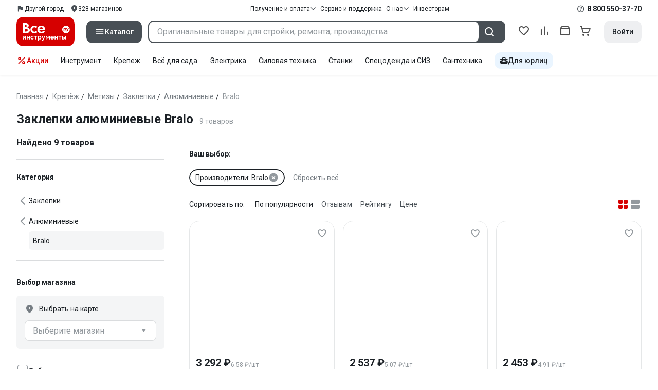

--- FILE ---
content_type: text/html;charset=utf-8
request_url: https://www.vseinstrumenti.ru/tag-page/zaklepki-alyuminievye-3140/bralo-13505/
body_size: 92186
content:
<!DOCTYPE html><html  lang="ru"><head><meta charset="utf-8"><meta name="viewport" content="width=device-width, initial-scale=1, maximum-scale=1.0, minimum-scale=1.0, shrink-to-fit=no"><title>Заклепки алюминиевые Bralo купить: выгодные 
 цены от 1982 рублей, отзывы, поиск и каталог моделей – интернет-магазин ВсеИнструменты.ру</title><link rel="preconnect" href="https://track.onef.pro"><link rel="preconnect" href="https://fonts.googleapis.com"><link rel="preconnect" href="https://cdn.vseinstrumenti.ru"><link rel="preconnect" href="https://ads.adfox.ru"><link rel="preconnect" href="https://ad.adriver.ru"><link rel="preconnect" href="https://an.yandex.ru"><link rel="preconnect" href="https://vseinstrumentiru.webim.ru"><link rel="preconnect" href="https://vk.com"><link rel="stylesheet" href="https://fonts.googleapis.com/css2?family=Roboto:wght@400;500;700&display=swap&subset=cyrillic"><link rel="stylesheet" href="https://cdn.vseinstrumenti.ru/sv3/_category/style.EwfYWxS5.css" crossorigin><link rel="preload" as="font" href="https://cdn.vseinstrumenti.ru/sv3/_category/vi-sans-fonts/ViSansBold.woff2" type="font/woff2" crossorigin="anonymous"><link rel="preload" as="font" href="https://cdn.vseinstrumenti.ru/sv3/_category/vi-sans-fonts/ViSansLight.woff2" type="font/woff2" crossorigin="anonymous"><link rel="preload" as="font" href="https://cdn.vseinstrumenti.ru/sv3/_category/vi-sans-fonts/ViSansMedium.woff2" type="font/woff2" crossorigin="anonymous"><link rel="preload" as="font" href="https://cdn.vseinstrumenti.ru/sv3/_category/vi-sans-fonts/ViSansNormal.woff2" type="font/woff2" crossorigin="anonymous"><link rel="preload" as="font" href="https://cdn.vseinstrumenti.ru/sv3/_category/vi-icons-font/df324fb27aefdb1f8d46f5b77b2a4bb1.woff2" type="font/woff2" crossorigin="anonymous"><link rel="modulepreload" as="script" crossorigin href="https://cdn.vseinstrumenti.ru/sv3/_category/DbYLzIKm.js"><link rel="modulepreload" as="script" crossorigin href="https://cdn.vseinstrumenti.ru/sv3/_category/DIWIX5Qe.js"><link rel="modulepreload" as="script" crossorigin href="https://cdn.vseinstrumenti.ru/sv3/_category/jU8_FDLq.js"><link rel="modulepreload" as="script" crossorigin href="https://cdn.vseinstrumenti.ru/sv3/_category/DPe1conH.js"><link rel="modulepreload" as="script" crossorigin href="https://cdn.vseinstrumenti.ru/sv3/_category/BiqGyP9B.js"><link rel="modulepreload" as="script" crossorigin href="https://cdn.vseinstrumenti.ru/sv3/_category/DFHvUM2x.js"><link rel="modulepreload" as="script" crossorigin href="https://cdn.vseinstrumenti.ru/sv3/_category/DGk-rQMV.js"><link rel="modulepreload" as="script" crossorigin href="https://cdn.vseinstrumenti.ru/sv3/_category/Amy-Bdqm.js"><link rel="modulepreload" as="script" crossorigin href="https://cdn.vseinstrumenti.ru/sv3/_category/DaPA5pxv.js"><link rel="modulepreload" as="script" crossorigin href="https://cdn.vseinstrumenti.ru/sv3/_category/7ZWkHwzF.js"><link rel="modulepreload" as="script" crossorigin href="https://cdn.vseinstrumenti.ru/sv3/_category/zi-xqkeK.js"><link rel="dns-prefetch" href="https://js-agent.newrelic.com"><meta name="theme-color" content="#d60000"><meta name="yandex-verification" content="46583414c3f679da"><meta name="msvalidate.01" content="5B9818B5DC180CF788DBBE591F6506D0"><link rel="shortcut icon" type="image/svg+xml" href="/favicon.svg"><meta name="description" content="Купить Заклепки алюминиевые Bralo - свыше 9 оригинальных товаров по цене от 1982 рублей с быстрой и бесплатной доставкой в 1200+ магазинов и гарантией по всей России: отзывы,  отсрочка для юрлиц, выбор по параметрам, фото, статьи и технические характеристики. * 365 дней на возврат * Рассрочка *"><link rel="canonical" href="https://www.vseinstrumenti.ru/tag-page/zaklepki-alyuminievye-3140/bralo-13505/"><meta name="keywords" content="Заклепки алюминиевые Bralo, купить, цена, продажа, опт, прайс-лист, каталог"><meta property="og:type" content="website"><meta property="og:site_name" content="ВсеИнструменты.Ру"><meta property="og:image" content="https://cdn.vseinstrumenti.ru/img/cats/3141.jpg"><meta property="og:title" content="Заклепки алюминиевые Bralo купить: выгодные 
 цены от 1982 рублей, отзывы, поиск и каталог моделей – интернет-магазин ВсеИнструменты.ру"><meta property="og:description" content="Купить Заклепки алюминиевые Bralo - свыше 9 оригинальных товаров по цене от 1982 рублей с быстрой и бесплатной доставкой в 1200+ магазинов и гарантией по всей России: отзывы,  отсрочка для юрлиц, выбор по параметрам, фото, статьи и технические характеристики. * 365 дней на возврат * Рассрочка *"><meta property="og:url" content="https://www.vseinstrumenti.ru/tag-page/zaklepki-alyuminievye-3140/bralo-13505/"><script type="application/ld+json">{"@context":"https://schema.org","@type":"Product","name":"Заклепки алюминиевые Bralo","description":"Купить Заклепки алюминиевые Bralo - свыше 9 оригинальных товаров по цене от 1982 рублей с быстрой и бесплатной доставкой в 1200+ магазинов и гарантией по всей России: отзывы,  отсрочка для юрлиц, выбор по параметрам, фото, статьи и технические характеристики. * 365 дней на возврат * Рассрочка *","offers":{"@type":"AggregateOffer","priceCurrency":"RUB","highPrice":"3292","lowPrice":"1982","offerCount":"9"}}</script><script type="module" src="https://cdn.vseinstrumenti.ru/sv3/_category/DbYLzIKm.js" crossorigin></script><meta name="sentry-trace" content="6b0d768757d9c808e191afba9f871c53-1000ffd438b0a685-0"/>
<meta name="baggage" content="sentry-environment=production,sentry-release=202601261154-master,sentry-public_key=074669c769d2f50d3439c8e5b41699aa,sentry-trace_id=6b0d768757d9c808e191afba9f871c53,sentry-sampled=false,sentry-sample_rand=0.703459833754986,sentry-sample_rate=0.02"/></head><body><!--teleport start anchor--><!--teleport anchor--><div id="__category"><div class="WRt-D2"><div class="" data-qa="full-header"><div class="SJ2ahA KSUiRj" data-qa="header-navigation"><div class="FPC1fN main-container"><div class="wS70Cv"><button class="_base-button_dd88u_8 _-x-small_dd88u_409 _-primary_dd88u_61 _-link_dd88u_195 _-no-paddings_dd88u_118 _-icon_dd88u_55 QKSKx-" data-qa="header-region-button"><!----><span class="_button-icon_dd88u_49"><!--[--><!--[--><i class="_vi-icon_su8nu_8 vi-icon-flag kQ4BjE wCGQwu" style="font-size:16px;"></i><!----><!--]--><!--]--></span><span class="_label_dd88u_27"><!--[--><span class="n4WTXf">Другой город</span><!--]--></span></button><a class="_base-button_dd88u_8 _-x-small_dd88u_409 _-primary_dd88u_61 _-link_dd88u_195 _-no-paddings_dd88u_118 _-icon_dd88u_55 pQyJNl _78pT6b" href="/offices/moscow/" no-label-paddings data-qa="self-delivery-link"><!----><span class="_button-icon_dd88u_49"><!--[--><i class="_vi-icon_su8nu_8 vi-icon-location NTzD6q" style="font-size:16px;"></i><!--]--></span><span class="_label_dd88u_27"><!--[-->
      328
      магазинов
     <!--]--></span></a></div><div class="yhf3nf"><div class="_dropdown_1e9wp_8 undefined _-has-arrow_1e9wp_15 KbLL--" data-qa="receipt-payment"><div class="_trigger_1e9wp_37"><!--[--><button class="_base-button_dd88u_8 _-x-small_dd88u_409 _-primary_dd88u_61 _-link_dd88u_195 _-icon-right_dd88u_58 _-no-paddings_dd88u_118 _-icon_dd88u_55 _78pT6b" no-label-paddings><!----><span class="_button-icon_dd88u_49"><!--[--><i class="_vi-icon_su8nu_8 vi-icon-arrow-down NTzD6q" style="font-size:12px;"></i><!--]--></span><span class="_label_dd88u_27"><!--[--> Получение и оплата <!--]--></span></button><!--]--></div><div class="_drop-content_1e9wp_21" style="display:none;"><div class="_drop-list-wrapper_1e9wp_12"><!--[--><!--]--><div class="_custom-scroll_rv8e1_8" style=""><!--[--><!--[--><a href="/courier-delivery/" class="_drop-link_1e9wp_72">Доставка курьером</a><a href="/region-delivery/" class="_drop-link_1e9wp_72">Доставка транспортной компанией</a><a href="/offices/moscow/" class="_drop-link_1e9wp_72">Самовывоз</a><a href="/payment-methods/" class="_drop-link_1e9wp_72">Способы оплаты</a><!--]--><!--]--></div><!--[--><div class="G6F6Ec" data-behavior="check-order-status" data-qa="check-order-status"><i class="_vi-icon_su8nu_8 vi-icon-clock mV1t7C" style="font-size:16px;"></i> Проверить статус заказа </div><a class="G6F6Ec" href="/pay-order/" target="_blank" data-qa="online-payment"><i class="_vi-icon_su8nu_8 vi-icon-ruble mV1t7C" style="font-size:16px;"></i> Оплатить заказ онлайн </a><!--]--></div></div></div><a class="_base-button_dd88u_8 _-x-small_dd88u_409 _-primary_dd88u_61 _-link_dd88u_195 _-icon-right_dd88u_58 _-no-paddings_dd88u_118 KbLL-- _78pT6b" href="/service-and-support/" data-qa="service-support-main" no-label-paddings><!----><!----><span class="_label_dd88u_27"><!--[--> Сервис и поддержка <!--]--></span></a><div class="_dropdown_1e9wp_8 undefined _-has-arrow_1e9wp_15 KbLL--" data-qa="receipt-payment"><div class="_trigger_1e9wp_37"><!--[--><button class="_base-button_dd88u_8 _-x-small_dd88u_409 _-primary_dd88u_61 _-link_dd88u_195 _-icon-right_dd88u_58 _-no-paddings_dd88u_118 _-icon_dd88u_55 _78pT6b" no-label-paddings><!----><span class="_button-icon_dd88u_49"><!--[--><i class="_vi-icon_su8nu_8 vi-icon-arrow-down NTzD6q" style="font-size:12px;"></i><!--]--></span><span class="_label_dd88u_27"><!--[--> О нас <!--]--></span></button><!--]--></div><div class="_drop-content_1e9wp_21" style="display:none;"><div class="_drop-list-wrapper_1e9wp_12"><!--[--><!--]--><!----><!--[--><a class="G6F6Ec" href="https://about.vseinstrumenti.ru/" target="_blank" data-qa="about-us-link"> О компании </a><a class="G6F6Ec" href="https://ir.vseinstrumenti.ru/" target="_blank" data-qa="investors-link"> Информация для инвесторов </a><a class="G6F6Ec" href="/legal/requisites/" data-qa="requisites"> Реквизиты </a><a class="G6F6Ec" href="/services/contacts/" data-qa="contacts"> Контакты </a><!--]--></div></div></div><a class="_base-button_dd88u_8 _-x-small_dd88u_409 _-primary_dd88u_61 _-link_dd88u_195 _-no-paddings_dd88u_118 KbLL-- _78pT6b" target="_blank" href="https://ir.vseinstrumenti.ru/" data-qa="top-level-investors-link"><!----><!----><span class="_label_dd88u_27"><!--[--> Инвесторам <!--]--></span></a></div><div class="_1Z3FeK _7zOW--"><!--[--><div class="_0edkke" data-qa="phone-hover"><!--[--><i class="_vi-icon_su8nu_8 vi-icon-question-circle-outline _7KApXj" style="font-size:16px;"></i><!--]--><div class="_tooltip_3i352_8 _-bottom-left_3i352_59" style="width:268px;--vi-tooltip-arrow-height:12px;--vi-tooltip-arrow-slide-shift:16px;--vi-tooltip-offset:4px;display:none;" data-tooltip="wrapper"><!----><svg class="_tooltip-arrow_3i352_25" width="28" height="12" viewBox="0 0 28 12" xmlns="http://www.w3.org/2000/svg"><path d="m16.9 10.6 8.2-9.2C25.9.4 26.9 0 28 0H0c1 0 2.1.5 2.9 1.4l8.2 9.2a3.8 3.8 0 0 0 5.8 0Z"></path></svg><!--[--><p class="_typography_5vy1f_47 _text_5vy1f_54 _v2_5vy1f_16"><!--[-->Звонок бесплатный 07:00 – 22:00<!--]--></p><p class="_typography_5vy1f_47 _text_5vy1f_54 _v2_5vy1f_16 _-no-margin_5vy1f_50"><!--[-->Дополнительный телефон<!--]--></p><a href="tel:undefined" class="JRYcFv T--q0z base-link -clean">+7 (495) 647-10-00</a><!--]--></div></div><a href="tel:8 800 550-37-70" class="JRYcFv base-link -clean" data-qa="phone-in-navigation">8 800 550-37-70</a><!--]--></div></div><!----></div><div class="jMtym9" data-qa="header"><div class="ppkRng main-container"><a href="/"><img src="https://cdn.vseinstrumenti.ru/sv3/_category/logo-filled.BL8hYRsI.svg?data" class="_5jy01q" loading="eager" alt="ВсеИнструменты.ру"></a><div class="swVQ0Q"><div class="lyIRsW" is-header-sticky="false"><button class="_base-button_dd88u_8 _-large_dd88u_359 _-filled_dd88u_61 _-full-width_dd88u_33 _-icon_dd88u_55 Xb6nO6" data-qa="catalog-button"><!----><span class="_button-icon_dd88u_49"><!--[--><i class="_vi-icon_su8nu_8 vi-icon-menu _3YBU77" style="font-size:20px;" data-qa="catalog-icon"></i><!--]--></span><span class="_label_dd88u_27"><!--[--> Каталог <!--]--></span></button><div class="_1Vy3DY" data-qa="catalog" is-new-header><!--noindex--><div class="_1-QKZt"><div class="_custom-scroll_rv8e1_8 AEpfPH" style="max-height:none;"><!--[--><ul data-qa="topic-list"><!--[--><li class="KfcaCL" data-qa="topic-item"><div class="_9OjAW7"><svg class="_svg-icon_1usy7_8 -MT9od" style="font-size:20px;"><use xlink:href="#catalog-12"></use></svg></div><a class="CXSkfA" href="https://www.vseinstrumenti.ru/category/stroitelnyj-instrument-6474/">Инструмент</a><i class="_vi-icon_su8nu_8 vi-icon-arrow-right awIVOy" style="font-size:16px;"></i></li><li class="KfcaCL" data-qa="topic-item"><div class="_9OjAW7"><svg class="_svg-icon_1usy7_8 -MT9od" style="font-size:20px;"><use xlink:href="#catalog-20"></use></svg></div><a class="CXSkfA" href="https://www.vseinstrumenti.ru/category/elektrika-i-svet-6480/">Электрика и свет</a><i class="_vi-icon_su8nu_8 vi-icon-arrow-right awIVOy" style="font-size:16px;"></i></li><li class="KfcaCL" data-qa="topic-item"><div class="_9OjAW7"><svg class="_svg-icon_1usy7_8 -MT9od" style="font-size:20px;"><use xlink:href="#catalog-32"></use></svg></div><a class="CXSkfA" href="https://www.vseinstrumenti.ru/category/ruchnoj-instrument-6481/">Ручной инструмент</a><i class="_vi-icon_su8nu_8 vi-icon-arrow-right awIVOy" style="font-size:16px;"></i></li><li class="KfcaCL" data-qa="topic-item"><div class="_9OjAW7"><svg class="_svg-icon_1usy7_8 -MT9od" style="font-size:20px;"><use xlink:href="#catalog-26"></use></svg></div><a class="CXSkfA" href="https://www.vseinstrumenti.ru/category/santehnicheskoe-oborudovanie-6750/">Сантехника и инженерные системы</a><i class="_vi-icon_su8nu_8 vi-icon-arrow-right awIVOy" style="font-size:16px;"></i></li><li class="KfcaCL" data-qa="topic-item"><div class="_9OjAW7"><svg class="_svg-icon_1usy7_8 -MT9od" style="font-size:20px;"><use xlink:href="#catalog-13"></use></svg></div><a class="CXSkfA" href="https://www.vseinstrumenti.ru/category/sadovaya-tehnika-i-instrument-6473/">Всё для сада</a><i class="_vi-icon_su8nu_8 vi-icon-arrow-right awIVOy" style="font-size:16px;"></i></li><li class="KfcaCL" data-qa="topic-item"><div class="_9OjAW7"><svg class="_svg-icon_1usy7_8 -MT9od" style="font-size:20px;"><use xlink:href="#catalog-2693"></use></svg></div><a class="CXSkfA" href="https://www.vseinstrumenti.ru/category/silovaya-tehnika-6475/">Силовая техника</a><i class="_vi-icon_su8nu_8 vi-icon-arrow-right awIVOy" style="font-size:16px;"></i></li><li class="KfcaCL" data-qa="topic-item"><div class="_9OjAW7"><svg class="_svg-icon_1usy7_8 -MT9od" style="font-size:20px;"><use xlink:href="#catalog-19"></use></svg></div><a class="CXSkfA" href="https://www.vseinstrumenti.ru/category/oborudovanie-dlya-avtoservisa-i-garazha-6479/">Автотовары</a><i class="_vi-icon_su8nu_8 vi-icon-arrow-right awIVOy" style="font-size:16px;"></i></li><li class="KfcaCL" data-qa="topic-item"><div class="_9OjAW7"><svg class="_svg-icon_1usy7_8 -MT9od" style="font-size:20px;"><use xlink:href="#catalog-25"></use></svg></div><a class="CXSkfA" href="https://www.vseinstrumenti.ru/category/krepezh-2994/">Крепёж и фурнитура</a><i class="_vi-icon_su8nu_8 vi-icon-arrow-right awIVOy" style="font-size:16px;"></i></li><li class="KfcaCL" data-qa="topic-item"><div class="_9OjAW7"><svg class="_svg-icon_1usy7_8 -MT9od" style="font-size:20px;"><use xlink:href="#catalog-30"></use></svg></div><a class="CXSkfA" href="https://www.vseinstrumenti.ru/category/stroitelnye-materialy-12778/">Отделочные и стройматериалы</a><i class="_vi-icon_su8nu_8 vi-icon-arrow-right awIVOy" style="font-size:16px;"></i></li><li class="KfcaCL" data-qa="topic-item"><div class="_9OjAW7"><svg class="_svg-icon_1usy7_8 -MT9od" style="font-size:20px;"><use xlink:href="#catalog-28"></use></svg></div><a class="CXSkfA" href="https://www.vseinstrumenti.ru/category/tovary-dlya-ofisa-i-doma-169730/">Офис и дом</a><i class="_vi-icon_su8nu_8 vi-icon-arrow-right awIVOy" style="font-size:16px;"></i></li><li class="KfcaCL" data-qa="topic-item"><div class="_9OjAW7"><svg class="_svg-icon_1usy7_8 -MT9od" style="font-size:20px;"><use xlink:href="#catalog-15"></use></svg></div><a class="CXSkfA" href="https://www.vseinstrumenti.ru/category/skladskoe-oborudovanie-i-tehnika-dlya-sklada-4100/">Склад</a><i class="_vi-icon_su8nu_8 vi-icon-arrow-right awIVOy" style="font-size:16px;"></i></li><li class="KfcaCL" data-qa="topic-item"><div class="_9OjAW7"><svg class="_svg-icon_1usy7_8 -MT9od" style="font-size:20px;"><use xlink:href="#catalog-16"></use></svg></div><a class="CXSkfA" href="https://www.vseinstrumenti.ru/category/stanki-6476/">Станки и промкомпоненты</a><i class="_vi-icon_su8nu_8 vi-icon-arrow-right awIVOy" style="font-size:16px;"></i></li><li class="KfcaCL" data-qa="topic-item"><div class="_9OjAW7"><svg class="_svg-icon_1usy7_8 -MT9od" style="font-size:20px;"><use xlink:href="#catalog-14"></use></svg></div><a class="CXSkfA" href="https://www.vseinstrumenti.ru/category/klimaticheskoe-oborudovanie-6472/">Климат, отопление и вентиляция</a><i class="_vi-icon_su8nu_8 vi-icon-arrow-right awIVOy" style="font-size:16px;"></i></li><li class="KfcaCL" data-qa="topic-item"><div class="_9OjAW7"><svg class="_svg-icon_1usy7_8 -MT9od" style="font-size:20px;"><use xlink:href="#catalog-2699"></use></svg></div><a class="CXSkfA" href="https://www.vseinstrumenti.ru/category/spetsodezhda-i-siz-4661/">Спецодежда и СИЗ</a><i class="_vi-icon_su8nu_8 vi-icon-arrow-right awIVOy" style="font-size:16px;"></i></li><li class="KfcaCL" data-qa="topic-item"><div class="_9OjAW7"><svg class="_svg-icon_1usy7_8 -MT9od" style="font-size:20px;"><use xlink:href="#catalog-2679"></use></svg></div><a class="CXSkfA" href="https://www.vseinstrumenti.ru/category/oborudovanie-dlya-klininga-i-uborki-2976/">Клининг и химия</a><i class="_vi-icon_su8nu_8 vi-icon-arrow-right awIVOy" style="font-size:16px;"></i></li><li class="KfcaCL" data-qa="topic-item"><div class="_9OjAW7"><svg class="_svg-icon_1usy7_8 -MT9od" style="font-size:20px;"><use xlink:href="#catalog-18"></use></svg></div><a class="CXSkfA" href="https://www.vseinstrumenti.ru/category/stroitelnoe-oborudovanie-i-tehnika-6477/">Строительное оборудование</a><i class="_vi-icon_su8nu_8 vi-icon-arrow-right awIVOy" style="font-size:16px;"></i></li><li class="KfcaCL" data-qa="topic-item"><div class="_9OjAW7"><svg class="_svg-icon_1usy7_8 -MT9od" style="font-size:20px;"><use xlink:href="#catalog-21"></use></svg></div><a class="CXSkfA" href="https://www.vseinstrumenti.ru/category/sport-i-turizm-3351/">Спорт и туризм</a><i class="_vi-icon_su8nu_8 vi-icon-arrow-right awIVOy" style="font-size:16px;"></i></li><li class="KfcaCL" data-qa="topic-item"><div class="_9OjAW7"><svg class="_svg-icon_1usy7_8 -MT9od" style="font-size:20px;"><use xlink:href="#catalog-22"></use></svg></div><a class="CXSkfA" href="https://www.vseinstrumenti.ru/category/rashodnye-materialy-i-osnastka-6478/">Расходные материалы</a><i class="_vi-icon_su8nu_8 vi-icon-arrow-right awIVOy" style="font-size:16px;"></i></li><!--]--></ul><!--]--></div><div class="_48gduC" style="display:none;"></div><div class="_custom-scroll_rv8e1_8 lFD7xo" style="max-height:none;display:none;"><!--[--><div class="otMaxg"><!--[--><!--]--><!----><!----></div><!--]--></div></div><!--/noindex--></div></div><div class="zuw3G3"><div class="d6N-Rk _base-input_riq1r_8 _-no-borders_riq1r_220"><label class="_label_riq1r_18"><!--[--><input data-qa="header-search-input" value type="text" placeholder="Оригинальные товары для стройки, ремонта, производства" autocomplete="off" class="_field_riq1r_23"><!--]--><!----><span class="_field-outline_riq1r_62"></span><!----></label><!----><!----><!----></div><button class="_base-button_dd88u_8 _-large_dd88u_359 _-filled_dd88u_61 _-icon_dd88u_55 wVtNQd" data-qa="header-search-button"><!----><span class="_button-icon_dd88u_49"><!--[--><i class="_vi-icon_su8nu_8 vi-icon-search zgbpH4" style="font-size:24px;"></i><!--]--></span><!----></button><!----></div></div><div class="_8n-Ibw"><!--[--><!--[--><a class="aHrd-R base-link -clean _8R37cX" href="/user/favorites/" data-qa="favorites" rel="nofollow"><!----><i class="_vi-icon_su8nu_8 vi-icon-heart-outline HHyJl0" style="font-size:24px;"></i><p class="_typography_5vy1f_47 _text_5vy1f_54 _v5_5vy1f_31 _-no-margin_5vy1f_50 _0FnZm-"><!--[-->Избранное<!--]--></p><!--[--><!--]--></a><!--]--><!--]--><div modelvalue="false" class="_8R37cX"><!--[--><a class="aHrd-R base-link -clean" href="/compare/" data-qa="compare" rel="nofollow"><!----><i class="_vi-icon_su8nu_8 vi-icon-comparison-slim HHyJl0" style="font-size:24px;"></i><p class="_typography_5vy1f_47 _text_5vy1f_54 _v5_5vy1f_31 _-no-margin_5vy1f_50 _0FnZm-"><!--[-->Сравнение<!--]--></p><!--[--><!--]--></a><!--]--><!----></div><!--[--><a class="aHrd-R base-link -clean _8R37cX" href="/user/orders/all/" data-qa="orders" rel="nofollow"><!----><i class="_vi-icon_su8nu_8 vi-icon-orders HHyJl0" style="font-size:24px;"></i><p class="_typography_5vy1f_47 _text_5vy1f_54 _v5_5vy1f_31 _-no-margin_5vy1f_50 _0FnZm-"><!--[-->Заказы<!--]--></p><!--[--><!--]--></a><!----><!--]--><a class="aHrd-R base-link -clean _8R37cX" href="/cart-checkout/" data-qa="cart" rel="nofollow"><!----><i class="_vi-icon_su8nu_8 vi-icon-cart-outline HHyJl0" style="font-size:24px;"></i><p class="_typography_5vy1f_47 _text_5vy1f_54 _v5_5vy1f_31 _-no-margin_5vy1f_50 _0FnZm-"><!--[-->Корзина<!--]--></p><!--[--><!--]--></a></div><div class="a2IXCg"><!----><div data-qa="motivation-menu"><!--[--><!--[--><button class="_base-button_dd88u_8 _-large_dd88u_359 _-secondary_dd88u_70 _-filled_dd88u_61" data-qa="login-and-registration"><!----><!----><span class="_label_dd88u_27"><!--[--> Войти <!--]--></span></button><!--]--><!--]--></div></div></div></div><div class="yHNXbv" data-qa="header-actions"><div class="-hgam4 main-container"><div class="c4dciU"><div class="_dropdown_1e9wp_8 undefined _-has-arrow_1e9wp_15 AKCgt7 GrYkMr" data-qa="actions-dropdown"><div class="_trigger_1e9wp_37"><!--[--><button class="_base-button_dd88u_8 _-link_dd88u_195 _-no-paddings_dd88u_118 _-icon_dd88u_55 a34PZ1" no-label-paddings data-qa="actions-button"><!----><span class="_button-icon_dd88u_49"><!--[--><i class="_vi-icon_su8nu_8 vi-icon-percent wzObRM" style="font-size:20px;"></i><!--]--></span><span class="_label_dd88u_27"><!--[--> Акции <!--]--></span></button><!--]--></div><div class="_drop-content_1e9wp_21" style="display:none;"><div class="_drop-list-wrapper_1e9wp_12"><!--[--><!--]--><div class="_custom-scroll_rv8e1_8" style=""><!--[--><!--]--></div><!--[--><!--]--></div></div></div><!--[--><div class="GrYkMr"><a class="hPWmsP base-link -clean" data-qa="instrument-6474" href="/category/stroitelnyj-instrument-6474/">Инструмент</a></div><div class="GrYkMr"><a class="hPWmsP base-link -clean" data-qa="krepezh-2994" href="/category/krepezh-2994/">Крепеж</a></div><div class="GrYkMr"><a class="hPWmsP base-link -clean" data-qa="sadovaya-tehnika-6473" href="/category/sadovaya-tehnika-i-instrument-6473/">Всё для сада</a></div><div class="GrYkMr"><a class="hPWmsP base-link -clean" data-qa="elektrika-6480" href="/category/elektrika-i-svet-6480/">Электрика</a></div><div class="GrYkMr"><a class="hPWmsP base-link -clean" data-qa="silovaya_tekhnika-6475" href="/category/silovaya-tehnika-6475/">Силовая техника	</a></div><div class="GrYkMr"><a class="hPWmsP base-link -clean" data-qa="stanki-6476" href="/category/stanki-6476/">Станки</a></div><div class="GrYkMr"><a class="hPWmsP base-link -clean" data-qa="spetsodezhda-i-siz-4661" href="/category/spetsodezhda-i-siz-4661/">Спецодежда и СИЗ</a></div><div class="GrYkMr"><a class="hPWmsP base-link -clean" data-qa="santehnika-6750" href="/category/santehnicheskoe-oborudovanie-6750/">Сантехника</a></div><div class="GrYkMr Un3Edv"><a class="hPWmsP base-link -clean" data-qa="avto-6479" href="/category/oborudovanie-dlya-avtoservisa-i-garazha-6479/">Авто</a></div><!--]--><div><!--[--><a class="D7gBjQ" href="/b2b/"><i class="_vi-icon_su8nu_8 vi-icon-brief-case" style="font-size:16px;"></i><span class="_typography_5vy1f_47 _text_5vy1f_54 _v1_5vy1f_11 _-no-margin_5vy1f_50"><!--[-->Для юрлиц<!--]--></span></a><!--]--><div class="_tooltip_3i352_8 _-bottom_3i352_54" style="width:332px;--vi-tooltip-arrow-height:12px;--vi-tooltip-arrow-slide-shift:16px;--vi-tooltip-offset:4px;display:none;" data-tooltip="wrapper"><!----><svg class="_tooltip-arrow_3i352_25" width="28" height="12" viewBox="0 0 28 12" xmlns="http://www.w3.org/2000/svg"><path d="m16.9 10.6 8.2-9.2C25.9.4 26.9 0 28 0H0c1 0 2.1.5 2.9 1.4l8.2 9.2a3.8 3.8 0 0 0 5.8 0Z"></path></svg><!--[--><p class="_typography_5vy1f_47 _heading_5vy1f_8 _v5_5vy1f_31"><!--[-->Покупайте для бизнеса<!--]--></p><ul class="pm0K4q"><!--[--><li class="VBAocX"><i class="_vi-icon_su8nu_8 vi-icon-check" style="font-size:16px;"></i><span class="_typography_5vy1f_47 _text_5vy1f_54 _v2_5vy1f_16 _-no-margin_5vy1f_50"><!--[-->Оригинальные товары с гарантией<!--]--></span></li><li class="VBAocX"><i class="_vi-icon_su8nu_8 vi-icon-check" style="font-size:16px;"></i><span class="_typography_5vy1f_47 _text_5vy1f_54 _v2_5vy1f_16 _-no-margin_5vy1f_50"><!--[-->2 млн товаров: закроем заявку на 100%<!--]--></span></li><li class="VBAocX"><i class="_vi-icon_su8nu_8 vi-icon-check" style="font-size:16px;"></i><span class="_typography_5vy1f_47 _text_5vy1f_54 _v2_5vy1f_16 _-no-margin_5vy1f_50"><!--[-->Оптовая система скидок<!--]--></span></li><!--]--></ul><a class="_base-button_dd88u_8 _-small_dd88u_384 _-secondary_dd88u_70 _-filled_dd88u_61" href="/b2b/"><!----><!----><span class="_label_dd88u_27"><!--[-->Узнать больше<!--]--></span></a><!--]--></div></div></div></div></div></div><!--[--><div class="main-container"><div><div><div><header class="_8dBy4L Ov1-lK"><nav itemscope class="_breadcrumbs_dmrdl_8" itemtype="https://schema.org/BreadcrumbList" id="breadcrumbs-anchor" data-qa="breadcrumbs"><!--[--><!--[--><div class="_breadcrumbs-item_dmrdl_16" itemprop="itemListElement" itemscope itemtype="https://schema.org/ListItem"><a href="/" class="_breadcrumbs-link_dmrdl_35" itemprop="item"><span itemprop="name">Главная</span><meta content="1" itemprop="position"></a><span class="_separator_dmrdl_32">/</span></div><!--]--><!--[--><div class="_breadcrumbs-item_dmrdl_16" itemprop="itemListElement" itemscope itemtype="https://schema.org/ListItem"><a href="/category/krepezh-2994/" class="_breadcrumbs-link_dmrdl_35" itemprop="item"><span itemprop="name">Крепёж</span><meta content="2" itemprop="position"></a><span class="_separator_dmrdl_32">/</span></div><!--]--><!--[--><div class="_breadcrumbs-item_dmrdl_16" itemprop="itemListElement" itemscope itemtype="https://schema.org/ListItem"><a href="/category/metizy-170301/" class="_breadcrumbs-link_dmrdl_35" itemprop="item"><span itemprop="name">Метизы</span><meta content="3" itemprop="position"></a><span class="_separator_dmrdl_32">/</span></div><!--]--><!--[--><div class="_breadcrumbs-item_dmrdl_16" itemprop="itemListElement" itemscope itemtype="https://schema.org/ListItem"><a href="/category/zaklepki-dlya-zaklepochnika-3141/" class="_breadcrumbs-link_dmrdl_35" itemprop="item"><span itemprop="name">Заклепки</span><meta content="4" itemprop="position"></a><span class="_separator_dmrdl_32">/</span></div><!--]--><!--[--><div class="_breadcrumbs-item_dmrdl_16" itemprop="itemListElement" itemscope itemtype="https://schema.org/ListItem"><a href="/tag-page/zaklepki-alyuminievye-3140/" class="_breadcrumbs-link_dmrdl_35" itemprop="item"><span itemprop="name">Алюминиевые</span><meta content="5" itemprop="position"></a><span class="_separator_dmrdl_32">/</span></div><!--]--><!--[--><span class="_breadcrumbs-item_dmrdl_16 _breadcrumbs-link_dmrdl_35 _disabled_dmrdl_45">Bralo</span><!--]--><!--]--></nav><!----><div class="Es-8xw"><h1 class="_typography_5vy1f_47 _heading_5vy1f_8 _v3_5vy1f_21 _-no-margin_5vy1f_50"><!--[-->Заклепки алюминиевые Bralo<!--]--></h1><div class="jI3FJQ pH-qha"><p class="_typography_5vy1f_47 _text_5vy1f_54 _v2_5vy1f_16 _-no-margin_5vy1f_50"><!--[-->9 товаров<!--]--></p><!----></div><!----><!----></div></header><!----><!----><!----></div><div class="CA6X85"><aside class="aCZsIl"><div style="position:relative;top:;bottom:;width:;transform:;"><!--[--><div class="_9KZZwq"><p class="_typography_5vy1f_47 _heading_5vy1f_8 _v6_5vy1f_36 CS-M4q vsQRYW"><!--[-->Найдено 9 товаров<!--]--></p><div class="pgE1pp"><p class="_typography_5vy1f_47 _heading_5vy1f_8 _v7_5vy1f_41"><!--[-->Категория<!--]--></p><div class="_tree-wrapper_mokih_8 pq-c-g"><!--[--><div class="_node-wrapper_1478q_8"><div class="_current-node_1478q_13 _-large_1478q_33"><!----><!----><!--[--><a class="_node-label_1478q_22 _-link_1478q_65" href="/category/zaklepki-dlya-zaklepochnika-3141/"><div class="_custom-icon_1478q_41"><!--[--><svg class="_svg-icon_1usy7_8" style="font-size:20px;"><use xlink:href="#arrow-left"></use></svg><!--]--></div><p class="_typography_5vy1f_47 _text_5vy1f_54 _v2_5vy1f_16 _-no-margin_5vy1f_50"><!--[-->Заклепки<!--]--></p></a><!--]--></div><!----></div><div class="_node-wrapper_1478q_8"><div class="_current-node_1478q_13 _-large_1478q_33"><!----><!----><!--[--><a class="_node-label_1478q_22 _-link_1478q_65" href="/tag-page/zaklepki-alyuminievye-3140/"><div class="_custom-icon_1478q_41"><!--[--><svg class="_svg-icon_1usy7_8" style="font-size:20px;"><use xlink:href="#arrow-left"></use></svg><!--]--></div><p class="_typography_5vy1f_47 _text_5vy1f_54 _v2_5vy1f_16 _-no-margin_5vy1f_50"><!--[-->Алюминиевые<!--]--></p></a><!--]--></div><div class="_nested-nodes_1478q_78 _-medium_1478q_26"><!--[--><div class="_node-wrapper_1478q_8"><div class="_current-node_1478q_13 _-large_1478q_33"><!----><!----><!--[--><NuxtLink class="_node-label_1478q_22 _-background_1478q_68 _-link_1478q_65" to="/tag-page/zaklepki-alyuminievye-3140/bralo-13505/"><!----><p class="_typography_5vy1f_47 _text_5vy1f_54 _v2_5vy1f_16 _-no-margin_5vy1f_50"><!--[-->Bralo<!--]--></p></NuxtLink><!--]--></div><!----></div><!--]--></div></div><!--]--></div></div><!-- eslint-disable --><svg style="display:none;" width="0" height="0" xmlns="http://www.w3.org/2000/svg"><symbol id="arrow-left" viewBox="0 0 24 24"><path d="M17.45 21.113c.25-.25.376-.546.376-.889 0-.34-.125-.637-.375-.887l-7.325-7.325
        7.35-7.35c.233-.233.35-.525.35-.875s-.125-.65-.375-.9a1.214 1.214
        0 0 0-.889-.375c-.34 0-.637.125-.887.375l-8.4 8.425c-.1.1-.17.209-.213.325a1.114
        1.114 0 0 0-.062.375c0 .134.021.259.062.375a.883.883 0 0 0 .213.325l8.425 8.425c.234.234.521.35.863.35.341
        0 .638-.124.888-.374Z"></path></symbol></svg><!-- eslint-enable --></div><div class="_8Qhxdo" data-qa="category-filters"><div class="iuAPkU" style="top:0px;"><div><!--[--><!--]--><div class="_tooltip_3i352_8 _-right_3i352_87" style="width:;--vi-tooltip-arrow-height:12px;--vi-tooltip-arrow-slide-shift:16px;--vi-tooltip-offset:4px;display:none;" data-tooltip="wrapper"><!----><svg class="_tooltip-arrow_3i352_25" width="28" height="12" viewBox="0 0 28 12" xmlns="http://www.w3.org/2000/svg"><path d="m16.9 10.6 8.2-9.2C25.9.4 26.9 0 28 0H0c1 0 2.1.5 2.9 1.4l8.2 9.2a3.8 3.8 0 0 0 5.8 0Z"></path></svg><!--[--><div data-qa="selected-goods-popup"><p class="_typography_5vy1f_47 _text_5vy1f_54 _v2_5vy1f_16"><!--[-->Подобрано товаров: 9<!--]--></p><button class="_base-button_dd88u_8 _-primary_dd88u_61 _-filled_dd88u_61 _-full-width_dd88u_33" data-qa="filters-show-selected"><!----><!----><span class="_label_dd88u_27"><!--[-->Показать<!--]--></span></button></div><!--]--></div></div></div><!----><!--[--><div data-qa-filter-name="Наличие в магазинах" class="JLdFzG"><!--[--><div class="u06Krm"><div class="_8HXOfO"><div class="ZxNEgB"><div class="-VcPc5"><strong>Выбор магазина</strong><!----><!----></div></div><div><!--[--><!--]--></div></div><!--[--><!----><div class="YEzZSq"><button class="_base-button_dd88u_8 _-small_dd88u_384 _-primary_dd88u_61 _-link_dd88u_195 _-no-paddings_dd88u_118 vPxMEa"><!----><!----><span class="_label_dd88u_27"><!--[--><i class="_vi-icon_su8nu_8 vi-icon-location brtoe6" style="font-size:20px;"></i>Выбрать на карте <!--]--></span></button><div class="_base-select_1a7uo_8" tabindex="1"><div class="_base-select-field_1a7uo_17"><!--[--><span class="_placeholder_1a7uo_35"><span class="_placeholder-text_1a7uo_47"><span>Выберите магазин</span><!----></span></span><!--]--><span class="_value_1a7uo_68"></span><div class="_field-icons_1a7uo_80"><!----><svg xmlns="http://www.w3.org/2000/svg" viewBox="0 0 24 24" class="_svg-icon_1usy7_8 _icon-arrow_1a7uo_91" style="font-size:24px;"><path d="m10.906 14-2.6-2.6c-.317-.317-.388-.679-.212-1.087.174-.409.487-.613.937-.613h5.15c.45 0 .762.204.937.613.175.408.104.77-.212 1.087l-2.6 2.6c-.1.1-.209.175-.325.225a.942.942 0 0 1-.375.075.941.941 0 0 1-.375-.075 1.038 1.038 0 0 1-.325-.225Z"></path></svg></div></div><!----><!----><div data-vi-select-options style="display:none;" class="_base-select-options_1a7uo_95"><div class="_search-item_1a7uo_143"><div class="_base-input_riq1r_8"><label class="_label_riq1r_18"><!--[--><input value type="text" autocomplete="off" class="_field_riq1r_23"><!--]--><span class="_placeholder_riq1r_66"><span class="_placeholder-text_riq1r_133"><span>Адрес или метро</span><!----></span></span><span class="_field-outline_riq1r_62"></span><!----></label><!----><!----><!----></div></div><div class="_custom-scroll_rv8e1_8 _dropdown-content_1a7uo_109" style="max-height:270px;"><!--[--><!----><!----><!--[--><div class="_item_1a7uo_113" data-hint><!----><!--[--><div class="qRl0mi"><span class="zQFsuI yG46uX ZVPJv8"></span> Авиамоторная, 2-й Кабельный проезд, д. 1к1</div><!--]--></div><div class="_item_1a7uo_113" data-hint><!----><!--[--><div class="qRl0mi"><span class="zQFsuI yG46uX ZVPJv8"></span> Авиамоторная, ул. Красноказарменная, д. 15к1</div><!--]--></div><div class="_item_1a7uo_113" data-hint><!----><!--[--><div class="qRl0mi"><span class="zQFsuI GcmqVi ZVPJv8"></span> Алексеевская, ул. Староалексеевская, д. 3</div><!--]--></div><div class="_item_1a7uo_113" data-hint><!----><!--[--><div class="qRl0mi"><span class="zQFsuI sXVVs5 ZVPJv8"></span> Алма-Атинская, ул. Борисовские пруды, д. 26</div><!--]--></div><div class="_item_1a7uo_113" data-hint><!----><!--[--><div class="qRl0mi"><span class="zQFsuI PvQavr ZVPJv8"></span> Аннино, Варшавское шоссе, д. 160, ТЦ «Атлантис»</div><!--]--></div><div class="_item_1a7uo_113" data-hint><!----><!--[--><div class="qRl0mi"><span class="zQFsuI PN6b8n ZVPJv8"></span> Аннино, проезд Востряковский, д. 7к2А</div><!--]--></div><div class="_item_1a7uo_113" data-hint><!----><!--[--><div class="qRl0mi"><span class="zQFsuI GcmqVi ZVPJv8"></span> Бабушкинская, ул. Енисейская, д. 16/21</div><!--]--></div><div class="_item_1a7uo_113" data-hint><!----><!--[--><div class="qRl0mi"><span class="zQFsuI ByMxpv ZVPJv8"></span> Багратионовская, ул. Барклая, вл. 10</div><!--]--></div><div class="_item_1a7uo_113" data-hint><!----><!--[--><div class="qRl0mi"><span class="zQFsuI mXaZNX ZVPJv8"></span> Бауманская, ул. Нижняя Красносельская, д. 35с52</div><!--]--></div><div class="_item_1a7uo_113" data-hint><!----><!--[--><div class="qRl0mi"><span class="zQFsuI kERViW ZVPJv8"></span> Беговая, Хорошевское шоссе, д. 38с3</div><!--]--></div><div class="_item_1a7uo_113" data-hint><!----><!--[--><div class="qRl0mi"><span class="zQFsuI PvQavr ZVPJv8"></span> Бибирево, МКАД 87-й километр, д. 8</div><!--]--></div><div class="_item_1a7uo_113" data-hint><!----><!--[--><div class="qRl0mi"><span class="zQFsuI PvQavr ZVPJv8"></span> Бибирево, ул. Бибиревская, д. 10к2</div><!--]--></div><div class="_item_1a7uo_113" data-hint><!----><!--[--><div class="qRl0mi"><span class="zQFsuI T9yKh8 ZVPJv8"></span> Братиславская, ул. Перерва, д. 54</div><!--]--></div><div class="_item_1a7uo_113" data-hint><!----><!--[--><div class="qRl0mi"><span class="zQFsuI ROGNKC ZVPJv8"></span> Бульвар Адмирала Ушакова, ул. Веневская, д. 4</div><!--]--></div><div class="_item_1a7uo_113" data-hint><!----><!--[--><div class="qRl0mi"><span class="zQFsuI dHJyFF ZVPJv8"></span> Бульвар Рокоссовского, ул. Ивантеевская, д. 25А</div><!--]--></div><div class="_item_1a7uo_113" data-hint><!----><!--[--><div class="qRl0mi"><span class="zQFsuI -fMLgk ZVPJv8"></span> Варшавская, Варшавское шоссе, д. 72к2</div><!--]--></div><div class="_item_1a7uo_113" data-hint><!----><!--[--><div class="qRl0mi"><span class="zQFsuI sXVVs5 ZVPJv8"></span> Водный стадион, ул. Пулковская, д. 2</div><!--]--></div><div class="_item_1a7uo_113" data-hint><!----><!--[--><div class="qRl0mi"><span class="zQFsuI sXVVs5 ZVPJv8"></span> Войковская, ул. Космонавта Волкова, д. 6А</div><!--]--></div><div class="_item_1a7uo_113" data-hint><!----><!--[--><div class="qRl0mi"><span class="zQFsuI RwdrNP ZVPJv8"></span> Волгоградский проспект, Волгоградский проспект, д. 17</div><!--]--></div><div class="_item_1a7uo_113" data-hint><!----><!--[--><div class="qRl0mi"><span class="zQFsuI RwdrNP ZVPJv8"></span> Выхино, ул. Вешняковская, д. 20Г</div><!--]--></div><div class="_item_1a7uo_113" data-hint><!----><!--[--><div class="qRl0mi"><span class="zQFsuI yG46uX ZVPJv8"></span> Говорово, шоссе Боровское, д. 6</div><!--]--></div><div class="_item_1a7uo_113" data-hint><!----><!--[--><div class="qRl0mi"><span class="zQFsuI sXVVs5 ZVPJv8"></span> Динамо, ул. Верхняя Масловка, д. 7</div><!--]--></div><div class="_item_1a7uo_113" data-hint><!----><!--[--><div class="qRl0mi"><!----> Дмитровская, ул. Башиловская, д. 23к1</div><!--]--></div><div class="_item_1a7uo_113" data-hint><!----><!--[--><div class="qRl0mi"><span class="zQFsuI sXVVs5 ZVPJv8"></span> Домодедовская, ул. Генерала Белова, д. 29</div><!--]--></div><div class="_item_1a7uo_113" data-hint><!----><!--[--><div class="qRl0mi"><span class="zQFsuI mXaZNX ZVPJv8"></span> Измайлово, ул. Ткацкая, д. 46</div><!--]--></div><div class="_item_1a7uo_113" data-hint><!----><!--[--><div class="qRl0mi"><span class="zQFsuI sXVVs5 ZVPJv8"></span> Кантемировская, ул. Кантемировская, д. 47</div><!--]--></div><div class="_item_1a7uo_113" data-hint><!----><!--[--><div class="qRl0mi"><span class="zQFsuI mXaZNX ZVPJv8"></span> Киевская, ул. Большая Дорогомиловская, д. 11</div><!--]--></div><div class="_item_1a7uo_113" data-hint><!----><!--[--><div class="qRl0mi"><span class="zQFsuI T9yKh8 ZVPJv8"></span> Кожуховская, ул. Трофимова, д. 29</div><!--]--></div><div class="_item_1a7uo_113" data-hint><!----><!--[--><div class="qRl0mi"><span class="zQFsuI sXVVs5 ZVPJv8"></span> Коломенская, проспект Андропова, д. 22</div><!--]--></div><div class="_item_1a7uo_113" data-hint><!----><!--[--><div class="qRl0mi"><span class="zQFsuI GcmqVi ZVPJv8"></span> Коньково, ул. Профсоюзная, д. 118</div><!--]--></div><div class="_item_1a7uo_113" data-hint><!----><!--[--><div class="qRl0mi"><span class="zQFsuI dHJyFF ZVPJv8"></span> Коптево, проезд Черепановых, д. 17А</div><!--]--></div><div class="_item_1a7uo_113" data-hint><!----><!--[--><div class="qRl0mi"><span class="zQFsuI _3xagSt ZVPJv8"></span> Косино, Лермонтовский проспект, д. 2к1</div><!--]--></div><div class="_item_1a7uo_113" data-hint><!----><!--[--><div class="qRl0mi"><span class="zQFsuI sXVVs5 ZVPJv8"></span> Красногвардейская, ул. Ясеневая, д. 29</div><!--]--></div><div class="_item_1a7uo_113" data-hint><!----><!--[--><div class="qRl0mi"><span class="zQFsuI T9yKh8 ZVPJv8"></span> Крестьянская застава, ул. Марксистская, д. 34, корп. 7</div><!--]--></div><div class="_item_1a7uo_113" data-hint><!----><!--[--><div class="qRl0mi"><span class="zQFsuI mXaZNX ZVPJv8"></span> Крылатское, мкр. Крылатское, бульвар Осенний, д. 7к1</div><!--]--></div><div class="_item_1a7uo_113" data-hint><!----><!--[--><div class="qRl0mi"><span class="zQFsuI mXaZNX ZVPJv8"></span> Крылатское, ул. Василия Ботылёва, д. 14А</div><!--]--></div><div class="_item_1a7uo_113" data-hint><!----><!--[--><div class="qRl0mi"><span class="zQFsuI RwdrNP ZVPJv8"></span> Кузьминки, Волгоградский проспект, д. 177</div><!--]--></div><div class="_item_1a7uo_113" data-hint><!----><!--[--><div class="qRl0mi"><span class="zQFsuI mXaZNX ZVPJv8"></span> Кунцевская, Можайское шоссе, д. 25</div><!--]--></div><div class="_item_1a7uo_113" data-hint><!----><!--[--><div class="qRl0mi"><span class="zQFsuI T9yKh8 ZVPJv8"></span> Лианозово, Дмитровское шоссе, д. 116Д</div><!--]--></div><div class="_item_1a7uo_113" data-hint><!----><!--[--><div class="qRl0mi"><span class="zQFsuI PN6b8n ZVPJv8"></span> Лухмановская, ул. Лухмановская, д. 8</div><!--]--></div><div class="_item_1a7uo_113" data-hint><!----><!--[--><div class="qRl0mi"><span class="zQFsuI _3xagSt ZVPJv8"></span> МЦД D2 Нахабино, пгт Нахабино, ул. Институтская, д. 17</div><!--]--></div><div class="_item_1a7uo_113" data-hint><!----><!--[--><div class="qRl0mi"><span class="zQFsuI _3xagSt ZVPJv8"></span> МЦД D2 Павшино, г. Красногорск, Волоколамское шоссе, д. 3с1</div><!--]--></div><div class="_item_1a7uo_113" data-hint><!----><!--[--><div class="qRl0mi"><span class="zQFsuI _3xagSt ZVPJv8"></span> МЦД D2 Щербинка, г. Щербинка, ул. 40 лет Октября, д. 14А</div><!--]--></div><div class="_item_1a7uo_113" data-hint><!----><!--[--><div class="qRl0mi"><span class="zQFsuI T9yKh8 ZVPJv8"></span> Марьино, ул. Люблинская, д. 175</div><!--]--></div><div class="_item_1a7uo_113" data-hint><!----><!--[--><div class="qRl0mi"><!----> Матвеевская, ул. Матвеевская, д. 2</div><!--]--></div><div class="_item_1a7uo_113" data-hint><!----><!--[--><div class="qRl0mi"><span class="zQFsuI GcmqVi ZVPJv8"></span> Медведково, Студёный проезд, влд. 7А</div><!--]--></div><div class="_item_1a7uo_113" data-hint><!----><!--[--><div class="qRl0mi"><span class="zQFsuI mXaZNX ZVPJv8"></span> Митино, ул. Митинская, д. 44</div><!--]--></div><div class="_item_1a7uo_113" data-hint><!----><!--[--><div class="qRl0mi"><span class="zQFsuI mXaZNX ZVPJv8"></span> Молодежная, ул. Ярцевская, д. 22с1</div><!--]--></div><div class="_item_1a7uo_113" data-hint><!----><!--[--><div class="qRl0mi"><span class="zQFsuI mXaZNX ZVPJv8"></span> Молодёжная, Рублевское шоссе, д. 20к1</div><!--]--></div><div class="_item_1a7uo_113" data-hint><!----><!--[--><div class="qRl0mi"><span class="zQFsuI PvQavr ZVPJv8"></span> Нагатинская, Варшавское шоссе, д. 26с32</div><!--]--></div><div class="_item_1a7uo_113" data-hint><!----><!--[--><div class="qRl0mi"><span class="zQFsuI PvQavr ZVPJv8"></span> Нагорная, Севастопольский проспект, д. 15к3</div><!--]--></div><div class="_item_1a7uo_113" data-hint><!----><!--[--><div class="qRl0mi"><span class="zQFsuI X5SYCI ZVPJv8"></span> Народное Ополчение, ул. Мневники, д. 7к1</div><!--]--></div><div class="_item_1a7uo_113" data-hint><!----><!--[--><div class="qRl0mi"><span class="zQFsuI -fMLgk ZVPJv8"></span> Народное Ополчение, ул. Народного Ополчения, д. 28к1</div><!--]--></div><div class="_item_1a7uo_113" data-hint><!----><!--[--><div class="qRl0mi"><span class="zQFsuI BKeqGq ZVPJv8"></span> Некрасовка, ул. Маресьева, д. 6к2</div><!--]--></div><div class="_item_1a7uo_113" data-hint><!----><!--[--><div class="qRl0mi"><span class="zQFsuI X5SYCI ZVPJv8"></span> Нижегородская, ул. Нижегородская, д. 74</div><!--]--></div><div class="_item_1a7uo_113" data-hint><!----><!--[--><div class="qRl0mi"><span class="zQFsuI X5SYCI ZVPJv8"></span> Новаторская, Ленинский проспект, д. 99</div><!--]--></div><div class="_item_1a7uo_113" data-hint><!----><!--[--><div class="qRl0mi"><span class="zQFsuI yG46uX ZVPJv8"></span> Новогиреево, проспект Свободный, д. 16Ас2</div><!--]--></div><div class="_item_1a7uo_113" data-hint><!----><!--[--><div class="qRl0mi"><span class="zQFsuI yG46uX ZVPJv8"></span> Новопеределкино, ул. Шолохова, д. 5, корп. 2</div><!--]--></div><div class="_item_1a7uo_113" data-hint><!----><!--[--><div class="qRl0mi"><span class="zQFsuI GcmqVi ZVPJv8"></span> Новые Черемушки, ул. Профсоюзная, д. 45</div><!--]--></div><div class="_item_1a7uo_113" data-hint><!----><!--[--><div class="qRl0mi"><span class="zQFsuI dHJyFF ZVPJv8"></span> Ольховая, пос. Коммунарка, ул. Липовый парк, д. 7</div><!--]--></div><div class="_item_1a7uo_113" data-hint><!----><!--[--><div class="qRl0mi"><span class="zQFsuI PvQavr ZVPJv8"></span> Отрадное, Алтуфьевское шоссе, д. 24к1</div><!--]--></div><div class="_item_1a7uo_113" data-hint><!----><!--[--><div class="qRl0mi"><span class="zQFsuI PvQavr ZVPJv8"></span> Отрадное, ул. Декабристов, д. 20к2</div><!--]--></div><div class="_item_1a7uo_113" data-hint><!----><!--[--><div class="qRl0mi"><span class="zQFsuI mXaZNX ZVPJv8"></span> Первомайская, ул. 9-я Парковая, д. 33</div><!--]--></div><div class="_item_1a7uo_113" data-hint><!----><!--[--><div class="qRl0mi"><span class="zQFsuI mXaZNX ZVPJv8"></span> Первомайская, ул. Первомайская, д. 42</div><!--]--></div><div class="_item_1a7uo_113" data-hint><!----><!--[--><div class="qRl0mi"><span class="zQFsuI T9yKh8 ZVPJv8"></span> Петровско-Разумовская, ул. Линии Октябрьской Железной Дороги, д. 2с2</div><!--]--></div><div class="_item_1a7uo_113" data-hint><!----><!--[--><div class="qRl0mi"><span class="zQFsuI RwdrNP ZVPJv8"></span> Полежаевская, ул. Куусинена, д. 7к2</div><!--]--></div><div class="_item_1a7uo_113" data-hint><!----><!--[--><div class="qRl0mi"><span class="zQFsuI PvQavr ZVPJv8"></span> Пражская, ул. Чертановская, д. 47, корп. 1</div><!--]--></div><div class="_item_1a7uo_113" data-hint><!----><!--[--><div class="qRl0mi"><span class="zQFsuI dHJyFF ZVPJv8"></span> Преображенская площадь, Колодезный пер., д. 3</div><!--]--></div><div class="_item_1a7uo_113" data-hint><!----><!--[--><div class="qRl0mi"><span class="zQFsuI dHJyFF ZVPJv8"></span> Проспект Вернадского, пр-кт Вернадского, д. 14А, ТЦ «Обувь-Сити», 1 этаж</div><!--]--></div><div class="_item_1a7uo_113" data-hint><!----><!--[--><div class="qRl0mi"><span class="zQFsuI yG46uX ZVPJv8"></span> Пыхтино, ул. Лётчика Ульянина, д. 3А</div><!--]--></div><div class="_item_1a7uo_113" data-hint><!----><!--[--><div class="qRl0mi"><span class="zQFsuI yG46uX ZVPJv8"></span> Рассказовка, ул. Анны Ахматовой, д. 7</div><!--]--></div><div class="_item_1a7uo_113" data-hint><!----><!--[--><div class="qRl0mi"><span class="zQFsuI sXVVs5 ZVPJv8"></span> Речной вокзал, ул. Флотская, д. 7с1</div><!--]--></div><div class="_item_1a7uo_113" data-hint><!----><!--[--><div class="qRl0mi"><span class="zQFsuI dHJyFF ZVPJv8"></span> Ростокино, ул. Бажова, д. 8</div><!--]--></div><div class="_item_1a7uo_113" data-hint><!----><!--[--><div class="qRl0mi"><span class="zQFsuI dHJyFF ZVPJv8"></span> Румянцево, Киевское шоссе, д. 4с2кГ</div><!--]--></div><div class="_item_1a7uo_113" data-hint><!----><!--[--><div class="qRl0mi"><span class="zQFsuI RwdrNP ZVPJv8"></span> Рязанский проспект, ул. Луховицкая, д. 2/57</div><!--]--></div><div class="_item_1a7uo_113" data-hint><!----><!--[--><div class="qRl0mi"><span class="zQFsuI PvQavr ZVPJv8"></span> Савеловская, ул. Сущевский Вал, д. 9, строение 7</div><!--]--></div><div class="_item_1a7uo_113" data-hint><!----><!--[--><div class="qRl0mi"><span class="zQFsuI GcmqVi ZVPJv8"></span> Свиблово (платформа Северянин), ул. Енисейская, д. 1, стр. 1</div><!--]--></div><div class="_item_1a7uo_113" data-hint><!----><!--[--><div class="qRl0mi"><span class="zQFsuI T9yKh8 ZVPJv8"></span> Селигерская, Дмитровское шоссе, д. 85</div><!--]--></div><div class="_item_1a7uo_113" data-hint><!----><!--[--><div class="qRl0mi"><span class="zQFsuI mXaZNX ZVPJv8"></span> Семеновская, пер. Семеновский, д. 18</div><!--]--></div><div class="_item_1a7uo_113" data-hint><!----><!--[--><div class="qRl0mi"><!----> Соколиная Гора, 9-я ул. Соколиной Горы, д. 3</div><!--]--></div><div class="_item_1a7uo_113" data-hint><!----><!--[--><div class="qRl0mi"><span class="zQFsuI yG46uX ZVPJv8"></span> Солнцево, ул. Производственная, д. 4А, пом. 1</div><!--]--></div><div class="_item_1a7uo_113" data-hint><!----><!--[--><div class="qRl0mi"><span class="zQFsuI mXaZNX ZVPJv8"></span> Строгино, ул. Кулакова, д. 16к1</div><!--]--></div><div class="_item_1a7uo_113" data-hint><!----><!--[--><div class="qRl0mi"><span class="zQFsuI RwdrNP ZVPJv8"></span> Сходненская, ул. Сходненская, д. 25</div><!--]--></div><div class="_item_1a7uo_113" data-hint><!----><!--[--><div class="qRl0mi"><span class="zQFsuI kERViW ZVPJv8"></span> Текстильщики, Волгоградский проспект, д. 73с1</div><!--]--></div><div class="_item_1a7uo_113" data-hint><!----><!--[--><div class="qRl0mi"><span class="zQFsuI GcmqVi ZVPJv8"></span> Теплый стан, Новоясеневский проспект, д. 2А, стр. 1</div><!--]--></div><div class="_item_1a7uo_113" data-hint><!----><!--[--><div class="qRl0mi"><span class="zQFsuI sXVVs5 ZVPJv8"></span> Технопарк, проспект Андропова, д. 8</div><!--]--></div><div class="_item_1a7uo_113" data-hint><!----><!--[--><div class="qRl0mi"><span class="zQFsuI PvQavr ZVPJv8"></span> Тимирязевская, ул. Яблочкова, д. 21Д</div><!--]--></div><div class="_item_1a7uo_113" data-hint><!----><!--[--><div class="qRl0mi"><span class="zQFsuI dHJyFF ZVPJv8"></span> Томилино, г. Люберцы, рп. Томилино, мкр. Птицефабрика, д. 35к2</div><!--]--></div><div class="_item_1a7uo_113" data-hint><!----><!--[--><div class="qRl0mi"><span class="zQFsuI PvQavr ZVPJv8"></span> Тульская, ул. Люсиновская, д. 64</div><!--]--></div><div class="_item_1a7uo_113" data-hint><!----><!--[--><div class="qRl0mi"><span class="zQFsuI kERViW ZVPJv8"></span> Тушинская, Волоколамское шоссе, д. 71/22к2</div><!--]--></div><div class="_item_1a7uo_113" data-hint><!----><!--[--><div class="qRl0mi"><span class="zQFsuI dHJyFF ZVPJv8"></span> Университет, Ломоносовский проспект, д. 18</div><!--]--></div><div class="_item_1a7uo_113" data-hint><!----><!--[--><div class="qRl0mi"><span class="zQFsuI dHJyFF ZVPJv8"></span> Филатов Луг, пос. Сосенское, ул. Малое Понизовье, д. 9,к.2</div><!--]--></div><div class="_item_1a7uo_113" data-hint><!----><!--[--><div class="qRl0mi"><span class="zQFsuI sXVVs5 ZVPJv8"></span> Ховрино, ул. Ижорская, д. 6к6</div><!--]--></div><div class="_item_1a7uo_113" data-hint><!----><!--[--><div class="qRl0mi"><span class="zQFsuI sXVVs5 ZVPJv8"></span> Царицыно, ул. Луганская, д. 5</div><!--]--></div><div class="_item_1a7uo_113" data-hint><!----><!--[--><div class="qRl0mi"><span class="zQFsuI PvQavr ZVPJv8"></span> Чертановская, проспект Балаклавский, д. 7</div><!--]--></div><div class="_item_1a7uo_113" data-hint><!----><!--[--><div class="qRl0mi"><span class="zQFsuI yG46uX ZVPJv8"></span> Шоссе Энтузиастов, шоссе Энтузиастов, д. 54</div><!--]--></div><div class="_item_1a7uo_113" data-hint><!----><!--[--><div class="qRl0mi"><span class="zQFsuI mXaZNX ZVPJv8"></span> Щелковская, ш. Щелковское, д. 74</div><!--]--></div><div class="_item_1a7uo_113" data-hint><!----><!--[--><div class="qRl0mi"><span class="zQFsuI mXaZNX ZVPJv8"></span> Щелковская, ш. Щелковское, д. 85, к.1</div><!--]--></div><div class="_item_1a7uo_113" data-hint><!----><!--[--><div class="qRl0mi"><span class="zQFsuI PN6b8n ZVPJv8"></span> Щукинская, ул. Максимова, д. 5</div><!--]--></div><div class="_item_1a7uo_113" data-hint><!----><!--[--><div class="qRl0mi"><span class="zQFsuI mXaZNX ZVPJv8"></span> Электрозаводская, ул. Бакунинская, д. 69к1</div><!--]--></div><div class="_item_1a7uo_113" data-hint><!----><!--[--><div class="qRl0mi"><span class="zQFsuI dHJyFF ZVPJv8"></span> Юго-Западная, пр-кт Вернадского, д. 105</div><!--]--></div><div class="_item_1a7uo_113" data-hint><!----><!--[--><div class="qRl0mi"><span class="zQFsuI GcmqVi ZVPJv8"></span> Ясенево, Новоясеневский проспект, д. 9</div><!--]--></div><div class="_item_1a7uo_113" data-hint><!----><!--[--><div class="qRl0mi"><!----> Алтуфьевское шоссе, д. 80, ТЦ «Арфа»</div><!--]--></div><div class="_item_1a7uo_113" data-hint><!----><!--[--><div class="qRl0mi"><!----> Рублево-Успенское шоссе, 25-й км, д. 4</div><!--]--></div><div class="_item_1a7uo_113" data-hint><!----><!--[--><div class="qRl0mi"><!----> Ярославское шоссе, д. 130к1</div><!--]--></div><div class="_item_1a7uo_113" data-hint><!----><!--[--><div class="qRl0mi"><!----> п. Внуковское, 30 квартал, д. 1с1</div><!--]--></div><div class="_item_1a7uo_113" data-hint><!----><!--[--><div class="qRl0mi"><!----> п. Мосрентген, ул. Героя России Соломатина, д. 3А</div><!--]--></div><div class="_item_1a7uo_113" data-hint><!----><!--[--><div class="qRl0mi"><!----> ул. 1-я Останкинская, д. 53</div><!--]--></div><div class="_item_1a7uo_113" data-hint><!----><!--[--><div class="qRl0mi"><!----> ул. Академика Глушко, д. 15</div><!--]--></div><div class="_item_1a7uo_113" data-hint><!----><!--[--><div class="qRl0mi"><!----> ул. Бирюлевская, д. 47А</div><!--]--></div><div class="_item_1a7uo_113" data-hint><!----><!--[--><div class="qRl0mi"><!----> ул. Вавилова, д. 27</div><!--]--></div><div class="_item_1a7uo_113" data-hint><!----><!--[--><div class="qRl0mi"><!----> ул. Кировоградская, д. 9к1</div><!--]--></div><div class="_item_1a7uo_113" data-hint><!----><!--[--><div class="qRl0mi"><!----> ул. Лобненская, д. 4А</div><!--]--></div><div class="_item_1a7uo_113" data-hint><!----><!--[--><div class="qRl0mi"><!----> ул. Люблинская, д. 61</div><!--]--></div><div class="_item_1a7uo_113" data-hint><!----><!--[--><div class="qRl0mi"><!----> ул. Обручева, д. 55А</div><!--]--></div><div class="_item_1a7uo_113" data-hint><!----><!--[--><div class="qRl0mi"><!----> ул. Перовская, д. 26к1</div><!--]--></div><div class="_item_1a7uo_113" data-hint><!----><!--[--><div class="qRl0mi"><!----> ул. Салтыковская, д. 7Г</div><!--]--></div><div class="_item_1a7uo_113" data-hint><!----><!--[--><div class="qRl0mi"><!----> ул. Саянская, д. 18</div><!--]--></div><div class="_item_1a7uo_113" data-hint><!----><!--[--><div class="qRl0mi"><!----> ул. Южнобутовская, д. 70</div><!--]--></div><div class="_item_1a7uo_113" data-hint><!----><!--[--><div class="qRl0mi"><!----> ул. Юных Ленинцев, д. 7</div><!--]--></div><div class="_item_1a7uo_113" data-hint><!----><!--[--><div class="qRl0mi"><!----> г. Апрелевка, ул. Горького, д. 2А</div><!--]--></div><div class="_item_1a7uo_113" data-hint><!----><!--[--><div class="qRl0mi"><!----> г. Балашиха, Косинское шоссе, д. 7</div><!--]--></div><div class="_item_1a7uo_113" data-hint><!----><!--[--><div class="qRl0mi"><!----> г. Балашиха, микрорайон ЦОВБ, д. 20</div><!--]--></div><div class="_item_1a7uo_113" data-hint><!----><!--[--><div class="qRl0mi"><!----> г. Балашиха, мкр. Железнодорожный, ул. Новая, д. 49</div><!--]--></div><div class="_item_1a7uo_113" data-hint><!----><!--[--><div class="qRl0mi"><!----> г. Балашиха, мкр. Железнодорожный, ул. Октябрьская, д. 33</div><!--]--></div><div class="_item_1a7uo_113" data-hint><!----><!--[--><div class="qRl0mi"><!----> г. Балашиха, мкр. Купавна, ул. Линейная, з/у 5Б</div><!--]--></div><div class="_item_1a7uo_113" data-hint><!----><!--[--><div class="qRl0mi"><!----> г. Балашиха, мкр.   Кучино, ул Центральная, д. 40</div><!--]--></div><div class="_item_1a7uo_113" data-hint><!----><!--[--><div class="qRl0mi"><!----> г. Балашиха, ул. Звездная, д. 2Бк2</div><!--]--></div><div class="_item_1a7uo_113" data-hint><!----><!--[--><div class="qRl0mi"><!----> г. Балашиха, ул. Свердлова, влд. 60</div><!--]--></div><div class="_item_1a7uo_113" data-hint><!----><!--[--><div class="qRl0mi"><!----> г. Балашиха, ул. Советская, д. 15 (Балашиха - 1)</div><!--]--></div><div class="_item_1a7uo_113" data-hint><!----><!--[--><div class="qRl0mi"><!----> г. Балашиха, ш. Энтузиастов, д. 80</div><!--]--></div><div class="_item_1a7uo_113" data-hint><!----><!--[--><div class="qRl0mi"><!----> г. Бронницы, Каширский переулок, д. 68</div><!--]--></div><div class="_item_1a7uo_113" data-hint><!----><!--[--><div class="qRl0mi"><!----> г. Бронницы, ул. Советская, д. 155с1</div><!--]--></div><div class="_item_1a7uo_113" data-hint><!----><!--[--><div class="qRl0mi"><!----> г. Видное, д. Мисайлово, Володарское шоссе, д. 6к1</div><!--]--></div><div class="_item_1a7uo_113" data-hint><!----><!--[--><div class="qRl0mi"><!----> г. Видное, д. Таболово, д. 2А/1</div><!--]--></div><div class="_item_1a7uo_113" data-hint><!----><!--[--><div class="qRl0mi"><!----> г. Видное, п. Развилка, д. 1/2</div><!--]--></div><div class="_item_1a7uo_113" data-hint><!----><!--[--><div class="qRl0mi"><!----> г. Видное, ул. Березовая, д. 6</div><!--]--></div><div class="_item_1a7uo_113" data-hint><!----><!--[--><div class="qRl0mi"><!----> г. Видное, ул. Булатниковская, д. 19/1</div><!--]--></div><div class="_item_1a7uo_113" data-hint><!----><!--[--><div class="qRl0mi"><!----> г. Волоколамск, ул. Панфилова, д. 17А</div><!--]--></div><div class="_item_1a7uo_113" data-hint><!----><!--[--><div class="qRl0mi"><!----> г. Воскресенск, ул. Андреса, зд. 38</div><!--]--></div><div class="_item_1a7uo_113" data-hint><!----><!--[--><div class="qRl0mi"><!----> г. Воскресенск, ул. Кагана, д. 17</div><!--]--></div><div class="_item_1a7uo_113" data-hint><!----><!--[--><div class="qRl0mi"><!----> г. Воскресенск, ул. Менделеева, д. 12</div><!--]--></div><div class="_item_1a7uo_113" data-hint><!----><!--[--><div class="qRl0mi"><!----> г. Голицыно, ул. Советская, д. 1Б</div><!--]--></div><div class="_item_1a7uo_113" data-hint><!----><!--[--><div class="qRl0mi"><!----> г. Дедовск, ул. Железнодорожная, д. 16</div><!--]--></div><div class="_item_1a7uo_113" data-hint><!----><!--[--><div class="qRl0mi"><!----> г. Дзержинский, ул. Лесная, д. 18Б</div><!--]--></div><div class="_item_1a7uo_113" data-hint><!----><!--[--><div class="qRl0mi"><!----> г. Дмитров, ул. Бирлово Поле, д. 30</div><!--]--></div><div class="_item_1a7uo_113" data-hint><!----><!--[--><div class="qRl0mi"><!----> г. Дмитров, ул. Московская, д. 21</div><!--]--></div><div class="_item_1a7uo_113" data-hint><!----><!--[--><div class="qRl0mi"><!----> г. Дмитров, ул. Сенная, д. 17</div><!--]--></div><div class="_item_1a7uo_113" data-hint><!----><!--[--><div class="qRl0mi"><!----> г. Долгопрудный, проспект Пацаева, д. 15А</div><!--]--></div><div class="_item_1a7uo_113" data-hint><!----><!--[--><div class="qRl0mi"><!----> г. Долгопрудный, ул. Первомайская, д. 3А</div><!--]--></div><div class="_item_1a7uo_113" data-hint><!----><!--[--><div class="qRl0mi"><!----> г. Домодедово, мкр. Востряково, ул. Вокзальная, стр. 59В</div><!--]--></div><div class="_item_1a7uo_113" data-hint><!----><!--[--><div class="qRl0mi"><!----> г. Домодедово, п. Госплемзавода Константиново, Объездное шоссе, ПНК Парк Домодедово-1, стр. 03</div><!--]--></div><div class="_item_1a7uo_113" data-hint><!----><!--[--><div class="qRl0mi"><!----> г. Домодедово, тер. КСА, стр. 1/1</div><!--]--></div><div class="_item_1a7uo_113" data-hint><!----><!--[--><div class="qRl0mi"><!----> г. Домодедово, тер. Каширского шоссе, км 58-й</div><!--]--></div><div class="_item_1a7uo_113" data-hint><!----><!--[--><div class="qRl0mi"><!----> г. Домодедово, ул. Корнеева, д. 1</div><!--]--></div><div class="_item_1a7uo_113" data-hint><!----><!--[--><div class="qRl0mi"><!----> г. Егорьевск, ул. Советская, д. 1Г</div><!--]--></div><div class="_item_1a7uo_113" data-hint><!----><!--[--><div class="qRl0mi"><!----> г. Егорьевск, ш. Касимовское, д. 1А</div><!--]--></div><div class="_item_1a7uo_113" data-hint><!----><!--[--><div class="qRl0mi"><!----> г. Жуковский, ул. Гагарина, д. 24</div><!--]--></div><div class="_item_1a7uo_113" data-hint><!----><!--[--><div class="qRl0mi"><!----> г. Жуковский, ул. Дугина, д. 28/12</div><!--]--></div><div class="_item_1a7uo_113" data-hint><!----><!--[--><div class="qRl0mi"><!----> г. Зарайск, ул. Карла Маркса, д. 1</div><!--]--></div><div class="_item_1a7uo_113" data-hint><!----><!--[--><div class="qRl0mi"><!----> г. Звенигород, ул. Московская, д. 24</div><!--]--></div><div class="_item_1a7uo_113" data-hint><!----><!--[--><div class="qRl0mi"><!----> г. Зеленоград, 12-й микрорайон, корпус 1215</div><!--]--></div><div class="_item_1a7uo_113" data-hint><!----><!--[--><div class="qRl0mi"><!----> г. Зеленоград, 23-й микрорайон, корпус 2309А</div><!--]--></div><div class="_item_1a7uo_113" data-hint><!----><!--[--><div class="qRl0mi"><!----> г. Зеленоград, Савёлкинский проезд, д. 10</div><!--]--></div><div class="_item_1a7uo_113" data-hint><!----><!--[--><div class="qRl0mi"><!----> г. Зеленоград, рп Андреевка, ул. Жилинская, стр. 1</div><!--]--></div><div class="_item_1a7uo_113" data-hint><!----><!--[--><div class="qRl0mi"><!----> г. Зеленоград, ул. Гоголя, д. 2</div><!--]--></div><div class="_item_1a7uo_113" data-hint><!----><!--[--><div class="qRl0mi"><!----> г. Ивантеевка, ул. Новая Слобода, д. 4</div><!--]--></div><div class="_item_1a7uo_113" data-hint><!----><!--[--><div class="qRl0mi"><!----> г. Истра, д. Высоково, ул. Центральная, зд. 40</div><!--]--></div><div class="_item_1a7uo_113" data-hint><!----><!--[--><div class="qRl0mi"><!----> г. Истра, д. Лешково, зд. 183</div><!--]--></div><div class="_item_1a7uo_113" data-hint><!----><!--[--><div class="qRl0mi"><!----> г. Истра, д. Лобаново, ул. Новая, д. 21, стр. 1</div><!--]--></div><div class="_item_1a7uo_113" data-hint><!----><!--[--><div class="qRl0mi"><!----> г. Истра, д. Покровское, ул. Центральная, зд. 16А</div><!--]--></div><div class="_item_1a7uo_113" data-hint><!----><!--[--><div class="qRl0mi"><!----> г. Истра, п. Глебовский, ул. Октябрьская, зд. 41А</div><!--]--></div><div class="_item_1a7uo_113" data-hint><!----><!--[--><div class="qRl0mi"><!----> г. Истра, проезд Железнодорожный, д. 2Б</div><!--]--></div><div class="_item_1a7uo_113" data-hint><!----><!--[--><div class="qRl0mi"><!----> г. Истра, ул. 9 Гвардейской Дивизии, д. 9А</div><!--]--></div><div class="_item_1a7uo_113" data-hint><!----><!--[--><div class="qRl0mi"><!----> г. Кашира, ул. Садовая, д. 32</div><!--]--></div><div class="_item_1a7uo_113" data-hint><!----><!--[--><div class="qRl0mi"><!----> г. Кашира, ул. Стрелецкая, д. 70/4</div><!--]--></div><div class="_item_1a7uo_113" data-hint><!----><!--[--><div class="qRl0mi"><!----> г. Клин, Волоколамское шоссе, д. 25</div><!--]--></div><div class="_item_1a7uo_113" data-hint><!----><!--[--><div class="qRl0mi"><!----> г. Клин, ул. Гагарина, д. 31/36</div><!--]--></div><div class="_item_1a7uo_113" data-hint><!----><!--[--><div class="qRl0mi"><!----> г. Клин, шоссе Ленинградское, участок 87А</div><!--]--></div><div class="_item_1a7uo_113" data-hint><!----><!--[--><div class="qRl0mi"><!----> г. Коломна, пр-т Кирова, д. 20А</div><!--]--></div><div class="_item_1a7uo_113" data-hint><!----><!--[--><div class="qRl0mi"><!----> г. Коломна, ул. Девичье Поле, д. 10а</div><!--]--></div><div class="_item_1a7uo_113" data-hint><!----><!--[--><div class="qRl0mi"><!----> г. Коломна, ул. Октябрьской революции, д. 368</div><!--]--></div><div class="_item_1a7uo_113" data-hint><!----><!--[--><div class="qRl0mi"><!----> г. Коломна, ул. Щуровская, д. 13А</div><!--]--></div><div class="_item_1a7uo_113" data-hint><!----><!--[--><div class="qRl0mi"><!----> г. Королев, проспект Королева, д. 6Г</div><!--]--></div><div class="_item_1a7uo_113" data-hint><!----><!--[--><div class="qRl0mi"><!----> г. Королев, ул. Горького, д. 29Б</div><!--]--></div><div class="_item_1a7uo_113" data-hint><!----><!--[--><div class="qRl0mi"><!----> г. Королев, ул. Пионерская, д. 17к3</div><!--]--></div><div class="_item_1a7uo_113" data-hint><!----><!--[--><div class="qRl0mi"><!----> г. Королев, ул. Советская, д. 42А</div><!--]--></div><div class="_item_1a7uo_113" data-hint><!----><!--[--><div class="qRl0mi"><!----> г. Котельники, Угрешский проезд, д. 2А</div><!--]--></div><div class="_item_1a7uo_113" data-hint><!----><!--[--><div class="qRl0mi"><!----> г. Котельники, ул. Железнодорожная, д. 1</div><!--]--></div><div class="_item_1a7uo_113" data-hint><!----><!--[--><div class="qRl0mi"><!----> г. Красноармейск, ул. Первомайская, д. 2а</div><!--]--></div><div class="_item_1a7uo_113" data-hint><!----><!--[--><div class="qRl0mi"><!----> г. Красногорск, мкр-н Опалиха, ул. Ново-Никольская, д. 122с1</div><!--]--></div><div class="_item_1a7uo_113" data-hint><!----><!--[--><div class="qRl0mi"><!----> г. Красногорск, п. п. Ильинское-Усово, ул. Заповедная, д. 14</div><!--]--></div><div class="_item_1a7uo_113" data-hint><!----><!--[--><div class="qRl0mi"><!----> г. Красногорск, ул. Ленина, д. 40</div><!--]--></div><div class="_item_1a7uo_113" data-hint><!----><!--[--><div class="qRl0mi"><!----> г. Кубинка, Можайское шоссе, стр. 198</div><!--]--></div><div class="_item_1a7uo_113" data-hint><!----><!--[--><div class="qRl0mi"><!----> г. Куровское, ул. Советская, д. 146/1</div><!--]--></div><div class="_item_1a7uo_113" data-hint><!----><!--[--><div class="qRl0mi"><!----> г. Ликино-Дулево, ул. Ленина, д. 14</div><!--]--></div><div class="_item_1a7uo_113" data-hint><!----><!--[--><div class="qRl0mi"><!----> г. Лобня, Краснополянский проезд, д. 2</div><!--]--></div><div class="_item_1a7uo_113" data-hint><!----><!--[--><div class="qRl0mi"><!----> г. Лобня, ул. Жирохова, д. 1</div><!--]--></div><div class="_item_1a7uo_113" data-hint><!----><!--[--><div class="qRl0mi"><!----> г. Лобня, ул. Ленина, д. 19к1</div><!--]--></div><div class="_item_1a7uo_113" data-hint><!----><!--[--><div class="qRl0mi"><!----> г. Лосино-Петровский, рп. Свердловский, ул. Михаила Марченко, д. 9</div><!--]--></div><div class="_item_1a7uo_113" data-hint><!----><!--[--><div class="qRl0mi"><!----> г. Лосино-Петровский, ул. Ситьково, стр. 30А</div><!--]--></div><div class="_item_1a7uo_113" data-hint><!----><!--[--><div class="qRl0mi"><!----> г. Луховицы, ул. Пушкина, д. 125</div><!--]--></div><div class="_item_1a7uo_113" data-hint><!----><!--[--><div class="qRl0mi"><!----> г. Лыткарино, ул. Советская, д. 16</div><!--]--></div><div class="_item_1a7uo_113" data-hint><!----><!--[--><div class="qRl0mi"><!----> г. Люберцы, Октябрьский проспект, д. 209</div><!--]--></div><div class="_item_1a7uo_113" data-hint><!----><!--[--><div class="qRl0mi"><!----> г. Люберцы, рп Октябрьский, ул. Ленина, д. 47</div><!--]--></div><div class="_item_1a7uo_113" data-hint><!----><!--[--><div class="qRl0mi"><!----> г. Люберцы, ул. Кирова, д. 4</div><!--]--></div><div class="_item_1a7uo_113" data-hint><!----><!--[--><div class="qRl0mi"><!----> г. Люберцы, ул. С.П. Попова, д. 21Б</div><!--]--></div><div class="_item_1a7uo_113" data-hint><!----><!--[--><div class="qRl0mi"><!----> г. Можайск, ул. Московская, д. 32</div><!--]--></div><div class="_item_1a7uo_113" data-hint><!----><!--[--><div class="qRl0mi"><!----> г. Московский, 1-й микрорайон, д. 32А</div><!--]--></div><div class="_item_1a7uo_113" data-hint><!----><!--[--><div class="qRl0mi"><!----> г. Мытищи, 1-й Трудовой переулок, д. 4</div><!--]--></div><div class="_item_1a7uo_113" data-hint><!----><!--[--><div class="qRl0mi"><!----> г. Мытищи, Волковское шоссе, д. 23Г</div><!--]--></div><div class="_item_1a7uo_113" data-hint><!----><!--[--><div class="qRl0mi"><!----> г. Мытищи, Новомытищинский пр-т, д. 12, корп. 1</div><!--]--></div><div class="_item_1a7uo_113" data-hint><!----><!--[--><div class="qRl0mi"><!----> г. Мытищи, Осташковское шоссе, д. 22к6</div><!--]--></div><div class="_item_1a7uo_113" data-hint><!----><!--[--><div class="qRl0mi"><!----> г. Мытищи, д. Пирогово, ул. Совхозная, стр. 39</div><!--]--></div><div class="_item_1a7uo_113" data-hint><!----><!--[--><div class="qRl0mi"><!----> г. Наро-Фоминск, ул. Маршала Жукова, д. 13В</div><!--]--></div><div class="_item_1a7uo_113" data-hint><!----><!--[--><div class="qRl0mi"><!----> г. Наро-Фоминск, ул. Московская, зд. 21А, стр. 1</div><!--]--></div><div class="_item_1a7uo_113" data-hint><!----><!--[--><div class="qRl0mi"><!----> г. Наро-Фоминск, ул. Огородная, д. 17</div><!--]--></div><div class="_item_1a7uo_113" data-hint><!----><!--[--><div class="qRl0mi"><!----> г. Ногинск, с. Балобаново, ул. Буденного, д. 17</div><!--]--></div><div class="_item_1a7uo_113" data-hint><!----><!--[--><div class="qRl0mi"><!----> г. Ногинск, ул. 2-ая Глуховская, д. 8А</div><!--]--></div><div class="_item_1a7uo_113" data-hint><!----><!--[--><div class="qRl0mi"><!----> г. Ногинск, ул. Рогожская, д. 65</div><!--]--></div><div class="_item_1a7uo_113" data-hint><!----><!--[--><div class="qRl0mi"><!----> г. Ногинск, ул. Советской Конституции, д. 3</div><!--]--></div><div class="_item_1a7uo_113" data-hint><!----><!--[--><div class="qRl0mi"><!----> г. Одинцово, Можайское шоссе, д. 139А</div><!--]--></div><div class="_item_1a7uo_113" data-hint><!----><!--[--><div class="qRl0mi"><!----> г. Одинцово, д. Лохино, ул. Родниковая, стр. 22А/3</div><!--]--></div><div class="_item_1a7uo_113" data-hint><!----><!--[--><div class="qRl0mi"><!----> г. Одинцово, д.п. Лесной Городок, ул. Центральная, д. 65/1</div><!--]--></div><div class="_item_1a7uo_113" data-hint><!----><!--[--><div class="qRl0mi"><!----> г. Одинцово, с. Жаворонки, ул. Железнодорожная, стр. 30</div><!--]--></div><div class="_item_1a7uo_113" data-hint><!----><!--[--><div class="qRl0mi"><!----> г. Одинцово, ул. Союзная, д. 1В, подъезд №6</div><!--]--></div><div class="_item_1a7uo_113" data-hint><!----><!--[--><div class="qRl0mi"><!----> г. Одинцово, шоссе Можайское, д. 13</div><!--]--></div><div class="_item_1a7uo_113" data-hint><!----><!--[--><div class="qRl0mi"><!----> г. Озёры, ул. Ленина, д. 7</div><!--]--></div><div class="_item_1a7uo_113" data-hint><!----><!--[--><div class="qRl0mi"><!----> г. Орехово-Зуево, ул. Володарского, д. 16</div><!--]--></div><div class="_item_1a7uo_113" data-hint><!----><!--[--><div class="qRl0mi"><!----> г. Орехово-Зуево, ул. Ленина, д. 80</div><!--]--></div><div class="_item_1a7uo_113" data-hint><!----><!--[--><div class="qRl0mi"><!----> г. Павловский Посад, ул. Большая Покровская, д. 35Б</div><!--]--></div><div class="_item_1a7uo_113" data-hint><!----><!--[--><div class="qRl0mi"><!----> г. Павловский Посад, ул. Кузьмина, д. 31</div><!--]--></div><div class="_item_1a7uo_113" data-hint><!----><!--[--><div class="qRl0mi"><!----> г. Павловский Посад, ул. Свердлова, д. 23с1</div><!--]--></div><div class="_item_1a7uo_113" data-hint><!----><!--[--><div class="qRl0mi"><!----> г. Пересвет, ул. Комсомольская, д. 10</div><!--]--></div><div class="_item_1a7uo_113" data-hint><!----><!--[--><div class="qRl0mi"><!----> г. Подольск, Революционный пр-т, д. 23</div><!--]--></div><div class="_item_1a7uo_113" data-hint><!----><!--[--><div class="qRl0mi"><!----> г. Подольск, мкр. Климовск, ул. Школьная, д. 1А</div><!--]--></div><div class="_item_1a7uo_113" data-hint><!----><!--[--><div class="qRl0mi"><!----> г. Подольск, мкр. Львовский, ул. Московская, д. 16д</div><!--]--></div><div class="_item_1a7uo_113" data-hint><!----><!--[--><div class="qRl0mi"><!----> г. Подольск, проезд Авиаторов, д. 1</div><!--]--></div><div class="_item_1a7uo_113" data-hint><!----><!--[--><div class="qRl0mi"><!----> г. Подольск, ул. Академика Доллежаля, д. 39к5</div><!--]--></div><div class="_item_1a7uo_113" data-hint><!----><!--[--><div class="qRl0mi"><!----> г. Подольск, ул. Давыдова, д. 5, пом. 245</div><!--]--></div><div class="_item_1a7uo_113" data-hint><!----><!--[--><div class="qRl0mi"><!----> г. Подольск, ул. Ленинградская, д. 10А</div><!--]--></div><div class="_item_1a7uo_113" data-hint><!----><!--[--><div class="qRl0mi"><!----> г. Подольск, ул. Свердлова, д. 29</div><!--]--></div><div class="_item_1a7uo_113" data-hint><!----><!--[--><div class="qRl0mi"><!----> г. Подольск, ул. Симферопольская, д. 37</div><!--]--></div><div class="_item_1a7uo_113" data-hint><!----><!--[--><div class="qRl0mi"><!----> г. Протвино, ул. Дружбы, д. 7</div><!--]--></div><div class="_item_1a7uo_113" data-hint><!----><!--[--><div class="qRl0mi"><!----> г. Пушкино, Ярославское шоссе, д. 114</div><!--]--></div><div class="_item_1a7uo_113" data-hint><!----><!--[--><div class="qRl0mi"><!----> г. Пушкино, мкр. Новая Деревня, ул. Набережная, д. 35</div><!--]--></div><div class="_item_1a7uo_113" data-hint><!----><!--[--><div class="qRl0mi"><!----> г. Пушкино, рп Правдинский, ул. Ленина, д. 21А</div><!--]--></div><div class="_item_1a7uo_113" data-hint><!----><!--[--><div class="qRl0mi"><!----> г. Пушкино, ул. Писаревская, д. 2</div><!--]--></div><div class="_item_1a7uo_113" data-hint><!----><!--[--><div class="qRl0mi"><!----> г. Пущино, проспект Науки, д. 1Д</div><!--]--></div><div class="_item_1a7uo_113" data-hint><!----><!--[--><div class="qRl0mi"><!----> г. Раменское, д. Чулково, стр. 208</div><!--]--></div><div class="_item_1a7uo_113" data-hint><!----><!--[--><div class="qRl0mi"><!----> г. Раменское, дп Родники, ул. Б. Учительская, стр. 28</div><!--]--></div><div class="_item_1a7uo_113" data-hint><!----><!--[--><div class="qRl0mi"><!----> г. Раменское, ул. Десантная, д. 17</div><!--]--></div><div class="_item_1a7uo_113" data-hint><!----><!--[--><div class="qRl0mi"><!----> г. Раменское, ул. Михалевича, д. 72Е</div><!--]--></div><div class="_item_1a7uo_113" data-hint><!----><!--[--><div class="qRl0mi"><!----> г. Раменское, ул. Молодежная, д. 26а</div><!--]--></div><div class="_item_1a7uo_113" data-hint><!----><!--[--><div class="qRl0mi"><!----> г. Раменское, ул. Чугунова, д. 41</div><!--]--></div><div class="_item_1a7uo_113" data-hint><!----><!--[--><div class="qRl0mi"><!----> г. Реутов, ул. Ленина, д. 15</div><!--]--></div><div class="_item_1a7uo_113" data-hint><!----><!--[--><div class="qRl0mi"><!----> г. Рошаль, ул. Советская, д. 30Б</div><!--]--></div><div class="_item_1a7uo_113" data-hint><!----><!--[--><div class="qRl0mi"><!----> г. Руза, мкр-н Северное сияние, д. 12</div><!--]--></div><div class="_item_1a7uo_113" data-hint><!----><!--[--><div class="qRl0mi"><!----> г. Сергиев Посад, Новоугличское шоссе, д. 58Б</div><!--]--></div><div class="_item_1a7uo_113" data-hint><!----><!--[--><div class="qRl0mi"><!----> г. Сергиев Посад, проспект Красной Армии, д. 93/24</div><!--]--></div><div class="_item_1a7uo_113" data-hint><!----><!--[--><div class="qRl0mi"><!----> г. Сергиев Посад, ул. Центральная, д. 60Б</div><!--]--></div><div class="_item_1a7uo_113" data-hint><!----><!--[--><div class="qRl0mi"><!----> г. Серпухов, Московское шоссе, д. 96В</div><!--]--></div><div class="_item_1a7uo_113" data-hint><!----><!--[--><div class="qRl0mi"><!----> г. Серпухов, д. Борисово, тер. Квартал А, стр. 118</div><!--]--></div><div class="_item_1a7uo_113" data-hint><!----><!--[--><div class="qRl0mi"><!----> г. Серпухов, ул. Ворошилова, д. 241, ж/д станция Серпухов</div><!--]--></div><div class="_item_1a7uo_113" data-hint><!----><!--[--><div class="qRl0mi"><!----> г. Серпухов, ул. Ворошилова, д. 82, ТЦ «Гермес»</div><!--]--></div><div class="_item_1a7uo_113" data-hint><!----><!--[--><div class="qRl0mi"><!----> г. Серпухов, ул. Коншиных, влд. 108/14</div><!--]--></div><div class="_item_1a7uo_113" data-hint><!----><!--[--><div class="qRl0mi"><!----> г. Солнечногорск, д. Радумля, стр. 1А</div><!--]--></div><div class="_item_1a7uo_113" data-hint><!----><!--[--><div class="qRl0mi"><!----> г. Солнечногорск, д. Чашниково, тер. Индустриальный парк Чашниково, стр. 5/1</div><!--]--></div><div class="_item_1a7uo_113" data-hint><!----><!--[--><div class="qRl0mi"><!----> г. Солнечногорск, тер. Торгового комплекса ВВС, стр. 3А</div><!--]--></div><div class="_item_1a7uo_113" data-hint><!----><!--[--><div class="qRl0mi"><!----> г. Солнечногорск, ул. Красная, д. 154</div><!--]--></div><div class="_item_1a7uo_113" data-hint><!----><!--[--><div class="qRl0mi"><!----> г. Солнечногорск, ул. Обуховская, стр. 5М</div><!--]--></div><div class="_item_1a7uo_113" data-hint><!----><!--[--><div class="qRl0mi"><!----> г. Старая Купавна, Акрихиновское шоссе, д. 12с13</div><!--]--></div><div class="_item_1a7uo_113" data-hint><!----><!--[--><div class="qRl0mi"><!----> г. Старая Купавна, ул. Кирова, д 19 стр. 8</div><!--]--></div><div class="_item_1a7uo_113" data-hint><!----><!--[--><div class="qRl0mi"><!----> г. Ступино, рп Михнево, ул. Советская, д. 17</div><!--]--></div><div class="_item_1a7uo_113" data-hint><!----><!--[--><div class="qRl0mi"><!----> г. Ступино, ул. Пристанционная, влд. 6</div><!--]--></div><div class="_item_1a7uo_113" data-hint><!----><!--[--><div class="qRl0mi"><!----> г. Ступино, ул. Пушкина, стр. 29Б</div><!--]--></div><div class="_item_1a7uo_113" data-hint><!----><!--[--><div class="qRl0mi"><!----> г. Ступино, улица Горького, д. 26</div><!--]--></div><div class="_item_1a7uo_113" data-hint><!----><!--[--><div class="qRl0mi"><!----> г. Талдом, ул. Полевая, д. 17А</div><!--]--></div><div class="_item_1a7uo_113" data-hint><!----><!--[--><div class="qRl0mi"><!----> г. Троицк, Калужское шоссе, д. 20</div><!--]--></div><div class="_item_1a7uo_113" data-hint><!----><!--[--><div class="qRl0mi"><!----> г. Троицк, ул. Городская, д. 1</div><!--]--></div><div class="_item_1a7uo_113" data-hint><!----><!--[--><div class="qRl0mi"><!----> г. Фрязино, ул. Советская, д. 1В</div><!--]--></div><div class="_item_1a7uo_113" data-hint><!----><!--[--><div class="qRl0mi"><!----> г. Химки, Ленинградская ул., вл. 16 Б</div><!--]--></div><div class="_item_1a7uo_113" data-hint><!----><!--[--><div class="qRl0mi"><!----> г. Химки, Транспортный пр-д, д. 3</div><!--]--></div><div class="_item_1a7uo_113" data-hint><!----><!--[--><div class="qRl0mi"><!----> г. Химки, Юбилейный проспект, д. 7А</div><!--]--></div><div class="_item_1a7uo_113" data-hint><!----><!--[--><div class="qRl0mi"><!----> г. Химки, квартал Кирилловка, д. 7</div><!--]--></div><div class="_item_1a7uo_113" data-hint><!----><!--[--><div class="qRl0mi"><!----> г. Химки, мкр. Подрезково, квартал Кирилловка, стр. 21Б</div><!--]--></div><div class="_item_1a7uo_113" data-hint><!----><!--[--><div class="qRl0mi"><!----> г. Химки, мкр. Сходня, Юбилейный проезд, д. 7</div><!--]--></div><div class="_item_1a7uo_113" data-hint><!----><!--[--><div class="qRl0mi"><!----> г. Химки, ул. Молодежная, д. 15Б</div><!--]--></div><div class="_item_1a7uo_113" data-hint><!----><!--[--><div class="qRl0mi"><!----> г. Хотьково, ул. Майолик, д. 19В</div><!--]--></div><div class="_item_1a7uo_113" data-hint><!----><!--[--><div class="qRl0mi"><!----> г. Черноголовка, ул. Центральная, д. 25В</div><!--]--></div><div class="_item_1a7uo_113" data-hint><!----><!--[--><div class="qRl0mi"><!----> г. Чехов, Вишневый бульвар, д. 3-1</div><!--]--></div><div class="_item_1a7uo_113" data-hint><!----><!--[--><div class="qRl0mi"><!----> г. Чехов, д. Венюково, ул. Шоссейная, д. 9В</div><!--]--></div><div class="_item_1a7uo_113" data-hint><!----><!--[--><div class="qRl0mi"><!----> г. Чехов, ул. Уездная, стр. 19б</div><!--]--></div><div class="_item_1a7uo_113" data-hint><!----><!--[--><div class="qRl0mi"><!----> г. Чехов, ул. Чехова, д. 79к2</div><!--]--></div><div class="_item_1a7uo_113" data-hint><!----><!--[--><div class="qRl0mi"><!----> г. Шатура, проспект Ильича, д. 40</div><!--]--></div><div class="_item_1a7uo_113" data-hint><!----><!--[--><div class="qRl0mi"><!----> г. Щелково, шоссе Фряновское, стр. 1</div><!--]--></div><div class="_item_1a7uo_113" data-hint><!----><!--[--><div class="qRl0mi"><!----> г. Щелково, ул. Браварская, д. 2Б, стр. 3</div><!--]--></div><div class="_item_1a7uo_113" data-hint><!----><!--[--><div class="qRl0mi"><!----> г. Щелково, ул. Радиоцентра №5, вл. 7А</div><!--]--></div><div class="_item_1a7uo_113" data-hint><!----><!--[--><div class="qRl0mi"><!----> г. Щелково, ул. Советская, д. 16, стр. 1</div><!--]--></div><div class="_item_1a7uo_113" data-hint><!----><!--[--><div class="qRl0mi"><!----> г. Электрогорск, ул. Кржижановского, д. 13</div><!--]--></div><div class="_item_1a7uo_113" data-hint><!----><!--[--><div class="qRl0mi"><!----> г. Электросталь, Ногинское шоссе, д. 36Б</div><!--]--></div><div class="_item_1a7uo_113" data-hint><!----><!--[--><div class="qRl0mi"><!----> г. Электросталь, проспект Ленина, д. 15</div><!--]--></div><div class="_item_1a7uo_113" data-hint><!----><!--[--><div class="qRl0mi"><!----> г. Электросталь, ул. Журавлева, д. 2</div><!--]--></div><div class="_item_1a7uo_113" data-hint><!----><!--[--><div class="qRl0mi"><!----> г. Электросталь, ул. Карла Маркса, д. 19А</div><!--]--></div><div class="_item_1a7uo_113" data-hint><!----><!--[--><div class="qRl0mi"><!----> г. Электроугли, ул. Школьная, д. 25</div><!--]--></div><div class="_item_1a7uo_113" data-hint><!----><!--[--><div class="qRl0mi"><!----> г. Яхрома, ул. Профессиональная, д. 2</div><!--]--></div><div class="_item_1a7uo_113" data-hint><!----><!--[--><div class="qRl0mi"><!----> д. Власово, ул. Лесная, д. 68</div><!--]--></div><div class="_item_1a7uo_113" data-hint><!----><!--[--><div class="qRl0mi"><!----> д. Редькино, ул. Крылатая, д. 19</div><!--]--></div><div class="_item_1a7uo_113" data-hint><!----><!--[--><div class="qRl0mi"><!----> д. Соболиха, ул. Новослободская, д. 7А</div><!--]--></div><div class="_item_1a7uo_113" data-hint><!----><!--[--><div class="qRl0mi"><!----> д. Трошково, ул. Шоссейная, стр. 45Б</div><!--]--></div><div class="_item_1a7uo_113" data-hint><!----><!--[--><div class="qRl0mi"><!----> п. ВНИИССОК, ул. Кленовая, д. 1</div><!--]--></div><div class="_item_1a7uo_113" data-hint><!----><!--[--><div class="qRl0mi"><!----> п. Виноградово, ул. Коммунистическая, зд. 30</div><!--]--></div><div class="_item_1a7uo_113" data-hint><!----><!--[--><div class="qRl0mi"><!----> п. Десеновское, проспект Нововатутинский, д. 13</div><!--]--></div><div class="_item_1a7uo_113" data-hint><!----><!--[--><div class="qRl0mi"><!----> п. Ермолино, ул. Центральная, д. 12А</div><!--]--></div><div class="_item_1a7uo_113" data-hint><!----><!--[--><div class="qRl0mi"><!----> п. Коммунарка, ул. Александры Монаховой, д. 90к3</div><!--]--></div><div class="_item_1a7uo_113" data-hint><!----><!--[--><div class="qRl0mi"><!----> п. Красково, ул. Карла Маркса, д. 1/1</div><!--]--></div><div class="_item_1a7uo_113" data-hint><!----><!--[--><div class="qRl0mi"><!----> п. Рязановское, Рязановское шоссе, д. 31к1</div><!--]--></div><div class="_item_1a7uo_113" data-hint><!----><!--[--><div class="qRl0mi"><!----> п. Сосенское, ул. Николо-Хованская, д. 28</div><!--]--></div><div class="_item_1a7uo_113" data-hint><!----><!--[--><div class="qRl0mi"><!----> р.п.  Селятино, ул. Вокзальная, стр. 8А</div><!--]--></div><div class="_item_1a7uo_113" data-hint><!----><!--[--><div class="qRl0mi"><!----> р.п.  Фряново, ул. Молодежная, стр. 9Б</div><!--]--></div><div class="_item_1a7uo_113" data-hint><!----><!--[--><div class="qRl0mi"><!----> р.п. Шаховская, ул. Базаева, д. 16А</div><!--]--></div><div class="_item_1a7uo_113" data-hint><!----><!--[--><div class="qRl0mi"><!----> рп  Новоивановское, ул. Агрохимиков, стр. 1Б</div><!--]--></div><div class="_item_1a7uo_113" data-hint><!----><!--[--><div class="qRl0mi"><!----> рп Серебряные Пруды, ул. Большая Луговая, д. 4Б</div><!--]--></div><div class="_item_1a7uo_113" data-hint><!----><!--[--><div class="qRl0mi"><!----> рп. Боброво, ул. Крымская, д. 1, пом. 15</div><!--]--></div><div class="_item_1a7uo_113" data-hint><!----><!--[--><div class="qRl0mi"><!----> рп. Малаховка, Быковское шоссе, д. 48</div><!--]--></div><div class="_item_1a7uo_113" data-hint><!----><!--[--><div class="qRl0mi"><!----> рп. Тучково, ул. Москворецкая, д. 1А</div><!--]--></div><div class="_item_1a7uo_113" data-hint><!----><!--[--><div class="qRl0mi"><!----> с. Михалево, ул. Новая, д. 1А</div><!--]--></div><div class="_item_1a7uo_113" data-hint><!----><!--[--><div class="qRl0mi"><!----> с.п. Кутузовское, д. Юрлово, д. 4М</div><!--]--></div><!--]--><!----><!--]--></div></div></div></div><!----><!----><!----><!--]--></div><div class="T6odwC"><!----></div><!--]--></div><div data-qa-filter-name="Забрать сегодня" class="JLdFzG"><!--[--><div class="u06Krm"><!----><!--[--><label class="_checkbox_1e3oz_8 _-is-toggle-align-top_1e3oz_117" tabindex="0"><input .indeterminate="false" class="_input_1e3oz_16" type="checkbox" autocomplete="off"><div class="_checkbox-wrapper_1e3oz_19"><div class="_icon-wrapper_1e3oz_31"><div class="_icon-backdrop_1e3oz_41"></div><svg class="_icon_1e3oz_31 _-on_1e3oz_78" width="24" height="24" viewBox="0 0 24 24" xmlns="http://www.w3.org/2000/svg"><path d="M10.43 16.22c.15 0 .29-.02.42-.07a.98.98 0 0 0 .36-.23l6.3-6.3c.2-.21.3-.46.3-.76s-.1-.55-.32-.78c-.2-.2-.47-.3-.78-.3-.32 0-.58.1-.78.3l-5.5 5.5-2.42-2.41c-.2-.2-.45-.3-.75-.3s-.55.1-.77.32c-.2.2-.3.47-.3.78 0 .32.1.58.3.78l3.16 3.17c.11.1.23.19.36.23.13.05.27.07.42.07Z"></path></svg><svg class="_icon_1e3oz_31 _-indeterminate_1e3oz_84" width="24" height="24" viewBox="0 0 24 24" xmlns="http://www.w3.org/2000/svg"><path d="M6.44 12c0-.61.5-1.11 1.12-1.11h8.88a1.11 1.11 0 0 1 0 2.22H7.56c-.62 0-1.12-.5-1.12-1.11Z"></path></svg></div><span class="_label_1e3oz_54"><!--[--><div class="-VcPc5"><strong>Забрать сегодня</strong><!----><!----></div><!--]--></span></div></label><!--]--></div><div class="T6odwC"><!----></div><!--]--></div><div data-qa-filter-name="Цена" class="JLdFzG"><!--[--><div class="u06Krm"><div class="_8HXOfO"><div class="ZxNEgB"><div class="-VcPc5"><strong>Цена, ₽</strong><!----><!----></div></div><div><!--[--><!--]--></div></div><!--[--><div class="O3lNyJ"><div class="qRzLSO _input-wrapper_uqk8p_8 _-medium_uqk8p_128 _-prepend-placeholder_uqk8p_135"><div class="_input-content_uqk8p_14"><!--[--><input value="30" type="text" placeholder autocomplete="off" class="_field_uqk8p_19"><!--]--><div class="_placeholder_uqk8p_75">от <!----></div><!----><div class="_field-outline_uqk8p_96"></div></div><!----></div><div class="qRzLSO _input-wrapper_uqk8p_8 _-medium_uqk8p_128 _-prepend-placeholder_uqk8p_135"><div class="_input-content_uqk8p_14"><!--[--><input value="27 318" type="text" placeholder autocomplete="off" class="_field_uqk8p_19"><!--]--><div class="_placeholder_uqk8p_75">до <!----></div><!----><div class="_field-outline_uqk8p_96"></div></div><!----></div></div><div class="_range-slider_d8qbs_8 mIzAQh"><div class="_range-slider-line_d8qbs_20"><span style="width:100%;left:0%;" class="_range-slider-line-one_d8qbs_33"></span><!--[--><!--]--><div style="left:calc(100% - 10px);" tabindex="1" class="_range-slider-control_d8qbs_60"><!----></div><div style="left:calc(0% - 10px);" tabindex="1" class="_range-slider-control_d8qbs_60"></div></div></div><!--]--></div><div class="T6odwC"><!----></div><!--]--></div><div data-qa-filter-name="Производители" class="JLdFzG"><!--[--><div class="u06Krm"><div class="_8HXOfO"><div class="ZxNEgB"><div class="-VcPc5 aYnpV2"><strong>Производители</strong><!----><!----></div></div><div><!--[--><!--]--></div></div><!--[--><!----><div class="_custom-scroll_rv8e1_8" style="max-height:480px;"><!--[--><div class="_base-group_1fquc_8 _-horizontal_1fquc_18 _-select_1fquc_15 _-medium_1fquc_29 _-wrap_1fquc_12" style="--columns:2;--rows:1;"><!--[--><!--[--><!--[--><label class="_checkbox_1e3oz_8" tabindex="0"><input checked .indeterminate="false" value="13505" class="_input_1e3oz_16" type="checkbox" autocomplete="off"><div class="_checkbox-wrapper_1e3oz_19"><div class="_icon-wrapper_1e3oz_31"><div class="_icon-backdrop_1e3oz_41"></div><svg class="_icon_1e3oz_31 _-on_1e3oz_78" width="24" height="24" viewBox="0 0 24 24" xmlns="http://www.w3.org/2000/svg"><path d="M10.43 16.22c.15 0 .29-.02.42-.07a.98.98 0 0 0 .36-.23l6.3-6.3c.2-.21.3-.46.3-.76s-.1-.55-.32-.78c-.2-.2-.47-.3-.78-.3-.32 0-.58.1-.78.3l-5.5 5.5-2.42-2.41c-.2-.2-.45-.3-.75-.3s-.55.1-.77.32c-.2.2-.3.47-.3.78 0 .32.1.58.3.78l3.16 3.17c.11.1.23.19.36.23.13.05.27.07.42.07Z"></path></svg><svg class="_icon_1e3oz_31 _-indeterminate_1e3oz_84" width="24" height="24" viewBox="0 0 24 24" xmlns="http://www.w3.org/2000/svg"><path d="M6.44 12c0-.61.5-1.11 1.12-1.11h8.88a1.11 1.11 0 0 1 0 2.22H7.56c-.62 0-1.12-.5-1.12-1.11Z"></path></svg></div><span class="_label_1e3oz_54"><!--[-->Bralo<!--]--></span></div></label><!--]--><!--[--><label class="_checkbox_1e3oz_8" tabindex="0"><input .indeterminate="false" value="13705" class="_input_1e3oz_16" type="checkbox" autocomplete="off"><div class="_checkbox-wrapper_1e3oz_19"><div class="_icon-wrapper_1e3oz_31"><div class="_icon-backdrop_1e3oz_41"></div><svg class="_icon_1e3oz_31 _-on_1e3oz_78" width="24" height="24" viewBox="0 0 24 24" xmlns="http://www.w3.org/2000/svg"><path d="M10.43 16.22c.15 0 .29-.02.42-.07a.98.98 0 0 0 .36-.23l6.3-6.3c.2-.21.3-.46.3-.76s-.1-.55-.32-.78c-.2-.2-.47-.3-.78-.3-.32 0-.58.1-.78.3l-5.5 5.5-2.42-2.41c-.2-.2-.45-.3-.75-.3s-.55.1-.77.32c-.2.2-.3.47-.3.78 0 .32.1.58.3.78l3.16 3.17c.11.1.23.19.36.23.13.05.27.07.42.07Z"></path></svg><svg class="_icon_1e3oz_31 _-indeterminate_1e3oz_84" width="24" height="24" viewBox="0 0 24 24" xmlns="http://www.w3.org/2000/svg"><path d="M6.44 12c0-.61.5-1.11 1.12-1.11h8.88a1.11 1.11 0 0 1 0 2.22H7.56c-.62 0-1.12-.5-1.12-1.11Z"></path></svg></div><span class="_label_1e3oz_54"><!--[-->Gigant<!--]--></span></div></label><!--]--><!--[--><label class="_checkbox_1e3oz_8" tabindex="0"><input .indeterminate="false" value="13726" class="_input_1e3oz_16" type="checkbox" autocomplete="off"><div class="_checkbox-wrapper_1e3oz_19"><div class="_icon-wrapper_1e3oz_31"><div class="_icon-backdrop_1e3oz_41"></div><svg class="_icon_1e3oz_31 _-on_1e3oz_78" width="24" height="24" viewBox="0 0 24 24" xmlns="http://www.w3.org/2000/svg"><path d="M10.43 16.22c.15 0 .29-.02.42-.07a.98.98 0 0 0 .36-.23l6.3-6.3c.2-.21.3-.46.3-.76s-.1-.55-.32-.78c-.2-.2-.47-.3-.78-.3-.32 0-.58.1-.78.3l-5.5 5.5-2.42-2.41c-.2-.2-.45-.3-.75-.3s-.55.1-.77.32c-.2.2-.3.47-.3.78 0 .32.1.58.3.78l3.16 3.17c.11.1.23.19.36.23.13.05.27.07.42.07Z"></path></svg><svg class="_icon_1e3oz_31 _-indeterminate_1e3oz_84" width="24" height="24" viewBox="0 0 24 24" xmlns="http://www.w3.org/2000/svg"><path d="M6.44 12c0-.61.5-1.11 1.12-1.11h8.88a1.11 1.11 0 0 1 0 2.22H7.56c-.62 0-1.12-.5-1.12-1.11Z"></path></svg></div><span class="_label_1e3oz_54"><!--[-->Kenner<!--]--></span></div></label><!--]--><!--[--><label class="_checkbox_1e3oz_8" tabindex="0"><input .indeterminate="false" value="2091985" class="_input_1e3oz_16" type="checkbox" autocomplete="off"><div class="_checkbox-wrapper_1e3oz_19"><div class="_icon-wrapper_1e3oz_31"><div class="_icon-backdrop_1e3oz_41"></div><svg class="_icon_1e3oz_31 _-on_1e3oz_78" width="24" height="24" viewBox="0 0 24 24" xmlns="http://www.w3.org/2000/svg"><path d="M10.43 16.22c.15 0 .29-.02.42-.07a.98.98 0 0 0 .36-.23l6.3-6.3c.2-.21.3-.46.3-.76s-.1-.55-.32-.78c-.2-.2-.47-.3-.78-.3-.32 0-.58.1-.78.3l-5.5 5.5-2.42-2.41c-.2-.2-.45-.3-.75-.3s-.55.1-.77.32c-.2.2-.3.47-.3.78 0 .32.1.58.3.78l3.16 3.17c.11.1.23.19.36.23.13.05.27.07.42.07Z"></path></svg><svg class="_icon_1e3oz_31 _-indeterminate_1e3oz_84" width="24" height="24" viewBox="0 0 24 24" xmlns="http://www.w3.org/2000/svg"><path d="M6.44 12c0-.61.5-1.11 1.12-1.11h8.88a1.11 1.11 0 0 1 0 2.22H7.56c-.62 0-1.12-.5-1.12-1.11Z"></path></svg></div><span class="_label_1e3oz_54"><!--[-->KREPFIELD<!--]--></span></div></label><!--]--><!--[--><label class="_checkbox_1e3oz_8" tabindex="0"><input .indeterminate="false" value="586" class="_input_1e3oz_16" type="checkbox" autocomplete="off"><div class="_checkbox-wrapper_1e3oz_19"><div class="_icon-wrapper_1e3oz_31"><div class="_icon-backdrop_1e3oz_41"></div><svg class="_icon_1e3oz_31 _-on_1e3oz_78" width="24" height="24" viewBox="0 0 24 24" xmlns="http://www.w3.org/2000/svg"><path d="M10.43 16.22c.15 0 .29-.02.42-.07a.98.98 0 0 0 .36-.23l6.3-6.3c.2-.21.3-.46.3-.76s-.1-.55-.32-.78c-.2-.2-.47-.3-.78-.3-.32 0-.58.1-.78.3l-5.5 5.5-2.42-2.41c-.2-.2-.45-.3-.75-.3s-.55.1-.77.32c-.2.2-.3.47-.3.78 0 .32.1.58.3.78l3.16 3.17c.11.1.23.19.36.23.13.05.27.07.42.07Z"></path></svg><svg class="_icon_1e3oz_31 _-indeterminate_1e3oz_84" width="24" height="24" viewBox="0 0 24 24" xmlns="http://www.w3.org/2000/svg"><path d="M6.44 12c0-.61.5-1.11 1.12-1.11h8.88a1.11 1.11 0 0 1 0 2.22H7.56c-.62 0-1.12-.5-1.12-1.11Z"></path></svg></div><span class="_label_1e3oz_54"><!--[-->MATRIX<!--]--></span></div></label><!--]--><!--[--><label class="_checkbox_1e3oz_8" tabindex="0"><input .indeterminate="false" value="2072298" class="_input_1e3oz_16" type="checkbox" autocomplete="off"><div class="_checkbox-wrapper_1e3oz_19"><div class="_icon-wrapper_1e3oz_31"><div class="_icon-backdrop_1e3oz_41"></div><svg class="_icon_1e3oz_31 _-on_1e3oz_78" width="24" height="24" viewBox="0 0 24 24" xmlns="http://www.w3.org/2000/svg"><path d="M10.43 16.22c.15 0 .29-.02.42-.07a.98.98 0 0 0 .36-.23l6.3-6.3c.2-.21.3-.46.3-.76s-.1-.55-.32-.78c-.2-.2-.47-.3-.78-.3-.32 0-.58.1-.78.3l-5.5 5.5-2.42-2.41c-.2-.2-.45-.3-.75-.3s-.55.1-.77.32c-.2.2-.3.47-.3.78 0 .32.1.58.3.78l3.16 3.17c.11.1.23.19.36.23.13.05.27.07.42.07Z"></path></svg><svg class="_icon_1e3oz_31 _-indeterminate_1e3oz_84" width="24" height="24" viewBox="0 0 24 24" xmlns="http://www.w3.org/2000/svg"><path d="M6.44 12c0-.61.5-1.11 1.12-1.11h8.88a1.11 1.11 0 0 1 0 2.22H7.56c-.62 0-1.12-.5-1.12-1.11Z"></path></svg></div><span class="_label_1e3oz_54"><!--[-->SKRAB<!--]--></span></div></label><!--]--><!--[--><label class="_checkbox_1e3oz_8" tabindex="0"><input .indeterminate="false" value="13165" class="_input_1e3oz_16" type="checkbox" autocomplete="off"><div class="_checkbox-wrapper_1e3oz_19"><div class="_icon-wrapper_1e3oz_31"><div class="_icon-backdrop_1e3oz_41"></div><svg class="_icon_1e3oz_31 _-on_1e3oz_78" width="24" height="24" viewBox="0 0 24 24" xmlns="http://www.w3.org/2000/svg"><path d="M10.43 16.22c.15 0 .29-.02.42-.07a.98.98 0 0 0 .36-.23l6.3-6.3c.2-.21.3-.46.3-.76s-.1-.55-.32-.78c-.2-.2-.47-.3-.78-.3-.32 0-.58.1-.78.3l-5.5 5.5-2.42-2.41c-.2-.2-.45-.3-.75-.3s-.55.1-.77.32c-.2.2-.3.47-.3.78 0 .32.1.58.3.78l3.16 3.17c.11.1.23.19.36.23.13.05.27.07.42.07Z"></path></svg><svg class="_icon_1e3oz_31 _-indeterminate_1e3oz_84" width="24" height="24" viewBox="0 0 24 24" xmlns="http://www.w3.org/2000/svg"><path d="M6.44 12c0-.61.5-1.11 1.12-1.11h8.88a1.11 1.11 0 0 1 0 2.22H7.56c-.62 0-1.12-.5-1.12-1.11Z"></path></svg></div><span class="_label_1e3oz_54"><!--[-->SORMAT<!--]--></span></div></label><!--]--><!--[--><label class="_checkbox_1e3oz_8" tabindex="0"><input .indeterminate="false" value="2072890" class="_input_1e3oz_16" type="checkbox" autocomplete="off"><div class="_checkbox-wrapper_1e3oz_19"><div class="_icon-wrapper_1e3oz_31"><div class="_icon-backdrop_1e3oz_41"></div><svg class="_icon_1e3oz_31 _-on_1e3oz_78" width="24" height="24" viewBox="0 0 24 24" xmlns="http://www.w3.org/2000/svg"><path d="M10.43 16.22c.15 0 .29-.02.42-.07a.98.98 0 0 0 .36-.23l6.3-6.3c.2-.21.3-.46.3-.76s-.1-.55-.32-.78c-.2-.2-.47-.3-.78-.3-.32 0-.58.1-.78.3l-5.5 5.5-2.42-2.41c-.2-.2-.45-.3-.75-.3s-.55.1-.77.32c-.2.2-.3.47-.3.78 0 .32.1.58.3.78l3.16 3.17c.11.1.23.19.36.23.13.05.27.07.42.07Z"></path></svg><svg class="_icon_1e3oz_31 _-indeterminate_1e3oz_84" width="24" height="24" viewBox="0 0 24 24" xmlns="http://www.w3.org/2000/svg"><path d="M6.44 12c0-.61.5-1.11 1.12-1.11h8.88a1.11 1.11 0 0 1 0 2.22H7.56c-.62 0-1.12-.5-1.12-1.11Z"></path></svg></div><span class="_label_1e3oz_54"><!--[-->SORREX<!--]--></span></div></label><!--]--><!--[--><label class="_checkbox_1e3oz_8" tabindex="0"><input .indeterminate="false" value="2083322" class="_input_1e3oz_16" type="checkbox" autocomplete="off"><div class="_checkbox-wrapper_1e3oz_19"><div class="_icon-wrapper_1e3oz_31"><div class="_icon-backdrop_1e3oz_41"></div><svg class="_icon_1e3oz_31 _-on_1e3oz_78" width="24" height="24" viewBox="0 0 24 24" xmlns="http://www.w3.org/2000/svg"><path d="M10.43 16.22c.15 0 .29-.02.42-.07a.98.98 0 0 0 .36-.23l6.3-6.3c.2-.21.3-.46.3-.76s-.1-.55-.32-.78c-.2-.2-.47-.3-.78-.3-.32 0-.58.1-.78.3l-5.5 5.5-2.42-2.41c-.2-.2-.45-.3-.75-.3s-.55.1-.77.32c-.2.2-.3.47-.3.78 0 .32.1.58.3.78l3.16 3.17c.11.1.23.19.36.23.13.05.27.07.42.07Z"></path></svg><svg class="_icon_1e3oz_31 _-indeterminate_1e3oz_84" width="24" height="24" viewBox="0 0 24 24" xmlns="http://www.w3.org/2000/svg"><path d="M6.44 12c0-.61.5-1.11 1.12-1.11h8.88a1.11 1.11 0 0 1 0 2.22H7.56c-.62 0-1.12-.5-1.12-1.11Z"></path></svg></div><span class="_label_1e3oz_54"><!--[-->STARFIX<!--]--></span></div></label><!--]--><!--[--><label class="_checkbox_1e3oz_8" tabindex="0"><input .indeterminate="false" value="666" class="_input_1e3oz_16" type="checkbox" autocomplete="off"><div class="_checkbox-wrapper_1e3oz_19"><div class="_icon-wrapper_1e3oz_31"><div class="_icon-backdrop_1e3oz_41"></div><svg class="_icon_1e3oz_31 _-on_1e3oz_78" width="24" height="24" viewBox="0 0 24 24" xmlns="http://www.w3.org/2000/svg"><path d="M10.43 16.22c.15 0 .29-.02.42-.07a.98.98 0 0 0 .36-.23l6.3-6.3c.2-.21.3-.46.3-.76s-.1-.55-.32-.78c-.2-.2-.47-.3-.78-.3-.32 0-.58.1-.78.3l-5.5 5.5-2.42-2.41c-.2-.2-.45-.3-.75-.3s-.55.1-.77.32c-.2.2-.3.47-.3.78 0 .32.1.58.3.78l3.16 3.17c.11.1.23.19.36.23.13.05.27.07.42.07Z"></path></svg><svg class="_icon_1e3oz_31 _-indeterminate_1e3oz_84" width="24" height="24" viewBox="0 0 24 24" xmlns="http://www.w3.org/2000/svg"><path d="M6.44 12c0-.61.5-1.11 1.12-1.11h8.88a1.11 1.11 0 0 1 0 2.22H7.56c-.62 0-1.12-.5-1.12-1.11Z"></path></svg></div><span class="_label_1e3oz_54"><!--[-->STAYER<!--]--></span></div></label><!--]--><!--[--><label class="_checkbox_1e3oz_8" tabindex="0"><input .indeterminate="false" value="773" class="_input_1e3oz_16" type="checkbox" autocomplete="off"><div class="_checkbox-wrapper_1e3oz_19"><div class="_icon-wrapper_1e3oz_31"><div class="_icon-backdrop_1e3oz_41"></div><svg class="_icon_1e3oz_31 _-on_1e3oz_78" width="24" height="24" viewBox="0 0 24 24" xmlns="http://www.w3.org/2000/svg"><path d="M10.43 16.22c.15 0 .29-.02.42-.07a.98.98 0 0 0 .36-.23l6.3-6.3c.2-.21.3-.46.3-.76s-.1-.55-.32-.78c-.2-.2-.47-.3-.78-.3-.32 0-.58.1-.78.3l-5.5 5.5-2.42-2.41c-.2-.2-.45-.3-.75-.3s-.55.1-.77.32c-.2.2-.3.47-.3.78 0 .32.1.58.3.78l3.16 3.17c.11.1.23.19.36.23.13.05.27.07.42.07Z"></path></svg><svg class="_icon_1e3oz_31 _-indeterminate_1e3oz_84" width="24" height="24" viewBox="0 0 24 24" xmlns="http://www.w3.org/2000/svg"><path d="M6.44 12c0-.61.5-1.11 1.12-1.11h8.88a1.11 1.11 0 0 1 0 2.22H7.56c-.62 0-1.12-.5-1.12-1.11Z"></path></svg></div><span class="_label_1e3oz_54"><!--[-->Tech-Krep<!--]--></span></div></label><!--]--><!--[--><label class="_checkbox_1e3oz_8" tabindex="0"><input .indeterminate="false" value="2062055" class="_input_1e3oz_16" type="checkbox" autocomplete="off"><div class="_checkbox-wrapper_1e3oz_19"><div class="_icon-wrapper_1e3oz_31"><div class="_icon-backdrop_1e3oz_41"></div><svg class="_icon_1e3oz_31 _-on_1e3oz_78" width="24" height="24" viewBox="0 0 24 24" xmlns="http://www.w3.org/2000/svg"><path d="M10.43 16.22c.15 0 .29-.02.42-.07a.98.98 0 0 0 .36-.23l6.3-6.3c.2-.21.3-.46.3-.76s-.1-.55-.32-.78c-.2-.2-.47-.3-.78-.3-.32 0-.58.1-.78.3l-5.5 5.5-2.42-2.41c-.2-.2-.45-.3-.75-.3s-.55.1-.77.32c-.2.2-.3.47-.3.78 0 .32.1.58.3.78l3.16 3.17c.11.1.23.19.36.23.13.05.27.07.42.07Z"></path></svg><svg class="_icon_1e3oz_31 _-indeterminate_1e3oz_84" width="24" height="24" viewBox="0 0 24 24" xmlns="http://www.w3.org/2000/svg"><path d="M6.44 12c0-.61.5-1.11 1.12-1.11h8.88a1.11 1.11 0 0 1 0 2.22H7.56c-.62 0-1.12-.5-1.12-1.11Z"></path></svg></div><span class="_label_1e3oz_54"><!--[-->Zitar<!--]--></span></div></label><!--]--><!--[--><label class="_checkbox_1e3oz_8" tabindex="0"><input .indeterminate="false" value="1007" class="_input_1e3oz_16" type="checkbox" autocomplete="off"><div class="_checkbox-wrapper_1e3oz_19"><div class="_icon-wrapper_1e3oz_31"><div class="_icon-backdrop_1e3oz_41"></div><svg class="_icon_1e3oz_31 _-on_1e3oz_78" width="24" height="24" viewBox="0 0 24 24" xmlns="http://www.w3.org/2000/svg"><path d="M10.43 16.22c.15 0 .29-.02.42-.07a.98.98 0 0 0 .36-.23l6.3-6.3c.2-.21.3-.46.3-.76s-.1-.55-.32-.78c-.2-.2-.47-.3-.78-.3-.32 0-.58.1-.78.3l-5.5 5.5-2.42-2.41c-.2-.2-.45-.3-.75-.3s-.55.1-.77.32c-.2.2-.3.47-.3.78 0 .32.1.58.3.78l3.16 3.17c.11.1.23.19.36.23.13.05.27.07.42.07Z"></path></svg><svg class="_icon_1e3oz_31 _-indeterminate_1e3oz_84" width="24" height="24" viewBox="0 0 24 24" xmlns="http://www.w3.org/2000/svg"><path d="M6.44 12c0-.61.5-1.11 1.12-1.11h8.88a1.11 1.11 0 0 1 0 2.22H7.56c-.62 0-1.12-.5-1.12-1.11Z"></path></svg></div><span class="_label_1e3oz_54"><!--[-->Вихрь<!--]--></span></div></label><!--]--><!--[--><label class="_checkbox_1e3oz_8" tabindex="0"><input .indeterminate="false" value="665" class="_input_1e3oz_16" type="checkbox" autocomplete="off"><div class="_checkbox-wrapper_1e3oz_19"><div class="_icon-wrapper_1e3oz_31"><div class="_icon-backdrop_1e3oz_41"></div><svg class="_icon_1e3oz_31 _-on_1e3oz_78" width="24" height="24" viewBox="0 0 24 24" xmlns="http://www.w3.org/2000/svg"><path d="M10.43 16.22c.15 0 .29-.02.42-.07a.98.98 0 0 0 .36-.23l6.3-6.3c.2-.21.3-.46.3-.76s-.1-.55-.32-.78c-.2-.2-.47-.3-.78-.3-.32 0-.58.1-.78.3l-5.5 5.5-2.42-2.41c-.2-.2-.45-.3-.75-.3s-.55.1-.77.32c-.2.2-.3.47-.3.78 0 .32.1.58.3.78l3.16 3.17c.11.1.23.19.36.23.13.05.27.07.42.07Z"></path></svg><svg class="_icon_1e3oz_31 _-indeterminate_1e3oz_84" width="24" height="24" viewBox="0 0 24 24" xmlns="http://www.w3.org/2000/svg"><path d="M6.44 12c0-.61.5-1.11 1.12-1.11h8.88a1.11 1.11 0 0 1 0 2.22H7.56c-.62 0-1.12-.5-1.12-1.11Z"></path></svg></div><span class="_label_1e3oz_54"><!--[-->ЗУБР<!--]--></span></div></label><!--]--><!--[--><label class="_checkbox_1e3oz_8" tabindex="0"><input .indeterminate="false" value="13501" class="_input_1e3oz_16" type="checkbox" autocomplete="off"><div class="_checkbox-wrapper_1e3oz_19"><div class="_icon-wrapper_1e3oz_31"><div class="_icon-backdrop_1e3oz_41"></div><svg class="_icon_1e3oz_31 _-on_1e3oz_78" width="24" height="24" viewBox="0 0 24 24" xmlns="http://www.w3.org/2000/svg"><path d="M10.43 16.22c.15 0 .29-.02.42-.07a.98.98 0 0 0 .36-.23l6.3-6.3c.2-.21.3-.46.3-.76s-.1-.55-.32-.78c-.2-.2-.47-.3-.78-.3-.32 0-.58.1-.78.3l-5.5 5.5-2.42-2.41c-.2-.2-.45-.3-.75-.3s-.55.1-.77.32c-.2.2-.3.47-.3.78 0 .32.1.58.3.78l3.16 3.17c.11.1.23.19.36.23.13.05.27.07.42.07Z"></path></svg><svg class="_icon_1e3oz_31 _-indeterminate_1e3oz_84" width="24" height="24" viewBox="0 0 24 24" xmlns="http://www.w3.org/2000/svg"><path d="M6.44 12c0-.61.5-1.11 1.12-1.11h8.88a1.11 1.11 0 0 1 0 2.22H7.56c-.62 0-1.12-.5-1.12-1.11Z"></path></svg></div><span class="_label_1e3oz_54"><!--[-->КОБАЛЬТ<!--]--></span></div></label><!--]--><!--]--><!--]--></div><!--]--></div><button class="_base-button_dd88u_8 _-small_dd88u_384 _-secondary_dd88u_70 _-link_dd88u_195 _-no-paddings_dd88u_118 Pst06i" data-qa="filters-collection-desktop-all"><!----><!----><span class="_label_dd88u_27"><!--[-->Показать еще 91 <i class="_vi-icon_su8nu_8 vi-icon-arrow-down GMo56e" style="font-size:16px;"></i><!--]--></span></button><!--]--></div><div class="T6odwC"><button class="_base-button_dd88u_8 _-small_dd88u_384 _-secondary_dd88u_70 _-link_dd88u_195 _-no-paddings_dd88u_118 _-icon_dd88u_55"><!----><span class="_button-icon_dd88u_49"><!--[--><i class="_vi-icon_su8nu_8 vi-icon-cross lmyPlm" style="font-size:20px;"></i><!--]--></span><span class="_label_dd88u_27"><!--[--><span class="FrHrap">Сбросить</span><!--]--></span></button></div><!--]--></div><div data-qa-filter-name="Страна производства" class="JLdFzG"><!--[--><div class="u06Krm"><div class="_8HXOfO"><div class="ZxNEgB"><div class="-VcPc5"><strong>Страна производства</strong><!----><!----></div></div><div><!--[--><!--]--></div></div><!--[--><!----><div class="_custom-scroll_rv8e1_8" style="max-height:480px;"><!--[--><div class="_base-group_1fquc_8 _-horizontal_1fquc_18 _-select_1fquc_15 _-medium_1fquc_29 _-wrap_1fquc_12" style="--columns:1;--rows:1;"><!--[--><!--[--><!--[--><label class="_checkbox_1e3oz_8 undefined" tabindex="-1"><input disabled .indeterminate="false" value="276" class="_input_1e3oz_16" type="checkbox" autocomplete="off"><div class="_checkbox-wrapper_1e3oz_19"><div class="_icon-wrapper_1e3oz_31"><div class="_icon-backdrop_1e3oz_41"></div><svg class="_icon_1e3oz_31 _-on_1e3oz_78" width="24" height="24" viewBox="0 0 24 24" xmlns="http://www.w3.org/2000/svg"><path d="M10.43 16.22c.15 0 .29-.02.42-.07a.98.98 0 0 0 .36-.23l6.3-6.3c.2-.21.3-.46.3-.76s-.1-.55-.32-.78c-.2-.2-.47-.3-.78-.3-.32 0-.58.1-.78.3l-5.5 5.5-2.42-2.41c-.2-.2-.45-.3-.75-.3s-.55.1-.77.32c-.2.2-.3.47-.3.78 0 .32.1.58.3.78l3.16 3.17c.11.1.23.19.36.23.13.05.27.07.42.07Z"></path></svg><svg class="_icon_1e3oz_31 _-indeterminate_1e3oz_84" width="24" height="24" viewBox="0 0 24 24" xmlns="http://www.w3.org/2000/svg"><path d="M6.44 12c0-.61.5-1.11 1.12-1.11h8.88a1.11 1.11 0 0 1 0 2.22H7.56c-.62 0-1.12-.5-1.12-1.11Z"></path></svg></div><span class="_label_1e3oz_54"><!--[-->Германия<!--]--></span></div></label><!--]--><!--[--><label class="_checkbox_1e3oz_8 undefined" tabindex="-1"><input disabled .indeterminate="false" value="376" class="_input_1e3oz_16" type="checkbox" autocomplete="off"><div class="_checkbox-wrapper_1e3oz_19"><div class="_icon-wrapper_1e3oz_31"><div class="_icon-backdrop_1e3oz_41"></div><svg class="_icon_1e3oz_31 _-on_1e3oz_78" width="24" height="24" viewBox="0 0 24 24" xmlns="http://www.w3.org/2000/svg"><path d="M10.43 16.22c.15 0 .29-.02.42-.07a.98.98 0 0 0 .36-.23l6.3-6.3c.2-.21.3-.46.3-.76s-.1-.55-.32-.78c-.2-.2-.47-.3-.78-.3-.32 0-.58.1-.78.3l-5.5 5.5-2.42-2.41c-.2-.2-.45-.3-.75-.3s-.55.1-.77.32c-.2.2-.3.47-.3.78 0 .32.1.58.3.78l3.16 3.17c.11.1.23.19.36.23.13.05.27.07.42.07Z"></path></svg><svg class="_icon_1e3oz_31 _-indeterminate_1e3oz_84" width="24" height="24" viewBox="0 0 24 24" xmlns="http://www.w3.org/2000/svg"><path d="M6.44 12c0-.61.5-1.11 1.12-1.11h8.88a1.11 1.11 0 0 1 0 2.22H7.56c-.62 0-1.12-.5-1.12-1.11Z"></path></svg></div><span class="_label_1e3oz_54"><!--[-->Израиль<!--]--></span></div></label><!--]--><!--[--><label class="_checkbox_1e3oz_8" tabindex="0"><input .indeterminate="false" value="724" class="_input_1e3oz_16" type="checkbox" autocomplete="off"><div class="_checkbox-wrapper_1e3oz_19"><div class="_icon-wrapper_1e3oz_31"><div class="_icon-backdrop_1e3oz_41"></div><svg class="_icon_1e3oz_31 _-on_1e3oz_78" width="24" height="24" viewBox="0 0 24 24" xmlns="http://www.w3.org/2000/svg"><path d="M10.43 16.22c.15 0 .29-.02.42-.07a.98.98 0 0 0 .36-.23l6.3-6.3c.2-.21.3-.46.3-.76s-.1-.55-.32-.78c-.2-.2-.47-.3-.78-.3-.32 0-.58.1-.78.3l-5.5 5.5-2.42-2.41c-.2-.2-.45-.3-.75-.3s-.55.1-.77.32c-.2.2-.3.47-.3.78 0 .32.1.58.3.78l3.16 3.17c.11.1.23.19.36.23.13.05.27.07.42.07Z"></path></svg><svg class="_icon_1e3oz_31 _-indeterminate_1e3oz_84" width="24" height="24" viewBox="0 0 24 24" xmlns="http://www.w3.org/2000/svg"><path d="M6.44 12c0-.61.5-1.11 1.12-1.11h8.88a1.11 1.11 0 0 1 0 2.22H7.56c-.62 0-1.12-.5-1.12-1.11Z"></path></svg></div><span class="_label_1e3oz_54"><!--[-->Испания<!--]--></span></div></label><!--]--><!--[--><label class="_checkbox_1e3oz_8 undefined" tabindex="-1"><input disabled .indeterminate="false" value="156" class="_input_1e3oz_16" type="checkbox" autocomplete="off"><div class="_checkbox-wrapper_1e3oz_19"><div class="_icon-wrapper_1e3oz_31"><div class="_icon-backdrop_1e3oz_41"></div><svg class="_icon_1e3oz_31 _-on_1e3oz_78" width="24" height="24" viewBox="0 0 24 24" xmlns="http://www.w3.org/2000/svg"><path d="M10.43 16.22c.15 0 .29-.02.42-.07a.98.98 0 0 0 .36-.23l6.3-6.3c.2-.21.3-.46.3-.76s-.1-.55-.32-.78c-.2-.2-.47-.3-.78-.3-.32 0-.58.1-.78.3l-5.5 5.5-2.42-2.41c-.2-.2-.45-.3-.75-.3s-.55.1-.77.32c-.2.2-.3.47-.3.78 0 .32.1.58.3.78l3.16 3.17c.11.1.23.19.36.23.13.05.27.07.42.07Z"></path></svg><svg class="_icon_1e3oz_31 _-indeterminate_1e3oz_84" width="24" height="24" viewBox="0 0 24 24" xmlns="http://www.w3.org/2000/svg"><path d="M6.44 12c0-.61.5-1.11 1.12-1.11h8.88a1.11 1.11 0 0 1 0 2.22H7.56c-.62 0-1.12-.5-1.12-1.11Z"></path></svg></div><span class="_label_1e3oz_54"><!--[-->Китай<!--]--></span></div></label><!--]--><!--[--><label class="_checkbox_1e3oz_8 undefined" tabindex="-1"><input disabled .indeterminate="false" value="643" class="_input_1e3oz_16" type="checkbox" autocomplete="off"><div class="_checkbox-wrapper_1e3oz_19"><div class="_icon-wrapper_1e3oz_31"><div class="_icon-backdrop_1e3oz_41"></div><svg class="_icon_1e3oz_31 _-on_1e3oz_78" width="24" height="24" viewBox="0 0 24 24" xmlns="http://www.w3.org/2000/svg"><path d="M10.43 16.22c.15 0 .29-.02.42-.07a.98.98 0 0 0 .36-.23l6.3-6.3c.2-.21.3-.46.3-.76s-.1-.55-.32-.78c-.2-.2-.47-.3-.78-.3-.32 0-.58.1-.78.3l-5.5 5.5-2.42-2.41c-.2-.2-.45-.3-.75-.3s-.55.1-.77.32c-.2.2-.3.47-.3.78 0 .32.1.58.3.78l3.16 3.17c.11.1.23.19.36.23.13.05.27.07.42.07Z"></path></svg><svg class="_icon_1e3oz_31 _-indeterminate_1e3oz_84" width="24" height="24" viewBox="0 0 24 24" xmlns="http://www.w3.org/2000/svg"><path d="M6.44 12c0-.61.5-1.11 1.12-1.11h8.88a1.11 1.11 0 0 1 0 2.22H7.56c-.62 0-1.12-.5-1.12-1.11Z"></path></svg></div><span class="_label_1e3oz_54"><!--[-->Россия<!--]--></span></div></label><!--]--><!--[--><label class="_checkbox_1e3oz_8 undefined" tabindex="-1"><input disabled .indeterminate="false" value="158" class="_input_1e3oz_16" type="checkbox" autocomplete="off"><div class="_checkbox-wrapper_1e3oz_19"><div class="_icon-wrapper_1e3oz_31"><div class="_icon-backdrop_1e3oz_41"></div><svg class="_icon_1e3oz_31 _-on_1e3oz_78" width="24" height="24" viewBox="0 0 24 24" xmlns="http://www.w3.org/2000/svg"><path d="M10.43 16.22c.15 0 .29-.02.42-.07a.98.98 0 0 0 .36-.23l6.3-6.3c.2-.21.3-.46.3-.76s-.1-.55-.32-.78c-.2-.2-.47-.3-.78-.3-.32 0-.58.1-.78.3l-5.5 5.5-2.42-2.41c-.2-.2-.45-.3-.75-.3s-.55.1-.77.32c-.2.2-.3.47-.3.78 0 .32.1.58.3.78l3.16 3.17c.11.1.23.19.36.23.13.05.27.07.42.07Z"></path></svg><svg class="_icon_1e3oz_31 _-indeterminate_1e3oz_84" width="24" height="24" viewBox="0 0 24 24" xmlns="http://www.w3.org/2000/svg"><path d="M6.44 12c0-.61.5-1.11 1.12-1.11h8.88a1.11 1.11 0 0 1 0 2.22H7.56c-.62 0-1.12-.5-1.12-1.11Z"></path></svg></div><span class="_label_1e3oz_54"><!--[-->Тайвань<!--]--></span></div></label><!--]--><!--]--><!--]--></div><!--]--></div><!----><!--]--></div><div class="T6odwC"><!----></div><!--]--></div><div data-qa-filter-name="Купить упаковкой" class="JLdFzG"><!--[--><div class="u06Krm"><!----><!--[--><label class="_checkbox_1e3oz_8 undefined _-is-toggle-align-top_1e3oz_117" tabindex="-1"><input disabled .indeterminate="false" class="_input_1e3oz_16" type="checkbox" autocomplete="off"><div class="_checkbox-wrapper_1e3oz_19"><div class="_icon-wrapper_1e3oz_31"><div class="_icon-backdrop_1e3oz_41"></div><svg class="_icon_1e3oz_31 _-on_1e3oz_78" width="24" height="24" viewBox="0 0 24 24" xmlns="http://www.w3.org/2000/svg"><path d="M10.43 16.22c.15 0 .29-.02.42-.07a.98.98 0 0 0 .36-.23l6.3-6.3c.2-.21.3-.46.3-.76s-.1-.55-.32-.78c-.2-.2-.47-.3-.78-.3-.32 0-.58.1-.78.3l-5.5 5.5-2.42-2.41c-.2-.2-.45-.3-.75-.3s-.55.1-.77.32c-.2.2-.3.47-.3.78 0 .32.1.58.3.78l3.16 3.17c.11.1.23.19.36.23.13.05.27.07.42.07Z"></path></svg><svg class="_icon_1e3oz_31 _-indeterminate_1e3oz_84" width="24" height="24" viewBox="0 0 24 24" xmlns="http://www.w3.org/2000/svg"><path d="M6.44 12c0-.61.5-1.11 1.12-1.11h8.88a1.11 1.11 0 0 1 0 2.22H7.56c-.62 0-1.12-.5-1.12-1.11Z"></path></svg></div><span class="_label_1e3oz_54"><!--[--><div class="-VcPc5"><strong>Купить упаковкой</strong><!----><!----></div><!--]--></span></div></label><!--]--></div><div class="T6odwC"><!----></div><!--]--></div><div data-qa-filter-name="Высокий рейтинг" class="JLdFzG"><!--[--><div class="u06Krm"><!----><!--[--><label class="_checkbox_1e3oz_8 undefined _-is-toggle-align-top_1e3oz_117" tabindex="-1"><input disabled .indeterminate="false" class="_input_1e3oz_16" type="checkbox" autocomplete="off"><div class="_checkbox-wrapper_1e3oz_19"><div class="_icon-wrapper_1e3oz_31"><div class="_icon-backdrop_1e3oz_41"></div><svg class="_icon_1e3oz_31 _-on_1e3oz_78" width="24" height="24" viewBox="0 0 24 24" xmlns="http://www.w3.org/2000/svg"><path d="M10.43 16.22c.15 0 .29-.02.42-.07a.98.98 0 0 0 .36-.23l6.3-6.3c.2-.21.3-.46.3-.76s-.1-.55-.32-.78c-.2-.2-.47-.3-.78-.3-.32 0-.58.1-.78.3l-5.5 5.5-2.42-2.41c-.2-.2-.45-.3-.75-.3s-.55.1-.77.32c-.2.2-.3.47-.3.78 0 .32.1.58.3.78l3.16 3.17c.11.1.23.19.36.23.13.05.27.07.42.07Z"></path></svg><svg class="_icon_1e3oz_31 _-indeterminate_1e3oz_84" width="24" height="24" viewBox="0 0 24 24" xmlns="http://www.w3.org/2000/svg"><path d="M6.44 12c0-.61.5-1.11 1.12-1.11h8.88a1.11 1.11 0 0 1 0 2.22H7.56c-.62 0-1.12-.5-1.12-1.11Z"></path></svg></div><span class="_label_1e3oz_54"><!--[--><div class="-VcPc5"><strong>Высокий рейтинг</strong><!----><span class="ZRhC-q">4 и 5 звезд</span></div><!--]--></span></div></label><!--]--></div><div class="T6odwC"><!----></div><!--]--></div><div data-qa-filter-name="Только с отзывами" class="JLdFzG"><!--[--><div class="u06Krm"><!----><!--[--><label class="_checkbox_1e3oz_8 undefined _-is-toggle-align-top_1e3oz_117" tabindex="-1"><input disabled .indeterminate="false" class="_input_1e3oz_16" type="checkbox" autocomplete="off"><div class="_checkbox-wrapper_1e3oz_19"><div class="_icon-wrapper_1e3oz_31"><div class="_icon-backdrop_1e3oz_41"></div><svg class="_icon_1e3oz_31 _-on_1e3oz_78" width="24" height="24" viewBox="0 0 24 24" xmlns="http://www.w3.org/2000/svg"><path d="M10.43 16.22c.15 0 .29-.02.42-.07a.98.98 0 0 0 .36-.23l6.3-6.3c.2-.21.3-.46.3-.76s-.1-.55-.32-.78c-.2-.2-.47-.3-.78-.3-.32 0-.58.1-.78.3l-5.5 5.5-2.42-2.41c-.2-.2-.45-.3-.75-.3s-.55.1-.77.32c-.2.2-.3.47-.3.78 0 .32.1.58.3.78l3.16 3.17c.11.1.23.19.36.23.13.05.27.07.42.07Z"></path></svg><svg class="_icon_1e3oz_31 _-indeterminate_1e3oz_84" width="24" height="24" viewBox="0 0 24 24" xmlns="http://www.w3.org/2000/svg"><path d="M6.44 12c0-.61.5-1.11 1.12-1.11h8.88a1.11 1.11 0 0 1 0 2.22H7.56c-.62 0-1.12-.5-1.12-1.11Z"></path></svg></div><span class="_label_1e3oz_54"><!--[--><div class="-VcPc5"><strong>Только с отзывами</strong><!----><!----></div><!--]--></span></div></label><!--]--></div><div class="T6odwC"><!----></div><!--]--></div><div data-qa-filter-name="Диаметр" class="JLdFzG"><!--[--><div class="u06Krm"><div class="_8HXOfO"><div class="ZxNEgB"><div class="-VcPc5"><strong>Диаметр</strong><!----><!----></div></div><div><!--[--><!--]--></div></div><!--[--><!----><div class="_custom-scroll_rv8e1_8" style="max-height:480px;"><!--[--><div class="_base-group_1fquc_8 _-horizontal_1fquc_18 _-select_1fquc_15 _-medium_1fquc_29 _-wrap_1fquc_12" style="--columns:1;--rows:1;"><!--[--><!--[--><!--[--><label class="_checkbox_1e3oz_8" tabindex="0"><input .indeterminate="false" value="32822" class="_input_1e3oz_16" type="checkbox" autocomplete="off"><div class="_checkbox-wrapper_1e3oz_19"><div class="_icon-wrapper_1e3oz_31"><div class="_icon-backdrop_1e3oz_41"></div><svg class="_icon_1e3oz_31 _-on_1e3oz_78" width="24" height="24" viewBox="0 0 24 24" xmlns="http://www.w3.org/2000/svg"><path d="M10.43 16.22c.15 0 .29-.02.42-.07a.98.98 0 0 0 .36-.23l6.3-6.3c.2-.21.3-.46.3-.76s-.1-.55-.32-.78c-.2-.2-.47-.3-.78-.3-.32 0-.58.1-.78.3l-5.5 5.5-2.42-2.41c-.2-.2-.45-.3-.75-.3s-.55.1-.77.32c-.2.2-.3.47-.3.78 0 .32.1.58.3.78l3.16 3.17c.11.1.23.19.36.23.13.05.27.07.42.07Z"></path></svg><svg class="_icon_1e3oz_31 _-indeterminate_1e3oz_84" width="24" height="24" viewBox="0 0 24 24" xmlns="http://www.w3.org/2000/svg"><path d="M6.44 12c0-.61.5-1.11 1.12-1.11h8.88a1.11 1.11 0 0 1 0 2.22H7.56c-.62 0-1.12-.5-1.12-1.11Z"></path></svg></div><span class="_label_1e3oz_54"><!--[-->3<!--]--></span></div></label><!--]--><!--[--><label class="_checkbox_1e3oz_8" tabindex="0"><input .indeterminate="false" value="32824" class="_input_1e3oz_16" type="checkbox" autocomplete="off"><div class="_checkbox-wrapper_1e3oz_19"><div class="_icon-wrapper_1e3oz_31"><div class="_icon-backdrop_1e3oz_41"></div><svg class="_icon_1e3oz_31 _-on_1e3oz_78" width="24" height="24" viewBox="0 0 24 24" xmlns="http://www.w3.org/2000/svg"><path d="M10.43 16.22c.15 0 .29-.02.42-.07a.98.98 0 0 0 .36-.23l6.3-6.3c.2-.21.3-.46.3-.76s-.1-.55-.32-.78c-.2-.2-.47-.3-.78-.3-.32 0-.58.1-.78.3l-5.5 5.5-2.42-2.41c-.2-.2-.45-.3-.75-.3s-.55.1-.77.32c-.2.2-.3.47-.3.78 0 .32.1.58.3.78l3.16 3.17c.11.1.23.19.36.23.13.05.27.07.42.07Z"></path></svg><svg class="_icon_1e3oz_31 _-indeterminate_1e3oz_84" width="24" height="24" viewBox="0 0 24 24" xmlns="http://www.w3.org/2000/svg"><path d="M6.44 12c0-.61.5-1.11 1.12-1.11h8.88a1.11 1.11 0 0 1 0 2.22H7.56c-.62 0-1.12-.5-1.12-1.11Z"></path></svg></div><span class="_label_1e3oz_54"><!--[-->4<!--]--></span></div></label><!--]--><!--[--><label class="_checkbox_1e3oz_8" tabindex="0"><input .indeterminate="false" value="32825" class="_input_1e3oz_16" type="checkbox" autocomplete="off"><div class="_checkbox-wrapper_1e3oz_19"><div class="_icon-wrapper_1e3oz_31"><div class="_icon-backdrop_1e3oz_41"></div><svg class="_icon_1e3oz_31 _-on_1e3oz_78" width="24" height="24" viewBox="0 0 24 24" xmlns="http://www.w3.org/2000/svg"><path d="M10.43 16.22c.15 0 .29-.02.42-.07a.98.98 0 0 0 .36-.23l6.3-6.3c.2-.21.3-.46.3-.76s-.1-.55-.32-.78c-.2-.2-.47-.3-.78-.3-.32 0-.58.1-.78.3l-5.5 5.5-2.42-2.41c-.2-.2-.45-.3-.75-.3s-.55.1-.77.32c-.2.2-.3.47-.3.78 0 .32.1.58.3.78l3.16 3.17c.11.1.23.19.36.23.13.05.27.07.42.07Z"></path></svg><svg class="_icon_1e3oz_31 _-indeterminate_1e3oz_84" width="24" height="24" viewBox="0 0 24 24" xmlns="http://www.w3.org/2000/svg"><path d="M6.44 12c0-.61.5-1.11 1.12-1.11h8.88a1.11 1.11 0 0 1 0 2.22H7.56c-.62 0-1.12-.5-1.12-1.11Z"></path></svg></div><span class="_label_1e3oz_54"><!--[-->4.8<!--]--></span></div></label><!--]--><!--[--><label class="_checkbox_1e3oz_8 undefined" tabindex="-1"><input disabled .indeterminate="false" value="493128" class="_input_1e3oz_16" type="checkbox" autocomplete="off"><div class="_checkbox-wrapper_1e3oz_19"><div class="_icon-wrapper_1e3oz_31"><div class="_icon-backdrop_1e3oz_41"></div><svg class="_icon_1e3oz_31 _-on_1e3oz_78" width="24" height="24" viewBox="0 0 24 24" xmlns="http://www.w3.org/2000/svg"><path d="M10.43 16.22c.15 0 .29-.02.42-.07a.98.98 0 0 0 .36-.23l6.3-6.3c.2-.21.3-.46.3-.76s-.1-.55-.32-.78c-.2-.2-.47-.3-.78-.3-.32 0-.58.1-.78.3l-5.5 5.5-2.42-2.41c-.2-.2-.45-.3-.75-.3s-.55.1-.77.32c-.2.2-.3.47-.3.78 0 .32.1.58.3.78l3.16 3.17c.11.1.23.19.36.23.13.05.27.07.42.07Z"></path></svg><svg class="_icon_1e3oz_31 _-indeterminate_1e3oz_84" width="24" height="24" viewBox="0 0 24 24" xmlns="http://www.w3.org/2000/svg"><path d="M6.44 12c0-.61.5-1.11 1.12-1.11h8.88a1.11 1.11 0 0 1 0 2.22H7.56c-.62 0-1.12-.5-1.12-1.11Z"></path></svg></div><span class="_label_1e3oz_54"><!--[-->2<!--]--></span></div></label><!--]--><!--[--><label class="_checkbox_1e3oz_8 undefined" tabindex="-1"><input disabled .indeterminate="false" value="32821" class="_input_1e3oz_16" type="checkbox" autocomplete="off"><div class="_checkbox-wrapper_1e3oz_19"><div class="_icon-wrapper_1e3oz_31"><div class="_icon-backdrop_1e3oz_41"></div><svg class="_icon_1e3oz_31 _-on_1e3oz_78" width="24" height="24" viewBox="0 0 24 24" xmlns="http://www.w3.org/2000/svg"><path d="M10.43 16.22c.15 0 .29-.02.42-.07a.98.98 0 0 0 .36-.23l6.3-6.3c.2-.21.3-.46.3-.76s-.1-.55-.32-.78c-.2-.2-.47-.3-.78-.3-.32 0-.58.1-.78.3l-5.5 5.5-2.42-2.41c-.2-.2-.45-.3-.75-.3s-.55.1-.77.32c-.2.2-.3.47-.3.78 0 .32.1.58.3.78l3.16 3.17c.11.1.23.19.36.23.13.05.27.07.42.07Z"></path></svg><svg class="_icon_1e3oz_31 _-indeterminate_1e3oz_84" width="24" height="24" viewBox="0 0 24 24" xmlns="http://www.w3.org/2000/svg"><path d="M6.44 12c0-.61.5-1.11 1.12-1.11h8.88a1.11 1.11 0 0 1 0 2.22H7.56c-.62 0-1.12-.5-1.12-1.11Z"></path></svg></div><span class="_label_1e3oz_54"><!--[-->2.4<!--]--></span></div></label><!--]--><!--]--><!--]--></div><!--]--></div><button class="_base-button_dd88u_8 _-small_dd88u_384 _-secondary_dd88u_70 _-link_dd88u_195 _-no-paddings_dd88u_118 Pst06i" data-qa="filters-collection-desktop-all"><!----><!----><span class="_label_dd88u_27"><!--[-->Показать еще 14 <i class="_vi-icon_su8nu_8 vi-icon-arrow-down GMo56e" style="font-size:16px;"></i><!--]--></span></button><!--]--></div><div class="T6odwC"><!----></div><!--]--></div><div data-qa-filter-name="Длина гильзы" class="JLdFzG"><!--[--><div class="u06Krm"><div class="_8HXOfO"><div class="ZxNEgB"><div class="-VcPc5"><strong>Длина гильзы, мм</strong><!----><!----></div></div><div><!--[--><!--]--></div></div><!--[--><div class="O3lNyJ"><div class="qRzLSO _input-wrapper_uqk8p_8 _-medium_uqk8p_128 _-prepend-placeholder_uqk8p_135"><div class="_input-content_uqk8p_14"><!--[--><input value="4" type="text" placeholder autocomplete="off" class="_field_uqk8p_19"><!--]--><div class="_placeholder_uqk8p_75">от <!----></div><!----><div class="_field-outline_uqk8p_96"></div></div><!----></div><div class="qRzLSO _input-wrapper_uqk8p_8 _-medium_uqk8p_128 _-prepend-placeholder_uqk8p_135"><div class="_input-content_uqk8p_14"><!--[--><input value="100" type="text" placeholder autocomplete="off" class="_field_uqk8p_19"><!--]--><div class="_placeholder_uqk8p_75">до <!----></div><!----><div class="_field-outline_uqk8p_96"></div></div><!----></div></div><div class="_range-slider_d8qbs_8 mIzAQh"><div class="_range-slider-line_d8qbs_20"><span style="width:100%;left:0%;" class="_range-slider-line-one_d8qbs_33"></span><!--[--><!--]--><div style="left:calc(100% - 10px);" tabindex="1" class="_range-slider-control_d8qbs_60"><!----></div><div style="left:calc(0% - 10px);" tabindex="1" class="_range-slider-control_d8qbs_60"></div></div></div><!--]--></div><div class="T6odwC"><!----></div><!--]--></div><div data-qa-filter-name="Материал гильзы" class="JLdFzG"><!--[--><div class="u06Krm"><div class="_8HXOfO"><div class="ZxNEgB"><div class="-VcPc5"><strong>Материал гильзы</strong><!----><!----></div></div><div><!--[--><!--]--></div></div><!--[--><!----><div class="_custom-scroll_rv8e1_8" style="max-height:480px;"><!--[--><div class="_base-group_1fquc_8 _-horizontal_1fquc_18 _-select_1fquc_15 _-medium_1fquc_29 _-wrap_1fquc_12" style="--columns:1;--rows:1;"><!--[--><!--[--><!--[--><label class="_checkbox_1e3oz_8" tabindex="0"><input .indeterminate="false" value="11894" class="_input_1e3oz_16" type="checkbox" autocomplete="off"><div class="_checkbox-wrapper_1e3oz_19"><div class="_icon-wrapper_1e3oz_31"><div class="_icon-backdrop_1e3oz_41"></div><svg class="_icon_1e3oz_31 _-on_1e3oz_78" width="24" height="24" viewBox="0 0 24 24" xmlns="http://www.w3.org/2000/svg"><path d="M10.43 16.22c.15 0 .29-.02.42-.07a.98.98 0 0 0 .36-.23l6.3-6.3c.2-.21.3-.46.3-.76s-.1-.55-.32-.78c-.2-.2-.47-.3-.78-.3-.32 0-.58.1-.78.3l-5.5 5.5-2.42-2.41c-.2-.2-.45-.3-.75-.3s-.55.1-.77.32c-.2.2-.3.47-.3.78 0 .32.1.58.3.78l3.16 3.17c.11.1.23.19.36.23.13.05.27.07.42.07Z"></path></svg><svg class="_icon_1e3oz_31 _-indeterminate_1e3oz_84" width="24" height="24" viewBox="0 0 24 24" xmlns="http://www.w3.org/2000/svg"><path d="M6.44 12c0-.61.5-1.11 1.12-1.11h8.88a1.11 1.11 0 0 1 0 2.22H7.56c-.62 0-1.12-.5-1.12-1.11Z"></path></svg></div><span class="_label_1e3oz_54"><!--[-->алюминий<!--]--></span></div></label><!--]--><!--[--><label class="_checkbox_1e3oz_8 undefined" tabindex="-1"><input disabled .indeterminate="false" value="11895" class="_input_1e3oz_16" type="checkbox" autocomplete="off"><div class="_checkbox-wrapper_1e3oz_19"><div class="_icon-wrapper_1e3oz_31"><div class="_icon-backdrop_1e3oz_41"></div><svg class="_icon_1e3oz_31 _-on_1e3oz_78" width="24" height="24" viewBox="0 0 24 24" xmlns="http://www.w3.org/2000/svg"><path d="M10.43 16.22c.15 0 .29-.02.42-.07a.98.98 0 0 0 .36-.23l6.3-6.3c.2-.21.3-.46.3-.76s-.1-.55-.32-.78c-.2-.2-.47-.3-.78-.3-.32 0-.58.1-.78.3l-5.5 5.5-2.42-2.41c-.2-.2-.45-.3-.75-.3s-.55.1-.77.32c-.2.2-.3.47-.3.78 0 .32.1.58.3.78l3.16 3.17c.11.1.23.19.36.23.13.05.27.07.42.07Z"></path></svg><svg class="_icon_1e3oz_31 _-indeterminate_1e3oz_84" width="24" height="24" viewBox="0 0 24 24" xmlns="http://www.w3.org/2000/svg"><path d="M6.44 12c0-.61.5-1.11 1.12-1.11h8.88a1.11 1.11 0 0 1 0 2.22H7.56c-.62 0-1.12-.5-1.12-1.11Z"></path></svg></div><span class="_label_1e3oz_54"><!--[-->медь<!--]--></span></div></label><!--]--><!--[--><label class="_checkbox_1e3oz_8 undefined" tabindex="-1"><input disabled .indeterminate="false" value="11896" class="_input_1e3oz_16" type="checkbox" autocomplete="off"><div class="_checkbox-wrapper_1e3oz_19"><div class="_icon-wrapper_1e3oz_31"><div class="_icon-backdrop_1e3oz_41"></div><svg class="_icon_1e3oz_31 _-on_1e3oz_78" width="24" height="24" viewBox="0 0 24 24" xmlns="http://www.w3.org/2000/svg"><path d="M10.43 16.22c.15 0 .29-.02.42-.07a.98.98 0 0 0 .36-.23l6.3-6.3c.2-.21.3-.46.3-.76s-.1-.55-.32-.78c-.2-.2-.47-.3-.78-.3-.32 0-.58.1-.78.3l-5.5 5.5-2.42-2.41c-.2-.2-.45-.3-.75-.3s-.55.1-.77.32c-.2.2-.3.47-.3.78 0 .32.1.58.3.78l3.16 3.17c.11.1.23.19.36.23.13.05.27.07.42.07Z"></path></svg><svg class="_icon_1e3oz_31 _-indeterminate_1e3oz_84" width="24" height="24" viewBox="0 0 24 24" xmlns="http://www.w3.org/2000/svg"><path d="M6.44 12c0-.61.5-1.11 1.12-1.11h8.88a1.11 1.11 0 0 1 0 2.22H7.56c-.62 0-1.12-.5-1.12-1.11Z"></path></svg></div><span class="_label_1e3oz_54"><!--[-->нержавеющая сталь<!--]--></span></div></label><!--]--><!--[--><label class="_checkbox_1e3oz_8 undefined" tabindex="-1"><input disabled .indeterminate="false" value="11897" class="_input_1e3oz_16" type="checkbox" autocomplete="off"><div class="_checkbox-wrapper_1e3oz_19"><div class="_icon-wrapper_1e3oz_31"><div class="_icon-backdrop_1e3oz_41"></div><svg class="_icon_1e3oz_31 _-on_1e3oz_78" width="24" height="24" viewBox="0 0 24 24" xmlns="http://www.w3.org/2000/svg"><path d="M10.43 16.22c.15 0 .29-.02.42-.07a.98.98 0 0 0 .36-.23l6.3-6.3c.2-.21.3-.46.3-.76s-.1-.55-.32-.78c-.2-.2-.47-.3-.78-.3-.32 0-.58.1-.78.3l-5.5 5.5-2.42-2.41c-.2-.2-.45-.3-.75-.3s-.55.1-.77.32c-.2.2-.3.47-.3.78 0 .32.1.58.3.78l3.16 3.17c.11.1.23.19.36.23.13.05.27.07.42.07Z"></path></svg><svg class="_icon_1e3oz_31 _-indeterminate_1e3oz_84" width="24" height="24" viewBox="0 0 24 24" xmlns="http://www.w3.org/2000/svg"><path d="M6.44 12c0-.61.5-1.11 1.12-1.11h8.88a1.11 1.11 0 0 1 0 2.22H7.56c-.62 0-1.12-.5-1.12-1.11Z"></path></svg></div><span class="_label_1e3oz_54"><!--[-->сталь<!--]--></span></div></label><!--]--><!--]--><!--]--></div><!--]--></div><!----><!--]--></div><div class="T6odwC"><!----></div><!--]--></div><div data-qa-filter-name="Тип заклепок" class="JLdFzG"><!--[--><div class="u06Krm"><div class="_8HXOfO"><div class="ZxNEgB"><div class="-VcPc5"><strong>Тип заклепок</strong><!----><!----></div></div><div><!--[--><!--]--></div></div><!--[--><!----><div class="_custom-scroll_rv8e1_8" style="max-height:480px;"><!--[--><div class="_base-group_1fquc_8 _-horizontal_1fquc_18 _-select_1fquc_15 _-medium_1fquc_29 _-wrap_1fquc_12" style="--columns:1;--rows:1;"><!--[--><!--[--><!--[--><label class="_checkbox_1e3oz_8" tabindex="0"><input .indeterminate="false" value="3116" class="_input_1e3oz_16" type="checkbox" autocomplete="off"><div class="_checkbox-wrapper_1e3oz_19"><div class="_icon-wrapper_1e3oz_31"><div class="_icon-backdrop_1e3oz_41"></div><svg class="_icon_1e3oz_31 _-on_1e3oz_78" width="24" height="24" viewBox="0 0 24 24" xmlns="http://www.w3.org/2000/svg"><path d="M10.43 16.22c.15 0 .29-.02.42-.07a.98.98 0 0 0 .36-.23l6.3-6.3c.2-.21.3-.46.3-.76s-.1-.55-.32-.78c-.2-.2-.47-.3-.78-.3-.32 0-.58.1-.78.3l-5.5 5.5-2.42-2.41c-.2-.2-.45-.3-.75-.3s-.55.1-.77.32c-.2.2-.3.47-.3.78 0 .32.1.58.3.78l3.16 3.17c.11.1.23.19.36.23.13.05.27.07.42.07Z"></path></svg><svg class="_icon_1e3oz_31 _-indeterminate_1e3oz_84" width="24" height="24" viewBox="0 0 24 24" xmlns="http://www.w3.org/2000/svg"><path d="M6.44 12c0-.61.5-1.11 1.12-1.11h8.88a1.11 1.11 0 0 1 0 2.22H7.56c-.62 0-1.12-.5-1.12-1.11Z"></path></svg></div><span class="_label_1e3oz_54"><!--[-->вытяжные<!--]--></span></div></label><!--]--><!--[--><label class="_checkbox_1e3oz_8 undefined" tabindex="-1"><input disabled .indeterminate="false" value="493122" class="_input_1e3oz_16" type="checkbox" autocomplete="off"><div class="_checkbox-wrapper_1e3oz_19"><div class="_icon-wrapper_1e3oz_31"><div class="_icon-backdrop_1e3oz_41"></div><svg class="_icon_1e3oz_31 _-on_1e3oz_78" width="24" height="24" viewBox="0 0 24 24" xmlns="http://www.w3.org/2000/svg"><path d="M10.43 16.22c.15 0 .29-.02.42-.07a.98.98 0 0 0 .36-.23l6.3-6.3c.2-.21.3-.46.3-.76s-.1-.55-.32-.78c-.2-.2-.47-.3-.78-.3-.32 0-.58.1-.78.3l-5.5 5.5-2.42-2.41c-.2-.2-.45-.3-.75-.3s-.55.1-.77.32c-.2.2-.3.47-.3.78 0 .32.1.58.3.78l3.16 3.17c.11.1.23.19.36.23.13.05.27.07.42.07Z"></path></svg><svg class="_icon_1e3oz_31 _-indeterminate_1e3oz_84" width="24" height="24" viewBox="0 0 24 24" xmlns="http://www.w3.org/2000/svg"><path d="M6.44 12c0-.61.5-1.11 1.12-1.11h8.88a1.11 1.11 0 0 1 0 2.22H7.56c-.62 0-1.12-.5-1.12-1.11Z"></path></svg></div><span class="_label_1e3oz_54"><!--[-->под молоток<!--]--></span></div></label><!--]--><!--[--><label class="_checkbox_1e3oz_8 undefined" tabindex="-1"><input disabled .indeterminate="false" value="3117" class="_input_1e3oz_16" type="checkbox" autocomplete="off"><div class="_checkbox-wrapper_1e3oz_19"><div class="_icon-wrapper_1e3oz_31"><div class="_icon-backdrop_1e3oz_41"></div><svg class="_icon_1e3oz_31 _-on_1e3oz_78" width="24" height="24" viewBox="0 0 24 24" xmlns="http://www.w3.org/2000/svg"><path d="M10.43 16.22c.15 0 .29-.02.42-.07a.98.98 0 0 0 .36-.23l6.3-6.3c.2-.21.3-.46.3-.76s-.1-.55-.32-.78c-.2-.2-.47-.3-.78-.3-.32 0-.58.1-.78.3l-5.5 5.5-2.42-2.41c-.2-.2-.45-.3-.75-.3s-.55.1-.77.32c-.2.2-.3.47-.3.78 0 .32.1.58.3.78l3.16 3.17c.11.1.23.19.36.23.13.05.27.07.42.07Z"></path></svg><svg class="_icon_1e3oz_31 _-indeterminate_1e3oz_84" width="24" height="24" viewBox="0 0 24 24" xmlns="http://www.w3.org/2000/svg"><path d="M6.44 12c0-.61.5-1.11 1.12-1.11h8.88a1.11 1.11 0 0 1 0 2.22H7.56c-.62 0-1.12-.5-1.12-1.11Z"></path></svg></div><span class="_label_1e3oz_54"><!--[-->резьбовые<!--]--></span></div></label><!--]--><!--]--><!--]--></div><!--]--></div><!----><!--]--></div><div class="T6odwC"><!----></div><!--]--></div><div data-qa-filter-name="Количество в упаковке" class="JLdFzG"><!--[--><div class="u06Krm"><div class="_8HXOfO"><div class="ZxNEgB"><div class="-VcPc5"><strong>Количество в упаковке, шт</strong><!----><!----></div></div><div><!--[--><!--]--></div></div><!--[--><div class="O3lNyJ"><div class="qRzLSO _input-wrapper_uqk8p_8 _-medium_uqk8p_128 _-prepend-placeholder_uqk8p_135"><div class="_input-content_uqk8p_14"><!--[--><input value="1" type="text" placeholder autocomplete="off" class="_field_uqk8p_19"><!--]--><div class="_placeholder_uqk8p_75">от <!----></div><!----><div class="_field-outline_uqk8p_96"></div></div><!----></div><div class="qRzLSO _input-wrapper_uqk8p_8 _-medium_uqk8p_128 _-prepend-placeholder_uqk8p_135"><div class="_input-content_uqk8p_14"><!--[--><input value="20 000" type="text" placeholder autocomplete="off" class="_field_uqk8p_19"><!--]--><div class="_placeholder_uqk8p_75">до <!----></div><!----><div class="_field-outline_uqk8p_96"></div></div><!----></div></div><div class="_range-slider_d8qbs_8 mIzAQh"><div class="_range-slider-line_d8qbs_20"><span style="width:100%;left:0%;" class="_range-slider-line-one_d8qbs_33"></span><!--[--><!--]--><div style="left:calc(100% - 10px);" tabindex="1" class="_range-slider-control_d8qbs_60"><!----></div><div style="left:calc(0% - 10px);" tabindex="1" class="_range-slider-control_d8qbs_60"></div></div></div><!--]--></div><div class="T6odwC"><!----></div><!--]--></div><!--]--><!----><div class="mqm5Qx"><!----><button class="_base-button_dd88u_8 _-primary_dd88u_61 _-filled_dd88u_61 _-full-width_dd88u_33"><!----><!----><span class="_label_dd88u_27"><!--[--> Показать 9 товаров<!--]--></span></button><button class="_base-button_dd88u_8 _-secondary_dd88u_70 _-link_dd88u_195 _-full-width_dd88u_33"><!----><!----><span class="_label_dd88u_27"><!--[--><i class="_vi-icon_su8nu_8 vi-icon-cross _10U3ji" style="font-size:20px;"></i> Сбросить все фильтры <!--]--></span></button><span></span></div><!----></div><!--]--></div></aside><main class="O1IdEa"><!----><!----><!--noindex--><div id="adfox_161105339750737393" class="Jd7RP-"><!--[--><!--]--></div><!--/noindex--><!----><!----><div id="fast-filters" class="gz6zFM"><p class="_typography_5vy1f_47 _heading_5vy1f_8 _v7_5vy1f_41 sP-Ttc"><!--[-->Ваш выбор:<!--]--></p><div class="_base-group_1fquc_8 _-horizontal_1fquc_18 _-flex_1fquc_8 _-medium_1fquc_29 _-wrap_1fquc_12 jjpgGN" style=""><!--[--><!----><!--[--><div class="_chip_dq4k0_8 _-outlined_dq4k0_67 _-default_dq4k0_76 _-medium_dq4k0_36 _-radius-large_dq4k0_22 _-hover_dq4k0_60 _-selected_dq4k0_72 qPjc4Q" data-qa="filter-tag"><!----><div class="_text_dq4k0_30"><!--[-->Производители: Bralo<!--]--></div><!----><svg xmlns="http://www.w3.org/2000/svg" viewBox="0 0 24 24" class="_vi-icon_su8nu_8 _remove-icon_dq4k0_33" style="font-size:20px;"><path d="M8.46 15.54q.3.3.71.3t.7-.3L12 13.4l2.14 2.14q.3.3.7.3.4-.01.7-.31t.3-.71-.3-.7L13.4 12l2.14-2.14q.3-.3.3-.7a1 1 0 0 0-.31-.7 1 1 0 0 0-.71-.3q-.4 0-.7.3L12 10.6 9.86 8.45a1 1 0 0 0-.7-.3 1 1 0 0 0-.7.31q-.3.3-.3.71t.3.7L10.6 12l-2.14 2.14q-.3.3-.3.7.01.4.31.7m-3.53 3.53a10.1 10.1 0 0 1-2.2-10.83 10 10 0 0 1 2.2-3.31 10.1 10.1 0 0 1 10.83-2.2 10 10 0 0 1 3.31 2.2 10.1 10.1 0 0 1 2.2 10.83 10 10 0 0 1-2.2 3.31 10.1 10.1 0 0 1-10.83 2.2 10 10 0 0 1-3.31-2.2"></path></svg></div><!--]--><button class="_base-button_dd88u_8 _-small_dd88u_384 _-secondary_dd88u_70 _-link_dd88u_195 k6Yhz1"><!----><!----><span class="_label_dd88u_27"><!--[--> Сбросить всё <!--]--></span></button><!--]--></div><!--teleport start--><div><!----><!----></div><!--teleport end--></div><div id="product-listing-top" class="EsMzIu"><!--noindex--><div class="N-m2OB"><!--noindex--><div class="ROSMk-"><p class="_typography_5vy1f_47 _text_5vy1f_54 _v2_5vy1f_16 _-no-margin_5vy1f_50 c00TBE"><!--[-->Сортировать по:<!--]--></p><!--[--><button class="_base-button_dd88u_8 _-small_dd88u_384 _-primary_dd88u_61 _-link_dd88u_195 _-disabled_dd88u_61 _-icon-right_dd88u_58 _-no-paddings_dd88u_118 Fwd3th av3g4Q" disabled data-qa="sort-salesRating"><!----><!----><span class="_label_dd88u_27"><!--[--><span>По популярности</span><!--]--></span></button><button class="_base-button_dd88u_8 _-small_dd88u_384 _-primary_dd88u_61 _-link_dd88u_195 _-icon-right_dd88u_58 _-no-paddings_dd88u_118 Fwd3th" data-qa="sort-responseCount"><!----><!----><span class="_label_dd88u_27"><!--[--><span>Отзывам</span><!--]--></span></button><button class="_base-button_dd88u_8 _-small_dd88u_384 _-primary_dd88u_61 _-link_dd88u_195 _-icon-right_dd88u_58 _-no-paddings_dd88u_118 Fwd3th" data-qa="sort-rating"><!----><!----><span class="_label_dd88u_27"><!--[--><span>Рейтингу</span><!--]--></span></button><button class="_base-button_dd88u_8 _-small_dd88u_384 _-primary_dd88u_61 _-link_dd88u_195 _-icon-right_dd88u_58 _-no-paddings_dd88u_118 _-icon_dd88u_55 Fwd3th" data-qa="sort-price"><!----><span class="_button-icon_dd88u_49"><!--[--><i class="_vi-icon_su8nu_8 vi-icon-sort _3okaIj" style="font-size:20px;display:none;" data-qa="sort-direction-desc"></i><!--]--></span><span class="_label_dd88u_27"><!--[--><span>Цене</span><!--]--></span></button><!--]--></div><!--/noindex--><div class="JN-mHR"><button class="_base-button_dd88u_8 _-small_dd88u_384 _-secondary_dd88u_70 _-link_dd88u_195 _-no-paddings_dd88u_118 _-icon_dd88u_55" data-qa="switch-tile"><!----><span class="_button-icon_dd88u_49"><!--[--><i class="_vi-icon_su8nu_8 vi-icon-catalog _0o-YGd" style="font-size:24px;"></i><!--]--></span><!----></button><button class="_base-button_dd88u_8 _-small_dd88u_384 _-secondary_dd88u_70 _-link_dd88u_195 _-no-paddings_dd88u_118 _-icon_dd88u_55" data-qa="switch-row"><!----><span class="_button-icon_dd88u_49"><!--[--><i class="_vi-icon_su8nu_8 vi-icon-list" style="font-size:24px;"></i><!--]--></span><!----></button></div></div><!----><!--/noindex--><!----><div class="St9GZy VNvpRK" data-qa="listing"><!--[--><!--[--><div class="hQrTLZ FWwgM0 FF5uv3" data-qa="products-tile"><!----><div class="_0ZWiWL ZYx-UQ zCWX8y" style=""><a class="gS9eIb" href="https://www.vseinstrumenti.ru/product/vytyazhnaya-zaklepka-bralo-alyuminij-stal-4-8h12-standartnyj-bortik-500sht-1010004812-740528/" data-qa="product-photo-click"><img class="image I98kY7" data-url="https://cdn.vseinstrumenti.ru/images/goods/krepezh/metizy/740528/560x504/51568953.jpg" src="[data-uri]" alt="Вытяжная заклепка Bralo алюминий/сталь 4,8х12 стандартный бортик 500шт 01010004812" width="212px" height="212px" style="object-fit:contain;" data-qa="product-photo-single-image"></a><div class="lyPglI"><!--[--><!--]--></div><div class="LMoqKu"><!--[--><!--]--></div></div><div class="hf78to"><!----><button class="qg5S5t N4AhZA YKrZBW" title="Добавить в избранное" type="button" data-qa="product-vertical-toggle-favorites"><div class="MpUFsf"><i class="_vi-icon_su8nu_8 vi-icon-heart" style="font-size:20px;display:none;"></i><i class="_vi-icon_su8nu_8 vi-icon-heart-outline" style="font-size:20px;"></i></div></button><button class="qg5S5t N4AhZA" title="Добавить в сравнение" type="button" data-qa="product-vertical-toggle-comparison"><div class="MpUFsf"><!----><i class="_vi-icon_su8nu_8 vi-icon-comparison" style="font-size:20px;"></i></div></button></div><div class="Ru8yHG"><div class="JbNAkF DdRoVX"><!----><div class="_7CgTKb"><div class="hGwnKD"><!----><!----><!-- Унести логику на бэк если аб newBestPriceChangeId победит --><!----></div><div class="oaZmZx"><p class="_typography_5vy1f_47 _heading_5vy1f_8 _v4_5vy1f_26 _-no-margin_5vy1f_50 pMbpLv undefined" data-qa="product-price-current"><!--[-->3 292 ₽<!----><!--]--></p><!----><span class="_typography_5vy1f_47 _text_5vy1f_54 _v5_5vy1f_31 _-no-margin_5vy1f_50 ZT9fxD" data-qa="product-price-with-unit"><!--[-->6.58 ₽/шт<!--]--></span></div><!----></div><!----></div><!----></div><div class="T3uC-8"><a href="https://www.vseinstrumenti.ru/product/vytyazhnaya-zaklepka-bralo-alyuminij-stal-4-8h12-standartnyj-bortik-500sht-1010004812-740528/" class="PCw6On clamp-3" title="Вытяжная заклепка Bralo алюминий/сталь 4,8х12 стандартный бортик 500шт 01010004812" data-allow-mismatch="attribute" data-qa="product-name"><!--[--><span class="_typography_5vy1f_47 _text_5vy1f_54 _v2_5vy1f_16 _-no-margin_5vy1f_50"><!--[-->Вытяжная заклепка Bralo алюминий/сталь 4,8х12 стандартный бортик 500шт 01010004812<!--]--></span><!--]--></a><!----></div><div class="IaAFNq NLhhBl"><span class="Mi6KGZ Q3PmM6" data-qa="product-rating"><div class="AaHkpm IDiV8b"><i class="_vi-icon_su8nu_8 vi-icon-star oSmlyY IDiV8b" style="font-size:16px;"></i><span class="_typography_5vy1f_47 _text_5vy1f_54 _v5_5vy1f_31 _-no-margin_5vy1f_50"><!--[-->Нет оценок<!--]--></span></div></span><!--noindex--><div class="Fn1sbA"><!--[--><button class="_base-button_dd88u_8 _-x-small_dd88u_409 _-filled_dd88u_61 _-icon-right_dd88u_58 _-no-paddings_dd88u_118 _-icon_dd88u_55 _-transparent_dd88u_437 KomJ8z" title="Код товара"><!----><span class="_button-icon_dd88u_49"><!--[--><i class="_vi-icon_su8nu_8 vi-icon-copy" style="font-size:12px;"></i><!--]--></span><span class="_label_dd88u_27"><!--[--><p class="_typography_5vy1f_47 _text_5vy1f_54 _v5_5vy1f_31 _-no-margin_5vy1f_50" data-qa="product-code-value"><!--[-->15496512<!--]--></p><!--]--></span></button><!--]--><div class="_tooltip_3i352_8 _-top-right_3i352_49" style="width:auto;--vi-tooltip-arrow-height:12px;--vi-tooltip-arrow-slide-shift:16px;--vi-tooltip-offset:4px;display:none;" data-tooltip="wrapper"><!----><svg class="_tooltip-arrow_3i352_25" width="28" height="12" viewBox="0 0 28 12" xmlns="http://www.w3.org/2000/svg"><path d="m16.9 10.6 8.2-9.2C25.9.4 26.9 0 28 0H0c1 0 2.1.5 2.9 1.4l8.2 9.2a3.8 3.8 0 0 0 5.8 0Z"></path></svg><!--[--><!--]--></div></div><!--/noindex--></div><!--noindex--><!--[--><div class="fBeXG7 dAcKAT" data-qa="product-availability"><!--[--><p class="_typography_5vy1f_47 _text_5vy1f_54 _v5_5vy1f_31 _-96trs" data-qa="product-availability-total-available"><!--[-->2 шт. в наличии <!--]--></p><!----><!--[--><div class="EWo9vK utrU25" style="height:16px;margin-top:;margin-bottom:;margin-left:;padding-top:;width:140px;align-self:;border-radius:6px;"></div><div class="EWo9vK utrU25" style="height:16px;margin-top:;margin-bottom:;margin-left:;padding-top:;width:140px;align-self:;border-radius:6px;"></div><!--]--><!----><!--]--><!----></div><!--]--><!--/noindex--><div class="_4Ud1Lz y8MDnA"><div class="N78FW3"><!----><button class="_base-button_dd88u_8 _-small_dd88u_384 _-primary_dd88u_61 _-filled_dd88u_61 HYQ7gk" title="В корзину" data-qa="product-add-to-cart-button"><!----><!----><span class="_label_dd88u_27"><!--[-->В корзину <!----><!--]--></span></button></div><!----><!----></div><!----></div><!--noindex--><!----><!----><!--/noindex--><!----><!----><!--]--><!--[--><div class="hQrTLZ FWwgM0 FF5uv3" data-qa="products-tile"><!----><div class="_0ZWiWL ZYx-UQ zCWX8y" style=""><a class="gS9eIb" href="https://www.vseinstrumenti.ru/product/vytyazhnaya-zaklepka-bralo-alyuminij-stal-4-0h10-standartnyj-bortik-500sht-1010004010-740521/" data-qa="product-photo-click"><img class="image I98kY7" data-url="https://cdn.vseinstrumenti.ru/images/goods/krepezh/metizy/740521/560x504/53504716.jpg" src="[data-uri]" alt="Вытяжная заклепка Bralo алюминий/сталь 4,0х10 стандартный бортик 500шт 01010004010" width="212px" height="212px" style="object-fit:contain;" data-qa="product-photo-single-image"></a><div class="lyPglI"><!--[--><!--]--></div><div class="LMoqKu"><!--[--><!--]--></div></div><div class="hf78to"><!----><button class="qg5S5t N4AhZA YKrZBW" title="Добавить в избранное" type="button" data-qa="product-vertical-toggle-favorites"><div class="MpUFsf"><i class="_vi-icon_su8nu_8 vi-icon-heart" style="font-size:20px;display:none;"></i><i class="_vi-icon_su8nu_8 vi-icon-heart-outline" style="font-size:20px;"></i></div></button><button class="qg5S5t N4AhZA" title="Добавить в сравнение" type="button" data-qa="product-vertical-toggle-comparison"><div class="MpUFsf"><!----><i class="_vi-icon_su8nu_8 vi-icon-comparison" style="font-size:20px;"></i></div></button></div><div class="Ru8yHG"><div class="JbNAkF DdRoVX"><!----><div class="_7CgTKb"><div class="hGwnKD"><!----><!----><!-- Унести логику на бэк если аб newBestPriceChangeId победит --><!----></div><div class="oaZmZx"><p class="_typography_5vy1f_47 _heading_5vy1f_8 _v4_5vy1f_26 _-no-margin_5vy1f_50 pMbpLv undefined" data-qa="product-price-current"><!--[-->2 537 ₽<!----><!--]--></p><!----><span class="_typography_5vy1f_47 _text_5vy1f_54 _v5_5vy1f_31 _-no-margin_5vy1f_50 ZT9fxD" data-qa="product-price-with-unit"><!--[-->5.07 ₽/шт<!--]--></span></div><!----></div><!----></div><!----></div><div class="T3uC-8"><a href="https://www.vseinstrumenti.ru/product/vytyazhnaya-zaklepka-bralo-alyuminij-stal-4-0h10-standartnyj-bortik-500sht-1010004010-740521/" class="PCw6On clamp-3" title="Вытяжная заклепка Bralo алюминий/сталь 4,0х10 стандартный бортик 500шт 01010004010" data-allow-mismatch="attribute" data-qa="product-name"><!--[--><span class="_typography_5vy1f_47 _text_5vy1f_54 _v2_5vy1f_16 _-no-margin_5vy1f_50"><!--[-->Вытяжная заклепка Bralo алюминий/сталь 4,0х10 стандартный бортик 500шт 01010004010<!--]--></span><!--]--></a><!----></div><div class="IaAFNq NLhhBl"><span class="Mi6KGZ Q3PmM6" data-qa="product-rating"><div class="AaHkpm IDiV8b"><i class="_vi-icon_su8nu_8 vi-icon-star oSmlyY IDiV8b" style="font-size:16px;"></i><span class="_typography_5vy1f_47 _text_5vy1f_54 _v5_5vy1f_31 _-no-margin_5vy1f_50"><!--[-->Нет оценок<!--]--></span></div></span><!--noindex--><div class="Fn1sbA"><!--[--><button class="_base-button_dd88u_8 _-x-small_dd88u_409 _-filled_dd88u_61 _-icon-right_dd88u_58 _-no-paddings_dd88u_118 _-icon_dd88u_55 _-transparent_dd88u_437 KomJ8z" title="Код товара"><!----><span class="_button-icon_dd88u_49"><!--[--><i class="_vi-icon_su8nu_8 vi-icon-copy" style="font-size:12px;"></i><!--]--></span><span class="_label_dd88u_27"><!--[--><p class="_typography_5vy1f_47 _text_5vy1f_54 _v5_5vy1f_31 _-no-margin_5vy1f_50" data-qa="product-code-value"><!--[-->15496507<!--]--></p><!--]--></span></button><!--]--><div class="_tooltip_3i352_8 _-top-right_3i352_49" style="width:auto;--vi-tooltip-arrow-height:12px;--vi-tooltip-arrow-slide-shift:16px;--vi-tooltip-offset:4px;display:none;" data-tooltip="wrapper"><!----><svg class="_tooltip-arrow_3i352_25" width="28" height="12" viewBox="0 0 28 12" xmlns="http://www.w3.org/2000/svg"><path d="m16.9 10.6 8.2-9.2C25.9.4 26.9 0 28 0H0c1 0 2.1.5 2.9 1.4l8.2 9.2a3.8 3.8 0 0 0 5.8 0Z"></path></svg><!--[--><!--]--></div></div><!--/noindex--></div><!--noindex--><!--[--><div class="fBeXG7 dAcKAT" data-qa="product-availability"><!--[--><p class="_typography_5vy1f_47 _text_5vy1f_54 _v5_5vy1f_31 _-96trs" data-qa="product-availability-total-available"><!--[-->1 шт. в наличии <!--]--></p><!----><!--[--><div class="EWo9vK utrU25" style="height:16px;margin-top:;margin-bottom:;margin-left:;padding-top:;width:140px;align-self:;border-radius:6px;"></div><div class="EWo9vK utrU25" style="height:16px;margin-top:;margin-bottom:;margin-left:;padding-top:;width:140px;align-self:;border-radius:6px;"></div><!--]--><!----><!--]--><!----></div><!--]--><!--/noindex--><div class="_4Ud1Lz y8MDnA"><div class="N78FW3"><!----><button class="_base-button_dd88u_8 _-small_dd88u_384 _-primary_dd88u_61 _-filled_dd88u_61 HYQ7gk" title="В корзину" data-qa="product-add-to-cart-button"><!----><!----><span class="_label_dd88u_27"><!--[-->В корзину <!----><!--]--></span></button></div><!----><!----></div><!----></div><!--noindex--><!----><!----><!--/noindex--><!----><!----><!--]--><!--[--><div class="hQrTLZ FWwgM0 FF5uv3" data-qa="products-tile"><!----><div class="_0ZWiWL ZYx-UQ zCWX8y" style=""><a class="gS9eIb" href="https://www.vseinstrumenti.ru/product/vytyazhnaya-zaklepka-bralo-alyuminij-stal-4-0h8-standartnyj-bortik-500sht-1010004008-740525/" data-qa="product-photo-click"><img class="image I98kY7" data-url="https://cdn.vseinstrumenti.ru/images/goods/krepezh/metizy/740525/560x504/51539754.jpg" src="[data-uri]" alt="Вытяжная заклепка Bralo алюминий/сталь 4,0х8 стандартный бортик 500шт 01010004008" width="212px" height="212px" style="object-fit:contain;" data-qa="product-photo-single-image"></a><div class="lyPglI"><!--[--><!--]--></div><div class="LMoqKu"><!--[--><!--]--></div></div><div class="hf78to"><!----><button class="qg5S5t N4AhZA YKrZBW" title="Добавить в избранное" type="button" data-qa="product-vertical-toggle-favorites"><div class="MpUFsf"><i class="_vi-icon_su8nu_8 vi-icon-heart" style="font-size:20px;display:none;"></i><i class="_vi-icon_su8nu_8 vi-icon-heart-outline" style="font-size:20px;"></i></div></button><button class="qg5S5t N4AhZA" title="Добавить в сравнение" type="button" data-qa="product-vertical-toggle-comparison"><div class="MpUFsf"><!----><i class="_vi-icon_su8nu_8 vi-icon-comparison" style="font-size:20px;"></i></div></button></div><div class="Ru8yHG"><div class="JbNAkF DdRoVX"><!----><div class="_7CgTKb"><div class="hGwnKD"><!----><!----><!-- Унести логику на бэк если аб newBestPriceChangeId победит --><!----></div><div class="oaZmZx"><p class="_typography_5vy1f_47 _heading_5vy1f_8 _v4_5vy1f_26 _-no-margin_5vy1f_50 pMbpLv undefined" data-qa="product-price-current"><!--[-->2 453 ₽<!----><!--]--></p><!----><span class="_typography_5vy1f_47 _text_5vy1f_54 _v5_5vy1f_31 _-no-margin_5vy1f_50 ZT9fxD" data-qa="product-price-with-unit"><!--[-->4.91 ₽/шт<!--]--></span></div><!----></div><!----></div><!----></div><div class="T3uC-8"><a href="https://www.vseinstrumenti.ru/product/vytyazhnaya-zaklepka-bralo-alyuminij-stal-4-0h8-standartnyj-bortik-500sht-1010004008-740525/" class="PCw6On clamp-3" title="Вытяжная заклепка Bralo алюминий/сталь 4,0х8 стандартный бортик 500шт 01010004008" data-allow-mismatch="attribute" data-qa="product-name"><!--[--><span class="_typography_5vy1f_47 _text_5vy1f_54 _v2_5vy1f_16 _-no-margin_5vy1f_50"><!--[-->Вытяжная заклепка Bralo алюминий/сталь 4,0х8 стандартный бортик 500шт 01010004008<!--]--></span><!--]--></a><!----></div><div class="IaAFNq NLhhBl"><span class="Mi6KGZ Q3PmM6" data-qa="product-rating"><div class="AaHkpm IDiV8b"><i class="_vi-icon_su8nu_8 vi-icon-star oSmlyY IDiV8b" style="font-size:16px;"></i><span class="_typography_5vy1f_47 _text_5vy1f_54 _v5_5vy1f_31 _-no-margin_5vy1f_50"><!--[-->Нет оценок<!--]--></span></div></span><!--noindex--><div class="Fn1sbA"><!--[--><button class="_base-button_dd88u_8 _-x-small_dd88u_409 _-filled_dd88u_61 _-icon-right_dd88u_58 _-no-paddings_dd88u_118 _-icon_dd88u_55 _-transparent_dd88u_437 KomJ8z" title="Код товара"><!----><span class="_button-icon_dd88u_49"><!--[--><i class="_vi-icon_su8nu_8 vi-icon-copy" style="font-size:12px;"></i><!--]--></span><span class="_label_dd88u_27"><!--[--><p class="_typography_5vy1f_47 _text_5vy1f_54 _v5_5vy1f_31 _-no-margin_5vy1f_50" data-qa="product-code-value"><!--[-->15496510<!--]--></p><!--]--></span></button><!--]--><div class="_tooltip_3i352_8 _-top-right_3i352_49" style="width:auto;--vi-tooltip-arrow-height:12px;--vi-tooltip-arrow-slide-shift:16px;--vi-tooltip-offset:4px;display:none;" data-tooltip="wrapper"><!----><svg class="_tooltip-arrow_3i352_25" width="28" height="12" viewBox="0 0 28 12" xmlns="http://www.w3.org/2000/svg"><path d="m16.9 10.6 8.2-9.2C25.9.4 26.9 0 28 0H0c1 0 2.1.5 2.9 1.4l8.2 9.2a3.8 3.8 0 0 0 5.8 0Z"></path></svg><!--[--><!--]--></div></div><!--/noindex--></div><!--noindex--><!--[--><div class="fBeXG7 dAcKAT" data-qa="product-availability"><!--[--><!----><!----><!--[--><div class="EWo9vK utrU25" style="height:16px;margin-top:;margin-bottom:;margin-left:;padding-top:;width:140px;align-self:;border-radius:6px;"></div><div class="EWo9vK utrU25" style="height:16px;margin-top:;margin-bottom:;margin-left:;padding-top:;width:140px;align-self:;border-radius:6px;"></div><!--]--><!----><!--]--><!----></div><!--]--><!--/noindex--><div class="_4Ud1Lz y8MDnA"><div class="N78FW3"><!----><button class="_base-button_dd88u_8 _-small_dd88u_384 _-primary_dd88u_61 _-filled_dd88u_61 HYQ7gk" title="В корзину" data-qa="product-add-to-cart-button"><!----><!----><span class="_label_dd88u_27"><!--[-->В корзину <!----><!--]--></span></button></div><!----><!----></div><!----></div><!--noindex--><!----><!----><!--/noindex--><!----><!----><!--]--><!--[--><div class="hQrTLZ FWwgM0 FF5uv3" data-qa="products-tile"><!----><div class="_0ZWiWL ZYx-UQ zCWX8y" style=""><a class="gS9eIb" href="https://www.vseinstrumenti.ru/product/vytyazhnaya-zaklepka-bralo-alyuminij-stal-3-0h8-standartnyj-bortik-500sht-1010003008-740520/" data-qa="product-photo-click"><img class="image I98kY7" data-url="https://cdn.vseinstrumenti.ru/images/goods/krepezh/metizy/740520/560x504/55068466.jpg" src="[data-uri]" alt="Вытяжная заклепка Bralo алюминий/сталь 3,0х8 стандартный бортик 500шт 01010003008" width="212px" height="212px" style="object-fit:contain;" data-qa="product-photo-single-image"></a><div class="lyPglI"><!--[--><!--]--></div><div class="LMoqKu"><!--[--><!--]--></div></div><div class="hf78to"><!----><button class="qg5S5t N4AhZA YKrZBW" title="Добавить в избранное" type="button" data-qa="product-vertical-toggle-favorites"><div class="MpUFsf"><i class="_vi-icon_su8nu_8 vi-icon-heart" style="font-size:20px;display:none;"></i><i class="_vi-icon_su8nu_8 vi-icon-heart-outline" style="font-size:20px;"></i></div></button><button class="qg5S5t N4AhZA" title="Добавить в сравнение" type="button" data-qa="product-vertical-toggle-comparison"><div class="MpUFsf"><!----><i class="_vi-icon_su8nu_8 vi-icon-comparison" style="font-size:20px;"></i></div></button></div><div class="Ru8yHG"><div class="JbNAkF DdRoVX"><!----><div class="_7CgTKb"><div class="hGwnKD"><!----><!----><!-- Унести логику на бэк если аб newBestPriceChangeId победит --><!----></div><div class="oaZmZx"><p class="_typography_5vy1f_47 _heading_5vy1f_8 _v4_5vy1f_26 _-no-margin_5vy1f_50 pMbpLv undefined" data-qa="product-price-current"><!--[-->1 982 ₽<!----><!--]--></p><!----><span class="_typography_5vy1f_47 _text_5vy1f_54 _v5_5vy1f_31 _-no-margin_5vy1f_50 ZT9fxD" data-qa="product-price-with-unit"><!--[-->3.96 ₽/шт<!--]--></span></div><!----></div><!----></div><!----></div><div class="T3uC-8"><a href="https://www.vseinstrumenti.ru/product/vytyazhnaya-zaklepka-bralo-alyuminij-stal-3-0h8-standartnyj-bortik-500sht-1010003008-740520/" class="PCw6On clamp-3" title="Вытяжная заклепка Bralo алюминий/сталь 3,0х8 стандартный бортик 500шт 01010003008" data-allow-mismatch="attribute" data-qa="product-name"><!--[--><span class="_typography_5vy1f_47 _text_5vy1f_54 _v2_5vy1f_16 _-no-margin_5vy1f_50"><!--[-->Вытяжная заклепка Bralo алюминий/сталь 3,0х8 стандартный бортик 500шт 01010003008<!--]--></span><!--]--></a><!----></div><div class="IaAFNq NLhhBl"><span class="Mi6KGZ Q3PmM6" data-qa="product-rating"><div class="AaHkpm IDiV8b"><i class="_vi-icon_su8nu_8 vi-icon-star oSmlyY IDiV8b" style="font-size:16px;"></i><span class="_typography_5vy1f_47 _text_5vy1f_54 _v5_5vy1f_31 _-no-margin_5vy1f_50"><!--[-->Нет оценок<!--]--></span></div></span><!--noindex--><div class="Fn1sbA"><!--[--><button class="_base-button_dd88u_8 _-x-small_dd88u_409 _-filled_dd88u_61 _-icon-right_dd88u_58 _-no-paddings_dd88u_118 _-icon_dd88u_55 _-transparent_dd88u_437 KomJ8z" title="Код товара"><!----><span class="_button-icon_dd88u_49"><!--[--><i class="_vi-icon_su8nu_8 vi-icon-copy" style="font-size:12px;"></i><!--]--></span><span class="_label_dd88u_27"><!--[--><p class="_typography_5vy1f_47 _text_5vy1f_54 _v5_5vy1f_31 _-no-margin_5vy1f_50" data-qa="product-code-value"><!--[-->15496506<!--]--></p><!--]--></span></button><!--]--><div class="_tooltip_3i352_8 _-top-right_3i352_49" style="width:auto;--vi-tooltip-arrow-height:12px;--vi-tooltip-arrow-slide-shift:16px;--vi-tooltip-offset:4px;display:none;" data-tooltip="wrapper"><!----><svg class="_tooltip-arrow_3i352_25" width="28" height="12" viewBox="0 0 28 12" xmlns="http://www.w3.org/2000/svg"><path d="m16.9 10.6 8.2-9.2C25.9.4 26.9 0 28 0H0c1 0 2.1.5 2.9 1.4l8.2 9.2a3.8 3.8 0 0 0 5.8 0Z"></path></svg><!--[--><!--]--></div></div><!--/noindex--></div><!--noindex--><!--[--><div class="fBeXG7 dAcKAT" data-qa="product-availability"><!--[--><!----><!----><!--[--><div class="EWo9vK utrU25" style="height:16px;margin-top:;margin-bottom:;margin-left:;padding-top:;width:140px;align-self:;border-radius:6px;"></div><div class="EWo9vK utrU25" style="height:16px;margin-top:;margin-bottom:;margin-left:;padding-top:;width:140px;align-self:;border-radius:6px;"></div><!--]--><!----><!--]--><!----></div><!--]--><!--/noindex--><div class="_4Ud1Lz y8MDnA"><div class="N78FW3"><!----><button class="_base-button_dd88u_8 _-small_dd88u_384 _-primary_dd88u_61 _-filled_dd88u_61 HYQ7gk" title="В корзину" data-qa="product-add-to-cart-button"><!----><!----><span class="_label_dd88u_27"><!--[-->В корзину <!----><!--]--></span></button></div><!----><!----></div><!----></div><!--noindex--><!----><!----><!--/noindex--><!----><!----><!--]--><!--[--><div class="hQrTLZ FWwgM0 FF5uv3" data-qa="products-tile"><!----><div class="_0ZWiWL ZYx-UQ zCWX8y" style=""><a class="gS9eIb" href="https://www.vseinstrumenti.ru/product/vytyazhnaya-zaklepka-bralo-alyuminij-stal-4-0h12-standartnyj-bortik-500sht-1010004012-740522/" data-qa="product-photo-click"><img class="image I98kY7" data-url="https://cdn.vseinstrumenti.ru/images/goods/krepezh/metizy/740522/560x504/52628462.jpg" src="[data-uri]" alt="Вытяжная заклепка Bralo алюминий/сталь 4,0х12 стандартный бортик 500шт 01010004012" width="212px" height="212px" style="object-fit:contain;" data-qa="product-photo-single-image"></a><div class="lyPglI"><!--[--><!--]--></div><div class="LMoqKu"><!--[--><!--]--></div></div><div class="hf78to"><!----><button class="qg5S5t N4AhZA YKrZBW" title="Добавить в избранное" type="button" data-qa="product-vertical-toggle-favorites"><div class="MpUFsf"><i class="_vi-icon_su8nu_8 vi-icon-heart" style="font-size:20px;display:none;"></i><i class="_vi-icon_su8nu_8 vi-icon-heart-outline" style="font-size:20px;"></i></div></button><button class="qg5S5t N4AhZA" title="Добавить в сравнение" type="button" data-qa="product-vertical-toggle-comparison"><div class="MpUFsf"><!----><i class="_vi-icon_su8nu_8 vi-icon-comparison" style="font-size:20px;"></i></div></button></div><div class="Ru8yHG"><div class="JbNAkF DdRoVX"><!----><div class="_7CgTKb"><div class="hGwnKD"><!----><!----><!-- Унести логику на бэк если аб newBestPriceChangeId победит --><!----></div><div class="oaZmZx"><p class="_typography_5vy1f_47 _heading_5vy1f_8 _v4_5vy1f_26 _-no-margin_5vy1f_50 pMbpLv undefined" data-qa="product-price-current"><!--[-->2 654 ₽<!----><!--]--></p><!----><span class="_typography_5vy1f_47 _text_5vy1f_54 _v5_5vy1f_31 _-no-margin_5vy1f_50 ZT9fxD" data-qa="product-price-with-unit"><!--[-->5.31 ₽/шт<!--]--></span></div><!----></div><!----></div><!----></div><div class="T3uC-8"><a href="https://www.vseinstrumenti.ru/product/vytyazhnaya-zaklepka-bralo-alyuminij-stal-4-0h12-standartnyj-bortik-500sht-1010004012-740522/" class="PCw6On clamp-3" title="Вытяжная заклепка Bralo алюминий/сталь 4,0х12 стандартный бортик 500шт 01010004012" data-allow-mismatch="attribute" data-qa="product-name"><!--[--><span class="_typography_5vy1f_47 _text_5vy1f_54 _v2_5vy1f_16 _-no-margin_5vy1f_50"><!--[-->Вытяжная заклепка Bralo алюминий/сталь 4,0х12 стандартный бортик 500шт 01010004012<!--]--></span><!--]--></a><!----></div><div class="IaAFNq NLhhBl"><span class="Mi6KGZ Q3PmM6" data-qa="product-rating"><div class="AaHkpm IDiV8b"><i class="_vi-icon_su8nu_8 vi-icon-star oSmlyY IDiV8b" style="font-size:16px;"></i><span class="_typography_5vy1f_47 _text_5vy1f_54 _v5_5vy1f_31 _-no-margin_5vy1f_50"><!--[-->Нет оценок<!--]--></span></div></span><!--noindex--><div class="Fn1sbA"><!--[--><button class="_base-button_dd88u_8 _-x-small_dd88u_409 _-filled_dd88u_61 _-icon-right_dd88u_58 _-no-paddings_dd88u_118 _-icon_dd88u_55 _-transparent_dd88u_437 KomJ8z" title="Код товара"><!----><span class="_button-icon_dd88u_49"><!--[--><i class="_vi-icon_su8nu_8 vi-icon-copy" style="font-size:12px;"></i><!--]--></span><span class="_label_dd88u_27"><!--[--><p class="_typography_5vy1f_47 _text_5vy1f_54 _v5_5vy1f_31 _-no-margin_5vy1f_50" data-qa="product-code-value"><!--[-->15496508<!--]--></p><!--]--></span></button><!--]--><div class="_tooltip_3i352_8 _-top-right_3i352_49" style="width:auto;--vi-tooltip-arrow-height:12px;--vi-tooltip-arrow-slide-shift:16px;--vi-tooltip-offset:4px;display:none;" data-tooltip="wrapper"><!----><svg class="_tooltip-arrow_3i352_25" width="28" height="12" viewBox="0 0 28 12" xmlns="http://www.w3.org/2000/svg"><path d="m16.9 10.6 8.2-9.2C25.9.4 26.9 0 28 0H0c1 0 2.1.5 2.9 1.4l8.2 9.2a3.8 3.8 0 0 0 5.8 0Z"></path></svg><!--[--><!--]--></div></div><!--/noindex--></div><!--noindex--><!--[--><div class="fBeXG7 dAcKAT" data-qa="product-availability"><!--[--><!----><!----><!--[--><div class="EWo9vK utrU25" style="height:16px;margin-top:;margin-bottom:;margin-left:;padding-top:;width:140px;align-self:;border-radius:6px;"></div><div class="EWo9vK utrU25" style="height:16px;margin-top:;margin-bottom:;margin-left:;padding-top:;width:140px;align-self:;border-radius:6px;"></div><!--]--><!----><!--]--><!----></div><!--]--><!--/noindex--><div class="_4Ud1Lz y8MDnA"><div class="N78FW3"><!----><button class="_base-button_dd88u_8 _-small_dd88u_384 _-primary_dd88u_61 _-filled_dd88u_61 HYQ7gk" title="В корзину" data-qa="product-add-to-cart-button"><!----><!----><span class="_label_dd88u_27"><!--[-->В корзину <!----><!--]--></span></button></div><!----><!----></div><!----></div><!--noindex--><!----><!----><!--/noindex--><!----><!----><!--]--><!--[--><div class="hQrTLZ FWwgM0 FF5uv3" data-qa="products-tile"><!----><div class="_0ZWiWL ZYx-UQ zCWX8y" style=""><a class="gS9eIb" href="https://www.vseinstrumenti.ru/product/zaklepka-vytyazhnaya-al-st-standartnyj-bortik-250-sht-4-8x21-mm-bralo-01010004821-1168831/" data-qa="product-photo-click"><img class="image I98kY7" data-url="https://cdn.vseinstrumenti.ru/images/goods/krepezh/metizy/1168831/560x504/52238921.jpg" src="[data-uri]" alt="Заклепка вытяжная Ал/Ст стандартный бортик (250 шт, 4.8x21 мм) Bralo 01010004821" width="212px" height="212px" style="object-fit:contain;" data-qa="product-photo-single-image"></a><div class="lyPglI"><!--[--><!--]--></div><div class="LMoqKu"><!--[--><!--]--></div></div><div class="hf78to"><!----><button class="qg5S5t N4AhZA YKrZBW" title="Добавить в избранное" type="button" data-qa="product-vertical-toggle-favorites"><div class="MpUFsf"><i class="_vi-icon_su8nu_8 vi-icon-heart" style="font-size:20px;display:none;"></i><i class="_vi-icon_su8nu_8 vi-icon-heart-outline" style="font-size:20px;"></i></div></button><button class="qg5S5t N4AhZA" title="Добавить в сравнение" type="button" data-qa="product-vertical-toggle-comparison"><div class="MpUFsf"><!----><i class="_vi-icon_su8nu_8 vi-icon-comparison" style="font-size:20px;"></i></div></button></div><div class="Ru8yHG"><div class="JbNAkF DdRoVX"><!----><div class="_7CgTKb"><div class="hGwnKD"><!----><!----><!-- Унести логику на бэк если аб newBestPriceChangeId победит --><!----></div><div class="oaZmZx"><p class="_typography_5vy1f_47 _heading_5vy1f_8 _v4_5vy1f_26 _-no-margin_5vy1f_50 pMbpLv undefined" data-qa="product-price-current"><!--[-->2 316 ₽<!----><!--]--></p><!----><span class="_typography_5vy1f_47 _text_5vy1f_54 _v5_5vy1f_31 _-no-margin_5vy1f_50 ZT9fxD" data-qa="product-price-with-unit"><!--[-->9.26 ₽/шт<!--]--></span></div><!----></div><!----></div><!----></div><div class="T3uC-8"><a href="https://www.vseinstrumenti.ru/product/zaklepka-vytyazhnaya-al-st-standartnyj-bortik-250-sht-4-8x21-mm-bralo-01010004821-1168831/" class="PCw6On clamp-3" title="Заклепка вытяжная Ал/Ст стандартный бортик (250 шт, 4.8x21 мм) Bralo 01010004821" data-allow-mismatch="attribute" data-qa="product-name"><!--[--><span class="_typography_5vy1f_47 _text_5vy1f_54 _v2_5vy1f_16 _-no-margin_5vy1f_50"><!--[-->Заклепка вытяжная Ал/Ст стандартный бортик (250 шт, 4.8x21 мм) Bralo 01010004821<!--]--></span><!--]--></a><!----></div><div class="IaAFNq NLhhBl"><span class="Mi6KGZ Q3PmM6" data-qa="product-rating"><div class="AaHkpm IDiV8b"><i class="_vi-icon_su8nu_8 vi-icon-star oSmlyY IDiV8b" style="font-size:16px;"></i><span class="_typography_5vy1f_47 _text_5vy1f_54 _v5_5vy1f_31 _-no-margin_5vy1f_50"><!--[-->Нет оценок<!--]--></span></div></span><!--noindex--><div class="Fn1sbA"><!--[--><button class="_base-button_dd88u_8 _-x-small_dd88u_409 _-filled_dd88u_61 _-icon-right_dd88u_58 _-no-paddings_dd88u_118 _-icon_dd88u_55 _-transparent_dd88u_437 KomJ8z" title="Код товара"><!----><span class="_button-icon_dd88u_49"><!--[--><i class="_vi-icon_su8nu_8 vi-icon-copy" style="font-size:12px;"></i><!--]--></span><span class="_label_dd88u_27"><!--[--><p class="_typography_5vy1f_47 _text_5vy1f_54 _v5_5vy1f_31 _-no-margin_5vy1f_50" data-qa="product-code-value"><!--[-->15508214<!--]--></p><!--]--></span></button><!--]--><div class="_tooltip_3i352_8 _-top-right_3i352_49" style="width:auto;--vi-tooltip-arrow-height:12px;--vi-tooltip-arrow-slide-shift:16px;--vi-tooltip-offset:4px;display:none;" data-tooltip="wrapper"><!----><svg class="_tooltip-arrow_3i352_25" width="28" height="12" viewBox="0 0 28 12" xmlns="http://www.w3.org/2000/svg"><path d="m16.9 10.6 8.2-9.2C25.9.4 26.9 0 28 0H0c1 0 2.1.5 2.9 1.4l8.2 9.2a3.8 3.8 0 0 0 5.8 0Z"></path></svg><!--[--><!--]--></div></div><!--/noindex--></div><!--noindex--><!--[--><div class="fBeXG7 dAcKAT" data-qa="product-availability"><!--[--><!----><!----><!--[--><div class="EWo9vK utrU25" style="height:16px;margin-top:;margin-bottom:;margin-left:;padding-top:;width:140px;align-self:;border-radius:6px;"></div><div class="EWo9vK utrU25" style="height:16px;margin-top:;margin-bottom:;margin-left:;padding-top:;width:140px;align-self:;border-radius:6px;"></div><!--]--><!----><!--]--><!----></div><!--]--><!--/noindex--><div class="_4Ud1Lz y8MDnA"><div class="N78FW3"><!----><button class="_base-button_dd88u_8 _-small_dd88u_384 _-primary_dd88u_61 _-filled_dd88u_61 HYQ7gk" title="В корзину" data-qa="product-add-to-cart-button"><!----><!----><span class="_label_dd88u_27"><!--[-->В корзину <!----><!--]--></span></button></div><!----><!----></div><!----></div><!--noindex--><!----><!----><!--/noindex--><!----><!----><!--]--><!--[--><div class="hQrTLZ FWwgM0 FF5uv3" data-qa="products-tile"><div class="P55PbG"><!--noindex--><div><div data-qa="product-vertical-not-available" class="_nameplate-wrapper_dxhc7_8 _-small_dxhc7_19" style="background:#898989;"><!----><!--[--> Нет в наличии <!--]--><!----></div></div><!--/noindex--><!----></div><div class="_0ZWiWL ZYx-UQ" style=""><a class="gS9eIb" href="https://www.vseinstrumenti.ru/product/vytyazhnaya-zaklepka-bralo-alyuminij-stal-4-0h6-standartnyj-bortik-500sht-1010004006-740524/" data-qa="product-photo-click"><img class="image I98kY7 _4n0VD2" data-url="https://cdn.vseinstrumenti.ru/images/goods/krepezh/metizy/740524/560x504/52628211.jpg" src="[data-uri]" alt="Вытяжная заклепка Bralo алюминий/сталь 4,0х6 стандартный бортик 500шт 01010004006" width="212px" height="212px" style="object-fit:contain;" data-qa="product-photo-single-image"></a><div class="lyPglI"><!--[--><!--]--></div><div class="LMoqKu"><!--[--><!--]--></div></div><div class="hf78to"><!----><button class="qg5S5t N4AhZA YKrZBW" title="Добавить в избранное" type="button" data-qa="product-vertical-toggle-favorites"><div class="MpUFsf"><i class="_vi-icon_su8nu_8 vi-icon-heart" style="font-size:20px;display:none;"></i><i class="_vi-icon_su8nu_8 vi-icon-heart-outline" style="font-size:20px;"></i></div></button><button class="qg5S5t N4AhZA" title="Добавить в сравнение" type="button" data-qa="product-vertical-toggle-comparison"><div class="MpUFsf"><!----><i class="_vi-icon_su8nu_8 vi-icon-comparison" style="font-size:20px;"></i></div></button></div><div class="Ru8yHG"><div class="JbNAkF DdRoVX"><span class="_typography_5vy1f_47 _text_5vy1f_54 _v5_5vy1f_31 _-no-margin_5vy1f_50 KRNt5G"><!--[--> Последняя цена <!--]--></span><div class="_7CgTKb"><div class="hGwnKD"><!----><!----><!-- Унести логику на бэк если аб newBestPriceChangeId победит --><!----></div><div class="oaZmZx"><p class="_typography_5vy1f_47 _heading_5vy1f_8 _v4_5vy1f_26 _-no-margin_5vy1f_50 pMbpLv z2eqQe undefined" data-qa="product-price-current"><!--[-->2 369 ₽<!----><!--]--></p><!----><span class="_typography_5vy1f_47 _text_5vy1f_54 _v5_5vy1f_31 _-no-margin_5vy1f_50 ZT9fxD" data-qa="product-price-with-unit"><!--[-->4.74 ₽/шт<!--]--></span></div><!----></div><!----></div><!----></div><div class="T3uC-8"><a href="https://www.vseinstrumenti.ru/product/vytyazhnaya-zaklepka-bralo-alyuminij-stal-4-0h6-standartnyj-bortik-500sht-1010004006-740524/" class="PCw6On clamp-3" title="Вытяжная заклепка Bralo алюминий/сталь 4,0х6 стандартный бортик 500шт 01010004006" data-allow-mismatch="attribute" data-qa="product-name"><!--[--><span class="_typography_5vy1f_47 _text_5vy1f_54 _v2_5vy1f_16 _-no-margin_5vy1f_50"><!--[-->Вытяжная заклепка Bralo алюминий/сталь 4,0х6 стандартный бортик 500шт 01010004006<!--]--></span><!--]--></a><!----></div><div class="IaAFNq NLhhBl"><span class="Mi6KGZ Q3PmM6" data-qa="product-rating"><div class="AaHkpm IDiV8b"><i class="_vi-icon_su8nu_8 vi-icon-star oSmlyY IDiV8b" style="font-size:16px;"></i><span class="_typography_5vy1f_47 _text_5vy1f_54 _v5_5vy1f_31 _-no-margin_5vy1f_50"><!--[-->Нет оценок<!--]--></span></div></span><!--noindex--><div class="Fn1sbA"><!--[--><button class="_base-button_dd88u_8 _-x-small_dd88u_409 _-filled_dd88u_61 _-icon-right_dd88u_58 _-no-paddings_dd88u_118 _-icon_dd88u_55 _-transparent_dd88u_437 KomJ8z" title="Код товара"><!----><span class="_button-icon_dd88u_49"><!--[--><i class="_vi-icon_su8nu_8 vi-icon-copy" style="font-size:12px;"></i><!--]--></span><span class="_label_dd88u_27"><!--[--><p class="_typography_5vy1f_47 _text_5vy1f_54 _v5_5vy1f_31 _-no-margin_5vy1f_50" data-qa="product-code-value"><!--[-->15496509<!--]--></p><!--]--></span></button><!--]--><div class="_tooltip_3i352_8 _-top-right_3i352_49" style="width:auto;--vi-tooltip-arrow-height:12px;--vi-tooltip-arrow-slide-shift:16px;--vi-tooltip-offset:4px;display:none;" data-tooltip="wrapper"><!----><svg class="_tooltip-arrow_3i352_25" width="28" height="12" viewBox="0 0 28 12" xmlns="http://www.w3.org/2000/svg"><path d="m16.9 10.6 8.2-9.2C25.9.4 26.9 0 28 0H0c1 0 2.1.5 2.9 1.4l8.2 9.2a3.8 3.8 0 0 0 5.8 0Z"></path></svg><!--[--><!--]--></div></div><!--/noindex--></div><!--noindex--><!--[--><div class="fBeXG7 dAcKAT" data-qa="product-availability"><!--[--><!----><!----><!--[--><div class="EWo9vK utrU25" style="height:16px;margin-top:;margin-bottom:;margin-left:;padding-top:;width:140px;align-self:;border-radius:6px;"></div><div class="EWo9vK utrU25" style="height:16px;margin-top:;margin-bottom:;margin-left:;padding-top:;width:140px;align-self:;border-radius:6px;"></div><!--]--><!----><!--]--><!----></div><!--]--><!--/noindex--><div class="_4Ud1Lz y8MDnA"><!----><!----><div class="A0HzFv"><!--[--><button class="_base-button_dd88u_8 _-small_dd88u_384 _-secondary_dd88u_70 _-filled_dd88u_61" data-qa="product-show-analogs"><!----><!----><span class="_label_dd88u_27"><!--[--> Аналоги <!--]--></span></button><button class="_base-button_dd88u_8 _-small_dd88u_384 _-secondary_dd88u_70 _-filled_dd88u_61 gyvukz" href="#" title="Узнать о поступлении" data-qa="product-subscribe-at-availability-button"><!----><!----><span class="_label_dd88u_27"><!--[--><i class="_vi-icon_su8nu_8 vi-icon-bell" style="font-size:16px;"></i><!--]--></span></button><!--]--></div></div><!----></div><!--noindex--><!----><!----><!--/noindex--><!----><!----><!--]--><!--[--><div class="hQrTLZ FWwgM0 FF5uv3" data-qa="products-tile"><div class="P55PbG"><!--noindex--><div><div data-qa="product-vertical-not-available" class="_nameplate-wrapper_dxhc7_8 _-small_dxhc7_19" style="background:#898989;"><!----><!--[--> Нет в наличии <!--]--><!----></div></div><!--/noindex--><!----></div><div class="_0ZWiWL ZYx-UQ" style=""><a class="gS9eIb" href="https://www.vseinstrumenti.ru/product/vytyazhnaya-zaklepka-bralo-alyuminij-nerzhavejka-4-8h16-250sht-01019004816-809965/" data-qa="product-photo-click"><img class="image I98kY7 _4n0VD2" data-url="https://cdn.vseinstrumenti.ru/images/goods/krepezh/metizy/809965/560x504/51545117.jpg" src="[data-uri]" alt="Вытяжная заклепка Bralo алюминий/нержавейка 4,8х16 250шт 01019004816" width="212px" height="212px" style="object-fit:contain;" data-qa="product-photo-single-image"></a><div class="lyPglI"><!--[--><!--]--></div><div class="LMoqKu"><!--[--><!--]--></div></div><div class="hf78to"><!----><button class="qg5S5t N4AhZA YKrZBW" title="Добавить в избранное" type="button" data-qa="product-vertical-toggle-favorites"><div class="MpUFsf"><i class="_vi-icon_su8nu_8 vi-icon-heart" style="font-size:20px;display:none;"></i><i class="_vi-icon_su8nu_8 vi-icon-heart-outline" style="font-size:20px;"></i></div></button><button class="qg5S5t N4AhZA" title="Добавить в сравнение" type="button" data-qa="product-vertical-toggle-comparison"><div class="MpUFsf"><!----><i class="_vi-icon_su8nu_8 vi-icon-comparison" style="font-size:20px;"></i></div></button></div><div class="Ru8yHG"><div class="JbNAkF DdRoVX"><span class="_typography_5vy1f_47 _text_5vy1f_54 _v5_5vy1f_31 _-no-margin_5vy1f_50 KRNt5G"><!--[--> Последняя цена <!--]--></span><div class="_7CgTKb"><div class="hGwnKD"><!----><!----><!-- Унести логику на бэк если аб newBestPriceChangeId победит --><!----></div><div class="oaZmZx"><p class="_typography_5vy1f_47 _heading_5vy1f_8 _v4_5vy1f_26 _-no-margin_5vy1f_50 pMbpLv z2eqQe undefined" data-qa="product-price-current"><!--[-->2 758 ₽<!----><!--]--></p><!----><span class="_typography_5vy1f_47 _text_5vy1f_54 _v5_5vy1f_31 _-no-margin_5vy1f_50 ZT9fxD" data-qa="product-price-with-unit"><!--[-->11.03 ₽/шт<!--]--></span></div><!----></div><!----></div><!----></div><div class="T3uC-8"><a href="https://www.vseinstrumenti.ru/product/vytyazhnaya-zaklepka-bralo-alyuminij-nerzhavejka-4-8h16-250sht-01019004816-809965/" class="PCw6On clamp-3" title="Вытяжная заклепка Bralo алюминий/нержавейка 4,8х16 250шт 01019004816" data-allow-mismatch="attribute" data-qa="product-name"><!--[--><span class="_typography_5vy1f_47 _text_5vy1f_54 _v2_5vy1f_16 _-no-margin_5vy1f_50"><!--[-->Вытяжная заклепка Bralo алюминий/нержавейка 4,8х16 250шт 01019004816<!--]--></span><!--]--></a><!----></div><div class="IaAFNq NLhhBl"><span class="Mi6KGZ Q3PmM6" data-qa="product-rating"><div class="AaHkpm IDiV8b"><i class="_vi-icon_su8nu_8 vi-icon-star oSmlyY IDiV8b" style="font-size:16px;"></i><span class="_typography_5vy1f_47 _text_5vy1f_54 _v5_5vy1f_31 _-no-margin_5vy1f_50"><!--[-->Нет оценок<!--]--></span></div></span><!--noindex--><div class="Fn1sbA"><!--[--><button class="_base-button_dd88u_8 _-x-small_dd88u_409 _-filled_dd88u_61 _-icon-right_dd88u_58 _-no-paddings_dd88u_118 _-icon_dd88u_55 _-transparent_dd88u_437 KomJ8z" title="Код товара"><!----><span class="_button-icon_dd88u_49"><!--[--><i class="_vi-icon_su8nu_8 vi-icon-copy" style="font-size:12px;"></i><!--]--></span><span class="_label_dd88u_27"><!--[--><p class="_typography_5vy1f_47 _text_5vy1f_54 _v5_5vy1f_31 _-no-margin_5vy1f_50" data-qa="product-code-value"><!--[-->15608243<!--]--></p><!--]--></span></button><!--]--><div class="_tooltip_3i352_8 _-top-right_3i352_49" style="width:auto;--vi-tooltip-arrow-height:12px;--vi-tooltip-arrow-slide-shift:16px;--vi-tooltip-offset:4px;display:none;" data-tooltip="wrapper"><!----><svg class="_tooltip-arrow_3i352_25" width="28" height="12" viewBox="0 0 28 12" xmlns="http://www.w3.org/2000/svg"><path d="m16.9 10.6 8.2-9.2C25.9.4 26.9 0 28 0H0c1 0 2.1.5 2.9 1.4l8.2 9.2a3.8 3.8 0 0 0 5.8 0Z"></path></svg><!--[--><!--]--></div></div><!--/noindex--></div><!--noindex--><!--[--><div class="fBeXG7 dAcKAT" data-qa="product-availability"><!--[--><!----><!----><!--[--><div class="EWo9vK utrU25" style="height:16px;margin-top:;margin-bottom:;margin-left:;padding-top:;width:140px;align-self:;border-radius:6px;"></div><div class="EWo9vK utrU25" style="height:16px;margin-top:;margin-bottom:;margin-left:;padding-top:;width:140px;align-self:;border-radius:6px;"></div><!--]--><!----><!--]--><!----></div><!--]--><!--/noindex--><div class="_4Ud1Lz y8MDnA"><!----><!----><div class="A0HzFv"><!--[--><button class="_base-button_dd88u_8 _-small_dd88u_384 _-secondary_dd88u_70 _-filled_dd88u_61" data-qa="product-show-analogs"><!----><!----><span class="_label_dd88u_27"><!--[--> Аналоги <!--]--></span></button><button class="_base-button_dd88u_8 _-small_dd88u_384 _-secondary_dd88u_70 _-filled_dd88u_61 gyvukz" href="#" title="Узнать о поступлении" data-qa="product-subscribe-at-availability-button"><!----><!----><span class="_label_dd88u_27"><!--[--><i class="_vi-icon_su8nu_8 vi-icon-bell" style="font-size:16px;"></i><!--]--></span></button><!--]--></div></div><!----></div><!--noindex--><!----><!----><!--/noindex--><!----><!----><!--]--><!--[--><div class="hQrTLZ FWwgM0 FF5uv3" data-qa="products-tile"><div class="P55PbG"><!--noindex--><div><div data-qa="product-vertical-not-available" class="_nameplate-wrapper_dxhc7_8 _-small_dxhc7_19" style="background:#898989;"><!----><!--[--> Нет в наличии <!--]--><!----></div></div><!--/noindex--><!----></div><div class="_0ZWiWL ZYx-UQ" style=""><a class="gS9eIb" href="https://www.vseinstrumenti.ru/product/vytyazhnaya-zaklepka-bralo-alyuminij-stal-4-8h10-standartnyj-bortik-500sht-1010004810-740527/" data-qa="product-photo-click"><img class="image I98kY7 _4n0VD2" data-url="https://cdn.vseinstrumenti.ru/images/goods/krepezh/metizy/740527/560x504/51554322.jpg" src="[data-uri]" alt="Вытяжная заклепка Bralo алюминий/сталь 4,8х10 стандартный бортик 500шт 01010004810" width="212px" height="212px" style="object-fit:contain;" data-qa="product-photo-single-image"></a><div class="lyPglI"><!--[--><!--]--></div><div class="LMoqKu"><!--[--><!--]--></div></div><div class="hf78to"><!----><button class="qg5S5t N4AhZA YKrZBW" title="Добавить в избранное" type="button" data-qa="product-vertical-toggle-favorites"><div class="MpUFsf"><i class="_vi-icon_su8nu_8 vi-icon-heart" style="font-size:20px;display:none;"></i><i class="_vi-icon_su8nu_8 vi-icon-heart-outline" style="font-size:20px;"></i></div></button><button class="qg5S5t N4AhZA" title="Добавить в сравнение" type="button" data-qa="product-vertical-toggle-comparison"><div class="MpUFsf"><!----><i class="_vi-icon_su8nu_8 vi-icon-comparison" style="font-size:20px;"></i></div></button></div><div class="Ru8yHG"><div class="JbNAkF DdRoVX"><span class="_typography_5vy1f_47 _text_5vy1f_54 _v5_5vy1f_31 _-no-margin_5vy1f_50 KRNt5G"><!--[--> Последняя цена <!--]--></span><div class="_7CgTKb"><div class="hGwnKD"><!----><!----><!-- Унести логику на бэк если аб newBestPriceChangeId победит --><!----></div><div class="oaZmZx"><p class="_typography_5vy1f_47 _heading_5vy1f_8 _v4_5vy1f_26 _-no-margin_5vy1f_50 pMbpLv z2eqQe undefined" data-qa="product-price-current"><!--[-->1 421 ₽<!----><!--]--></p><!----><span class="_typography_5vy1f_47 _text_5vy1f_54 _v5_5vy1f_31 _-no-margin_5vy1f_50 ZT9fxD" data-qa="product-price-with-unit"><!--[-->2.84 ₽/шт<!--]--></span></div><!----></div><!----></div><!----></div><div class="T3uC-8"><a href="https://www.vseinstrumenti.ru/product/vytyazhnaya-zaklepka-bralo-alyuminij-stal-4-8h10-standartnyj-bortik-500sht-1010004810-740527/" class="PCw6On clamp-3" title="Вытяжная заклепка Bralo алюминий/сталь 4,8х10 стандартный бортик 500шт 01010004810" data-allow-mismatch="attribute" data-qa="product-name"><!--[--><span class="_typography_5vy1f_47 _text_5vy1f_54 _v2_5vy1f_16 _-no-margin_5vy1f_50"><!--[-->Вытяжная заклепка Bralo алюминий/сталь 4,8х10 стандартный бортик 500шт 01010004810<!--]--></span><!--]--></a><!----></div><div class="IaAFNq NLhhBl"><span class="Mi6KGZ Q3PmM6" data-qa="product-rating"><div class="AaHkpm IDiV8b"><i class="_vi-icon_su8nu_8 vi-icon-star oSmlyY IDiV8b" style="font-size:16px;"></i><span class="_typography_5vy1f_47 _text_5vy1f_54 _v5_5vy1f_31 _-no-margin_5vy1f_50"><!--[-->Нет оценок<!--]--></span></div></span><!--noindex--><div class="Fn1sbA"><!--[--><button class="_base-button_dd88u_8 _-x-small_dd88u_409 _-filled_dd88u_61 _-icon-right_dd88u_58 _-no-paddings_dd88u_118 _-icon_dd88u_55 _-transparent_dd88u_437 KomJ8z" title="Код товара"><!----><span class="_button-icon_dd88u_49"><!--[--><i class="_vi-icon_su8nu_8 vi-icon-copy" style="font-size:12px;"></i><!--]--></span><span class="_label_dd88u_27"><!--[--><p class="_typography_5vy1f_47 _text_5vy1f_54 _v5_5vy1f_31 _-no-margin_5vy1f_50" data-qa="product-code-value"><!--[-->15496511<!--]--></p><!--]--></span></button><!--]--><div class="_tooltip_3i352_8 _-top-right_3i352_49" style="width:auto;--vi-tooltip-arrow-height:12px;--vi-tooltip-arrow-slide-shift:16px;--vi-tooltip-offset:4px;display:none;" data-tooltip="wrapper"><!----><svg class="_tooltip-arrow_3i352_25" width="28" height="12" viewBox="0 0 28 12" xmlns="http://www.w3.org/2000/svg"><path d="m16.9 10.6 8.2-9.2C25.9.4 26.9 0 28 0H0c1 0 2.1.5 2.9 1.4l8.2 9.2a3.8 3.8 0 0 0 5.8 0Z"></path></svg><!--[--><!--]--></div></div><!--/noindex--></div><!--noindex--><!--[--><div class="fBeXG7 dAcKAT" data-qa="product-availability"><!--[--><!----><!----><!--[--><div class="EWo9vK utrU25" style="height:16px;margin-top:;margin-bottom:;margin-left:;padding-top:;width:140px;align-self:;border-radius:6px;"></div><div class="EWo9vK utrU25" style="height:16px;margin-top:;margin-bottom:;margin-left:;padding-top:;width:140px;align-self:;border-radius:6px;"></div><!--]--><!----><!--]--><!----></div><!--]--><!--/noindex--><div class="_4Ud1Lz y8MDnA"><!----><!----><div class="A0HzFv"><!--[--><button class="_base-button_dd88u_8 _-small_dd88u_384 _-secondary_dd88u_70 _-filled_dd88u_61" data-qa="product-show-analogs"><!----><!----><span class="_label_dd88u_27"><!--[--> Аналоги <!--]--></span></button><button class="_base-button_dd88u_8 _-small_dd88u_384 _-secondary_dd88u_70 _-filled_dd88u_61 gyvukz" href="#" title="Узнать о поступлении" data-qa="product-subscribe-at-availability-button"><!----><!----><span class="_label_dd88u_27"><!--[--><i class="_vi-icon_su8nu_8 vi-icon-bell" style="font-size:16px;"></i><!--]--></span></button><!--]--></div></div><!----></div><!--noindex--><!----><!----><!--/noindex--><!----><!----><!--]--><!--]--></div><div class=""><!----><!----></div><!----><!----></div></main></div></div><!----><div class="main-container"><!--[--><!--]--><div class="_4JYjzz GuFOHn"><!-- скрытие через групп и чиппов сделана для сео. изначально показывается одна группа и 10 чипов --><!--[--><div class="vvvzs3 Sz8gSp" style=""><p class="_typography_5vy1f_47 _heading_5vy1f_8 _v7_5vy1f_41 _-no-margin_5vy1f_50"><!--[-->Часто ищут<!--]--></p><div class="_base-group_1fquc_8 _-horizontal_1fquc_18 _-flex_1fquc_8 _-medium_1fquc_29 _-wrap_1fquc_12 bwv8yI" style=""><!--[--><!--[--><div class="IzpaFJ"><a href="/tag-page/zaklepki-stalnye-4427/bralo-13505/" style="max-width:100%;" class="_chip_jqfv9_8 _-filled_jqfv9_94 _-medium_jqfv9_44 _-radius-large_jqfv9_38"><!----><span class="_text_jqfv9_56"><!--[-->Стальные Bralo<!--]--></span><!----><!----></a><!----></div><div class="IzpaFJ"><a href="/tag-page/zaklepki-nerzhaveyuschie-4428/bralo-13505/" style="max-width:100%;" class="_chip_jqfv9_8 _-filled_jqfv9_94 _-medium_jqfv9_44 _-radius-large_jqfv9_38"><!----><span class="_text_jqfv9_56"><!--[-->Нержавеющие Bralo<!--]--></span><!----><!----></a><!----></div><!--]--><!----><!----><!--]--></div></div><!--]--></div></div><div class="DRexYj"><!--[--><div class="_-0Te7I" data-qa="popular-reviews"><div class="PYEp4o"><div class="gT21Hx ToG6Yh Ejat-I"><!--[--><div class="BF0T4B"><h2 class="_typography_5vy1f_47 _heading_5vy1f_8 _v3_5vy1f_21 _-no-margin_5vy1f_50 GqOFZN"><!--[-->Популярные отзывы<!--]--></h2></div><!----><!----><!--]--></div><a style="" class="_vi-button_9mkz0_8 _-bodyS_9mkz0_93 _-small_9mkz0_27 _-filled_9mkz0_315 _-secondary_9mkz0_344 _-padding-inline-medium_9mkz0_47 za6e-h" href="https://www.vseinstrumenti.ru/category/zaklepki-dlya-zaklepochnika-3141/bralo-13505/otzyvy/" varian="link" data-qa="popular-reviews-go-to-all"><!----><div class="_label_9mkz0_551"><!--[--><p class="_typography_5vy1f_47 _text_5vy1f_54 _v2_5vy1f_16 _-no-margin_5vy1f_50 p8KENO"><!--[--> Все отзывы категории <!--]--></p><!--]--></div></a></div><!----><div class="_custom-scroll_rv8e1_8 pdZJOx" style="max-height:324px;"><!--[--><!--]--></div></div><!----><!----><!--]--></div><!----></div></div><!--]--><!--noindex--><footer class="Xds0tb"><div class="v4haou"><div class="main-container" data-qa="subscribe-main-container"><div class="UqvUaN" data-qa="subscribe-wrapper"><i class="_vi-icon_su8nu_8 vi-icon-mail yTjSAY" style="font-size:24px;"></i><p class="_typography_5vy1f_47 _heading_5vy1f_8 _v6_5vy1f_36 _-no-margin_5vy1f_50 YbOAEI" data-qa="subscribe-typo"><!--[--> Подпишитесь <span class="_7-5LAA">на рассылку</span> и будьте в курсе! Акции, скидки, распродажи ждут! <!--]--></p><div class="mQJ4FH" data-qa="subscribe-container-input"><div class="_base-input_riq1r_8 _-small_riq1r_230"><label class="_label_riq1r_18"><!--[--><input full-width value type="text" placeholder="Введите email" autocomplete="off" class="_field_riq1r_23"><!--]--><!----><span class="_field-outline_riq1r_62"></span><!----></label><!----><!----><!----></div></div><div class="penfK8" data-qa="subscribe-container-button"><button class="_base-button_dd88u_8 _-x-small_dd88u_409 _-primary_dd88u_61 _-filled_dd88u_61 _-full-width_dd88u_33"><!----><!----><span class="_label_dd88u_27"><!--[--> Подписаться <!--]--></span></button></div></div></div></div><div class="k8qxsL"><div class="main-container dvaXHw"><div class="hXecxw"><!--[--><div class="_-99ihf"><!--[--><div class="m31aAB"><p class="_typography_5vy1f_47 _heading_5vy1f_8 _v6_5vy1f_36"><!--[--><span>О компании</span><!--]--></p><!--[--><a href="https://www.vseinstrumenti.ru/legal/requisites/" class="p4fUQp">Реквизиты</a><a href="https://about.vseinstrumenti.ru/" class="p4fUQp">О нас</a><a href="https://ir.vseinstrumenti.ru/" target="_blank" class="p4fUQp">Информация для инвесторов</a><a href="https://www.vseinstrumenti.ru/certificates/" class="p4fUQp">Сертификаты</a><a href="https://www.vseinstrumenti.ru/brands/" class="p4fUQp">Производители</a><a href="https://www.vseinstrumenti.ru/legal/" class="p4fUQp">Правовая информация</a><a href="https://www.vseinstrumenti.ru/legal/recommendation-technologies/" class="p4fUQp">Правила применения рекомендательных технологий</a><!--]--></div><!--]--></div><div class="_-99ihf"><!--[--><div class="m31aAB"><p class="_typography_5vy1f_47 _heading_5vy1f_8 _v6_5vy1f_36"><!--[--><span>Акции</span><!--]--></p><!--[--><a href="https://www.vseinstrumenti.ru/our-actions/" class="p4fUQp">Наши акции</a><!--]--></div><div class="m31aAB"><p class="_typography_5vy1f_47 _heading_5vy1f_8 _v6_5vy1f_36"><!--[--><span>Компаниям</span><!--]--></p><!--[--><a href="https://partner.vseinstrumenti.ru/" class="p4fUQp">Поставщикам</a><a href="https://www.vseinstrumenti.ru/b2b/" class="p4fUQp">Организациям</a><a href="https://www.vseinstrumenti.ru/res/content/documents/obshchie_usloviya_perevozok_gruzov.pdf" target="_blank" class="p4fUQp">Партнерам</a><a href="https://www.vseinstrumenti.ru/promo-page/nashi_zakupki-1904/" target="_blank" class="p4fUQp">Наши закупки</a><!--]--></div><!--]--></div><div class="_-99ihf"><!--[--><div class="m31aAB"><p class="_typography_5vy1f_47 _heading_5vy1f_8 _v6_5vy1f_36"><!--[--><span>Получение и оплата</span><!--]--></p><!--[--><a href="https://www.vseinstrumenti.ru/courier-delivery/" class="p4fUQp">Доставка курьером</a><a href="https://www.vseinstrumenti.ru/region-delivery/" class="p4fUQp">Доставка транспортной компанией</a><a href="https://www.vseinstrumenti.ru/offices/moscow/" class="p4fUQp">Самовывоз</a><a href="https://www.vseinstrumenti.ru/payment-methods/" class="p4fUQp">Способы оплаты</a><!--]--></div><div class="m31aAB"><p class="_typography_5vy1f_47 _heading_5vy1f_8 _v6_5vy1f_36"><!--[--><span></span><!--]--></p><!--[--><!--]--></div><!--]--></div><div class="_-99ihf"><!--[--><div class="m31aAB"><p class="_typography_5vy1f_47 _heading_5vy1f_8 _v6_5vy1f_36"><!--[--><span>Сервис и поддержка</span><!--]--></p><!--[--><a href="https://www.vseinstrumenti.ru/services/center/" class="p4fUQp">Сервисный центр ВсеИнструменты.ру</a><a class="p4fUQp">Обратная связь</a><a href="https://www.vseinstrumenti.ru/faq/" class="p4fUQp">Помощь по работе с сайтом</a><!--]--></div><div class="m31aAB"><p class="_typography_5vy1f_47 _heading_5vy1f_8 _v6_5vy1f_36"><!--[--><span></span><!--]--></p><!--[--><!--]--></div><div class="m31aAB"><p class="_typography_5vy1f_47 _heading_5vy1f_8 _v6_5vy1f_36"><!--[--><span></span><!--]--></p><!--[--><!--]--></div><!--]--></div><!--]--></div><div class="hZRgEb"><div class="_1A-XyR"><img src="https://cdn.vseinstrumenti.ru/res/img/svg/qr.svg" class="jM7xTD" alt="QR" data-qa="qr-mobile-store"><div class="t72tZo"><p class="_typography_5vy1f_47 _text_5vy1f_54 _v1_5vy1f_11 _-no-margin_5vy1f_50"><!--[--> Оригинальные товары с гарантией! <br> Сканируйте и скачивайте <br> наше приложение <!--]--></p></div><div><!----><div class="oGWJCc" data-qa="mobile-app-links"><a href="https://itunes.apple.com/ru/app/vse-instrumenty/id963087214?mt=8"><img class="image P-fDIR" src="https://cdn.vseinstrumenti.ru/res/content/appStores/AppStoreDesktop.svg" alt="Загрузить в App Store" style="" loading="lazy"></a><a href="https://play.google.com/store/apps/details?id=com.notissimus.allinstruments.android"><img class="image P-fDIR" src="https://cdn.vseinstrumenti.ru/res/content/appStores/GooglePlayDesktop.svg" alt="Доступно в Google Play" style="" loading="lazy"></a><a href="https://appgallery.huawei.com/#/app/C102300335?locale=ru_RU&amp;source=appshare&amp;subsource=C102300335"><img class="image P-fDIR" src="https://cdn.vseinstrumenti.ru/res/content/appStores/AppGalleryDesktop.svg" alt="Откройте в AppGallery" style="" loading="lazy"></a><a href="https://www.rustore.ru/catalog/app/com.notissimus.allinstruments.android"><img class="image P-fDIR" src="https://cdn.vseinstrumenti.ru/res/content/appStores/RuStoreDesktop.svg" alt="Откройте в RuStore" style="" loading="lazy"></a></div></div></div></div><div class="_5iwJ2v"><div><p class="_typography_5vy1f_47 _text_5vy1f_54 _v2_5vy1f_16"><!--[-->Наши соцсети<!--]--></p><div class="m9Na7I _0ae3PZ"><a class="ZWnXHK Z-xp6B" href="https://vk.com/club21445524" target="_blank"><i class="_vi-icon_su8nu_8 vi-icon-vk ik5feK" style="font-size:24px;"></i></a><a class="ZWnXHK GyN9vj" href="https://www.youtube.com/user/VseInstrumentiRu" target="_blank"><i class="_vi-icon_su8nu_8 vi-icon-yt ik5feK" style="font-size:24px;"></i></a><a class="ZWnXHK _3tf0rC" href="https://t.me/VseInstrumentiruDIY" target="_blank"><i class="_vi-icon_su8nu_8 vi-icon-tg ik5feK" style="font-size:24px;"></i></a><a class="ZWnXHK I2UAs9" href="https://rutube.ru/channel/23647494/" target="_blank"><i class="_vi-icon_su8nu_8 vi-icon-rutube ik5feK" style="font-size:24px;"></i></a><a class="ZWnXHK cjT1cG" href="https://zen.yandex.ru/vseinstrumenti" target="_blank"><i class="_vi-icon_su8nu_8 vi-icon-dzen ik5feK" style="font-size:24px;"></i></a><a class="ZWnXHK H8XxQP" href="https://ok.ru/vseinstrumenti" target="_blank"><i class="_vi-icon_su8nu_8 vi-icon-ok ik5feK" style="font-size:24px;"></i></a></div></div><div><p class="_typography_5vy1f_47 _text_5vy1f_54 _v2_5vy1f_16"><!--[-->Для бизнеса<!--]--></p><div class="ICLuUV _0ae3PZ"><a class="g3mgX6 ih4XzK" href="https://vk.com/vseinstrumenti_for_business?from=groups" target="_blank"><i class="_vi-icon_su8nu_8 vi-icon-vk QXqMM0" style="font-size:24px;"></i></a><a class="g3mgX6 GYlG2n" href="https://t.me/+2HeFMeCc8xAwZTAy" target="_blank"><i class="_vi-icon_su8nu_8 vi-icon-tg QXqMM0" style="font-size:24px;"></i></a></div></div></div></div><div class="main-container hXecxw"><div class="_8xA2GC"><p class="_typography_5vy1f_47 _text_5vy1f_54 _v5_5vy1f_31 _-no-margin_5vy1f_50"><!--[--> Вы принимаете условия <a class="p4fUQp" href="/legal/personal/" target="_blank"> политики в отношении обработки персональных данных </a> и <a class="p4fUQp" href="/legal/user-agreement/" target="_blank">пользовательского соглашения</a> каждый раз, когда оставляете свои <br>данные в любой форме обратной связи на сайте ВсеИнструменты.ру <!--]--></p><p class="_typography_5vy1f_47 _text_5vy1f_54 _v5_5vy1f_31 _-no-margin_5vy1f_50"><!--[--> © 2006 — 2026. ВсеИнструменты.ру <!--]--></p></div></div></div></footer><!--/noindex--><div><?xml version="1.0" encoding="utf-8"?><svg style="display: none;" width="0" height="0" xmlns="http://www.w3.org/2000/svg" xmlns:xlink="http://www.w3.org/1999/xlink"><symbol viewBox="0 0 48 48" id="catalog-1"><path d="M36.2 27.2l2-3.4A1.3 1.3 0 0 0 38 22a3.4 3.4 0 0 0-.2.4l-4.3 7.4a.7.7 0 0 0 0 .7 2.8 2.8 0 0 1-.1 2.7l-5 8.6a2.8 2.8 0 0 1-4 1 2.8 2.8 0 0 1-1.2-4l5-8.6a3 3 0 0 1 2.4-1.4.7.7 0 0 0 .5-.3l1.9-3.3-.5-.2-5.6-3.3c-2-1.1-2.1-2.5-.3-4l18.3-14a1.9 1.9 0 0 1 2.2-.3 1.9 1.9 0 0 1 1 2l-1 7.4-1.4 10.4-.8 5.5a2 2 0 0 1-1.3 1.9 2.2 2.2 0 0 1-1.5-.2l-5.8-3.2zm-3.8 5.2l-.3-.3a.7.7 0 0 0-.5 0c-.2.1-.2.3-.3.4l-3.4 5.9-1.3 2.2a.7.7 0 0 0 .2.6c.2.3.5.1.7-.1a1.4 1.4 0 0 0 0-.2l4.7-8zM0 0h18.3v8H0zm18.4 21.4v8H0v-8zM21 8V0h18.3v3.8a1 1 0 0 1-.2.6 253 253 0 0 1-4 3.4 1 1 0 0 1-.5.3H21.4zm9.8 2.6a1.3 1.3 0 0 1-.5 1.4L23 18.4a1 1 0 0 1-.6.2h-9.8v-8zM0 18.6v-8h9.8v8zM29.4 26l-2.9 3.4a.5.5 0 0 1-.3.2h-5v-8.1a3.2 3.2 0 0 1 1.9.3l5.9 4z"/></symbol><symbol viewBox="0 0 32 32" id="catalog-12"><path d="M3 26.7v-3.8h13v3.8c0 1.4-.7 2.2-2.4 2.2H5.4c-1.4-.1-2.3-.8-2.4-2.2zm1.4-6.4l1.6-.7.7-6c.2-1.1 0-1.6-.7-1.6H2.8c-.8.1-1.8-.4-2.4-1.7-.6-1.8-.6-3.7 0-5.4C.9 3.7 1.9 3 2.8 3.1h13.3c.6 0 1.1.1 1.6.4L21 5.1v5l-3.4 1.6c-.4.2-1 .3-1.6.3h-2c-.8 0-1.2.3-1.3.8v.5c.4.1.7.4.8.8v2.2c0 .5-.5.8-1.2 1.1l-.2 1.6c-.1.8.3 1.3 1.1 1.4l1.7.4c.9.3 1.2.6 1.2 1.2H3c0-1 .4-1.3 1.4-1.7zM22 10V5h2.3c.5.1 1 .3 1.5.6L28 7.1h3.6c.5 0 .5 1 0 1H28l-2.3 1.5c-.4.3-.9.5-1.4.5L22 10z"/></symbol><symbol viewBox="0 0 32 32" id="catalog-13"><path d="M10 26c0-1.9 1.6-3.5 3.5-3.5S17 24.1 17 26s-1.6 3.5-3.5 3.5S10 28 10 26zm15 0c0-1.9 1.6-3.5 3.5-3.5S32 24.1 32 26s-1.6 3.5-3.5 3.5S25 28 25 26zM3 27.5l-1-1-1-5c0-2 1.8-3 4-3h5.3L.1 3.6c-.2-.3-.1-.8.2-1 .3-.2.8-.1 1 .2l3.3 4.8 1.4-1c.2-.2.5-.1.7.1.2.3.2.6-.1.7l-1.4 1 6.9 10.1c.7 1.2 1.7 1.4 2.9 0l1-1c.6-.5 1.8-.9 3.1-1 .2-.6.8-1 1.4-1 .7 0 1.3.5 1.5 1.2.7.2 1.4.4 2 .8.7.3 1 .7 1 1v1h1c1.5 0 2 1 2 2a4.69 4.69 0 0 0-4 4.6c0 .5.1 1 .3 1.5h-6.5c.2-.5.3-1 .3-1.5 0-2.5-2-4.5-4.5-4.5C11 21.5 9 23.6 9 26c0 .5.1 1 .3 1.5H3zM15 26c0-.8-.6-1.5-1.5-1.5-.8 0-1.5.6-1.5 1.5 0 .8.7 1.5 1.5 1.5S15 26.9 15 26zm15 0c0-.8-.6-1.5-1.5-1.5-.8 0-1.5.6-1.5 1.5 0 .8.7 1.5 1.5 1.5S30 26.9 30 26z"/></symbol><symbol viewBox="0 0 32 32" id="catalog-14"><path d="M0 25.3V6.7c0-1.6 1.3-2.9 2.9-2.9H29c1.6 0 2.9 1.3 2.9 2.9v18.6c0 1.6-1.3 2.9-2.9 2.9H2.9A2.9 2.9 0 0 1 0 25.3zM21.3 16a9.05 9.05 0 1 0-9.1 9h.1c5 0 9-4 9-9zm-9.6 8v-5.9c-.2 0-.4-.1-.6-.2l-2.7 3.3c-1.2.6-2.1.6-3-1l-.4-.7 5.1-2.9c-.1-.2-.1-.4-.1-.6l-4.2-.6c-1.1-.7-1.6-1.6-.7-3.1l.4-.7 5.1 2.9c.1-.1.3-.3.5-.4l-1.6-4c.1-1.3.6-2.1 2.3-2.1h.9v5.8c.2.1.4.1.6.2l2.6-3.3c1.2-.6 2.1-.6 3 1l.4.7-5.1 2.9c0 .2.1.4.1.6l4.2.6c1.1.7 1.6 1.6.7 3.1l-.4.7-5.1-2.9c-.1.1-.3.3-.5.4l1.6 3.9c-.1 1.3-.6 2.1-2.4 2.1l-.7.2z"/></symbol><symbol viewBox="0 0 23 24" id="catalog-15"><path d="M12.07 21.46A2.43 2.43 0 0 1 9 20a2.36 2.36 0 0 1 1.4-3 2.43 2.43 0 0 1 3.11 1.42 2.4 2.4 0 0 1-1.44 3.04zm-2.51-6.75a4.81 4.81 0 0 0-2.9 6.15 4.9 4.9 0 0 0 6.24 2.85 4.8 4.8 0 0 0 2.89-6.14 4.88 4.88 0 0 0-6.23-2.86zM17.22 4a1 1 0 0 0-1.28-.59L8.92 6l1.67 4.49 7-2.55a1 1 0 0 0 .6-1.28zm5.3 10.86a1 1 0 0 0-1.28-.6L16.39 16a6.4 6.4 0 0 1 .52 1.09 5.91 5.91 0 0 1 .3 1.17l4.85-1.76a1 1 0 0 0 .6-1.28zm-.94-6.06a1 1 0 0 0-1.28-.59L11 11.62l.6 1.59a6.15 6.15 0 0 1 4 1.86l6.4-2.31a1 1 0 0 0 .59-1.28zM5.69.66A1 1 0 0 0 4.75 0H1a1 1 0 0 0-1 1v.39a1 1 0 0 0 1 1h2.74l4.32 11.72.18-.11a9.11 9.11 0 0 1 1.89-.69l.2-.05z"/></symbol><symbol viewBox="0 0 32 32" id="catalog-16"><path d="M6.7 30.6V18.3h24v12.3c0 .8-.6 1.4-1.3 1.4h-.6c-.7 0-1.3-.6-1.3-1.4v-.9H10v.9c0 .8-.6 1.4-1.3 1.4H8c-.7 0-1.3-.6-1.3-1.4zm5.5-8.3c0-1-.7-1.7-1.6-1.7-.9 0-1.6.8-1.6 1.7s.6 1.7 1.5 1.7 1.7-.8 1.7-1.7zm18.5-5.1H5.6c-.7 0-1.3-.2-1.8-.7l-2.7-2.9c-.6-.5-.9-1.3-.9-2.1V6.9c0-.7.2-1.4.7-1.9l2.8-3c.5-.6 1.2-.9 1.9-.9h12c0-.6.5-1.1 1.1-1.1h6.5c.6 0 1.1.4 1.1 1v.1h2.2c1.7 0 2.2.7 2.2 2.3-.1.7-.4 1.2-1.1 1.1v6.9c0 1.1-1.1 1-1.1 0V4.6h-2.2v2.3c0 .7-.4 1.1-1 1.1h-1.1c-.6 0-1.1-.5-1.1-1.1V5.7c0-.7-.3-1.1-1.1-1.1h-2.2c-.5-.1-1 .3-1.1.9v.3c0 .8-.4 1.2-1.1 1.1H7.8c-.5-.1-1 .3-1.1.9V12.7c0 .6.4 1.1.9 1.1H30.7c.6 0 1.1.4 1.1 1V16c.1.6-.3 1.1-.9 1.1 0 .1-.1.1-.2.1z"/></symbol><symbol viewBox="0 0 24 24" id="catalog-17"><path class="st0" d="M21 7h-2V3a2 2 0 0 0-2-2H7a2 2 0 0 0-2 2v4H3a3 3 0 0 0-3 3v10a3 3 0 0 0 3 3h18a3 3 0 0 0 3-3V10a3 3 0 0 0-3-3zm-4 9h-4v4h-2v-4H7v-2h4v-4h2v4h4v2zm0-9H7V3h10v4z"/></symbol><symbol viewBox="0 0 32 32" id="catalog-18"><path d="M24.5 26.7c0-2.1 1.7-3.7 3.7-3.8 2.1 0 3.7 1.7 3.8 3.7s-1.7 3.7-3.7 3.8c-2.1 0-3.8-1.7-3.8-3.7zM4.3 28.3V8H2.1v3.2c0 .6-.5 1.1-1.1 1.1s-1-.5-1-1.1V2.7c0-.6.5-1.1 1.1-1.1s1.1.5 1.1 1.1v3.2h3.2c.6 0 1.1.5 1.1 1.1v12.8h20.3V3.6c0-.5.4-.9.9-.9h3.5c.5 0 .9.4.9.9v6.7c0 .5-.4.9-.9.9h-2.3v9.6c0 .6-.5 1.1-1.1 1.1H6.4v6.4c0 .6-.5 1.1-1.1 1.1s-1-.5-1-1.1zm25.6-1.6c0-.9-.7-1.6-1.6-1.6-.9 0-1.6.7-1.6 1.6v.1c0 .9.8 1.6 1.6 1.6.9-.2 1.5-.9 1.6-1.7zM7.5 6.9v-1h18.1V7c-.4 4.2-3.8 8.8-5.3 10.7h-7.5C11 15.5 7.7 10.6 7.5 6.9zM30.9 8c0-.6-.5-1.1-1.1-1.1-.6 0-1.1.5-1.1 1.1 0 .6.5 1.1 1.1 1.1.7 0 1.1-.5 1.1-1.1zm0-3.2c0-.6-.5-1.1-1.1-1.1-.6 0-1.1.5-1.1 1.1 0 .6.5 1.1 1.1 1.1.7 0 1.1-.5 1.1-1.1zM12.8 1.6h7.5c1.1 0 5.3 2.1 5.3 3.2H7.5c0-1.2 3.9-3.2 5.3-3.2z"/></symbol><symbol viewBox="0 0 32 32" id="catalog-19"><path d="M3 28.5v-1h4v1a2 2 0 0 1-2 2 2 2 0 0 1-2-2zM24 27c0-1.9 1.6-3.5 3.5-3.5S31 25.1 31 27s-1.6 3.5-3.5 3.5S24 28.9 24 27zm5 0c0-.8-.7-1.5-1.5-1.5S26 26.2 26 27s.7 1.5 1.5 1.5S29 27.8 29 27zm-28-.5v-3c0-1.9 1.3-3 3-3h.7v-1L.1 2.9 0 2.6v-.2c0-.5.4-.9.9-.9.4 0 .8.3.9.7l4.3 15.3c1.3 0 1.9.8 1.9 2v.9c.6-.2 1.1-.5 1.6-.8L27 9.5v-1h-1a1 1 0 0 1 0-2h5a1 1 0 0 1 0 2h-1v4l-1 2h-1l-.7-1.5-10.2 7.6c-1 .6-.5 1.6.3 1.9l6.8 1.6A4 4 0 0 0 23 27v.5H2c-.5.1-.9-.3-1-.8v-.2z"/></symbol><symbol viewBox="0 0 48 48" id="catalog-2"><path d="M29 4a4.1 4.1 0 0 1 4.7 2.7 1.6 1.6 0 0 1 .1.4v1.7a3.2 3.2 0 0 1-1 2 4 4 0 0 1-4.6.9c-.5-.2-.5-.2-.8.2a4 4 0 0 1-5.6 1l-.2-.1a2.7 2.7 0 0 1-1-2.9 1.4 1.4 0 0 0 0-.3.3.3 0 0 0-.2-.3.3.3 0 0 0-.4.2 1.3 1.3 0 0 0-.1.5 8.4 8.4 0 0 0 0 1.2 6 6 0 0 0 .3 1l.2.5a4.1 4.1 0 0 1-2.8.2 4.6 4.6 0 0 1-2.4-1.6 2.2 2.2 0 0 1-1.6.8 2.2 2.2 0 0 1-1.3-.3 2 2 0 0 1-.7-2.4 2 2 0 0 1 1.2-1.2 2.9 2.9 0 0 1 1.8 0l.2-.5A4 4 0 0 1 19.2 5h.2l.3-.1a5.1 5.1 0 0 1 2.7-2.5 5 5 0 0 1 4.3.2A3.2 3.2 0 0 1 28.3 5a2.3 2.3 0 0 1 0 .5V6a.4.4 0 0 0 .2.4.5.5 0 0 0 .5-.2 1.7 1.7 0 0 0 .2-1v-.9A.9.9 0 0 1 29 4zm15.2 39.7h-.1l-.5-.1V21.8l-.5.3-7.3 5.1-1.2.8a.4.4 0 0 1-.4 0c-.7-.4-.8-.9-.2-1.4l.7-.5a.4.4 0 0 0 .2-.3V22l-.5.3-7.7 5.4-.3.2a.8.8 0 0 1-1-.3.8.8 0 0 1 0-.8l.6-.6a.4.4 0 0 0 .2-.2v-5.1l-.2.1-8.2 6a.5.5 0 0 0-.3.4v10.7a.7.7 0 0 1-.4.6.8.8 0 0 1-.8 0 .7.7 0 0 1-.3-.7V18a.3.3 0 0 1 .2-.3.6.6 0 0 0 .5-.7v-2.9c0-.3-.2-.5-.4-.7h-9c-.8 0-1 .2-1 1v2.5a1 1 0 0 0 .3.8.4.4 0 0 0 .3 0h4.2a5.6 5.6 0 0 1 .9.1c.4.1.5.4.5.8s-.2.7-.6.7H7.2v24.3H5.1a1 1 0 0 0-1 .8 1.2 1.2 0 0 0 .4 1.2 1.3 1.3 0 0 0 .7.2l3 .1h35.7A1 1 0 0 0 45 45a1 1 0 0 0-.8-1.3zm-20.8-9.3h-3.2v-3.1h3.2zm8.8 0H29v-3.1h3.2zm8.4 0h-3.2v-3.1h3.2z"/></symbol><symbol viewBox="0 0 32 32" id="catalog-20"><path d="M14 31h-1a1 1 0 0 1-1-1c0-.5.5-1 1-1a1 1 0 0 1-1-1c0-.5.5-1 1-1a1 1 0 0 1-1-1c0-.5.5-1 1-1h6c.6 0 1 .5 1 1 0 .6-.4 1-1 1 .6 0 1 .5 1 1 0 .6-.4 1-1 1 .6 0 1 .5 1 1 0 .6-.4 1-1 1h-1c-.1.6-.4.9-1 1h-2c-.6-.1-.9-.4-1-1zM9 17.3c-2.3-2.2-3-4.4-3-7.3C6 4.5 10.5 0 16 0s10 4.5 10 10c0 2.9-.8 5.1-3 7.3-2 1.9-3.1 3.3-3.2 6.7H18v-7.4l2-4.9c.1-.3 0-.5-.3-.7-.3-.1-.5 0-.7.3l-2 5V24h-2v-7.5-.2l-2-5c-.1-.3-.4-.4-.7-.3-.3.1-.4.4-.3.7l2 4.9V24h-1.8c-.1-3.4-1.2-4.8-3.2-6.7z"/></symbol><symbol viewBox="0 0 32 32" id="catalog-21"><path d="M0 29.7c0-.9.7-1.6 1.6-1.6h.1L15.1 6.5l-2.8-4.6c-.3-.4-.2-.9.2-1.1.4-.2.9-.1 1.1.3L16 4.9 18.4 1c.2-.4.7-.5 1.1-.3.4.3.5.8.3 1.2L17 6.5l13.3 21.7h.1c.9 0 1.6.7 1.6 1.5 0 .9-.7 1.6-1.5 1.6H20.3c-3.4-3-3.6-12.3-4.3-17.9-.7 5.6-.9 15-4.3 17.9H1.6c-.9 0-1.6-.7-1.6-1.6z"/></symbol><symbol viewBox="0 0 32 32" id="catalog-22"><path d="M16.4 30.9c0-.7-.6-.8-1.5-.6-.8.2-1 .4-1.6.8-1.6.9-2.5.3-2-1 .3-.7-.3-.9-1.2-1-.8-.1-1 0-1.8.2-1.8.3-2.5-.6-1.6-1.6.5-.5.1-1-.8-1.4-.7-.4-1-.3-1.7-.5-1.7-.3-2.1-1.4-.9-2 .6-.3.4-.9-.2-1.6-.6-.6-.8-.6-1.5-1-1.5-.9-1.5-2-.2-2.2.7-.1.7-.7.3-1.5-.3-.8-.6-.9-1-1.5-1.1-1.4-.7-2.4.6-2.2.7.1.9-.4.8-1.3 0-.8-.2-1-.5-1.7C1 9 1.7 8.2 2.9 8.9c.6.4 1-.1 1.2-1 .3-.8.1-1 .2-1.8 0-1.8 1-2.3 1.8-1.3.5.6 1 .2 1.6-.5.5-.7.5-.9.8-1.6.6-1.6 1.7-1.8 2.2-.6.2.7.8.5 1.6 0 .7-.5.8-.7 1.3-1.3 1.2-1.3 2.2-1.2 2.2.2 0 .7.6.8 1.5.6.8-.2 1-.4 1.6-.8 1.6-.8 2.5-.3 2 1-.3.7.3.9 1.2 1 .8.1 1 0 1.8-.2 1.8-.3 2.5.6 1.6 1.6-.5.5-.1 1 .8 1.4.7.4 1 .3 1.7.5 1.7.3 2.1 1.4.9 2-.6.3-.4.9.2 1.6.6.6.8.6 1.5 1 1.5.9 1.5 2 .2 2.2-.7.1-.7.7-.3 1.5.3.8.6.9 1 1.5 1.1 1.4.8 2.4-.6 2.1-.7-.1-.9.4-.8 1.3 0 .8.2 1 .5 1.7.6 1.7-.1 2.5-1.3 1.8-.6-.4-1 .1-1.2 1-.3.8-.1 1-.2 1.8 0 1.8-1 2.3-1.8 1.3-.4-.5-.9-.2-1.5.5-.5.7-.5.9-.8 1.6-.6 1.6-1.7 1.8-2.2.6-.2-.7-.8-.5-1.6 0-.7.4-.8.7-1.3 1.3-1.3 1.5-2.4 1.3-2.3 0zM25.7 16c0-5.4-4.3-9.7-9.7-9.7-5.4 0-9.7 4.3-9.7 9.7a9.7 9.7 0 0 0 19.4 0zM7.4 16c0-4.8 3.8-8.6 8.6-8.6s8.6 3.8 8.6 8.6-3.8 8.6-8.6 8.6A8.6 8.6 0 0 1 7.4 16zm11.8 0c0-1.8-1.4-3.2-3.2-3.3a3.3 3.3 0 0 0-3.3 3.2c0 1.8 1.4 3.2 3.2 3.3 1.9 0 3.3-1.4 3.3-3.2z"/></symbol><symbol viewBox="0 0 32 32" id="catalog-25"><path d="M.2 29.9c.4-1.4.8-2.9 1.4-4.2.4-.9.8-1.6 1.4-2.3l2.3-2.3L8 29.5c-.5.4-1.1.7-1.7.9-1.4.6-2.8 1-4.2 1.4-.9.2-1.5.4-1.9 0-.4-.4-.2-1 0-1.9zm8.9-1.4l-2.8-8.4L8 18.4l2.8 8.4-1.7 1.7zm2.8-2.8L9 17.4l1.8-1.8 2.8 8.4-1.7 1.7zm2.8-2.7l-2.8-8.4 1.8-1.8 2.8 8.4-1.8 1.8zm2.7-2.8l-2.8-8.4 4.1-4.1c.5-.5.5-1.1 0-1.9l7.5 7.5c-.7-.5-1.3-.6-1.9 0l-6.9 6.9zM18.2.8c.4-.4 1-.7 1.6-.7 1.8-.1 4.8.6 6.4 2.1.3.3.5 1.4 0 1.9L24.3 6l1.9 1.9 1.8-2c.4-.4 1.5-.3 1.9 0 1.5 1.5 2.2 4.6 2.1 6.4 0 .6-.3 1.2-.7 1.6-.7.6-1.6 1.1-2.2.5L17.7 3c-.6-.7-.1-1.5.5-2.2z"/></symbol><symbol viewBox="0 0 32 32" id="catalog-26"><path d="M11.8 31.4v.6H1v-.6c0-.3.3-.6.6-.6h.6V14.4h8.4v16.4h.6c.3 0 .6.2.6.6zm9.6-27.1c1.6-.5 2.5-2.1 2.1-3.7l-.2-.6L4.6 4c-1.4.3-2.4 1.5-2.4 3v6.2h8.4V8.6c0-.8.6-1.5 1.4-1.7l9.4-2.6zm4 9.1l-13.6 3.7v6.2l19.3-5.1-.5-1.8c-.5-2.2-2.8-3.6-5.2-3 .1 0 .1 0 0 0zm.9 12.2c0 1.3 1.1 2.4 2.4 2.4 1.3 0 2.4-1.1 2.4-2.4-.5-1.8-1.3-3.5-2.4-4.9-1.1 1.5-1.9 3.1-2.4 4.9z"/></symbol><symbol viewBox="0 0 32 32" id="catalog-2679"><path d="M1.1 29.2c0-.2 0-.4.1-.6-.7-.2-1.2-.9-1.2-1.7v-12h6.9c.3.9 1.3 1.4 2.2 1 .5-.2.9-.6 1-1H17V27c0 .8-.5 1.4-1.2 1.6.2.1.2.4.2.6 0 1-.8 1.7-1.7 1.7-1 0-1.7-.8-1.7-1.7 0-.2 0-.4.1-.6H4.5c.1.2.1.4.1.6 0 1-.8 1.7-1.7 1.7-1 0-1.8-.8-1.8-1.7zm19.5.3v-.7c0-.8.6-1.4 1.4-1.4h3.2V5.7c0-1.7-1-2.3-1.7-2.3s-1.7.6-1.7 2.3c0 2.8-.2 4.6-1.1 5.7-.4.5-1 .9-1.7 1-.6.1-1.1.1-1.7.1v1.2h-6.9c-.3-.9-1.3-1.4-2.2-1.1-.5.2-.9.6-1.1 1.1H0V9.1C0 6 3.8 3.4 8.6 3.4c4.7 0 8.6 2.6 8.6 5.7v1.1c.4 0 .8 0 1.3-.1.2 0 .3-.1.4-.2.3-.3.6-1.3.6-4.3 0-2.9 1.9-4.6 4-4.6s4 1.7 4 4.6v21.7h3.2c.8 0 1.4.6 1.4 1.4v.7c0 .8-.6 1.4-1.4 1.4H22c-.8.1-1.4-.5-1.4-1.3zM8.6 5.7c-2.4 0-4.5 1-5.2 2.3h10.5C13 6.7 11 5.7 8.6 5.7z"/></symbol><symbol viewBox="0 0 24 24" id="catalog-2693"><path fill-rule="evenodd" d="M15.32 18.71a2.32 2.32 0 0 1 2.34-2.29 2.32 2.32 0 0 1 2.34 2.3A2.31 2.31 0 0 1 17.66 21a2.31 2.31 0 0 1-2.34-2.29zm-8.66.68v-1h-.2c-1 0-1.8-.8-1.8-1.76v-4.79H22v4.8c0 .81-.59 1.5-1.36 1.7a3 3 0 0 0-2.98-2.57 2.99 2.99 0 0 0-2.98 2.61H8.67v1.01c0 .53-.45.95-.98.95h-.05a.97.97 0 0 1-.98-.95zm12-.68a1 1 0 0 0-1-.98 1 1 0 0 0-1 .98 1 1 0 0 0 1 .98 1 1 0 0 0 1-.98zm-14-7.51V7.72c0-.42.15-.8.4-1.1L3.72 5.31H2.67a.65.65 0 1 1 0-1.31H4a.7.7 0 0 1 .47.2l1.81 1.78.17-.01H20.2c1 0 1.8.78 1.8 1.75v3.48H4.66zm12-2.3a1 1 0 0 0-1-.97 1 1 0 0 0-1 .98 1 1 0 0 0 1 .98 1 1 0 0 0 1-.98zm3.34 0a1 1 0 0 0-1-.98 1 1 0 0 0-1 .99c0 .54.44.97 1 .97a1 1 0 0 0 1-.97z" clip-rule="evenodd"/></symbol><symbol viewBox="0 0 24 24" id="catalog-2699"><path d="M3.5 20.57v-7.14h17v7.14c0 .9-.58 1.43-1.42 1.43H4.92c-.84 0-1.42-.53-1.42-1.43zm0-7.85v-2.15c0-.46.13-.91.77-.91 1.33 0 1.36-1.58 1.36-3.37V2.45l1.4-.17.01 10.44H3.5zm4.25 0V2.18L9.17 2c.1 4.11 1.06 6.25 2.83 7.15 1.76-.9 2.73-3.03 2.83-7.15l1.42.18v10.54h-8.5zm9.21 0V2.28l1.41.16v3.84c0 1.8.02 3.37 1.34 3.37.65 0 .79.45.79.92v2.14h-3.54z"/></symbol><symbol viewBox="0 0 24 24" id="catalog-28"><path d="M15.24.94v4.15h4.14zm2.35 9.11l-5.39 5.39 2.8 2.8 5.4-5.39zm3.13-3.18l-2.2 2.24 2.8 2.8 2.2-2.24zm-9.5 9.46l-.45.47v2.8h2.8l.45-.47zm2.51 4.56h-3.27a.92.92 0 0 1-.93-.89v-3.33a.92.92 0 0 1 .28-.67l9.61-9.6h-4.57a.93.93 0 0 1-.93-.93V.94H3A1.87 1.87 0 0 0 1.13 2.8v18.66A1.87 1.87 0 0 0 3 23.33h14.51a1.87 1.87 0 0 0 1.87-1.87v-5.83l-5 5a.93.93 0 0 1-.65.26zm-10-15.52a.66.66 0 0 1 .66-.65h4.73a.65.65 0 0 1 .66.64.65.65 0 0 1-.65.64H4.4a.65.65 0 0 1-.67-.64zm0 2.63a.66.66 0 0 1 .66-.65h6.53a.65.65 0 1 1 0 1.3H4.4A.65.65 0 0 1 3.73 8z"/></symbol><symbol viewBox="0 0 24 24" id="catalog-29"><path d="M5.5 10.2h13a9.4 9.4 0 0 1 0 1 3.7 3.7 0 0 1-.7 1.6l-.4.5a.6.6 0 0 0-.2.3 7.5 7.5 0 0 1-1 2.6l-.5.8a1.7 1.7 0 0 0 .5 2.4l1 .4.2.2v4H6.7a1.2 1.2 0 0 1 0-.2v-3.7c0-.2 0-.2.2-.3l1.1-.5a1.1 1.1 0 0 0 .6-1 2 2 0 0 0-.3-1.5A7.2 7.2 0 0 1 7 14.2l-.1-.7a.4.4 0 0 0-.1-.2 2.2 2.2 0 0 1-.8-1 4.2 4.2 0 0 1-.5-2.1zm9.5-9A6.6 6.6 0 0 1 18.6 7h.2a1 1 0 1 1 0 1.9H5.2a1 1 0 0 1-.9-1.4 1 1 0 0 1 .9-.5 2.4 2.4 0 0 1 .2 0 6.7 6.7 0 0 1 3.7-5.9c0 .7.2 1.3.3 2l.2 1a.5.5 0 1 0 1-.1L10 .8a.4.4 0 0 1 .1-.3 1.2 1.2 0 0 1 1-.5h2a1.5 1.5 0 0 1 .6.2c.4.2.4.4.3.8l-.5 3a.6.6 0 0 0 .2.7.5.5 0 0 0 .6 0 .8.8 0 0 0 .2-.4l.5-2.8a.8.8 0 0 1 0-.3zM23.7 24h-5.2v-3.6a12.6 12.6 0 0 1 3.6 1.3 3.1 3.1 0 0 1 1.6 2.3zM5.5 24H.3a2.7 2.7 0 0 1 .3-.8A3.2 3.2 0 0 1 2 21.7a13.8 13.8 0 0 1 3.5-1.3V24z"/></symbol><symbol viewBox="0 0 24 24" id="catalog-30"><path d="M14.41 6.95l-5.7-5.83a.91.91 0 0 0-1.26-.05l-.07.06a.93.93 0 0 0-.06 1.33l4.82 4.98a.46.46 0 0 1 0 .64l-.06.06a.44.44 0 0 1-.62.02L9.74 6.61a.77.77 0 0 0-1.06.04l-.04.03c-.3.3-.3.77-.02 1.08l.76.83c.32.33.3.84-.02 1.15l-.1.1a.84.84 0 0 1-1.17-.01L2.33 4a.82.82 0 0 0-1.18 0l-.07.07a.83.83 0 0 0 .01 1.19L4.07 8.1c.33.31.37.84.08 1.2l-.01.01a.89.89 0 0 1-1.27.12l-1.85-1.6a.62.62 0 0 0-.84.9l6.3 6.15 7.93-7.93zm8.67 13.85l-4.23-3.58 1.62-1.66a2.24 2.24 0 0 0-.01-3.14l-.89-.89-8.29 8.37.97.92c.89.84 2.28.82 3.13-.06L17 19.1l3.5 4.24a1.82 1.82 0 0 0 2.65.17 1.82 1.82 0 0 0-.07-2.71zm-1.17 2.04a.73.73 0 0 1-.73-.74c0-.4.32-.73.73-.73.4 0 .73.33.73.73a.73.73 0 0 1-.73.74zM15.7 7.66l3.19 3.19-8.37 8.31-3.16-2.98 1.52-1.56 2.05 1.93a.15.15 0 0 0 .12.05.2.2 0 0 0 .13-.06.19.19 0 0 0 0-.26l-2.06-1.93.36-.36 2.75 2.56a.15.15 0 0 0 .12.05.2.2 0 0 0 .13-.06.19.19 0 0 0-.01-.26l-2.71-2.54.32-.32 1.6 1.5a.15.15 0 0 0 .12.04.2.2 0 0 0 .13-.06.19.19 0 0 0-.01-.25l-1.6-1.5 2.69-2.75 2.28 2.15a.15.15 0 0 0 .12.05.2.2 0 0 0 .13-.06.22.22 0 0 0 .01-.25l-2.28-2.15.36-.36 2.94 2.77a.15.15 0 0 0 .12.05.2.2 0 0 0 .13-.06.19.19 0 0 0 0-.25l-2.95-2.76.33-.33 1.82 1.72a.15.15 0 0 0 .12.05.2.2 0 0 0 .13-.06.19.19 0 0 0-.01-.25l-1.82-1.72 1.26-1.28z"/></symbol><symbol viewBox="0 0 32 32" id="catalog-32"><path d="M21.8 31.3l-4.5-4.5c-.1-.1-.2-.2-.2-.3-.4-.5-.4-1.1 0-1.6l.2-.2 1.4-1.4 1.5-1.4L9.7 11.5H6.1c-.7 0-1.6-.1-2.3-.8L.7 7.6C.4 7.3.2 7 .1 6.7c-.2-.5-.2-1 0-1.5.1-.3.3-.6.6-.8L2 3.1l.5-.5.6-.6L4.4.7c.2-.2.5-.4.8-.6.5-.2 1-.2 1.5 0 .3.1.6.3.9.5l3.1 3.1c.7.7.8 1.6.8 2.3v3.7L22 20.2l1.4-1.3 1.4-1.4.2-.2c.5-.4 1.1-.4 1.6 0l.3.3 4.4 4.4.1.1c.4.6.7 1.2.7 2v5.3c0 .7-.2 1.4-.8 2-.6.5-1.3.7-2.1.7h-5.3c-.8-.1-1.5-.4-2.1-.8zM9.3 9.3V6c0-.7-.1-.7-.1-.7L6.1 2.2H6v.1L4.7 3.6l-.6.5-.5.6L2.3 6l-.1.1 3.1 3.1s.1.1.8.1h3.2z"/></symbol><symbol viewBox="0 0 40 40" id="catalog-33"><path class="st0" d="M2.67 36.2l-1.4-1.92A4.87 4.87 0 0 1 .12 31a3.55 3.55 0 0 1 1.69-2.85l1.97-1.31a1.31 1.31 0 0 1 1.45 2.19l-2.01 1.33c-.33.21-.49.47-.51.79-.02.37.12.91.63 1.55l1.45 1.97c.4.56.86.79 1.36.8.52.02 1.26-.19 2.08-.82l2.88-2.17-6.62-8.56a2.2 2.2 0 0 1 .4-3.11l.45-.35v-8.59c0-3.34 2.17-5.22 4.58-5.22 2.32 0 4.56 1.82 4.56 4.86v1.89l1.36-1.05a2.2 2.2 0 0 1 3.11.4l6.88 8.89a2.2 2.2 0 0 1-.4 3.11l-10.31 7.97a.77.77 0 0 1-.19.17l-5.12 3.84a5.82 5.82 0 0 1-3.77 1.36 4.42 4.42 0 0 1-3.37-1.89zm9.24-11.23v-2.55a.93.93 0 0 1-.04-.23V11.5c0-1.57-1.01-2.24-1.94-2.24-.48.01-.93.18-1.28.55-.35.35-.66 1-.66 2.06v6.57l2.62-2.03v8.56c-.02.8.28 1.05.61 1.07.31-.01.68-.23.69-1.07zm16.47-4.82l-.07-.4-.73.56a1.3 1.3 0 1 1-1.57-2.09l8.93-6.78.58-.56c1.17-1.34.91-2.69.21-3.55-.86-1.01-2.53-1.54-4.24-.31l-9.15 6.74a1.3 1.3 0 0 1-1.82-.26 1.3 1.3 0 0 1-.24-1.03c-.21-.93-.02-1.82.89-2.71.24-.12.59-.05.63.72l.07.38 1.14-.82c-.09-.79.16-1.57.94-2.34.25-.1.59-.03.63.73l.07.38 1.14-.84c-.09-.79.16-1.55.94-2.32.24-.12.59-.05.63.72l.07.38 1.13-.82c-.09-.79.16-1.57.94-2.34.25-.1.59-.03.63.73l.07.4c.4-.26.8-.47 1.21-.63.24-.79.8-1.43 1.9-1.78.26 0 .54.21.24.91l-.12.47c.45-.02.89.03 1.33.12.7-.49 1.54-.66 2.66-.26.21.16.3.51-.37.87l-.35.26c.35.24.68.54.96.87.87 0 1.68.35 2.34 1.35.07.26-.05.59-.82.49h-.45c.12.38.19.79.21 1.19.73.58 1.15 1.4 1 2.64-.1.24-.42.42-.94-.16l-.37-.33c-.16.4-.37.8-.63 1.2.28.79.21 1.64-.47 2.59-.23.16-.58.16-.75-.59l-.17-.46-.02.02-1.12.84c.1.8-.14 1.57-.93 2.36-.23.12-.58.05-.63-.72l-.07-.4-1.12.86c.09.79-.14 1.57-.93 2.34-.25.12-.59.05-.65-.7l-.07-.4-1.12.84c.1.8-.12 1.59-.93 2.36-.23.12-.58.05-.64-.72z"/></symbol><symbol viewBox="0 0 32 32" id="catalog-5840"><path d="M29.5 8.8V5.6c0-.5-.4-.9-.9-.9h-.8c-4.5 0-7.7-1.2-10.5-3.9l-.6-.5c-.4-.3-.9-.3-1.3 0l-.5.5C12 3.5 8.7 4.7 4.3 4.7h-.8c-.5 0-.9.4-.9.9v3.1c-.2 7.8-.4 18.6 12.9 23.1.4.1.8.1 1.1 0 13.2-4.5 13-15.2 12.9-23zM23.1 13L16 20l-1.1 1c-.6.6-1.5.6-2.1 0l-1.1-1-3-3c-.6-.6-.6-1.5 0-2 .6-.6 1.5-.6 2 0l3 3 7.1-7.1c.6-.6 1.5-.6 2 0 .9.6.9 1.5.3 2.1z"/></symbol><symbol viewBox="0 0 32 32" id="catalog-mont-sales"><path d="M6.8 15.9h1.6l-.8-1.8-.8 1.8zm16.3-.2c0 .2.1.3.2.3.1.1.3.1.4.1h.5v-.8h-.5c-.2 0-.3 0-.4.1-.1 0-.2.1-.2.3zm5.6 2.3l3.3-2-3.3-2 2.5-2.9-3.8-.9 1.5-3.6-3.9.3.3-3.9-3.6 1.5-.9-3.8L18 3.3 16 0l-2 3.3L11.1.8l-.9 3.8-3.6-1.5.3 3.9-3.8-.4 1.5 3.6-3.8.9L3.3 14 0 16l3.3 2-2.5 2.9 3.8.9-1.5 3.6 3.9-.3-.3 3.9 3.6-1.5.9 3.8 2.9-2.5 2 3.3 2-3.3 2.9 2.5.9-3.8 3.6 1.5-.3-3.9 3.9.3-1.5-3.6 3.8-.9-2.7-2.9zM9.3 18l-.6-1.3H6.4L5.8 18h-.9l2.7-5.8 2.6 5.8h-.9zm3.5 0l-1.1-1.4-.1.1V18h-.8v-3.4h.8v1.2l1.1-1.2h1.1l-1.5 1.5 1.6 1.9h-1.1zm5 1h-.7v-1h-2.8v-3.4h.8v2.7h1.3v-2.7h.8v2.7h.6V19zm3.8-1h-.8v-2l-2.3 2.3v-3.7h.8v1.9l2.3-2.3V18zm3.4 0h-.8v-1.3H24l-.9 1.3h-.9l1.1-1.3c-.2 0-.4-.1-.5-.3-.2-.2-.3-.5-.3-.7 0-.2.1-.5.3-.8.3-.3.7-.3 1-.3H25V18zm1.1-5.4h.8v4.2h-.8v-4.2zm.4 5.5c-.3 0-.5-.2-.5-.5s.2-.5.5-.5.5.2.5.5-.2.5-.5.5z"/></symbol><symbol viewBox="0 0 32 32" id="catalog-sales"><path d="M4 30c-.5 0-1-.2-1.4-.6-.8-.8-.8-2 0-2.8l24-24c.8-.8 2-.8 2.8 0s.8 2 0 2.8l-24 24c-.4.4-.9.6-1.4.6m3-16c-3.9 0-7-3.1-7-7s3.1-7 7-7 7 3.1 7 7-3.1 7-7 7M7 4C5.3 4 4 5.3 4 7s1.3 3 3 3 3-1.3 3-3-1.3-3-3-3m18 28c-3.9 0-7-3.1-7-7s3.1-7 7-7 7 3.1 7 7-3.1 7-7 7m0-10c-1.7 0-3 1.3-3 3s1.3 3 3 3 3-1.3 3-3-1.3-3-3-3"/></symbol></svg></div></div></div><div id="teleports"></div><script type="application/json" data-nuxt-data="nuxt-app" data-ssr="true" id="__NUXT_DATA__">[["ShallowReactive",1],{"data":2,"state":261,"once":315,"_errors":316,"serverRendered":205,"path":206,"pinia":318},["ShallowReactive",3],{"/api/catalog/topics":4,"$oCGdh3qOVD":184},{"data":5,"included":163},[6,19,27,35,43,53,61,71,79,87,95,103,113,121,129,137,147,155],{"count":7,"groupId":8,"id":9,"name":10,"relationships":11,"url":18},0,12,"12","Инструмент",{"consumables":12,"popularBrands":17},{"data":13},[14],{"id":15,"type":16},"351397370","consumableDTO",null,"https://www.vseinstrumenti.ru/category/stroitelnyj-instrument-6474/",{"count":7,"groupId":20,"id":21,"name":22,"relationships":23,"url":26},20,"20","Электрика и свет",{"consumables":24,"popularBrands":17},{"data":25},[],"https://www.vseinstrumenti.ru/category/elektrika-i-svet-6480/",{"count":7,"groupId":28,"id":29,"name":30,"relationships":31,"url":34},32,"32","Ручной инструмент",{"consumables":32,"popularBrands":17},{"data":33},[],"https://www.vseinstrumenti.ru/category/ruchnoj-instrument-6481/",{"count":7,"groupId":36,"id":37,"name":38,"relationships":39,"url":42},26,"26","Сантехника и инженерные системы",{"consumables":40,"popularBrands":17},{"data":41},[],"https://www.vseinstrumenti.ru/category/santehnicheskoe-oborudovanie-6750/",{"count":7,"groupId":44,"id":45,"name":46,"relationships":47,"url":52},13,"13","Всё для сада",{"consumables":48,"popularBrands":17},{"data":49},[50],{"id":51,"type":16},"351397814","https://www.vseinstrumenti.ru/category/sadovaya-tehnika-i-instrument-6473/",{"count":7,"groupId":54,"id":55,"name":56,"relationships":57,"url":60},2693,"2693","Силовая техника",{"consumables":58,"popularBrands":17},{"data":59},[],"https://www.vseinstrumenti.ru/category/silovaya-tehnika-6475/",{"count":7,"groupId":62,"id":63,"name":64,"relationships":65,"url":70},19,"19","Автотовары",{"consumables":66,"popularBrands":17},{"data":67},[68],{"id":69,"type":16},"351397196","https://www.vseinstrumenti.ru/category/oborudovanie-dlya-avtoservisa-i-garazha-6479/",{"count":7,"groupId":72,"id":73,"name":74,"relationships":75,"url":78},25,"25","Крепёж и фурнитура",{"consumables":76,"popularBrands":17},{"data":77},[],"https://www.vseinstrumenti.ru/category/krepezh-2994/",{"count":7,"groupId":80,"id":81,"name":82,"relationships":83,"url":86},30,"30","Отделочные и стройматериалы",{"consumables":84,"popularBrands":17},{"data":85},[],"https://www.vseinstrumenti.ru/category/stroitelnye-materialy-12778/",{"count":7,"groupId":88,"id":89,"name":90,"relationships":91,"url":94},28,"28","Офис и дом",{"consumables":92,"popularBrands":17},{"data":93},[],"https://www.vseinstrumenti.ru/category/tovary-dlya-ofisa-i-doma-169730/",{"count":7,"groupId":96,"id":97,"name":98,"relationships":99,"url":102},15,"15","Склад",{"consumables":100,"popularBrands":17},{"data":101},[],"https://www.vseinstrumenti.ru/category/skladskoe-oborudovanie-i-tehnika-dlya-sklada-4100/",{"count":7,"groupId":104,"id":105,"name":106,"relationships":107,"url":112},16,"16","Станки и промкомпоненты",{"consumables":108,"popularBrands":17},{"data":109},[110],{"id":111,"type":16},"351386138","https://www.vseinstrumenti.ru/category/stanki-6476/",{"count":7,"groupId":114,"id":115,"name":116,"relationships":117,"url":120},14,"14","Климат, отопление и вентиляция",{"consumables":118,"popularBrands":17},{"data":119},[],"https://www.vseinstrumenti.ru/category/klimaticheskoe-oborudovanie-6472/",{"count":7,"groupId":122,"id":123,"name":124,"relationships":125,"url":128},2699,"2699","Спецодежда и СИЗ",{"consumables":126,"popularBrands":17},{"data":127},[],"https://www.vseinstrumenti.ru/category/spetsodezhda-i-siz-4661/",{"count":7,"groupId":130,"id":131,"name":132,"relationships":133,"url":136},2679,"2679","Клининг и химия",{"consumables":134,"popularBrands":17},{"data":135},[],"https://www.vseinstrumenti.ru/category/oborudovanie-dlya-klininga-i-uborki-2976/",{"count":7,"groupId":138,"id":139,"name":140,"relationships":141,"url":146},18,"18","Строительное оборудование",{"consumables":142,"popularBrands":17},{"data":143},[144],{"id":145,"type":16},"351398330","https://www.vseinstrumenti.ru/category/stroitelnoe-oborudovanie-i-tehnika-6477/",{"count":7,"groupId":148,"id":149,"name":150,"relationships":151,"url":154},21,"21","Спорт и туризм",{"consumables":152,"popularBrands":17},{"data":153},[],"https://www.vseinstrumenti.ru/category/sport-i-turizm-3351/",{"count":7,"groupId":156,"id":157,"name":158,"relationships":159,"url":162},22,"22","Расходные материалы",{"consumables":160,"popularBrands":17},{"data":161},[],"https://www.vseinstrumenti.ru/category/rashodnye-materialy-i-osnastka-6478/",[164,168,172,176,180],{"attributes":165,"id":15},{"link":166,"title":167},"https://www.vseinstrumenti.ru/category/rashodnye-materialy-dlya-instrumenta-3032/","Для инструмента",{"attributes":169,"id":51},{"link":170,"title":171},"https://www.vseinstrumenti.ru/category/rashodnye-materialy-dlya-sadovoj-tehniki-3018/","Для садовой техники",{"attributes":173,"id":69},{"link":174,"title":175},"https://www.vseinstrumenti.ru/category/rashodnye-materialy-dlya-avtomobilej-i-avtoservisnogo-oborudovaniya-8018/","Для автомобилей и автосервисного оборудования",{"attributes":177,"id":111},{"link":178,"title":179},"https://www.vseinstrumenti.ru/category/prisposobleniya-i-osnastka-dlya-stankov-4035/","Для станков",{"attributes":181,"id":145},{"link":182,"title":183},"https://www.vseinstrumenti.ru/category/rashodniki-dlya-stroitelnogo-oborudovaniya-3017/","Для строительного оборудования",{"category":185},{"allResponsesLink":186,"brandGuid":187,"categories":188,"choiceAdviser":224,"hasConsumablesSearch":225,"hasFilters":205,"hasMonthProducts":225,"highestRating":226,"isHideAdFox":225,"listingType":210,"officeGuidsForPickUp":227,"price":229,"tagGroups":232},"https://www.vseinstrumenti.ru/category/zaklepki-dlya-zaklepochnika-3141/bralo-13505/otzyvy/","",{"left":189,"top":17},[190,201],{"categoryId":191,"children":192,"href":193,"icon":194,"image":17,"link":193,"name":195,"pathInfo":196},3141,[],"/category/zaklepki-dlya-zaklepochnika-3141/","arrow-left","Заклепки",{"pageType":197,"pathTypes":198},"category",[199],{"id":191,"pathType":197,"slug":200},"zaklepki-dlya-zaklepochnika",{"children":202,"href":219,"icon":194,"image":17,"isExpanded":205,"link":219,"name":220,"pathInfo":221,"tagPageId":213},[203],{"children":204,"hasBackground":205,"href":206,"image":17,"isActive":205,"link":206,"makeId":207,"name":208,"pathInfo":209,"tagPageId":213,"to":206},[],true,"/tag-page/zaklepki-alyuminievye-3140/bralo-13505/",13505,"Bralo",{"pageType":210,"pathTypes":211},"tagPageMake",[212,216],{"id":213,"pathType":214,"slug":215},3140,"tagPage","zaklepki-alyuminievye",{"id":207,"pathType":217,"slug":218},"make","bralo","/tag-page/zaklepki-alyuminievye-3140/","Алюминиевые",{"pageType":214,"pathTypes":222},[223],{"id":213,"pathType":214,"slug":215},{},false,{},{"3c36ca04-c7c5-11e4-800c-00505602004b":187,"3f072fb2-c7c5-11e4-800c-00505602004b":228,"41ca9432-c7c5-11e4-800c-00505602004b":187,"44b72eda-c7c5-11e4-800c-00505602004b":187,"47744d2e-c7c5-11e4-800c-00505602004b":187,"4806693c-f8d0-11e6-ad79-005056a22267":187,"4a2213c6-c7c5-11e4-800c-00505602004b":187,"4ce3aa52-c7c5-11e4-800c-00505602004b":228,"d1fd6ad0-351f-11e5-83b4-00505602004b":187},"a83c340e-fcf2-4a93-84ff-3fbbed8da003",{"max":230,"min":231},3292,1982,{"bottom":233,"top":260},[234],{"items":235,"name":258,"type":259},[236,247],{"amount":237,"description":238,"id":239,"link":240,"name":241,"pathInfo":242,"to":240},42,"42 товара",4427,"/tag-page/zaklepki-stalnye-4427/bralo-13505/","Стальные Bralo",{"pageType":210,"pathTypes":243},[244,246],{"id":239,"pathType":214,"slug":245},"zaklepki-stalnye",{"id":207,"pathType":217,"slug":218},{"amount":248,"description":249,"id":250,"link":251,"name":252,"pathInfo":253,"to":251},3,"3 товара",4428,"/tag-page/zaklepki-nerzhaveyuschie-4428/bralo-13505/","Нержавеющие Bralo",{"pageType":210,"pathTypes":254},[255,257],{"id":250,"pathType":214,"slug":256},"zaklepki-nerzhaveyuschie",{"id":207,"pathType":217,"slug":218},"Часто ищут","link",[],["Reactive",262],{"$sheadersState":263,"$scompareCount":7,"$sfavoritesCount":7,"$sordersCount":7,"$scartCounters":289,"$sactiveSigmaExperiments":290,"$sactiveSigmaUserData":291,"$sproductGtmData":295,"$slistingGtmData":296,"$sjuristicNotifications":303,"$spendingJuristicNotifications":304,"$simportantNotification":17,"$spurchaseHistoryNotReviewed":17,"$swholesalerSettings":17,"$swholesalerSettingsStatus":306,"$spreloader":225,"$sauthStep":307,"$sstepsData":308,"$sb2bRegistration":225,"$srouteToRedirect":187,"$ssearchPlaceholder":309,"$squeryString":187,"$spromoCodeCount":7,"$sloadingPromoCode":225,"$spromoCodeErrors":310,"$sfavoritesLists":311,"$shasListsError":225,"$sourActions":312,"$sactionsToShow":313,"$sisDeliveryDatesLoading":205,"$sdeliveryDates":314},{"host":264,"x-real-ip":265,"x-forwarded-for":266,"x-forwarded-proto":267,"x-mobile-version":268,"x-is-googlebot":268,"connection":269,"x-request-id":270,"x-forwarded-host":264,"x-forwarded-port":271,"x-forwarded-scheme":272,"x-scheme":272,"x-original-forwarded-for":273,"x-request-start":274,"x-sid":275,"x-src-port":276,"pragma":277,"cache-control":277,"upgrade-insecure-requests":278,"user-agent":279,"accept":280,"sec-fetch-site":281,"sec-fetch-mode":282,"sec-fetch-user":283,"sec-fetch-dest":284,"accept-encoding":285,"x-verdict":286,"x-sb-track":287,"x-original-to":288},"www.vseinstrumenti.ru","3.128.26.245","3.128.26.245, 3.128.26.245","http","0","upgrade","3030b28c3dfa9fae11e56f4fbeae8a4e","443","https","3.128.26.245, 185.35.5.15","t=1769438320.901","10127","56972","no-cache","1","Mozilla/5.0 (Macintosh; Intel Mac OS X 10_15_7) AppleWebKit/537.36 (KHTML, like Gecko) Chrome/131.0.0.0 Safari/537.36; ClaudeBot/1.0; +claudebot@anthropic.com)","text/html,application/xhtml+xml,application/xml;q=0.9,image/webp,image/apng,*/*;q=0.8,application/signed-exchange;v=b3;q=0.9","none","navigate","?1","document","gzip, deflate, br","local_white","185.35.5.15_3.128.26.245","195.133.246.145",{"quantity":7,"sum":7},"categories_GDaIPl52.1|jy1I2hbM.0",{"userId":292,"deviceCategory":293,"pathname":206,"url":294,"query":187},"40f14101-973e-443b-84ab-1897d20f5610","desktop","http://www.vseinstrumenti.ru/tag-page/zaklepki-alyuminievye-3140/bralo-13505/",{},{"listType":297,"listType_predefined":298,"totalgoods":299,"goodsperpage":300,"cat_guid_tree":301,"cat_tree":302,"brand":218},"tile","list",9,40,"575ac8fe-107d-11e3-84bc-20cf308c533f, 8d3542d5-cc6f-4224-b9e7-fd70d9100dc7, 575b699e-107d-11e3-84bc-20cf308c533f","2994, 170301, 3141",[],[305],"prepaymentRequired","pending","EMAIL_OR_PHONE",{},"Оригинальные товары для стройки, ремонта, производства",[],[],[],[],{},["Set"],["ShallowReactive",317],{"/api/catalog/topics":-1,"$oCGdh3qOVD":-1},["Reactive",319],{"RegionStore":320,"UserStore":353,"MainStore":368,"ModalsStore":430,"FeaturedStore":444,"ListingStore":452,"FiltersStore":977,"AdminStore":3762},{"isRegionFetching":321,"isRegionsFetching":323,"activeRegion":324,"allRegions":347,"regionByDomain":349,"isNeedChangeTransCompany":352},["EmptyRef",322],"false",["Ref",205],["Ref",325],["Reactive",326],{"idx":327,"id":328,"guid":329,"localityId":330,"name":331,"type":332,"domain":333,"areaCaptionFull":334,"dative":335,"hasSubdomain":225,"hasOwnDelivery":205,"isEventScheduled":225,"isFranchise":225,"isPromo":205,"isPrintPhone":225,"isWUKFPhones":205,"lat":336,"lng":337,"officesCount":338,"phone":339,"phones":340,"prepositional":342,"prepositionalName":342,"workingTime":343,"created_at":344,"updated_at":346,"isSavedRegionExists":225},"1-common",-1,"e1bdb3c0-7e71-11e6-b059-005056a2384c","0c5b2444-70a0-4932-980c-b4dc0d3f02b5","Другой город","common","moscow","и области","по Москве",55.75404739379883,37.62040328979492,328,"8 800 550-37-70",[341,339],"+7 (495) 647-10-00","в Москве","07:00 – 22:00",["JSONifiable",345],"\"2026-01-26T14:32:33.777Z\"",["JSONifiable",345],["EmptyRef",348],"null",["Ref",350],["Reactive",351],{},["EmptyRef",322],{"user":354,"isUserLoaded":357,"isUserAuthorized":358,"isUserTrusted":359,"isUserAuthorizedByNewAuthFlow":360,"isUserAdmin":361,"accessToken":362,"refreshToken":364,"adminAccessToken":366},["Ref",355],["Reactive",356],{},["EmptyRef",322],["EmptyRef",322],["EmptyRef",322],["EmptyRef",322],["EmptyRef",322],["Ref",363],"eyJhbGciOiJFUzI1NiIsInR5cCI6IkpXVCJ9.[base64].1PB460DYqbJSrvJmJ-CIR6dqujYfxeFAi7YYMGP2UHqfYZULc59RLZZS97IIhWGWkdxbJVso0fAFHmSEArqMPQ",["Ref",365],"eyJhbGciOiJFUzI1NiIsInR5cCI6IkpXVCJ9.[base64].xm0uMo0u0NqCfS8kLBck84g9NSKi4AFlklM8a1C5UDrRTu_NxD169B7n6roxphkTLFE956PJ1ImIkRUxX2_opA",["EmptyRef",367],"_",{"currentHost":369,"shouldUseNewAuthFlow":370,"darkTheme":371,"headerHeightOffset":372,"abChanges":373,"sigmaAbConfig":410,"involvedFeatures":427},["Ref",264],["EmptyRef",322],["EmptyRef",322],["EmptyRef",268],["Ref",374],["Reactive",375],{"818":376,"980":377,"1310":378,"1324":379,"1577":380,"1594":381,"1685":382,"1709":383,"1727":384,"1733":385,"1739":385,"1751":385,"1787":386,"1799":387,"1854":388,"1905":389,"1911":390,"1923":391,"1929":392,"1947":393,"1953":394,"1965":395,"2001":396,"2019":397,"2037":398,"2043":399,"2055":385,"2061":385,"2088":400,"2094":401,"2138":402,"2144":385,"2150":403,"2156":385,"2186":404,"2192":385,"2210":405,"2216":406,"2234":407,"2264":385,"2276":385,"2282":385,"2306":408,"2312":385,"2318":409,"2342":385},842,1149,1615,1634,1907,1954,2039,2063,2081,215,2111,2123,2160,2223,2229,2247,2259,2271,2277,2289,2319,2337,2349,2355,2394,2406,2426,2444,2468,2498,2504,2528,2618,2630,["Ref",411],["Reactive",412],[413,421],{"type":414,"id":415,"group":416,"results":418},"parameter","categories_GDaIPl52",{"index":417},1,[419],{"name":420,"value":417},"popular_categories_under_search_for_b2b",{"type":414,"id":422,"group":423,"results":424},"jy1I2hbM",{"index":7},[425],{"name":426,"value":268},"test_a",["Ref",428],["Reactive",429],{"leasing-pay-juristic":278,"affiliate-offer":268,"b-two-g-laws":278,"most-useful-review":278,"product-multiplicity":278,"code-pickup":278,"dbb8gfq":278,"7mcg964":278,"6we8903g":268},{"isShowProfileModal":431,"isShowCatalogModal":432,"isFeedbackModal":433,"isSearchModal":434,"isOrderStatusModalShowed":435,"videoModal":436,"regionSelectModal":439,"feedbackMessage":442},["EmptyRef",322],["EmptyRef",322],["EmptyRef",322],["EmptyRef",322],["EmptyRef",322],["Ref",437],["Reactive",438],{"isActive":225,"url":187,"name":187},["Ref",440],["Reactive",441],{"isActive":225,"options":-1},["EmptyRef",443],"\"\"",{"pageType":332,"showPersonalRecommendations":225,"isOnlyPersonal":225,"personalRecommendationsBlockName":445,"isShowRecentlyViewed":225,"personalRecommendationsProducts":446,"recentlyViewedProducts":447,"showAlternative":225,"alternativeProducts":448,"showNoveltyProducts":225,"noveltyProducts":449,"showPopularProducts":225,"popularProducts":450,"isAccessoriesShown":225,"accessoriesProducts":451},"Вам это понравится",[],[],[],[],[],[],{"meta":453,"redirectLocation":476,"listingSettings":477,"listingStyle":503,"listingSeo":504,"pageNumber":522,"category":523,"allResponsesLink":525,"products":526,"productsCount":975,"productsForPaginationCount":976},["Ref",454],["Reactive",455],{"areUnavailableProductsHidden":225,"canonical":456,"categoryTree":457,"description":466,"hasMakePages":205,"header":467,"isListingHidden":225,"keywords":468,"maxPrice":469,"minPrice":470,"needShowFilters":205,"perPage":300,"redirect":17,"slug":471,"social":472,"title":475},"https://www.vseinstrumenti.ru/tag-page/zaklepki-alyuminievye-3140/bralo-13505/",[458,461,464],{"guid":459,"id":460},"575ac8fe-107d-11e3-84bc-20cf308c533f",2994,{"guid":462,"id":463},"8d3542d5-cc6f-4224-b9e7-fd70d9100dc7",170301,{"guid":465,"id":191},"575b699e-107d-11e3-84bc-20cf308c533f","Купить Заклепки алюминиевые Bralo - свыше 9 оригинальных товаров по цене от 1982 рублей с быстрой и бесплатной доставкой в 1200+ магазинов и гарантией по всей России: отзывы,  отсрочка для юрлиц, выбор по параметрам, фото, статьи и технические характеристики. * 365 дней на возврат * Рассрочка *","Заклепки алюминиевые Bralo","Заклепки алюминиевые Bralo, купить, цена, продажа, опт, прайс-лист, каталог","3292","1982",{"brand":218,"category":200,"tagPage":215},{"image":473,"siteName":474},"https://cdn.vseinstrumenti.ru/img/cats/3141.jpg","ВсеИнструменты.Ру","Заклепки алюминиевые Bralo купить: выгодные \n цены от 1982 рублей, отзывы, поиск и каталог моделей – интернет-магазин ВсеИнструменты.ру",["EmptyRef",367],["Ref",478],["Reactive",479],{"activeFiltersCount":417,"activeStore":17,"isShowSpecificationsInTiles":225,"limit":300,"pages":480,"sort":481,"specifications":502,"type":298},{"current":417,"max":417},{"active":482,"available":485},{"direction":483,"orderBy":484},"desc","salesRating",[486,489,493,497],{"directions":487,"orderBy":484,"name":488},[483],"По популярности",{"directions":490,"orderBy":491,"name":492},[483],"responseCount","Отзывам",{"directions":494,"orderBy":495,"name":496},[483],"rating","Рейтингу",{"directions":498,"orderBy":500,"name":501},[499,483],"asc","price","Цене",[],["ShallowRef",297],["Ref",505],["Reactive",506],{"articles":507,"brands":508,"breadcrumbs":509,"reviews":519,"topDescription":17,"usefulInformation":520,"videos":521},[],[],[510,513,516,517,518],{"href":511,"link":511,"name":512,"pathInfo":17,"url":511},"/category/krepezh-2994/","Крепёж",{"href":514,"link":514,"name":515,"pathInfo":17,"url":514},"/category/metizy-170301/","Метизы",{"href":193,"link":193,"name":195,"pathInfo":17,"url":193},{"href":219,"link":219,"name":220,"pathInfo":17,"url":219},{"href":206,"link":206,"name":208,"pathInfo":17,"url":206},[],[],[],["ShallowRef",417],["Ref",524],["Reactive",185],["ShallowRef",186],["Ref",527],["Reactive",528],{"4ce3aa52-c7c5-11e4-800c-00505602004b":529,"3f072fb2-c7c5-11e4-800c-00505602004b":601,"47744d2e-c7c5-11e4-800c-00505602004b":650,"3c36ca04-c7c5-11e4-800c-00505602004b":698,"41ca9432-c7c5-11e4-800c-00505602004b":745,"d1fd6ad0-351f-11e5-83b4-00505602004b":790,"44b72eda-c7c5-11e4-800c-00505602004b":834,"4806693c-f8d0-11e6-ad79-005056a22267":887,"4a2213c6-c7c5-11e4-800c-00505602004b":931},{"USP":187,"adminInfo":530,"availabilityInfo":531,"banDeliveryId":7,"button":533,"buttonsV2":535,"canSubscribeAtAvailability":225,"cartItem":17,"characteristics":539,"characteristicsForTableListing":573,"code":574,"dimensions":575,"discountPercent":7,"discountPrice":7,"discountPricePercent":7,"fixedSortingPosition":7,"gift":17,"guid":580,"has3d":225,"hasAnalogs":205,"hasCourier":205,"hasPickup":205,"hasVideos":225,"id":581,"image":582,"images":583,"isAvailable":205,"isConsumable":205,"isInCart":225,"isInCompare":225,"isInFavorites":225,"isLastPrice":225,"link":586,"makeId":207,"name":587,"nameplates":588,"note":187,"officeGuidForPickup":228,"pathInfo":589,"personalPrice":17,"pricesV2":594,"profileId":7,"responses":598,"warranty":599},{"canOutOstMainStore":205},{"countInStock":7,"courierPickupDate":187,"currentlyAvailable":532,"hasFreeDelivery":225,"inWarehouse":7,"isForPickupOnly":225,"isInStock":225,"isOnStockInCourierOffice":225,"officePickupMessage":187,"officePickupName":187,"selfPickupDate":187},2,{"actionId":187,"actionType":17,"saleGuid":17,"type":534},"toCart",[536,537],{"actionId":187,"actionType":17,"saleGuid":17,"type":534},{"actionId":187,"actionType":17,"saleGuid":17,"type":538},"fastOrder",[540,543,547,550,553,556,559,562,565,568,570],{"name":541,"unit":187,"value":542},"Тип заклепок","вытяжные",{"name":544,"unit":545,"value":546},"Количество в упаковке","шт","500",{"name":548,"unit":187,"value":549},"Материал гильзы","алюминий",{"name":551,"unit":187,"value":552},"Диаметр","4.8",{"name":554,"unit":555,"value":9},"Длина гильзы","мм",{"name":557,"unit":555,"value":558},"Min толщина соединения","6",{"name":560,"unit":555,"value":561},"Max толщина соединения","8",{"name":563,"unit":187,"value":564},"Материал стержня","сталь",{"name":566,"unit":187,"value":567},"Цвет RAL","нет",{"name":569,"unit":187,"value":567},"Многозажимная",{"name":571,"unit":187,"value":572},"Тип бортика","стандартный",[],"15496512",{"height":576,"length":577,"weight":578,"width":579},74,185,1.3200000524520874,91,"4ce3aa52-c7c5-11e4-800c-00505602004b",740528,"/images/goods/krepezh/metizy/740528/560x504/51568953.jpg",[582,584,585],"/images/goods/krepezh/metizy/740528/560x504/51568954.jpg","/images/goods/krepezh/metizy/740528/560x504/165329629.jpg","/product/vytyazhnaya-zaklepka-bralo-alyuminij-stal-4-8h12-standartnyj-bortik-500sht-1010004812-740528/","Вытяжная заклепка Bralo алюминий/сталь 4,8х12 стандартный бортик 500шт 01010004812",[],{"pageType":590,"pathTypes":591},"product",[592],{"id":581,"pathType":590,"slug":593},"vytyazhnaya-zaklepka-bralo-alyuminij-stal-4-8h12-standartnyj-bortik-500sht-1010004812",{"additionalPrice":595,"availableDiscountPrices":597,"current":230},{"pricePerUnit":596,"unitName":545},6.58,[],{"amount":7,"averageRatio":7},{"content":600,"image":187},"\u003C!--noindex-->С подробными условиями можно ознакомиться \u003Ca rel=\"nofollow\" target=\"_blank\" href=\"https://www.vseinstrumenti.ru/our-news/garantiya-2537/\">по ссылке\u003C/a>\u003C!--/noindex-->",{"USP":187,"adminInfo":602,"availabilityInfo":603,"banDeliveryId":7,"button":604,"buttonsV2":605,"canSubscribeAtAvailability":225,"cartItem":17,"characteristics":608,"characteristicsForTableListing":624,"code":625,"dimensions":626,"discountPercent":7,"discountPrice":7,"discountPricePercent":7,"fixedSortingPosition":7,"gift":17,"guid":630,"has3d":225,"hasAnalogs":205,"hasCourier":205,"hasPickup":205,"hasVideos":225,"id":631,"image":632,"images":633,"isAvailable":205,"isConsumable":205,"isInCart":225,"isInCompare":225,"isInFavorites":225,"isLastPrice":225,"link":636,"makeId":207,"name":637,"nameplates":638,"note":187,"officeGuidForPickup":228,"pathInfo":639,"personalPrice":17,"pricesV2":643,"profileId":7,"responses":648,"warranty":649},{"canOutOstMainStore":205},{"countInStock":7,"courierPickupDate":187,"currentlyAvailable":417,"hasFreeDelivery":225,"inWarehouse":7,"isForPickupOnly":225,"isInStock":225,"isOnStockInCourierOffice":225,"officePickupMessage":187,"officePickupName":187,"selfPickupDate":187},{"actionId":187,"actionType":17,"saleGuid":17,"type":534},[606,607],{"actionId":187,"actionType":17,"saleGuid":17,"type":534},{"actionId":187,"actionType":17,"saleGuid":17,"type":538},[609,610,611,612,614,616,618,620,621,622,623],{"name":541,"unit":187,"value":542},{"name":544,"unit":545,"value":546},{"name":548,"unit":187,"value":549},{"name":551,"unit":187,"value":613},"4",{"name":554,"unit":555,"value":615},"10",{"name":557,"unit":555,"value":617},"5",{"name":560,"unit":555,"value":619},"6.5",{"name":563,"unit":187,"value":564},{"name":566,"unit":187,"value":567},{"name":569,"unit":187,"value":567},{"name":571,"unit":187,"value":572},[],"15496507",{"height":627,"length":577,"weight":628,"width":629},53,0.8600000143051147,90,"3f072fb2-c7c5-11e4-800c-00505602004b",740521,"/images/goods/krepezh/metizy/740521/560x504/53504716.jpg",[632,634,635],"/images/goods/krepezh/metizy/740521/560x504/53504717.jpg","/images/goods/krepezh/metizy/740521/560x504/53504718.jpg","/product/vytyazhnaya-zaklepka-bralo-alyuminij-stal-4-0h10-standartnyj-bortik-500sht-1010004010-740521/","Вытяжная заклепка Bralo алюминий/сталь 4,0х10 стандартный бортик 500шт 01010004010",[],{"pageType":590,"pathTypes":640},[641],{"id":631,"pathType":590,"slug":642},"vytyazhnaya-zaklepka-bralo-alyuminij-stal-4-0h10-standartnyj-bortik-500sht-1010004010",{"additionalPrice":644,"availableDiscountPrices":646,"current":647},{"pricePerUnit":645,"unitName":545},5.07,[],2537,{"amount":7,"averageRatio":7},{"content":600,"image":187},{"USP":187,"adminInfo":651,"availabilityInfo":652,"banDeliveryId":7,"button":653,"buttonsV2":654,"canSubscribeAtAvailability":225,"cartItem":17,"characteristics":657,"characteristicsForTableListing":670,"code":671,"dimensions":672,"discountPercent":7,"discountPrice":7,"discountPricePercent":7,"fixedSortingPosition":7,"gift":17,"guid":676,"has3d":225,"hasAnalogs":205,"hasCourier":205,"hasPickup":205,"hasVideos":225,"id":677,"image":678,"images":679,"isAvailable":205,"isConsumable":205,"isInCart":225,"isInCompare":225,"isInFavorites":225,"isLastPrice":225,"link":684,"makeId":207,"name":685,"nameplates":686,"note":187,"pathInfo":687,"personalPrice":17,"pricesV2":691,"profileId":7,"responses":696,"warranty":697},{"canOutOstMainStore":205},{"countInStock":7,"courierPickupDate":187,"currentlyAvailable":7,"hasFreeDelivery":225,"inWarehouse":7,"isForPickupOnly":225,"isInStock":225,"isOnStockInCourierOffice":225,"officePickupMessage":187,"officePickupName":187,"selfPickupDate":187},{"actionId":187,"actionType":17,"saleGuid":17,"type":534},[655,656],{"actionId":187,"actionType":17,"saleGuid":17,"type":534},{"actionId":187,"actionType":17,"saleGuid":17,"type":538},[658,659,660,661,662,663,665,666,667,668,669],{"name":541,"unit":187,"value":542},{"name":544,"unit":545,"value":546},{"name":548,"unit":187,"value":549},{"name":551,"unit":187,"value":613},{"name":554,"unit":555,"value":561},{"name":557,"unit":555,"value":664},"3",{"name":560,"unit":555,"value":617},{"name":563,"unit":187,"value":564},{"name":566,"unit":187,"value":567},{"name":569,"unit":187,"value":567},{"name":571,"unit":187,"value":572},[],"15496510",{"height":673,"length":577,"weight":674,"width":675},60,0.8349999785423279,95,"47744d2e-c7c5-11e4-800c-00505602004b",740525,"/images/goods/krepezh/metizy/740525/560x504/51539754.jpg",[678,680,681,682,683],"/images/goods/krepezh/metizy/740525/560x504/52724844.jpg","/images/goods/krepezh/metizy/740525/560x504/52724845.jpg","/images/goods/krepezh/metizy/740525/560x504/52724846.jpg","/images/goods/krepezh/metizy/740525/560x504/52724847.jpg","/product/vytyazhnaya-zaklepka-bralo-alyuminij-stal-4-0h8-standartnyj-bortik-500sht-1010004008-740525/","Вытяжная заклепка Bralo алюминий/сталь 4,0х8 стандартный бортик 500шт 01010004008",[],{"pageType":590,"pathTypes":688},[689],{"id":677,"pathType":590,"slug":690},"vytyazhnaya-zaklepka-bralo-alyuminij-stal-4-0h8-standartnyj-bortik-500sht-1010004008",{"additionalPrice":692,"availableDiscountPrices":694,"current":695},{"pricePerUnit":693,"unitName":545},4.91,[],2453,{"amount":7,"averageRatio":7},{"content":600,"image":187},{"USP":187,"adminInfo":699,"availabilityInfo":700,"banDeliveryId":7,"button":701,"buttonsV2":702,"canSubscribeAtAvailability":225,"cartItem":17,"characteristics":705,"characteristicsForTableListing":719,"code":720,"dimensions":721,"discountPercent":7,"discountPrice":7,"discountPricePercent":7,"fixedSortingPosition":7,"gift":17,"guid":725,"has3d":225,"hasAnalogs":205,"hasCourier":205,"hasPickup":205,"hasVideos":225,"id":726,"image":727,"images":728,"isAvailable":205,"isConsumable":205,"isInCart":225,"isInCompare":225,"isInFavorites":225,"isLastPrice":225,"link":732,"makeId":207,"name":733,"nameplates":734,"note":187,"pathInfo":735,"personalPrice":17,"pricesV2":739,"profileId":7,"responses":743,"warranty":744},{"canOutOstMainStore":205},{"countInStock":7,"courierPickupDate":187,"currentlyAvailable":7,"hasFreeDelivery":225,"inWarehouse":7,"isForPickupOnly":225,"isInStock":225,"isOnStockInCourierOffice":225,"officePickupMessage":187,"officePickupName":187,"selfPickupDate":187},{"actionId":187,"actionType":17,"saleGuid":17,"type":534},[703,704],{"actionId":187,"actionType":17,"saleGuid":17,"type":534},{"actionId":187,"actionType":17,"saleGuid":17,"type":538},[706,707,708,709,710,711,713,715,716,717,718],{"name":541,"unit":187,"value":542},{"name":544,"unit":545,"value":546},{"name":548,"unit":187,"value":549},{"name":551,"unit":187,"value":664},{"name":554,"unit":555,"value":561},{"name":557,"unit":555,"value":712},"3.5",{"name":560,"unit":555,"value":714},"5.5",{"name":563,"unit":187,"value":564},{"name":566,"unit":187,"value":567},{"name":569,"unit":187,"value":567},{"name":571,"unit":187,"value":572},[],"15496506",{"height":722,"length":629,"weight":723,"width":724},55,0.5350000262260437,180,"3c36ca04-c7c5-11e4-800c-00505602004b",740520,"/images/goods/krepezh/metizy/740520/560x504/55068466.jpg",[727,729,730,731],"/images/goods/krepezh/metizy/740520/560x504/55068472.jpg","/images/goods/krepezh/metizy/740520/560x504/55068478.jpg","/images/goods/krepezh/metizy/740520/560x504/55068484.jpg","/product/vytyazhnaya-zaklepka-bralo-alyuminij-stal-3-0h8-standartnyj-bortik-500sht-1010003008-740520/","Вытяжная заклепка Bralo алюминий/сталь 3,0х8 стандартный бортик 500шт 01010003008",[],{"pageType":590,"pathTypes":736},[737],{"id":726,"pathType":590,"slug":738},"vytyazhnaya-zaklepka-bralo-alyuminij-stal-3-0h8-standartnyj-bortik-500sht-1010003008",{"additionalPrice":740,"availableDiscountPrices":742,"current":231},{"pricePerUnit":741,"unitName":545},3.96,[],{"amount":7,"averageRatio":7},{"content":600,"image":187},{"USP":187,"adminInfo":746,"availabilityInfo":747,"banDeliveryId":7,"button":748,"buttonsV2":749,"canSubscribeAtAvailability":225,"cartItem":17,"characteristics":752,"characteristicsForTableListing":765,"code":766,"dimensions":767,"discountPercent":7,"discountPrice":7,"discountPricePercent":7,"fixedSortingPosition":7,"gift":17,"guid":770,"has3d":225,"hasAnalogs":205,"hasCourier":205,"hasPickup":205,"hasVideos":225,"id":771,"image":772,"images":773,"isAvailable":205,"isConsumable":205,"isInCart":225,"isInCompare":225,"isInFavorites":225,"isLastPrice":225,"link":776,"makeId":207,"name":777,"nameplates":778,"note":187,"pathInfo":779,"personalPrice":17,"pricesV2":783,"profileId":7,"responses":788,"warranty":789},{"canOutOstMainStore":205},{"countInStock":7,"courierPickupDate":187,"currentlyAvailable":7,"hasFreeDelivery":225,"inWarehouse":7,"isForPickupOnly":225,"isInStock":225,"isOnStockInCourierOffice":225,"officePickupMessage":187,"officePickupName":187,"selfPickupDate":187},{"actionId":187,"actionType":17,"saleGuid":17,"type":534},[750,751],{"actionId":187,"actionType":17,"saleGuid":17,"type":534},{"actionId":187,"actionType":17,"saleGuid":17,"type":538},[753,754,755,756,757,758,759,761,762,763,764],{"name":541,"unit":187,"value":542},{"name":544,"unit":545,"value":546},{"name":548,"unit":187,"value":549},{"name":551,"unit":187,"value":613},{"name":554,"unit":555,"value":9},{"name":557,"unit":555,"value":619},{"name":560,"unit":555,"value":760},"8.5",{"name":563,"unit":187,"value":564},{"name":566,"unit":187,"value":567},{"name":569,"unit":187,"value":567},{"name":571,"unit":187,"value":572},[],"15496508",{"height":768,"length":724,"weight":769,"width":629},70,0.9200000166893005,"41ca9432-c7c5-11e4-800c-00505602004b",740522,"/images/goods/krepezh/metizy/740522/560x504/52628462.jpg",[772,774,775],"/images/goods/krepezh/metizy/740522/560x504/52628463.jpg","/images/goods/krepezh/metizy/740522/560x504/52628464.jpg","/product/vytyazhnaya-zaklepka-bralo-alyuminij-stal-4-0h12-standartnyj-bortik-500sht-1010004012-740522/","Вытяжная заклепка Bralo алюминий/сталь 4,0х12 стандартный бортик 500шт 01010004012",[],{"pageType":590,"pathTypes":780},[781],{"id":771,"pathType":590,"slug":782},"vytyazhnaya-zaklepka-bralo-alyuminij-stal-4-0h12-standartnyj-bortik-500sht-1010004012",{"additionalPrice":784,"availableDiscountPrices":786,"current":787},{"pricePerUnit":785,"unitName":545},5.31,[],2654,{"amount":7,"averageRatio":7},{"content":600,"image":187},{"USP":187,"adminInfo":791,"availabilityInfo":792,"banDeliveryId":7,"button":793,"buttonsV2":794,"canSubscribeAtAvailability":225,"cartItem":17,"characteristics":797,"characteristicsForTableListing":811,"code":812,"dimensions":813,"discountPercent":7,"discountPrice":7,"discountPricePercent":7,"fixedSortingPosition":7,"gift":17,"guid":816,"has3d":225,"hasAnalogs":205,"hasCourier":205,"hasPickup":205,"hasVideos":225,"id":817,"image":818,"images":819,"isAvailable":205,"isConsumable":205,"isInCart":225,"isInCompare":225,"isInFavorites":225,"isLastPrice":225,"link":820,"makeId":207,"name":821,"nameplates":822,"note":187,"pathInfo":823,"personalPrice":17,"pricesV2":827,"profileId":7,"responses":832,"warranty":833},{"canOutOstMainStore":205},{"countInStock":7,"courierPickupDate":187,"currentlyAvailable":7,"hasFreeDelivery":225,"inWarehouse":7,"isForPickupOnly":225,"isInStock":225,"isOnStockInCourierOffice":225,"officePickupMessage":187,"officePickupName":187,"selfPickupDate":187},{"actionId":187,"actionType":17,"saleGuid":17,"type":534},[795,796],{"actionId":187,"actionType":17,"saleGuid":17,"type":534},{"actionId":187,"actionType":17,"saleGuid":17,"type":538},[798,799,801,802,803,804,805,807,808,809,810],{"name":541,"unit":187,"value":542},{"name":544,"unit":545,"value":800},"250",{"name":548,"unit":187,"value":549},{"name":551,"unit":187,"value":552},{"name":554,"unit":555,"value":149},{"name":557,"unit":555,"value":115},{"name":560,"unit":555,"value":806},"17",{"name":563,"unit":187,"value":564},{"name":566,"unit":187,"value":567},{"name":569,"unit":187,"value":567},{"name":571,"unit":187,"value":572},[],"15508214",{"height":814,"length":815,"weight":417,"width":629},100,200,"d1fd6ad0-351f-11e5-83b4-00505602004b",1168831,"/images/goods/krepezh/metizy/1168831/560x504/52238921.jpg",[818],"/product/zaklepka-vytyazhnaya-al-st-standartnyj-bortik-250-sht-4-8x21-mm-bralo-01010004821-1168831/","Заклепка вытяжная Ал/Ст стандартный бортик (250 шт, 4.8x21 мм) Bralo 01010004821",[],{"pageType":590,"pathTypes":824},[825],{"id":817,"pathType":590,"slug":826},"zaklepka-vytyazhnaya-al-st-standartnyj-bortik-250-sht-4-8x21-mm-bralo-01010004821",{"additionalPrice":828,"availableDiscountPrices":830,"current":831},{"pricePerUnit":829,"unitName":545},9.26,[],2316,{"amount":7,"averageRatio":7},{"content":600,"image":187},{"USP":187,"adminInfo":835,"availabilityInfo":836,"banDeliveryId":7,"button":837,"buttonsV2":839,"canSubscribeAtAvailability":205,"cartItem":17,"characteristics":841,"characteristicsForTableListing":854,"code":855,"dimensions":856,"discountPercent":7,"discountPrice":7,"discountPricePercent":7,"fixedSortingPosition":7,"gift":17,"guid":861,"has3d":225,"hasAnalogs":205,"hasCourier":225,"hasPickup":225,"hasVideos":225,"id":862,"image":863,"images":864,"isAvailable":225,"isConsumable":205,"isInCart":225,"isInCompare":225,"isInFavorites":225,"isLastPrice":225,"link":867,"makeId":207,"name":868,"nameplates":869,"note":187,"pathInfo":875,"personalPrice":17,"pricesV2":879,"profileId":7,"responses":885,"warranty":886},{"canOutOstMainStore":205},{"countInStock":7,"courierPickupDate":187,"currentlyAvailable":7,"hasFreeDelivery":225,"inWarehouse":7,"isForPickupOnly":225,"isInStock":225,"isOnStockInCourierOffice":225,"officePickupMessage":187,"officePickupName":187,"selfPickupDate":187},{"actionId":187,"actionType":17,"saleGuid":17,"type":838},"reportLater",[840],{"actionId":187,"actionType":17,"saleGuid":17,"type":838},[842,843,844,845,846,847,849,850,851,852,853],{"name":541,"unit":187,"value":542},{"name":544,"unit":545,"value":546},{"name":548,"unit":187,"value":549},{"name":551,"unit":187,"value":613},{"name":554,"unit":555,"value":558},{"name":557,"unit":555,"value":848},"1.5",{"name":560,"unit":555,"value":664},{"name":563,"unit":187,"value":564},{"name":566,"unit":187,"value":567},{"name":569,"unit":187,"value":567},{"name":571,"unit":187,"value":572},[],"15496509",{"height":857,"length":858,"weight":859,"width":860},51,174,0.7799999713897705,84,"44b72eda-c7c5-11e4-800c-00505602004b",740524,"/images/goods/krepezh/metizy/740524/560x504/52628211.jpg",[863,865,866],"/images/goods/krepezh/metizy/740524/560x504/52628212.jpg","/images/goods/krepezh/metizy/740524/560x504/52628213.jpg","/product/vytyazhnaya-zaklepka-bralo-alyuminij-stal-4-0h6-standartnyj-bortik-500sht-1010004006-740524/","Вытяжная заклепка Bralo алюминий/сталь 4,0х6 стандартный бортик 500шт 01010004006",[870],{"backgroundColor":871,"class":872,"name":873,"textColor":874,"type":872},"#A2ABAE","not_available","Нет в наличии","#ffffff",{"pageType":590,"pathTypes":876},[877],{"id":862,"pathType":590,"slug":878},"vytyazhnaya-zaklepka-bralo-alyuminij-stal-4-0h6-standartnyj-bortik-500sht-1010004006",{"additionalPrice":880,"availableDiscountPrices":882,"buyPack":883,"current":884},{"pricePerUnit":881,"unitName":545},4.74,[],{},2369,{"amount":7,"averageRatio":7},{"content":600,"image":187},{"USP":187,"adminInfo":888,"availabilityInfo":889,"banDeliveryId":7,"button":890,"buttonsV2":891,"canSubscribeAtAvailability":205,"cartItem":17,"characteristics":893,"characteristicsForTableListing":906,"code":907,"dimensions":908,"discountPercent":7,"discountPrice":7,"discountPricePercent":7,"fixedSortingPosition":7,"gift":17,"guid":911,"has3d":225,"hasAnalogs":205,"hasCourier":225,"hasPickup":225,"hasVideos":225,"id":912,"image":913,"images":914,"isAvailable":225,"isConsumable":205,"isInCart":225,"isInCompare":225,"isInFavorites":225,"isLastPrice":225,"link":915,"makeId":207,"name":916,"nameplates":917,"note":187,"pathInfo":919,"personalPrice":17,"pricesV2":923,"profileId":7,"responses":929,"warranty":930},{"canOutOstMainStore":205},{"countInStock":7,"courierPickupDate":187,"currentlyAvailable":7,"hasFreeDelivery":225,"inWarehouse":7,"isForPickupOnly":225,"isInStock":225,"isOnStockInCourierOffice":225,"officePickupMessage":187,"officePickupName":187,"selfPickupDate":187},{"actionId":187,"actionType":17,"saleGuid":17,"type":838},[892],{"actionId":187,"actionType":17,"saleGuid":17,"type":838},[894,895,896,897,898,899,900,901,903,904,905],{"name":541,"unit":187,"value":542},{"name":544,"unit":545,"value":800},{"name":548,"unit":187,"value":549},{"name":551,"unit":187,"value":552},{"name":554,"unit":555,"value":105},{"name":557,"unit":555,"value":615},{"name":560,"unit":555,"value":9},{"name":563,"unit":187,"value":902},"нержавеющая сталь",{"name":566,"unit":187,"value":567},{"name":569,"unit":187,"value":567},{"name":571,"unit":187,"value":572},[],"15608243",{"height":909,"length":577,"weight":910,"width":629},73,0.7749999761581421,"4806693c-f8d0-11e6-ad79-005056a22267",809965,"/images/goods/krepezh/metizy/809965/560x504/51545117.jpg",[913],"/product/vytyazhnaya-zaklepka-bralo-alyuminij-nerzhavejka-4-8h16-250sht-01019004816-809965/","Вытяжная заклепка Bralo алюминий/нержавейка 4,8х16 250шт 01019004816",[918],{"backgroundColor":871,"class":872,"name":873,"textColor":874,"type":872},{"pageType":590,"pathTypes":920},[921],{"id":912,"pathType":590,"slug":922},"vytyazhnaya-zaklepka-bralo-alyuminij-nerzhavejka-4-8h16-250sht-01019004816",{"additionalPrice":924,"availableDiscountPrices":926,"buyPack":927,"current":928},{"pricePerUnit":925,"unitName":545},11.03,[],{},2758,{"amount":7,"averageRatio":7},{"content":600,"image":187},{"USP":187,"adminInfo":932,"availabilityInfo":933,"banDeliveryId":7,"button":934,"buttonsV2":935,"canSubscribeAtAvailability":205,"cartItem":17,"characteristics":937,"characteristicsForTableListing":950,"code":951,"dimensions":952,"discountPercent":7,"discountPrice":7,"discountPricePercent":7,"fixedSortingPosition":7,"gift":17,"guid":955,"has3d":225,"hasAnalogs":205,"hasCourier":225,"hasPickup":225,"hasVideos":225,"id":956,"image":957,"images":958,"isAvailable":225,"isConsumable":205,"isInCart":225,"isInCompare":225,"isInFavorites":225,"isLastPrice":225,"link":959,"makeId":207,"name":960,"nameplates":961,"note":187,"pathInfo":963,"personalPrice":17,"pricesV2":967,"profileId":7,"responses":973,"warranty":974},{"canOutOstMainStore":205},{"countInStock":7,"courierPickupDate":187,"currentlyAvailable":7,"hasFreeDelivery":225,"inWarehouse":7,"isForPickupOnly":225,"isInStock":225,"isOnStockInCourierOffice":225,"officePickupMessage":187,"officePickupName":187,"selfPickupDate":187},{"actionId":187,"actionType":17,"saleGuid":17,"type":838},[936],{"actionId":187,"actionType":17,"saleGuid":17,"type":838},[938,939,940,941,942,943,945,946,947,948,949],{"name":541,"unit":187,"value":542},{"name":544,"unit":545,"value":546},{"name":548,"unit":187,"value":549},{"name":551,"unit":187,"value":552},{"name":554,"unit":555,"value":615},{"name":557,"unit":555,"value":944},"4.5",{"name":560,"unit":555,"value":558},{"name":563,"unit":187,"value":564},{"name":566,"unit":187,"value":567},{"name":569,"unit":187,"value":567},{"name":571,"unit":187,"value":572},[],"15496511",{"height":768,"length":577,"weight":953,"width":954},1.2949999570846558,93,"4a2213c6-c7c5-11e4-800c-00505602004b",740527,"/images/goods/krepezh/metizy/740527/560x504/51554322.jpg",[957],"/product/vytyazhnaya-zaklepka-bralo-alyuminij-stal-4-8h10-standartnyj-bortik-500sht-1010004810-740527/","Вытяжная заклепка Bralo алюминий/сталь 4,8х10 стандартный бортик 500шт 01010004810",[962],{"backgroundColor":871,"class":872,"name":873,"textColor":874,"type":872},{"pageType":590,"pathTypes":964},[965],{"id":956,"pathType":590,"slug":966},"vytyazhnaya-zaklepka-bralo-alyuminij-stal-4-8h10-standartnyj-bortik-500sht-1010004810",{"additionalPrice":968,"availableDiscountPrices":970,"buyPack":971,"current":972},{"pricePerUnit":969,"unitName":545},2.84,[],{},1421,{"amount":7,"averageRatio":7},{"content":600,"image":187},["ShallowRef",299],["ShallowRef",299],{"allFiltersState":978,"goodsCount":3759,"tooltipPosition":3760,"isLoadingProducts":3761},["Ref",979],["Reactive",980],[981,3166,3171,3178,3602,3629,3632,3635,3639,3714,3720,3738,3753],{"currentFromValue":17,"currentToValue":17,"description":17,"filterId":982,"filterType":983,"image":187,"isActive":17,"isAdditional":225,"isMultiple":225,"isSelected":17,"label":984,"maxValue":17,"minValue":17,"sort":985,"specificationId":17,"step":17,"subtitle":17,"title":986,"type":982,"unit":17,"values":987},"office","collection","Наличие в магазинах",5,"Выбор магазина",[988,997,1004,1013,1022,1031,1039,1047,1056,1065,1074,1082,1089,1098,1107,1116,1125,1133,1141,1150,1158,1166,1174,1182,1190,1198,1206,1214,1222,1230,1238,1246,1255,1263,1271,1279,1286,1294,1301,1309,1317,1325,1333,1341,1349,1357,1365,1373,1381,1389,1397,1405,1414,1421,1430,1438,1446,1454,1462,1470,1478,1486,1493,1501,1508,1516,1524,1532,1539,1547,1555,1563,1571,1579,1587,1595,1603,1611,1619,1627,1635,1643,1651,1659,1667,1675,1683,1691,1699,1707,1715,1723,1731,1739,1747,1755,1763,1771,1778,1786,1794,1802,1810,1817,1823,1829,1835,1841,1847,1852,1858,1864,1870,1876,1882,1888,1894,1900,1906,1912,1918,1924,1930,1936,1942,1948,1954,1960,1966,1972,1978,1984,1990,1996,2002,2008,2014,2020,2026,2032,2038,2044,2050,2056,2062,2068,2074,2080,2086,2092,2098,2104,2109,2115,2121,2127,2133,2139,2145,2151,2157,2163,2169,2175,2181,2187,2193,2199,2205,2211,2217,2223,2229,2235,2241,2247,2253,2259,2265,2271,2277,2283,2289,2295,2301,2307,2313,2319,2325,2331,2337,2343,2349,2355,2361,2367,2373,2379,2385,2391,2397,2403,2409,2415,2421,2427,2433,2438,2444,2450,2456,2462,2468,2474,2480,2486,2492,2498,2504,2510,2516,2522,2528,2534,2540,2546,2552,2558,2564,2570,2576,2582,2588,2594,2600,2606,2612,2618,2624,2630,2636,2642,2648,2654,2660,2666,2672,2678,2684,2690,2696,2702,2708,2714,2720,2726,2732,2738,2744,2750,2756,2762,2768,2774,2780,2786,2792,2798,2804,2810,2816,2822,2828,2834,2840,2846,2852,2858,2864,2870,2876,2882,2888,2894,2900,2906,2912,2918,2924,2930,2936,2942,2948,2954,2960,2966,2972,2978,2984,2990,2996,3002,3008,3014,3020,3026,3032,3038,3044,3050,3056,3062,3068,3074,3080,3086,3092,3098,3104,3110,3116,3124,3130,3136,3142,3148,3154,3160],{"address":989,"addressWithMetro":990,"guid":991,"hex":17,"id":992,"informerText":187,"informerTitle":187,"isActive":205,"isAdditional":225,"isSelected":225,"label":993,"metadata":994,"metro":996},"2-й Кабельный проезд, д. 1к1","Авиамоторная, 2-й Кабельный проезд, д. 1к1","9686c7c9-dc1d-11e6-8c73-005056a2384c",329,"Авиамоторная",{"address":989,"guid":991,"informer_text":187,"informer_title":187,"subway_dot_color":995,"subway_name":993},"yellow",{"address":990,"color":995,"name":993},{"address":998,"addressWithMetro":999,"guid":1000,"hex":17,"id":1001,"informerText":187,"informerTitle":187,"isActive":205,"isAdditional":225,"isSelected":225,"label":993,"metadata":1002,"metro":1003},"ул. Красноказарменная, д. 15к1","Авиамоторная, ул. Красноказарменная, д. 15к1","4761783a-d07d-4c83-b73d-8c62ec19ab28",3170,{"address":998,"guid":1000,"informer_text":187,"informer_title":187,"subway_dot_color":995,"subway_name":993},{"address":999,"color":995,"name":993},{"address":1005,"addressWithMetro":1006,"guid":1007,"hex":17,"id":1008,"informerText":187,"informerTitle":187,"isActive":205,"isAdditional":225,"isSelected":225,"label":1009,"metadata":1010,"metro":1012},"ул. Староалексеевская, д. 3","Алексеевская, ул. Староалексеевская, д. 3","2fcef2b7-d5c0-4f2e-bd79-588929ba0e48",3308,"Алексеевская",{"address":1005,"guid":1007,"informer_text":187,"informer_title":187,"subway_dot_color":1011,"subway_name":1009},"orange",{"address":1006,"color":1011,"name":1009},{"address":1014,"addressWithMetro":1015,"guid":1016,"hex":17,"id":1017,"informerText":187,"informerTitle":187,"isActive":205,"isAdditional":225,"isSelected":225,"label":1018,"metadata":1019,"metro":1021},"ул. Борисовские пруды, д. 26","Алма-Атинская, ул. Борисовские пруды, д. 26","70b3c997-5c3a-424d-b87d-a0e52b5387a7",873,"Алма-Атинская",{"address":1014,"guid":1016,"informer_text":187,"informer_title":187,"subway_dot_color":1020,"subway_name":1018},"green",{"address":1015,"color":1020,"name":1018},{"address":1023,"addressWithMetro":1024,"guid":1025,"hex":17,"id":1026,"informerText":187,"informerTitle":187,"isActive":205,"isAdditional":225,"isSelected":225,"label":1027,"metadata":1028,"metro":1030},"Варшавское шоссе, д. 160, ТЦ «Атлантис»","Аннино, Варшавское шоссе, д. 160, ТЦ «Атлантис»","3daab7cc-b027-4cca-92c7-52b8bd9cc791",5849,"Аннино",{"address":1023,"guid":1025,"informer_text":187,"informer_title":187,"subway_dot_color":1029,"subway_name":1027},"grey",{"address":1024,"color":1029,"name":1027},{"address":1032,"addressWithMetro":1033,"guid":1034,"hex":17,"id":1035,"informerText":187,"informerTitle":187,"isActive":205,"isAdditional":225,"isSelected":225,"label":1027,"metadata":1036,"metro":1038},"проезд Востряковский, д. 7к2А","Аннино, проезд Востряковский, д. 7к2А","957fb035-dcef-4c7d-8015-3082fb5c116f",3296,{"address":1032,"guid":1034,"informer_text":187,"informer_title":187,"subway_dot_color":1037,"subway_name":1027},"mck",{"address":1033,"color":1037,"name":1027},{"address":1040,"addressWithMetro":1041,"guid":1042,"hex":17,"id":1043,"informerText":187,"informerTitle":187,"isActive":205,"isAdditional":225,"isSelected":225,"label":1044,"metadata":1045,"metro":1046},"ул. Енисейская, д. 16/21","Бабушкинская, ул. Енисейская, д. 16/21","d82b8fa0-c638-4495-b696-62d9d3e0a431",5182,"Бабушкинская",{"address":1040,"guid":1042,"informer_text":187,"informer_title":187,"subway_dot_color":1011,"subway_name":1044},{"address":1041,"color":1011,"name":1044},{"address":1048,"addressWithMetro":1049,"guid":1050,"hex":17,"id":1051,"informerText":187,"informerTitle":187,"isActive":205,"isAdditional":225,"isSelected":225,"label":1052,"metadata":1053,"metro":1055},"ул. Барклая, вл. 10","Багратионовская, ул. Барклая, вл. 10","4c85901f-6bca-11e7-93ec-005056a225f3",514,"Багратионовская",{"address":1048,"guid":1050,"informer_text":187,"informer_title":187,"subway_dot_color":1054,"subway_name":1052},"lightblue",{"address":1049,"color":1054,"name":1052},{"address":1057,"addressWithMetro":1058,"guid":1059,"hex":17,"id":1060,"informerText":187,"informerTitle":187,"isActive":205,"isAdditional":225,"isSelected":225,"label":1061,"metadata":1062,"metro":1064},"ул. Нижняя Красносельская, д. 35с52","Бауманская, ул. Нижняя Красносельская, д. 35с52","b8b8afcc-42db-4b8c-8673-7ff5e89dce7f",3098,"Бауманская",{"address":1057,"guid":1059,"informer_text":187,"informer_title":187,"subway_dot_color":1063,"subway_name":1061},"blue",{"address":1058,"color":1063,"name":1061},{"address":1066,"addressWithMetro":1067,"guid":1068,"hex":17,"id":1069,"informerText":187,"informerTitle":187,"isActive":205,"isAdditional":225,"isSelected":225,"label":1070,"metadata":1071,"metro":1073},"Хорошевское шоссе, д. 38с3","Беговая, Хорошевское шоссе, д. 38с3","9757da61-61fc-4daa-8b01-b04438539e9c",5176,"Беговая",{"address":1066,"guid":1068,"informer_text":187,"informer_title":187,"subway_dot_color":1072,"subway_name":1070},"violet",{"address":1067,"color":1072,"name":1070},{"address":1075,"addressWithMetro":1076,"guid":1077,"hex":17,"id":1078,"informerText":187,"informerTitle":187,"isActive":205,"isAdditional":225,"isSelected":225,"label":1079,"metadata":1080,"metro":1081},"МКАД 87-й километр, д. 8","Бибирево, МКАД 87-й километр, д. 8","4874adb9-a7f8-4f05-a27d-a20516b6acd1",1765,"Бибирево",{"address":1075,"guid":1077,"informer_text":187,"informer_title":187,"subway_dot_color":1029,"subway_name":1079},{"address":1076,"color":1029,"name":1079},{"address":1083,"addressWithMetro":1084,"guid":1085,"hex":17,"id":1086,"informerText":187,"informerTitle":187,"isActive":205,"isAdditional":225,"isSelected":225,"label":1079,"metadata":1087,"metro":1088},"ул. Бибиревская, д. 10к2","Бибирево, ул. Бибиревская, д. 10к2","73c1e448-3e0a-11e7-bbb2-005056a225f3",498,{"address":1083,"guid":1085,"informer_text":187,"informer_title":187,"subway_dot_color":1029,"subway_name":1079},{"address":1084,"color":1029,"name":1079},{"address":1090,"addressWithMetro":1091,"guid":1092,"hex":17,"id":1093,"informerText":187,"informerTitle":187,"isActive":205,"isAdditional":225,"isSelected":225,"label":1094,"metadata":1095,"metro":1097},"ул. Перерва, д. 54","Братиславская, ул. Перерва, д. 54","967ca9d7-dc1d-11e6-8c73-005056a2384c",296,"Братиславская",{"address":1090,"guid":1092,"informer_text":187,"informer_title":187,"subway_dot_color":1096,"subway_name":1094},"lightgreen",{"address":1091,"color":1096,"name":1094},{"address":1099,"addressWithMetro":1100,"guid":1101,"hex":17,"id":1102,"informerText":187,"informerTitle":187,"isActive":205,"isAdditional":225,"isSelected":225,"label":1103,"metadata":1104,"metro":1106},"ул. Веневская, д. 4","Бульвар Адмирала Ушакова, ул. Веневская, д. 4","b84bf99a-2342-11e7-8b42-005056a225f3",473,"Бульвар Адмирала Ушакова",{"address":1099,"guid":1101,"informer_text":187,"informer_title":187,"subway_dot_color":1105,"subway_name":1103},"gray-blue",{"address":1100,"color":1105,"name":1103},{"address":1108,"addressWithMetro":1109,"guid":1110,"hex":17,"id":1111,"informerText":187,"informerTitle":187,"isActive":205,"isAdditional":225,"isSelected":225,"label":1112,"metadata":1113,"metro":1115},"ул. Ивантеевская, д. 25А","Бульвар Рокоссовского, ул. Ивантеевская, д. 25А","46bb1694-e5b3-492d-be8c-f03fda6f97a2",775,"Бульвар Рокоссовского",{"address":1108,"guid":1110,"informer_text":187,"informer_title":187,"subway_dot_color":1114,"subway_name":1112},"red",{"address":1109,"color":1114,"name":1112},{"address":1117,"addressWithMetro":1118,"guid":1119,"hex":17,"id":1120,"informerText":187,"informerTitle":187,"isActive":205,"isAdditional":225,"isSelected":225,"label":1121,"metadata":1122,"metro":1124},"Варшавское шоссе, д. 72к2","Варшавская, Варшавское шоссе, д. 72к2","967bb9f9-dc1d-11e6-8c73-005056a2384c",293,"Варшавская",{"address":1117,"guid":1119,"informer_text":187,"informer_title":187,"subway_dot_color":1123,"subway_name":1121},"bluesteel",{"address":1118,"color":1123,"name":1121},{"address":1126,"addressWithMetro":1127,"guid":1128,"hex":17,"id":1129,"informerText":187,"informerTitle":187,"isActive":205,"isAdditional":225,"isSelected":225,"label":1130,"metadata":1131,"metro":1132},"ул. Пулковская, д. 2","Водный стадион, ул. Пулковская, д. 2","967cf9a5-dc1d-11e6-8c73-005056a2384c",297,"Водный стадион",{"address":1126,"guid":1128,"informer_text":187,"informer_title":187,"subway_dot_color":1020,"subway_name":1130},{"address":1127,"color":1020,"name":1130},{"address":1134,"addressWithMetro":1135,"guid":1136,"hex":17,"id":1137,"informerText":187,"informerTitle":187,"isActive":205,"isAdditional":225,"isSelected":225,"label":1138,"metadata":1139,"metro":1140},"ул. Космонавта Волкова, д. 6А","Войковская, ул. Космонавта Волкова, д. 6А","5958181c-2244-448e-9c1b-d7ec76024531",1488,"Войковская",{"address":1134,"guid":1136,"informer_text":187,"informer_title":187,"subway_dot_color":1020,"subway_name":1138},{"address":1135,"color":1020,"name":1138},{"address":1142,"addressWithMetro":1143,"guid":1144,"hex":17,"id":1145,"informerText":187,"informerTitle":187,"isActive":205,"isAdditional":225,"isSelected":225,"label":1146,"metadata":1147,"metro":1149},"Волгоградский проспект, д. 17","Волгоградский проспект, Волгоградский проспект, д. 17","966ec9fe-dc1d-11e6-8c73-005056a2384c",248,"Волгоградский проспект",{"address":1142,"guid":1144,"informer_text":187,"informer_title":187,"subway_dot_color":1148,"subway_name":1146},"purple",{"address":1143,"color":1148,"name":1146},{"address":1151,"addressWithMetro":1152,"guid":1153,"hex":17,"id":1154,"informerText":187,"informerTitle":187,"isActive":205,"isAdditional":225,"isSelected":225,"label":1155,"metadata":1156,"metro":1157},"ул. Вешняковская, д. 20Г","Выхино, ул. Вешняковская, д. 20Г","b14aa990-6bb3-448b-af4e-c7ce56ce3132",820,"Выхино",{"address":1151,"guid":1153,"informer_text":187,"informer_title":187,"subway_dot_color":1148,"subway_name":1155},{"address":1152,"color":1148,"name":1155},{"address":1159,"addressWithMetro":1160,"guid":1161,"hex":17,"id":1162,"informerText":187,"informerTitle":187,"isActive":205,"isAdditional":225,"isSelected":225,"label":1163,"metadata":1164,"metro":1165},"шоссе Боровское, д. 6","Говорово, шоссе Боровское, д. 6","93648b00-8e9c-4fdd-bb98-f26ffee8f6de",2191,"Говорово",{"address":1159,"guid":1161,"informer_text":187,"informer_title":187,"subway_dot_color":995,"subway_name":1163},{"address":1160,"color":995,"name":1163},{"address":1167,"addressWithMetro":1168,"guid":1169,"hex":17,"id":1170,"informerText":187,"informerTitle":187,"isActive":205,"isAdditional":225,"isSelected":225,"label":1171,"metadata":1172,"metro":1173},"ул. Верхняя Масловка, д. 7","Динамо, ул. Верхняя Масловка, д. 7","12e355ed-0780-4fb6-b490-048570079393",5146,"Динамо",{"address":1167,"guid":1169,"informer_text":187,"informer_title":187,"subway_dot_color":1020,"subway_name":1171},{"address":1168,"color":1020,"name":1171},{"address":1175,"addressWithMetro":1176,"guid":1177,"hex":17,"id":1178,"informerText":187,"informerTitle":187,"isActive":205,"isAdditional":225,"isSelected":225,"label":1179,"metadata":1180,"metro":1181},"ул. Башиловская, д. 23к1","Дмитровская, ул. Башиловская, д. 23к1","66d840b0-3298-4781-90bf-d497c0be980d",2497,"Дмитровская",{"address":1175,"guid":1177,"informer_text":187,"informer_title":187,"subway_dot_color":187,"subway_name":1179},{"address":1176,"name":1179},{"address":1183,"addressWithMetro":1184,"guid":1185,"hex":17,"id":1186,"informerText":187,"informerTitle":187,"isActive":205,"isAdditional":225,"isSelected":225,"label":1187,"metadata":1188,"metro":1189},"ул. Генерала Белова, д. 29","Домодедовская, ул. Генерала Белова, д. 29","8f2d1ea5-d027-4643-8675-045ff4588095",650,"Домодедовская",{"address":1183,"guid":1185,"informer_text":187,"informer_title":187,"subway_dot_color":1020,"subway_name":1187},{"address":1184,"color":1020,"name":1187},{"address":1191,"addressWithMetro":1192,"guid":1193,"hex":17,"id":1194,"informerText":187,"informerTitle":187,"isActive":205,"isAdditional":225,"isSelected":225,"label":1195,"metadata":1196,"metro":1197},"ул. Ткацкая, д. 46","Измайлово, ул. Ткацкая, д. 46","8a061a6b-ccc1-4b9f-a7c0-37c1a07bee42",3608,"Измайлово",{"address":1191,"guid":1193,"informer_text":187,"informer_title":187,"subway_dot_color":1063,"subway_name":1195},{"address":1192,"color":1063,"name":1195},{"address":1199,"addressWithMetro":1200,"guid":1201,"hex":17,"id":1202,"informerText":187,"informerTitle":187,"isActive":205,"isAdditional":225,"isSelected":225,"label":1203,"metadata":1204,"metro":1205},"ул. Кантемировская, д. 47","Кантемировская, ул. Кантемировская, д. 47","b3496414-64c2-445d-97a5-bdb56f6597ee",760,"Кантемировская",{"address":1199,"guid":1201,"informer_text":187,"informer_title":187,"subway_dot_color":1020,"subway_name":1203},{"address":1200,"color":1020,"name":1203},{"address":1207,"addressWithMetro":1208,"guid":1209,"hex":17,"id":1210,"informerText":187,"informerTitle":187,"isActive":205,"isAdditional":225,"isSelected":225,"label":1211,"metadata":1212,"metro":1213},"ул. Большая Дорогомиловская, д. 11","Киевская, ул. Большая Дорогомиловская, д. 11","efffc7e1-ab7f-4dbf-a4ad-e101b211aeb5",1032,"Киевская",{"address":1207,"guid":1209,"informer_text":187,"informer_title":187,"subway_dot_color":1063,"subway_name":1211},{"address":1208,"color":1063,"name":1211},{"address":1215,"addressWithMetro":1216,"guid":1217,"hex":17,"id":1218,"informerText":187,"informerTitle":187,"isActive":205,"isAdditional":225,"isSelected":225,"label":1219,"metadata":1220,"metro":1221},"ул. Трофимова, д. 29","Кожуховская, ул. Трофимова, д. 29","1f0dfb47-b535-4773-977d-72f285b7d351",935,"Кожуховская",{"address":1215,"guid":1217,"informer_text":187,"informer_title":187,"subway_dot_color":1096,"subway_name":1219},{"address":1216,"color":1096,"name":1219},{"address":1223,"addressWithMetro":1224,"guid":1225,"hex":17,"id":1226,"informerText":187,"informerTitle":187,"isActive":205,"isAdditional":225,"isSelected":225,"label":1227,"metadata":1228,"metro":1229},"проспект Андропова, д. 22","Коломенская, проспект Андропова, д. 22","967f8e48-dc1d-11e6-8c73-005056a2384c",306,"Коломенская",{"address":1223,"guid":1225,"informer_text":187,"informer_title":187,"subway_dot_color":1020,"subway_name":1227},{"address":1224,"color":1020,"name":1227},{"address":1231,"addressWithMetro":1232,"guid":1233,"hex":17,"id":1234,"informerText":187,"informerTitle":187,"isActive":205,"isAdditional":225,"isSelected":225,"label":1235,"metadata":1236,"metro":1237},"ул. Профсоюзная, д. 118","Коньково, ул. Профсоюзная, д. 118","22f15b73-456c-4bc8-aecd-b06873bfdfc5",1151,"Коньково",{"address":1231,"guid":1233,"informer_text":187,"informer_title":187,"subway_dot_color":1011,"subway_name":1235},{"address":1232,"color":1011,"name":1235},{"address":1239,"addressWithMetro":1240,"guid":1241,"hex":17,"id":1242,"informerText":187,"informerTitle":187,"isActive":205,"isAdditional":225,"isSelected":225,"label":1243,"metadata":1244,"metro":1245},"проезд Черепановых, д. 17А","Коптево, проезд Черепановых, д. 17А","83d7e67c-fd06-497d-a5a7-fa6e5dcb8172",2390,"Коптево",{"address":1239,"guid":1241,"informer_text":187,"informer_title":187,"subway_dot_color":1114,"subway_name":1243},{"address":1240,"color":1114,"name":1243},{"address":1247,"addressWithMetro":1248,"guid":1249,"hex":17,"id":1250,"informerText":187,"informerTitle":187,"isActive":205,"isAdditional":225,"isSelected":225,"label":1251,"metadata":1252,"metro":1254},"Лермонтовский проспект, д. 2к1","Косино, Лермонтовский проспект, д. 2к1","22bf66f8-ab8d-4d97-adad-3cebb938ea94",763,"Косино",{"address":1247,"guid":1249,"informer_text":187,"informer_title":187,"subway_dot_color":1253,"subway_name":1251},"lightpink",{"address":1248,"color":1253,"name":1251},{"address":1256,"addressWithMetro":1257,"guid":1258,"hex":17,"id":1259,"informerText":187,"informerTitle":187,"isActive":205,"isAdditional":225,"isSelected":225,"label":1260,"metadata":1261,"metro":1262},"ул. Ясеневая, д. 29","Красногвардейская, ул. Ясеневая, д. 29","abcefb57-0bc0-4b1c-a620-e6ab6f797e16",2173,"Красногвардейская",{"address":1256,"guid":1258,"informer_text":187,"informer_title":187,"subway_dot_color":1020,"subway_name":1260},{"address":1257,"color":1020,"name":1260},{"address":1264,"addressWithMetro":1265,"guid":1266,"hex":17,"id":1267,"informerText":187,"informerTitle":187,"isActive":205,"isAdditional":225,"isSelected":225,"label":1268,"metadata":1269,"metro":1270},"ул. Марксистская, д. 34, корп. 7","Крестьянская застава, ул. Марксистская, д. 34, корп. 7","c07bb54b-5133-4911-82fb-38e1de8a9374",1238,"Крестьянская застава",{"address":1264,"guid":1266,"informer_text":187,"informer_title":187,"subway_dot_color":1096,"subway_name":1268},{"address":1265,"color":1096,"name":1268},{"address":1272,"addressWithMetro":1273,"guid":1274,"hex":17,"id":1275,"informerText":187,"informerTitle":187,"isActive":205,"isAdditional":225,"isSelected":225,"label":1276,"metadata":1277,"metro":1278},"мкр. Крылатское, бульвар Осенний, д. 7к1","Крылатское, мкр. Крылатское, бульвар Осенний, д. 7к1","80717a9e-040c-41d1-8bda-c84e7ac50bce",5525,"Крылатское",{"address":1272,"guid":1274,"informer_text":187,"informer_title":187,"subway_dot_color":1063,"subway_name":1276},{"address":1273,"color":1063,"name":1276},{"address":1280,"addressWithMetro":1281,"guid":1282,"hex":17,"id":1283,"informerText":187,"informerTitle":187,"isActive":205,"isAdditional":225,"isSelected":225,"label":1276,"metadata":1284,"metro":1285},"ул. Василия Ботылёва, д. 14А","Крылатское, ул. Василия Ботылёва, д. 14А","b00efa2d-41e2-49f5-919a-9eb70420f860",3668,{"address":1280,"guid":1282,"informer_text":187,"informer_title":187,"subway_dot_color":1063,"subway_name":1276},{"address":1281,"color":1063,"name":1276},{"address":1287,"addressWithMetro":1288,"guid":1289,"hex":17,"id":1290,"informerText":187,"informerTitle":187,"isActive":205,"isAdditional":225,"isSelected":225,"label":1291,"metadata":1292,"metro":1293},"Волгоградский проспект, д. 177","Кузьминки, Волгоградский проспект, д. 177","655a191b-7411-491b-88b0-01a76ce96101",1512,"Кузьминки",{"address":1287,"guid":1289,"informer_text":187,"informer_title":187,"subway_dot_color":1148,"subway_name":1291},{"address":1288,"color":1148,"name":1291},{"address":1295,"addressWithMetro":1296,"guid":1297,"hex":17,"id":248,"informerText":187,"informerTitle":187,"isActive":205,"isAdditional":225,"isSelected":225,"label":1298,"metadata":1299,"metro":1300},"Можайское шоссе, д. 25","Кунцевская, Можайское шоссе, д. 25","96446bc2-dc1d-11e6-8c73-005056a2384c","Кунцевская",{"address":1295,"guid":1297,"informer_text":187,"informer_title":187,"subway_dot_color":1063,"subway_name":1298},{"address":1296,"color":1063,"name":1298},{"address":1302,"addressWithMetro":1303,"guid":1304,"hex":17,"id":1305,"informerText":187,"informerTitle":187,"isActive":205,"isAdditional":225,"isSelected":225,"label":1306,"metadata":1307,"metro":1308},"Дмитровское шоссе, д. 116Д","Лианозово, Дмитровское шоссе, д. 116Д","064c4469-20cf-43fc-a4fd-8ba1ea86572d",734,"Лианозово",{"address":1302,"guid":1304,"informer_text":187,"informer_title":187,"subway_dot_color":1096,"subway_name":1306},{"address":1303,"color":1096,"name":1306},{"address":1310,"addressWithMetro":1311,"guid":1312,"hex":17,"id":1313,"informerText":187,"informerTitle":187,"isActive":205,"isAdditional":225,"isSelected":225,"label":1314,"metadata":1315,"metro":1316},"ул. Лухмановская, д. 8","Лухмановская, ул. Лухмановская, д. 8","3469bfea-3157-4f5b-9839-108edc9f99b0",5765,"Лухмановская",{"address":1310,"guid":1312,"informer_text":187,"informer_title":187,"subway_dot_color":1037,"subway_name":1314},{"address":1311,"color":1037,"name":1314},{"address":1318,"addressWithMetro":1319,"guid":1320,"hex":17,"id":1321,"informerText":187,"informerTitle":187,"isActive":205,"isAdditional":225,"isSelected":225,"label":1322,"metadata":1323,"metro":1324},"пгт Нахабино, ул. Институтская, д. 17","МЦД D2 Нахабино, пгт Нахабино, ул. Институтская, д. 17","4b299d44-d217-4034-9dd1-a4aa1f7fec6a",796,"МЦД D2 Нахабино",{"address":1318,"guid":1320,"informer_text":187,"informer_title":187,"subway_dot_color":1253,"subway_name":1322},{"address":1319,"color":1253,"name":1322},{"address":1326,"addressWithMetro":1327,"guid":1328,"hex":17,"id":1329,"informerText":187,"informerTitle":187,"isActive":205,"isAdditional":225,"isSelected":225,"label":1330,"metadata":1331,"metro":1332},"г. Красногорск, Волоколамское шоссе, д. 3с1","МЦД D2 Павшино, г. Красногорск, Волоколамское шоссе, д. 3с1","a176bd46-0dea-48d5-a995-4fde5dfe050a",826,"МЦД D2 Павшино",{"address":1326,"guid":1328,"informer_text":187,"informer_title":187,"subway_dot_color":1253,"subway_name":1330},{"address":1327,"color":1253,"name":1330},{"address":1334,"addressWithMetro":1335,"guid":1336,"hex":17,"id":1337,"informerText":187,"informerTitle":187,"isActive":205,"isAdditional":225,"isSelected":225,"label":1338,"metadata":1339,"metro":1340},"г. Щербинка, ул. 40 лет Октября, д. 14А","МЦД D2 Щербинка, г. Щербинка, ул. 40 лет Октября, д. 14А","df576156-7460-4340-9ded-9b085de83f22",784,"МЦД D2 Щербинка",{"address":1334,"guid":1336,"informer_text":187,"informer_title":187,"subway_dot_color":1253,"subway_name":1338},{"address":1335,"color":1253,"name":1338},{"address":1342,"addressWithMetro":1343,"guid":1344,"hex":17,"id":1345,"informerText":187,"informerTitle":187,"isActive":205,"isAdditional":225,"isSelected":225,"label":1346,"metadata":1347,"metro":1348},"ул. Люблинская, д. 175","Марьино, ул. Люблинская, д. 175","df2c491c-3b79-40df-8622-6efbfb3332b9",2708,"Марьино",{"address":1342,"guid":1344,"informer_text":187,"informer_title":187,"subway_dot_color":1096,"subway_name":1346},{"address":1343,"color":1096,"name":1346},{"address":1350,"addressWithMetro":1351,"guid":1352,"hex":17,"id":1353,"informerText":187,"informerTitle":187,"isActive":205,"isAdditional":225,"isSelected":225,"label":1354,"metadata":1355,"metro":1356},"ул. Матвеевская, д. 2","Матвеевская, ул. Матвеевская, д. 2","15a8d43a-1421-4746-af49-6ccbba462240",4204,"Матвеевская",{"address":1350,"guid":1352,"informer_text":187,"informer_title":187,"subway_dot_color":187,"subway_name":1354},{"address":1351,"name":1354},{"address":1358,"addressWithMetro":1359,"guid":1360,"hex":17,"id":1361,"informerText":187,"informerTitle":187,"isActive":205,"isAdditional":225,"isSelected":225,"label":1362,"metadata":1363,"metro":1364},"Студёный проезд, влд. 7А","Медведково, Студёный проезд, влд. 7А","2c1eeec5-bab3-4428-b15e-37681b9f6d82",3482,"Медведково",{"address":1358,"guid":1360,"informer_text":187,"informer_title":187,"subway_dot_color":1011,"subway_name":1362},{"address":1359,"color":1011,"name":1362},{"address":1366,"addressWithMetro":1367,"guid":1368,"hex":17,"id":1369,"informerText":187,"informerTitle":187,"isActive":205,"isAdditional":225,"isSelected":225,"label":1370,"metadata":1371,"metro":1372},"ул. Митинская, д. 44","Митино, ул. Митинская, д. 44","96971bb0-dc1d-11e6-8c73-005056a2384c",383,"Митино",{"address":1366,"guid":1368,"informer_text":187,"informer_title":187,"subway_dot_color":1063,"subway_name":1370},{"address":1367,"color":1063,"name":1370},{"address":1374,"addressWithMetro":1375,"guid":1376,"hex":17,"id":1377,"informerText":187,"informerTitle":187,"isActive":205,"isAdditional":225,"isSelected":225,"label":1378,"metadata":1379,"metro":1380},"ул. Ярцевская, д. 22с1","Молодежная, ул. Ярцевская, д. 22с1","83583607-ebd6-4607-a4af-20e2a60b0f4a",738,"Молодежная",{"address":1374,"guid":1376,"informer_text":187,"informer_title":187,"subway_dot_color":1063,"subway_name":1378},{"address":1375,"color":1063,"name":1378},{"address":1382,"addressWithMetro":1383,"guid":1384,"hex":17,"id":1385,"informerText":187,"informerTitle":187,"isActive":205,"isAdditional":225,"isSelected":225,"label":1386,"metadata":1387,"metro":1388},"Рублевское шоссе, д. 20к1","Молодёжная, Рублевское шоссе, д. 20к1","0c1dc4f8-7129-4266-a686-1e039f2a227f",3122,"Молодёжная",{"address":1382,"guid":1384,"informer_text":187,"informer_title":187,"subway_dot_color":1063,"subway_name":1386},{"address":1383,"color":1063,"name":1386},{"address":1390,"addressWithMetro":1391,"guid":1392,"hex":17,"id":1393,"informerText":187,"informerTitle":187,"isActive":205,"isAdditional":225,"isSelected":225,"label":1394,"metadata":1395,"metro":1396},"Варшавское шоссе, д. 26с32","Нагатинская, Варшавское шоссе, д. 26с32","aa78c050-599e-4768-85be-5d91f6e5ea91",838,"Нагатинская",{"address":1390,"guid":1392,"informer_text":187,"informer_title":187,"subway_dot_color":1029,"subway_name":1394},{"address":1391,"color":1029,"name":1394},{"address":1398,"addressWithMetro":1399,"guid":1400,"hex":17,"id":1401,"informerText":187,"informerTitle":187,"isActive":205,"isAdditional":225,"isSelected":225,"label":1402,"metadata":1403,"metro":1404},"Севастопольский проспект, д. 15к3","Нагорная, Севастопольский проспект, д. 15к3","0b679d7c-c2ad-45cc-beba-5dd40374196f",889,"Нагорная",{"address":1398,"guid":1400,"informer_text":187,"informer_title":187,"subway_dot_color":1029,"subway_name":1402},{"address":1399,"color":1029,"name":1402},{"address":1406,"addressWithMetro":1407,"guid":1408,"hex":17,"id":1409,"informerText":187,"informerTitle":187,"isActive":205,"isAdditional":225,"isSelected":225,"label":1410,"metadata":1411,"metro":1413},"ул. Мневники, д. 7к1","Народное Ополчение, ул. Мневники, д. 7к1","c8b32351-55e5-444e-aeba-e6ddf27940df",1320,"Народное Ополчение",{"address":1406,"guid":1408,"informer_text":187,"informer_title":187,"subway_dot_color":1412,"subway_name":1410},"turquoise",{"address":1407,"color":1412,"name":1410},{"address":1415,"addressWithMetro":1416,"guid":1417,"hex":17,"id":1418,"informerText":187,"informerTitle":187,"isActive":205,"isAdditional":225,"isSelected":225,"label":1410,"metadata":1419,"metro":1420},"ул. Народного Ополчения, д. 28к1","Народное Ополчение, ул. Народного Ополчения, д. 28к1","735ad073-79d8-4219-bd8f-7021fe4f02a6",5501,{"address":1415,"guid":1417,"informer_text":187,"informer_title":187,"subway_dot_color":1123,"subway_name":1410},{"address":1416,"color":1123,"name":1410},{"address":1422,"addressWithMetro":1423,"guid":1424,"hex":17,"id":1425,"informerText":187,"informerTitle":187,"isActive":205,"isAdditional":225,"isSelected":225,"label":1426,"metadata":1427,"metro":1429},"ул. Маресьева, д. 6к2","Некрасовка, ул. Маресьева, д. 6к2","72a265d8-a780-4b51-91b4-9247ddd213a9",2714,"Некрасовка",{"address":1422,"guid":1424,"informer_text":187,"informer_title":187,"subway_dot_color":1428,"subway_name":1426},"pink",{"address":1423,"color":1428,"name":1426},{"address":1431,"addressWithMetro":1432,"guid":1433,"hex":17,"id":1434,"informerText":187,"informerTitle":187,"isActive":205,"isAdditional":225,"isSelected":225,"label":1435,"metadata":1436,"metro":1437},"ул. Нижегородская, д. 74","Нижегородская, ул. Нижегородская, д. 74","316b7ab8-c4a0-428c-8ce3-6111dc7d6d61",1554,"Нижегородская",{"address":1431,"guid":1433,"informer_text":187,"informer_title":187,"subway_dot_color":1412,"subway_name":1435},{"address":1432,"color":1412,"name":1435},{"address":1439,"addressWithMetro":1440,"guid":1441,"hex":17,"id":1442,"informerText":187,"informerTitle":187,"isActive":205,"isAdditional":225,"isSelected":225,"label":1443,"metadata":1444,"metro":1445},"Ленинский проспект, д. 99","Новаторская, Ленинский проспект, д. 99","2e351da9-4f38-4dc6-b812-17044eed4b2b",1274,"Новаторская",{"address":1439,"guid":1441,"informer_text":187,"informer_title":187,"subway_dot_color":1412,"subway_name":1443},{"address":1440,"color":1412,"name":1443},{"address":1447,"addressWithMetro":1448,"guid":1449,"hex":17,"id":1450,"informerText":187,"informerTitle":187,"isActive":205,"isAdditional":225,"isSelected":225,"label":1451,"metadata":1452,"metro":1453},"проспект Свободный, д. 16Ас2","Новогиреево, проспект Свободный, д. 16Ас2","37daa671-2583-41a9-b806-eca7dccba863",822,"Новогиреево",{"address":1447,"guid":1449,"informer_text":187,"informer_title":187,"subway_dot_color":995,"subway_name":1451},{"address":1448,"color":995,"name":1451},{"address":1455,"addressWithMetro":1456,"guid":1457,"hex":17,"id":1458,"informerText":187,"informerTitle":187,"isActive":205,"isAdditional":225,"isSelected":225,"label":1459,"metadata":1460,"metro":1461},"ул. Шолохова, д. 5, корп. 2","Новопеределкино, ул. Шолохова, д. 5, корп. 2","1002dd77-4726-11e9-99d9-c69417c43c93",604,"Новопеределкино",{"address":1455,"guid":1457,"informer_text":187,"informer_title":187,"subway_dot_color":995,"subway_name":1459},{"address":1456,"color":995,"name":1459},{"address":1463,"addressWithMetro":1464,"guid":1465,"hex":17,"id":1466,"informerText":187,"informerTitle":187,"isActive":205,"isAdditional":225,"isSelected":225,"label":1467,"metadata":1468,"metro":1469},"ул. Профсоюзная, д. 45","Новые Черемушки, ул. Профсоюзная, д. 45","ddc08e8a-90d0-4deb-a378-fe6b2612f63c",1220,"Новые Черемушки",{"address":1463,"guid":1465,"informer_text":187,"informer_title":187,"subway_dot_color":1011,"subway_name":1467},{"address":1464,"color":1011,"name":1467},{"address":1471,"addressWithMetro":1472,"guid":1473,"hex":17,"id":1474,"informerText":187,"informerTitle":187,"isActive":205,"isAdditional":225,"isSelected":225,"label":1475,"metadata":1476,"metro":1477},"пос. Коммунарка, ул. Липовый парк, д. 7","Ольховая, пос. Коммунарка, ул. Липовый парк, д. 7","3adf6452-2458-40fb-a050-0536e0684cb4",713,"Ольховая",{"address":1471,"guid":1473,"informer_text":187,"informer_title":187,"subway_dot_color":1114,"subway_name":1475},{"address":1472,"color":1114,"name":1475},{"address":1479,"addressWithMetro":1480,"guid":1481,"hex":17,"id":1482,"informerText":187,"informerTitle":187,"isActive":205,"isAdditional":225,"isSelected":225,"label":1483,"metadata":1484,"metro":1485},"Алтуфьевское шоссе, д. 24к1","Отрадное, Алтуфьевское шоссе, д. 24к1","a97dbaf7-dd49-4554-8e1f-2d5d34159f0a",1428,"Отрадное",{"address":1479,"guid":1481,"informer_text":187,"informer_title":187,"subway_dot_color":1029,"subway_name":1483},{"address":1480,"color":1029,"name":1483},{"address":1487,"addressWithMetro":1488,"guid":1489,"hex":17,"id":1490,"informerText":187,"informerTitle":187,"isActive":205,"isAdditional":225,"isSelected":225,"label":1483,"metadata":1491,"metro":1492},"ул. Декабристов, д. 20к2","Отрадное, ул. Декабристов, д. 20к2","bd70dd9f-27e9-4ce1-b32e-496ad7746f52",5194,{"address":1487,"guid":1489,"informer_text":187,"informer_title":187,"subway_dot_color":1029,"subway_name":1483},{"address":1488,"color":1029,"name":1483},{"address":1494,"addressWithMetro":1495,"guid":1496,"hex":17,"id":1497,"informerText":187,"informerTitle":187,"isActive":205,"isAdditional":225,"isSelected":225,"label":1498,"metadata":1499,"metro":1500},"ул. 9-я Парковая, д. 33","Первомайская, ул. 9-я Парковая, д. 33","ccf2e174-22cd-46c8-8259-a47027ecdf1a",5387,"Первомайская",{"address":1494,"guid":1496,"informer_text":187,"informer_title":187,"subway_dot_color":1063,"subway_name":1498},{"address":1495,"color":1063,"name":1498},{"address":1502,"addressWithMetro":1503,"guid":1504,"hex":17,"id":1505,"informerText":187,"informerTitle":187,"isActive":205,"isAdditional":225,"isSelected":225,"label":1498,"metadata":1506,"metro":1507},"ул. Первомайская, д. 42","Первомайская, ул. Первомайская, д. 42","754fd49a-733a-4180-8957-0ebe85eb2895",1290,{"address":1502,"guid":1504,"informer_text":187,"informer_title":187,"subway_dot_color":1063,"subway_name":1498},{"address":1503,"color":1063,"name":1498},{"address":1509,"addressWithMetro":1510,"guid":1511,"hex":17,"id":1512,"informerText":187,"informerTitle":187,"isActive":205,"isAdditional":225,"isSelected":225,"label":1513,"metadata":1514,"metro":1515},"ул. Линии Октябрьской Железной Дороги, д. 2с2","Петровско-Разумовская, ул. Линии Октябрьской Железной Дороги, д. 2с2","2bbda713-350c-11e9-99d9-c69417c43c93",600,"Петровско-Разумовская",{"address":1509,"guid":1511,"informer_text":187,"informer_title":187,"subway_dot_color":1096,"subway_name":1513},{"address":1510,"color":1096,"name":1513},{"address":1517,"addressWithMetro":1518,"guid":1519,"hex":17,"id":1520,"informerText":187,"informerTitle":187,"isActive":205,"isAdditional":225,"isSelected":225,"label":1521,"metadata":1522,"metro":1523},"ул. Куусинена, д. 7к2","Полежаевская, ул. Куусинена, д. 7к2","fbb35e01-2453-471d-bb02-82afb329628d",1398,"Полежаевская",{"address":1517,"guid":1519,"informer_text":187,"informer_title":187,"subway_dot_color":1148,"subway_name":1521},{"address":1518,"color":1148,"name":1521},{"address":1525,"addressWithMetro":1526,"guid":1527,"hex":17,"id":1528,"informerText":187,"informerTitle":187,"isActive":205,"isAdditional":225,"isSelected":225,"label":1529,"metadata":1530,"metro":1531},"ул. Чертановская, д. 47, корп. 1","Пражская, ул. Чертановская, д. 47, корп. 1","74ab8e8c-f346-4c5e-abb2-a2f78f68bad9",1079,"Пражская",{"address":1525,"guid":1527,"informer_text":187,"informer_title":187,"subway_dot_color":1029,"subway_name":1529},{"address":1526,"color":1029,"name":1529},{"address":1533,"addressWithMetro":1534,"guid":1535,"hex":17,"id":417,"informerText":187,"informerTitle":187,"isActive":205,"isAdditional":225,"isSelected":225,"label":1536,"metadata":1537,"metro":1538},"Колодезный пер., д. 3","Преображенская площадь, Колодезный пер., д. 3","9640b09b-dc1d-11e6-8c73-005056a2384c","Преображенская площадь",{"address":1533,"guid":1535,"informer_text":187,"informer_title":187,"subway_dot_color":1114,"subway_name":1536},{"address":1534,"color":1114,"name":1536},{"address":1540,"addressWithMetro":1541,"guid":1542,"hex":17,"id":1543,"informerText":187,"informerTitle":187,"isActive":205,"isAdditional":225,"isSelected":225,"label":1544,"metadata":1545,"metro":1546},"пр-кт Вернадского, д. 14А, ТЦ «Обувь-Сити», 1 этаж","Проспект Вернадского, пр-кт Вернадского, д. 14А, ТЦ «Обувь-Сити», 1 этаж","b029f0d7-c693-4003-85c3-f3919497697b",3662,"Проспект Вернадского",{"address":1540,"guid":1542,"informer_text":187,"informer_title":187,"subway_dot_color":1114,"subway_name":1544},{"address":1541,"color":1114,"name":1544},{"address":1548,"addressWithMetro":1549,"guid":1550,"hex":17,"id":1551,"informerText":187,"informerTitle":187,"isActive":205,"isAdditional":225,"isSelected":225,"label":1552,"metadata":1553,"metro":1554},"ул. Лётчика Ульянина, д. 3А","Пыхтино, ул. Лётчика Ульянина, д. 3А","fc7dfcd9-68ae-43d2-ab2e-e22858daa709",1392,"Пыхтино",{"address":1548,"guid":1550,"informer_text":187,"informer_title":187,"subway_dot_color":995,"subway_name":1552},{"address":1549,"color":995,"name":1552},{"address":1556,"addressWithMetro":1557,"guid":1558,"hex":17,"id":1559,"informerText":187,"informerTitle":187,"isActive":205,"isAdditional":225,"isSelected":225,"label":1560,"metadata":1561,"metro":1562},"ул. Анны Ахматовой, д. 7","Рассказовка, ул. Анны Ахматовой, д. 7","9bed7865-1de5-48ef-b7cf-02dc243ff673",3176,"Рассказовка",{"address":1556,"guid":1558,"informer_text":187,"informer_title":187,"subway_dot_color":995,"subway_name":1560},{"address":1557,"color":995,"name":1560},{"address":1564,"addressWithMetro":1565,"guid":1566,"hex":17,"id":1567,"informerText":187,"informerTitle":187,"isActive":205,"isAdditional":225,"isSelected":225,"label":1568,"metadata":1569,"metro":1570},"ул. Флотская, д. 7с1","Речной вокзал, ул. Флотская, д. 7с1","890c85a3-dc98-43db-89c2-1fb3cb6a3138",1120,"Речной вокзал",{"address":1564,"guid":1566,"informer_text":187,"informer_title":187,"subway_dot_color":1020,"subway_name":1568},{"address":1565,"color":1020,"name":1568},{"address":1572,"addressWithMetro":1573,"guid":1574,"hex":17,"id":1575,"informerText":187,"informerTitle":187,"isActive":205,"isAdditional":225,"isSelected":225,"label":1576,"metadata":1577,"metro":1578},"ул. Бажова, д. 8","Ростокино, ул. Бажова, д. 8","df7d25fb-5384-4feb-b188-ce429b68b9dd",5417,"Ростокино",{"address":1572,"guid":1574,"informer_text":187,"informer_title":187,"subway_dot_color":1114,"subway_name":1576},{"address":1573,"color":1114,"name":1576},{"address":1580,"addressWithMetro":1581,"guid":1582,"hex":17,"id":1583,"informerText":187,"informerTitle":187,"isActive":205,"isAdditional":225,"isSelected":225,"label":1584,"metadata":1585,"metro":1586},"Киевское шоссе, д. 4с2кГ","Румянцево, Киевское шоссе, д. 4с2кГ","d833002d-6dd4-4003-9d8b-991b3c8490ed",2233,"Румянцево",{"address":1580,"guid":1582,"informer_text":187,"informer_title":187,"subway_dot_color":1114,"subway_name":1584},{"address":1581,"color":1114,"name":1584},{"address":1588,"addressWithMetro":1589,"guid":1590,"hex":17,"id":1591,"informerText":187,"informerTitle":187,"isActive":205,"isAdditional":225,"isSelected":225,"label":1592,"metadata":1593,"metro":1594},"ул. Луховицкая, д. 2/57","Рязанский проспект, ул. Луховицкая, д. 2/57","96967ca2-dc1d-11e6-8c73-005056a2384c",381,"Рязанский проспект",{"address":1588,"guid":1590,"informer_text":187,"informer_title":187,"subway_dot_color":1148,"subway_name":1592},{"address":1589,"color":1148,"name":1592},{"address":1596,"addressWithMetro":1597,"guid":1598,"hex":17,"id":1599,"informerText":187,"informerTitle":187,"isActive":205,"isAdditional":225,"isSelected":225,"label":1600,"metadata":1601,"metro":1602},"ул. Сущевский Вал, д. 9, строение 7","Савеловская, ул. Сущевский Вал, д. 9, строение 7","6166af09-6bca-11e7-93ec-005056a225f3",515,"Савеловская",{"address":1596,"guid":1598,"informer_text":187,"informer_title":187,"subway_dot_color":1029,"subway_name":1600},{"address":1597,"color":1029,"name":1600},{"address":1604,"addressWithMetro":1605,"guid":1606,"hex":17,"id":1607,"informerText":187,"informerTitle":187,"isActive":205,"isAdditional":225,"isSelected":225,"label":1608,"metadata":1609,"metro":1610},"ул. Енисейская, д. 1, стр. 1","Свиблово (платформа Северянин), ул. Енисейская, д. 1, стр. 1","964bcca7-dc1d-11e6-8c73-005056a2384c",29,"Свиблово (платформа Северянин)",{"address":1604,"guid":1606,"informer_text":187,"informer_title":187,"subway_dot_color":1011,"subway_name":1608},{"address":1605,"color":1011,"name":1608},{"address":1612,"addressWithMetro":1613,"guid":1614,"hex":17,"id":1615,"informerText":187,"informerTitle":187,"isActive":205,"isAdditional":225,"isSelected":225,"label":1616,"metadata":1617,"metro":1618},"Дмитровское шоссе, д. 85","Селигерская, Дмитровское шоссе, д. 85","736eae8b-70b2-457f-a7ca-949055d19787",878,"Селигерская",{"address":1612,"guid":1614,"informer_text":187,"informer_title":187,"subway_dot_color":1096,"subway_name":1616},{"address":1613,"color":1096,"name":1616},{"address":1620,"addressWithMetro":1621,"guid":1622,"hex":17,"id":1623,"informerText":187,"informerTitle":187,"isActive":205,"isAdditional":225,"isSelected":225,"label":1624,"metadata":1625,"metro":1626},"пер. Семеновский, д. 18","Семеновская, пер. Семеновский, д. 18","331f6f98-9eae-4e87-9531-0fdcf549150b",717,"Семеновская",{"address":1620,"guid":1622,"informer_text":187,"informer_title":187,"subway_dot_color":1063,"subway_name":1624},{"address":1621,"color":1063,"name":1624},{"address":1628,"addressWithMetro":1629,"guid":1630,"hex":17,"id":1631,"informerText":187,"informerTitle":187,"isActive":205,"isAdditional":225,"isSelected":225,"label":1632,"metadata":1633,"metro":1634},"9-я ул. Соколиной Горы, д. 3","Соколиная Гора, 9-я ул. Соколиной Горы, д. 3","9ea51ba8-b1a4-4da6-90a5-9c34711f9c32",3464,"Соколиная Гора",{"address":1628,"guid":1630,"informer_text":187,"informer_title":187,"subway_dot_color":187,"subway_name":1632},{"address":1629,"name":1632},{"address":1636,"addressWithMetro":1637,"guid":1638,"hex":17,"id":1639,"informerText":187,"informerTitle":187,"isActive":205,"isAdditional":225,"isSelected":225,"label":1640,"metadata":1641,"metro":1642},"ул. Производственная, д. 4А, пом. 1","Солнцево, ул. Производственная, д. 4А, пом. 1","28cccbad-a1c6-4279-8f91-ff8bf8736cee",3224,"Солнцево",{"address":1636,"guid":1638,"informer_text":187,"informer_title":187,"subway_dot_color":995,"subway_name":1640},{"address":1637,"color":995,"name":1640},{"address":1644,"addressWithMetro":1645,"guid":1646,"hex":17,"id":1647,"informerText":187,"informerTitle":187,"isActive":205,"isAdditional":225,"isSelected":225,"label":1648,"metadata":1649,"metro":1650},"ул. Кулакова, д. 16к1","Строгино, ул. Кулакова, д. 16к1","71814989-f729-4a25-99ab-e76ff8d2ecd1",4351,"Строгино",{"address":1644,"guid":1646,"informer_text":187,"informer_title":187,"subway_dot_color":1063,"subway_name":1648},{"address":1645,"color":1063,"name":1648},{"address":1652,"addressWithMetro":1653,"guid":1654,"hex":17,"id":1655,"informerText":187,"informerTitle":187,"isActive":205,"isAdditional":225,"isSelected":225,"label":1656,"metadata":1657,"metro":1658},"ул. Сходненская, д. 25","Сходненская, ул. Сходненская, д. 25","1bc5913d-de45-4800-a632-afc0eaf8e174",1184,"Сходненская",{"address":1652,"guid":1654,"informer_text":187,"informer_title":187,"subway_dot_color":1148,"subway_name":1656},{"address":1653,"color":1148,"name":1656},{"address":1660,"addressWithMetro":1661,"guid":1662,"hex":17,"id":1663,"informerText":187,"informerTitle":187,"isActive":205,"isAdditional":225,"isSelected":225,"label":1664,"metadata":1665,"metro":1666},"Волгоградский проспект, д. 73с1","Текстильщики, Волгоградский проспект, д. 73с1","06ef56c2-afd4-4792-9fbb-1be0d074c0af",5543,"Текстильщики",{"address":1660,"guid":1662,"informer_text":187,"informer_title":187,"subway_dot_color":1072,"subway_name":1664},{"address":1661,"color":1072,"name":1664},{"address":1668,"addressWithMetro":1669,"guid":1670,"hex":17,"id":1671,"informerText":187,"informerTitle":187,"isActive":205,"isAdditional":225,"isSelected":225,"label":1672,"metadata":1673,"metro":1674},"Новоясеневский проспект, д. 2А, стр. 1","Теплый стан, Новоясеневский проспект, д. 2А, стр. 1","968b3b46-dc1d-11e6-8c73-005056a2384c",344,"Теплый стан",{"address":1668,"guid":1670,"informer_text":187,"informer_title":187,"subway_dot_color":1011,"subway_name":1672},{"address":1669,"color":1011,"name":1672},{"address":1676,"addressWithMetro":1677,"guid":1678,"hex":17,"id":1679,"informerText":187,"informerTitle":187,"isActive":205,"isAdditional":225,"isSelected":225,"label":1680,"metadata":1681,"metro":1682},"проспект Андропова, д. 8","Технопарк, проспект Андропова, д. 8","747c8165-92a1-45f2-b9f1-e6f4d98342be",4978,"Технопарк",{"address":1676,"guid":1678,"informer_text":187,"informer_title":187,"subway_dot_color":1020,"subway_name":1680},{"address":1677,"color":1020,"name":1680},{"address":1684,"addressWithMetro":1685,"guid":1686,"hex":17,"id":1687,"informerText":187,"informerTitle":187,"isActive":205,"isAdditional":225,"isSelected":225,"label":1688,"metadata":1689,"metro":1690},"ул. Яблочкова, д. 21Д","Тимирязевская, ул. Яблочкова, д. 21Д","e12b436d-e378-4f7d-bafd-f03afc6a38c8",1125,"Тимирязевская",{"address":1684,"guid":1686,"informer_text":187,"informer_title":187,"subway_dot_color":1029,"subway_name":1688},{"address":1685,"color":1029,"name":1688},{"address":1692,"addressWithMetro":1693,"guid":1694,"hex":17,"id":1695,"informerText":187,"informerTitle":187,"isActive":205,"isAdditional":225,"isSelected":225,"label":1696,"metadata":1697,"metro":1698},"г. Люберцы, рп. Томилино, мкр. Птицефабрика, д. 35к2","Томилино, г. Люберцы, рп. Томилино, мкр. Птицефабрика, д. 35к2","ded3eb4c-c724-48ed-9e47-dac9cbcf81f2",3686,"Томилино",{"address":1692,"guid":1694,"informer_text":187,"informer_title":187,"subway_dot_color":1114,"subway_name":1696},{"address":1693,"color":1114,"name":1696},{"address":1700,"addressWithMetro":1701,"guid":1702,"hex":17,"id":1703,"informerText":187,"informerTitle":187,"isActive":205,"isAdditional":225,"isSelected":225,"label":1704,"metadata":1705,"metro":1706},"ул. Люсиновская, д. 64","Тульская, ул. Люсиновская, д. 64","90d430e1-d9bb-42d6-bb59-60b3b8af3316",3794,"Тульская",{"address":1700,"guid":1702,"informer_text":187,"informer_title":187,"subway_dot_color":1029,"subway_name":1704},{"address":1701,"color":1029,"name":1704},{"address":1708,"addressWithMetro":1709,"guid":1710,"hex":17,"id":1711,"informerText":187,"informerTitle":187,"isActive":205,"isAdditional":225,"isSelected":225,"label":1712,"metadata":1713,"metro":1714},"Волоколамское шоссе, д. 71/22к2","Тушинская, Волоколамское шоссе, д. 71/22к2","07327f19-3ebc-4c25-8489-5f67e615e6d4",5441,"Тушинская",{"address":1708,"guid":1710,"informer_text":187,"informer_title":187,"subway_dot_color":1072,"subway_name":1712},{"address":1709,"color":1072,"name":1712},{"address":1716,"addressWithMetro":1717,"guid":1718,"hex":17,"id":1719,"informerText":187,"informerTitle":187,"isActive":205,"isAdditional":225,"isSelected":225,"label":1720,"metadata":1721,"metro":1722},"Ломоносовский проспект, д. 18","Университет, Ломоносовский проспект, д. 18","969a588e-dc1d-11e6-8c73-005056a2384c",394,"Университет",{"address":1716,"guid":1718,"informer_text":187,"informer_title":187,"subway_dot_color":1114,"subway_name":1720},{"address":1717,"color":1114,"name":1720},{"address":1724,"addressWithMetro":1725,"guid":1726,"hex":17,"id":1727,"informerText":187,"informerTitle":187,"isActive":205,"isAdditional":225,"isSelected":225,"label":1728,"metadata":1729,"metro":1730},"пос. Сосенское, ул. Малое Понизовье, д. 9,к.2","Филатов Луг, пос. Сосенское, ул. Малое Понизовье, д. 9,к.2","da111b6b-262e-4336-9469-b6d06425ee8a",1801,"Филатов Луг",{"address":1724,"guid":1726,"informer_text":187,"informer_title":187,"subway_dot_color":1114,"subway_name":1728},{"address":1725,"color":1114,"name":1728},{"address":1732,"addressWithMetro":1733,"guid":1734,"hex":17,"id":1735,"informerText":187,"informerTitle":187,"isActive":205,"isAdditional":225,"isSelected":225,"label":1736,"metadata":1737,"metro":1738},"ул. Ижорская, д. 6к6","Ховрино, ул. Ижорская, д. 6к6","32c4a52e-d17e-47fa-b13f-256d60260e77",4429,"Ховрино",{"address":1732,"guid":1734,"informer_text":187,"informer_title":187,"subway_dot_color":1020,"subway_name":1736},{"address":1733,"color":1020,"name":1736},{"address":1740,"addressWithMetro":1741,"guid":1742,"hex":17,"id":1743,"informerText":187,"informerTitle":187,"isActive":205,"isAdditional":225,"isSelected":225,"label":1744,"metadata":1745,"metro":1746},"ул. Луганская, д. 5","Царицыно, ул. Луганская, д. 5","78058edd-07a5-4e67-b3d8-7835242eaf98",3020,"Царицыно",{"address":1740,"guid":1742,"informer_text":187,"informer_title":187,"subway_dot_color":1020,"subway_name":1744},{"address":1741,"color":1020,"name":1744},{"address":1748,"addressWithMetro":1749,"guid":1750,"hex":17,"id":1751,"informerText":187,"informerTitle":187,"isActive":205,"isAdditional":225,"isSelected":225,"label":1752,"metadata":1753,"metro":1754},"проспект Балаклавский, д. 7","Чертановская, проспект Балаклавский, д. 7","298c7f01-01c6-4910-acd3-f2250f91c50f",1077,"Чертановская",{"address":1748,"guid":1750,"informer_text":187,"informer_title":187,"subway_dot_color":1029,"subway_name":1752},{"address":1749,"color":1029,"name":1752},{"address":1756,"addressWithMetro":1757,"guid":1758,"hex":17,"id":1759,"informerText":187,"informerTitle":187,"isActive":205,"isAdditional":225,"isSelected":225,"label":1760,"metadata":1761,"metro":1762},"шоссе Энтузиастов, д. 54","Шоссе Энтузиастов, шоссе Энтузиастов, д. 54","cd005388-2bcb-4fb4-86ef-7d8f0a43a48b",1446,"Шоссе Энтузиастов",{"address":1756,"guid":1758,"informer_text":187,"informer_title":187,"subway_dot_color":995,"subway_name":1760},{"address":1757,"color":995,"name":1760},{"address":1764,"addressWithMetro":1765,"guid":1766,"hex":17,"id":1767,"informerText":187,"informerTitle":187,"isActive":205,"isAdditional":225,"isSelected":225,"label":1768,"metadata":1769,"metro":1770},"ш. Щелковское, д. 74","Щелковская, ш. Щелковское, д. 74","afe82cf8-0041-46ef-ab79-5736a85643b1",694,"Щелковская",{"address":1764,"guid":1766,"informer_text":187,"informer_title":187,"subway_dot_color":1063,"subway_name":1768},{"address":1765,"color":1063,"name":1768},{"address":1772,"addressWithMetro":1773,"guid":1774,"hex":17,"id":1775,"informerText":187,"informerTitle":187,"isActive":205,"isAdditional":225,"isSelected":225,"label":1768,"metadata":1776,"metro":1777},"ш. Щелковское, д. 85, к.1","Щелковская, ш. Щелковское, д. 85, к.1","4d163c67-efe5-4f8d-8030-f77c83026292",5014,{"address":1772,"guid":1774,"informer_text":187,"informer_title":187,"subway_dot_color":1063,"subway_name":1768},{"address":1773,"color":1063,"name":1768},{"address":1779,"addressWithMetro":1780,"guid":1781,"hex":17,"id":1782,"informerText":187,"informerTitle":187,"isActive":205,"isAdditional":225,"isSelected":225,"label":1783,"metadata":1784,"metro":1785},"ул. Максимова, д. 5","Щукинская, ул. Максимова, д. 5","6764ebd2-eda7-4299-a460-392263613b90",5170,"Щукинская",{"address":1779,"guid":1781,"informer_text":187,"informer_title":187,"subway_dot_color":1037,"subway_name":1783},{"address":1780,"color":1037,"name":1783},{"address":1787,"addressWithMetro":1788,"guid":1789,"hex":17,"id":1790,"informerText":187,"informerTitle":187,"isActive":205,"isAdditional":225,"isSelected":225,"label":1791,"metadata":1792,"metro":1793},"ул. Бакунинская, д. 69к1","Электрозаводская, ул. Бакунинская, д. 69к1","0eabc460-df63-42d8-a518-6a4c9ecf439a",2608,"Электрозаводская",{"address":1787,"guid":1789,"informer_text":187,"informer_title":187,"subway_dot_color":1063,"subway_name":1791},{"address":1788,"color":1063,"name":1791},{"address":1795,"addressWithMetro":1796,"guid":1797,"hex":17,"id":1798,"informerText":187,"informerTitle":187,"isActive":205,"isAdditional":225,"isSelected":225,"label":1799,"metadata":1800,"metro":1801},"пр-кт Вернадского, д. 105","Юго-Западная, пр-кт Вернадского, д. 105","9e6be709-22b2-4f86-b888-85334e400de6",5092,"Юго-Западная",{"address":1795,"guid":1797,"informer_text":187,"informer_title":187,"subway_dot_color":1114,"subway_name":1799},{"address":1796,"color":1114,"name":1799},{"address":1803,"addressWithMetro":1804,"guid":1805,"hex":17,"id":1806,"informerText":187,"informerTitle":187,"isActive":205,"isAdditional":225,"isSelected":225,"label":1807,"metadata":1808,"metro":1809},"Новоясеневский проспект, д. 9","Ясенево, Новоясеневский проспект, д. 9","cda76b85-173e-48ca-a635-17fb299cb26d",1208,"Ясенево",{"address":1803,"guid":1805,"informer_text":187,"informer_title":187,"subway_dot_color":1011,"subway_name":1807},{"address":1804,"color":1011,"name":1807},{"address":1811,"addressWithMetro":1811,"guid":1812,"hex":17,"id":1813,"informerText":187,"informerTitle":187,"isActive":205,"isAdditional":225,"isSelected":225,"label":187,"metadata":1814,"metro":1816},"Алтуфьевское шоссе, д. 80, ТЦ «Арфа»","ed3d3231-19cd-44e2-bae1-fd9943ce6982",3926,{"address":1811,"guid":1812,"informer_text":187,"informer_title":187,"subway_dot_color":1815,"subway_name":187},"noMetro",{"address":1811,"color":1815},{"address":1818,"addressWithMetro":1818,"guid":1819,"hex":17,"id":1820,"informerText":187,"informerTitle":187,"isActive":205,"isAdditional":225,"isSelected":225,"label":187,"metadata":1821,"metro":1822},"Рублево-Успенское шоссе, 25-й км, д. 4","593df2dc-dd70-49e5-af03-fff4e034fc09",5296,{"address":1818,"guid":1819,"informer_text":187,"informer_title":187,"subway_dot_color":1815,"subway_name":187},{"address":1818,"color":1815},{"address":1824,"addressWithMetro":1824,"guid":1825,"hex":17,"id":1826,"informerText":187,"informerTitle":187,"isActive":205,"isAdditional":225,"isSelected":225,"label":187,"metadata":1827,"metro":1828},"Ярославское шоссе, д. 130к1","b3b178e6-1a96-4e97-9571-2fc8483631be",2503,{"address":1824,"guid":1825,"informer_text":187,"informer_title":187,"subway_dot_color":1815,"subway_name":187},{"address":1824,"color":1815},{"address":1830,"addressWithMetro":1830,"guid":1831,"hex":17,"id":1832,"informerText":187,"informerTitle":187,"isActive":205,"isAdditional":225,"isSelected":225,"label":187,"metadata":1833,"metro":1834},"п. Внуковское, 30 квартал, д. 1с1","ae377cf3-c783-4200-8ea9-e016e704bd28",4715,{"address":1830,"guid":1831,"informer_text":187,"informer_title":187,"subway_dot_color":1815,"subway_name":187},{"address":1830,"color":1815},{"address":1836,"addressWithMetro":1836,"guid":1837,"hex":17,"id":1838,"informerText":187,"informerTitle":187,"isActive":205,"isAdditional":225,"isSelected":225,"label":187,"metadata":1839,"metro":1840},"п. Мосрентген, ул. Героя России Соломатина, д. 3А","b3acfe7b-24ff-49aa-bd7a-d1333d9e36b1",4283,{"address":1836,"guid":1837,"informer_text":187,"informer_title":187,"subway_dot_color":1815,"subway_name":187},{"address":1836,"color":1815},{"address":1842,"addressWithMetro":1842,"guid":1843,"hex":17,"id":1844,"informerText":187,"informerTitle":187,"isActive":205,"isAdditional":225,"isSelected":225,"label":187,"metadata":1845,"metro":1846},"ул. 1-я Останкинская, д. 53","2f5daf4f-9c56-4156-96d5-99b448def90e",2781,{"address":1842,"guid":1843,"informer_text":187,"informer_title":187,"subway_dot_color":1815,"subway_name":187},{"address":1842,"color":1815},{"address":1848,"addressWithMetro":1848,"guid":1849,"hex":17,"id":377,"informerText":187,"informerTitle":187,"isActive":205,"isAdditional":225,"isSelected":225,"label":187,"metadata":1850,"metro":1851},"ул. Академика Глушко, д. 15","7117441c-b91d-4c2a-9176-b5be7eb1fe09",{"address":1848,"guid":1849,"informer_text":187,"informer_title":187,"subway_dot_color":1815,"subway_name":187},{"address":1848,"color":1815},{"address":1853,"addressWithMetro":1853,"guid":1854,"hex":17,"id":1855,"informerText":187,"informerTitle":187,"isActive":205,"isAdditional":225,"isSelected":225,"label":187,"metadata":1856,"metro":1857},"ул. Бирюлевская, д. 47А","421d433e-c721-4c2e-8580-27196d3800fd",1753,{"address":1853,"guid":1854,"informer_text":187,"informer_title":187,"subway_dot_color":1815,"subway_name":187},{"address":1853,"color":1815},{"address":1859,"addressWithMetro":1859,"guid":1860,"hex":17,"id":1861,"informerText":187,"informerTitle":187,"isActive":205,"isAdditional":225,"isSelected":225,"label":187,"metadata":1862,"metro":1863},"ул. Вавилова, д. 27","5b7e6f34-a2fa-49f6-ac03-586fbdf98120",4595,{"address":1859,"guid":1860,"informer_text":187,"informer_title":187,"subway_dot_color":1815,"subway_name":187},{"address":1859,"color":1815},{"address":1865,"addressWithMetro":1865,"guid":1866,"hex":17,"id":1867,"informerText":187,"informerTitle":187,"isActive":205,"isAdditional":225,"isSelected":225,"label":187,"metadata":1868,"metro":1869},"ул. Кировоградская, д. 9к1","06f4509d-bf04-41c8-814e-372aa09e4a4e",5056,{"address":1865,"guid":1866,"informer_text":187,"informer_title":187,"subway_dot_color":1815,"subway_name":187},{"address":1865,"color":1815},{"address":1871,"addressWithMetro":1871,"guid":1872,"hex":17,"id":1873,"informerText":187,"informerTitle":187,"isActive":205,"isAdditional":225,"isSelected":225,"label":187,"metadata":1874,"metro":1875},"ул. Лобненская, д. 4А","f0b40647-13c9-4d01-8846-c36fcb5446d4",2414,{"address":1871,"guid":1872,"informer_text":187,"informer_title":187,"subway_dot_color":1815,"subway_name":187},{"address":1871,"color":1815},{"address":1877,"addressWithMetro":1877,"guid":1878,"hex":17,"id":1879,"informerText":187,"informerTitle":187,"isActive":205,"isAdditional":225,"isSelected":225,"label":187,"metadata":1880,"metro":1881},"ул. Люблинская, д. 61","46cba7f3-49cd-4f14-957a-d4df862919a6",771,{"address":1877,"guid":1878,"informer_text":187,"informer_title":187,"subway_dot_color":1815,"subway_name":187},{"address":1877,"color":1815},{"address":1883,"addressWithMetro":1883,"guid":1884,"hex":17,"id":1885,"informerText":187,"informerTitle":187,"isActive":205,"isAdditional":225,"isSelected":225,"label":187,"metadata":1886,"metro":1887},"ул. Обручева, д. 55А","fea9bfb6-ae67-4c0a-bc6e-8d2cfa127f88",5951,{"address":1883,"guid":1884,"informer_text":187,"informer_title":187,"subway_dot_color":1815,"subway_name":187},{"address":1883,"color":1815},{"address":1889,"addressWithMetro":1889,"guid":1890,"hex":17,"id":1891,"informerText":187,"informerTitle":187,"isActive":205,"isAdditional":225,"isSelected":225,"label":187,"metadata":1892,"metro":1893},"ул. Перовская, д. 26к1","5cfcadc8-d33a-4445-870e-eed5fb8aa41e",6107,{"address":1889,"guid":1890,"informer_text":187,"informer_title":187,"subway_dot_color":1815,"subway_name":187},{"address":1889,"color":1815},{"address":1895,"addressWithMetro":1895,"guid":1896,"hex":17,"id":1897,"informerText":187,"informerTitle":187,"isActive":205,"isAdditional":225,"isSelected":225,"label":187,"metadata":1898,"metro":1899},"ул. Салтыковская, д. 7Г","084f93fb-a5fe-4d6b-a359-fa47968f118b",5609,{"address":1895,"guid":1896,"informer_text":187,"informer_title":187,"subway_dot_color":1815,"subway_name":187},{"address":1895,"color":1815},{"address":1901,"addressWithMetro":1901,"guid":1902,"hex":17,"id":1903,"informerText":187,"informerTitle":187,"isActive":205,"isAdditional":225,"isSelected":225,"label":187,"metadata":1904,"metro":1905},"ул. Саянская, д. 18","1d6f837b-9e1d-436b-aa03-13b63abd56c6",2870,{"address":1901,"guid":1902,"informer_text":187,"informer_title":187,"subway_dot_color":1815,"subway_name":187},{"address":1901,"color":1815},{"address":1907,"addressWithMetro":1907,"guid":1908,"hex":17,"id":1909,"informerText":187,"informerTitle":187,"isActive":205,"isAdditional":225,"isSelected":225,"label":187,"metadata":1910,"metro":1911},"ул. Южнобутовская, д. 70","cc98a856-5650-4092-aaf4-787bbc7bbbc7",2221,{"address":1907,"guid":1908,"informer_text":187,"informer_title":187,"subway_dot_color":1815,"subway_name":187},{"address":1907,"color":1815},{"address":1913,"addressWithMetro":1913,"guid":1914,"hex":17,"id":1915,"informerText":187,"informerTitle":187,"isActive":205,"isAdditional":225,"isSelected":225,"label":187,"metadata":1916,"metro":1917},"ул. Юных Ленинцев, д. 7","cc930c44-15a8-4613-957e-64029ff36bff",5345,{"address":1913,"guid":1914,"informer_text":187,"informer_title":187,"subway_dot_color":1815,"subway_name":187},{"address":1913,"color":1815},{"address":1919,"addressWithMetro":1919,"guid":1920,"hex":17,"id":1921,"informerText":187,"informerTitle":187,"isActive":205,"isAdditional":225,"isSelected":225,"label":187,"metadata":1922,"metro":1923},"г. Апрелевка, ул. Горького, д. 2А","0517dd07-3ec1-4515-91fa-f5c8beee2043",1073,{"address":1919,"guid":1920,"informer_text":187,"informer_title":187,"subway_dot_color":187,"subway_name":187},{"address":1919},{"address":1925,"addressWithMetro":1925,"guid":1926,"hex":17,"id":1927,"informerText":187,"informerTitle":187,"isActive":205,"isAdditional":225,"isSelected":225,"label":187,"metadata":1928,"metro":1929},"г. Балашиха, Косинское шоссе, д. 7","dc6e8780-ff1c-4a25-b6b4-15fc964168e7",1054,{"address":1925,"guid":1926,"informer_text":187,"informer_title":187,"subway_dot_color":1815,"subway_name":187},{"address":1925,"color":1815},{"address":1931,"addressWithMetro":1931,"guid":1932,"hex":17,"id":1933,"informerText":187,"informerTitle":187,"isActive":205,"isAdditional":225,"isSelected":225,"label":187,"metadata":1934,"metro":1935},"г. Балашиха, микрорайон ЦОВБ, д. 20","a7d3a10e-8321-11e7-b91e-005056a225f3",532,{"address":1931,"guid":1932,"informer_text":187,"informer_title":187,"subway_dot_color":1815,"subway_name":187},{"address":1931,"color":1815},{"address":1937,"addressWithMetro":1937,"guid":1938,"hex":17,"id":1939,"informerText":187,"informerTitle":187,"isActive":205,"isAdditional":225,"isSelected":225,"label":187,"metadata":1940,"metro":1941},"г. Балашиха, мкр. Железнодорожный, ул. Новая, д. 49","9a236ba6-b19f-4039-8456-9f5defd722c1",4871,{"address":1937,"guid":1938,"informer_text":187,"informer_title":187,"subway_dot_color":187,"subway_name":187},{"address":1937},{"address":1943,"addressWithMetro":1943,"guid":1944,"hex":17,"id":1945,"informerText":187,"informerTitle":187,"isActive":205,"isAdditional":225,"isSelected":225,"label":187,"metadata":1946,"metro":1947},"г. Балашиха, мкр. Железнодорожный, ул. Октябрьская, д. 33","969cb530-dc1d-11e6-8c73-005056a2384c",402,{"address":1943,"guid":1944,"informer_text":187,"informer_title":187,"subway_dot_color":187,"subway_name":187},{"address":1943},{"address":1949,"addressWithMetro":1949,"guid":1950,"hex":17,"id":1951,"informerText":187,"informerTitle":187,"isActive":205,"isAdditional":225,"isSelected":225,"label":187,"metadata":1952,"metro":1953},"г. Балашиха, мкр. Купавна, ул. Линейная, з/у 5Б","f34b3cb2-f6f0-4bec-ac3c-5cf2c1f1a907",5254,{"address":1949,"guid":1950,"informer_text":187,"informer_title":187,"subway_dot_color":1815,"subway_name":187},{"address":1949,"color":1815},{"address":1955,"addressWithMetro":1955,"guid":1956,"hex":17,"id":1957,"informerText":187,"informerTitle":187,"isActive":205,"isAdditional":225,"isSelected":225,"label":187,"metadata":1958,"metro":1959},"г. Балашиха, мкр.   Кучино, ул Центральная, д. 40","366d7efb-a843-44f4-a36b-24f6e0396c52",1963,{"address":1955,"guid":1956,"informer_text":187,"informer_title":187,"subway_dot_color":187,"subway_name":187},{"address":1955},{"address":1961,"addressWithMetro":1961,"guid":1962,"hex":17,"id":1963,"informerText":187,"informerTitle":187,"isActive":205,"isAdditional":225,"isSelected":225,"label":187,"metadata":1964,"metro":1965},"г. Балашиха, ул. Звездная, д. 2Бк2","52bc3cae-9f6b-41fa-ace2-04d126f53dfd",2420,{"address":1961,"guid":1962,"informer_text":187,"informer_title":187,"subway_dot_color":1815,"subway_name":187},{"address":1961,"color":1815},{"address":1967,"addressWithMetro":1967,"guid":1968,"hex":17,"id":1969,"informerText":187,"informerTitle":187,"isActive":205,"isAdditional":225,"isSelected":225,"label":187,"metadata":1970,"metro":1971},"г. Балашиха, ул. Свердлова, влд. 60","a0b6b241-fc34-406d-b2b2-fd73ef3d597f",4477,{"address":1967,"guid":1968,"informer_text":187,"informer_title":187,"subway_dot_color":1815,"subway_name":187},{"address":1967,"color":1815},{"address":1973,"addressWithMetro":1973,"guid":1974,"hex":17,"id":1975,"informerText":187,"informerTitle":187,"isActive":205,"isAdditional":225,"isSelected":225,"label":187,"metadata":1976,"metro":1977},"г. Балашиха, ул. Советская, д. 15 (Балашиха - 1)","85015521-ed6c-11e6-898d-005056a2384c",443,{"address":1973,"guid":1974,"informer_text":187,"informer_title":187,"subway_dot_color":1815,"subway_name":187},{"address":1973,"color":1815},{"address":1979,"addressWithMetro":1979,"guid":1980,"hex":17,"id":1981,"informerText":187,"informerTitle":187,"isActive":205,"isAdditional":225,"isSelected":225,"label":187,"metadata":1982,"metro":1983},"г. Балашиха, ш. Энтузиастов, д. 80","4cc634ce-cd84-4ec3-bd56-8fab5c17cf32",1070,{"address":1979,"guid":1980,"informer_text":187,"informer_title":187,"subway_dot_color":1815,"subway_name":187},{"address":1979,"color":1815},{"address":1985,"addressWithMetro":1985,"guid":1986,"hex":17,"id":1987,"informerText":187,"informerTitle":187,"isActive":205,"isAdditional":225,"isSelected":225,"label":187,"metadata":1988,"metro":1989},"г. Бронницы, Каширский переулок, д. 68","687afd85-a518-4e66-a956-cfdda3e22cf8",5333,{"address":1985,"guid":1986,"informer_text":187,"informer_title":187,"subway_dot_color":1815,"subway_name":187},{"address":1985,"color":1815},{"address":1991,"addressWithMetro":1991,"guid":1992,"hex":17,"id":1993,"informerText":187,"informerTitle":187,"isActive":205,"isAdditional":225,"isSelected":225,"label":187,"metadata":1994,"metro":1995},"г. Бронницы, ул. Советская, д. 155с1","2d16bf3f-9252-40b0-8fd5-0ed77826106a",707,{"address":1991,"guid":1992,"informer_text":187,"informer_title":187,"subway_dot_color":187,"subway_name":187},{"address":1991},{"address":1997,"addressWithMetro":1997,"guid":1998,"hex":17,"id":1999,"informerText":187,"informerTitle":187,"isActive":205,"isAdditional":225,"isSelected":225,"label":187,"metadata":2000,"metro":2001},"г. Видное, д. Мисайлово, Володарское шоссе, д. 6к1","fc23fbe0-fb7e-4b72-b6e4-435b1f0ae57b",1530,{"address":1997,"guid":1998,"informer_text":187,"informer_title":187,"subway_dot_color":187,"subway_name":187},{"address":1997},{"address":2003,"addressWithMetro":2003,"guid":2004,"hex":17,"id":2005,"informerText":187,"informerTitle":187,"isActive":205,"isAdditional":225,"isSelected":225,"label":187,"metadata":2006,"metro":2007},"г. Видное, д. Таболово, д. 2А/1","4c7bddd6-34a7-4da0-a02f-0f6f6a73b74f",3026,{"address":2003,"guid":2004,"informer_text":187,"informer_title":187,"subway_dot_color":1815,"subway_name":187},{"address":2003,"color":1815},{"address":2009,"addressWithMetro":2009,"guid":2010,"hex":17,"id":2011,"informerText":187,"informerTitle":187,"isActive":205,"isAdditional":225,"isSelected":225,"label":187,"metadata":2012,"metro":2013},"г. Видное, п. Развилка, д. 1/2","18a851aa-b33d-40df-b719-27c215e884aa",4565,{"address":2009,"guid":2010,"informer_text":187,"informer_title":187,"subway_dot_color":1815,"subway_name":187},{"address":2009,"color":1815},{"address":2015,"addressWithMetro":2015,"guid":2016,"hex":17,"id":2017,"informerText":187,"informerTitle":187,"isActive":205,"isAdditional":225,"isSelected":225,"label":187,"metadata":2018,"metro":2019},"г. Видное, ул. Березовая, д. 6","df167d85-7cd3-459b-b213-34c0685f10ae",634,{"address":2015,"guid":2016,"informer_text":187,"informer_title":187,"subway_dot_color":1815,"subway_name":187},{"address":2015,"color":1815},{"address":2021,"addressWithMetro":2021,"guid":2022,"hex":17,"id":2023,"informerText":187,"informerTitle":187,"isActive":205,"isAdditional":225,"isSelected":225,"label":187,"metadata":2024,"metro":2025},"г. Видное, ул. Булатниковская, д. 19/1","012ccb50-5a45-46f7-8286-ff27c57d75f9",4025,{"address":2021,"guid":2022,"informer_text":187,"informer_title":187,"subway_dot_color":1815,"subway_name":187},{"address":2021,"color":1815},{"address":2027,"addressWithMetro":2027,"guid":2028,"hex":17,"id":2029,"informerText":187,"informerTitle":187,"isActive":205,"isAdditional":225,"isSelected":225,"label":187,"metadata":2030,"metro":2031},"г. Волоколамск, ул. Панфилова, д. 17А","83daada1-fdbe-4d5e-a8c5-68079a6c29d2",1096,{"address":2027,"guid":2028,"informer_text":187,"informer_title":187,"subway_dot_color":187,"subway_name":187},{"address":2027},{"address":2033,"addressWithMetro":2033,"guid":2034,"hex":17,"id":2035,"informerText":187,"informerTitle":187,"isActive":205,"isAdditional":225,"isSelected":225,"label":187,"metadata":2036,"metro":2037},"г. Воскресенск, ул. Андреса, зд. 38","dc38c15a-5d16-473b-95f3-18d4cdf0b599",5008,{"address":2033,"guid":2034,"informer_text":187,"informer_title":187,"subway_dot_color":1815,"subway_name":187},{"address":2033,"color":1815},{"address":2039,"addressWithMetro":2039,"guid":2040,"hex":17,"id":2041,"informerText":187,"informerTitle":187,"isActive":205,"isAdditional":225,"isSelected":225,"label":187,"metadata":2042,"metro":2043},"г. Воскресенск, ул. Кагана, д. 17","09dc5dab-3ba3-4a0a-b478-6a6aee21d38c",1026,{"address":2039,"guid":2040,"informer_text":187,"informer_title":187,"subway_dot_color":1815,"subway_name":187},{"address":2039,"color":1815},{"address":2045,"addressWithMetro":2045,"guid":2046,"hex":17,"id":2047,"informerText":187,"informerTitle":187,"isActive":205,"isAdditional":225,"isSelected":225,"label":187,"metadata":2048,"metro":2049},"г. Воскресенск, ул. Менделеева, д. 12","96a468a0-dc1d-11e6-8c73-005056a2384c",426,{"address":2045,"guid":2046,"informer_text":187,"informer_title":187,"subway_dot_color":1815,"subway_name":187},{"address":2045,"color":1815},{"address":2051,"addressWithMetro":2051,"guid":2052,"hex":17,"id":2053,"informerText":187,"informerTitle":187,"isActive":205,"isAdditional":225,"isSelected":225,"label":187,"metadata":2054,"metro":2055},"г. Голицыно, ул. Советская, д. 1Б","28584fd2-d72b-4721-bf7f-a5e46327eeed",1007,{"address":2051,"guid":2052,"informer_text":187,"informer_title":187,"subway_dot_color":187,"subway_name":187},{"address":2051},{"address":2057,"addressWithMetro":2057,"guid":2058,"hex":17,"id":2059,"informerText":187,"informerTitle":187,"isActive":205,"isAdditional":225,"isSelected":225,"label":187,"metadata":2060,"metro":2061},"г. Дедовск, ул. Железнодорожная, д. 16","14c22c43-b6d5-4476-9401-ac62f6945843",1095,{"address":2057,"guid":2058,"informer_text":187,"informer_title":187,"subway_dot_color":187,"subway_name":187},{"address":2057},{"address":2063,"addressWithMetro":2063,"guid":2064,"hex":17,"id":2065,"informerText":187,"informerTitle":187,"isActive":205,"isAdditional":225,"isSelected":225,"label":187,"metadata":2066,"metro":2067},"г. Дзержинский, ул. Лесная, д. 18Б","6f2e42db-02b1-49d1-bd61-96c4a3470527",4147,{"address":2063,"guid":2064,"informer_text":187,"informer_title":187,"subway_dot_color":187,"subway_name":187},{"address":2063},{"address":2069,"addressWithMetro":2069,"guid":2070,"hex":17,"id":2071,"informerText":187,"informerTitle":187,"isActive":205,"isAdditional":225,"isSelected":225,"label":187,"metadata":2072,"metro":2073},"г. Дмитров, ул. Бирлово Поле, д. 30","5f9ed2a3-9aa3-476e-b2e3-e6410ea982f7",3182,{"address":2069,"guid":2070,"informer_text":187,"informer_title":187,"subway_dot_color":1815,"subway_name":187},{"address":2069,"color":1815},{"address":2075,"addressWithMetro":2075,"guid":2076,"hex":17,"id":2077,"informerText":187,"informerTitle":187,"isActive":205,"isAdditional":225,"isSelected":225,"label":187,"metadata":2078,"metro":2079},"г. Дмитров, ул. Московская, д. 21","ff3ac167-2028-46f5-8e9b-885a6573aff9",4337,{"address":2075,"guid":2076,"informer_text":187,"informer_title":187,"subway_dot_color":1815,"subway_name":187},{"address":2075,"color":1815},{"address":2081,"addressWithMetro":2081,"guid":2082,"hex":17,"id":2083,"informerText":187,"informerTitle":187,"isActive":205,"isAdditional":225,"isSelected":225,"label":187,"metadata":2084,"metro":2085},"г. Дмитров, ул. Сенная, д. 17","429cbab8-79aa-4f99-be7a-81f1bae7e9b5",1033,{"address":2081,"guid":2082,"informer_text":187,"informer_title":187,"subway_dot_color":1815,"subway_name":187},{"address":2081,"color":1815},{"address":2087,"addressWithMetro":2087,"guid":2088,"hex":17,"id":2089,"informerText":187,"informerTitle":187,"isActive":205,"isAdditional":225,"isSelected":225,"label":187,"metadata":2090,"metro":2091},"г. Долгопрудный, проспект Пацаева, д. 15А","213d8c37-6652-11e9-8bf5-c69417c43c93",621,{"address":2087,"guid":2088,"informer_text":187,"informer_title":187,"subway_dot_color":1815,"subway_name":187},{"address":2087,"color":1815},{"address":2093,"addressWithMetro":2093,"guid":2094,"hex":17,"id":2095,"informerText":187,"informerTitle":187,"isActive":205,"isAdditional":225,"isSelected":225,"label":187,"metadata":2096,"metro":2097},"г. Долгопрудный, ул. Первомайская, д. 3А","b87f45bd-a2a0-4070-ace9-a80b89aad53d",1038,{"address":2093,"guid":2094,"informer_text":187,"informer_title":187,"subway_dot_color":1815,"subway_name":187},{"address":2093,"color":1815},{"address":2099,"addressWithMetro":2099,"guid":2100,"hex":17,"id":2101,"informerText":187,"informerTitle":187,"isActive":205,"isAdditional":225,"isSelected":225,"label":187,"metadata":2102,"metro":2103},"г. Домодедово, мкр. Востряково, ул. Вокзальная, стр. 59В","d43287ed-3f70-4363-801b-fc8d61a8f99a",3746,{"address":2099,"guid":2100,"informer_text":187,"informer_title":187,"subway_dot_color":1815,"subway_name":187},{"address":2099,"color":1815},{"address":2105,"addressWithMetro":2105,"guid":228,"hex":17,"id":2106,"informerText":187,"informerTitle":187,"isActive":205,"isAdditional":225,"isSelected":225,"label":187,"metadata":2107,"metro":2108},"г. Домодедово, п. Госплемзавода Константиново, Объездное шоссе, ПНК Парк Домодедово-1, стр. 03",907,{"address":2105,"guid":228,"informer_text":187,"informer_title":187,"subway_dot_color":187,"subway_name":187},{"address":2105},{"address":2110,"addressWithMetro":2110,"guid":2111,"hex":17,"id":2112,"informerText":187,"informerTitle":187,"isActive":205,"isAdditional":225,"isSelected":225,"label":187,"metadata":2113,"metro":2114},"г. Домодедово, тер. КСА, стр. 1/1","e60158dd-deb5-428f-b42b-75d18b4d1148",5050,{"address":2110,"guid":2111,"informer_text":187,"informer_title":187,"subway_dot_color":1815,"subway_name":187},{"address":2110,"color":1815},{"address":2116,"addressWithMetro":2116,"guid":2117,"hex":17,"id":2118,"informerText":187,"informerTitle":187,"isActive":205,"isAdditional":225,"isSelected":225,"label":187,"metadata":2119,"metro":2120},"г. Домодедово, тер. Каширского шоссе, км 58-й","87d8da94-e4f4-48e1-b121-bd8da0967c0a",4577,{"address":2116,"guid":2117,"informer_text":187,"informer_title":187,"subway_dot_color":1815,"subway_name":187},{"address":2116,"color":1815},{"address":2122,"addressWithMetro":2122,"guid":2123,"hex":17,"id":2124,"informerText":187,"informerTitle":187,"isActive":205,"isAdditional":225,"isSelected":225,"label":187,"metadata":2125,"metro":2126},"г. Домодедово, ул. Корнеева, д. 1","9698ddc5-dc1d-11e6-8c73-005056a2384c",389,{"address":2122,"guid":2123,"informer_text":187,"informer_title":187,"subway_dot_color":1815,"subway_name":187},{"address":2122,"color":1815},{"address":2128,"addressWithMetro":2128,"guid":2129,"hex":17,"id":2130,"informerText":187,"informerTitle":187,"isActive":205,"isAdditional":225,"isSelected":225,"label":187,"metadata":2131,"metro":2132},"г. Егорьевск, ул. Советская, д. 1Г","389ee0ac-65c6-43c4-9b25-ff227a5b809d",1897,{"address":2128,"guid":2129,"informer_text":187,"informer_title":187,"subway_dot_color":1815,"subway_name":187},{"address":2128,"color":1815},{"address":2134,"addressWithMetro":2134,"guid":2135,"hex":17,"id":2136,"informerText":187,"informerTitle":187,"isActive":205,"isAdditional":225,"isSelected":225,"label":187,"metadata":2137,"metro":2138},"г. Егорьевск, ш. Касимовское, д. 1А","2d53f866-109c-444c-9ad7-f47660fe16fe",637,{"address":2134,"guid":2135,"informer_text":187,"informer_title":187,"subway_dot_color":1815,"subway_name":187},{"address":2134,"color":1815},{"address":2140,"addressWithMetro":2140,"guid":2141,"hex":17,"id":2142,"informerText":187,"informerTitle":187,"isActive":205,"isAdditional":225,"isSelected":225,"label":187,"metadata":2143,"metro":2144},"г. Жуковский, ул. Гагарина, д. 24","96a1b9d4-dc1d-11e6-8c73-005056a2384c",418,{"address":2140,"guid":2141,"informer_text":187,"informer_title":187,"subway_dot_color":1815,"subway_name":187},{"address":2140,"color":1815},{"address":2146,"addressWithMetro":2146,"guid":2147,"hex":17,"id":2148,"informerText":187,"informerTitle":187,"isActive":205,"isAdditional":225,"isSelected":225,"label":187,"metadata":2149,"metro":2150},"г. Жуковский, ул. Дугина, д. 28/12","9e21570f-701c-4714-8584-3b74646d5ebc",1143,{"address":2146,"guid":2147,"informer_text":187,"informer_title":187,"subway_dot_color":1815,"subway_name":187},{"address":2146,"color":1815},{"address":2152,"addressWithMetro":2152,"guid":2153,"hex":17,"id":2154,"informerText":187,"informerTitle":187,"isActive":205,"isAdditional":225,"isSelected":225,"label":187,"metadata":2155,"metro":2156},"г. Зарайск, ул. Карла Маркса, д. 1","1c94fcc0-2b78-40f0-801a-0d2c6156b667",3128,{"address":2152,"guid":2153,"informer_text":187,"informer_title":187,"subway_dot_color":187,"subway_name":187},{"address":2152},{"address":2158,"addressWithMetro":2158,"guid":2159,"hex":17,"id":2160,"informerText":187,"informerTitle":187,"isActive":205,"isAdditional":225,"isSelected":225,"label":187,"metadata":2161,"metro":2162},"г. Звенигород, ул. Московская, д. 24","c8418d83-8e02-4076-99b7-ea69446b665f",837,{"address":2158,"guid":2159,"informer_text":187,"informer_title":187,"subway_dot_color":187,"subway_name":187},{"address":2158},{"address":2164,"addressWithMetro":2164,"guid":2165,"hex":17,"id":2166,"informerText":187,"informerTitle":187,"isActive":205,"isAdditional":225,"isSelected":225,"label":187,"metadata":2167,"metro":2168},"г. Зеленоград, 12-й микрорайон, корпус 1215","969767a6-dc1d-11e6-8c73-005056a2384c",384,{"address":2164,"guid":2165,"informer_text":187,"informer_title":187,"subway_dot_color":187,"subway_name":187},{"address":2164},{"address":2170,"addressWithMetro":2170,"guid":2171,"hex":17,"id":2172,"informerText":187,"informerTitle":187,"isActive":205,"isAdditional":225,"isSelected":225,"label":187,"metadata":2173,"metro":2174},"г. Зеленоград, 23-й микрорайон, корпус 2309А","8b406441-e4f0-4da1-a413-0939d8f804fb",5327,{"address":2170,"guid":2171,"informer_text":187,"informer_title":187,"subway_dot_color":1815,"subway_name":187},{"address":2170,"color":1815},{"address":2176,"addressWithMetro":2176,"guid":2177,"hex":17,"id":2178,"informerText":187,"informerTitle":187,"isActive":205,"isAdditional":225,"isSelected":225,"label":187,"metadata":2179,"metro":2180},"г. Зеленоград, Савёлкинский проезд, д. 10","37a2732f-0d3e-40e3-a735-8e8b1d33b361",1560,{"address":2176,"guid":2177,"informer_text":187,"informer_title":187,"subway_dot_color":1815,"subway_name":187},{"address":2176,"color":1815},{"address":2182,"addressWithMetro":2182,"guid":2183,"hex":17,"id":2184,"informerText":187,"informerTitle":187,"isActive":205,"isAdditional":225,"isSelected":225,"label":187,"metadata":2185,"metro":2186},"г. Зеленоград, рп Андреевка, ул. Жилинская, стр. 1","e01b2789-3c6e-430a-89e0-bff3a3e23726",644,{"address":2182,"guid":2183,"informer_text":187,"informer_title":187,"subway_dot_color":1815,"subway_name":187},{"address":2182,"color":1815},{"address":2188,"addressWithMetro":2188,"guid":2189,"hex":17,"id":2190,"informerText":187,"informerTitle":187,"isActive":205,"isAdditional":225,"isSelected":225,"label":187,"metadata":2191,"metro":2192},"г. Зеленоград, ул. Гоголя, д. 2","9ce11ade-2f49-4603-b149-bf6a9f1c6cdf",1627,{"address":2188,"guid":2189,"informer_text":187,"informer_title":187,"subway_dot_color":1815,"subway_name":187},{"address":2188,"color":1815},{"address":2194,"addressWithMetro":2194,"guid":2195,"hex":17,"id":2196,"informerText":187,"informerTitle":187,"isActive":205,"isAdditional":225,"isSelected":225,"label":187,"metadata":2197,"metro":2198},"г. Ивантеевка, ул. Новая Слобода, д. 4","b5791916-45a6-4bff-ac50-fa0021fb1aeb",912,{"address":2194,"guid":2195,"informer_text":187,"informer_title":187,"subway_dot_color":187,"subway_name":187},{"address":2194},{"address":2200,"addressWithMetro":2200,"guid":2201,"hex":17,"id":2202,"informerText":187,"informerTitle":187,"isActive":205,"isAdditional":225,"isSelected":225,"label":187,"metadata":2203,"metro":2204},"г. Истра, д. Высоково, ул. Центральная, зд. 40","ef627128-11dc-4a5e-a013-9aeeab511b60",4031,{"address":2200,"guid":2201,"informer_text":187,"informer_title":187,"subway_dot_color":187,"subway_name":187},{"address":2200},{"address":2206,"addressWithMetro":2206,"guid":2207,"hex":17,"id":2208,"informerText":187,"informerTitle":187,"isActive":205,"isAdditional":225,"isSelected":225,"label":187,"metadata":2209,"metro":2210},"г. Истра, д. Лешково, зд. 183","4f001699-6b90-4415-adcc-e57f0fc28160",3752,{"address":2206,"guid":2207,"informer_text":187,"informer_title":187,"subway_dot_color":1815,"subway_name":187},{"address":2206,"color":1815},{"address":2212,"addressWithMetro":2212,"guid":2213,"hex":17,"id":2214,"informerText":187,"informerTitle":187,"isActive":205,"isAdditional":225,"isSelected":225,"label":187,"metadata":2215,"metro":2216},"г. Истра, д. Лобаново, ул. Новая, д. 21, стр. 1","8a6ad5d1-1dc5-48b8-9de3-4b9615a14761",1107,{"address":2212,"guid":2213,"informer_text":187,"informer_title":187,"subway_dot_color":187,"subway_name":187},{"address":2212},{"address":2218,"addressWithMetro":2218,"guid":2219,"hex":17,"id":2220,"informerText":187,"informerTitle":187,"isActive":205,"isAdditional":225,"isSelected":225,"label":187,"metadata":2221,"metro":2222},"г. Истра, д. Покровское, ул. Центральная, зд. 16А","bdae42b5-c850-409c-908c-e0aa3dac827f",4441,{"address":2218,"guid":2219,"informer_text":187,"informer_title":187,"subway_dot_color":187,"subway_name":187},{"address":2218},{"address":2224,"addressWithMetro":2224,"guid":2225,"hex":17,"id":2226,"informerText":187,"informerTitle":187,"isActive":205,"isAdditional":225,"isSelected":225,"label":187,"metadata":2227,"metro":2228},"г. Истра, п. Глебовский, ул. Октябрьская, зд. 41А","6827d4c3-5821-4682-9df7-4fe255768f03",5447,{"address":2224,"guid":2225,"informer_text":187,"informer_title":187,"subway_dot_color":1815,"subway_name":187},{"address":2224,"color":1815},{"address":2230,"addressWithMetro":2230,"guid":2231,"hex":17,"id":2232,"informerText":187,"informerTitle":187,"isActive":205,"isAdditional":225,"isSelected":225,"label":187,"metadata":2233,"metro":2234},"г. Истра, проезд Железнодорожный, д. 2Б","42c05d42-4a53-4fc8-91c0-bc21636211dd",2437,{"address":2230,"guid":2231,"informer_text":187,"informer_title":187,"subway_dot_color":1815,"subway_name":187},{"address":2230,"color":1815},{"address":2236,"addressWithMetro":2236,"guid":2237,"hex":17,"id":2238,"informerText":187,"informerTitle":187,"isActive":205,"isAdditional":225,"isSelected":225,"label":187,"metadata":2239,"metro":2240},"г. Истра, ул. 9 Гвардейской Дивизии, д. 9А","4111be26-5eaf-49cc-bd9a-815344d37d0e",723,{"address":2236,"guid":2237,"informer_text":187,"informer_title":187,"subway_dot_color":187,"subway_name":187},{"address":2236},{"address":2242,"addressWithMetro":2242,"guid":2243,"hex":17,"id":2244,"informerText":187,"informerTitle":187,"isActive":205,"isAdditional":225,"isSelected":225,"label":187,"metadata":2245,"metro":2246},"г. Кашира, ул. Садовая, д. 32","3c911fe4-b722-4457-8d5b-fdea300bae69",1566,{"address":2242,"guid":2243,"informer_text":187,"informer_title":187,"subway_dot_color":1815,"subway_name":187},{"address":2242,"color":1815},{"address":2248,"addressWithMetro":2248,"guid":2249,"hex":17,"id":2250,"informerText":187,"informerTitle":187,"isActive":205,"isAdditional":225,"isSelected":225,"label":187,"metadata":2251,"metro":2252},"г. Кашира, ул. Стрелецкая, д. 70/4","753f5b8a-4dde-41a4-a2c3-1d4d4218288b",755,{"address":2248,"guid":2249,"informer_text":187,"informer_title":187,"subway_dot_color":187,"subway_name":187},{"address":2248},{"address":2254,"addressWithMetro":2254,"guid":2255,"hex":17,"id":2256,"informerText":187,"informerTitle":187,"isActive":205,"isAdditional":225,"isSelected":225,"label":187,"metadata":2257,"metro":2258},"г. Клин, Волоколамское шоссе, д. 25","ad16b6a9-187a-400a-9518-814671903a70",2263,{"address":2254,"guid":2255,"informer_text":187,"informer_title":187,"subway_dot_color":1815,"subway_name":187},{"address":2254,"color":1815},{"address":2260,"addressWithMetro":2260,"guid":2261,"hex":17,"id":2262,"informerText":187,"informerTitle":187,"isActive":205,"isAdditional":225,"isSelected":225,"label":187,"metadata":2263,"metro":2264},"г. Клин, ул. Гагарина, д. 31/36","8d56c746-57ee-11e7-93ec-005056a225f3",512,{"address":2260,"guid":2261,"informer_text":187,"informer_title":187,"subway_dot_color":1815,"subway_name":187},{"address":2260,"color":1815},{"address":2266,"addressWithMetro":2266,"guid":2267,"hex":17,"id":2268,"informerText":187,"informerTitle":187,"isActive":205,"isAdditional":225,"isSelected":225,"label":187,"metadata":2269,"metro":2270},"г. Клин, шоссе Ленинградское, участок 87А","f2a044dd-e790-47bb-a1b1-6881dc8cb5be",5062,{"address":2266,"guid":2267,"informer_text":187,"informer_title":187,"subway_dot_color":1815,"subway_name":187},{"address":2266,"color":1815},{"address":2272,"addressWithMetro":2272,"guid":2273,"hex":17,"id":2274,"informerText":187,"informerTitle":187,"isActive":205,"isAdditional":225,"isSelected":225,"label":187,"metadata":2275,"metro":2276},"г. Коломна, пр-т Кирова, д. 20А","31f20d0f-0d61-41e3-9e1f-8782e25c22a6",711,{"address":2272,"guid":2273,"informer_text":187,"informer_title":187,"subway_dot_color":1815,"subway_name":187},{"address":2272,"color":1815},{"address":2278,"addressWithMetro":2278,"guid":2279,"hex":17,"id":2280,"informerText":187,"informerTitle":187,"isActive":205,"isAdditional":225,"isSelected":225,"label":187,"metadata":2281,"metro":2282},"г. Коломна, ул. Девичье Поле, д. 10а","f71b9253-9237-4d4a-a5ac-cf8425b51db1",2775,{"address":2278,"guid":2279,"informer_text":187,"informer_title":187,"subway_dot_color":1815,"subway_name":187},{"address":2278,"color":1815},{"address":2284,"addressWithMetro":2284,"guid":2285,"hex":17,"id":2286,"informerText":187,"informerTitle":187,"isActive":205,"isAdditional":225,"isSelected":225,"label":187,"metadata":2287,"metro":2288},"г. Коломна, ул. Октябрьской революции, д. 368","e3b54819-dd52-11e6-8c73-005056a2384c",433,{"address":2284,"guid":2285,"informer_text":187,"informer_title":187,"subway_dot_color":1815,"subway_name":187},{"address":2284,"color":1815},{"address":2290,"addressWithMetro":2290,"guid":2291,"hex":17,"id":2292,"informerText":187,"informerTitle":187,"isActive":205,"isAdditional":225,"isSelected":225,"label":187,"metadata":2293,"metro":2294},"г. Коломна, ул. Щуровская, д. 13А","b8376af8-e513-40b5-ae4b-d85a4add6541",1680,{"address":2290,"guid":2291,"informer_text":187,"informer_title":187,"subway_dot_color":1815,"subway_name":187},{"address":2290,"color":1815},{"address":2296,"addressWithMetro":2296,"guid":2297,"hex":17,"id":2298,"informerText":187,"informerTitle":187,"isActive":205,"isAdditional":225,"isSelected":225,"label":187,"metadata":2299,"metro":2300},"г. Королев, проспект Королева, д. 6Г","96988d65-dc1d-11e6-8c73-005056a2384c",388,{"address":2296,"guid":2297,"informer_text":187,"informer_title":187,"subway_dot_color":1815,"subway_name":187},{"address":2296,"color":1815},{"address":2302,"addressWithMetro":2302,"guid":2303,"hex":17,"id":2304,"informerText":187,"informerTitle":187,"isActive":205,"isAdditional":225,"isSelected":225,"label":187,"metadata":2305,"metro":2306},"г. Королев, ул. Горького, д. 29Б","47e65330-dbe6-408e-a473-6a8a21ac115b",1596,{"address":2302,"guid":2303,"informer_text":187,"informer_title":187,"subway_dot_color":1815,"subway_name":187},{"address":2302,"color":1815},{"address":2308,"addressWithMetro":2308,"guid":2309,"hex":17,"id":2310,"informerText":187,"informerTitle":187,"isActive":205,"isAdditional":225,"isSelected":225,"label":187,"metadata":2311,"metro":2312},"г. Королев, ул. Пионерская, д. 17к3","6a37aee7-d1f1-4556-b9d9-07cd8646bcdc",1945,{"address":2308,"guid":2309,"informer_text":187,"informer_title":187,"subway_dot_color":1815,"subway_name":187},{"address":2308,"color":1815},{"address":2314,"addressWithMetro":2314,"guid":2315,"hex":17,"id":2316,"informerText":187,"informerTitle":187,"isActive":205,"isAdditional":225,"isSelected":225,"label":187,"metadata":2317,"metro":2318},"г. Королев, ул. Советская, д. 42А","e8af1f99-278a-44cb-8eab-d97638b2c587",3374,{"address":2314,"guid":2315,"informer_text":187,"informer_title":187,"subway_dot_color":1815,"subway_name":187},{"address":2314,"color":1815},{"address":2320,"addressWithMetro":2320,"guid":2321,"hex":17,"id":2322,"informerText":187,"informerTitle":187,"isActive":205,"isAdditional":225,"isSelected":225,"label":187,"metadata":2323,"metro":2324},"г. Котельники, Угрешский проезд, д. 2А","1974c20c-df26-497c-a4d9-304cb5a1914a",1013,{"address":2320,"guid":2321,"informer_text":187,"informer_title":187,"subway_dot_color":187,"subway_name":187},{"address":2320},{"address":2326,"addressWithMetro":2326,"guid":2327,"hex":17,"id":2328,"informerText":187,"informerTitle":187,"isActive":205,"isAdditional":225,"isSelected":225,"label":187,"metadata":2329,"metro":2330},"г. Котельники, ул. Железнодорожная, д. 1","93183be3-115c-4b45-885c-1d429f4ba79a",1698,{"address":2326,"guid":2327,"informer_text":187,"informer_title":187,"subway_dot_color":1815,"subway_name":187},{"address":2326,"color":1815},{"address":2332,"addressWithMetro":2332,"guid":2333,"hex":17,"id":2334,"informerText":187,"informerTitle":187,"isActive":205,"isAdditional":225,"isSelected":225,"label":187,"metadata":2335,"metro":2336},"г. Красноармейск, ул. Первомайская, д. 2а","0713b328-ff9a-4729-b2fe-e37c16fde460",2852,{"address":2332,"guid":2333,"informer_text":187,"informer_title":187,"subway_dot_color":187,"subway_name":187},{"address":2332},{"address":2338,"addressWithMetro":2338,"guid":2339,"hex":17,"id":2340,"informerText":187,"informerTitle":187,"isActive":205,"isAdditional":225,"isSelected":225,"label":187,"metadata":2341,"metro":2342},"г. Красногорск, мкр-н Опалиха, ул. Ново-Никольская, д. 122с1","7d6336d6-0742-49ac-a3ef-6be190d64dac",2143,{"address":2338,"guid":2339,"informer_text":187,"informer_title":187,"subway_dot_color":1815,"subway_name":187},{"address":2338,"color":1815},{"address":2344,"addressWithMetro":2344,"guid":2345,"hex":17,"id":2346,"informerText":187,"informerTitle":187,"isActive":205,"isAdditional":225,"isSelected":225,"label":187,"metadata":2347,"metro":2348},"г. Красногорск, п. п. Ильинское-Усово, ул. Заповедная, д. 14","7f5c5a4c-de33-43a2-b5bd-2a0e850c839e",4483,{"address":2344,"guid":2345,"informer_text":187,"informer_title":187,"subway_dot_color":187,"subway_name":187},{"address":2344},{"address":2350,"addressWithMetro":2350,"guid":2351,"hex":17,"id":2352,"informerText":187,"informerTitle":187,"isActive":205,"isAdditional":225,"isSelected":225,"label":187,"metadata":2353,"metro":2354},"г. Красногорск, ул. Ленина, д. 40","429a081f-65a7-11e9-8bf5-c69417c43c93",620,{"address":2350,"guid":2351,"informer_text":187,"informer_title":187,"subway_dot_color":1815,"subway_name":187},{"address":2350,"color":1815},{"address":2356,"addressWithMetro":2356,"guid":2357,"hex":17,"id":2358,"informerText":187,"informerTitle":187,"isActive":205,"isAdditional":225,"isSelected":225,"label":187,"metadata":2359,"metro":2360},"г. Кубинка, Можайское шоссе, стр. 198","161736ea-59c7-4b1f-a373-1b4241bd22bb",2745,{"address":2356,"guid":2357,"informer_text":187,"informer_title":187,"subway_dot_color":187,"subway_name":187},{"address":2356},{"address":2362,"addressWithMetro":2362,"guid":2363,"hex":17,"id":2364,"informerText":187,"informerTitle":187,"isActive":205,"isAdditional":225,"isSelected":225,"label":187,"metadata":2365,"metro":2366},"г. Куровское, ул. Советская, д. 146/1","6d8b4491-bf28-495b-a092-fe024acf1c2c",2739,{"address":2362,"guid":2363,"informer_text":187,"informer_title":187,"subway_dot_color":187,"subway_name":187},{"address":2362},{"address":2368,"addressWithMetro":2368,"guid":2369,"hex":17,"id":2370,"informerText":187,"informerTitle":187,"isActive":205,"isAdditional":225,"isSelected":225,"label":187,"metadata":2371,"metro":2372},"г. Ликино-Дулево, ул. Ленина, д. 14","051deefa-6764-460a-8478-a38991226279",2690,{"address":2368,"guid":2369,"informer_text":187,"informer_title":187,"subway_dot_color":187,"subway_name":187},{"address":2368},{"address":2374,"addressWithMetro":2374,"guid":2375,"hex":17,"id":2376,"informerText":187,"informerTitle":187,"isActive":205,"isAdditional":225,"isSelected":225,"label":187,"metadata":2377,"metro":2378},"г. Лобня, Краснополянский проезд, д. 2","4b1658e5-4749-4568-80b5-82aaa1c1a70a",1069,{"address":2374,"guid":2375,"informer_text":187,"informer_title":187,"subway_dot_color":187,"subway_name":187},{"address":2374},{"address":2380,"addressWithMetro":2380,"guid":2381,"hex":17,"id":2382,"informerText":187,"informerTitle":187,"isActive":205,"isAdditional":225,"isSelected":225,"label":187,"metadata":2383,"metro":2384},"г. Лобня, ул. Жирохова, д. 1","c54a2ea5-3b2c-481d-848f-8aefc30a0a26",4703,{"address":2380,"guid":2381,"informer_text":187,"informer_title":187,"subway_dot_color":1815,"subway_name":187},{"address":2380,"color":1815},{"address":2386,"addressWithMetro":2386,"guid":2387,"hex":17,"id":2388,"informerText":187,"informerTitle":187,"isActive":205,"isAdditional":225,"isSelected":225,"label":187,"metadata":2389,"metro":2390},"г. Лобня, ул. Ленина, д. 19к1","54c1236c-6086-4d45-b796-62698d511250",3932,{"address":2386,"guid":2387,"informer_text":187,"informer_title":187,"subway_dot_color":1815,"subway_name":187},{"address":2386,"color":1815},{"address":2392,"addressWithMetro":2392,"guid":2393,"hex":17,"id":2394,"informerText":187,"informerTitle":187,"isActive":205,"isAdditional":225,"isSelected":225,"label":187,"metadata":2395,"metro":2396},"г. Лосино-Петровский, рп. Свердловский, ул. Михаила Марченко, д. 9","f70075a1-c120-4fd1-8c8a-69ac75175a7d",3506,{"address":2392,"guid":2393,"informer_text":187,"informer_title":187,"subway_dot_color":187,"subway_name":187},{"address":2392},{"address":2398,"addressWithMetro":2398,"guid":2399,"hex":17,"id":2400,"informerText":187,"informerTitle":187,"isActive":205,"isAdditional":225,"isSelected":225,"label":187,"metadata":2401,"metro":2402},"г. Лосино-Петровский, ул. Ситьково, стр. 30А","5be44549-a1a4-413a-aa8c-83855a2e9325",2799,{"address":2398,"guid":2399,"informer_text":187,"informer_title":187,"subway_dot_color":187,"subway_name":187},{"address":2398},{"address":2404,"addressWithMetro":2404,"guid":2405,"hex":17,"id":2406,"informerText":187,"informerTitle":187,"isActive":205,"isAdditional":225,"isSelected":225,"label":187,"metadata":2407,"metro":2408},"г. Луховицы, ул. Пушкина, д. 125","0ba1dea7-4968-47f1-9c10-d118b1a3915e",747,{"address":2404,"guid":2405,"informer_text":187,"informer_title":187,"subway_dot_color":187,"subway_name":187},{"address":2404},{"address":2410,"addressWithMetro":2410,"guid":2411,"hex":17,"id":2412,"informerText":187,"informerTitle":187,"isActive":205,"isAdditional":225,"isSelected":225,"label":187,"metadata":2413,"metro":2414},"г. Лыткарино, ул. Советская, д. 16","b36b4f81-eab9-403c-96cc-c2c2c822a589",776,{"address":2410,"guid":2411,"informer_text":187,"informer_title":187,"subway_dot_color":187,"subway_name":187},{"address":2410},{"address":2416,"addressWithMetro":2416,"guid":2417,"hex":17,"id":2418,"informerText":187,"informerTitle":187,"isActive":205,"isAdditional":225,"isSelected":225,"label":187,"metadata":2419,"metro":2420},"г. Люберцы, Октябрьский проспект, д. 209","90c23827-e98c-4b37-8eab-3c1e009a6213",922,{"address":2416,"guid":2417,"informer_text":187,"informer_title":187,"subway_dot_color":1815,"subway_name":187},{"address":2416,"color":1815},{"address":2422,"addressWithMetro":2422,"guid":2423,"hex":17,"id":2424,"informerText":187,"informerTitle":187,"isActive":205,"isAdditional":225,"isSelected":225,"label":187,"metadata":2425,"metro":2426},"г. Люберцы, рп Октябрьский, ул. Ленина, д. 47","70b6e744-2173-47b8-a66f-d7ff2e9f4631",1012,{"address":2422,"guid":2423,"informer_text":187,"informer_title":187,"subway_dot_color":187,"subway_name":187},{"address":2422},{"address":2428,"addressWithMetro":2428,"guid":2429,"hex":17,"id":2430,"informerText":187,"informerTitle":187,"isActive":205,"isAdditional":225,"isSelected":225,"label":187,"metadata":2431,"metro":2432},"г. Люберцы, ул. Кирова, д. 4","052db28f-76f2-4d6d-99f6-2530dd1ffb9b",1704,{"address":2428,"guid":2429,"informer_text":187,"informer_title":187,"subway_dot_color":1815,"subway_name":187},{"address":2428,"color":1815},{"address":2434,"addressWithMetro":2434,"guid":2435,"hex":17,"id":338,"informerText":187,"informerTitle":187,"isActive":205,"isAdditional":225,"isSelected":225,"label":187,"metadata":2436,"metro":2437},"г. Люберцы, ул. С.П. Попова, д. 21Б","96866fbf-dc1d-11e6-8c73-005056a2384c",{"address":2434,"guid":2435,"informer_text":187,"informer_title":187,"subway_dot_color":1815,"subway_name":187},{"address":2434,"color":1815},{"address":2439,"addressWithMetro":2439,"guid":2440,"hex":17,"id":2441,"informerText":187,"informerTitle":187,"isActive":205,"isAdditional":225,"isSelected":225,"label":187,"metadata":2442,"metro":2443},"г. Можайск, ул. Московская, д. 32","19b7f251-d2c5-4dba-9df6-865619925170",933,{"address":2439,"guid":2440,"informer_text":187,"informer_title":187,"subway_dot_color":187,"subway_name":187},{"address":2439},{"address":2445,"addressWithMetro":2445,"guid":2446,"hex":17,"id":2447,"informerText":187,"informerTitle":187,"isActive":205,"isAdditional":225,"isSelected":225,"label":187,"metadata":2448,"metro":2449},"г. Московский, 1-й микрорайон, д. 32А","25ed03f3-c6ea-46b4-b66b-38551197fae5",892,{"address":2445,"guid":2446,"informer_text":187,"informer_title":187,"subway_dot_color":187,"subway_name":187},{"address":2445},{"address":2451,"addressWithMetro":2451,"guid":2452,"hex":17,"id":2453,"informerText":187,"informerTitle":187,"isActive":205,"isAdditional":225,"isSelected":225,"label":187,"metadata":2454,"metro":2455},"г. Мытищи, 1-й Трудовой переулок, д. 4","cffc811e-ec47-42c0-9d7e-9def120f0984",2443,{"address":2451,"guid":2452,"informer_text":187,"informer_title":187,"subway_dot_color":1815,"subway_name":187},{"address":2451,"color":1815},{"address":2457,"addressWithMetro":2457,"guid":2458,"hex":17,"id":2459,"informerText":187,"informerTitle":187,"isActive":205,"isAdditional":225,"isSelected":225,"label":187,"metadata":2460,"metro":2461},"г. Мытищи, Волковское шоссе, д. 23Г","b223c1af-a1d5-4465-a8ad-6c7439fe380f",1108,{"address":2457,"guid":2458,"informer_text":187,"informer_title":187,"subway_dot_color":1815,"subway_name":187},{"address":2457,"color":1815},{"address":2463,"addressWithMetro":2463,"guid":2464,"hex":17,"id":2465,"informerText":187,"informerTitle":187,"isActive":205,"isAdditional":225,"isSelected":225,"label":187,"metadata":2466,"metro":2467},"г. Мытищи, Новомытищинский пр-т, д. 12, корп. 1","96a16635-dc1d-11e6-8c73-005056a2384c",417,{"address":2463,"guid":2464,"informer_text":187,"informer_title":187,"subway_dot_color":1815,"subway_name":187},{"address":2463,"color":1815},{"address":2469,"addressWithMetro":2469,"guid":2470,"hex":17,"id":2471,"informerText":187,"informerTitle":187,"isActive":205,"isAdditional":225,"isSelected":225,"label":187,"metadata":2472,"metro":2473},"г. Мытищи, Осташковское шоссе, д. 22к6","c05024f3-447c-41ef-9e6e-2fc4827a23d9",2275,{"address":2469,"guid":2470,"informer_text":187,"informer_title":187,"subway_dot_color":1815,"subway_name":187},{"address":2469,"color":1815},{"address":2475,"addressWithMetro":2475,"guid":2476,"hex":17,"id":2477,"informerText":187,"informerTitle":187,"isActive":205,"isAdditional":225,"isSelected":225,"label":187,"metadata":2478,"metro":2479},"г. Мытищи, д. Пирогово, ул. Совхозная, стр. 39","c5a902e9-576d-4022-a46a-0c2c19f0262f",5002,{"address":2475,"guid":2476,"informer_text":187,"informer_title":187,"subway_dot_color":187,"subway_name":187},{"address":2475},{"address":2481,"addressWithMetro":2481,"guid":2482,"hex":17,"id":2483,"informerText":187,"informerTitle":187,"isActive":205,"isAdditional":225,"isSelected":225,"label":187,"metadata":2484,"metro":2485},"г. Наро-Фоминск, ул. Маршала Жукова, д. 13В","58a5de14-0fae-11e7-a52c-005056a2384c",462,{"address":2481,"guid":2482,"informer_text":187,"informer_title":187,"subway_dot_color":1815,"subway_name":187},{"address":2481,"color":1815},{"address":2487,"addressWithMetro":2487,"guid":2488,"hex":17,"id":2489,"informerText":187,"informerTitle":187,"isActive":205,"isAdditional":225,"isSelected":225,"label":187,"metadata":2490,"metro":2491},"г. Наро-Фоминск, ул. Московская, зд. 21А, стр. 1","a5fa3216-b168-4aaf-be20-ea63a4836d8a",3830,{"address":2487,"guid":2488,"informer_text":187,"informer_title":187,"subway_dot_color":1815,"subway_name":187},{"address":2487,"color":1815},{"address":2493,"addressWithMetro":2493,"guid":2494,"hex":17,"id":2495,"informerText":187,"informerTitle":187,"isActive":205,"isAdditional":225,"isSelected":225,"label":187,"metadata":2496,"metro":2497},"г. Наро-Фоминск, ул. Огородная, д. 17","0807156b-50a5-4c39-bae9-5458de8e671b",2787,{"address":2493,"guid":2494,"informer_text":187,"informer_title":187,"subway_dot_color":1815,"subway_name":187},{"address":2493,"color":1815},{"address":2499,"addressWithMetro":2499,"guid":2500,"hex":17,"id":2501,"informerText":187,"informerTitle":187,"isActive":205,"isAdditional":225,"isSelected":225,"label":187,"metadata":2502,"metro":2503},"г. Ногинск, с. Балобаново, ул. Буденного, д. 17","a2191f9b-dcee-45c3-95ab-e40a31a64f77",4619,{"address":2499,"guid":2500,"informer_text":187,"informer_title":187,"subway_dot_color":187,"subway_name":187},{"address":2499},{"address":2505,"addressWithMetro":2505,"guid":2506,"hex":17,"id":2507,"informerText":187,"informerTitle":187,"isActive":205,"isAdditional":225,"isSelected":225,"label":187,"metadata":2508,"metro":2509},"г. Ногинск, ул. 2-ая Глуховская, д. 8А","736e4d46-33bf-4841-bf1b-cd63501b421c",3392,{"address":2505,"guid":2506,"informer_text":187,"informer_title":187,"subway_dot_color":1815,"subway_name":187},{"address":2505,"color":1815},{"address":2511,"addressWithMetro":2511,"guid":2512,"hex":17,"id":2513,"informerText":187,"informerTitle":187,"isActive":205,"isAdditional":225,"isSelected":225,"label":187,"metadata":2514,"metro":2515},"г. Ногинск, ул. Рогожская, д. 65","96a3b6d0-dc1d-11e6-8c73-005056a2384c",424,{"address":2511,"guid":2512,"informer_text":187,"informer_title":187,"subway_dot_color":1815,"subway_name":187},{"address":2511,"color":1815},{"address":2517,"addressWithMetro":2517,"guid":2518,"hex":17,"id":2519,"informerText":187,"informerTitle":187,"isActive":205,"isAdditional":225,"isSelected":225,"label":187,"metadata":2520,"metro":2521},"г. Ногинск, ул. Советской Конституции, д. 3","887550a5-8b80-492d-864f-dd619d9a88a7",1262,{"address":2517,"guid":2518,"informer_text":187,"informer_title":187,"subway_dot_color":1815,"subway_name":187},{"address":2517,"color":1815},{"address":2523,"addressWithMetro":2523,"guid":2524,"hex":17,"id":2525,"informerText":187,"informerTitle":187,"isActive":205,"isAdditional":225,"isSelected":225,"label":187,"metadata":2526,"metro":2527},"г. Одинцово, Можайское шоссе, д. 139А","b78138ae-805d-4b41-aab2-f89e13bfaabe",743,{"address":2523,"guid":2524,"informer_text":187,"informer_title":187,"subway_dot_color":187,"subway_name":187},{"address":2523},{"address":2529,"addressWithMetro":2529,"guid":2530,"hex":17,"id":2531,"informerText":187,"informerTitle":187,"isActive":205,"isAdditional":225,"isSelected":225,"label":187,"metadata":2532,"metro":2533},"г. Одинцово, д. Лохино, ул. Родниковая, стр. 22А/3","21c1e5a4-44e4-4b7a-be15-c0d206801b27",4781,{"address":2529,"guid":2530,"informer_text":187,"informer_title":187,"subway_dot_color":1815,"subway_name":187},{"address":2529,"color":1815},{"address":2535,"addressWithMetro":2535,"guid":2536,"hex":17,"id":2537,"informerText":187,"informerTitle":187,"isActive":205,"isAdditional":225,"isSelected":225,"label":187,"metadata":2538,"metro":2539},"г. Одинцово, д.п. Лесной Городок, ул. Центральная, д. 65/1","50ec55ac-53ba-4e63-8515-44b500e6201e",3530,{"address":2535,"guid":2536,"informer_text":187,"informer_title":187,"subway_dot_color":187,"subway_name":187},{"address":2535},{"address":2541,"addressWithMetro":2541,"guid":2542,"hex":17,"id":2543,"informerText":187,"informerTitle":187,"isActive":205,"isAdditional":225,"isSelected":225,"label":187,"metadata":2544,"metro":2545},"г. Одинцово, с. Жаворонки, ул. Железнодорожная, стр. 30","90a5d7e4-7e82-46ea-b06e-1c44e69dfb2d",4246,{"address":2541,"guid":2542,"informer_text":187,"informer_title":187,"subway_dot_color":1815,"subway_name":187},{"address":2541,"color":1815},{"address":2547,"addressWithMetro":2547,"guid":2548,"hex":17,"id":2549,"informerText":187,"informerTitle":187,"isActive":205,"isAdditional":225,"isSelected":225,"label":187,"metadata":2550,"metro":2551},"г. Одинцово, ул. Союзная, д. 1В, подъезд №6","96919e99-dc1d-11e6-8c73-005056a2384c",365,{"address":2547,"guid":2548,"informer_text":187,"informer_title":187,"subway_dot_color":1815,"subway_name":187},{"address":2547,"color":1815},{"address":2553,"addressWithMetro":2553,"guid":2554,"hex":17,"id":2555,"informerText":187,"informerTitle":187,"isActive":205,"isAdditional":225,"isSelected":225,"label":187,"metadata":2556,"metro":2557},"г. Одинцово, шоссе Можайское, д. 13","e47e37c5-b79d-463f-acb1-9e9416205fdc",4172,{"address":2553,"guid":2554,"informer_text":187,"informer_title":187,"subway_dot_color":1815,"subway_name":187},{"address":2553,"color":1815},{"address":2559,"addressWithMetro":2559,"guid":2560,"hex":17,"id":2561,"informerText":187,"informerTitle":187,"isActive":205,"isAdditional":225,"isSelected":225,"label":187,"metadata":2562,"metro":2563},"г. Озёры, ул. Ленина, д. 7","368008fe-36d8-4b84-95df-20a5ac4d54a8",2203,{"address":2559,"guid":2560,"informer_text":187,"informer_title":187,"subway_dot_color":187,"subway_name":187},{"address":2559},{"address":2565,"addressWithMetro":2565,"guid":2566,"hex":17,"id":2567,"informerText":187,"informerTitle":187,"isActive":205,"isAdditional":225,"isSelected":225,"label":187,"metadata":2568,"metro":2569},"г. Орехово-Зуево, ул. Володарского, д. 16","0f2574de-8bb0-4c5a-a4c6-eb9306db6ad0",2431,{"address":2565,"guid":2566,"informer_text":187,"informer_title":187,"subway_dot_color":1815,"subway_name":187},{"address":2565,"color":1815},{"address":2571,"addressWithMetro":2571,"guid":2572,"hex":17,"id":2573,"informerText":187,"informerTitle":187,"isActive":205,"isAdditional":225,"isSelected":225,"label":187,"metadata":2574,"metro":2575},"г. Орехово-Зуево, ул. Ленина, д. 80","14785447-e2e4-11e6-8c73-005056a2384c",435,{"address":2571,"guid":2572,"informer_text":187,"informer_title":187,"subway_dot_color":1815,"subway_name":187},{"address":2571,"color":1815},{"address":2577,"addressWithMetro":2577,"guid":2578,"hex":17,"id":2579,"informerText":187,"informerTitle":187,"isActive":205,"isAdditional":225,"isSelected":225,"label":187,"metadata":2580,"metro":2581},"г. Павловский Посад, ул. Большая Покровская, д. 35Б","f6f6f06b-78e9-439f-aab0-7ad85aabc824",5855,{"address":2577,"guid":2578,"informer_text":187,"informer_title":187,"subway_dot_color":1815,"subway_name":187},{"address":2577,"color":1815},{"address":2583,"addressWithMetro":2583,"guid":2584,"hex":17,"id":2585,"informerText":187,"informerTitle":187,"isActive":205,"isAdditional":225,"isSelected":225,"label":187,"metadata":2586,"metro":2587},"г. Павловский Посад, ул. Кузьмина, д. 31","00ced8f1-c753-4f26-b982-5943513f4795",4152,{"address":2583,"guid":2584,"informer_text":187,"informer_title":187,"subway_dot_color":1815,"subway_name":187},{"address":2583,"color":1815},{"address":2589,"addressWithMetro":2589,"guid":2590,"hex":17,"id":2591,"informerText":187,"informerTitle":187,"isActive":205,"isAdditional":225,"isSelected":225,"label":187,"metadata":2592,"metro":2593},"г. Павловский Посад, ул. Свердлова, д. 23с1","7a4ae554-4059-4f97-ba16-fe99992a146d",1999,{"address":2589,"guid":2590,"informer_text":187,"informer_title":187,"subway_dot_color":187,"subway_name":187},{"address":2589},{"address":2595,"addressWithMetro":2595,"guid":2596,"hex":17,"id":2597,"informerText":187,"informerTitle":187,"isActive":205,"isAdditional":225,"isSelected":225,"label":187,"metadata":2598,"metro":2599},"г. Пересвет, ул. Комсомольская, д. 10","f3d42d88-d50e-409f-9b4c-2dfd9e2deaac",3518,{"address":2595,"guid":2596,"informer_text":187,"informer_title":187,"subway_dot_color":187,"subway_name":187},{"address":2595},{"address":2601,"addressWithMetro":2601,"guid":2602,"hex":17,"id":2603,"informerText":187,"informerTitle":187,"isActive":205,"isAdditional":225,"isSelected":225,"label":187,"metadata":2604,"metro":2605},"г. Подольск, Революционный пр-т, д. 23","4efa145a-e793-11e6-8c73-005056a2384c",439,{"address":2601,"guid":2602,"informer_text":187,"informer_title":187,"subway_dot_color":1815,"subway_name":187},{"address":2601,"color":1815},{"address":2607,"addressWithMetro":2607,"guid":2608,"hex":17,"id":2609,"informerText":187,"informerTitle":187,"isActive":205,"isAdditional":225,"isSelected":225,"label":187,"metadata":2610,"metro":2611},"г. Подольск, мкр. Климовск, ул. Школьная, д. 1А","719dcec3-2016-414f-abaf-31d5127ab61b",4495,{"address":2607,"guid":2608,"informer_text":187,"informer_title":187,"subway_dot_color":187,"subway_name":187},{"address":2607},{"address":2613,"addressWithMetro":2613,"guid":2614,"hex":17,"id":2615,"informerText":187,"informerTitle":187,"isActive":205,"isAdditional":225,"isSelected":225,"label":187,"metadata":2616,"metro":2617},"г. Подольск, мкр. Львовский, ул. Московская, д. 16д","7af88369-86f7-406f-b20c-e3af0cdecc65",5098,{"address":2613,"guid":2614,"informer_text":187,"informer_title":187,"subway_dot_color":1815,"subway_name":187},{"address":2613,"color":1815},{"address":2619,"addressWithMetro":2619,"guid":2620,"hex":17,"id":2621,"informerText":187,"informerTitle":187,"isActive":205,"isAdditional":225,"isSelected":225,"label":187,"metadata":2622,"metro":2623},"г. Подольск, проезд Авиаторов, д. 1","12e19bd1-0e05-41f1-b2e9-f3a81dceaca0",1410,{"address":2619,"guid":2620,"informer_text":187,"informer_title":187,"subway_dot_color":1815,"subway_name":187},{"address":2619,"color":1815},{"address":2625,"addressWithMetro":2625,"guid":2626,"hex":17,"id":2627,"informerText":187,"informerTitle":187,"isActive":205,"isAdditional":225,"isSelected":225,"label":187,"metadata":2628,"metro":2629},"г. Подольск, ул. Академика Доллежаля, д. 39к5","4cb1bd3d-4825-4277-a013-d10a9ac3b81a",2035,{"address":2625,"guid":2626,"informer_text":187,"informer_title":187,"subway_dot_color":1815,"subway_name":187},{"address":2625,"color":1815},{"address":2631,"addressWithMetro":2631,"guid":2632,"hex":17,"id":2633,"informerText":187,"informerTitle":187,"isActive":205,"isAdditional":225,"isSelected":225,"label":187,"metadata":2634,"metro":2635},"г. Подольск, ул. Давыдова, д. 5, пом. 245","eff40b1c-2fdf-4acc-b6a1-82de5cf34dd4",2930,{"address":2631,"guid":2632,"informer_text":187,"informer_title":187,"subway_dot_color":1815,"subway_name":187},{"address":2631,"color":1815},{"address":2637,"addressWithMetro":2637,"guid":2638,"hex":17,"id":2639,"informerText":187,"informerTitle":187,"isActive":205,"isAdditional":225,"isSelected":225,"label":187,"metadata":2640,"metro":2641},"г. Подольск, ул. Ленинградская, д. 10А","0f6ecc07-48fb-40f0-a049-766808406fdf",686,{"address":2637,"guid":2638,"informer_text":187,"informer_title":187,"subway_dot_color":1815,"subway_name":187},{"address":2637,"color":1815},{"address":2643,"addressWithMetro":2643,"guid":2644,"hex":17,"id":2645,"informerText":187,"informerTitle":187,"isActive":205,"isAdditional":225,"isSelected":225,"label":187,"metadata":2646,"metro":2647},"г. Подольск, ул. Свердлова, д. 29","bf8a2159-a6bd-4f28-9451-0b64b4d7d6c2",1074,{"address":2643,"guid":2644,"informer_text":187,"informer_title":187,"subway_dot_color":1815,"subway_name":187},{"address":2643,"color":1815},{"address":2649,"addressWithMetro":2649,"guid":2650,"hex":17,"id":2651,"informerText":187,"informerTitle":187,"isActive":205,"isAdditional":225,"isSelected":225,"label":187,"metadata":2652,"metro":2653},"г. Подольск, ул. Симферопольская, д. 37","99d8a6f9-d236-486b-9e2a-3de7654c1222",2311,{"address":2649,"guid":2650,"informer_text":187,"informer_title":187,"subway_dot_color":1815,"subway_name":187},{"address":2649,"color":1815},{"address":2655,"addressWithMetro":2655,"guid":2656,"hex":17,"id":2657,"informerText":187,"informerTitle":187,"isActive":205,"isAdditional":225,"isSelected":225,"label":187,"metadata":2658,"metro":2659},"г. Протвино, ул. Дружбы, д. 7","355f0d28-83f9-4b9f-afe6-dccff7ba4e7a",1029,{"address":2655,"guid":2656,"informer_text":187,"informer_title":187,"subway_dot_color":187,"subway_name":187},{"address":2655},{"address":2661,"addressWithMetro":2661,"guid":2662,"hex":17,"id":2663,"informerText":187,"informerTitle":187,"isActive":205,"isAdditional":225,"isSelected":225,"label":187,"metadata":2664,"metro":2665},"г. Пушкино, Ярославское шоссе, д. 114","a2112700-3610-4198-b923-ba6f785d8c9a",1113,{"address":2661,"guid":2662,"informer_text":187,"informer_title":187,"subway_dot_color":1815,"subway_name":187},{"address":2661,"color":1815},{"address":2667,"addressWithMetro":2667,"guid":2668,"hex":17,"id":2669,"informerText":187,"informerTitle":187,"isActive":205,"isAdditional":225,"isSelected":225,"label":187,"metadata":2670,"metro":2671},"г. Пушкино, мкр. Новая Деревня, ул. Набережная, д. 35","2b2f1248-60d8-46d0-ace1-4aed4dc57c88",5357,{"address":2667,"guid":2668,"informer_text":187,"informer_title":187,"subway_dot_color":1815,"subway_name":187},{"address":2667,"color":1815},{"address":2673,"addressWithMetro":2673,"guid":2674,"hex":17,"id":2675,"informerText":187,"informerTitle":187,"isActive":205,"isAdditional":225,"isSelected":225,"label":187,"metadata":2676,"metro":2677},"г. Пушкино, рп Правдинский, ул. Ленина, д. 21А","a517136d-ee36-47b0-b2c7-3429dece29c9",5188,{"address":2673,"guid":2674,"informer_text":187,"informer_title":187,"subway_dot_color":187,"subway_name":187},{"address":2673},{"address":2679,"addressWithMetro":2679,"guid":2680,"hex":17,"id":2681,"informerText":187,"informerTitle":187,"isActive":205,"isAdditional":225,"isSelected":225,"label":187,"metadata":2682,"metro":2683},"г. Пушкино, ул. Писаревская, д. 2","0f4fc105-8287-11e7-b91e-005056a225f3",530,{"address":2679,"guid":2680,"informer_text":187,"informer_title":187,"subway_dot_color":1815,"subway_name":187},{"address":2679,"color":1815},{"address":2685,"addressWithMetro":2685,"guid":2686,"hex":17,"id":2687,"informerText":187,"informerTitle":187,"isActive":205,"isAdditional":225,"isSelected":225,"label":187,"metadata":2688,"metro":2689},"г. Пущино, проспект Науки, д. 1Д","983601d6-5174-44c8-9611-0e672ffd2151",2479,{"address":2685,"guid":2686,"informer_text":187,"informer_title":187,"subway_dot_color":187,"subway_name":187},{"address":2685},{"address":2691,"addressWithMetro":2691,"guid":2692,"hex":17,"id":2693,"informerText":187,"informerTitle":187,"isActive":205,"isAdditional":225,"isSelected":225,"label":187,"metadata":2694,"metro":2695},"г. Раменское, д. Чулково, стр. 208","30bf7ca4-04a9-4799-8164-4b7140fef84f",4295,{"address":2691,"guid":2692,"informer_text":187,"informer_title":187,"subway_dot_color":1815,"subway_name":187},{"address":2691,"color":1815},{"address":2697,"addressWithMetro":2697,"guid":2698,"hex":17,"id":2699,"informerText":187,"informerTitle":187,"isActive":205,"isAdditional":225,"isSelected":225,"label":187,"metadata":2700,"metro":2701},"г. Раменское, дп Родники, ул. Б. Учительская, стр. 28","8cbf18ed-10ec-4be5-b00d-5a89d2f6af28",3290,{"address":2697,"guid":2698,"informer_text":187,"informer_title":187,"subway_dot_color":187,"subway_name":187},{"address":2697},{"address":2703,"addressWithMetro":2703,"guid":2704,"hex":17,"id":2705,"informerText":187,"informerTitle":187,"isActive":205,"isAdditional":225,"isSelected":225,"label":187,"metadata":2706,"metro":2707},"г. Раменское, ул. Десантная, д. 17","5f2bca2e-254a-45f4-97db-6a36f4d7e839",3812,{"address":2703,"guid":2704,"informer_text":187,"informer_title":187,"subway_dot_color":1815,"subway_name":187},{"address":2703,"color":1815},{"address":2709,"addressWithMetro":2709,"guid":2710,"hex":17,"id":2711,"informerText":187,"informerTitle":187,"isActive":205,"isAdditional":225,"isSelected":225,"label":187,"metadata":2712,"metro":2713},"г. Раменское, ул. Михалевича, д. 72Е","d2340475-12d7-4089-aebc-7c1edb115734",2323,{"address":2709,"guid":2710,"informer_text":187,"informer_title":187,"subway_dot_color":1815,"subway_name":187},{"address":2709,"color":1815},{"address":2715,"addressWithMetro":2715,"guid":2716,"hex":17,"id":2717,"informerText":187,"informerTitle":187,"isActive":205,"isAdditional":225,"isSelected":225,"label":187,"metadata":2718,"metro":2719},"г. Раменское, ул. Молодежная, д. 26а","b54a13ad-91d6-4a0b-801f-b9ca68e681cd",1597,{"address":2715,"guid":2716,"informer_text":187,"informer_title":187,"subway_dot_color":1815,"subway_name":187},{"address":2715,"color":1815},{"address":2721,"addressWithMetro":2721,"guid":2722,"hex":17,"id":2723,"informerText":187,"informerTitle":187,"isActive":205,"isAdditional":225,"isSelected":225,"label":187,"metadata":2724,"metro":2725},"г. Раменское, ул. Чугунова, д. 41","9694edcc-dc1d-11e6-8c73-005056a2384c",376,{"address":2721,"guid":2722,"informer_text":187,"informer_title":187,"subway_dot_color":1815,"subway_name":187},{"address":2721,"color":1815},{"address":2727,"addressWithMetro":2727,"guid":2728,"hex":17,"id":2729,"informerText":187,"informerTitle":187,"isActive":205,"isAdditional":225,"isSelected":225,"label":187,"metadata":2730,"metro":2731},"г. Реутов, ул. Ленина, д. 15","5c06bcc0-fe2b-4a8f-b6cf-2ce96f89835a",1873,{"address":2727,"guid":2728,"informer_text":187,"informer_title":187,"subway_dot_color":1815,"subway_name":187},{"address":2727,"color":1815},{"address":2733,"addressWithMetro":2733,"guid":2734,"hex":17,"id":2735,"informerText":187,"informerTitle":187,"isActive":205,"isAdditional":225,"isSelected":225,"label":187,"metadata":2736,"metro":2737},"г. Рошаль, ул. Советская, д. 30Б","d713c21c-5bcd-4b71-8864-58bd3f1cbc51",5309,{"address":2733,"guid":2734,"informer_text":187,"informer_title":187,"subway_dot_color":187,"subway_name":187},{"address":2733},{"address":2739,"addressWithMetro":2739,"guid":2740,"hex":17,"id":2741,"informerText":187,"informerTitle":187,"isActive":205,"isAdditional":225,"isSelected":225,"label":187,"metadata":2742,"metro":2743},"г. Руза, мкр-н Северное сияние, д. 12","de06fa70-3abf-4133-aa41-1689ed84257d",2239,{"address":2739,"guid":2740,"informer_text":187,"informer_title":187,"subway_dot_color":1815,"subway_name":187},{"address":2739,"color":1815},{"address":2745,"addressWithMetro":2745,"guid":2746,"hex":17,"id":2747,"informerText":187,"informerTitle":187,"isActive":205,"isAdditional":225,"isSelected":225,"label":187,"metadata":2748,"metro":2749},"г. Сергиев Посад, Новоугличское шоссе, д. 58Б","1dbb6def-fa7f-11e6-9daf-005056a2384c",451,{"address":2745,"guid":2746,"informer_text":187,"informer_title":187,"subway_dot_color":1815,"subway_name":187},{"address":2745,"color":1815},{"address":2751,"addressWithMetro":2751,"guid":2752,"hex":17,"id":2753,"informerText":187,"informerTitle":187,"isActive":205,"isAdditional":225,"isSelected":225,"label":187,"metadata":2754,"metro":2755},"г. Сергиев Посад, проспект Красной Армии, д. 93/24","1550c6e2-7e86-4cf5-833c-57fdcf43a6e5",836,{"address":2751,"guid":2752,"informer_text":187,"informer_title":187,"subway_dot_color":1815,"subway_name":187},{"address":2751,"color":1815},{"address":2757,"addressWithMetro":2757,"guid":2758,"hex":17,"id":2759,"informerText":187,"informerTitle":187,"isActive":205,"isAdditional":225,"isSelected":225,"label":187,"metadata":2760,"metro":2761},"г. Сергиев Посад, ул. Центральная, д. 60Б","36ab7b7d-119a-45d2-9a52-aeab9203657f",3344,{"address":2757,"guid":2758,"informer_text":187,"informer_title":187,"subway_dot_color":1815,"subway_name":187},{"address":2757,"color":1815},{"address":2763,"addressWithMetro":2763,"guid":2764,"hex":17,"id":2765,"informerText":187,"informerTitle":187,"isActive":205,"isAdditional":225,"isSelected":225,"label":187,"metadata":2766,"metro":2767},"г. Серпухов, Московское шоссе, д. 96В","655f8c5a-3baf-404f-a176-e031fef3c5a0",1202,{"address":2763,"guid":2764,"informer_text":187,"informer_title":187,"subway_dot_color":1815,"subway_name":187},{"address":2763,"color":1815},{"address":2769,"addressWithMetro":2769,"guid":2770,"hex":17,"id":2771,"informerText":187,"informerTitle":187,"isActive":205,"isAdditional":225,"isSelected":225,"label":187,"metadata":2772,"metro":2773},"г. Серпухов, д. Борисово, тер. Квартал А, стр. 118","02b2f108-7fb1-4d17-a7e9-65ff445e1613",3422,{"address":2769,"guid":2770,"informer_text":187,"informer_title":187,"subway_dot_color":187,"subway_name":187},{"address":2769},{"address":2775,"addressWithMetro":2775,"guid":2776,"hex":17,"id":2777,"informerText":187,"informerTitle":187,"isActive":205,"isAdditional":225,"isSelected":225,"label":187,"metadata":2778,"metro":2779},"г. Серпухов, ул. Ворошилова, д. 241, ж/д станция Серпухов","ade20f0a-5755-4f10-bcc9-55fc498e1fcd",750,{"address":2775,"guid":2776,"informer_text":187,"informer_title":187,"subway_dot_color":1815,"subway_name":187},{"address":2775,"color":1815},{"address":2781,"addressWithMetro":2781,"guid":2782,"hex":17,"id":2783,"informerText":187,"informerTitle":187,"isActive":205,"isAdditional":225,"isSelected":225,"label":187,"metadata":2784,"metro":2785},"г. Серпухов, ул. Ворошилова, д. 82, ТЦ «Гермес»","582a0597-f47f-11e6-9daf-005056a2384c",446,{"address":2781,"guid":2782,"informer_text":187,"informer_title":187,"subway_dot_color":1815,"subway_name":187},{"address":2781,"color":1815},{"address":2787,"addressWithMetro":2787,"guid":2788,"hex":17,"id":2789,"informerText":187,"informerTitle":187,"isActive":205,"isAdditional":225,"isSelected":225,"label":187,"metadata":2790,"metro":2791},"г. Серпухов, ул. Коншиных, влд. 108/14","ea8541ad-34f8-4ef8-9041-e5d2f59ad267",3578,{"address":2787,"guid":2788,"informer_text":187,"informer_title":187,"subway_dot_color":1815,"subway_name":187},{"address":2787,"color":1815},{"address":2793,"addressWithMetro":2793,"guid":2794,"hex":17,"id":2795,"informerText":187,"informerTitle":187,"isActive":205,"isAdditional":225,"isSelected":225,"label":187,"metadata":2796,"metro":2797},"г. Солнечногорск, д. Радумля, стр. 1А","c4a3267f-6860-421e-8764-8068df344c6d",5152,{"address":2793,"guid":2794,"informer_text":187,"informer_title":187,"subway_dot_color":1815,"subway_name":187},{"address":2793,"color":1815},{"address":2799,"addressWithMetro":2799,"guid":2800,"hex":17,"id":2801,"informerText":187,"informerTitle":187,"isActive":205,"isAdditional":225,"isSelected":225,"label":187,"metadata":2802,"metro":2803},"г. Солнечногорск, д. Чашниково, тер. Индустриальный парк Чашниково, стр. 5/1","70899bd7-8c5e-4d00-9445-8e36391c1210",4435,{"address":2799,"guid":2800,"informer_text":187,"informer_title":187,"subway_dot_color":187,"subway_name":187},{"address":2799},{"address":2805,"addressWithMetro":2805,"guid":2806,"hex":17,"id":2807,"informerText":187,"informerTitle":187,"isActive":205,"isAdditional":225,"isSelected":225,"label":187,"metadata":2808,"metro":2809},"г. Солнечногорск, тер. Торгового комплекса ВВС, стр. 3А","6b7fd594-b609-4815-88f2-23bee9288d6f",1831,{"address":2805,"guid":2806,"informer_text":187,"informer_title":187,"subway_dot_color":1815,"subway_name":187},{"address":2805,"color":1815},{"address":2811,"addressWithMetro":2811,"guid":2812,"hex":17,"id":2813,"informerText":187,"informerTitle":187,"isActive":205,"isAdditional":225,"isSelected":225,"label":187,"metadata":2814,"metro":2815},"г. Солнечногорск, ул. Красная, д. 154","fe727acc-8149-401e-ba17-5091b78607c6",676,{"address":2811,"guid":2812,"informer_text":187,"informer_title":187,"subway_dot_color":187,"subway_name":187},{"address":2811},{"address":2817,"addressWithMetro":2817,"guid":2818,"hex":17,"id":2819,"informerText":187,"informerTitle":187,"isActive":205,"isAdditional":225,"isSelected":225,"label":187,"metadata":2820,"metro":2821},"г. Солнечногорск, ул. Обуховская, стр. 5М","6f37b088-7cbb-4327-97ca-4ab3e9cd59bf",3446,{"address":2817,"guid":2818,"informer_text":187,"informer_title":187,"subway_dot_color":187,"subway_name":187},{"address":2817},{"address":2823,"addressWithMetro":2823,"guid":2824,"hex":17,"id":2825,"informerText":187,"informerTitle":187,"isActive":205,"isAdditional":225,"isSelected":225,"label":187,"metadata":2826,"metro":2827},"г. Старая Купавна, Акрихиновское шоссе, д. 12с13","c0437a16-0352-4d89-bc59-4098e8e2dfb1",942,{"address":2823,"guid":2824,"informer_text":187,"informer_title":187,"subway_dot_color":187,"subway_name":187},{"address":2823},{"address":2829,"addressWithMetro":2829,"guid":2830,"hex":17,"id":2831,"informerText":187,"informerTitle":187,"isActive":205,"isAdditional":225,"isSelected":225,"label":187,"metadata":2832,"metro":2833},"г. Старая Купавна, ул. Кирова, д 19 стр. 8","5c04551f-3e9c-4c77-8b80-f3a266baea54",5236,{"address":2829,"guid":2830,"informer_text":187,"informer_title":187,"subway_dot_color":1815,"subway_name":187},{"address":2829,"color":1815},{"address":2835,"addressWithMetro":2835,"guid":2836,"hex":17,"id":2837,"informerText":187,"informerTitle":187,"isActive":205,"isAdditional":225,"isSelected":225,"label":187,"metadata":2838,"metro":2839},"г. Ступино, рп Михнево, ул. Советская, д. 17","74a7172c-5829-468c-8765-ad4e5d7435ae",4411,{"address":2835,"guid":2836,"informer_text":187,"informer_title":187,"subway_dot_color":187,"subway_name":187},{"address":2835},{"address":2841,"addressWithMetro":2841,"guid":2842,"hex":17,"id":2843,"informerText":187,"informerTitle":187,"isActive":205,"isAdditional":225,"isSelected":225,"label":187,"metadata":2844,"metro":2845},"г. Ступино, ул. Пристанционная, влд. 6","6d65ace7-1a2e-4384-8d55-bd698907fe4c",4363,{"address":2841,"guid":2842,"informer_text":187,"informer_title":187,"subway_dot_color":1815,"subway_name":187},{"address":2841,"color":1815},{"address":2847,"addressWithMetro":2847,"guid":2848,"hex":17,"id":2849,"informerText":187,"informerTitle":187,"isActive":205,"isAdditional":225,"isSelected":225,"label":187,"metadata":2850,"metro":2851},"г. Ступино, ул. Пушкина, стр. 29Б","81c578e9-ef06-47c3-989b-d18977abc52a",4289,{"address":2847,"guid":2848,"informer_text":187,"informer_title":187,"subway_dot_color":1815,"subway_name":187},{"address":2847,"color":1815},{"address":2853,"addressWithMetro":2853,"guid":2854,"hex":17,"id":2855,"informerText":187,"informerTitle":187,"isActive":205,"isAdditional":225,"isSelected":225,"label":187,"metadata":2856,"metro":2857},"г. Ступино, улица Горького, д. 26","b6837aef-edec-4579-b372-88fa7496e24f",655,{"address":2853,"guid":2854,"informer_text":187,"informer_title":187,"subway_dot_color":1815,"subway_name":187},{"address":2853,"color":1815},{"address":2859,"addressWithMetro":2859,"guid":2860,"hex":17,"id":2861,"informerText":187,"informerTitle":187,"isActive":205,"isAdditional":225,"isSelected":225,"label":187,"metadata":2862,"metro":2863},"г. Талдом, ул. Полевая, д. 17А","4f806b5b-37cc-4cf3-b2f6-85af15eac089",1795,{"address":2859,"guid":2860,"informer_text":187,"informer_title":187,"subway_dot_color":187,"subway_name":187},{"address":2859},{"address":2865,"addressWithMetro":2865,"guid":2866,"hex":17,"id":2867,"informerText":187,"informerTitle":187,"isActive":205,"isAdditional":225,"isSelected":225,"label":187,"metadata":2868,"metro":2869},"г. Троицк, Калужское шоссе, д. 20","3d494bae-9be9-49b0-a569-4f55718d4d6d",928,{"address":2865,"guid":2866,"informer_text":187,"informer_title":187,"subway_dot_color":187,"subway_name":187},{"address":2865},{"address":2871,"addressWithMetro":2871,"guid":2872,"hex":17,"id":2873,"informerText":187,"informerTitle":187,"isActive":205,"isAdditional":225,"isSelected":225,"label":187,"metadata":2874,"metro":2875},"г. Троицк, ул. Городская, д. 1","8222fee1-49fb-4d98-b7c3-868f09f5be4e",3947,{"address":2871,"guid":2872,"informer_text":187,"informer_title":187,"subway_dot_color":187,"subway_name":187},{"address":2871},{"address":2877,"addressWithMetro":2877,"guid":2878,"hex":17,"id":2879,"informerText":187,"informerTitle":187,"isActive":205,"isAdditional":225,"isSelected":225,"label":187,"metadata":2880,"metro":2881},"г. Фрязино, ул. Советская, д. 1В","fefdea7c-8ff7-4fdf-9e21-97f537ba5de4",859,{"address":2877,"guid":2878,"informer_text":187,"informer_title":187,"subway_dot_color":187,"subway_name":187},{"address":2877},{"address":2883,"addressWithMetro":2883,"guid":2884,"hex":17,"id":2885,"informerText":187,"informerTitle":187,"isActive":205,"isAdditional":225,"isSelected":225,"label":187,"metadata":2886,"metro":2887},"г. Химки, Ленинградская ул., вл. 16 Б","96519971-dc1d-11e6-8c73-005056a2384c",50,{"address":2883,"guid":2884,"informer_text":187,"informer_title":187,"subway_dot_color":187,"subway_name":187},{"address":2883},{"address":2889,"addressWithMetro":2889,"guid":2890,"hex":17,"id":2891,"informerText":187,"informerTitle":187,"isActive":205,"isAdditional":225,"isSelected":225,"label":187,"metadata":2892,"metro":2893},"г. Химки, Транспортный пр-д, д. 3","b49136cf-34df-421c-8122-3db178c278ae",2185,{"address":2889,"guid":2890,"informer_text":187,"informer_title":187,"subway_dot_color":1815,"subway_name":187},{"address":2889,"color":1815},{"address":2895,"addressWithMetro":2895,"guid":2896,"hex":17,"id":2897,"informerText":187,"informerTitle":187,"isActive":205,"isAdditional":225,"isSelected":225,"label":187,"metadata":2898,"metro":2899},"г. Химки, Юбилейный проспект, д. 7А","6077501d-be33-4d57-aab4-41044f20ce31",804,{"address":2895,"guid":2896,"informer_text":187,"informer_title":187,"subway_dot_color":1815,"subway_name":187},{"address":2895,"color":1815},{"address":2901,"addressWithMetro":2901,"guid":2902,"hex":17,"id":2903,"informerText":187,"informerTitle":187,"isActive":205,"isAdditional":225,"isSelected":225,"label":187,"metadata":2904,"metro":2905},"г. Химки, квартал Кирилловка, д. 7","1b28e048-51b2-4354-b111-d0ddc806783c",1115,{"address":2901,"guid":2902,"informer_text":187,"informer_title":187,"subway_dot_color":1815,"subway_name":187},{"address":2901,"color":1815},{"address":2907,"addressWithMetro":2907,"guid":2908,"hex":17,"id":2909,"informerText":187,"informerTitle":187,"isActive":205,"isAdditional":225,"isSelected":225,"label":187,"metadata":2910,"metro":2911},"г. Химки, мкр. Подрезково, квартал Кирилловка, стр. 21Б","8a697207-e66a-49fb-a179-77a03cf98c69",6119,{"address":2907,"guid":2908,"informer_text":187,"informer_title":187,"subway_dot_color":1815,"subway_name":187},{"address":2907,"color":1815},{"address":2913,"addressWithMetro":2913,"guid":2914,"hex":17,"id":2915,"informerText":187,"informerTitle":187,"isActive":205,"isAdditional":225,"isSelected":225,"label":187,"metadata":2916,"metro":2917},"г. Химки, мкр. Сходня, Юбилейный проезд, д. 7","b48a821c-03f1-40f4-9b5a-3fc5852c9797",748,{"address":2913,"guid":2914,"informer_text":187,"informer_title":187,"subway_dot_color":187,"subway_name":187},{"address":2913},{"address":2919,"addressWithMetro":2919,"guid":2920,"hex":17,"id":2921,"informerText":187,"informerTitle":187,"isActive":205,"isAdditional":225,"isSelected":225,"label":187,"metadata":2922,"metro":2923},"г. Химки, ул. Молодежная, д. 15Б","4a6298c0-f861-46d3-acf8-3847e863566c",2227,{"address":2919,"guid":2920,"informer_text":187,"informer_title":187,"subway_dot_color":1815,"subway_name":187},{"address":2919,"color":1815},{"address":2925,"addressWithMetro":2925,"guid":2926,"hex":17,"id":2927,"informerText":187,"informerTitle":187,"isActive":205,"isAdditional":225,"isSelected":225,"label":187,"metadata":2928,"metro":2929},"г. Хотьково, ул. Майолик, д. 19В","0418bc73-1f6b-43cd-a000-2f595b36e889",2041,{"address":2925,"guid":2926,"informer_text":187,"informer_title":187,"subway_dot_color":187,"subway_name":187},{"address":2925},{"address":2931,"addressWithMetro":2931,"guid":2932,"hex":17,"id":2933,"informerText":187,"informerTitle":187,"isActive":205,"isAdditional":225,"isSelected":225,"label":187,"metadata":2934,"metro":2935},"г. Черноголовка, ул. Центральная, д. 25В","c1ac5fab-6145-44d5-9e05-8af3f62f9ed0",3944,{"address":2931,"guid":2932,"informer_text":187,"informer_title":187,"subway_dot_color":187,"subway_name":187},{"address":2931},{"address":2937,"addressWithMetro":2937,"guid":2938,"hex":17,"id":2939,"informerText":187,"informerTitle":187,"isActive":205,"isAdditional":225,"isSelected":225,"label":187,"metadata":2940,"metro":2941},"г. Чехов, Вишневый бульвар, д. 3-1","503131f3-fa80-11e6-9daf-005056a2384c",452,{"address":2937,"guid":2938,"informer_text":187,"informer_title":187,"subway_dot_color":1815,"subway_name":187},{"address":2937,"color":1815},{"address":2943,"addressWithMetro":2943,"guid":2944,"hex":17,"id":2945,"informerText":187,"informerTitle":187,"isActive":205,"isAdditional":225,"isSelected":225,"label":187,"metadata":2946,"metro":2947},"г. Чехов, д. Венюково, ул. Шоссейная, д. 9В","7c7004b1-6ad2-437b-8711-5c86ebe78574",4142,{"address":2943,"guid":2944,"informer_text":187,"informer_title":187,"subway_dot_color":1815,"subway_name":187},{"address":2943,"color":1815},{"address":2949,"addressWithMetro":2949,"guid":2950,"hex":17,"id":2951,"informerText":187,"informerTitle":187,"isActive":205,"isAdditional":225,"isSelected":225,"label":187,"metadata":2952,"metro":2953},"г. Чехов, ул. Уездная, стр. 19б","0d01965e-d545-4a0a-b29c-de3a8f07f225",3038,{"address":2949,"guid":2950,"informer_text":187,"informer_title":187,"subway_dot_color":1815,"subway_name":187},{"address":2949,"color":1815},{"address":2955,"addressWithMetro":2955,"guid":2956,"hex":17,"id":2957,"informerText":187,"informerTitle":187,"isActive":205,"isAdditional":225,"isSelected":225,"label":187,"metadata":2958,"metro":2959},"г. Чехов, ул. Чехова, д. 79к2","ea7095c9-9d54-408e-bbca-16fe1b5fd329",1386,{"address":2955,"guid":2956,"informer_text":187,"informer_title":187,"subway_dot_color":1815,"subway_name":187},{"address":2955,"color":1815},{"address":2961,"addressWithMetro":2961,"guid":2962,"hex":17,"id":2963,"informerText":187,"informerTitle":187,"isActive":205,"isAdditional":225,"isSelected":225,"label":187,"metadata":2964,"metro":2965},"г. Шатура, проспект Ильича, д. 40","8f31315e-8477-4680-ba28-2cf163cf841f",866,{"address":2961,"guid":2962,"informer_text":187,"informer_title":187,"subway_dot_color":187,"subway_name":187},{"address":2961},{"address":2967,"addressWithMetro":2967,"guid":2968,"hex":17,"id":2969,"informerText":187,"informerTitle":187,"isActive":205,"isAdditional":225,"isSelected":225,"label":187,"metadata":2970,"metro":2971},"г. Щелково, шоссе Фряновское, стр. 1","5e31ae2e-969b-48cd-b8ec-c661646b606e",2660,{"address":2967,"guid":2968,"informer_text":187,"informer_title":187,"subway_dot_color":1815,"subway_name":187},{"address":2967,"color":1815},{"address":2973,"addressWithMetro":2973,"guid":2974,"hex":17,"id":2975,"informerText":187,"informerTitle":187,"isActive":205,"isAdditional":225,"isSelected":225,"label":187,"metadata":2976,"metro":2977},"г. Щелково, ул. Браварская, д. 2Б, стр. 3","4f7587ca-33a4-4171-8a1f-d9e3705a4b9f",1137,{"address":2973,"guid":2974,"informer_text":187,"informer_title":187,"subway_dot_color":1815,"subway_name":187},{"address":2973,"color":1815},{"address":2979,"addressWithMetro":2979,"guid":2980,"hex":17,"id":2981,"informerText":187,"informerTitle":187,"isActive":205,"isAdditional":225,"isSelected":225,"label":187,"metadata":2982,"metro":2983},"г. Щелково, ул. Радиоцентра №5, вл. 7А","1dda0147-ffa6-4e7b-a248-d24bd3a89a52",1053,{"address":2979,"guid":2980,"informer_text":187,"informer_title":187,"subway_dot_color":1815,"subway_name":187},{"address":2979,"color":1815},{"address":2985,"addressWithMetro":2985,"guid":2986,"hex":17,"id":2987,"informerText":187,"informerTitle":187,"isActive":205,"isAdditional":225,"isSelected":225,"label":187,"metadata":2988,"metro":2989},"г. Щелково, ул. Советская, д. 16, стр. 1","96a36134-dc1d-11e6-8c73-005056a2384c",423,{"address":2985,"guid":2986,"informer_text":187,"informer_title":187,"subway_dot_color":1815,"subway_name":187},{"address":2985,"color":1815},{"address":2991,"addressWithMetro":2991,"guid":2992,"hex":17,"id":2993,"informerText":187,"informerTitle":187,"isActive":205,"isAdditional":225,"isSelected":225,"label":187,"metadata":2994,"metro":2995},"г. Электрогорск, ул. Кржижановского, д. 13","fd7cf95c-bd44-4da8-90b8-346886cd73ee",4901,{"address":2991,"guid":2992,"informer_text":187,"informer_title":187,"subway_dot_color":187,"subway_name":187},{"address":2991},{"address":2997,"addressWithMetro":2997,"guid":2998,"hex":17,"id":2999,"informerText":187,"informerTitle":187,"isActive":205,"isAdditional":225,"isSelected":225,"label":187,"metadata":3000,"metro":3001},"г. Электросталь, Ногинское шоссе, д. 36Б","b3e68dc1-97ef-49d1-9b0a-d19043da6f5d",1867,{"address":2997,"guid":2998,"informer_text":187,"informer_title":187,"subway_dot_color":1815,"subway_name":187},{"address":2997,"color":1815},{"address":3003,"addressWithMetro":3003,"guid":3004,"hex":17,"id":3005,"informerText":187,"informerTitle":187,"isActive":205,"isAdditional":225,"isSelected":225,"label":187,"metadata":3006,"metro":3007},"г. Электросталь, проспект Ленина, д. 15","ecb407da-f2bc-45dc-aed7-768f76ead32f",1674,{"address":3003,"guid":3004,"informer_text":187,"informer_title":187,"subway_dot_color":1815,"subway_name":187},{"address":3003,"color":1815},{"address":3009,"addressWithMetro":3009,"guid":3010,"hex":17,"id":3011,"informerText":187,"informerTitle":187,"isActive":205,"isAdditional":225,"isSelected":225,"label":187,"metadata":3012,"metro":3013},"г. Электросталь, ул. Журавлева, д. 2","6a3818b0-3e0a-11e7-bbb2-005056a225f3",497,{"address":3009,"guid":3010,"informer_text":187,"informer_title":187,"subway_dot_color":1815,"subway_name":187},{"address":3009,"color":1815},{"address":3015,"addressWithMetro":3015,"guid":3016,"hex":17,"id":3017,"informerText":187,"informerTitle":187,"isActive":205,"isAdditional":225,"isSelected":225,"label":187,"metadata":3018,"metro":3019},"г. Электросталь, ул. Карла Маркса, д. 19А","3a2a06b6-d69e-49ee-8eb3-2476166f63fc",1087,{"address":3015,"guid":3016,"informer_text":187,"informer_title":187,"subway_dot_color":1815,"subway_name":187},{"address":3015,"color":1815},{"address":3021,"addressWithMetro":3021,"guid":3022,"hex":17,"id":3023,"informerText":187,"informerTitle":187,"isActive":205,"isAdditional":225,"isSelected":225,"label":187,"metadata":3024,"metro":3025},"г. Электроугли, ул. Школьная, д. 25","09574fa4-3d40-463d-9d11-e1ad44c27a0a",3908,{"address":3021,"guid":3022,"informer_text":187,"informer_title":187,"subway_dot_color":187,"subway_name":187},{"address":3021},{"address":3027,"addressWithMetro":3027,"guid":3028,"hex":17,"id":3029,"informerText":187,"informerTitle":187,"isActive":205,"isAdditional":225,"isSelected":225,"label":187,"metadata":3030,"metro":3031},"г. Яхрома, ул. Профессиональная, д. 2","d9366e82-d10e-49f4-a723-f88aa2f4540e",4589,{"address":3027,"guid":3028,"informer_text":187,"informer_title":187,"subway_dot_color":187,"subway_name":187},{"address":3027},{"address":3033,"addressWithMetro":3033,"guid":3034,"hex":17,"id":3035,"informerText":187,"informerTitle":187,"isActive":205,"isAdditional":225,"isSelected":225,"label":187,"metadata":3036,"metro":3037},"д. Власово, ул. Лесная, д. 68","1bef16b3-262f-4028-9e1d-a9e2bdf8a8e2",4990,{"address":3033,"guid":3034,"informer_text":187,"informer_title":187,"subway_dot_color":1815,"subway_name":187},{"address":3033,"color":1815},{"address":3039,"addressWithMetro":3039,"guid":3040,"hex":17,"id":3041,"informerText":187,"informerTitle":187,"isActive":205,"isAdditional":225,"isSelected":225,"label":187,"metadata":3042,"metro":3043},"д. Редькино, ул. Крылатая, д. 19","35894361-c213-400a-bb0a-f63f3deaffc6",6095,{"address":3039,"guid":3040,"informer_text":187,"informer_title":187,"subway_dot_color":1815,"subway_name":187},{"address":3039,"color":1815},{"address":3045,"addressWithMetro":3045,"guid":3046,"hex":17,"id":3047,"informerText":187,"informerTitle":187,"isActive":205,"isAdditional":225,"isSelected":225,"label":187,"metadata":3048,"metro":3049},"д. Соболиха, ул. Новослободская, д. 7А","1c3286a3-34a1-49af-ad67-e25bbf505537",1584,{"address":3045,"guid":3046,"informer_text":187,"informer_title":187,"subway_dot_color":187,"subway_name":187},{"address":3045},{"address":3051,"addressWithMetro":3051,"guid":3052,"hex":17,"id":3053,"informerText":187,"informerTitle":187,"isActive":205,"isAdditional":225,"isSelected":225,"label":187,"metadata":3054,"metro":3055},"д. Трошково, ул. Шоссейная, стр. 45Б","eb9aaa85-2159-49d4-acd9-8a73e06f03cf",4525,{"address":3051,"guid":3052,"informer_text":187,"informer_title":187,"subway_dot_color":187,"subway_name":187},{"address":3051},{"address":3057,"addressWithMetro":3057,"guid":3058,"hex":17,"id":3059,"informerText":187,"informerTitle":187,"isActive":205,"isAdditional":225,"isSelected":225,"label":187,"metadata":3060,"metro":3061},"п. ВНИИССОК, ул. Кленовая, д. 1","c66d4a64-8530-4ed9-8709-5e98074f3648",1042,{"address":3057,"guid":3058,"informer_text":187,"informer_title":187,"subway_dot_color":187,"subway_name":187},{"address":3057},{"address":3063,"addressWithMetro":3063,"guid":3064,"hex":17,"id":3065,"informerText":187,"informerTitle":187,"isActive":205,"isAdditional":225,"isSelected":225,"label":187,"metadata":3066,"metro":3067},"п. Виноградово, ул. Коммунистическая, зд. 30","b86551ac-9a70-4d91-b783-4e7ce2aec122",5302,{"address":3063,"guid":3064,"informer_text":187,"informer_title":187,"subway_dot_color":187,"subway_name":187},{"address":3063},{"address":3069,"addressWithMetro":3069,"guid":3070,"hex":17,"id":3071,"informerText":187,"informerTitle":187,"isActive":205,"isAdditional":225,"isSelected":225,"label":187,"metadata":3072,"metro":3073},"п. Десеновское, проспект Нововатутинский, д. 13","f72965ea-473c-40c0-a014-ea3f720831fd",1464,{"address":3069,"guid":3070,"informer_text":187,"informer_title":187,"subway_dot_color":1815,"subway_name":187},{"address":3069,"color":1815},{"address":3075,"addressWithMetro":3075,"guid":3076,"hex":17,"id":3077,"informerText":187,"informerTitle":187,"isActive":205,"isAdditional":225,"isSelected":225,"label":187,"metadata":3078,"metro":3079},"п. Ермолино, ул. Центральная, д. 12А","094331ae-e128-4f7d-b679-7f40b30a2684",6131,{"address":3075,"guid":3076,"informer_text":187,"informer_title":187,"subway_dot_color":1815,"subway_name":187},{"address":3075,"color":1815},{"address":3081,"addressWithMetro":3081,"guid":3082,"hex":17,"id":3083,"informerText":187,"informerTitle":187,"isActive":205,"isAdditional":225,"isSelected":225,"label":187,"metadata":3084,"metro":3085},"п. Коммунарка, ул. Александры Монаховой, д. 90к3","32625142-ebfb-486f-857a-c4da8dd1e65b",2535,{"address":3081,"guid":3082,"informer_text":187,"informer_title":187,"subway_dot_color":187,"subway_name":187},{"address":3081},{"address":3087,"addressWithMetro":3087,"guid":3088,"hex":17,"id":3089,"informerText":187,"informerTitle":187,"isActive":205,"isAdditional":225,"isSelected":225,"label":187,"metadata":3090,"metro":3091},"п. Красково, ул. Карла Маркса, д. 1/1","8e802856-c37d-439d-a1fc-85831aaa301c",1086,{"address":3087,"guid":3088,"informer_text":187,"informer_title":187,"subway_dot_color":187,"subway_name":187},{"address":3087},{"address":3093,"addressWithMetro":3093,"guid":3094,"hex":17,"id":3095,"informerText":187,"informerTitle":187,"isActive":205,"isAdditional":225,"isSelected":225,"label":187,"metadata":3096,"metro":3097},"п. Рязановское, Рязановское шоссе, д. 31к1","a97a5d03-a839-435b-8ae7-bf2a140b3a02",5393,{"address":3093,"guid":3094,"informer_text":187,"informer_title":187,"subway_dot_color":1815,"subway_name":187},{"address":3093,"color":1815},{"address":3099,"addressWithMetro":3099,"guid":3100,"hex":17,"id":3101,"informerText":187,"informerTitle":187,"isActive":205,"isAdditional":225,"isSelected":225,"label":187,"metadata":3102,"metro":3103},"п. Сосенское, ул. Николо-Хованская, д. 28","61dc37b1-36c3-4ef4-9600-371b0aca7f89",2642,{"address":3099,"guid":3100,"informer_text":187,"informer_title":187,"subway_dot_color":1815,"subway_name":187},{"address":3099,"color":1815},{"address":3105,"addressWithMetro":3105,"guid":3106,"hex":17,"id":3107,"informerText":187,"informerTitle":187,"isActive":205,"isAdditional":225,"isSelected":225,"label":187,"metadata":3108,"metro":3109},"р.п.  Селятино, ул. Вокзальная, стр. 8А","f3a23c16-20c3-44c5-89e6-f5314f1b0088",4459,{"address":3105,"guid":3106,"informer_text":187,"informer_title":187,"subway_dot_color":187,"subway_name":187},{"address":3105},{"address":3111,"addressWithMetro":3111,"guid":3112,"hex":17,"id":3113,"informerText":187,"informerTitle":187,"isActive":205,"isAdditional":225,"isSelected":225,"label":187,"metadata":3114,"metro":3115},"р.п.  Фряново, ул. Молодежная, стр. 9Б","29e2a2bd-ef05-4007-bdc3-f7945811b255",4489,{"address":3111,"guid":3112,"informer_text":187,"informer_title":187,"subway_dot_color":187,"subway_name":187},{"address":3111},{"address":3117,"addressWithMetro":3117,"guid":3118,"hex":17,"id":3119,"informerText":3120,"informerTitle":3121,"isActive":205,"isAdditional":225,"isSelected":225,"label":187,"metadata":3122,"metro":3123},"р.п. Шаховская, ул. Базаева, д. 16А","66a85cea-7214-4edc-996b-f233eb78cbb0",4417,"Уважаемые Клиенты!&nbsp; С 14.01 по 31.01 магазин временно закрыт, в связи с проведением ремонтных работ в здании.&nbsp;  Приносим свои извинения!&nbsp;  Ближайший магазин доступен по адресу: г. Волоколамск, ул. Панфилова, д. 17А&nbsp;","Внимание! Магазин временно не работает!",{"address":3117,"guid":3118,"informer_text":3120,"informer_title":3121,"subway_dot_color":187,"subway_name":187},{"address":3117},{"address":3125,"addressWithMetro":3125,"guid":3126,"hex":17,"id":3127,"informerText":187,"informerTitle":187,"isActive":205,"isAdditional":225,"isSelected":225,"label":187,"metadata":3128,"metro":3129},"рп  Новоивановское, ул. Агрохимиков, стр. 1Б","37442c89-fc1e-4b0d-b960-fd7f904d0bf6",4960,{"address":3125,"guid":3126,"informer_text":187,"informer_title":187,"subway_dot_color":187,"subway_name":187},{"address":3125},{"address":3131,"addressWithMetro":3131,"guid":3132,"hex":17,"id":3133,"informerText":187,"informerTitle":187,"isActive":205,"isAdditional":225,"isSelected":225,"label":187,"metadata":3134,"metro":3135},"рп Серебряные Пруды, ул. Большая Луговая, д. 4Б","9af091e7-cf57-4f09-a917-59936937758a",5369,{"address":3131,"guid":3132,"informer_text":187,"informer_title":187,"subway_dot_color":1815,"subway_name":187},{"address":3131,"color":1815},{"address":3137,"addressWithMetro":3137,"guid":3138,"hex":17,"id":3139,"informerText":187,"informerTitle":187,"isActive":205,"isAdditional":225,"isSelected":225,"label":187,"metadata":3140,"metro":3141},"рп. Боброво, ул. Крымская, д. 1, пом. 15","296ff9e3-14af-4909-9dfb-0de23788588e",2696,{"address":3137,"guid":3138,"informer_text":187,"informer_title":187,"subway_dot_color":187,"subway_name":187},{"address":3137},{"address":3143,"addressWithMetro":3143,"guid":3144,"hex":17,"id":3145,"informerText":187,"informerTitle":187,"isActive":205,"isAdditional":225,"isSelected":225,"label":187,"metadata":3146,"metro":3147},"рп. Малаховка, Быковское шоссе, д. 48","677c6d5c-d039-42f0-8e7b-34eb8003fb50",1155,{"address":3143,"guid":3144,"informer_text":187,"informer_title":187,"subway_dot_color":187,"subway_name":187},{"address":3143},{"address":3149,"addressWithMetro":3149,"guid":3150,"hex":17,"id":3151,"informerText":187,"informerTitle":187,"isActive":205,"isAdditional":225,"isSelected":225,"label":187,"metadata":3152,"metro":3153},"рп. Тучково, ул. Москворецкая, д. 1А","bc483708-0494-4538-a975-cc2258c7c57c",1416,{"address":3149,"guid":3150,"informer_text":187,"informer_title":187,"subway_dot_color":187,"subway_name":187},{"address":3149},{"address":3155,"addressWithMetro":3155,"guid":3156,"hex":17,"id":3157,"informerText":187,"informerTitle":187,"isActive":205,"isAdditional":225,"isSelected":225,"label":187,"metadata":3158,"metro":3159},"с. Михалево, ул. Новая, д. 1А","2d89ddb9-01e2-47c3-a626-7bece98274ac",2960,{"address":3155,"guid":3156,"informer_text":187,"informer_title":187,"subway_dot_color":187,"subway_name":187},{"address":3155},{"address":3161,"addressWithMetro":3161,"guid":3162,"hex":17,"id":3163,"informerText":187,"informerTitle":187,"isActive":205,"isAdditional":225,"isSelected":225,"label":187,"metadata":3164,"metro":3165},"с.п. Кутузовское, д. Юрлово, д. 4М","ae560c9d-0ac1-473e-923c-13396b7f4578",4853,{"address":3161,"guid":3162,"informer_text":187,"informer_title":187,"subway_dot_color":187,"subway_name":187},{"address":3161},{"currentFromValue":17,"currentToValue":17,"description":17,"filterId":3167,"filterType":3168,"image":187,"isActive":205,"isAdditional":225,"isMultiple":17,"isSelected":225,"label":3169,"maxValue":17,"minValue":17,"sort":3170,"specificationId":17,"step":17,"subtitle":17,"title":3169,"type":3167,"unit":17,"values":17},"isAvailableInTheCity","boolean","Забрать сегодня",7,{"currentFromValue":80,"currentToValue":3172,"description":17,"filterId":500,"filterType":3173,"image":187,"isActive":205,"isAdditional":225,"isMultiple":17,"isSelected":17,"label":3174,"maxValue":3172,"minValue":80,"sort":3175,"specificationId":17,"step":417,"subtitle":17,"title":3176,"type":500,"unit":3177,"values":17},27318,"range","Цена",10,"Цена, ₽","₽",{"currentFromValue":17,"currentToValue":17,"description":17,"filterId":3179,"filterType":983,"image":187,"isActive":17,"isAdditional":225,"isMultiple":205,"isSelected":17,"label":3180,"maxValue":17,"minValue":17,"sort":20,"specificationId":17,"step":17,"subtitle":17,"title":3180,"type":3179,"unit":17,"values":3181},"brand","Производители",[3182,3186,3190,3194,3198,3202,3206,3208,3212,3216,3220,3224,3228,3232,3236,3240,3244,3248,3252,3256,3260,3264,3268,3272,3276,3280,3284,3288,3292,3296,3300,3304,3308,3312,3316,3320,3324,3328,3332,3336,3340,3344,3348,3352,3356,3360,3364,3368,3372,3376,3380,3384,3388,3392,3396,3400,3404,3408,3412,3416,3420,3424,3428,3431,3435,3439,3443,3447,3451,3455,3459,3463,3467,3471,3475,3479,3483,3487,3491,3495,3499,3503,3507,3511,3515,3519,3523,3527,3531,3535,3539,3543,3547,3551,3555,3559,3563,3567,3571,3575,3578,3582,3586,3590,3594,3598],{"address":17,"addressWithMetro":17,"guid":17,"hex":17,"id":3183,"informerText":17,"informerTitle":17,"isActive":205,"isAdditional":205,"isSelected":225,"label":3184,"metadata":3185,"metro":17},2110925,"23 БОЛТА",[],{"address":17,"addressWithMetro":17,"guid":17,"hex":17,"id":3187,"informerText":17,"informerTitle":17,"isActive":205,"isAdditional":205,"isSelected":225,"label":3188,"metadata":3189,"metro":17},2121045,"ARNO INDUSTRIES",[],{"address":17,"addressWithMetro":17,"guid":17,"hex":17,"id":3191,"informerText":17,"informerTitle":17,"isActive":205,"isAdditional":205,"isSelected":225,"label":3192,"metadata":3193,"metro":17},2087490,"AVERS",[],{"address":17,"addressWithMetro":17,"guid":17,"hex":17,"id":3195,"informerText":17,"informerTitle":17,"isActive":205,"isAdditional":205,"isSelected":225,"label":3196,"metadata":3197,"metro":17},2060971,"BEFAST",[],{"address":17,"addressWithMetro":17,"guid":17,"hex":17,"id":3199,"informerText":17,"informerTitle":17,"isActive":205,"isAdditional":205,"isSelected":225,"label":3200,"metadata":3201,"metro":17},2104949,"BlackWeld",[],{"address":17,"addressWithMetro":17,"guid":17,"hex":17,"id":3203,"informerText":17,"informerTitle":17,"isActive":205,"isAdditional":205,"isSelected":225,"label":3204,"metadata":3205,"metro":17},2099240,"BOWT",[],{"address":17,"addressWithMetro":17,"guid":17,"hex":17,"id":207,"informerText":17,"informerTitle":17,"isActive":205,"isAdditional":205,"isSelected":205,"label":208,"metadata":3207,"metro":17},[],{"address":17,"addressWithMetro":17,"guid":17,"hex":17,"id":3209,"informerText":17,"informerTitle":17,"isActive":205,"isAdditional":205,"isSelected":225,"label":3210,"metadata":3211,"metro":17},13846,"Daxmer",[],{"address":17,"addressWithMetro":17,"guid":17,"hex":17,"id":3213,"informerText":17,"informerTitle":17,"isActive":205,"isAdditional":205,"isSelected":225,"label":3214,"metadata":3215,"metro":17},2071926,"EJOT",[],{"address":17,"addressWithMetro":17,"guid":17,"hex":17,"id":3217,"informerText":17,"informerTitle":17,"isActive":205,"isAdditional":205,"isSelected":225,"label":3218,"metadata":3219,"metro":17},12609,"Ekt",[],{"address":17,"addressWithMetro":17,"guid":17,"hex":17,"id":3221,"informerText":17,"informerTitle":17,"isActive":205,"isAdditional":205,"isSelected":225,"label":3222,"metadata":3223,"metro":17},2071929,"EКТО",[],{"address":17,"addressWithMetro":17,"guid":17,"hex":17,"id":3225,"informerText":17,"informerTitle":17,"isActive":205,"isAdditional":205,"isSelected":225,"label":3226,"metadata":3227,"metro":17},13506,"Fasty",[],{"address":17,"addressWithMetro":17,"guid":17,"hex":17,"id":3229,"informerText":17,"informerTitle":17,"isActive":205,"isAdditional":205,"isSelected":225,"label":3230,"metadata":3231,"metro":17},1192,"FIT",[],{"address":17,"addressWithMetro":17,"guid":17,"hex":17,"id":3233,"informerText":17,"informerTitle":17,"isActive":205,"isAdditional":205,"isSelected":225,"label":3234,"metadata":3235,"metro":17},2103929,"FixMaster",[],{"address":17,"addressWithMetro":17,"guid":17,"hex":17,"id":3237,"informerText":17,"informerTitle":17,"isActive":205,"isAdditional":205,"isSelected":225,"label":3238,"metadata":3239,"metro":17},14556,"Forsage",[],{"address":17,"addressWithMetro":17,"guid":17,"hex":17,"id":3241,"informerText":17,"informerTitle":17,"isActive":205,"isAdditional":205,"isSelected":225,"label":3242,"metadata":3243,"metro":17},103,"FUBAG",[],{"address":17,"addressWithMetro":17,"guid":17,"hex":17,"id":3245,"informerText":17,"informerTitle":17,"isActive":205,"isAdditional":225,"isSelected":225,"label":3246,"metadata":3247,"metro":17},13705,"Gigant",[],{"address":17,"addressWithMetro":17,"guid":17,"hex":17,"id":3249,"informerText":17,"informerTitle":17,"isActive":205,"isAdditional":205,"isSelected":225,"label":3250,"metadata":3251,"metro":17},2071239,"Harden",[],{"address":17,"addressWithMetro":17,"guid":17,"hex":17,"id":3253,"informerText":17,"informerTitle":17,"isActive":205,"isAdditional":205,"isSelected":225,"label":3254,"metadata":3255,"metro":17},2073518,"HorsAY Hard",[],{"address":17,"addressWithMetro":17,"guid":17,"hex":17,"id":3257,"informerText":17,"informerTitle":17,"isActive":205,"isAdditional":205,"isSelected":225,"label":3258,"metadata":3259,"metro":17},13559,"JTC",[],{"address":17,"addressWithMetro":17,"guid":17,"hex":17,"id":3261,"informerText":17,"informerTitle":17,"isActive":205,"isAdditional":225,"isSelected":225,"label":3262,"metadata":3263,"metro":17},13726,"Kenner",[],{"address":17,"addressWithMetro":17,"guid":17,"hex":17,"id":3265,"informerText":17,"informerTitle":17,"isActive":205,"isAdditional":205,"isSelected":225,"label":3266,"metadata":3267,"metro":17},2074470,"KITKREP",[],{"address":17,"addressWithMetro":17,"guid":17,"hex":17,"id":3269,"informerText":17,"informerTitle":17,"isActive":205,"isAdditional":205,"isSelected":225,"label":3270,"metadata":3271,"metro":17},2109659,"KLAUE",[],{"address":17,"addressWithMetro":17,"guid":17,"hex":17,"id":3273,"informerText":17,"informerTitle":17,"isActive":205,"isAdditional":205,"isSelected":225,"label":3274,"metadata":3275,"metro":17},664,"KRAFTOOL",[],{"address":17,"addressWithMetro":17,"guid":17,"hex":17,"id":3277,"informerText":17,"informerTitle":17,"isActive":205,"isAdditional":225,"isSelected":225,"label":3278,"metadata":3279,"metro":17},2091985,"KREPFIELD",[],{"address":17,"addressWithMetro":17,"guid":17,"hex":17,"id":3281,"informerText":17,"informerTitle":17,"isActive":205,"isAdditional":205,"isSelected":225,"label":3282,"metadata":3283,"metro":17},2107127,"KUBIS",[],{"address":17,"addressWithMetro":17,"guid":17,"hex":17,"id":3285,"informerText":17,"informerTitle":17,"isActive":205,"isAdditional":225,"isSelected":225,"label":3286,"metadata":3287,"metro":17},586,"MATRIX",[],{"address":17,"addressWithMetro":17,"guid":17,"hex":17,"id":3289,"informerText":17,"informerTitle":17,"isActive":205,"isAdditional":205,"isSelected":225,"label":3290,"metadata":3291,"metro":17},13550,"MESSER",[],{"address":17,"addressWithMetro":17,"guid":17,"hex":17,"id":3293,"informerText":17,"informerTitle":17,"isActive":205,"isAdditional":205,"isSelected":225,"label":3294,"metadata":3295,"metro":17},2106617,"Metiz-A2",[],{"address":17,"addressWithMetro":17,"guid":17,"hex":17,"id":3297,"informerText":17,"informerTitle":17,"isActive":205,"isAdditional":205,"isSelected":225,"label":3298,"metadata":3299,"metro":17},2100152,"MIKALOR",[],{"address":17,"addressWithMetro":17,"guid":17,"hex":17,"id":3301,"informerText":17,"informerTitle":17,"isActive":205,"isAdditional":205,"isSelected":225,"label":3302,"metadata":3303,"metro":17},2069818,"On",[],{"address":17,"addressWithMetro":17,"guid":17,"hex":17,"id":3305,"informerText":17,"informerTitle":17,"isActive":205,"isAdditional":205,"isSelected":225,"label":3306,"metadata":3307,"metro":17},2079834,"R2R",[],{"address":17,"addressWithMetro":17,"guid":17,"hex":17,"id":3309,"informerText":17,"informerTitle":17,"isActive":205,"isAdditional":205,"isSelected":225,"label":3310,"metadata":3311,"metro":17},718,"Rapid",[],{"address":17,"addressWithMetro":17,"guid":17,"hex":17,"id":3313,"informerText":17,"informerTitle":17,"isActive":205,"isAdditional":205,"isSelected":225,"label":3314,"metadata":3315,"metro":17},13140,"REXANT",[],{"address":17,"addressWithMetro":17,"guid":17,"hex":17,"id":3317,"informerText":17,"informerTitle":17,"isActive":205,"isAdditional":205,"isSelected":225,"label":3318,"metadata":3319,"metro":17},2095082,"RMG",[],{"address":17,"addressWithMetro":17,"guid":17,"hex":17,"id":3321,"informerText":17,"informerTitle":17,"isActive":205,"isAdditional":205,"isSelected":225,"label":3322,"metadata":3323,"metro":17},13547,"SANTOOL",[],{"address":17,"addressWithMetro":17,"guid":17,"hex":17,"id":3325,"informerText":17,"informerTitle":17,"isActive":205,"isAdditional":225,"isSelected":225,"label":3326,"metadata":3327,"metro":17},2072298,"SKRAB",[],{"address":17,"addressWithMetro":17,"guid":17,"hex":17,"id":3329,"informerText":17,"informerTitle":17,"isActive":205,"isAdditional":205,"isSelected":225,"label":3330,"metadata":3331,"metro":17},2068411,"Smartbuy",[],{"address":17,"addressWithMetro":17,"guid":17,"hex":17,"id":3333,"informerText":17,"informerTitle":17,"isActive":205,"isAdditional":225,"isSelected":225,"label":3334,"metadata":3335,"metro":17},13165,"SORMAT",[],{"address":17,"addressWithMetro":17,"guid":17,"hex":17,"id":3337,"informerText":17,"informerTitle":17,"isActive":205,"isAdditional":225,"isSelected":225,"label":3338,"metadata":3339,"metro":17},2072890,"SORREX",[],{"address":17,"addressWithMetro":17,"guid":17,"hex":17,"id":3341,"informerText":17,"informerTitle":17,"isActive":205,"isAdditional":205,"isSelected":225,"label":3342,"metadata":3343,"metro":17},2112586,"STALMAX",[],{"address":17,"addressWithMetro":17,"guid":17,"hex":17,"id":3345,"informerText":17,"informerTitle":17,"isActive":205,"isAdditional":225,"isSelected":225,"label":3346,"metadata":3347,"metro":17},2083322,"STARFIX",[],{"address":17,"addressWithMetro":17,"guid":17,"hex":17,"id":3349,"informerText":17,"informerTitle":17,"isActive":205,"isAdditional":225,"isSelected":225,"label":3350,"metadata":3351,"metro":17},666,"STAYER",[],{"address":17,"addressWithMetro":17,"guid":17,"hex":17,"id":3353,"informerText":17,"informerTitle":17,"isActive":205,"isAdditional":205,"isSelected":225,"label":3354,"metadata":3355,"metro":17},2072411,"Steelfix",[],{"address":17,"addressWithMetro":17,"guid":17,"hex":17,"id":3357,"informerText":17,"informerTitle":17,"isActive":205,"isAdditional":205,"isSelected":225,"label":3358,"metadata":3359,"metro":17},2103092,"STEELREX",[],{"address":17,"addressWithMetro":17,"guid":17,"hex":17,"id":3361,"informerText":17,"informerTitle":17,"isActive":205,"isAdditional":205,"isSelected":225,"label":3362,"metadata":3363,"metro":17},523,"Sturm",[],{"address":17,"addressWithMetro":17,"guid":17,"hex":17,"id":3365,"informerText":17,"informerTitle":17,"isActive":205,"isAdditional":205,"isSelected":225,"label":3366,"metadata":3367,"metro":17},18172,"swfs",[],{"address":17,"addressWithMetro":17,"guid":17,"hex":17,"id":3369,"informerText":17,"informerTitle":17,"isActive":205,"isAdditional":205,"isSelected":225,"label":3370,"metadata":3371,"metro":17},2076793,"TDM ELECTRIC",[],{"address":17,"addressWithMetro":17,"guid":17,"hex":17,"id":3373,"informerText":17,"informerTitle":17,"isActive":205,"isAdditional":225,"isSelected":225,"label":3374,"metadata":3375,"metro":17},773,"Tech-Krep",[],{"address":17,"addressWithMetro":17,"guid":17,"hex":17,"id":3377,"informerText":17,"informerTitle":17,"isActive":205,"isAdditional":205,"isSelected":225,"label":3378,"metadata":3379,"metro":17},2079635,"TOLSEN",[],{"address":17,"addressWithMetro":17,"guid":17,"hex":17,"id":3381,"informerText":17,"informerTitle":17,"isActive":205,"isAdditional":205,"isSelected":225,"label":3382,"metadata":3383,"metro":17},13544,"TOPEX",[],{"address":17,"addressWithMetro":17,"guid":17,"hex":17,"id":3385,"informerText":17,"informerTitle":17,"isActive":205,"isAdditional":205,"isSelected":225,"label":3386,"metadata":3387,"metro":17},14108,"Tulips Tools",[],{"address":17,"addressWithMetro":17,"guid":17,"hex":17,"id":3389,"informerText":17,"informerTitle":17,"isActive":205,"isAdditional":205,"isSelected":225,"label":3390,"metadata":3391,"metro":17},13874,"ULTIMA",[],{"address":17,"addressWithMetro":17,"guid":17,"hex":17,"id":3393,"informerText":17,"informerTitle":17,"isActive":205,"isAdditional":205,"isSelected":225,"label":3394,"metadata":3395,"metro":17},14609,"vipкрепеж",[],{"address":17,"addressWithMetro":17,"guid":17,"hex":17,"id":3397,"informerText":17,"informerTitle":17,"isActive":205,"isAdditional":205,"isSelected":225,"label":3398,"metadata":3399,"metro":17},32153,"VOREL",[],{"address":17,"addressWithMetro":17,"guid":17,"hex":17,"id":3401,"informerText":17,"informerTitle":17,"isActive":205,"isAdditional":205,"isSelected":225,"label":3402,"metadata":3403,"metro":17},2097776,"WR",[],{"address":17,"addressWithMetro":17,"guid":17,"hex":17,"id":3405,"informerText":17,"informerTitle":17,"isActive":205,"isAdditional":205,"isSelected":225,"label":3406,"metadata":3407,"metro":17},2063838,"Wurth",[],{"address":17,"addressWithMetro":17,"guid":17,"hex":17,"id":3409,"informerText":17,"informerTitle":17,"isActive":205,"isAdditional":205,"isSelected":225,"label":3410,"metadata":3411,"metro":17},18787,"YATO",[],{"address":17,"addressWithMetro":17,"guid":17,"hex":17,"id":3413,"informerText":17,"informerTitle":17,"isActive":205,"isAdditional":205,"isSelected":225,"label":3414,"metadata":3415,"metro":17},2073387,"ZAMETAL",[],{"address":17,"addressWithMetro":17,"guid":17,"hex":17,"id":3417,"informerText":17,"informerTitle":17,"isActive":205,"isAdditional":225,"isSelected":225,"label":3418,"metadata":3419,"metro":17},2062055,"Zitar",[],{"address":17,"addressWithMetro":17,"guid":17,"hex":17,"id":3421,"informerText":17,"informerTitle":17,"isActive":205,"isAdditional":205,"isSelected":225,"label":3422,"metadata":3423,"metro":17},2062677,"Автоdело",[],{"address":17,"addressWithMetro":17,"guid":17,"hex":17,"id":3425,"informerText":17,"informerTitle":17,"isActive":205,"isAdditional":205,"isSelected":225,"label":3426,"metadata":3427,"metro":17},2071777,"Аксимет",[],{"address":17,"addressWithMetro":17,"guid":17,"hex":17,"id":2053,"informerText":17,"informerTitle":17,"isActive":205,"isAdditional":225,"isSelected":225,"label":3429,"metadata":3430,"metro":17},"Вихрь",[],{"address":17,"addressWithMetro":17,"guid":17,"hex":17,"id":3432,"informerText":17,"informerTitle":17,"isActive":205,"isAdditional":205,"isSelected":225,"label":3433,"metadata":3434,"metro":17},35692,"Госкреп",[],{"address":17,"addressWithMetro":17,"guid":17,"hex":17,"id":3436,"informerText":17,"informerTitle":17,"isActive":205,"isAdditional":205,"isSelected":225,"label":3437,"metadata":3438,"metro":17},1474,"Дело Техники",[],{"address":17,"addressWithMetro":17,"guid":17,"hex":17,"id":3440,"informerText":17,"informerTitle":17,"isActive":205,"isAdditional":205,"isSelected":225,"label":3441,"metadata":3442,"metro":17},14458,"ДИОЛД",[],{"address":17,"addressWithMetro":17,"guid":17,"hex":17,"id":3444,"informerText":17,"informerTitle":17,"isActive":205,"isAdditional":205,"isSelected":225,"label":3445,"metadata":3446,"metro":17},2101970,"Доброга",[],{"address":17,"addressWithMetro":17,"guid":17,"hex":17,"id":3448,"informerText":17,"informerTitle":17,"isActive":205,"isAdditional":205,"isSelected":225,"label":3449,"metadata":3450,"metro":17},2113307,"Евразия",[],{"address":17,"addressWithMetro":17,"guid":17,"hex":17,"id":3452,"informerText":17,"informerTitle":17,"isActive":205,"isAdditional":205,"isSelected":225,"label":3453,"metadata":3454,"metro":17},2060909,"ЕВРОПАРТНЕР",[],{"address":17,"addressWithMetro":17,"guid":17,"hex":17,"id":3456,"informerText":17,"informerTitle":17,"isActive":205,"isAdditional":205,"isSelected":225,"label":3457,"metadata":3458,"metro":17},2071757,"ЕРМАК",[],{"address":17,"addressWithMetro":17,"guid":17,"hex":17,"id":3460,"informerText":17,"informerTitle":17,"isActive":205,"isAdditional":205,"isSelected":225,"label":3461,"metadata":3462,"metro":17},2112592,"ЖЕСТЬ",[],{"address":17,"addressWithMetro":17,"guid":17,"hex":17,"id":3464,"informerText":17,"informerTitle":17,"isActive":205,"isAdditional":225,"isSelected":225,"label":3465,"metadata":3466,"metro":17},665,"ЗУБР",[],{"address":17,"addressWithMetro":17,"guid":17,"hex":17,"id":3468,"informerText":17,"informerTitle":17,"isActive":205,"isAdditional":205,"isSelected":225,"label":3469,"metadata":3470,"metro":17},14610,"качественный крепеж",[],{"address":17,"addressWithMetro":17,"guid":17,"hex":17,"id":3472,"informerText":17,"informerTitle":17,"isActive":205,"isAdditional":205,"isSelected":225,"label":3473,"metadata":3474,"metro":17},2085240,"Кедр",[],{"address":17,"addressWithMetro":17,"guid":17,"hex":17,"id":3476,"informerText":17,"informerTitle":17,"isActive":205,"isAdditional":225,"isSelected":225,"label":3477,"metadata":3478,"metro":17},13501,"КОБАЛЬТ",[],{"address":17,"addressWithMetro":17,"guid":17,"hex":17,"id":3480,"informerText":17,"informerTitle":17,"isActive":205,"isAdditional":205,"isSelected":225,"label":3481,"metadata":3482,"metro":17},2082878,"Кордленд",[],{"address":17,"addressWithMetro":17,"guid":17,"hex":17,"id":3484,"informerText":17,"informerTitle":17,"isActive":205,"isAdditional":205,"isSelected":225,"label":3485,"metadata":3486,"metro":17},2119029,"КостИнСтрой",[],{"address":17,"addressWithMetro":17,"guid":17,"hex":17,"id":3488,"informerText":17,"informerTitle":17,"isActive":205,"isAdditional":205,"isSelected":225,"label":3489,"metadata":3490,"metro":17},13700,"КРЕП-КОМП",[],{"address":17,"addressWithMetro":17,"guid":17,"hex":17,"id":3492,"informerText":17,"informerTitle":17,"isActive":205,"isAdditional":205,"isSelected":225,"label":3493,"metadata":3494,"metro":17},2075014,"Крепавто",[],{"address":17,"addressWithMetro":17,"guid":17,"hex":17,"id":3496,"informerText":17,"informerTitle":17,"isActive":205,"isAdditional":205,"isSelected":225,"label":3497,"metadata":3498,"metro":17},14611,"крепежная техника",[],{"address":17,"addressWithMetro":17,"guid":17,"hex":17,"id":3500,"informerText":17,"informerTitle":17,"isActive":205,"isAdditional":205,"isSelected":225,"label":3501,"metadata":3502,"metro":17},2072228,"Крепстандарт",[],{"address":17,"addressWithMetro":17,"guid":17,"hex":17,"id":3504,"informerText":17,"informerTitle":17,"isActive":205,"isAdditional":205,"isSelected":225,"label":3505,"metadata":3506,"metro":17},2091517,"Крепстор",[],{"address":17,"addressWithMetro":17,"guid":17,"hex":17,"id":3508,"informerText":17,"informerTitle":17,"isActive":205,"isAdditional":205,"isSelected":225,"label":3509,"metadata":3510,"metro":17},2069930,"КрепСтройГрупп",[],{"address":17,"addressWithMetro":17,"guid":17,"hex":17,"id":3512,"informerText":17,"informerTitle":17,"isActive":205,"isAdditional":205,"isSelected":225,"label":3513,"metadata":3514,"metro":17},2069951,"МастерАлмаз",[],{"address":17,"addressWithMetro":17,"guid":17,"hex":17,"id":3516,"informerText":17,"informerTitle":17,"isActive":205,"isAdditional":205,"isSelected":225,"label":3517,"metadata":3518,"metro":17},2080177,"МЕТАЛЛСЕРВИС",[],{"address":17,"addressWithMetro":17,"guid":17,"hex":17,"id":3520,"informerText":17,"informerTitle":17,"isActive":205,"isAdditional":205,"isSelected":225,"label":3521,"metadata":3522,"metro":17},2058029,"Метиз-Эксперт",[],{"address":17,"addressWithMetro":17,"guid":17,"hex":17,"id":3524,"informerText":17,"informerTitle":17,"isActive":205,"isAdditional":205,"isSelected":225,"label":3525,"metadata":3526,"metro":17},2062820,"МЕТИЗНЫЙ ДВОР",[],{"address":17,"addressWithMetro":17,"guid":17,"hex":17,"id":3528,"informerText":17,"informerTitle":17,"isActive":205,"isAdditional":205,"isSelected":225,"label":3529,"metadata":3530,"metro":17},2092598,"Мир Крепежа",[],{"address":17,"addressWithMetro":17,"guid":17,"hex":17,"id":3532,"informerText":17,"informerTitle":17,"isActive":205,"isAdditional":205,"isSelected":225,"label":3533,"metadata":3534,"metro":17},2097314,"Море-Метизов",[],{"address":17,"addressWithMetro":17,"guid":17,"hex":17,"id":3536,"informerText":17,"informerTitle":17,"isActive":205,"isAdditional":205,"isSelected":225,"label":3537,"metadata":3538,"metro":17},2072125,"НАКРЕПКО",[],{"address":17,"addressWithMetro":17,"guid":17,"hex":17,"id":3540,"informerText":17,"informerTitle":17,"isActive":205,"isAdditional":205,"isSelected":225,"label":3541,"metadata":3542,"metro":17},2068075,"Невский Крепеж",[],{"address":17,"addressWithMetro":17,"guid":17,"hex":17,"id":3544,"informerText":17,"informerTitle":17,"isActive":205,"isAdditional":205,"isSelected":225,"label":3545,"metadata":3546,"metro":17},2109113,"ООО ПКФ Сварком",[],{"address":17,"addressWithMetro":17,"guid":17,"hex":17,"id":3548,"informerText":17,"informerTitle":17,"isActive":205,"isAdditional":205,"isSelected":225,"label":3549,"metadata":3550,"metro":17},2114555,"ОПМ",[],{"address":17,"addressWithMetro":17,"guid":17,"hex":17,"id":3552,"informerText":17,"informerTitle":17,"isActive":205,"isAdditional":205,"isSelected":225,"label":3553,"metadata":3554,"metro":17},13492,"Партнер",[],{"address":17,"addressWithMetro":17,"guid":17,"hex":17,"id":3556,"informerText":17,"informerTitle":17,"isActive":205,"isAdditional":205,"isSelected":225,"label":3557,"metadata":3558,"metro":17},2080678,"Петрович",[],{"address":17,"addressWithMetro":17,"guid":17,"hex":17,"id":3560,"informerText":17,"informerTitle":17,"isActive":205,"isAdditional":205,"isSelected":225,"label":3561,"metadata":3562,"metro":17},2071052,"Политех",[],{"address":17,"addressWithMetro":17,"guid":17,"hex":17,"id":3564,"informerText":17,"informerTitle":17,"isActive":205,"isAdditional":205,"isSelected":225,"label":3565,"metadata":3566,"metro":17},2069916,"Профикреп",[],{"address":17,"addressWithMetro":17,"guid":17,"hex":17,"id":3568,"informerText":17,"informerTitle":17,"isActive":205,"isAdditional":205,"isSelected":225,"label":3569,"metadata":3570,"metro":17},27155,"РемоКолор",[],{"address":17,"addressWithMetro":17,"guid":17,"hex":17,"id":3572,"informerText":17,"informerTitle":17,"isActive":205,"isAdditional":205,"isSelected":225,"label":3573,"metadata":3574,"metro":17},35632,"Саморезик",[],{"address":17,"addressWithMetro":17,"guid":17,"hex":17,"id":2825,"informerText":17,"informerTitle":17,"isActive":205,"isAdditional":205,"isSelected":225,"label":3576,"metadata":3577,"metro":17},"Спец",[],{"address":17,"addressWithMetro":17,"guid":17,"hex":17,"id":3579,"informerText":17,"informerTitle":17,"isActive":205,"isAdditional":205,"isSelected":225,"label":3580,"metadata":3581,"metro":17},26665,"Стройбат",[],{"address":17,"addressWithMetro":17,"guid":17,"hex":17,"id":3583,"informerText":17,"informerTitle":17,"isActive":205,"isAdditional":205,"isSelected":225,"label":3584,"metadata":3585,"metro":17},2061299,"Стройметиз",[],{"address":17,"addressWithMetro":17,"guid":17,"hex":17,"id":3587,"informerText":17,"informerTitle":17,"isActive":205,"isAdditional":205,"isSelected":225,"label":3588,"metadata":3589,"metro":17},2072006,"ТУНДРА",[],{"address":17,"addressWithMetro":17,"guid":17,"hex":17,"id":3591,"informerText":17,"informerTitle":17,"isActive":205,"isAdditional":205,"isSelected":225,"label":3592,"metadata":3593,"metro":17},2072360,"Фиксар",[],{"address":17,"addressWithMetro":17,"guid":17,"hex":17,"id":3595,"informerText":17,"informerTitle":17,"isActive":205,"isAdditional":205,"isSelected":225,"label":3596,"metadata":3597,"metro":17},2117136,"ХВАТ",[],{"address":17,"addressWithMetro":17,"guid":17,"hex":17,"id":3599,"informerText":17,"informerTitle":17,"isActive":205,"isAdditional":205,"isSelected":225,"label":3600,"metadata":3601,"metro":17},2070509,"ЦКИ",[],{"currentFromValue":17,"currentToValue":17,"description":17,"filterId":3603,"filterType":983,"image":187,"isActive":17,"isAdditional":225,"isMultiple":205,"isSelected":17,"label":3604,"maxValue":17,"minValue":17,"sort":80,"specificationId":17,"step":17,"subtitle":17,"title":3604,"type":3603,"unit":17,"values":3605},"country","Страна производства",[3606,3610,3613,3617,3621,3625],{"address":17,"addressWithMetro":17,"guid":17,"hex":17,"id":3607,"informerText":17,"informerTitle":17,"isActive":225,"isAdditional":225,"isSelected":225,"label":3608,"metadata":3609,"metro":17},276,"Германия",[],{"address":17,"addressWithMetro":17,"guid":17,"hex":17,"id":2723,"informerText":17,"informerTitle":17,"isActive":225,"isAdditional":225,"isSelected":225,"label":3611,"metadata":3612,"metro":17},"Израиль",[],{"address":17,"addressWithMetro":17,"guid":17,"hex":17,"id":3614,"informerText":17,"informerTitle":17,"isActive":205,"isAdditional":225,"isSelected":225,"label":3615,"metadata":3616,"metro":17},724,"Испания",[],{"address":17,"addressWithMetro":17,"guid":17,"hex":17,"id":3618,"informerText":17,"informerTitle":17,"isActive":225,"isAdditional":225,"isSelected":225,"label":3619,"metadata":3620,"metro":17},156,"Китай",[],{"address":17,"addressWithMetro":17,"guid":17,"hex":17,"id":3622,"informerText":17,"informerTitle":17,"isActive":225,"isAdditional":225,"isSelected":225,"label":3623,"metadata":3624,"metro":17},643,"Россия",[],{"address":17,"addressWithMetro":17,"guid":17,"hex":17,"id":3626,"informerText":17,"informerTitle":17,"isActive":225,"isAdditional":225,"isSelected":225,"label":3627,"metadata":3628,"metro":17},158,"Тайвань",[],{"currentFromValue":17,"currentToValue":17,"description":17,"filterId":3630,"filterType":3168,"image":187,"isActive":225,"isAdditional":225,"isMultiple":17,"isSelected":225,"label":3631,"maxValue":17,"minValue":17,"sort":673,"specificationId":17,"step":17,"subtitle":17,"title":3631,"type":3630,"unit":17,"values":17},"isPackaging","Купить упаковкой",{"currentFromValue":17,"currentToValue":17,"description":17,"filterId":495,"filterType":3168,"image":187,"isActive":225,"isAdditional":225,"isMultiple":17,"isSelected":225,"label":3633,"maxValue":17,"minValue":17,"sort":768,"specificationId":17,"step":17,"subtitle":3634,"title":3633,"type":495,"unit":17,"values":17},"Высокий рейтинг","4 и 5 звезд",{"currentFromValue":17,"currentToValue":17,"description":17,"filterId":3636,"filterType":3168,"image":187,"isActive":225,"isAdditional":225,"isMultiple":17,"isSelected":225,"label":3637,"maxValue":17,"minValue":17,"sort":3638,"specificationId":17,"step":17,"subtitle":17,"title":3637,"type":3636,"unit":17,"values":17},"hasReview","Только с отзывами",80,{"currentFromValue":17,"currentToValue":17,"description":17,"filterId":3640,"filterType":983,"image":187,"isActive":17,"isAdditional":225,"isMultiple":205,"isSelected":17,"label":551,"maxValue":17,"minValue":17,"sort":814,"specificationId":3641,"step":17,"subtitle":17,"title":551,"type":3642,"unit":17,"values":3643},"227062",227062,"specification",[3644,3647,3650,3653,3657,3661,3665,3669,3672,3675,3679,3682,3686,3690,3694,3698,3702,3706,3710],{"address":17,"addressWithMetro":17,"guid":17,"hex":17,"id":3645,"informerText":17,"informerTitle":17,"isActive":205,"isAdditional":225,"isSelected":225,"label":664,"metadata":3646,"metro":17},32822,[],{"address":17,"addressWithMetro":17,"guid":17,"hex":17,"id":3648,"informerText":17,"informerTitle":17,"isActive":205,"isAdditional":225,"isSelected":225,"label":613,"metadata":3649,"metro":17},32824,[],{"address":17,"addressWithMetro":17,"guid":17,"hex":17,"id":3651,"informerText":17,"informerTitle":17,"isActive":205,"isAdditional":225,"isSelected":225,"label":552,"metadata":3652,"metro":17},32825,[],{"address":17,"addressWithMetro":17,"guid":17,"hex":17,"id":3654,"informerText":17,"informerTitle":17,"isActive":225,"isAdditional":225,"isSelected":225,"label":3655,"metadata":3656,"metro":17},493128,"2",[],{"address":17,"addressWithMetro":17,"guid":17,"hex":17,"id":3658,"informerText":17,"informerTitle":17,"isActive":225,"isAdditional":225,"isSelected":225,"label":3659,"metadata":3660,"metro":17},32821,"2.4",[],{"address":17,"addressWithMetro":17,"guid":17,"hex":17,"id":3662,"informerText":17,"informerTitle":17,"isActive":225,"isAdditional":205,"isSelected":225,"label":3663,"metadata":3664,"metro":17},32823,"3.2",[],{"address":17,"addressWithMetro":17,"guid":17,"hex":17,"id":3666,"informerText":17,"informerTitle":17,"isActive":225,"isAdditional":205,"isSelected":225,"label":3667,"metadata":3668,"metro":17},3506215502,"4.4",[],{"address":17,"addressWithMetro":17,"guid":17,"hex":17,"id":3670,"informerText":17,"informerTitle":17,"isActive":225,"isAdditional":205,"isSelected":225,"label":617,"metadata":3671,"metro":17},32826,[],{"address":17,"addressWithMetro":17,"guid":17,"hex":17,"id":3673,"informerText":17,"informerTitle":17,"isActive":225,"isAdditional":205,"isSelected":225,"label":558,"metadata":3674,"metro":17},32827,[],{"address":17,"addressWithMetro":17,"guid":17,"hex":17,"id":3676,"informerText":17,"informerTitle":17,"isActive":225,"isAdditional":205,"isSelected":225,"label":3677,"metadata":3678,"metro":17},32828,"6.4",[],{"address":17,"addressWithMetro":17,"guid":17,"hex":17,"id":3680,"informerText":17,"informerTitle":17,"isActive":225,"isAdditional":205,"isSelected":225,"label":619,"metadata":3681,"metro":17},49799976,[],{"address":17,"addressWithMetro":17,"guid":17,"hex":17,"id":3683,"informerText":17,"informerTitle":17,"isActive":225,"isAdditional":205,"isSelected":225,"label":3684,"metadata":3685,"metro":17},3055102998,"12.9",[],{"address":17,"addressWithMetro":17,"guid":17,"hex":17,"id":3687,"informerText":17,"informerTitle":17,"isActive":225,"isAdditional":205,"isSelected":225,"label":3688,"metadata":3689,"metro":17},32829,"М10",[],{"address":17,"addressWithMetro":17,"guid":17,"hex":17,"id":3691,"informerText":17,"informerTitle":17,"isActive":225,"isAdditional":205,"isSelected":225,"label":3692,"metadata":3693,"metro":17},32832,"М3",[],{"address":17,"addressWithMetro":17,"guid":17,"hex":17,"id":3695,"informerText":17,"informerTitle":17,"isActive":225,"isAdditional":205,"isSelected":225,"label":3696,"metadata":3697,"metro":17},3251078745,"М3-М10",[],{"address":17,"addressWithMetro":17,"guid":17,"hex":17,"id":3699,"informerText":17,"informerTitle":17,"isActive":225,"isAdditional":205,"isSelected":225,"label":3700,"metadata":3701,"metro":17},32833,"М4",[],{"address":17,"addressWithMetro":17,"guid":17,"hex":17,"id":3703,"informerText":17,"informerTitle":17,"isActive":225,"isAdditional":205,"isSelected":225,"label":3704,"metadata":3705,"metro":17},32834,"М5",[],{"address":17,"addressWithMetro":17,"guid":17,"hex":17,"id":3707,"informerText":17,"informerTitle":17,"isActive":225,"isAdditional":205,"isSelected":225,"label":3708,"metadata":3709,"metro":17},32835,"М6",[],{"address":17,"addressWithMetro":17,"guid":17,"hex":17,"id":3711,"informerText":17,"informerTitle":17,"isActive":225,"isAdditional":205,"isSelected":225,"label":3712,"metadata":3713,"metro":17},32836,"М8",[],{"currentFromValue":3715,"currentToValue":814,"description":17,"filterId":3716,"filterType":3173,"image":187,"isActive":205,"isAdditional":225,"isMultiple":17,"isSelected":17,"label":554,"maxValue":814,"minValue":3715,"sort":3717,"specificationId":3718,"step":417,"subtitle":17,"title":3719,"type":3642,"unit":555,"values":17},4,"228333",101,228333,"Длина гильзы, мм",{"currentFromValue":17,"currentToValue":17,"description":17,"filterId":3721,"filterType":983,"image":187,"isActive":17,"isAdditional":225,"isMultiple":205,"isSelected":17,"label":548,"maxValue":17,"minValue":17,"sort":3722,"specificationId":3723,"step":17,"subtitle":17,"title":548,"type":3642,"unit":17,"values":3724},"214333",102,214333,[3725,3728,3732,3735],{"address":17,"addressWithMetro":17,"guid":17,"hex":17,"id":3726,"informerText":17,"informerTitle":17,"isActive":205,"isAdditional":225,"isSelected":225,"label":549,"metadata":3727,"metro":17},11894,[],{"address":17,"addressWithMetro":17,"guid":17,"hex":17,"id":3729,"informerText":17,"informerTitle":17,"isActive":225,"isAdditional":225,"isSelected":225,"label":3730,"metadata":3731,"metro":17},11895,"медь",[],{"address":17,"addressWithMetro":17,"guid":17,"hex":17,"id":3733,"informerText":17,"informerTitle":17,"isActive":225,"isAdditional":225,"isSelected":225,"label":902,"metadata":3734,"metro":17},11896,[],{"address":17,"addressWithMetro":17,"guid":17,"hex":17,"id":3736,"informerText":17,"informerTitle":17,"isActive":225,"isAdditional":225,"isSelected":225,"label":564,"metadata":3737,"metro":17},11897,[],{"currentFromValue":17,"currentToValue":17,"description":17,"filterId":3739,"filterType":983,"image":187,"isActive":17,"isAdditional":225,"isMultiple":205,"isSelected":17,"label":541,"maxValue":17,"minValue":17,"sort":3241,"specificationId":3740,"step":17,"subtitle":17,"title":541,"type":3642,"unit":17,"values":3741},"201300",201300,[3742,3745,3749],{"address":17,"addressWithMetro":17,"guid":17,"hex":17,"id":3743,"informerText":17,"informerTitle":17,"isActive":205,"isAdditional":225,"isSelected":225,"label":542,"metadata":3744,"metro":17},3116,[],{"address":17,"addressWithMetro":17,"guid":17,"hex":17,"id":3746,"informerText":17,"informerTitle":17,"isActive":225,"isAdditional":225,"isSelected":225,"label":3747,"metadata":3748,"metro":17},493122,"под молоток",[],{"address":17,"addressWithMetro":17,"guid":17,"hex":17,"id":3750,"informerText":17,"informerTitle":17,"isActive":225,"isAdditional":225,"isSelected":225,"label":3751,"metadata":3752,"metro":17},3117,"резьбовые",[],{"currentFromValue":417,"currentToValue":3754,"description":17,"filterId":3755,"filterType":3173,"image":187,"isActive":205,"isAdditional":225,"isMultiple":17,"isSelected":17,"label":544,"maxValue":3754,"minValue":417,"sort":3756,"specificationId":3757,"step":417,"subtitle":17,"title":3758,"type":3642,"unit":545,"values":17},20000,"203904",104,203904,"Количество в упаковке, шт",["EmptyRef",367],["EmptyRef",348],["EmptyRef",322],{"adminCategoryId":3763,"adminCategoryGuid":3764,"adminCategoryProductsCount":3765,"adminBrandId":3766,"adminTagPageId":3767,"adminProductId":3768,"adminProductGuid":3769,"adminUsefulContentPageId":3770},["Ref",213],["EmptyRef",367],["EmptyRef",348],["Ref",207],["EmptyRef",367],["EmptyRef",367],["EmptyRef",367],["EmptyRef",367]]</script><script>window.__NUXT__={};window.__NUXT__.config={public:{appHost:"vseinstrumenti.ru",cdnRootLink:"https://cdn.vseinstrumenti.ru/",baseURL:"http://bffgo-rest.site-production.svc.cluster-ox1-prod.local:8080/",browserBaseURL:"https://bff.vseinstrumenti.ru/",sentry:{dsn:"https://074669c769d2f50d3439c8e5b41699aa@sentry-3dc.vseinstrumenti.ru/301",dsnClient:"https://584fcaa3fdec009b55adb5213e489925@sentry-3dc.vseinstrumenti.ru/865",tag:"202601261154-master",dc:"ox1",environment:"production"},experiments:{appDownloadSheetVariantAABChangeId:552,cartProductsUncheckedABChangeId:607,paymentsAlertABChangeId:613,typRetailRocketABChangeId:685,appDownloadSheetVariantD2ABChangeId:920,otpEmailWithSaveABChangeId:1370,otpEmailOrSmsWithSaveABChangeId:1376,otpEmailOrSmsWithoutSaveABChangeId:1382,paymentTYP:1615,paymentCheckout:1620,userNavigationABChangeId:1628,partialShipmentChangeId:1634,subscribeToNewsletterABChangeId:1907,replaceB2BCheckboxChangeId:1942,changeB2BCheckboxTextChangeId:1948,addB2BSubtitleChangeId:1954,notificationSettingsChangeId:2020,orderOnboardingChangeId:2039,unauthorizedOnboardingChangeId:2081,notSetDefaultPickupPointChangeId:2111,searchExperimentPopularity:2636,ordersHistoryRedesignChangeId:2229,improveConditionChangeId:2235,spbAlertChangeId:2241,spbNameplateChangeId:2247,spbSpoilerChangeId:2253,postpaidPaymentChangeId:2277,isNewCharacteristic:2283,richContent:2301,refusalOfFastOrder:2307,lastSelfOrderDeliveryTypeChangeId:2313,firstOrderChangeId:2319,isCheckoutCommonDeliveryModal:2343,personalPriceB2bChangeId:2367,newPaymentTypeCardChangeId:2376,newPartialShipmentChangeId:2406,newSearchIndexerChangeId:2438,originalDocumentsChangeId:2444,newRegionModalChangeId:2468,b2bPayLinkChangeId:2474,b2bPromoBannerBigChangeId:2480,b2bPromoBannerSmallChangeId:2486,searchExperimentAltQuery:2504,searchExperimentMainCategoryMlDecide:2510,searchExperimentTextCorrectDisable:2522,newBestPriceChangeId:2492,newDateDelivery:2546,firstScreenConsumablesChangeId:2558,newRecommendationsFirstVariantChangeId:2576,newRecommendationsSecondVariantChangeId:2582,newRecommendationsThirdVariantChangeId:2588,addToCartFromSearchChangeId:2618,tagPagesInSearchExperimentChangeId:2606,raisingListingsChangeId:2552,cartConsentReceiveChangeId:2630,cartProductsAvailabilityChangeId:2642,hardcodeUserNotificationChangeId:2624},appmetrica:{trackingId:"460065752934864881",baseDomain:"redirect.appmetrica.yandex.com"},newrelic:{appName:"site-v3-category"},smartCaptcha:"ysc1_rjUUmGoOrHx72bK28Mq1c9oHoDcWlxgwaYxeQ9Tza075e4b6",toggles:{"ms-discussions":false},vkAppId:51404826,requestTimeoutMin:null,requestTimeoutAverage:null,requestTimeoutSlow:null,device:{defaultUserAgent:"Mozilla/5.0 (Macintosh; Intel Mac OS X 10_13_2) AppleWebKit/537.36 (KHTML, like Gecko) Chrome/64.0.3282.39 Safari/537.36"},"nuxt-scripts":{version:"",defaultScriptOptions:{trigger:"onNuxtReady"}},yandexMaps:{apikey:"2b7d5e99-8b86-432b-8a96-8bf6c84663da"}},app:{baseURL:"/",buildId:"90925d62-e556-4112-858c-c1ee735ad95b",buildAssetsDir:"/sv3/_category/",cdnURL:"https://cdn.vseinstrumenti.ru/"}}</script></body></html>

--- FILE ---
content_type: application/javascript
request_url: https://cdn.vseinstrumenti.ru/sv3/_category/Amy-Bdqm.js
body_size: 745
content:
import{k as p,l as $}from"./jU8_FDLq.js";import{d as g}from"./DFHvUM2x.js";import{d as b,e as o,f as i,u as s,t as a,x as c,v as m,g as d,U as f,aC as k,k as y,y as r,l as h}from"./DIWIX5Qe.js";const F={key:0},B=b({__name:"ListingFiltersFilterTitle",props:{tooltip:{},title:{},image:{},subtitle:{},isMobile:{type:Boolean},isChosen:{type:Boolean}},emits:["show-sheet"],setup(e){return(t,l)=>{const n=p,u=g;return i(),o("div",{class:s([t.$style.title,{[t.$style["-chosen"]]:e.isChosen}])},[a("strong",null,m(e.title),1),e.tooltip?(i(),o("span",F,[e.isMobile?(i(),d(n,{key:0,class:s(t.$style.tooltip),icon:"question-circle-outline",size:"20",onClick:l[0]||(l[0]=q=>t.$emit("show-sheet"))},null,8,["class"])):(i(),d(f(k),{key:1,class:s(t.$style.tooltip),position:"right"},{content:y(()=>[r(u,{image:e.image,content:e.tooltip},null,8,["image","content"])]),default:y(()=>[r(n,{class:s(t.$style.tooltip),icon:"question-circle-outline",size:"20"},null,8,["class"])]),_:1},8,["class"]))])):c("",!0),e.subtitle?(i(),o("span",{key:1,class:s(t.$style.subtitle)},m(e.subtitle),3)):c("",!0)],2)}}}),C="-VcPc5",M="ZRhC-q",v="pcFV4s",w={title:C,"-chosen":"aYnpV2",subtitle:M,tooltip:v},S={$style:w},V=Object.assign($(B,[["__cssModules",S]]),{__name:"ListingFiltersFilterTitle"}),H=b({inheritAttrs:!1,__name:"ListingFiltersFilterWrapper",props:{tooltip:{},title:{},subtitle:{},image:{},isHideHeader:{type:Boolean},isMobile:{type:Boolean},isDisabled:{type:Boolean}},emits:["show-sheet"],setup(e){return(t,l)=>{const n=V;return i(),o("div",{class:s([t.$style.filter,{[t.$style["-mobile"]]:e.isMobile,[t.$style["-disabled"]]:e.isDisabled},t.$attrs?.class])},[!e.isHideHeader&&e.title?(i(),o("div",{key:0,class:s(t.$style.header)},[a("div",{class:s(t.$style["title-wrapper"])},[r(n,{tooltip:e.tooltip,title:e.title,subtitle:e.subtitle,image:e.image,"is-chosen":t.$attrs["is-chosen"],"is-mobile":e.isMobile,onShowSheet:l[0]||(l[0]=u=>t.$emit("show-sheet"))},null,8,["tooltip","title","subtitle","image","is-chosen","is-mobile"])],2),a("div",null,[h(t.$slots,"right-top")])],2)):c("",!0),h(t.$slots,"default")],2)}}}),L="u06Krm",N="_8HXOfO",O={"title-wrapper":"ZxNEgB",filter:L,"-mobile":"RIX2vJ","-disabled":"jaIYMX",header:N},j={$style:O},T=Object.assign($(H,[["__cssModules",j]]),{__name:"ListingFiltersFilterWrapper"});export{T as _,V as a};


--- FILE ---
content_type: application/javascript
request_url: https://cdn.vseinstrumenti.ru/sv3/_category/jU8_FDLq.js
body_size: 196835
content:
import{B as Na,C as fo,D as Io,r as Vt,E as Ms,G as vn,i as qe,H as ke,a as F,I as Ge,J as Mc,K as rr,L as An,w as he,s as He,M as Ef,N as Yt,c as O,O as Ot,P as lr,Q as Rt,R as If,S as Rc,T as Ie,d as oe,U as i,V as wt,W as Fe,X as Se,Y as cr,Z as _c,_ as be,$ as Of,a0 as Ii,a1 as Mf,e as P,o as Lc,b as Rs,a2 as Rf,a3 as _f,q as tl,a4 as st,g as A,x as T,f as m,k as b,y as w,t as R,a5 as H,l as ze,u as f,a6 as ae,z as E,v as N,a7 as pt,F as Q,a8 as Lf,j as Te,a9 as dt,aa as po,ab as Pn,ac as Fo,ad as ur,ae as vt,af as dr,ag as zn,ah as Oi,ai as mo,aj as mt,h as Lt,ak as At,p as gt,al as Ft,am as Bf,an as Zo,ao as fr,ap as Nf,A as je,aq as pr,ar as Ct,as as Df,at as xf,au as Ff,av as zf,aw as Vf,ax as Uf,ay as Ut,az as jf,aA as ni,aB as Hf,aC as Jo,aD as mr,aE as qf,aF as Bc,aG as Nc,aH as Wf,aI as Gf,aJ as nl,aK as Kf,aL as Yf,aM as Zf,aN as va,aO as Jf,aP as os,aQ as Xo,aR as Xf,aS as Qf,aT as as,aU as _s}from"./DIWIX5Qe.js";import{u as ho,l as ep,r as _n,s as tp,a as Ln,j as np}from"./DPe1conH.js";const op=/"(?:_|\\u0{2}5[Ff]){2}(?:p|\\u0{2}70)(?:r|\\u0{2}72)(?:o|\\u0{2}6[Ff])(?:t|\\u0{2}74)(?:o|\\u0{2}6[Ff])(?:_|\\u0{2}5[Ff]){2}"\s*:/,ap=/"(?:c|\\u0063)(?:o|\\u006[Ff])(?:n|\\u006[Ee])(?:s|\\u0073)(?:t|\\u0074)(?:r|\\u0072)(?:u|\\u0075)(?:c|\\u0063)(?:t|\\u0074)(?:o|\\u006[Ff])(?:r|\\u0072)"\s*:/,sp=/^\s*["[{]|^\s*-?\d{1,16}(\.\d{1,17})?([Ee][+-]?\d+)?\s*$/;function ip(e,t){if(e==="__proto__"||e==="constructor"&&t&&typeof t=="object"&&"prototype"in t){rp(e);return}return t}function rp(e){console.warn(`[destr] Dropping "${e}" key to prevent prototype pollution.`)}function hr(e,t={}){if(typeof e!="string")return e;if(e[0]==='"'&&e[e.length-1]==='"'&&e.indexOf("\\")===-1)return e.slice(1,-1);const n=e.trim();if(n.length<=9)switch(n.toLowerCase()){case"true":return!0;case"false":return!1;case"undefined":return;case"null":return null;case"nan":return Number.NaN;case"infinity":return Number.POSITIVE_INFINITY;case"-infinity":return Number.NEGATIVE_INFINITY}if(!sp.test(e)){if(t.strict)throw new SyntaxError("[destr] Invalid JSON");return e}try{if(op.test(e)||ap.test(e)){if(t.strict)throw new Error("[destr] Possible prototype pollution");return JSON.parse(e,ip)}return JSON.parse(e)}catch(o){if(t.strict)throw o;return e}}const lp=/#/g,cp=/&/g,up=/\//g,dp=/=/g,yr=/\+/g,fp=/%5e/gi,pp=/%60/gi,mp=/%7c/gi,hp=/%20/gi;function yp(e){return encodeURI(""+e).replace(mp,"|")}function Mi(e){return yp(typeof e=="string"?e:JSON.stringify(e)).replace(yr,"%2B").replace(hp,"+").replace(lp,"%23").replace(cp,"%26").replace(pp,"`").replace(fp,"^").replace(up,"%2F")}function oi(e){return Mi(e).replace(dp,"%3D")}function us(e=""){try{return decodeURIComponent(""+e)}catch{return""+e}}function vp(e){return us(e.replace(yr," "))}function gp(e){return us(e.replace(yr," "))}function vr(e=""){const t=Object.create(null);e[0]==="?"&&(e=e.slice(1));for(const n of e.split("&")){const o=n.match(/([^=]+)=?(.*)/)||[];if(o.length<2)continue;const a=vp(o[1]);if(a==="__proto__"||a==="constructor")continue;const s=gp(o[2]||"");t[a]===void 0?t[a]=s:Array.isArray(t[a])?t[a].push(s):t[a]=[t[a],s]}return t}function bp(e,t){return(typeof t=="number"||typeof t=="boolean")&&(t=String(t)),t?Array.isArray(t)?t.map(n=>`${oi(e)}=${Mi(n)}`).join("&"):`${oi(e)}=${Mi(t)}`:oi(e)}function kp(e){return Object.keys(e).filter(t=>e[t]!==void 0).map(t=>bp(t,e[t])).filter(Boolean).join("&")}const wp=/^[\s\w\0+.-]{2,}:([/\\]{1,2})/,$p=/^[\s\w\0+.-]{2,}:([/\\]{2})?/,Cp=/^([/\\]\s*){2,}[^/\\]/,Sp=/^[\s\0]*(blob|data|javascript|vbscript):$/i,Tp=/\/$|\/\?|\/#/,Ap=/^\.?\//;function yo(e,t={}){return typeof t=="boolean"&&(t={acceptRelative:t}),t.strict?wp.test(e):$p.test(e)||(t.acceptRelative?Cp.test(e):!1)}function Pp(e){return!!e&&Sp.test(e)}function Ri(e="",t){return t?Tp.test(e):e.endsWith("/")}function ga(e="",t){if(!t)return(Ri(e)?e.slice(0,-1):e)||"/";if(!Ri(e,!0))return e||"/";let n=e,o="";const a=e.indexOf("#");a!==-1&&(n=e.slice(0,a),o=e.slice(a));const[s,...r]=n.split("?");return((s.endsWith("/")?s.slice(0,-1):s)||"/")+(r.length>0?`?${r.join("?")}`:"")+o}function Dc(e="",t){if(!t)return e.endsWith("/")?e:e+"/";if(Ri(e,!0))return e||"/";let n=e,o="";const a=e.indexOf("#");if(a!==-1&&(n=e.slice(0,a),o=e.slice(a),!n))return o;const[s,...r]=n.split("?");return s+"/"+(r.length>0?`?${r.join("?")}`:"")+o}function Ep(e,t){if(Fc(t)||yo(e))return e;const n=ga(t);return e.startsWith(n)?e:gr(n,e)}function s4(e,t){if(Fc(t))return e;const n=ga(t);if(!e.startsWith(n))return e;const o=e.slice(n.length);return o[0]==="/"?o:"/"+o}function xc(e,t){const n=Uc(e),o={...vr(n.search),...t};return n.search=kp(o),Op(n)}function Fc(e){return!e||e==="/"}function Ip(e){return e&&e!=="/"}function gr(e,...t){let n=e||"";for(const o of t.filter(a=>Ip(a)))if(n){const a=o.replace(Ap,"");n=Dc(n)+a}else n=o;return n}function zc(...e){const t=/\/(?!\/)/,n=e.filter(Boolean),o=[];let a=0;for(const r of n)if(!(!r||r==="/")){for(const[l,u]of r.split(t).entries())if(!(!u||u===".")){if(u===".."){if(o.length===1&&yo(o[0]))continue;o.pop(),a--;continue}if(l===1&&o[o.length-1]?.endsWith(":/")){o[o.length-1]+="/"+u;continue}o.push(u),a++}}let s=o.join("/");return a>=0?n[0]?.startsWith("/")&&!s.startsWith("/")?s="/"+s:n[0]?.startsWith("./")&&!s.startsWith("./")&&(s="./"+s):s="../".repeat(-1*a)+s,n[n.length-1]?.endsWith("/")&&!s.endsWith("/")&&(s+="/"),s}function i4(e,t){return us(ga(e))===us(ga(t))}const Vc=Symbol.for("ufo:protocolRelative");function Uc(e="",t){const n=e.match(/^[\s\0]*(blob:|data:|javascript:|vbscript:)(.*)/i);if(n){const[,p,h=""]=n;return{protocol:p.toLowerCase(),pathname:h,href:p+h,auth:"",host:"",search:"",hash:""}}if(!yo(e,{acceptRelative:!0}))return ol(e);const[,o="",a,s=""]=e.replace(/\\/g,"/").match(/^[\s\0]*([\w+.-]{2,}:)?\/\/([^/@]+@)?(.*)/)||[];let[,r="",l=""]=s.match(/([^#/?]*)(.*)?/)||[];o==="file:"&&(l=l.replace(/\/(?=[A-Za-z]:)/,""));const{pathname:u,search:d,hash:c}=ol(l);return{protocol:o.toLowerCase(),auth:a?a.slice(0,Math.max(0,a.length-1)):"",host:r,pathname:u,search:d,hash:c,[Vc]:!o}}function ol(e=""){const[t="",n="",o=""]=(e.match(/([^#?]*)(\?[^#]*)?(#.*)?/)||[]).splice(1);return{pathname:t,search:n,hash:o}}function Op(e){const t=e.pathname||"",n=e.search?(e.search.startsWith("?")?"":"?")+e.search:"",o=e.hash||"",a=e.auth?e.auth+"@":"",s=e.host||"";return(e.protocol||e[Vc]?(e.protocol||"")+"//":"")+a+s+t+n+o}class zo extends Error{constructor(t,n){super(t,n),this.name="FetchError",n?.cause&&!this.cause&&(this.cause=n.cause)}}function Mp(e){const t=e.error?.message||e.error?.toString()||"",n=e.request?.method||e.options?.method||"GET",o=e.request?.url||String(e.request)||"/",a=`[${n}] ${JSON.stringify(o)}`,s=e.response?`${e.response.status} ${e.response.statusText}`:"<no response>",r=`${a}: ${s}${t?` ${t}`:""}`,l=new zo(r,e.error?{cause:e.error}:void 0);for(const u of["request","options","response"])Object.defineProperty(l,u,{get(){return e[u]}});for(const[u,d]of[["data","_data"],["status","status"],["statusCode","status"],["statusText","statusText"],["statusMessage","statusText"]])Object.defineProperty(l,u,{get(){return e.response&&e.response[d]}});return l}const Rp=new Set(Object.freeze(["PATCH","POST","PUT","DELETE"]));function al(e="GET"){return Rp.has(e.toUpperCase())}function _p(e){if(e===void 0)return!1;const t=typeof e;return t==="string"||t==="number"||t==="boolean"||t===null?!0:t!=="object"?!1:Array.isArray(e)?!0:e.buffer||e instanceof FormData||e instanceof URLSearchParams?!1:e.constructor&&e.constructor.name==="Object"||typeof e.toJSON=="function"}const Lp=new Set(["image/svg","application/xml","application/xhtml","application/html"]),Bp=/^application\/(?:[\w!#$%&*.^`~-]*\+)?json(;.+)?$/i;function Np(e=""){if(!e)return"json";const t=e.split(";").shift()||"";return Bp.test(t)?"json":t==="text/event-stream"?"stream":Lp.has(t)||t.startsWith("text/")?"text":"blob"}function Dp(e,t,n,o){const a=xp(t?.headers??e?.headers,n?.headers,o);let s;return(n?.query||n?.params||t?.params||t?.query)&&(s={...n?.params,...n?.query,...t?.params,...t?.query}),{...n,...t,query:s,params:s,headers:a}}function xp(e,t,n){if(!t)return new n(e);const o=new n(t);if(e)for(const[a,s]of Symbol.iterator in e||Array.isArray(e)?e:new n(e))o.set(a,s);return o}async function Ka(e,t){if(t)if(Array.isArray(t))for(const n of t)await n(e);else await t(e)}const Fp=new Set([408,409,425,429,500,502,503,504]),zp=new Set([101,204,205,304]);function jc(e={}){const{fetch:t=globalThis.fetch,Headers:n=globalThis.Headers,AbortController:o=globalThis.AbortController}=e;async function a(l){const u=l.error&&l.error.name==="AbortError"&&!l.options.timeout||!1;if(l.options.retry!==!1&&!u){let c;typeof l.options.retry=="number"?c=l.options.retry:c=al(l.options.method)?0:1;const p=l.response&&l.response.status||500;if(c>0&&(Array.isArray(l.options.retryStatusCodes)?l.options.retryStatusCodes.includes(p):Fp.has(p))){const h=typeof l.options.retryDelay=="function"?l.options.retryDelay(l):l.options.retryDelay||0;return h>0&&await new Promise(y=>setTimeout(y,h)),s(l.request,{...l.options,retry:c-1})}}const d=Mp(l);throw Error.captureStackTrace&&Error.captureStackTrace(d,s),d}const s=async function(u,d={}){const c={request:u,options:Dp(u,d,e.defaults,n),response:void 0,error:void 0};if(c.options.method&&(c.options.method=c.options.method.toUpperCase()),c.options.onRequest&&(await Ka(c,c.options.onRequest),c.options.headers instanceof n||(c.options.headers=new n(c.options.headers||{}))),typeof c.request=="string"&&(c.options.baseURL&&(c.request=Ep(c.request,c.options.baseURL)),c.options.query&&(c.request=xc(c.request,c.options.query),delete c.options.query),"query"in c.options&&delete c.options.query,"params"in c.options&&delete c.options.params),c.options.body&&al(c.options.method))if(_p(c.options.body)){const y=c.options.headers.get("content-type");typeof c.options.body!="string"&&(c.options.body=y==="application/x-www-form-urlencoded"?new URLSearchParams(c.options.body).toString():JSON.stringify(c.options.body)),y||c.options.headers.set("content-type","application/json"),c.options.headers.has("accept")||c.options.headers.set("accept","application/json")}else("pipeTo"in c.options.body&&typeof c.options.body.pipeTo=="function"||typeof c.options.body.pipe=="function")&&("duplex"in c.options||(c.options.duplex="half"));let p;if(!c.options.signal&&c.options.timeout){const y=new o;p=setTimeout(()=>{const v=new Error("[TimeoutError]: The operation was aborted due to timeout");v.name="TimeoutError",v.code=23,y.abort(v)},c.options.timeout),c.options.signal=y.signal}try{c.response=await t(c.request,c.options)}catch(y){return c.error=y,c.options.onRequestError&&await Ka(c,c.options.onRequestError),await a(c)}finally{p&&clearTimeout(p)}if((c.response.body||c.response._bodyInit)&&!zp.has(c.response.status)&&c.options.method!=="HEAD"){const y=(c.options.parseResponse?"json":c.options.responseType)||Np(c.response.headers.get("content-type")||"");switch(y){case"json":{const v=await c.response.text(),g=c.options.parseResponse||hr;c.response._data=g(v);break}case"stream":{c.response._data=c.response.body||c.response._bodyInit;break}default:c.response._data=await c.response[y]()}}return c.options.onResponse&&await Ka(c,c.options.onResponse),!c.options.ignoreResponseError&&c.response.status>=400&&c.response.status<600?(c.options.onResponseError&&await Ka(c,c.options.onResponseError),await a(c)):c.response},r=async function(u,d){return(await s(u,d))._data};return r.raw=s,r.native=(...l)=>t(...l),r.create=(l={},u={})=>jc({...e,...u,defaults:{...e.defaults,...u.defaults,...l}}),r}const ds=(function(){if(typeof globalThis<"u")return globalThis;if(typeof self<"u")return self;if(typeof window<"u")return window;if(typeof global<"u")return global;throw new Error("unable to locate global object")})(),Vp=ds.fetch?(...e)=>ds.fetch(...e):()=>Promise.reject(new Error("[ofetch] global.fetch is not supported!")),Up=ds.Headers,jp=ds.AbortController,Hp=jc({fetch:Vp,Headers:Up,AbortController:jp}),r4=Hp,qp=()=>window?.__NUXT__?.config||window?.useNuxtApp?.().payload?.config,br=()=>qp().app,l4=()=>br().baseURL,Wp=()=>br().buildAssetsDir,Gp=(...e)=>zc(Hc(),Wp(),...e),Hc=(...e)=>{const t=br(),n=t.cdnURL||t.baseURL;return e.length?zc(n,...e):n};globalThis.__buildAssetsURL=Gp,globalThis.__publicAssetsURL=Hc;function _i(e,t={},n){for(const o in e){const a=e[o],s=n?`${n}:${o}`:o;typeof a=="object"&&a!==null?_i(a,t,s):typeof a=="function"&&(t[s]=a)}return t}const Kp={run:e=>e()},Yp=()=>Kp,qc=typeof console.createTask<"u"?console.createTask:Yp;function Zp(e,t){const n=t.shift(),o=qc(n);return e.reduce((a,s)=>a.then(()=>o.run(()=>s(...t))),Promise.resolve())}function Jp(e,t){const n=t.shift(),o=qc(n);return Promise.all(e.map(a=>o.run(()=>a(...t))))}function ai(e,t){for(const n of[...e])n(t)}class Xp{constructor(){this._hooks={},this._before=void 0,this._after=void 0,this._deprecatedMessages=void 0,this._deprecatedHooks={},this.hook=this.hook.bind(this),this.callHook=this.callHook.bind(this),this.callHookWith=this.callHookWith.bind(this)}hook(t,n,o={}){if(!t||typeof n!="function")return()=>{};const a=t;let s;for(;this._deprecatedHooks[t];)s=this._deprecatedHooks[t],t=s.to;if(s&&!o.allowDeprecated){let r=s.message;r||(r=`${a} hook has been deprecated`+(s.to?`, please use ${s.to}`:"")),this._deprecatedMessages||(this._deprecatedMessages=new Set),this._deprecatedMessages.has(r)||(console.warn(r),this._deprecatedMessages.add(r))}if(!n.name)try{Object.defineProperty(n,"name",{get:()=>"_"+t.replace(/\W+/g,"_")+"_hook_cb",configurable:!0})}catch{}return this._hooks[t]=this._hooks[t]||[],this._hooks[t].push(n),()=>{n&&(this.removeHook(t,n),n=void 0)}}hookOnce(t,n){let o,a=(...s)=>(typeof o=="function"&&o(),o=void 0,a=void 0,n(...s));return o=this.hook(t,a),o}removeHook(t,n){if(this._hooks[t]){const o=this._hooks[t].indexOf(n);o!==-1&&this._hooks[t].splice(o,1),this._hooks[t].length===0&&delete this._hooks[t]}}deprecateHook(t,n){this._deprecatedHooks[t]=typeof n=="string"?{to:n}:n;const o=this._hooks[t]||[];delete this._hooks[t];for(const a of o)this.hook(t,a)}deprecateHooks(t){Object.assign(this._deprecatedHooks,t);for(const n in t)this.deprecateHook(n,t[n])}addHooks(t){const n=_i(t),o=Object.keys(n).map(a=>this.hook(a,n[a]));return()=>{for(const a of o.splice(0,o.length))a()}}removeHooks(t){const n=_i(t);for(const o in n)this.removeHook(o,n[o])}removeAllHooks(){for(const t in this._hooks)delete this._hooks[t]}callHook(t,...n){return n.unshift(t),this.callHookWith(Zp,t,...n)}callHookParallel(t,...n){return n.unshift(t),this.callHookWith(Jp,t,...n)}callHookWith(t,n,...o){const a=this._before||this._after?{name:n,args:o,context:{}}:void 0;this._before&&ai(this._before,a);const s=t(n in this._hooks?[...this._hooks[n]]:[],o);return s instanceof Promise?s.finally(()=>{this._after&&a&&ai(this._after,a)}):(this._after&&a&&ai(this._after,a),s)}beforeEach(t){return this._before=this._before||[],this._before.push(t),()=>{if(this._before!==void 0){const n=this._before.indexOf(t);n!==-1&&this._before.splice(n,1)}}}afterEach(t){return this._after=this._after||[],this._after.push(t),()=>{if(this._after!==void 0){const n=this._after.indexOf(t);n!==-1&&this._after.splice(n,1)}}}}function Wc(){return new Xp}function Qp(e={}){let t,n=!1;const o=r=>{if(t&&t!==r)throw new Error("Context conflict")};let a;if(e.asyncContext){const r=e.AsyncLocalStorage||globalThis.AsyncLocalStorage;r?a=new r:console.warn("[unctx] `AsyncLocalStorage` is not provided.")}const s=()=>{if(a){const r=a.getStore();if(r!==void 0)return r}return t};return{use:()=>{const r=s();if(r===void 0)throw new Error("Context is not available");return r},tryUse:()=>s(),set:(r,l)=>{l||o(r),t=r,n=!0},unset:()=>{t=void 0,n=!1},call:(r,l)=>{o(r),t=r;try{return a?a.run(r,l):l()}finally{n||(t=void 0)}},async callAsync(r,l){t=r;const u=()=>{t=r},d=()=>t===r?u:void 0;Li.add(d);try{const c=a?a.run(r,l):l();return n||(t=void 0),await c}finally{Li.delete(d)}}}}function em(e={}){const t={};return{get(n,o={}){return t[n]||(t[n]=Qp({...e,...o})),t[n]}}}const fs=typeof globalThis<"u"?globalThis:typeof self<"u"?self:typeof global<"u"?global:typeof window<"u"?window:{},sl="__unctx__",tm=fs[sl]||(fs[sl]=em()),nm=(e,t={})=>tm.get(e,t),il="__unctx_async_handlers__",Li=fs[il]||(fs[il]=new Set);function c4(e){const t=[];for(const a of Li){const s=a();s&&t.push(s)}const n=()=>{for(const a of t)a()};let o=e();return o&&typeof o=="object"&&"catch"in o&&(o=o.catch(a=>{throw n(),a})),[o,n]}const u4=!1,rl=!1,om=!1,d4={id:"__nuxt-loader"},am={prefetchOn:{visibility:!1},componentName:"NuxtLink",prefetch:!0},sm={deep:!1},f4="#__category",Gc="nuxt-app",im="vite:preloadError";function Kc(e=Gc){return nm(e,{asyncContext:!1})}const rm="__nuxt_plugin";function p4(e){let t=0;const n={_id:e.id||Gc||"nuxt-app",_scope:Ms(),provide:void 0,versions:{get nuxt(){return"4.2.2"},get vue(){return n.vueApp.version}},payload:Io({...e.ssrContext?.payload||{},data:Io({}),state:Vt({}),once:new Set,_errors:Io({})}),static:{data:{}},runWithContext(a){return n._scope.active&&!vn()?n._scope.run(()=>ll(n,a)):ll(n,a)},isHydrating:!0,deferHydration(){if(!n.isHydrating)return()=>{};t++;let a=!1;return()=>{if(!a&&(a=!0,t--,t===0))return n.isHydrating=!1,n.callHook("app:suspense:resolve")}},_asyncDataPromises:{},_asyncData:Io({}),_payloadRevivers:{},...e};{const a=window.__NUXT__;if(a)for(const s in a)switch(s){case"data":case"state":case"_errors":Object.assign(n.payload[s],a[s]);break;default:n.payload[s]=a[s]}}n.hooks=Wc(),n.hook=n.hooks.hook,n.callHook=n.hooks.callHook,n.provide=(a,s)=>{const r="$"+a;Za(n,r,s),Za(n.vueApp.config.globalProperties,r,s)},Za(n.vueApp,"$nuxt",n),Za(n.vueApp.config.globalProperties,"$nuxt",n);{window.addEventListener(im,s=>{n.callHook("app:chunkError",{error:s.payload}),s.payload.message.includes("Unable to preload CSS")&&s.preventDefault()}),window.useNuxtApp||=ee;const a=n.hook("app:error",(...s)=>{console.error("[nuxt] error caught during app initialization",...s)});n.hook("app:mounted",a)}const o=n.payload.config;return n.provide("config",o),n}function lm(e,t){t.hooks&&e.hooks.addHooks(t.hooks)}async function cm(e,t){if(typeof t=="function"){const{provide:n}=await e.runWithContext(()=>t(e))||{};if(n&&typeof n=="object")for(const o in n)e.provide(o,n[o])}}async function m4(e,t){const n=new Set,o=[],a=[];let s,r=0;async function l(u){const d=u.dependsOn?.filter(c=>t.some(p=>p._name===c)&&!n.has(c))??[];if(d.length>0)o.push([new Set(d),u]);else{const c=cm(e,u).then(async()=>{u._name&&(n.add(u._name),await Promise.all(o.map(async([p,h])=>{p.has(u._name)&&(p.delete(u._name),p.size===0&&(r++,await l(h)))})))}).catch(p=>{if(!u.parallel&&!e.payload.error)throw p;s||=p});u.parallel?a.push(c):await c}}for(const u of t)lm(e,u);for(const u of t)await l(u);if(await Promise.all(a),r)for(let u=0;u<r;u++)await Promise.all(a);if(s)throw e.payload.error||s}function um(e){if(typeof e=="function")return e;const t=e._name||e.name;return delete e.name,Object.assign(e.setup||(()=>{}),e,{[rm]:!0,_name:t})}const h4=um;function ll(e,t,n){const o=()=>t();return Kc(e._id).set(e),e.vueApp.runWithContext(o)}function dm(e){let t;return Na()&&(t=fo()?.appContext.app.$nuxt),t||=Kc(e).tryUse(),t||null}function ee(e){const t=dm(e);if(!t)throw new Error("[nuxt] instance unavailable");return t}function _e(e){return ee().$config}function Za(e,t,n){Object.defineProperty(e,t,{get:()=>n})}function si(e){if(e===null||typeof e!="object")return!1;const t=Object.getPrototypeOf(e);return t!==null&&t!==Object.prototype&&Object.getPrototypeOf(t)!==null||Symbol.iterator in e?!1:Symbol.toStringTag in e?Object.prototype.toString.call(e)==="[object Module]":!0}function Bi(e,t,n=".",o){if(!si(t))return Bi(e,{},n,o);const a=Object.assign({},t);for(const s in e){if(s==="__proto__"||s==="constructor")continue;const r=e[s];r!=null&&(o&&o(a,s,r,n)||(Array.isArray(r)&&Array.isArray(a[s])?a[s]=[...r,...a[s]]:si(r)&&si(a[s])?a[s]=Bi(r,a[s],(n?`${n}.`:"")+s.toString(),o):a[s]=r))}return a}function fm(e){return(...t)=>t.reduce((n,o)=>Bi(n,o,"",e),{})}const Yc=fm();function pm(e,t){try{return t in e}catch{return!1}}class cl extends Error{static __h3_error__=!0;statusCode=500;fatal=!1;unhandled=!1;statusMessage;data;cause;constructor(t,n={}){super(t,n),n.cause&&!this.cause&&(this.cause=n.cause)}toJSON(){const t={message:this.message,statusCode:Ni(this.statusCode,500)};return this.statusMessage&&(t.statusMessage=Zc(this.statusMessage)),this.data!==void 0&&(t.data=this.data),t}}function mm(e){if(typeof e=="string")return new cl(e);if(hm(e))return e;const t=new cl(e.message??e.statusMessage??"",{cause:e.cause||e});if(pm(e,"stack"))try{Object.defineProperty(t,"stack",{get(){return e.stack}})}catch{try{t.stack=e.stack}catch{}}if(e.data&&(t.data=e.data),e.statusCode?t.statusCode=Ni(e.statusCode,t.statusCode):e.status&&(t.statusCode=Ni(e.status,t.statusCode)),e.statusMessage?t.statusMessage=e.statusMessage:e.statusText&&(t.statusMessage=e.statusText),t.statusMessage){const n=t.statusMessage;Zc(t.statusMessage)!==n&&console.warn("[h3] Please prefer using `message` for longer error messages instead of `statusMessage`. In the future, `statusMessage` will be sanitized by default.")}return e.fatal!==void 0&&(t.fatal=e.fatal),e.unhandled!==void 0&&(t.unhandled=e.unhandled),t}function hm(e){return e?.constructor?.__h3_error__===!0}const ym=/[^\u0009\u0020-\u007E]/g;function Zc(e=""){return e.replace(ym,"")}function Ni(e,t=200){return!e||(typeof e=="string"&&(e=Number.parseInt(e,10)),e<100||e>999)?t:e}const vm=Symbol("layout-meta"),kr=Symbol("route");import.meta.url.replace(/\/app\/.*$/,"/");const tn=()=>ee()?.$router,Xe=()=>Na()?qe(kr,ee()._route):ee()._route;function y4(e){return e}const gm=()=>{try{if(ee()._processingMiddleware)return!0}catch{return!1}return!1},gn=(e,t)=>{e||="/";const n=typeof e=="string"?e:"path"in e?Di(e):tn().resolve(e).href;if(t?.open){const{target:u="_blank",windowFeatures:d={}}=t.open,c=[];for(const[p,h]of Object.entries(d))h!==void 0&&c.push(`${p.toLowerCase()}=${h}`);return open(n,u,c.join(", ")),Promise.resolve()}const o=yo(n,{acceptRelative:!0}),a=t?.external||o;if(a){if(!t?.external)throw new Error("Navigating to an external URL is not allowed by default. Use `navigateTo(url, { external: true })`.");const{protocol:u}=new URL(n,window.location.href);if(u&&Pp(u))throw new Error(`Cannot navigate to a URL with '${u}' protocol.`)}const s=gm();if(!a&&s){if(t?.replace){if(typeof e=="string"){const{pathname:u,search:d,hash:c}=Uc(e);return{path:u,...d&&{query:vr(d)},...c&&{hash:c},replace:!0}}return{...e,replace:!0}}return e}const r=tn(),l=ee();return a?(l._scope.stop(),t?.replace?location.replace(n):location.href=n,s?l.isHydrating?new Promise(()=>{}):!1:Promise.resolve()):t?.replace?r.replace(e):r.push(e)};function Di(e){return xc(e.path||"",e.query||{})+(e.hash||"")}const Jc="__nuxt_error",Xc=()=>ke(ee().payload,"error"),v4=e=>{const t=Qc(e);try{const n=Xc();ee().hooks.callHook("app:error",t),n.value||=t}catch{throw t}return t},g4=async(e={})=>{const t=ee(),n=Xc();t.callHook("app:error:cleared",e),e.redirect&&await tn().replace(e.redirect),n.value=void 0},b4=e=>!!e&&typeof e=="object"&&Jc in e,Qc=e=>{const t=mm(e);return Object.defineProperty(t,Jc,{value:!0,configurable:!1,writable:!1}),t};let eu;const Ls=e=>eu=e,tu=Symbol();function xi(e){return e&&typeof e=="object"&&Object.prototype.toString.call(e)==="[object Object]"&&typeof e.toJSON!="function"}var da;(function(e){e.direct="direct",e.patchObject="patch object",e.patchFunction="patch function"})(da||(da={}));function k4(){const e=Ms(!0),t=e.run(()=>F({}));let n=[],o=[];const a=Yt({install(s){Ls(a),a._a=s,s.provide(tu,a),s.config.globalProperties.$pinia=a,o.forEach(r=>n.push(r)),o=[]},use(s){return this._a?n.push(s):o.push(s),this},_p:n,_a:null,_e:e,_s:new Map,state:t});return a}const nu=()=>{};function ul(e,t,n,o=nu){e.add(t);const a=()=>{e.delete(t)&&o()};return!n&&vn()&&An(a),a}function Ao(e,...t){e.forEach(n=>{n(...t)})}const bm=e=>e(),dl=Symbol(),ii=Symbol();function Fi(e,t){e instanceof Map&&t instanceof Map?t.forEach((n,o)=>e.set(o,n)):e instanceof Set&&t instanceof Set&&t.forEach(e.add,e);for(const n in t){if(!t.hasOwnProperty(n))continue;const o=t[n],a=e[n];xi(a)&&xi(o)&&e.hasOwnProperty(n)&&!Ge(o)&&!Mc(o)?e[n]=Fi(a,o):e[n]=o}return e}const km=Symbol();function wm(e){return!xi(e)||!Object.prototype.hasOwnProperty.call(e,km)}const{assign:Bn}=Object;function $m(e){return!!(Ge(e)&&e.effect)}function Cm(e,t,n,o){const{state:a,actions:s,getters:r}=t,l=n.state.value[e];let u;function d(){l||(n.state.value[e]=a?a():{});const c=Ef(n.state.value[e]);return Bn(c,s,Object.keys(r||{}).reduce((p,h)=>(p[h]=Yt(O(()=>{Ls(n);const y=n._s.get(e);return r[h].call(y,y)})),p),{}))}return u=ou(e,d,t,n,o,!0),u}function ou(e,t,n={},o,a,s){let r;const l=Bn({actions:{}},n),u={deep:!0};let d,c,p=new Set,h=new Set,y;const v=o.state.value[e];!s&&!v&&(o.state.value[e]={}),F({});let g;function S(D){let j;d=c=!1,typeof D=="function"?(D(o.state.value[e]),j={type:da.patchFunction,storeId:e,events:y}):(Fi(o.state.value[e],D),j={type:da.patchObject,payload:D,storeId:e,events:y});const q=g=Symbol();He().then(()=>{g===q&&(d=!0)}),c=!0,Ao(p,j,o.state.value[e])}const $=s?function(){const{state:j}=n,q=j?j():{};this.$patch(G=>{Bn(G,q)})}:nu;function k(){r.stop(),p.clear(),h.clear(),o._s.delete(e)}const C=(D,j="")=>{if(dl in D)return D[ii]=j,D;const q=function(){Ls(o);const G=Array.from(arguments),K=new Set,Y=new Set;function W(_){K.add(_)}function V(_){Y.add(_)}Ao(h,{args:G,name:q[ii],store:M,after:W,onError:V});let Z;try{Z=D.apply(this&&this.$id===e?this:M,G)}catch(_){throw Ao(Y,_),_}return Z instanceof Promise?Z.then(_=>(Ao(K,_),_)).catch(_=>(Ao(Y,_),Promise.reject(_))):(Ao(K,Z),Z)};return q[dl]=!0,q[ii]=j,q},I={_p:o,$id:e,$onAction:ul.bind(null,h),$patch:S,$reset:$,$subscribe(D,j={}){const q=ul(p,D,j.detached,()=>G()),G=r.run(()=>he(()=>o.state.value[e],K=>{(j.flush==="sync"?c:d)&&D({storeId:e,type:da.direct,events:y},K)},Bn({},u,j)));return q},$dispose:k},M=Vt(I);o._s.set(e,M);const L=(o._a&&o._a.runWithContext||bm)(()=>o._e.run(()=>(r=Ms()).run(()=>t({action:C}))));for(const D in L){const j=L[D];if(Ge(j)&&!$m(j)||Mc(j))s||(v&&wm(j)&&(Ge(j)?j.value=v[D]:Fi(j,v[D])),o.state.value[e][D]=j);else if(typeof j=="function"){const q=C(j,D);L[D]=q,l.actions[D]=j}}return Bn(M,L),Bn(rr(M),L),Object.defineProperty(M,"$state",{get:()=>o.state.value[e],set:D=>{S(j=>{Bn(j,D)})}}),o._p.forEach(D=>{Bn(M,r.run(()=>D({store:M,app:o._a,pinia:o,options:l})))}),v&&s&&n.hydrate&&n.hydrate(M.$state,v),d=!0,c=!0,M}function vo(e,t,n){let o;const a=typeof t=="function";o=a?n:t;function s(r,l){const u=Na();return r=r||(u?qe(tu,null):null),r&&Ls(r),r=eu,r._s.has(e)||(a?ou(e,t,o,r):Cm(e,o,r)),r._s.get(e)}return s.$id=e,s}function Sm(e){const t=Am(e),n=new ArrayBuffer(t.length),o=new DataView(n);for(let a=0;a<n.byteLength;a++)o.setUint8(a,t.charCodeAt(a));return n}const Tm="ABCDEFGHIJKLMNOPQRSTUVWXYZabcdefghijklmnopqrstuvwxyz0123456789+/";function Am(e){e.length%4===0&&(e=e.replace(/==?$/,""));let t="",n=0,o=0;for(let a=0;a<e.length;a++)n<<=6,n|=Tm.indexOf(e[a]),o+=6,o===24&&(t+=String.fromCharCode((n&16711680)>>16),t+=String.fromCharCode((n&65280)>>8),t+=String.fromCharCode(n&255),n=o=0);return o===12?(n>>=4,t+=String.fromCharCode(n)):o===18&&(n>>=2,t+=String.fromCharCode((n&65280)>>8),t+=String.fromCharCode(n&255)),t}const Pm=-1,Em=-2,Im=-3,Om=-4,Mm=-5,Rm=-6;function _m(e,t){return Lm(JSON.parse(e),t)}function Lm(e,t){if(typeof e=="number")return a(e,!0);if(!Array.isArray(e)||e.length===0)throw new Error("Invalid input");const n=e,o=Array(n.length);function a(s,r=!1){if(s===Pm)return;if(s===Im)return NaN;if(s===Om)return 1/0;if(s===Mm)return-1/0;if(s===Rm)return-0;if(r||typeof s!="number")throw new Error("Invalid input");if(s in o)return o[s];const l=n[s];if(!l||typeof l!="object")o[s]=l;else if(Array.isArray(l))if(typeof l[0]=="string"){const u=l[0],d=t&&Object.hasOwn(t,u)?t[u]:void 0;if(d){let c=l[1];return typeof c!="number"&&(c=n.push(l[1])-1),o[s]=d(a(c))}switch(u){case"Date":o[s]=new Date(l[1]);break;case"Set":const c=new Set;o[s]=c;for(let y=1;y<l.length;y+=1)c.add(a(l[y]));break;case"Map":const p=new Map;o[s]=p;for(let y=1;y<l.length;y+=2)p.set(a(l[y]),a(l[y+1]));break;case"RegExp":o[s]=new RegExp(l[1],l[2]);break;case"Object":o[s]=Object(l[1]);break;case"BigInt":o[s]=BigInt(l[1]);break;case"null":const h=Object.create(null);o[s]=h;for(let y=1;y<l.length;y+=2)h[l[y]]=a(l[y+1]);break;case"Int8Array":case"Uint8Array":case"Uint8ClampedArray":case"Int16Array":case"Uint16Array":case"Int32Array":case"Uint32Array":case"Float32Array":case"Float64Array":case"BigInt64Array":case"BigUint64Array":{const y=globalThis[u],v=new y(a(l[1]));o[s]=l[2]!==void 0?v.subarray(l[2],l[3]):v;break}case"ArrayBuffer":{const y=l[1],v=Sm(y);o[s]=v;break}case"Temporal.Duration":case"Temporal.Instant":case"Temporal.PlainDate":case"Temporal.PlainTime":case"Temporal.PlainDateTime":case"Temporal.PlainMonthDay":case"Temporal.PlainYearMonth":case"Temporal.ZonedDateTime":{const y=u.slice(9);o[s]=Temporal[y].from(l[1]);break}case"URL":{const y=new URL(l[1]);o[s]=y;break}case"URLSearchParams":{const y=new URLSearchParams(l[1]);o[s]=y;break}default:throw new Error(`Unknown type ${u}`)}}else{const u=new Array(l.length);o[s]=u;for(let d=0;d<l.length;d+=1){const c=l[d];c!==Em&&(u[d]=a(c))}}else{const u={};o[s]=u;for(const d in l){if(d==="__proto__")throw new Error("Cannot parse an object with a `__proto__` property");const c=l[d];u[d]=a(c)}}return o[s]}return a(0)}const Bm=new Set(["link","style","script","noscript"]),Nm=new Set(["title","titleTemplate","script","style","noscript"]),w4=new Set(["base","meta","link","style","script","noscript"]),Dm=new Set(["title","base","htmlAttrs","bodyAttrs","meta","link","style","script","noscript"]),xm=new Set(["base","title","titleTemplate","bodyAttrs","htmlAttrs","templateParams"]),Fm=new Set(["key","tagPosition","tagPriority","tagDuplicateStrategy","innerHTML","textContent","processTemplateParams"]),zm=new Set(["onload","onerror"]),Vm=new Set(["templateParams","htmlAttrs","bodyAttrs"]),wr=new Set(["theme-color","google-site-verification","og","article","book","profile","twitter","author"]),ba={META:new Set(["twitter"]),OG:new Set(["og","book","article","profile","fb"]),MEDIA:new Set(["ogImage","ogVideo","ogAudio","twitterImage"]),HTTP_EQUIV:new Set(["contentType","defaultStyle","xUaCompatible"])},Um={articleExpirationTime:"article:expiration_time",articleModifiedTime:"article:modified_time",articlePublishedTime:"article:published_time",bookReleaseDate:"book:release_date",fbAppId:"fb:app_id",ogAudioSecureUrl:"og:audio:secure_url",ogAudioUrl:"og:audio",ogImageSecureUrl:"og:image:secure_url",ogImageUrl:"og:image",ogSiteName:"og:site_name",ogVideoSecureUrl:"og:video:secure_url",ogVideoUrl:"og:video",profileFirstName:"profile:first_name",profileLastName:"profile:last_name",profileUsername:"profile:username",msapplicationConfig:"msapplication-Config",msapplicationTileColor:"msapplication-TileColor",msapplicationTileImage:"msapplication-TileImage"},au={appleItunesApp:{unpack:{entrySeparator:", ",resolve:({key:e,value:t})=>`${Tn(e)}=${t}`}},refresh:{metaKey:"http-equiv",unpack:{entrySeparator:";",resolve:({key:e,value:t})=>e==="seconds"?`${t}`:void 0}},robots:{unpack:{entrySeparator:", ",resolve:({key:e,value:t})=>typeof t=="boolean"?Tn(e):`${Tn(e)}:${t}`}},contentSecurityPolicy:{metaKey:"http-equiv",unpack:{entrySeparator:"; ",resolve:({key:e,value:t})=>`${Tn(e)} ${t}`}},charset:{}};function Tn(e){const t=e.replace(/([A-Z])/g,"-$1").toLowerCase(),n=t.indexOf("-");return n===-1?t:ba.META.has(t.slice(0,n))||ba.OG.has(t.slice(0,n))?e.replace(/([A-Z])/g,":$1").toLowerCase():t}function su(e){return Object.fromEntries(Object.entries(e).filter(([t,n])=>String(n)!=="false"&&t))}function zi(e){return Array.isArray(e)?e.map(zi):!e||typeof e!="object"?e:Object.fromEntries(Object.entries(e).map(([t,n])=>[Tn(t),zi(n)]))}function iu(e,t={}){const{entrySeparator:n="",keyValueSeparator:o="",wrapValue:a,resolve:s}=t;return Object.entries(e).map(([r,l])=>{if(s){const d=s({key:r,value:l});if(d!==void 0)return d}const u=typeof l=="object"?iu(l,t):typeof l=="number"?l.toString():typeof l=="string"&&a?`${a}${l.replace(new RegExp(a,"g"),`\\${a}`)}${a}`:l;return`${r}${o}${u}`}).join(n)}function fl(e,t){const n=su(t),o=Tn(e),a=ru(o);if(!wr.has(o))return[{[a]:o,...n}];const s=Object.fromEntries(Object.entries(n).map(([r,l])=>[`${e}${r==="url"?"":`${r[0].toUpperCase()}${r.slice(1)}`}`,l]));return ps(s||{}).sort((r,l)=>(r[a]?.length||0)-(l[a]?.length||0))}function ru(e){if(au[e]?.metaKey==="http-equiv"||ba.HTTP_EQUIV.has(e))return"http-equiv";const t=Tn(e),n=t.indexOf(":");return n===-1?"name":ba.OG.has(t.slice(0,n))?"property":"name"}function jm(e){return Um[e]||Tn(e)}function Hm(e,t){return t==="refresh"?`${e.seconds};url=${e.url}`:iu(zi(e),{keyValueSeparator:"=",entrySeparator:", ",resolve:({value:n,key:o})=>n===null?"":typeof n=="boolean"?o:void 0,...au[t]?.unpack})}function ps(e){const t=[],n={};for(const[a,s]of Object.entries(e)){if(Array.isArray(s)){if(a==="themeColor"){s.forEach(r=>{typeof r=="object"&&r!==null&&t.push({name:"theme-color",...r})});continue}for(const r of s)if(typeof r=="object"&&r!==null){const l=[],u=[];for(const[d,c]of Object.entries(r)){const p=`${a}${d==="url"?"":`:${d}`}`,h=ps({[p]:c});(d==="url"?l:u).push(...h)}t.push(...l,...u)}else t.push(...typeof r=="string"?ps({[a]:r}):fl(a,r));continue}if(typeof s=="object"&&s)if(ba.MEDIA.has(a)){const r=a.startsWith("twitter")?"twitter":"og",l=a.replace(/^(og|twitter)/,"").toLowerCase(),u=r==="twitter"?"name":"property";s.url&&t.push({[u]:`${r}:${l}`,content:s.url}),s.secureUrl&&t.push({[u]:`${r}:${l}:secure_url`,content:s.secureUrl});for(const[d,c]of Object.entries(s))d!=="url"&&d!=="secureUrl"&&t.push({[u]:`${r}:${l}:${d}`,content:c})}else wr.has(Tn(a))?t.push(...fl(a,s)):n[a]=su(s);else n[a]=s}const o=Object.entries(n).map(([a,s])=>{if(a==="charset")return{charset:s===null?"_null":s};const r=ru(a),l=jm(a),u=s===null?"_null":typeof s=="object"?Hm(s,a):typeof s=="number"?s.toString():s;return r==="http-equiv"?{"http-equiv":l,content:u}:{[r]:l,content:u}});return[...t,...o].map(a=>"content"in a&&a.content==="_null"?{...a,content:null}:a)}const qm={key:"flatMeta",hooks:{"entries:normalize":e=>{const t=[];e.tags=e.tags.map(n=>n.tag!=="_flatMeta"?n:(t.push(ps(n.props).map(o=>({...n,tag:"meta",props:o}))),!1)).filter(Boolean).concat(...t)}}},Wm=["name","property","http-equiv"],Gm=new Set(["viewport","description","keywords","robots"]);function Km(e){const t=e.split(":");return t.length?wr.has(t[1]):!1}function pl(e){const{props:t,tag:n}=e;if(xm.has(n))return n;if(n==="link"&&t.rel==="canonical")return"canonical";if(t.charset)return"charset";if(e.tag==="meta"){for(const o of Wm)if(t[o]!==void 0){const a=t[o],s=a.includes(":"),r=Gm.has(a),u=!(s||r)&&e.key?`:key:${e.key}`:"";return`${n}:${a}${u}`}}if(e.key)return`${n}:key:${e.key}`;if(t.id)return`${n}:id:${t.id}`;if(Nm.has(n)){const o=e.textContent||e.innerHTML;if(o)return`${n}:content:${o}`}}function $4(e){const t=e._h||e._d;if(t)return t;const n=e.textContent||e.innerHTML;return n||`${e.tag}:${Object.entries(e.props).map(([o,a])=>`${o}:${String(a)}`).join(",")}`}function ms(e,t,n){typeof e==="function"&&(!n||n!=="titleTemplate"&&!(n[0]==="o"&&n[1]==="n"))&&(e=e());let a;if(t&&(a=t(n,e)),Array.isArray(a))return a.map(s=>ms(s,t));if(a?.constructor===Object){const s={};for(const r of Object.keys(a))s[r]=ms(a[r],t,r);return s}return a}function Ym(e,t){const n=e==="style"?new Map:new Set;function o(a){const s=a.trim();if(s)if(e==="style"){const[r,...l]=s.split(":").map(u=>u.trim());r&&l.length&&n.set(r,l.join(":"))}else s.split(" ").filter(Boolean).forEach(r=>n.add(r))}return typeof t=="string"?e==="style"?t.split(";").forEach(o):o(t):Array.isArray(t)?t.forEach(a=>o(a)):t&&typeof t=="object"&&Object.entries(t).forEach(([a,s])=>{s&&s!=="false"&&(e==="style"?n.set(a.trim(),s):o(a))}),n}function Zm(e,t){return e.props=e.props||{},t?e.tag==="templateParams"?(e.props=t,e):(Object.entries(t).forEach(([n,o])=>{if(o===null){e.props[n]=null;return}if(n==="class"||n==="style"){e.props[n]=Ym(n,o);return}if(Fm.has(n)){if(["textContent","innerHTML"].includes(n)&&typeof o=="object"){let r=t.type;if(t.type||(r="application/json"),!r?.endsWith("json")&&r!=="speculationrules")return;t.type=r,e.props.type=r,e[n]=JSON.stringify(o)}else e[n]=o;return}const a=String(o),s=n.startsWith("data-");a==="true"||a===""?e.props[n]=s?a:!0:!o&&s&&a==="false"?e.props[n]="false":o!==void 0&&(e.props[n]=o)}),e):e}function Jm(e,t){const n=typeof t=="object"&&typeof t!="function"?t:{[e==="script"||e==="noscript"||e==="style"?"innerHTML":"textContent"]:t},o=Zm({tag:e,props:{}},n);return o.key&&Bm.has(o.tag)&&(o.props["data-hid"]=o._h=o.key),o.tag==="script"&&typeof o.innerHTML=="object"&&(o.innerHTML=JSON.stringify(o.innerHTML),o.props.type=o.props.type||"application/json"),Array.isArray(o.props.content)?o.props.content.map(a=>({...o,props:{...o.props,content:a}})):o}function Xm(e,t){if(!e)return[];typeof e=="function"&&(e=e());const n=(a,s)=>{for(let r=0;r<t.length;r++)s=t[r](a,s);return s};e=n(void 0,e);const o=[];return e=ms(e,n),Object.entries(e||{}).forEach(([a,s])=>{if(s!==void 0)for(const r of Array.isArray(s)?s:[s])o.push(Jm(a,r))}),o.flat()}const ml=(e,t)=>e._w===t._w?e._p-t._p:e._w-t._w,hl={base:-10,title:10},Qm={critical:-8,high:-1,low:2},yl={meta:{"content-security-policy":-30,charset:-20,viewport:-15},link:{preconnect:20,stylesheet:60,preload:70,modulepreload:70,prefetch:90,"dns-prefetch":90,prerender:90},script:{async:30,defer:80,sync:50},style:{imported:40,sync:60}},eh=/@import/,ia=e=>e===""||e===!0;function th(e,t){if(typeof t.tagPriority=="number")return t.tagPriority;let n=100;const o=Qm[t.tagPriority]||0,a=e.resolvedOptions.disableCapoSorting?{link:{},script:{},style:{}}:yl;if(t.tag in hl)n=hl[t.tag];else if(t.tag==="meta"){const s=t.props["http-equiv"]==="content-security-policy"?"content-security-policy":t.props.charset?"charset":t.props.name==="viewport"?"viewport":null;s&&(n=yl.meta[s])}else t.tag==="link"&&t.props.rel?n=a.link[t.props.rel]:t.tag==="script"?ia(t.props.async)?n=a.script.async:t.props.src&&!ia(t.props.defer)&&!ia(t.props.async)&&t.props.type!=="module"&&!t.props.type?.endsWith("json")?n=a.script.sync:ia(t.props.defer)&&t.props.src&&!ia(t.props.async)&&(n=a.script.defer):t.tag==="style"&&(n=t.innerHTML&&eh.test(t.innerHTML)?a.style.imported:a.style.sync);return(n||100)+o}function vl(e,t){const n=typeof t=="function"?t(e):t,o=n.key||String(e.plugins.size+1);e.plugins.get(o)||(e.plugins.set(o,n),e.hooks.addHooks(n.hooks||{}))}function C4(e={}){const t=Wc();t.addHooks(e.hooks||{});const n=!e.document,o=new Map,a=new Map,s=new Set,r={_entryCount:1,plugins:a,dirty:!1,resolvedOptions:e,hooks:t,ssr:n,entries:o,headEntries(){return[...o.values()]},use:l=>vl(r,l),push(l,u){const d={...u||{}};delete d.head;const c=d._index??r._entryCount++,p={_i:c,input:l,options:d},h={_poll(y=!1){r.dirty=!0,!y&&s.add(c),t.callHook("entries:updated",r)},dispose(){o.delete(c)&&r.invalidate()},patch(y){(!d.mode||d.mode==="server"&&n||d.mode==="client"&&!n)&&(p.input=y,o.set(c,p),h._poll())}};return h.patch(l),h},async resolveTags(){const l={tagMap:new Map,tags:[],entries:[...r.entries.values()]};for(await t.callHook("entries:resolve",l);s.size;){const h=s.values().next().value;s.delete(h);const y=o.get(h);if(y){const v={tags:Xm(y.input,e.propResolvers||[]).map(g=>Object.assign(g,y.options)),entry:y};await t.callHook("entries:normalize",v),y._tags=v.tags.map((g,S)=>(g._w=th(r,g),g._p=(y._i<<10)+S,g._d=pl(g),g))}}let u=!1;l.entries.flatMap(h=>(h._tags||[]).map(y=>({...y,props:{...y.props}}))).sort(ml).reduce((h,y)=>{const v=String(y._d||y._p);if(!h.has(v))return h.set(v,y);const g=h.get(v);if((y?.tagDuplicateStrategy||(Vm.has(y.tag)?"merge":null)||(y.key&&y.key===g.key?"merge":null))==="merge"){const $={...g.props};Object.entries(y.props).forEach(([k,C])=>$[k]=k==="style"?new Map([...g.props.style||new Map,...C]):k==="class"?new Set([...g.props.class||new Set,...C]):C),h.set(v,{...y,props:$})}else y._p>>10===g._p>>10&&y.tag==="meta"&&Km(v)?(h.set(v,Object.assign([...Array.isArray(g)?g:[g],y],y)),u=!0):(y._w===g._w?y._p>g._p:y?._w<g?._w)&&h.set(v,y);return h},l.tagMap);const d=l.tagMap.get("title"),c=l.tagMap.get("titleTemplate");if(r._title=d?.textContent,c){const h=c?.textContent;if(r._titleTemplate=h,h){let y=typeof h=="function"?h(d?.textContent):h;typeof y=="string"&&!r.plugins.has("template-params")&&(y=y.replace("%s",d?.textContent||"")),d?y===null?l.tagMap.delete("title"):l.tagMap.set("title",{...d,textContent:y}):(c.tag="title",c.textContent=y)}}l.tags=Array.from(l.tagMap.values()),u&&(l.tags=l.tags.flat().sort(ml)),await t.callHook("tags:beforeResolve",l),await t.callHook("tags:resolve",l),await t.callHook("tags:afterResolve",l);const p=[];for(const h of l.tags){const{innerHTML:y,tag:v,props:g}=h;if(Dm.has(v)&&!(Object.keys(g).length===0&&!h.innerHTML&&!h.textContent)&&!(v==="meta"&&!g.content&&!g["http-equiv"]&&!g.charset)){if(v==="script"&&y){if(g.type?.endsWith("json")){const S=typeof y=="string"?y:JSON.stringify(y);h.innerHTML=S.replace(/</g,"\\u003C")}else typeof y=="string"&&(h.innerHTML=y.replace(new RegExp(`</${v}`,"g"),`<\\/${v}`));h._d=pl(h)}p.push(h)}}return p},invalidate(){for(const l of o.values())s.add(l._i);r.dirty=!0,t.callHook("entries:updated",r)}};return(e?.plugins||[]).forEach(l=>vl(r,l)),r.hooks.callHook("init",r),e.init?.forEach(l=>l&&r.push(l)),r}function nh(e={}){const t=[];let n=-1;const o=(a=!1)=>({get(s,r,l){if(!a){const u=Reflect.get(s,r,l);if(typeof u<"u")return u;n++,t[n]=[]}return t[n].push({type:"get",key:r}),new Proxy(()=>{},o(!0))},apply(s,r,l){t[n].push({type:"apply",key:"",args:l})}});return{proxy:new Proxy(e||{},o()),stack:t}}function oh(e){const t={get(n,o,a){const s=Reflect.get(n,o,a);return typeof s=="object"?new Proxy(s,t):s},apply(n,o,a){Reflect.apply(n,o,a)}};return new Proxy(e,t)}function ah(e,t){t.forEach(n=>{let o=e,a=e;n.forEach(({type:s,key:r,args:l})=>{s==="get"?(a=o,o=o[r]):s==="apply"&&(o=o.call(a,...l))})})}function sh(e){return e.key||e.src||(typeof e.innerHTML=="string"?e.innerHTML:"")}const ih=["preconnect","dns-prefetch"];function rh(e,t,n){const o=typeof t=="string"?{src:t}:t,a=n||{},s=sh(o),r=e._scripts?.[s];if(r)return r.setupTriggerHandler(a.trigger),r;a.beforeInit?.();const l=v=>{h.status=v,e.hooks.callHook("script:updated",y)};zm.forEach(v=>{const g=v,S=typeof o[g]=="function"?o[g].bind(a.eventContext):null;o[g]=$=>{l(v==="onload"?"loaded":v==="onerror"?"error":"loading"),S?.($)}});const u={loaded:[],error:[]},d=new Set,c=(v,g,S)=>{if(!e.ssr){if(S?.key){const $=`${S?.key}:${S.key}`;if(d.has($))return;d.add($)}if(u[v]){const $=u[v].push(g);return()=>u[v]?.splice($-1,1)}return g(h.instance),()=>{}}},p=new Promise(v=>{if(e.ssr)return;const g=$=>requestAnimationFrame(()=>v($)),S=e.hooks.hook("script:updated",({script:$})=>{const k=$.status;if($.id===s&&(k==="loaded"||k==="error")){if(k==="loaded")if(typeof a.use=="function"){const C=a.use();C&&g(C)}else g({});else k==="error"&&v(!1);S()}})}),h={_loadPromise:p,instance:!e.ssr&&a?.use?.()||null,proxy:null,id:s,status:"awaitingLoad",remove(){return h._triggerAbortController?.abort(),h._triggerPromises=[],h._warmupEl?.dispose(),h.entry?(h.entry.dispose(),h.entry=void 0,l("removed"),delete e._scripts?.[s],!0):!1},warmup(v){const{src:g}=o,S=!g.startsWith("/")||g.startsWith("//"),$=v&&ih.includes(v);let k=g;if(!v||$&&!S)return;if($){const I=new URL(g);k=`${I.protocol}//${I.host}`}const C={href:k,rel:v,crossorigin:typeof o.crossorigin<"u"?o.crossorigin:S?"anonymous":void 0,referrerpolicy:typeof o.referrerpolicy<"u"?o.referrerpolicy:S?"no-referrer":void 0,fetchpriority:typeof o.fetchpriority<"u"?o.fetchpriority:"low",integrity:o.integrity,as:v==="preload"?"script":void 0};return h._warmupEl=e.push({link:[C]},{head:e,tagPriority:"high"}),h._warmupEl},load(v){if(h._triggerAbortController?.abort(),h._triggerPromises=[],!h.entry){l("loading");const g={defer:!0,fetchpriority:"low"};o.src&&(o.src.startsWith("http")||o.src.startsWith("//"))&&(g.crossorigin="anonymous",g.referrerpolicy="no-referrer"),h.entry=e.push({script:[{...g,...o}]},a)}return v&&c("loaded",v),p},onLoaded(v,g){return c("loaded",v,g)},onError(v,g){return c("error",v,g)},setupTriggerHandler(v){if(h.status==="awaitingLoad")if((typeof v>"u"||v==="client")&&!e.ssr||v==="server")h.load();else if(v instanceof Promise){if(e.ssr)return;h._triggerAbortController||(h._triggerAbortController=new AbortController,h._triggerAbortPromise=new Promise(S=>{h._triggerAbortController.signal.addEventListener("abort",()=>{h._triggerAbortController=null,S()})})),h._triggerPromises=h._triggerPromises||[];const g=h._triggerPromises.push(Promise.race([v.then(S=>typeof S>"u"||S?h.load:void 0),h._triggerAbortPromise]).catch(()=>{}).then(S=>{S?.()}).finally(()=>{h._triggerPromises?.splice(g,1)}))}else typeof v=="function"&&v(h.load)},_cbs:u};p.then(v=>{v!==!1?(h.instance=v,u.loaded?.forEach(g=>g(v)),u.loaded=null):(u.error?.forEach(g=>g()),u.error=null)});const y={script:h};if(h.setupTriggerHandler(a.trigger),a.use){const{proxy:v,stack:g}=nh(e.ssr?{}:a.use()||{});h.proxy=v,h.onLoaded(S=>{ah(S,g),h.proxy=oh(S)})}return!a.warmupStrategy&&(typeof a.trigger>"u"||a.trigger==="client")&&(a.warmupStrategy="preload"),a.warmupStrategy&&h.warmup(a.warmupStrategy),e._scripts=Object.assign(e._scripts||{},{[s]:h}),h}const lh=(e,t)=>Ge(t)?Ot(t):t,$r="usehead";function S4(e){return{install(n){n.config.globalProperties.$unhead=e,n.config.globalProperties.$head=e,n.provide($r,e)}}.install}function Cr(){if(Na()){const e=qe($r);if(!e)throw new Error("useHead() was called without provide context, ensure you call it through the setup() function.");return e}throw new Error("useHead() was called without provide context, ensure you call it through the setup() function.")}function lu(e,t={}){const n=t.head||Cr();return n.ssr?n.push(e||{},t):ch(n,e,t)}function ch(e,t,n={}){const o=F(!1);let a;return lr(()=>{const r=o.value?{}:ms(t,lh);a?a.patch(r):a=e.push(r,n)}),fo()&&(Rt(()=>{a.dispose()}),If(()=>{o.value=!0}),Rc(()=>{o.value=!1})),a}function uh(e={},t={}){(t.head||Cr()).use(qm);const{title:o,titleTemplate:a,...s}=e;return lu({title:o,titleTemplate:a,_flatMeta:s},t)}function dh(e,t){if(!t)return;const n=(o,a)=>{if(!e._cbs[o])return a(e.instance),()=>{};let s=e._cbs[o].push(a);const r=()=>{s&&(e._cbs[o]?.splice(s-1,1),s=null)};return An(r),r};e.onLoaded=o=>n("loaded",o),e.onError=o=>n("error",o),An(()=>{e._triggerAbortController?.abort()})}function fh(e,t){const n=typeof e=="string"?{src:e}:e,o=t||{},a=o?.head||Cr();o.head=a;const s=fo();if(o.eventContext=s,s&&typeof o.trigger>"u")o.trigger=Ie;else if(Ge(o.trigger)){const l=o.trigger;let u;o.trigger=new Promise(d=>{u=he(l,c=>{c&&d(!0)},{immediate:!0}),An(()=>d(!1),!0)}).then(d=>(u?.(),d))}a._scriptStatusWatcher=a._scriptStatusWatcher||a.hooks.hook("script:updated",({script:l})=>{l._statusRef.value=l.status});const r=rh(a,n,o);return r._statusRef=r._statusRef||F(r.status),dh(r,s),new Proxy(r,{get(l,u,d){return Reflect.get(l,u==="status"?"_statusRef":u,d)}})}function Sr(e){const t=e||ee();return t.ssrContext?.head||t.runWithContext(()=>{if(Na()){const n=qe($r);if(!n)throw new Error("[nuxt] [unhead] Missing Unhead instance.");return n}})}function Bs(e,t={}){const n=t.head||Sr(t.nuxt);return lu(e,{head:n,...t})}function ph(e,t={}){const n=t.head||Sr(t.nuxt);return uh(e,{head:n,...t})}async function T4(e,t={}){if(!await uu(e))return null;const o=await hh(e,t);return await cu(o)||null}const mh="_payload.json";async function hh(e,t={}){const n=new URL(e,"http://localhost");if(n.host!=="localhost"||yo(n.pathname,{acceptRelative:!0}))throw new Error("Payload URL must not include hostname: "+e);const o=_e(),a=t.hash||(t.fresh?Date.now():o.app.buildId),s=o.app.cdnURL,r=s&&await uu(e)?s:o.app.baseURL;return gr(r,n.pathname,mh+(a?`?${a}`:""))}async function cu(e){const t=fetch(e,{cache:"force-cache"}).then(n=>n.text().then(du));try{return await t}catch(n){console.warn("[nuxt] Cannot load payload ",e,n)}return null}async function uu(e=Xe().path){return!!ee().payload.prerenderedAt}let Yn=null;async function A4(){if(Yn)return Yn;const e=document.getElementById("__NUXT_DATA__");if(!e)return{};const t=await du(e.textContent||""),n=e.dataset.src?await cu(e.dataset.src):void 0;return Yn={...t,...n,...window.__NUXT__},Yn.config?.public&&(Yn.config.public=Vt(Yn.config.public)),Yn}async function du(e){return await _m(e,ee()._payloadRevivers)}function P4(e,t){ee()._payloadRevivers[e]=t}const Po=typeof document<"u";function fu(e){return typeof e=="object"||"displayName"in e||"props"in e||"__vccOpts"in e}function yh(e){return e.__esModule||e[Symbol.toStringTag]==="Module"||e.default&&fu(e.default)}const Qe=Object.assign;function ri(e,t){const n={};for(const o in t){const a=t[o];n[o]=nn(a)?a.map(e):e(a)}return n}const fa=()=>{},nn=Array.isArray;function gl(e,t){const n={};for(const o in e)n[o]=o in t?t[o]:e[o];return n}const pu=/#/g,vh=/&/g,gh=/\//g,bh=/=/g,kh=/\?/g,mu=/\+/g,wh=/%5B/g,$h=/%5D/g,hu=/%5E/g,Ch=/%60/g,yu=/%7B/g,Sh=/%7C/g,vu=/%7D/g,Th=/%20/g;function Tr(e){return e==null?"":encodeURI(""+e).replace(Sh,"|").replace(wh,"[").replace($h,"]")}function Ah(e){return Tr(e).replace(yu,"{").replace(vu,"}").replace(hu,"^")}function Vi(e){return Tr(e).replace(mu,"%2B").replace(Th,"+").replace(pu,"%23").replace(vh,"%26").replace(Ch,"`").replace(yu,"{").replace(vu,"}").replace(hu,"^")}function Ph(e){return Vi(e).replace(bh,"%3D")}function Eh(e){return Tr(e).replace(pu,"%23").replace(kh,"%3F")}function Ih(e){return Eh(e).replace(gh,"%2F")}function ka(e){if(e==null)return null;try{return decodeURIComponent(""+e)}catch{}return""+e}const Oh=/\/$/,Mh=e=>e.replace(Oh,"");function li(e,t,n="/"){let o,a={},s="",r="";const l=t.indexOf("#");let u=t.indexOf("?");return u=l>=0&&u>l?-1:u,u>=0&&(o=t.slice(0,u),s=t.slice(u,l>0?l:t.length),a=e(s.slice(1))),l>=0&&(o=o||t.slice(0,l),r=t.slice(l,t.length)),o=Bh(o??t,n),{fullPath:o+s+r,path:o,query:a,hash:ka(r)}}function Rh(e,t){const n=t.query?e(t.query):"";return t.path+(n&&"?")+n+(t.hash||"")}function bl(e,t){return!t||!e.toLowerCase().startsWith(t.toLowerCase())?e:e.slice(t.length)||"/"}function _h(e,t,n){const o=t.matched.length-1,a=n.matched.length-1;return o>-1&&o===a&&Vo(t.matched[o],n.matched[a])&&gu(t.params,n.params)&&e(t.query)===e(n.query)&&t.hash===n.hash}function Vo(e,t){return(e.aliasOf||e)===(t.aliasOf||t)}function gu(e,t){if(Object.keys(e).length!==Object.keys(t).length)return!1;for(var n in e)if(!Lh(e[n],t[n]))return!1;return!0}function Lh(e,t){return nn(e)?kl(e,t):nn(t)?kl(t,e):e?.valueOf()===t?.valueOf()}function kl(e,t){return nn(t)?e.length===t.length&&e.every((n,o)=>n===t[o]):e.length===1&&e[0]===t}function Bh(e,t){if(e.startsWith("/"))return e;if(!e)return t;const n=t.split("/"),o=e.split("/"),a=o[o.length-1];(a===".."||a===".")&&o.push("");let s=n.length-1,r,l;for(r=0;r<o.length;r++)if(l=o[r],l!==".")if(l==="..")s>1&&s--;else break;return n.slice(0,s).join("/")+"/"+o.slice(r).join("/")}const ln={path:"/",name:void 0,params:{},query:{},hash:"",fullPath:"/",matched:[],meta:{},redirectedFrom:void 0};let Ui=(function(e){return e.pop="pop",e.push="push",e})({}),ci=(function(e){return e.back="back",e.forward="forward",e.unknown="",e})({});function Nh(e){if(!e)if(Po){const t=document.querySelector("base");e=t&&t.getAttribute("href")||"/",e=e.replace(/^\w+:\/\/[^\/]+/,"")}else e="/";return e[0]!=="/"&&e[0]!=="#"&&(e="/"+e),Mh(e)}const Dh=/^[^#]+#/;function xh(e,t){return e.replace(Dh,"#")+t}function Fh(e,t){const n=document.documentElement.getBoundingClientRect(),o=e.getBoundingClientRect();return{behavior:t.behavior,left:o.left-n.left-(t.left||0),top:o.top-n.top-(t.top||0)}}const Ns=()=>({left:window.scrollX,top:window.scrollY});function zh(e){let t;if("el"in e){const n=e.el,o=typeof n=="string"&&n.startsWith("#"),a=typeof n=="string"?o?document.getElementById(n.slice(1)):document.querySelector(n):n;if(!a)return;t=Fh(a,e)}else t=e;"scrollBehavior"in document.documentElement.style?window.scrollTo(t):window.scrollTo(t.left!=null?t.left:window.scrollX,t.top!=null?t.top:window.scrollY)}function wl(e,t){return(history.state?history.state.position-t:-1)+e}const ji=new Map;function Vh(e,t){ji.set(e,t)}function Uh(e){const t=ji.get(e);return ji.delete(e),t}function jh(e){return typeof e=="string"||e&&typeof e=="object"}function bu(e){return typeof e=="string"||typeof e=="symbol"}let ut=(function(e){return e[e.MATCHER_NOT_FOUND=1]="MATCHER_NOT_FOUND",e[e.NAVIGATION_GUARD_REDIRECT=2]="NAVIGATION_GUARD_REDIRECT",e[e.NAVIGATION_ABORTED=4]="NAVIGATION_ABORTED",e[e.NAVIGATION_CANCELLED=8]="NAVIGATION_CANCELLED",e[e.NAVIGATION_DUPLICATED=16]="NAVIGATION_DUPLICATED",e})({});const ku=Symbol("");ut.MATCHER_NOT_FOUND+"",ut.NAVIGATION_GUARD_REDIRECT+"",ut.NAVIGATION_ABORTED+"",ut.NAVIGATION_CANCELLED+"",ut.NAVIGATION_DUPLICATED+"";function Uo(e,t){return Qe(new Error,{type:e,[ku]:!0},t)}function wn(e,t){return e instanceof Error&&ku in e&&(t==null||!!(e.type&t))}const Hh=["params","query","hash"];function qh(e){if(typeof e=="string")return e;if(e.path!=null)return e.path;const t={};for(const n of Hh)n in e&&(t[n]=e[n]);return JSON.stringify(t,null,2)}function Wh(e){const t={};if(e===""||e==="?")return t;const n=(e[0]==="?"?e.slice(1):e).split("&");for(let o=0;o<n.length;++o){const a=n[o].replace(mu," "),s=a.indexOf("="),r=ka(s<0?a:a.slice(0,s)),l=s<0?null:ka(a.slice(s+1));if(r in t){let u=t[r];nn(u)||(u=t[r]=[u]),u.push(l)}else t[r]=l}return t}function $l(e){let t="";for(let n in e){const o=e[n];if(n=Ph(n),o==null){o!==void 0&&(t+=(t.length?"&":"")+n);continue}(nn(o)?o.map(a=>a&&Vi(a)):[o&&Vi(o)]).forEach(a=>{a!==void 0&&(t+=(t.length?"&":"")+n,a!=null&&(t+="="+a))})}return t}function Gh(e){const t={};for(const n in e){const o=e[n];o!==void 0&&(t[n]=nn(o)?o.map(a=>a==null?null:""+a):o==null?o:""+o)}return t}const Kh=Symbol(""),Cl=Symbol(""),Ar=Symbol(""),Pr=Symbol(""),Hi=Symbol("");function ra(){let e=[];function t(o){return e.push(o),()=>{const a=e.indexOf(o);a>-1&&e.splice(a,1)}}function n(){e=[]}return{add:t,list:()=>e.slice(),reset:n}}function Nn(e,t,n,o,a,s=r=>r()){const r=o&&(o.enterCallbacks[a]=o.enterCallbacks[a]||[]);return()=>new Promise((l,u)=>{const d=h=>{h===!1?u(Uo(ut.NAVIGATION_ABORTED,{from:n,to:t})):h instanceof Error?u(h):jh(h)?u(Uo(ut.NAVIGATION_GUARD_REDIRECT,{from:t,to:h})):(r&&o.enterCallbacks[a]===r&&typeof h=="function"&&r.push(h),l())},c=s(()=>e.call(o&&o.instances[a],t,n,d));let p=Promise.resolve(c);e.length<3&&(p=p.then(d)),p.catch(h=>u(h))})}function ui(e,t,n,o,a=s=>s()){const s=[];for(const r of e)for(const l in r.components){let u=r.components[l];if(!(t!=="beforeRouteEnter"&&!r.instances[l]))if(fu(u)){const d=(u.__vccOpts||u)[t];d&&s.push(Nn(d,n,o,r,l,a))}else{let d=u();s.push(()=>d.then(c=>{if(!c)throw new Error(`Couldn't resolve component "${l}" at "${r.path}"`);const p=yh(c)?c.default:c;r.mods[l]=c,r.components[l]=p;const h=(p.__vccOpts||p)[t];return h&&Nn(h,n,o,r,l,a)()}))}}return s}function Yh(e,t){const n=[],o=[],a=[],s=Math.max(t.matched.length,e.matched.length);for(let r=0;r<s;r++){const l=t.matched[r];l&&(e.matched.find(d=>Vo(d,l))?o.push(l):n.push(l));const u=e.matched[r];u&&(t.matched.find(d=>Vo(d,u))||a.push(u))}return[n,o,a]}let Zh=()=>location.protocol+"//"+location.host;function wu(e,t){const{pathname:n,search:o,hash:a}=t,s=e.indexOf("#");if(s>-1){let r=a.includes(e.slice(s))?e.slice(s).length:1,l=a.slice(r);return l[0]!=="/"&&(l="/"+l),bl(l,"")}return bl(n,e)+o+a}function Jh(e,t,n,o){let a=[],s=[],r=null;const l=({state:h})=>{const y=wu(e,location),v=n.value,g=t.value;let S=0;if(h){if(n.value=y,t.value=h,r&&r===v){r=null;return}S=g?h.position-g.position:0}else o(y);a.forEach($=>{$(n.value,v,{delta:S,type:Ui.pop,direction:S?S>0?ci.forward:ci.back:ci.unknown})})};function u(){r=n.value}function d(h){a.push(h);const y=()=>{const v=a.indexOf(h);v>-1&&a.splice(v,1)};return s.push(y),y}function c(){if(document.visibilityState==="hidden"){const{history:h}=window;if(!h.state)return;h.replaceState(Qe({},h.state,{scroll:Ns()}),"")}}function p(){for(const h of s)h();s=[],window.removeEventListener("popstate",l),window.removeEventListener("pagehide",c),document.removeEventListener("visibilitychange",c)}return window.addEventListener("popstate",l),window.addEventListener("pagehide",c),document.addEventListener("visibilitychange",c),{pauseListeners:u,listen:d,destroy:p}}function Sl(e,t,n,o=!1,a=!1){return{back:e,current:t,forward:n,replaced:o,position:window.history.length,scroll:a?Ns():null}}function Xh(e){const{history:t,location:n}=window,o={value:wu(e,n)},a={value:t.state};a.value||s(o.value,{back:null,current:o.value,forward:null,position:t.length-1,replaced:!0,scroll:null},!0);function s(u,d,c){const p=e.indexOf("#"),h=p>-1?(n.host&&document.querySelector("base")?e:e.slice(p))+u:Zh()+e+u;try{t[c?"replaceState":"pushState"](d,"",h),a.value=d}catch(y){console.error(y),n[c?"replace":"assign"](h)}}function r(u,d){s(u,Qe({},t.state,Sl(a.value.back,u,a.value.forward,!0),d,{position:a.value.position}),!0),o.value=u}function l(u,d){const c=Qe({},a.value,t.state,{forward:u,scroll:Ns()});s(c.current,c,!0),s(u,Qe({},Sl(o.value,u,null),{position:c.position+1},d),!1),o.value=u}return{location:o,state:a,push:l,replace:r}}function Qh(e){e=Nh(e);const t=Xh(e),n=Jh(e,t.state,t.location,t.replace);function o(s,r=!0){r||n.pauseListeners(),history.go(s)}const a=Qe({location:"",base:e,go:o,createHref:xh.bind(null,e)},t,n);return Object.defineProperty(a,"location",{enumerable:!0,get:()=>t.location.value}),Object.defineProperty(a,"state",{enumerable:!0,get:()=>t.state.value}),a}function E4(e){return e=location.host?e||location.pathname+location.search:"",e.includes("#")||(e+="#"),Qh(e)}let to=(function(e){return e[e.Static=0]="Static",e[e.Param=1]="Param",e[e.Group=2]="Group",e})({});var yt=(function(e){return e[e.Static=0]="Static",e[e.Param=1]="Param",e[e.ParamRegExp=2]="ParamRegExp",e[e.ParamRegExpEnd=3]="ParamRegExpEnd",e[e.EscapeNext=4]="EscapeNext",e})(yt||{});const ey={type:to.Static,value:""},ty=/[a-zA-Z0-9_]/;function ny(e){if(!e)return[[]];if(e==="/")return[[ey]];if(!e.startsWith("/"))throw new Error(`Invalid path "${e}"`);function t(y){throw new Error(`ERR (${n})/"${d}": ${y}`)}let n=yt.Static,o=n;const a=[];let s;function r(){s&&a.push(s),s=[]}let l=0,u,d="",c="";function p(){d&&(n===yt.Static?s.push({type:to.Static,value:d}):n===yt.Param||n===yt.ParamRegExp||n===yt.ParamRegExpEnd?(s.length>1&&(u==="*"||u==="+")&&t(`A repeatable param (${d}) must be alone in its segment. eg: '/:ids+.`),s.push({type:to.Param,value:d,regexp:c,repeatable:u==="*"||u==="+",optional:u==="*"||u==="?"})):t("Invalid state to consume buffer"),d="")}function h(){d+=u}for(;l<e.length;){if(u=e[l++],u==="\\"&&n!==yt.ParamRegExp){o=n,n=yt.EscapeNext;continue}switch(n){case yt.Static:u==="/"?(d&&p(),r()):u===":"?(p(),n=yt.Param):h();break;case yt.EscapeNext:h(),n=o;break;case yt.Param:u==="("?n=yt.ParamRegExp:ty.test(u)?h():(p(),n=yt.Static,u!=="*"&&u!=="?"&&u!=="+"&&l--);break;case yt.ParamRegExp:u===")"?c[c.length-1]=="\\"?c=c.slice(0,-1)+u:n=yt.ParamRegExpEnd:c+=u;break;case yt.ParamRegExpEnd:p(),n=yt.Static,u!=="*"&&u!=="?"&&u!=="+"&&l--,c="";break;default:t("Unknown state");break}}return n===yt.ParamRegExp&&t(`Unfinished custom RegExp for param "${d}"`),p(),r(),a}const Tl="[^/]+?",oy={sensitive:!1,strict:!1,start:!0,end:!0};var It=(function(e){return e[e._multiplier=10]="_multiplier",e[e.Root=90]="Root",e[e.Segment=40]="Segment",e[e.SubSegment=30]="SubSegment",e[e.Static=40]="Static",e[e.Dynamic=20]="Dynamic",e[e.BonusCustomRegExp=10]="BonusCustomRegExp",e[e.BonusWildcard=-50]="BonusWildcard",e[e.BonusRepeatable=-20]="BonusRepeatable",e[e.BonusOptional=-8]="BonusOptional",e[e.BonusStrict=.7000000000000001]="BonusStrict",e[e.BonusCaseSensitive=.25]="BonusCaseSensitive",e})(It||{});const ay=/[.+*?^${}()[\]/\\]/g;function sy(e,t){const n=Qe({},oy,t),o=[];let a=n.start?"^":"";const s=[];for(const d of e){const c=d.length?[]:[It.Root];n.strict&&!d.length&&(a+="/");for(let p=0;p<d.length;p++){const h=d[p];let y=It.Segment+(n.sensitive?It.BonusCaseSensitive:0);if(h.type===to.Static)p||(a+="/"),a+=h.value.replace(ay,"\\$&"),y+=It.Static;else if(h.type===to.Param){const{value:v,repeatable:g,optional:S,regexp:$}=h;s.push({name:v,repeatable:g,optional:S});const k=$||Tl;if(k!==Tl){y+=It.BonusCustomRegExp;try{`${k}`}catch(I){throw new Error(`Invalid custom RegExp for param "${v}" (${k}): `+I.message)}}let C=g?`((?:${k})(?:/(?:${k}))*)`:`(${k})`;p||(C=S&&d.length<2?`(?:/${C})`:"/"+C),S&&(C+="?"),a+=C,y+=It.Dynamic,S&&(y+=It.BonusOptional),g&&(y+=It.BonusRepeatable),k===".*"&&(y+=It.BonusWildcard)}c.push(y)}o.push(c)}if(n.strict&&n.end){const d=o.length-1;o[d][o[d].length-1]+=It.BonusStrict}n.strict||(a+="/?"),n.end?a+="$":n.strict&&!a.endsWith("/")&&(a+="(?:/|$)");const r=new RegExp(a,n.sensitive?"":"i");function l(d){const c=d.match(r),p={};if(!c)return null;for(let h=1;h<c.length;h++){const y=c[h]||"",v=s[h-1];p[v.name]=y&&v.repeatable?y.split("/"):y}return p}function u(d){let c="",p=!1;for(const h of e){(!p||!c.endsWith("/"))&&(c+="/"),p=!1;for(const y of h)if(y.type===to.Static)c+=y.value;else if(y.type===to.Param){const{value:v,repeatable:g,optional:S}=y,$=v in d?d[v]:"";if(nn($)&&!g)throw new Error(`Provided param "${v}" is an array but it is not repeatable (* or + modifiers)`);const k=nn($)?$.join("/"):$;if(!k)if(S)h.length<2&&(c.endsWith("/")?c=c.slice(0,-1):p=!0);else throw new Error(`Missing required param "${v}"`);c+=k}}return c||"/"}return{re:r,score:o,keys:s,parse:l,stringify:u}}function iy(e,t){let n=0;for(;n<e.length&&n<t.length;){const o=t[n]-e[n];if(o)return o;n++}return e.length<t.length?e.length===1&&e[0]===It.Static+It.Segment?-1:1:e.length>t.length?t.length===1&&t[0]===It.Static+It.Segment?1:-1:0}function $u(e,t){let n=0;const o=e.score,a=t.score;for(;n<o.length&&n<a.length;){const s=iy(o[n],a[n]);if(s)return s;n++}if(Math.abs(a.length-o.length)===1){if(Al(o))return 1;if(Al(a))return-1}return a.length-o.length}function Al(e){const t=e[e.length-1];return e.length>0&&t[t.length-1]<0}const ry={strict:!1,end:!0,sensitive:!1};function ly(e,t,n){const o=sy(ny(e.path),n),a=Qe(o,{record:e,parent:t,children:[],alias:[]});return t&&!a.record.aliasOf==!t.record.aliasOf&&t.children.push(a),a}function cy(e,t){const n=[],o=new Map;t=gl(ry,t);function a(p){return o.get(p)}function s(p,h,y){const v=!y,g=El(p);g.aliasOf=y&&y.record;const S=gl(t,p),$=[g];if("alias"in p){const I=typeof p.alias=="string"?[p.alias]:p.alias;for(const M of I)$.push(El(Qe({},g,{components:y?y.record.components:g.components,path:M,aliasOf:y?y.record:g})))}let k,C;for(const I of $){const{path:M}=I;if(h&&M[0]!=="/"){const x=h.record.path,L=x[x.length-1]==="/"?"":"/";I.path=h.record.path+(M&&L+M)}if(k=ly(I,h,S),y?y.alias.push(k):(C=C||k,C!==k&&C.alias.push(k),v&&p.name&&!Il(k)&&r(p.name)),Cu(k)&&u(k),g.children){const x=g.children;for(let L=0;L<x.length;L++)s(x[L],k,y&&y.children[L])}y=y||k}return C?()=>{r(C)}:fa}function r(p){if(bu(p)){const h=o.get(p);h&&(o.delete(p),n.splice(n.indexOf(h),1),h.children.forEach(r),h.alias.forEach(r))}else{const h=n.indexOf(p);h>-1&&(n.splice(h,1),p.record.name&&o.delete(p.record.name),p.children.forEach(r),p.alias.forEach(r))}}function l(){return n}function u(p){const h=fy(p,n);n.splice(h,0,p),p.record.name&&!Il(p)&&o.set(p.record.name,p)}function d(p,h){let y,v={},g,S;if("name"in p&&p.name){if(y=o.get(p.name),!y)throw Uo(ut.MATCHER_NOT_FOUND,{location:p});S=y.record.name,v=Qe(Pl(h.params,y.keys.filter(C=>!C.optional).concat(y.parent?y.parent.keys.filter(C=>C.optional):[]).map(C=>C.name)),p.params&&Pl(p.params,y.keys.map(C=>C.name))),g=y.stringify(v)}else if(p.path!=null)g=p.path,y=n.find(C=>C.re.test(g)),y&&(v=y.parse(g),S=y.record.name);else{if(y=h.name?o.get(h.name):n.find(C=>C.re.test(h.path)),!y)throw Uo(ut.MATCHER_NOT_FOUND,{location:p,currentLocation:h});S=y.record.name,v=Qe({},h.params,p.params),g=y.stringify(v)}const $=[];let k=y;for(;k;)$.unshift(k.record),k=k.parent;return{name:S,path:g,params:v,matched:$,meta:dy($)}}e.forEach(p=>s(p));function c(){n.length=0,o.clear()}return{addRoute:s,resolve:d,removeRoute:r,clearRoutes:c,getRoutes:l,getRecordMatcher:a}}function Pl(e,t){const n={};for(const o of t)o in e&&(n[o]=e[o]);return n}function El(e){const t={path:e.path,redirect:e.redirect,name:e.name,meta:e.meta||{},aliasOf:e.aliasOf,beforeEnter:e.beforeEnter,props:uy(e),children:e.children||[],instances:{},leaveGuards:new Set,updateGuards:new Set,enterCallbacks:{},components:"components"in e?e.components||null:e.component&&{default:e.component}};return Object.defineProperty(t,"mods",{value:{}}),t}function uy(e){const t={},n=e.props||!1;if("component"in e)t.default=n;else for(const o in e.components)t[o]=typeof n=="object"?n[o]:n;return t}function Il(e){for(;e;){if(e.record.aliasOf)return!0;e=e.parent}return!1}function dy(e){return e.reduce((t,n)=>Qe(t,n.meta),{})}function fy(e,t){let n=0,o=t.length;for(;n!==o;){const s=n+o>>1;$u(e,t[s])<0?o=s:n=s+1}const a=py(e);return a&&(o=t.lastIndexOf(a,o-1)),o}function py(e){let t=e;for(;t=t.parent;)if(Cu(t)&&$u(e,t)===0)return t}function Cu({record:e}){return!!(e.name||e.components&&Object.keys(e.components).length||e.redirect)}function Ol(e){const t=qe(Ar),n=qe(Pr),o=O(()=>{const u=i(e.to);return t.resolve(u)}),a=O(()=>{const{matched:u}=o.value,{length:d}=u,c=u[d-1],p=n.matched;if(!c||!p.length)return-1;const h=p.findIndex(Vo.bind(null,c));if(h>-1)return h;const y=Ml(u[d-2]);return d>1&&Ml(c)===y&&p[p.length-1].path!==y?p.findIndex(Vo.bind(null,u[d-2])):h}),s=O(()=>a.value>-1&&gy(n.params,o.value.params)),r=O(()=>a.value>-1&&a.value===n.matched.length-1&&gu(n.params,o.value.params));function l(u={}){if(vy(u)){const d=t[i(e.replace)?"replace":"push"](i(e.to)).catch(fa);return e.viewTransition&&typeof document<"u"&&"startViewTransition"in document&&document.startViewTransition(()=>d),d}return Promise.resolve()}return{route:o,href:O(()=>o.value.href),isActive:s,isExactActive:r,navigate:l}}function my(e){return e.length===1?e[0]:e}const hy=oe({name:"RouterLink",compatConfig:{MODE:3},props:{to:{type:[String,Object],required:!0},replace:Boolean,activeClass:String,exactActiveClass:String,custom:Boolean,ariaCurrentValue:{type:String,default:"page"},viewTransition:Boolean},useLink:Ol,setup(e,{slots:t}){const n=Vt(Ol(e)),{options:o}=qe(Ar),a=O(()=>({[Rl(e.activeClass,o.linkActiveClass,"router-link-active")]:n.isActive,[Rl(e.exactActiveClass,o.linkExactActiveClass,"router-link-exact-active")]:n.isExactActive}));return()=>{const s=t.default&&my(t.default(n));return e.custom?s:Fe("a",{"aria-current":n.isExactActive?e.ariaCurrentValue:null,href:n.href,onClick:n.navigate,class:a.value},s)}}}),yy=hy;function vy(e){if(!(e.metaKey||e.altKey||e.ctrlKey||e.shiftKey)&&!e.defaultPrevented&&!(e.button!==void 0&&e.button!==0)){if(e.currentTarget&&e.currentTarget.getAttribute){const t=e.currentTarget.getAttribute("target");if(/\b_blank\b/i.test(t))return}return e.preventDefault&&e.preventDefault(),!0}}function gy(e,t){for(const n in t){const o=t[n],a=e[n];if(typeof o=="string"){if(o!==a)return!1}else if(!nn(a)||a.length!==o.length||o.some((s,r)=>s.valueOf()!==a[r].valueOf()))return!1}return!0}function Ml(e){return e?e.aliasOf?e.aliasOf.path:e.path:""}const Rl=(e,t,n)=>e??t??n,by=oe({name:"RouterView",inheritAttrs:!1,props:{name:{type:String,default:"default"},route:Object},compatConfig:{MODE:3},setup(e,{attrs:t,slots:n}){const o=qe(Hi),a=O(()=>e.route||o.value),s=qe(Cl,0),r=O(()=>{let d=i(s);const{matched:c}=a.value;let p;for(;(p=c[d])&&!p.components;)d++;return d}),l=O(()=>a.value.matched[r.value]);wt(Cl,O(()=>r.value+1)),wt(Kh,l),wt(Hi,a);const u=F();return he(()=>[u.value,l.value,e.name],([d,c,p],[h,y,v])=>{c&&(c.instances[p]=d,y&&y!==c&&d&&d===h&&(c.leaveGuards.size||(c.leaveGuards=y.leaveGuards),c.updateGuards.size||(c.updateGuards=y.updateGuards))),d&&c&&(!y||!Vo(c,y)||!h)&&(c.enterCallbacks[p]||[]).forEach(g=>g(d))},{flush:"post"}),()=>{const d=a.value,c=e.name,p=l.value,h=p&&p.components[c];if(!h)return _l(n.default,{Component:h,route:d});const y=p.props[c],v=y?y===!0?d.params:typeof y=="function"?y(d):y:null,S=Fe(h,Qe({},v,t,{onVnodeUnmounted:$=>{$.component.isUnmounted&&(p.instances[c]=null)},ref:u}));return _l(n.default,{Component:S,route:d})||S}}});function _l(e,t){if(!e)return null;const n=e(t);return n.length===1?n[0]:n}const Su=by;function I4(e){const t=cy(e.routes,e),n=e.parseQuery||Wh,o=e.stringifyQuery||$l,a=e.history,s=ra(),r=ra(),l=ra(),u=Se(ln);let d=ln;Po&&e.scrollBehavior&&"scrollRestoration"in history&&(history.scrollRestoration="manual");const c=ri.bind(null,J=>""+J),p=ri.bind(null,Ih),h=ri.bind(null,ka);function y(J,ce){let de,$e;return bu(J)?(de=t.getRecordMatcher(J),$e=ce):$e=J,t.addRoute($e,de)}function v(J){const ce=t.getRecordMatcher(J);ce&&t.removeRoute(ce)}function g(){return t.getRoutes().map(J=>J.record)}function S(J){return!!t.getRecordMatcher(J)}function $(J,ce){if(ce=Qe({},ce||u.value),typeof J=="string"){const re=li(n,J,ce.path),pe=t.resolve({path:re.path},ce),Ve=a.createHref(re.fullPath);return Qe(re,pe,{params:h(pe.params),hash:ka(re.hash),redirectedFrom:void 0,href:Ve})}let de;if(J.path!=null)de=Qe({},J,{path:li(n,J.path,ce.path).path});else{const re=Qe({},J.params);for(const pe in re)re[pe]==null&&delete re[pe];de=Qe({},J,{params:p(re)}),ce.params=p(ce.params)}const $e=t.resolve(de,ce),De=J.hash||"";$e.params=c(h($e.params));const tt=Rh(o,Qe({},J,{hash:Ah(De),path:$e.path})),Le=a.createHref(tt);return Qe({fullPath:tt,hash:De,query:o===$l?Gh(J.query):J.query||{}},$e,{redirectedFrom:void 0,href:Le})}function k(J){return typeof J=="string"?li(n,J,u.value.path):Qe({},J)}function C(J,ce){if(d!==J)return Uo(ut.NAVIGATION_CANCELLED,{from:ce,to:J})}function I(J){return L(J)}function M(J){return I(Qe(k(J),{replace:!0}))}function x(J,ce){const de=J.matched[J.matched.length-1];if(de&&de.redirect){const{redirect:$e}=de;let De=typeof $e=="function"?$e(J,ce):$e;return typeof De=="string"&&(De=De.includes("?")||De.includes("#")?De=k(De):{path:De},De.params={}),Qe({query:J.query,hash:J.hash,params:De.path!=null?{}:J.params},De)}}function L(J,ce){const de=d=$(J),$e=u.value,De=J.state,tt=J.force,Le=J.replace===!0,re=x(de,$e);if(re)return L(Qe(k(re),{state:typeof re=="object"?Qe({},De,re.state):De,force:tt,replace:Le}),ce||de);const pe=de;pe.redirectedFrom=ce;let Ve;return!tt&&_h(o,$e,de)&&(Ve=Uo(ut.NAVIGATION_DUPLICATED,{to:pe,from:$e}),X($e,$e,!0,!1)),(Ve?Promise.resolve(Ve):q(pe,$e)).catch(ct=>wn(ct)?wn(ct,ut.NAVIGATION_GUARD_REDIRECT)?ct:z(ct):U(ct,pe,$e)).then(ct=>{if(ct){if(wn(ct,ut.NAVIGATION_GUARD_REDIRECT))return L(Qe({replace:Le},k(ct.to),{state:typeof ct.to=="object"?Qe({},De,ct.to.state):De,force:tt}),ce||pe)}else ct=K(pe,$e,!0,Le,De);return G(pe,$e,ct),ct})}function D(J,ce){const de=C(J,ce);return de?Promise.reject(de):Promise.resolve()}function j(J){const ce=ie.values().next().value;return ce&&typeof ce.runWithContext=="function"?ce.runWithContext(J):J()}function q(J,ce){let de;const[$e,De,tt]=Yh(J,ce);de=ui($e.reverse(),"beforeRouteLeave",J,ce);for(const re of $e)re.leaveGuards.forEach(pe=>{de.push(Nn(pe,J,ce))});const Le=D.bind(null,J,ce);return de.push(Le),fe(de).then(()=>{de=[];for(const re of s.list())de.push(Nn(re,J,ce));return de.push(Le),fe(de)}).then(()=>{de=ui(De,"beforeRouteUpdate",J,ce);for(const re of De)re.updateGuards.forEach(pe=>{de.push(Nn(pe,J,ce))});return de.push(Le),fe(de)}).then(()=>{de=[];for(const re of tt)if(re.beforeEnter)if(nn(re.beforeEnter))for(const pe of re.beforeEnter)de.push(Nn(pe,J,ce));else de.push(Nn(re.beforeEnter,J,ce));return de.push(Le),fe(de)}).then(()=>(J.matched.forEach(re=>re.enterCallbacks={}),de=ui(tt,"beforeRouteEnter",J,ce,j),de.push(Le),fe(de))).then(()=>{de=[];for(const re of r.list())de.push(Nn(re,J,ce));return de.push(Le),fe(de)}).catch(re=>wn(re,ut.NAVIGATION_CANCELLED)?re:Promise.reject(re))}function G(J,ce,de){l.list().forEach($e=>j(()=>$e(J,ce,de)))}function K(J,ce,de,$e,De){const tt=C(J,ce);if(tt)return tt;const Le=ce===ln,re=Po?history.state:{};de&&($e||Le?a.replace(J.fullPath,Qe({scroll:Le&&re&&re.scroll},De)):a.push(J.fullPath,De)),u.value=J,X(J,ce,de,Le),z()}let Y;function W(){Y||(Y=a.listen((J,ce,de)=>{if(!se.listening)return;const $e=$(J),De=x($e,se.currentRoute.value);if(De){L(Qe(De,{replace:!0,force:!0}),$e).catch(fa);return}d=$e;const tt=u.value;Po&&Vh(wl(tt.fullPath,de.delta),Ns()),q($e,tt).catch(Le=>wn(Le,ut.NAVIGATION_ABORTED|ut.NAVIGATION_CANCELLED)?Le:wn(Le,ut.NAVIGATION_GUARD_REDIRECT)?(L(Qe(k(Le.to),{force:!0}),$e).then(re=>{wn(re,ut.NAVIGATION_ABORTED|ut.NAVIGATION_DUPLICATED)&&!de.delta&&de.type===Ui.pop&&a.go(-1,!1)}).catch(fa),Promise.reject()):(de.delta&&a.go(-de.delta,!1),U(Le,$e,tt))).then(Le=>{Le=Le||K($e,tt,!1),Le&&(de.delta&&!wn(Le,ut.NAVIGATION_CANCELLED)?a.go(-de.delta,!1):de.type===Ui.pop&&wn(Le,ut.NAVIGATION_ABORTED|ut.NAVIGATION_DUPLICATED)&&a.go(-1,!1)),G($e,tt,Le)}).catch(fa)}))}let V=ra(),Z=ra(),_;function U(J,ce,de){z(J);const $e=Z.list();return $e.length?$e.forEach(De=>De(J,ce,de)):console.error(J),Promise.reject(J)}function B(){return _&&u.value!==ln?Promise.resolve():new Promise((J,ce)=>{V.add([J,ce])})}function z(J){return _||(_=!J,W(),V.list().forEach(([ce,de])=>J?de(J):ce()),V.reset()),J}function X(J,ce,de,$e){const{scrollBehavior:De}=e;if(!Po||!De)return Promise.resolve();const tt=!de&&Uh(wl(J.fullPath,0))||($e||!de)&&history.state&&history.state.scroll||null;return He().then(()=>De(J,ce,tt)).then(Le=>Le&&zh(Le)).catch(Le=>U(Le,J,ce))}const ne=J=>a.go(J);let ue;const ie=new Set,se={currentRoute:u,listening:!0,addRoute:y,removeRoute:v,clearRoutes:t.clearRoutes,hasRoute:S,getRoutes:g,resolve:$,options:e,push:I,replace:M,go:ne,back:()=>ne(-1),forward:()=>ne(1),beforeEach:s.add,beforeResolve:r.add,afterEach:l.add,onError:Z.add,isReady:B,install(J){J.component("RouterLink",yy),J.component("RouterView",Su),J.config.globalProperties.$router=se,Object.defineProperty(J.config.globalProperties,"$route",{enumerable:!0,get:()=>i(u)}),Po&&!ue&&u.value===ln&&(ue=!0,I(a.location).catch($e=>{}));const ce={};for(const $e in ln)Object.defineProperty(ce,$e,{get:()=>u.value[$e],enumerable:!0});J.provide(Ar,se),J.provide(Pr,Io(ce)),J.provide(Hi,u);const de=J.unmount;ie.add(J),J.unmount=function(){ie.delete(J),ie.size<1&&(d=ln,Y&&Y(),Y=null,u.value=ln,ue=!1,_=!1),de()}}};function fe(J){return J.reduce((ce,de)=>ce.then(()=>j(de)),Promise.resolve())}return se}function O4(e){return qe(Pr)}const ky=/(:\w+)\([^)]+\)/g,wy=/(:\w+)[?+*]/g,$y=/:\w+/g,Cy=(e,t)=>t.path.replace(ky,"$1").replace(wy,"$1").replace($y,n=>e.params[n.slice(1)]?.toString()||""),qi=(e,t)=>{const n=e.route.matched.find(a=>a.components?.default===e.Component.type),o=t??n?.meta.key??(n&&Cy(e.route,n));return typeof o=="function"?o(e.route):o},Sy=(e,t)=>({default:()=>e?Fe(cr,e===!0?{}:e,t):t});function Ty(e){return Array.isArray(e)?e:[e]}const Ay=(e,t)=>({default:()=>e?Fe(_c,e===!0?{}:e,t):t.default?.()}),Py=/(:\w+)\([^)]+\)/g,Ey=/(:\w+)[?+*]/g,Iy=/:\w+/g;function Ll(e){const t=e?.meta.key??e.path.replace(Py,"$1").replace(Ey,"$1").replace(Iy,n=>e.params[n.slice(1)]?.toString()||"");return typeof t=="function"?t(e):t}function Oy(e,t){return e===t||t===ln?!1:Ll(e)!==Ll(t)?!0:!e.matched.every((o,a)=>o.components&&o.components.default===t.matched[a]?.components?.default)}const My={scrollBehavior(e,t,n){const o=ee(),a=tn().options?.scrollBehaviorType??"auto";if(e.path.replace(/\/$/,"")===t.path.replace(/\/$/,""))return t.hash&&!e.hash?{left:0,top:0}:e.hash?{el:e.hash,top:Tu(e.hash),behavior:a}:!1;if((typeof e.meta.scrollToTop=="function"?e.meta.scrollToTop(e,t):e.meta.scrollToTop)===!1)return!1;const r=o._runningTransition?"page:transition:finish":"page:loading:end";return new Promise(l=>{if(t===ln){l(Bl(e,t,n,a));return}o.hooks.hookOnce(r,()=>{requestAnimationFrame(()=>l(Bl(e,t,n,a)))})})}};function Tu(e){try{const t=document.querySelector(e);if(t)return(Number.parseFloat(getComputedStyle(t).scrollMarginTop)||0)+(Number.parseFloat(getComputedStyle(document.documentElement).scrollPaddingTop)||0)}catch{}return 0}function Bl(e,t,n,o){if(n)return n;const a=Oy(e,t);return e.hash?{el:e.hash,top:Tu(e.hash),behavior:a?o:"instant"}:{left:0,top:0}}const Ry=/(android|bb\d+|meego).+mobile|avantgo|bada\/|blackberry|blazer|compal|elaine|FBAN|FBAV|fennec|hiptop|iemobile|ip(hone|od)|Instagram|iris|kindle|lge |maemo|midp|mmp|mobile.+firefox|netfront|opera m(ob|in)i|palm( os)?|phone|p(ixi|re)\/|plucker|pocket|psp|series(4|6)0|symbian|treo|up\.(browser|link)|vodafone|wap|windows ce|xda|xiino|android|ipad|playbook|silk/i,_y=/1207|6310|6590|3gso|4thp|50[1-6]i|770s|802s|a wa|abac|ac(er|oo|s\-)|ai(ko|rn)|al(av|ca|co)|amoi|an(ex|ny|yw)|aptu|ar(ch|go)|as(te|us)|attw|au(di|\-m|r |s )|avan|be(ck|ll|nq)|bi(lb|rd)|bl(ac|az)|br(e|v)w|bumb|bw\-(n|u)|c55\/|capi|ccwa|cdm\-|cell|chtm|cldc|cmd\-|co(mp|nd)|craw|da(it|ll|ng)|dbte|dc\-s|devi|dica|dmob|do(c|p)o|ds(12|\-d)|el(49|ai)|em(l2|ul)|er(ic|k0)|esl8|ez([4-7]0|os|wa|ze)|fetc|fly(\-|_)|g1 u|g560|gene|gf\-5|g\-mo|go(\.w|od)|gr(ad|un)|haie|hcit|hd\-(m|p|t)|hei\-|hi(pt|ta)|hp( i|ip)|hs\-c|ht(c(\-| |_|a|g|p|s|t)|tp)|hu(aw|tc)|i\-(20|go|ma)|i230|iac( |\-|\/)|ibro|idea|ig01|ikom|im1k|inno|ipaq|iris|ja(t|v)a|jbro|jemu|jigs|kddi|keji|kgt( |\/)|klon|kpt |kwc\-|kyo(c|k)|le(no|xi)|lg( g|\/(k|l|u)|50|54|\-[a-w])|libw|lynx|m1\-w|m3ga|m50\/|ma(te|ui|xo)|mc(01|21|ca)|m\-cr|me(rc|ri)|mi(o8|oa|ts)|mmef|mo(01|02|bi|de|do|t(\-| |o|v)|zz)|mt(50|p1|v )|mwbp|mywa|n10[0-2]|n20[2-3]|n30(0|2)|n50(0|2|5)|n7(0(0|1)|10)|ne((c|m)\-|on|tf|wf|wg|wt)|nok(6|i)|nzph|o2im|op(ti|wv)|oran|owg1|p800|pan(a|d|t)|pdxg|pg(13|\-([1-8]|c))|phil|pire|pl(ay|uc)|pn\-2|po(ck|rt|se)|prox|psio|pt\-g|qa\-a|qc(07|12|21|32|60|\-[2-7]|i\-)|qtek|r380|r600|raks|rim9|ro(ve|zo)|s55\/|sa(ge|ma|mm|ms|ny|va)|sc(01|h\-|oo|p\-)|sdk\/|se(c(\-|0|1)|47|mc|nd|ri)|sgh\-|shar|sie(\-|m)|sk\-0|sl(45|id)|sm(al|ar|b3|it|t5)|so(ft|ny)|sp(01|h\-|v\-|v )|sy(01|mb)|t2(18|50)|t6(00|10|18)|ta(gt|lk)|tcl\-|tdg\-|tel(i|m)|tim\-|t\-mo|to(pl|sh)|ts(70|m\-|m3|m5)|tx\-9|up(\.b|g1|si)|utst|v400|v750|veri|vi(rg|te)|vk(40|5[0-3]|\-v)|vm40|voda|vulc|vx(52|53|60|61|70|80|81|83|85|98)|w3c(\-| )|webc|whit|wi(g |nc|nw)|wmlb|wonu|x700|yas\-|your|zeto|zte\-/i,Nl="Mozilla/5.0 (Macintosh; Intel Mac OS X 10_13_2) AppleWebKit/537.36 (KHTML, like Gecko) Chrome/64.0.3282.39 Safari/537.36";function Ly(e){return Ry.test(e)||_y.test(e.slice(0,4))}function M4(e){}function By(e){return{}}function Ny(){let t=By()["user-agent"]||Nl;return t=navigator.userAgent||Nl,{isMobile:!!Ly(t)}}const Au={scrollBehavior(e,t){if(e.name===t.name){if(document.querySelector("#fast-filters"))return{behavior:"smooth",top:0,el:"#fast-filters"}}else if(Object.keys(e.query).length)return{behavior:"smooth",top:0}},routes(e){const{isMobile:t}=Ny();return[{path:"/compare/",name:"compare",meta:{pageType:"Compare"},strict:!0,sensitive:!0,component:()=>t?be(()=>import("./DlONkoSP.js").then(n=>n.c),[],import.meta.url):be(()=>import("./DlONkoSP.js").then(n=>n.a),[],import.meta.url)},{path:"/compare/:categoryGuid/",name:"compare-category",meta:{pageType:"Compare"},component:()=>be(()=>import("./DlONkoSP.js").then(n=>n.b),[],import.meta.url)},{path:"/search/",name:"search",meta:{pageType:"Search"},strict:!0,sensitive:!0,component:()=>be(()=>import("./DFHvUM2x.js").then(n=>n.s),[],import.meta.url)},{path:"/search/page:pageId([1-9][0-9]*)/",name:"search-pagination",meta:{pageType:"Search"},strict:!0,sensitive:!0,component:()=>be(()=>import("./DFHvUM2x.js").then(n=>n.s),[],import.meta.url)},{path:"/sale/:saleName/",name:"sale.root",meta:{pageType:"Sale"},strict:!0,sensitive:!0,component:()=>t?be(()=>import("./Bku9YXDD.js").then(n=>n.b),[],import.meta.url):be(()=>import("./Bku9YXDD.js").then(n=>n.s),[],import.meta.url),children:[{path:"",name:"sale.index",meta:{pageType:"Sale"},strict:!0,sensitive:!0,component:()=>t?be(()=>import("./Bku9YXDD.js").then(n=>n.c),[],import.meta.url):be(()=>import("./Bku9YXDD.js").then(n=>n.a),[],import.meta.url)},{path:"page:pageId([1-9][0-9]*)/",name:"sale.index-pagination",meta:{pageType:"Sale"},strict:!0,sensitive:!0,component:()=>t?be(()=>import("./Bku9YXDD.js").then(n=>n.c),[],import.meta.url):be(()=>import("./Bku9YXDD.js").then(n=>n.a),[],import.meta.url)},{path:":categoryName-:categoryId([1-9][0-9]*)/",name:"sale.category",meta:{pageType:"Sale"},strict:!0,sensitive:!0,component:()=>t?be(()=>import("./Bku9YXDD.js").then(n=>n.c),[],import.meta.url):be(()=>import("./Bku9YXDD.js").then(n=>n.a),[],import.meta.url)},{path:":categoryName-:categoryId([1-9][0-9]*)/page:pageId([1-9][0-9]*)/",name:"sale.category-pagination",meta:{pageType:"Sale"},strict:!0,sensitive:!0,component:()=>t?be(()=>import("./Bku9YXDD.js").then(n=>n.c),[],import.meta.url):be(()=>import("./Bku9YXDD.js").then(n=>n.a),[],import.meta.url)}]},{path:"/brand/:brandName-:brandId([1-9][0-9]*)/",name:"listing.brand",meta:{pageType:"Brand"},strict:!0,sensitive:!0,component:()=>t?be(()=>import("./DFHvUM2x.js").then(n=>n.k),[],import.meta.url):be(()=>import("./DFHvUM2x.js").then(n=>n.i),[],import.meta.url)},{path:"/brand/:brandName-:brandId([1-9][0-9]*)/page:pageId([1-9][0-9]*)/",name:"listing.brand-pagination",meta:{pageType:"Brand"},strict:!0,sensitive:!0,component:()=>t?be(()=>import("./DFHvUM2x.js").then(n=>n.k),[],import.meta.url):be(()=>import("./DFHvUM2x.js").then(n=>n.i),[],import.meta.url)},{path:"/category/:categoryName-:categoryId([1-9][0-9]*)/",name:"listing.category",meta:{pageType:"Category"},strict:!0,sensitive:!0,component:()=>t?be(()=>import("./DFHvUM2x.js").then(n=>n.l),[],import.meta.url):be(()=>import("./DFHvUM2x.js").then(n=>n.j),[],import.meta.url)},{path:"/category/:categoryName-:categoryId([1-9][0-9]*)/page:pageId/",name:"listing.category-pagination",meta:{pageType:"Category"},strict:!0,sensitive:!0,component:()=>t?be(()=>import("./DFHvUM2x.js").then(n=>n.l),[],import.meta.url):be(()=>import("./DFHvUM2x.js").then(n=>n.j),[],import.meta.url)},{path:"/category/:categoryName-:categoryId([1-9][0-9]*)/:brandName-:brandId([1-9][0-9]*)/",name:"listing.category.make",meta:{pageType:"Category"},strict:!0,sensitive:!0,component:()=>t?be(()=>import("./DFHvUM2x.js").then(n=>n.l),[],import.meta.url):be(()=>import("./DFHvUM2x.js").then(n=>n.j),[],import.meta.url)},{path:"/category/:categoryName-:categoryId([1-9][0-9]*)/:brandName-:brandId([1-9][0-9]*)/page:pageId/",name:"listing.category.make-pagination",meta:{pageType:"Category"},strict:!0,sensitive:!0,component:()=>t?be(()=>import("./DFHvUM2x.js").then(n=>n.l),[],import.meta.url):be(()=>import("./DFHvUM2x.js").then(n=>n.j),[],import.meta.url)},{path:"/category/:categoryName-:categoryId([1-9][0-9]*)/otzyvy/",name:"listing.category.reviews",meta:{pageType:"CategoryReviews"},strict:!0,sensitive:!0,component:()=>be(()=>import("./DFHvUM2x.js").then(n=>n.n),[],import.meta.url)},{path:"/category/:categoryName-:categoryId([1-9][0-9]*)/otzyvy/page:pageId/",name:"listing.category.reviews-pagination",meta:{pageType:"CategoryReviews"},strict:!0,sensitive:!0,component:()=>be(()=>import("./DFHvUM2x.js").then(n=>n.n),[],import.meta.url)},{path:"/category/:categoryName-:categoryId([1-9][0-9]*)/:brandName-:brandId([1-9][0-9]*)/otzyvy/",name:"listing.category.brand.reviews",meta:{pageType:"CategoryReviews"},strict:!0,sensitive:!0,component:()=>be(()=>import("./DFHvUM2x.js").then(n=>n.n),[],import.meta.url)},{path:"/category/:categoryName-:categoryId([1-9][0-9]*)/:brandName-:brandId([1-9][0-9]*)/otzyvy/page:pageId/",name:"listing.category.brand.reviews-pagination",meta:{pageType:"CategoryReviews"},strict:!0,sensitive:!0,component:()=>be(()=>import("./DFHvUM2x.js").then(n=>n.n),[],import.meta.url)},{path:"/tag-page/:tagPageName-:categoryId([1-9][0-9]*)/",name:"listing.tagPage",meta:{pageType:"tagPage"},strict:!0,sensitive:!0,component:()=>t?be(()=>import("./DFHvUM2x.js").then(n=>n.m),[],import.meta.url):be(()=>import("./DFHvUM2x.js").then(n=>n.t),[],import.meta.url)},{path:"/tag-page/:tagPageName-:categoryId([1-9][0-9]*)/page:pageId/",name:"listing.tagPage-pagination",meta:{pageType:"tagPage"},strict:!0,sensitive:!0,component:()=>t?be(()=>import("./DFHvUM2x.js").then(n=>n.m),[],import.meta.url):be(()=>import("./DFHvUM2x.js").then(n=>n.t),[],import.meta.url)},{path:"/tag-page/:tagPageName-:categoryId([1-9][0-9]*)/:brandName-:brandId([1-9][0-9]*)/",name:"listing.tagPage.make",meta:{pageType:"tagPage"},strict:!0,sensitive:!0,component:()=>t?be(()=>import("./DFHvUM2x.js").then(n=>n.m),[],import.meta.url):be(()=>import("./DFHvUM2x.js").then(n=>n.t),[],import.meta.url)},{path:"/tag-page/:tagPageName-:categoryId([1-9][0-9]*)/:brandName-:brandId([1-9][0-9]*)/page:pageId/",name:"listing.tagPage.make-pagination",meta:{pageType:"tagPage"},strict:!0,sensitive:!0,component:()=>t?be(()=>import("./DFHvUM2x.js").then(n=>n.m),[],import.meta.url):be(()=>import("./DFHvUM2x.js").then(n=>n.t),[],import.meta.url)}]}},Dy={sensitive:!0,hashMode:!1,scrollBehaviorType:"auto"},xy=Au.hashMode??!1,R4={...Dy,...My,...Au},Fy="$s";function Je(...e){const t=typeof e[e.length-1]=="string"?e.pop():void 0;typeof e[0]!="string"&&e.unshift(t);const[n,o]=e;if(!n||typeof n!="string")throw new TypeError("[nuxt] [useState] key must be a string: "+n);if(o!==void 0&&typeof o!="function")throw new Error("[nuxt] [useState] init must be a function: "+o);const a=Fy+n,s=ee(),r=ke(s.payload.state,a);if(r.value===void 0&&o){const l=o();if(Ge(l))return s.payload.state[a]=l,l;r.value=l}return r}function zy(){const e=Je("purchaseHistoryNotReviewed",()=>null),{$customFetch:t}=ee();return{purchaseHistoryNotReviewed:e,fetchPurchaseHistoryNotReviewed:async(o={})=>{try{e.value=await t("/api/v1/purchase-history/not-reviewed",{params:o})}catch{e.value=null}}}}function Ds(e,t){return vn()?(An(e,t),!0):!1}const xs=typeof window<"u"&&typeof document<"u";typeof WorkerGlobalScope<"u"&&globalThis instanceof WorkerGlobalScope;const Vy=e=>e!=null,Uy=Object.prototype.toString,jy=e=>Uy.call(e)==="[object Object]",pa=()=>{};function Hy(e,t){function n(...o){return new Promise((a,s)=>{Promise.resolve(e(()=>t.apply(this,o),{fn:t,thisArg:this,args:o})).then(a).catch(s)})}return n}function qy(e,t={}){let n,o,a=pa;const s=u=>{clearTimeout(u),a(),a=pa};let r;return u=>{const d=Ot(e),c=Ot(t.maxWait);return n&&s(n),d<=0||c!==void 0&&c<=0?(o&&(s(o),o=void 0),Promise.resolve(u())):new Promise((p,h)=>{a=t.rejectOnCancel?h:p,r=u,c&&!o&&(o=setTimeout(()=>{n&&s(n),o=void 0,p(r())},c)),n=setTimeout(()=>{o&&s(o),o=void 0,p(u())},d)})}}function Wy(e){let t;function n(){return t||(t=e()),t}return n.reset=async()=>{const o=t;t=void 0,o&&await o},n}function ma(e){return Array.isArray(e)?e:[e]}function Gy(e){return fo()}function Pu(e){if(!xs)return e;let t=0,n,o;const a=()=>{t-=1,o&&t<=0&&(o.stop(),n=void 0,o=void 0)};return((...s)=>(t+=1,o||(o=Ms(!0),n=o.run(()=>e(...s))),Ds(a),n))}function hs(e,t=200,n={}){return Hy(qy(t,n),e)}function Ky(e,t=!0,n){Gy()?Ie(e,n):t?e():He(e)}function Yy(e,t,n={}){const{immediate:o=!0,immediateCallback:a=!1}=n,s=Se(!1);let r;function l(){r&&(clearTimeout(r),r=void 0)}function u(){s.value=!1,l()}function d(...c){a&&e(),l(),s.value=!0,r=setTimeout(()=>{s.value=!1,r=void 0,e(...c)},Ot(t))}return o&&(s.value=!0,xs&&d()),Ds(u),{isPending:Of(s),start:d,stop:u}}function Zy(e,t,n){return he(e,t,{...n,immediate:!0})}const Fs=xs?window:void 0,Eu=xs?window.navigator:void 0;function dn(e){var t;const n=Ot(e);return(t=n?.$el)!==null&&t!==void 0?t:n}function Bo(...e){const t=(o,a,s,r)=>(o.addEventListener(a,s,r),()=>o.removeEventListener(a,s,r)),n=O(()=>{const o=ma(Ot(e[0])).filter(a=>a!=null);return o.every(a=>typeof a!="string")?o:void 0});return Zy(()=>{var o,a;return[(o=(a=n.value)===null||a===void 0?void 0:a.map(s=>dn(s)))!==null&&o!==void 0?o:[Fs].filter(s=>s!=null),ma(Ot(n.value?e[1]:e[0])),ma(i(n.value?e[2]:e[1])),Ot(n.value?e[3]:e[2])]},([o,a,s,r],l,u)=>{if(!o?.length||!a?.length||!s?.length)return;const d=jy(r)?{...r}:r,c=o.flatMap(p=>a.flatMap(h=>s.map(y=>t(p,h,y,d))));u(()=>{c.forEach(p=>p())})},{flush:"post"})}function Jy(){const e=Se(!1),t=fo();return t&&Ie(()=>{e.value=!0},t),e}function zs(e){const t=Jy();return O(()=>(t.value,!!e()))}function Dl(e,t={}){const{controls:n=!1,navigator:o=Eu}=t,a=zs(()=>o&&"permissions"in o),s=Se(),r=typeof e=="string"?{name:e}:e,l=Se(),u=()=>{var c,p;l.value=(c=(p=s.value)===null||p===void 0?void 0:p.state)!==null&&c!==void 0?c:"prompt"};Bo(s,"change",u,{passive:!0});const d=Wy(async()=>{if(a.value){if(!s.value)try{s.value=await o.permissions.query(r)}catch{s.value=void 0}finally{u()}if(n)return rr(s.value)}});return d(),n?{state:l,isSupported:a,query:d}:l}function Xy(e={}){const{navigator:t=Eu,read:n=!1,source:o,copiedDuring:a=1500,legacy:s=!1}=e,r=zs(()=>t&&"clipboard"in t),l=Dl("clipboard-read"),u=Dl("clipboard-write"),d=O(()=>r.value||s),c=Se(""),p=Se(!1),h=Yy(()=>p.value=!1,a,{immediate:!1});async function y(){let k=!(r.value&&$(l.value));if(!k)try{c.value=await t.clipboard.readText()}catch{k=!0}k&&(c.value=S())}d.value&&n&&Bo(["copy","cut"],y,{passive:!0});async function v(k=Ot(o)){if(d.value&&k!=null){let C=!(r.value&&$(u.value));if(!C)try{await t.clipboard.writeText(k)}catch{C=!0}C&&g(k),c.value=k,p.value=!0,h.start()}}function g(k){const C=document.createElement("textarea");C.value=k,C.style.position="absolute",C.style.opacity="0",C.setAttribute("readonly",""),document.body.appendChild(C),C.select(),document.execCommand("copy"),C.remove()}function S(){var k,C,I;return(k=(C=document)===null||C===void 0||(I=C.getSelection)===null||I===void 0||(I=I.call(C))===null||I===void 0?void 0:I.toString())!==null&&k!==void 0?k:""}function $(k){return k==="granted"||k==="prompt"}return{isSupported:d,text:Ii(c),copied:Ii(p),copy:v}}function Qy(e,t,n={}){const{window:o=Fs,...a}=n;let s;const r=zs(()=>o&&"ResizeObserver"in o),l=()=>{s&&(s.disconnect(),s=void 0)},u=he(O(()=>{const c=Ot(e);return Array.isArray(c)?c.map(p=>dn(p)):[dn(c)]}),c=>{if(l(),r.value&&o){s=new ResizeObserver(t);for(const p of c)p&&s.observe(p,a)}},{immediate:!0,flush:"post"}),d=()=>{l(),u()};return Ds(d),{isSupported:r,stop:d}}function Iu(e,t={width:0,height:0},n={}){const{window:o=Fs,box:a="content-box"}=n,s=O(()=>{var p;return(p=dn(e))===null||p===void 0||(p=p.namespaceURI)===null||p===void 0?void 0:p.includes("svg")}),r=Se(t.width),l=Se(t.height),{stop:u}=Qy(e,([p])=>{const h=a==="border-box"?p.borderBoxSize:a==="content-box"?p.contentBoxSize:p.devicePixelContentBoxSize;if(o&&s.value){const y=dn(e);if(y){const v=y.getBoundingClientRect();r.value=v.width,l.value=v.height}}else if(h){const y=ma(h);r.value=y.reduce((v,{inlineSize:g})=>v+g,0),l.value=y.reduce((v,{blockSize:g})=>v+g,0)}else r.value=p.contentRect.width,l.value=p.contentRect.height},n);Ky(()=>{const p=dn(e);p&&(r.value="offsetWidth"in p?p.offsetWidth:t.width,l.value="offsetHeight"in p?p.offsetHeight:t.height)});const d=he(()=>dn(e),p=>{r.value=p?t.width:0,l.value=p?t.height:0});function c(){u(),d()}return{width:r,height:l,stop:c}}function Er(e,t,n={}){const{root:o,rootMargin:a="0px",threshold:s=0,window:r=Fs,immediate:l=!0}=n,u=zs(()=>r&&"IntersectionObserver"in r),d=O(()=>ma(Ot(e)).map(dn).filter(Vy));let c=pa;const p=Se(l),h=u.value?he(()=>[d.value,dn(o),p.value],([v,g])=>{if(c(),!p.value||!v.length)return;const S=new IntersectionObserver(t,{root:dn(g),rootMargin:a,threshold:s});v.forEach($=>$&&S.observe($)),c=()=>{S.disconnect(),c=pa}},{immediate:l,flush:"post"}):pa,y=()=>{c(),h(),p.value=!1};return Ds(y),{isSupported:u,isActive:p,pause(){c(),p.value=!1},resume(){p.value=!0},stop:y}}function ev(e,t={}){const{threshold:n=50,onSwipe:o,onSwipeEnd:a,onSwipeStart:s,passive:r=!0}=t,l=Vt({x:0,y:0}),u=Vt({x:0,y:0}),d=O(()=>l.x-u.x),c=O(()=>l.y-u.y),{max:p,abs:h}=Math,y=O(()=>p(h(d.value),h(c.value))>=n),v=Se(!1),g=O(()=>y.value?h(d.value)>h(c.value)?d.value>0?"left":"right":c.value>0?"up":"down":"none"),S=L=>[L.touches[0].clientX,L.touches[0].clientY],$=(L,D)=>{l.x=L,l.y=D},k=(L,D)=>{u.x=L,u.y=D},C={passive:r,capture:!r},I=L=>{v.value&&a?.(L,g.value),v.value=!1},M=[Bo(e,"touchstart",L=>{if(L.touches.length!==1)return;const[D,j]=S(L);$(D,j),k(D,j),s?.(L)},C),Bo(e,"touchmove",L=>{if(L.touches.length!==1)return;const[D,j]=S(L);k(D,j),C.capture&&!C.passive&&Math.abs(d.value)>Math.abs(c.value)&&L.preventDefault(),!v.value&&y.value&&(v.value=!0),v.value&&o?.(L)},C),Bo(e,["touchend","touchcancel"],I,C)];return{isSwiping:v,direction:g,coordsStart:l,coordsEnd:u,lengthX:d,lengthY:c,stop:()=>M.forEach(L=>L())}}function _4(e,t){const{containerStyle:n,wrapperProps:o,scrollTo:a,calculateRange:s,currentList:r,containerRef:l}="itemHeight"in t?ov(t,e):nv(t,e);return{list:r,scrollTo:a,containerProps:{ref:l,onScroll:()=>{s()},style:n},wrapperProps:o}}function Ou(e){const t=Se(null),n=Iu(t),o=F([]),a=Se(e);return{state:F({start:0,end:10}),source:a,currentList:o,size:n,containerRef:t}}function Mu(e,t,n){return o=>{if(typeof n=="number")return Math.ceil(o/n);const{start:a=0}=e.value;let s=0,r=0;for(let l=a;l<t.value.length;l++){const u=n(l);if(s+=u,r=l,s>o)break}return r-a}}function Ru(e,t){return n=>{if(typeof t=="number")return Math.floor(n/t)+1;let o=0,a=0;for(let s=0;s<e.value.length;s++){const r=t(s);if(o+=r,o>=n){a=s;break}}return a+1}}function _u(e,t,n,o,{containerRef:a,state:s,currentList:r,source:l}){return()=>{const u=a.value;if(u){const d=n(e==="vertical"?u.scrollTop:u.scrollLeft),c=o(e==="vertical"?u.clientHeight:u.clientWidth),p=d-t,h=d+c+t;s.value={start:p<0?0:p,end:h>l.value.length?l.value.length:h},r.value=l.value.slice(s.value.start,s.value.end).map((y,v)=>({data:y,index:v+s.value.start}))}}}function Lu(e,t){return n=>typeof e=="number"?n*e:t.value.slice(0,n).reduce((o,a,s)=>o+e(s),0)}function Bu(e,t,n,o){he([e.width,e.height,()=>Ot(t),n],()=>{o()})}function Nu(e,t){return O(()=>typeof e=="number"?t.value.length*e:t.value.reduce((n,o,a)=>n+e(a),0))}const tv={horizontal:"scrollLeft",vertical:"scrollTop"};function Du(e,t,n,o){return a=>{o.value&&(o.value[tv[e]]=n(a),t())}}function nv(e,t){const n=Ou(t),{state:o,source:a,currentList:s,size:r,containerRef:l}=n,u={overflowX:"auto"},{itemWidth:d,overscan:c=5}=e,p=Mu(o,a,d),h=_u("horizontal",c,Ru(a,d),p,n),y=Lu(d,a),v=O(()=>y(o.value.start)),g=Nu(d,a);return Bu(r,t,l,h),{scrollTo:Du("horizontal",h,y,l),calculateRange:h,wrapperProps:O(()=>({style:{height:"100%",width:`${g.value-v.value}px`,marginLeft:`${v.value}px`,display:"flex"}})),containerStyle:u,currentList:s,containerRef:l}}function ov(e,t){const n=Ou(t),{state:o,source:a,currentList:s,size:r,containerRef:l}=n,u={overflowY:"auto"},{itemHeight:d,overscan:c=5}=e,p=Mu(o,a,d),h=_u("vertical",c,Ru(a,d),p,n),y=Lu(d,a),v=O(()=>y(o.value.start)),g=Nu(d,a);return Bu(r,t,l,h),{calculateRange:h,scrollTo:Du("vertical",h,y,l),containerStyle:u,wrapperProps:O(()=>({style:{width:"100%",height:`${g.value-v.value}px`,marginTop:`${v.value}px`}})),currentList:s,containerRef:l}}const xu=Symbol("ui-modal"),av=()=>{const e=qe(xu),t=F(!1);return{open:({component:s,props:r,listeners:l,componentProps:u,componentListeners:d,useViModalWrap:c})=>{if(!e)throw new Error("useModal() is called without provider");const p={component:s,componentProps:u??{},componentListeners:d??{},props:r??{},listeners:l??{},useViModalWrap:c??!0};e.value=[...e.value,p],t.value=!0},close:()=>{!e?.value||e.value.length===0||(e.value=e.value.slice(0,-1))},closeAll:()=>{!e?.value||e.value.length===0||(e.value=[])},isOpen:t}},Tt=Pu(av),xl={newPostPaymentTypes:1,onboardingNotificationSettings:1,newOrdersFilter:2,onboardingPostpay:1,newDocumentsFilter:1,onboardingOrderAvailableForReview:1,onboardingUnauthorizedUserSession:1,managerChangeNotification:1,extendedAccessGranted:1,onboardingFirstOrganizationAdded:3,onboardingOrganizationPage:1,prepaymentRequired:1};function Qo(){const e=Je("juristicNotifications",()=>[]),t=Je("pendingJuristicNotifications",()=>[]),n=Je("importantNotification",()=>null),o=Tt(),a=O({get(){return o.isOpen.value?null:n.value},set(d){n.value=d}}),s=d=>{const c=d.filter(p=>t.value.includes(p.name)).sort((p,h)=>(xl[h.name]||1)-(xl[p.name]||1));return c.length?c[0]:null};return{juristicNotifications:e,pendingJuristicNotifications:t,importantNotification:n,notificationToShow:a,getJuristicNotifications:async()=>{const{notifications:d}=await ee().$customFetch("/api/v1/user/notifications"),c=new Map;if(d){d.forEach(h=>{c.set(h.name,h)});const p=Array.from(c.values());e.value=p,a.value=s(p)}},addPendingNotification:d=>{t.value.push(d),e.value.length&&(a.value=s(e.value))},removeJuristicNotification:async({name:d,juristicPersonId:c,payload:p})=>{if(!await ee().$customFetch("/api/v1/user/notifications/mark-as-viewed",{method:"post",body:{type:d,payload:c?{juristicPersonId:c}:p||{}}}))return;a.value=null;const y=e.value.findIndex(v=>v.name===d);e.value.splice(y,1)}}}const Fn=e=>{typeof window.ga=="function"&&window.ga("send","event",...e)},Ir="+7",jo="8",sv=`${Ir} (F##) ###-##-##`,iv={F:{pattern:/[3489]/},"#":{pattern:/\d/}},No=(e,t)=>t&&String(e)==="4950000000"?!1:["3","4","8"].includes(e.toString()[0]),Fu=(e,{isOnce:t=!1}={})=>{let n;return t&&(n=document.querySelector(`script[src="${e}"]`),n&&n.hasAttribute("is-loaded"))?Promise.resolve():(n||(n=document.createElement("script"),n.setAttribute("src",e),document.body.append(n)),new Promise((o,a)=>{n.addEventListener("load",()=>{n.setAttribute("is-loaded",""),o(!0)},{once:!0}),n.addEventListener("error",a,{once:!0})}))},rv=e=>e&&(e=e.replace(/%(?![0-9][0-9a-fA-F]+)/g,"%25"),e=e.replace(/&/g,"%26"),e=e.replace(/#/g,"%23"),e);function Fl(e){return typeof e=="string"?`'${e}'`:new lv().serialize(e)}const lv=(function(){class e{#e=new Map;compare(n,o){const a=typeof n,s=typeof o;return a==="string"&&s==="string"?n.localeCompare(o):a==="number"&&s==="number"?n-o:String.prototype.localeCompare.call(this.serialize(n,!0),this.serialize(o,!0))}serialize(n,o){if(n===null)return"null";switch(typeof n){case"string":return o?n:`'${n}'`;case"bigint":return`${n}n`;case"object":return this.$object(n);case"function":return this.$function(n)}return String(n)}serializeObject(n){const o=Object.prototype.toString.call(n);if(o!=="[object Object]")return this.serializeBuiltInType(o.length<10?`unknown:${o}`:o.slice(8,-1),n);const a=n.constructor,s=a===Object||a===void 0?"":a.name;if(s!==""&&globalThis[s]===a)return this.serializeBuiltInType(s,n);if(typeof n.toJSON=="function"){const r=n.toJSON();return s+(r!==null&&typeof r=="object"?this.$object(r):`(${this.serialize(r)})`)}return this.serializeObjectEntries(s,Object.entries(n))}serializeBuiltInType(n,o){const a=this["$"+n];if(a)return a.call(this,o);if(typeof o?.entries=="function")return this.serializeObjectEntries(n,o.entries());throw new Error(`Cannot serialize ${n}`)}serializeObjectEntries(n,o){const a=Array.from(o).sort((r,l)=>this.compare(r[0],l[0]));let s=`${n}{`;for(let r=0;r<a.length;r++){const[l,u]=a[r];s+=`${this.serialize(l,!0)}:${this.serialize(u)}`,r<a.length-1&&(s+=",")}return s+"}"}$object(n){let o=this.#e.get(n);return o===void 0&&(this.#e.set(n,`#${this.#e.size}`),o=this.serializeObject(n),this.#e.set(n,o)),o}$function(n){const o=Function.prototype.toString.call(n);return o.slice(-15)==="[native code] }"?`${n.name||""}()[native]`:`${n.name}(${n.length})${o.replace(/\s*\n\s*/g,"")}`}$Array(n){let o="[";for(let a=0;a<n.length;a++)o+=this.serialize(n[a]),a<n.length-1&&(o+=",");return o+"]"}$Date(n){try{return`Date(${n.toISOString()})`}catch{return"Date(null)"}}$ArrayBuffer(n){return`ArrayBuffer[${new Uint8Array(n).join(",")}]`}$Set(n){return`Set${this.$Array(Array.from(n).sort((o,a)=>this.compare(o,a)))}`}$Map(n){return this.serializeObjectEntries("Map",n.entries())}}for(const t of["Error","RegExp","URL"])e.prototype["$"+t]=function(n){return`${t}(${n})`};for(const t of["Int8Array","Uint8Array","Uint8ClampedArray","Int16Array","Uint16Array","Int32Array","Uint32Array","Float32Array","Float64Array"])e.prototype["$"+t]=function(n){return`${t}[${n.join(",")}]`};for(const t of["BigInt64Array","BigUint64Array"])e.prototype["$"+t]=function(n){return`${t}[${n.join("n,")}${n.length>0?"n":""}]`};return e})();function cv(e,t){return e===t||Fl(e)===Fl(t)}const uv={trailing:!0};function dv(e,t=25,n={}){if(n={...uv,...n},!Number.isFinite(t))throw new TypeError("Expected `wait` to be a finite number");let o,a,s=[],r,l;const u=(p,h)=>(r=fv(e,p,h),r.finally(()=>{if(r=null,n.trailing&&l&&!a){const y=u(p,l);return l=null,y}}),r),d=function(...p){return n.trailing&&(l=p),r||new Promise(h=>{const y=!a&&n.leading;clearTimeout(a),a=setTimeout(()=>{a=null;const v=n.leading?o:u(this,p);l=null;for(const g of s)g(v);s=[]},t),y?(o=u(this,p),h(o)):s.push(h)})},c=p=>{p&&(clearTimeout(p),a=null)};return d.isPending=()=>!!a,d.cancel=()=>{c(a),s=[],l=null},d.flush=()=>{if(c(a),!l||r)return;const p=l;return l=null,u(this,p)},d}async function fv(e,t,n){return await e.apply(t,n)}const zu=Symbol.for("nuxt:client-only"),bn=oe({name:"ClientOnly",inheritAttrs:!1,props:["fallback","placeholder","placeholderTag","fallbackTag"],setup(e,{slots:t,attrs:n}){const o=Se(!1);Ie(()=>{o.value=!0});const a=fo();return a&&(a._nuxtClientOnly=!0),wt(zu,!0),()=>{if(o.value){const u=t.default?.();return u&&u.length===1?[Mf(u[0],n)]:u}const s=t.fallback||t.placeholder;if(s)return Fe(s);const r=e.fallback||e.placeholder||"",l=e.fallbackTag||e.placeholderTag||"span";return P(l,n,r)}}}),Wi=globalThis.requestIdleCallback||(e=>{const t=Date.now(),n={didTimeout:!1,timeRemaining:()=>Math.max(0,50-(Date.now()-t))};return setTimeout(()=>{e(n)},1)}),pv=globalThis.cancelIdleCallback||(e=>{clearTimeout(e)}),Vu=e=>{const t=ee();t.isHydrating?t.hooks.hookOnce("app:suspense:resolve",()=>{Wi(()=>e())}):Wi(()=>e())};function Uu(...e){const t=typeof e[e.length-1]=="string"?e.pop():void 0;ju(e[0],e[1])&&e.unshift(t);let[n,o,a={}]=e,s=!1;const r=O(()=>Ot(n));if(typeof r.value!="string")throw new TypeError("[nuxt] [useAsyncData] key must be a string.");if(typeof o!="function")throw new TypeError("[nuxt] [useAsyncData] handler must be a function.");const l=ee();a.server??=!0,a.default??=yv,a.getCachedData??=qu,a.lazy??=!1,a.immediate??=!0,a.deep??=sm.deep,a.dedupe??="cancel",a._functionName,l._asyncData[r.value];function u(){const v={cause:"initial",dedupe:a.dedupe};return l._asyncData[r.value]?._init||(v.cachedData=a.getCachedData(r.value,l,{cause:"initial"}),l._asyncData[r.value]=zl(l,r.value,o,a,v.cachedData)),()=>l._asyncData[r.value].execute(v)}const d=u(),c=l._asyncData[r.value];c._deps++;const p=a.server!==!1&&l.payload.serverRendered;{let v=function(I){const M=l._asyncData[I];M?._deps&&(M._deps--,M._deps===0&&M?._off())};const g=fo();if(g&&p&&a.immediate&&!g.sp&&(g.sp=[]),g&&!g._nuxtOnBeforeMountCbs){g._nuxtOnBeforeMountCbs=[];const I=g._nuxtOnBeforeMountCbs;Lc(()=>{I.forEach(M=>{M()}),I.splice(0,I.length)}),Rs(()=>I.splice(0,I.length))}const S=g&&(g._nuxtClientOnly||qe(zu,!1));p&&l.isHydrating&&(c.error.value||c.data.value!==void 0)?c.status.value=c.error.value?"error":"success":g&&(!S&&l.payload.serverRendered&&l.isHydrating||a.lazy)&&a.immediate?g._nuxtOnBeforeMountCbs.push(d):a.immediate&&c.status.value!=="success"&&d();const $=vn(),k=he(r,(I,M)=>{if((I||M)&&I!==M){s=!0;const x=l._asyncData[M]?.data.value!==void 0,L=l._asyncDataPromises[M]!==void 0,D={cause:"initial",dedupe:a.dedupe};if(!l._asyncData[I]?._init){let j;M&&x?j=l._asyncData[M].data.value:(j=a.getCachedData(I,l,{cause:"initial"}),D.cachedData=j),l._asyncData[I]=zl(l,I,o,a,j)}l._asyncData[I]._deps++,M&&v(M),(a.immediate||x||L)&&l._asyncData[I].execute(D),Rf(()=>{s=!1})}},{flush:"sync"}),C=a.watch?he(a.watch,()=>{s||l._asyncData[r.value]?._execute({cause:"watch",dedupe:a.dedupe})}):()=>{};$&&An(()=>{k(),C(),v(r.value)})}const h={data:Ja(()=>l._asyncData[r.value]?.data),pending:Ja(()=>l._asyncData[r.value]?.pending),status:Ja(()=>l._asyncData[r.value]?.status),error:Ja(()=>l._asyncData[r.value]?.error),refresh:(...v)=>l._asyncData[r.value]?._init?l._asyncData[r.value].execute(...v):u()(),execute:(...v)=>h.refresh(...v),clear:()=>{const v=l._asyncData[r.value];if(v?._abortController)try{v._abortController.abort(new DOMException("AsyncData aborted by user.","AbortError"))}finally{v._abortController=void 0}Hu(l,r.value)}},y=Promise.resolve(l._asyncDataPromises[r.value]).then(()=>h);return Object.assign(y,h),y}function Ja(e){return O({get(){return e()?.value},set(t){const n=e();n&&(n.value=t)}})}function mv(...e){const t=typeof e[e.length-1]=="string"?e.pop():void 0;ju(e[0],e[1])&&e.unshift(t);const[n,o,a={}]=e;return Uu(n,o,{...a,lazy:!0},null)}function ju(e,t){return!(typeof e=="string"||typeof e=="object"&&e!==null||typeof e=="function"&&typeof t=="function")}function Hu(e,t){t in e.payload.data&&(e.payload.data[t]=void 0),t in e.payload._errors&&(e.payload._errors[t]=void 0),e._asyncData[t]&&(e._asyncData[t].data.value=i(e._asyncData[t]._default()),e._asyncData[t].error.value=void 0,e._asyncData[t].status.value="idle"),t in e._asyncDataPromises&&(e._asyncDataPromises[t]=void 0)}function hv(e,t){const n={};for(const o of t)n[o]=e[o];return n}function zl(e,t,n,o,a){e.payload._errors[t]??=void 0;const s=o.getCachedData!==qu,r=n,l=o.deep?F:Se,u=a!==void 0,d=e.hook("app:data:refresh",async p=>{(!p||p.includes(t))&&await c.execute({cause:"refresh:hook"})}),c={data:l(u?a:o.default()),pending:O(()=>c.status.value==="pending"),error:ke(e.payload._errors,t),status:Se("idle"),execute:(...p)=>{const[h,y=void 0]=p,v=h&&y===void 0&&typeof h=="object"?h:{};if(e._asyncDataPromises[t]&&(v.dedupe??o.dedupe)==="defer")return e._asyncDataPromises[t];{const $="cachedData"in v?v.cachedData:o.getCachedData(t,e,{cause:v.cause??"refresh:manual"});if($!==void 0)return e.payload.data[t]=c.data.value=$,c.error.value=void 0,c.status.value="success",Promise.resolve($)}c._abortController&&c._abortController.abort(new DOMException("AsyncData request cancelled by deduplication","AbortError")),c._abortController=new AbortController,c.status.value="pending";const g=new AbortController,S=new Promise(($,k)=>{try{const C=v.timeout??o.timeout,I=vv([c._abortController?.signal,v?.signal],g.signal,C);if(I.aborted){const M=I.reason;k(M instanceof Error?M:new DOMException(String(M??"Aborted"),"AbortError"));return}return I.addEventListener("abort",()=>{const M=I.reason;k(M instanceof Error?M:new DOMException(String(M??"Aborted"),"AbortError"))},{once:!0,signal:g.signal}),Promise.resolve(r(e,{signal:I})).then($,k)}catch(C){k(C)}}).then(async $=>{let k=$;o.transform&&(k=await o.transform($)),o.pick&&(k=hv(k,o.pick)),e.payload.data[t]=k,c.data.value=k,c.error.value=void 0,c.status.value="success"}).catch($=>{if(e._asyncDataPromises[t]&&e._asyncDataPromises[t]!==S||c._abortController?.signal.aborted)return e._asyncDataPromises[t];if(typeof DOMException<"u"&&$ instanceof DOMException&&$.name==="AbortError")return c.status.value="idle",e._asyncDataPromises[t];c.error.value=Qc($),c.data.value=i(o.default()),c.status.value="error"}).finally(()=>{g.abort(),delete e._asyncDataPromises[t]});return e._asyncDataPromises[t]=S,e._asyncDataPromises[t]},_execute:dv((...p)=>c.execute(...p),0,{leading:!0}),_default:o.default,_deps:0,_init:!0,_hash:void 0,_off:()=>{d(),e._asyncData[t]?._init&&(e._asyncData[t]._init=!1),s||He(()=>{e._asyncData[t]?._init||(Hu(e,t),c.execute=()=>Promise.resolve())})}};return c}const yv=()=>{},qu=(e,t,n)=>{if(t.isHydrating)return t.payload.data[e];if(n.cause!=="refresh:manual"&&n.cause!=="refresh:hook")return t.static.data[e]};function vv(e,t,n){const o=e.filter(r=>!!r);if(typeof n=="number"&&n>=0){const r=AbortSignal.timeout?.(n);r&&o.push(r)}if(AbortSignal.any)return AbortSignal.any(o);const a=new AbortController;for(const r of o)if(r.aborted){const l=r.reason??new DOMException("Aborted","AbortError");try{a.abort(l)}catch{a.abort()}return a.signal}const s=()=>{const l=o.find(u=>u.aborted)?.reason??new DOMException("Aborted","AbortError");try{a.abort(l)}catch{a.abort()}};for(const r of o)r.addEventListener?.("abort",s,{once:!0,signal:t});return a.signal}function gv(e,t){if(typeof e!="string")throw new TypeError("argument str must be a string");const n={},o=t||{},a=o.decode||bv;let s=0;for(;s<e.length;){const r=e.indexOf("=",s);if(r===-1)break;let l=e.indexOf(";",s);if(l===-1)l=e.length;else if(l<r){s=e.lastIndexOf(";",r-1)+1;continue}const u=e.slice(s,r).trim();if(o?.filter&&!o?.filter(u)){s=l+1;continue}if(n[u]===void 0){let d=e.slice(r+1,l).trim();d.codePointAt(0)===34&&(d=d.slice(1,-1)),n[u]=kv(d,a)}s=l+1}return n}function bv(e){return e.includes("%")?decodeURIComponent(e):e}function kv(e,t){try{return t(e)}catch{return e}}const Xa=/^[\u0009\u0020-\u007E\u0080-\u00FF]+$/;function Vl(e,t,n){const o=n||{},a=o.encode||encodeURIComponent;if(typeof a!="function")throw new TypeError("option encode is invalid");if(!Xa.test(e))throw new TypeError("argument name is invalid");const s=a(t);if(s&&!Xa.test(s))throw new TypeError("argument val is invalid");let r=e+"="+s;if(o.maxAge!==void 0&&o.maxAge!==null){const l=o.maxAge-0;if(Number.isNaN(l)||!Number.isFinite(l))throw new TypeError("option maxAge is invalid");r+="; Max-Age="+Math.floor(l)}if(o.domain){if(!Xa.test(o.domain))throw new TypeError("option domain is invalid");r+="; Domain="+o.domain}if(o.path){if(!Xa.test(o.path))throw new TypeError("option path is invalid");r+="; Path="+o.path}if(o.expires){if(!wv(o.expires)||Number.isNaN(o.expires.valueOf()))throw new TypeError("option expires is invalid");r+="; Expires="+o.expires.toUTCString()}if(o.httpOnly&&(r+="; HttpOnly"),o.secure&&(r+="; Secure"),o.priority)switch(typeof o.priority=="string"?o.priority.toLowerCase():o.priority){case"low":{r+="; Priority=Low";break}case"medium":{r+="; Priority=Medium";break}case"high":{r+="; Priority=High";break}default:throw new TypeError("option priority is invalid")}if(o.sameSite)switch(typeof o.sameSite=="string"?o.sameSite.toLowerCase():o.sameSite){case!0:{r+="; SameSite=Strict";break}case"lax":{r+="; SameSite=Lax";break}case"strict":{r+="; SameSite=Strict";break}case"none":{r+="; SameSite=None";break}default:throw new TypeError("option sameSite is invalid")}return o.partitioned&&(r+="; Partitioned"),r}function wv(e){return Object.prototype.toString.call(e)==="[object Date]"||e instanceof Date}function Jt(e){if(typeof e!="object")return e;var t,n,o=Object.prototype.toString.call(e);if(o==="[object Object]"){if(e.constructor!==Object&&typeof e.constructor=="function"){n=new e.constructor;for(t in e)e.hasOwnProperty(t)&&n[t]!==e[t]&&(n[t]=Jt(e[t]))}else{n={};for(t in e)t==="__proto__"?Object.defineProperty(n,t,{value:Jt(e[t]),configurable:!0,enumerable:!0,writable:!0}):n[t]=Jt(e[t])}return n}if(o==="[object Array]"){for(t=e.length,n=Array(t);t--;)n[t]=Jt(e[t]);return n}return o==="[object Set]"?(n=new Set,e.forEach(function(a){n.add(Jt(a))}),n):o==="[object Map]"?(n=new Map,e.forEach(function(a,s){n.set(Jt(s),Jt(a))}),n):o==="[object Date]"?new Date(+e):o==="[object RegExp]"?(n=new RegExp(e.source,e.flags),n.lastIndex=e.lastIndex,n):o==="[object DataView]"?new e.constructor(Jt(e.buffer)):o==="[object ArrayBuffer]"?e.slice(0):o.slice(-6)==="Array]"?new e.constructor(e):e}const $v={path:"/",watch:!0,decode:e=>hr(decodeURIComponent(e)),encode:e=>encodeURIComponent(typeof e=="string"?e:JSON.stringify(e))},Qa=globalThis.cookieStore;function et(e,t){const n={...$v,...t};n.filter??=d=>d===e;const o=Ul(n)||{};let a;n.maxAge!==void 0?a=n.maxAge*1e3:n.expires&&(a=n.expires.getTime()-Date.now());const s=a!==void 0&&a<=0,r=s||o[e]===void 0||o[e]===null,l=Jt(s?void 0:o[e]??n.default?.()),u=a&&!s?Tv(l,a,n.watch&&n.watch!=="shallow"):F(l);{let d=null;try{!Qa&&typeof BroadcastChannel<"u"&&(d=new BroadcastChannel(`nuxt:cookies:${e}`))}catch{}const c=(v=!1)=>{!v&&(n.readonly||cv(u.value,o[e]))||(Sv(e,u.value,n),o[e]=Jt(u.value),d?.postMessage({value:n.encode(u.value)}))},p=v=>{const g=v.refresh?Ul(n)?.[e]:n.decode(v.value);h=!0,u.value=g,o[e]=Jt(g),He(()=>{h=!1})};let h=!1;const y=!!vn();if(y&&An(()=>{h=!0,c(),d?.close()}),Qa){const v=g=>{const S=g.changed.find(k=>k.name===e),$=g.deleted.find(k=>k.name===e);S&&p({value:S.value}),$&&p({value:null})};Qa.addEventListener("change",v),y&&An(()=>Qa.removeEventListener("change",v))}else d&&(d.onmessage=({data:v})=>p(v));n.watch&&he(u,()=>{h||c()},{deep:n.watch!=="shallow"}),r&&c(r)}return u}function Ul(e={}){return gv(document.cookie,e)}function Cv(e,t,n={}){return t==null?Vl(e,t,{...n,maxAge:-1}):Vl(e,t,n)}function Sv(e,t,n={}){document.cookie=Cv(e,t,n)}const jl=2147483647;function Tv(e,t,n){let o,a,s=0;const r=n?F(e):{value:e};return vn()&&An(()=>{a?.(),clearTimeout(o)}),_f((l,u)=>{n&&(a=he(r,u));function d(){s=0,clearTimeout(o);const c=t-s,p=c<jl?c:jl;o=setTimeout(()=>{if(s+=p,s<t)return d();r.value=void 0,u()},p)}return{get(){return l(),r.value},set(c){d(),r.value=c,u()}}})}function L4(e){if(e?.__asyncLoader&&!e.__asyncResolved)return e.__asyncLoader()}async function Wu(e,t=tn()){const{path:n,matched:o}=t.resolve(e);if(!o.length||(t._routePreloaded||=new Set,t._routePreloaded.has(n)))return;const a=t._preloadPromises||=[];if(a.length>4)return Promise.all(a).then(()=>Wu(e,t));t._routePreloaded.add(n);for(const s of o){const r=s.components?.default;if(typeof r!="function")continue;const l=Promise.resolve(r()).catch(()=>{}).finally(()=>a.splice(a.indexOf(l)));a.push(l)}await Promise.all(a)}function B4(e={}){const t=e.path||window.location.pathname;let n={};try{n=hr(sessionStorage.getItem("nuxt:reload")||"{}")}catch{}if(e.force||n?.path!==t||n?.expires<Date.now()){try{sessionStorage.setItem("nuxt:reload",JSON.stringify({path:t,expires:Date.now()+(e.ttl??1e4)}))}catch{}if(e.persistState)try{sessionStorage.setItem("nuxt:reload:state",JSON.stringify({state:ee().payload.state}))}catch{}window.location.pathname!==t?window.location.href=t:window.location.reload()}}function N4(e){return new URL(globalThis.location.href)}const Av=(...e)=>e.find(t=>t!==void 0);function Pv(e){const t=e.componentName||"NuxtLink";function n(s){return!xy&&typeof s=="string"&&s.startsWith("#")}function o(s,r,l){const u=l??e.trailingSlash;if(!s||u!=="append"&&u!=="remove")return s;if(typeof s=="string")return es(s,u);const d="path"in s&&s.path!==void 0?s.path:r(s).path;return{...s,name:void 0,path:es(d,u)}}function a(s){const r=tn(),l=_e(),u=O(()=>!!s.target&&s.target!=="_self"),d=O(()=>{const S=s.to||s.href||"";return typeof S=="string"&&yo(S,{acceptRelative:!0})}),c=tl("RouterLink"),p=c&&typeof c!="string"?c.useLink:void 0,h=O(()=>{if(s.external)return!0;const S=s.to||s.href||"";return typeof S=="object"?!1:S===""||d.value}),y=O(()=>{const S=s.to||s.href||"";return h.value?S:o(S,r.resolve,s.trailingSlash)}),v=h.value?void 0:p?.({...s,to:y}),g=O(()=>{const S=s.trailingSlash??e.trailingSlash;if(!y.value||d.value||n(y.value))return y.value;if(h.value){const $=typeof y.value=="object"&&"path"in y.value?Di(y.value):y.value,k=typeof $=="object"?r.resolve($).href:$;return es(k,S)}return typeof y.value=="object"?r.resolve(y.value)?.href??null:es(gr(l.app.baseURL,y.value),S)});return{to:y,hasTarget:u,isAbsoluteUrl:d,isExternal:h,href:g,isActive:v?.isActive??O(()=>y.value===r.currentRoute.value.path),isExactActive:v?.isExactActive??O(()=>y.value===r.currentRoute.value.path),route:v?.route??O(()=>r.resolve(y.value)),async navigate(S){await gn(g.value,{replace:s.replace,external:h.value||u.value})}}}return oe({name:t,props:{to:{type:[String,Object],default:void 0,required:!1},href:{type:[String,Object],default:void 0,required:!1},target:{type:String,default:void 0,required:!1},rel:{type:String,default:void 0,required:!1},noRel:{type:Boolean,default:void 0,required:!1},prefetch:{type:Boolean,default:void 0,required:!1},prefetchOn:{type:[String,Object],default:void 0,required:!1},noPrefetch:{type:Boolean,default:void 0,required:!1},activeClass:{type:String,default:void 0,required:!1},exactActiveClass:{type:String,default:void 0,required:!1},prefetchedClass:{type:String,default:void 0,required:!1},replace:{type:Boolean,default:void 0,required:!1},ariaCurrentValue:{type:String,default:void 0,required:!1},external:{type:Boolean,default:void 0,required:!1},custom:{type:Boolean,default:void 0,required:!1},trailingSlash:{type:String,default:void 0,required:!1}},useLink:a,setup(s,{slots:r}){const l=tn(),{to:u,href:d,navigate:c,isExternal:p,hasTarget:h,isAbsoluteUrl:y}=a(s),v=Se(!1),g=F(null),S=C=>{g.value=s.custom?C?.$el?.nextElementSibling:C?.$el};function $(C){return!v.value&&(typeof s.prefetchOn=="string"?s.prefetchOn===C:s.prefetchOn?.[C]??e.prefetchOn?.[C])&&(s.prefetch??e.prefetch)!==!1&&s.noPrefetch!==!0&&s.target!=="_blank"&&!Ov()}async function k(C=ee()){if(v.value)return;v.value=!0;const I=typeof u.value=="string"?u.value:p.value?Di(u.value):l.resolve(u.value).fullPath,M=p.value?new URL(I,window.location.href).href:I;await Promise.all([C.hooks.callHook("link:prefetch",M).catch(()=>{}),!p.value&&!h.value&&Wu(u.value,l).catch(()=>{})])}if($("visibility")){const C=ee();let I,M=null;Ie(()=>{const x=Ev();Vu(()=>{I=Wi(()=>{g?.value?.tagName&&(M=x.observe(g.value,async()=>{M?.(),M=null,await k(C)}))})})}),Rt(()=>{I&&pv(I),M?.(),M=null})}return()=>{if(!p.value&&!h.value&&!n(u.value)){const M={ref:S,to:u.value,activeClass:s.activeClass||e.activeClass,exactActiveClass:s.exactActiveClass||e.exactActiveClass,replace:s.replace,ariaCurrentValue:s.ariaCurrentValue,custom:s.custom};return s.custom||($("interaction")&&(M.onPointerenter=k.bind(null,void 0),M.onFocus=k.bind(null,void 0)),v.value&&(M.class=s.prefetchedClass||e.prefetchedClass),M.rel=s.rel||void 0),Fe(tl("RouterLink"),M,r.default)}const C=s.target||null,I=Av(s.noRel?"":s.rel,e.externalRelAttribute,y.value||h.value?"noopener noreferrer":"")||null;return s.custom?r.default?r.default({href:d.value,navigate:c,prefetch:k,get route(){if(!d.value)return;const M=new URL(d.value,window.location.href);return{path:M.pathname,fullPath:M.pathname,get query(){return vr(M.search)},hash:M.hash,params:{},name:void 0,matched:[],redirectedFrom:void 0,meta:{},href:d.value}},rel:I,target:C,isExternal:p.value||h.value,isActive:!1,isExactActive:!1}):null:Fe("a",{ref:g,href:d.value||null,rel:I,target:C,onClick:M=>{if(!(p.value||h.value))return M.preventDefault(),s.replace?l.replace(d.value):l.push(d.value)}},r.default?.())}}})}const D4=Pv(am);function es(e,t){const n=t==="append"?Dc:ga;return yo(e)&&!e.startsWith("http")?e:n(e,!0)}function Ev(){const e=ee();if(e._observer)return e._observer;let t=null;const n=new Map,o=(s,r)=>(t||=new IntersectionObserver(l=>{for(const u of l){const d=n.get(u.target);(u.isIntersecting||u.intersectionRatio>0)&&d&&d()}}),n.set(s,r),t.observe(s),()=>{n.delete(s),t?.unobserve(s),n.size===0&&(t?.disconnect(),t=null)});return e._observer={observe:o}}const Iv=/2g/;function Ov(){const e=navigator.connection;return!!(e&&(e.saveData||Iv.test(e.effectiveType)))}const Hl=({id:e=-1,descendantId:t=0,type:n="common"}={})=>`${e}-${n}-${t}`,Ht=vo("RegionStore",()=>{const e=F(!0),t=F(!0),n=F({}),o=F({}),a=F(null),s=F(!1),r=O(()=>{const h=["Адреса магазинов"];return n.value&&n.value.prepositional&&(h.push(n.value.prepositional),n.value.areaCaptionFull&&h.push(n.value.areaCaptionFull)),h.join(" ")}),l=O(()=>n.value?.id===-1?"Москва и область":n.value?.name||"");return{isRegionFetching:e,isRegionsFetching:t,activeRegion:n,allRegions:a,activeRegionTitle:r,regionByDomain:o,isNeedChangeTransCompany:s,setActiveRegionFromRequest:h=>{n.value=h,e.value=!1},setRegionFromDomain:h=>{o.value=h},getAllRegions:async()=>{a.value=await ee().$customFetch("/api/v1/region/all"),t.value=!1},setActiveRegion:async h=>{if(Hl(n.value)!==Hl(h))return n.value=await ee().$customFetch("/api/v1/region/current",{method:"post",body:{id:h.id,type:h.type,descendantId:h?.descendantCityId??null}}),n.value},getNormalizedRegionName:l}}),Ke=vo("UserStore",()=>{const e="jur_activity_type",t=F(!1),n=F(!1),o=F(!1),a=F(!1),s=F(!1),{getCookieConfig:r}=an(),l=r("day",{httpOnly:!0,timeModifier:100}),u=et("acctoken",l),d=et("reftoken",l),c=et("admacctoken",l),p=F({}),h=O(()=>p.value?.phone?`7${p.value.phone}`:""),y=O(()=>p.value?.firstName?`${p.value?.firstName}${p.value?.lastName?" "+p.value.lastName:""}`:""),v=O(()=>p.value.isJuristic&&p.value.juristicKey!==void 0?p.value?.contractors?.[p.value.juristicKey]:null),g=x=>{p.value.contractors?.push(x)},S=async x=>{if(x||(t.value=!1),!n.value){$({id:"",firstName:"",lastName:"",contractors:[],isAuthorized:!1});return}const L=await ee().$customFetch("/api/v1/organizations/list");L.errors&&$({id:"",firstName:"",lastName:"",contractors:[],isAuthorized:!1}),L.data&&(L.data.originalWholesalerLevel=L.data?.wholesalerLevel,typeof L.data.wholesalerLevel=="number"&&L.data.wholesalerLevel>4&&(L.data.wholesalerLevel=4),$(L.data))},$=x=>{p.value=x;const{isJuristic:L,juristicKey:D,contractors:j}=x;let q=null;j&&(q=L&&D!==void 0?j[D]:null),t.value=!0;const G=et(e,r("year"));G.value=q?.activityType??""},k=async(x=0,L)=>{if(x){if(p.value.isJuristic&&p.value.juristicKey&&p.value?.contractors?.[p.value.juristicKey]?.id?.toString()===x.toString())return}else if(p.value.isJuristic===!1)return;(await ee().$customFetch("/api/user/set",{body:{id:+x},method:"post"}))?.error||await S(L)},C=async()=>{await Promise.all([M(),S()])},I=x=>{x.acctoken&&(u.value=x.acctoken,d.value=x.reftoken),n.value=!!x.uid},M=async()=>{const{data:x}=await ee().$customFetch("/api/v1/auth/refresh-auth",{method:"post"});x&&I(x)};return{CONTRACTOR_ACTIVITY_TYPE_COOKIE_KEY:e,user:p,userName:y,currentActiveContractor:v,isUserLoaded:t,isUserAuthorized:n,isUserTrusted:a,isUserAuthorizedByNewAuthFlow:o,isUserAdmin:s,accessToken:u,refreshToken:d,adminAccessToken:c,getUserPhoneWithLeadingDigit:h,getUser:S,addNewContractor:g,reloadUser:C,authorizeUser:M,setContractor:k,handleAuthRefresh:I}}),Mv=209943,Rv={puid1:"",puid2:"",puid3:"",puid4:"",puid5:"",puid6:"",puid7:"",puid8:"",puid9:"",puid10:"",puid11:""};function x4(){const e=Ht(),t=Ke(),n=()=>Fu("https://yandex.ru/ads/system/context.js",{isOnce:!0}).catch(s=>{throw s||"Ошибка загрузки adfox!"}),o=(s,r=!1)=>{if(s={ownerId:Mv,...s,params:{...Rv,...s?.params}},r){s.params.puid8=~e.activeRegion.id,s.params.puid9=0;const l=t.user;l&&(l.isAuthorized?s.params.puid1=l.isJuristic?"legal":"private":s.params.puid1="free")}return s};return{create:async(s,{promisify:r=!0,useStoreParams:l=!0}={})=>{if(window.yaContextCb=window.yaContextCb||[],await n(),s=o(s,l),!r){window.yaContextCb.push(()=>Ya.adfoxCode.create(s));return}return new Promise((u,d)=>{window.yaContextCb.push(()=>{Ya.adfoxCode.create({...s,onLoad:()=>{u(),s.onLoad&&s.onLoad()},onStub:()=>{const c=new Error("Сервер вернул заглушку");c.isStub=!0,d(c),s.onStub&&s.onStub()},onError:c=>{d(c),s.onError&&s.onError(c)}})})})}}}const _v="products",Zn="viewHistory",Lv=1;let ts;const ss={getDb(){return new Promise((e,t)=>{if(ts)return e(ts);const n=window.indexedDB.open(_v,Lv);n.onerror=o=>{t("Error")},n.onsuccess=o=>{ts=o.target.result,e(ts)},n.onupgradeneeded=o=>{o.target.result.createObjectStore(Zn,{autoIncrement:!0,keyPath:"productGuid"}).createIndex("timestamp","timestamp",{unique:!1})}})},async getViews(){const e=await this.getDb();return new Promise(t=>{const n=e.transaction([Zn],"readonly");n.oncomplete=()=>{t(a)};const o=n.objectStore(Zn),a=[];o.openCursor().onsuccess=s=>{const r=s.target.result;r&&(a.push(r.value),r.continue())}})},async saveView(e){const t=await this.getDb();return new Promise(n=>{const o=t.transaction([Zn],"readwrite");o.oncomplete=()=>{n()};const a=o.objectStore(Zn);a.count(e.productGuid)&&a.delete(e.productGuid),a.put({...e,timestamp:Date.now()})})},async clearViews(){const e=await this.getDb();return new Promise(t=>{const n=e.transaction([Zn],"readwrite");n.oncomplete=()=>{t()},n.objectStore(Zn).clear()})}},kt=[];for(let e=0;e<256;++e)kt.push((e+256).toString(16).slice(1));function Bv(e,t=0){return(kt[e[t+0]]+kt[e[t+1]]+kt[e[t+2]]+kt[e[t+3]]+"-"+kt[e[t+4]]+kt[e[t+5]]+"-"+kt[e[t+6]]+kt[e[t+7]]+"-"+kt[e[t+8]]+kt[e[t+9]]+"-"+kt[e[t+10]]+kt[e[t+11]]+kt[e[t+12]]+kt[e[t+13]]+kt[e[t+14]]+kt[e[t+15]]).toLowerCase()}let di;const Nv=new Uint8Array(16);function Dv(){if(!di){if(typeof crypto>"u"||!crypto.getRandomValues)throw new Error("crypto.getRandomValues() not supported. See https://github.com/uuidjs/uuid#getrandomvalues-not-supported");di=crypto.getRandomValues.bind(crypto)}return di(Nv)}const xv=typeof crypto<"u"&&crypto.randomUUID&&crypto.randomUUID.bind(crypto),ql={randomUUID:xv};function Fv(e,t,n){e=e||{};const o=e.random??e.rng?.()??Dv();if(o.length<16)throw new Error("Random bytes length must be >= 16");return o[6]=o[6]&15|64,o[8]=o[8]&63|128,Bv(o)}function zv(e,t,n){return ql.randomUUID&&!e?ql.randomUUID():Fv(e)}function Da(){const{getCookieConfig:e}=an(),t=et("vi_rr_id",e("year")),n=50,o=()=>{const v={link:{name:"session",value:null}};if(t.value&&t.value.length<=n)return v.link.value=t.value,v;const g=zv();return t.value=g,v.link.value=g,v};o();const{sendBeacon:a}=Zr(),s=(v,g)=>{const S={...g,...o()};a(`api/v1/retail-rocket/${v}`,S)},r=v=>{s("search",{searchPhrase:v})},l=(v,g)=>{s("order",{transaction:v,products:g})},u=v=>{s("set-customer",{customerId:v})},d=v=>{s("add-to-basket",v)},c=v=>{s("recommendation-block-view",v)},p=Ke();return{searchRetailRocketEvent:r,categoryViewRetailRocketEvent:(v,g)=>{s("category-view",{categoryPath:v,categoryId:g})},addToCartRetailRocketEvent:d,setCustomerRetailRocketEvent:u,orderRetailRocketEvent:l,productViewRetailRocketEvent:async v=>{try{p.isUserAuthorized||await ss.saveView({productGuid:v.productGuid,date:new Date().toISOString().replace(/.\d+Z/i,"")+"+00:00"})}catch{}s("product-view",v)},recommendationViewedRetailRocket:c}}var xa=(e=>(e[e.year=31536e3]="year",e[e.month=2678400]="month",e[e.week=604800]="week",e[e.day=86400]="day",e[e.hour=3600]="hour",e[e.zero=0]="zero",e))(xa||{});const Vv=e=>{const t=n=>{if(Or(n)){const o={};return Object.keys(n).forEach(a=>{o[e(a)]=t(n[a])}),o}else if(Array.isArray(n))return n.map(o=>t(o));return n};return t},Or=function(e){return e===Object(e)&&!Array.isArray(e)&&typeof e!="function"},F4=e=>typeof e!="string"?"":e.replace(/_/g,"-"),Uv=e=>typeof e!="string"?"":e.replace(/([a-z])([A-Z])/g,"$1_$2").toLowerCase(),jv=e=>typeof e!="string"?"":e.replace(/([a-z])([A-Z])/g,"$1-$2").toLowerCase(),Hv=Vv(Uv),qv=e=>/<[a-z][\s\S]*>/i.test(e),Gu=e=>e.replace(/&/g,"&amp;").replace(/</g,"&lt;").replace(/>/g,"&gt;").replace(/"/g,"&quot;"),z4=e=>e.toString().replace(/&amp;?/g,"&").replace(/&lt;?/g,"<").replace(/&gt;?/g,">"),Vs=(e,t,n)=>{if(!e)return"";const o=e.replace(/\+.*/,""),a=new Date(o);if(isNaN(a.getTime()))return"";a.setHours(0,0,0,0);const s=new Date;s.setHours(0,0,0,0);const r=(a.getTime()-s.getTime())/(xa.day*1e3),l=t?` после ${new Intl.DateTimeFormat("ru-RU",{hour:"numeric",minute:"numeric"}).format(new Date(o))}`:"",u=new Intl.DateTimeFormat("ru-RU",{day:"numeric",month:"long"}).format(a)+l;return n?u:r===0?"сегодня"+l:r===1?"завтра"+l:u},Wv=(e,t={})=>{if(!e)return"";try{return new Intl.DateTimeFormat("ru-RU",t).format(new Date(e))}catch{return""}},Gi=(e,t="ru-RU")=>isNaN(Date.parse(e))?"":new Intl.DateTimeFormat(t).format(new Date(e)),$t=(e,t={})=>typeof e!="number"?0:new Intl.NumberFormat("ru-RU",t).format(e),Wl=e=>$t(e,{style:"currency",currency:"RUB"}),go=(e,t)=>{if(e===void 0||t===void 0)return"";const n=[2,0,1,1,1,2];return t[e%100>4&&e%100<20?2:n[e%10<5?e%10:5]]},Gv=(e,t,n)=>e.replace(/\/(\d|{width})+x(\d|{height})+\//,`/${t}x${n}/`),Us=(e,t)=>e>0?parseInt(Math.abs((e-t)/e*100).toFixed(0)):0,Vn=(e,t="")=>e===null||typeof e>"u"?"":(t!==""&&(t=" "+t),e.toString().split(/(?=(?:\d{3})+$)/).join(" ")+t),ys=e=>{const t=e?.brand;return{name:e.name,id:e?.id?.site||e.id,price:e?.price?.now||e.price,brand:Or(t)?t.name:t,category:e?.categories?.join("/")||e.category,variant:"",quantity:e.quantity||e.count,...e.dimension1&&{dimension1:e.dimension1},...e.dimension2&&{dimension2:e.dimension2}}},Gl=e=>{const t=document.createElement("div");return t.innerHTML=e,t.innerText};function Fa(){const{compareCount:e}=Un(),{$notify:t,$customFetch:n}=ee(),{showErrorPopup:o}=it();return{addToComparison:async l=>{try{typeof l=="string"&&(l=[l]);const{attributes:u}=await n("/api/v1/compare/products/add",{body:{productGuids:l},method:"post"});return e.value=u?.compareCount||0,!0}catch(u){return o({title:"Что-то пошло не так",width:"432px",message:u.response?.status===400&&(e.value+l.length>=100||e.value===100)?"В сравнение можно добавить не более 100 товаров. Пожалуйста, удалите неактуальные":"Произошла ошибка. Повторите попытку позже."}),!1}},removeFromComparison:async l=>{try{return await n("/api/v1/compare/remove",{params:{productGuid:l}}),e.value=e.value-1,!0}catch{return o({title:"Что-то пошло не так",width:"432px",message:"Произошла ошибка. Повторите попытку позже."}),!1}},showComparisonPopup:()=>{const l=e.value||0;t({text:`В сравнении ${l} ${go(l,["товар","товара","товаров"])}`,hideTimeout:10,buttonSettings:{text:"Перейти",variant:"link",color:"white",noPaddings:!0},events:{"button-click":()=>{gn("/compare/",{external:!0})}}})}}}function an(){const{public:{appHost:e}}=_e();return{getCookieConfig:(n,o)=>{const a=o?.timeModifier||1,s={path:"/",domain:`.${e}`,maxAge:a*xa[n]};return o?.httpOnly&&(s.httpOnly=o.httpOnly),s}}}function Mr(){const{favoritesCount:e}=Un(),{$customFetch:t,$gtm:n}=ee(),o=async({productId:u,productGuid:d})=>{const c=await t("/api/favorites/remove",{method:"post",body:{id:u,productGuid:d}});return c.meta?.status==="success"&&e.value--,c},{meta:{pageType:a}}=Xe(),s=async({productId:u,productGuid:d,price:c})=>{const p=await t("/api/favorites/add",{method:"post",body:{id:u,productGuid:d}});return p.meta?.status==="success"&&(n.trackEvent({event:"VI_new",eventCategory:a,eventAction:"add_to_fav",eventLabel:u,price:c}),e.value++),p},{$notify:r}=ee();return{addProductToFavorites:s,removeFavoriteProduct:o,showFavoritesPopup:({isFavoritesListsEnabled:u,addProductToListModal:d})=>{if(u){r({text:"В избранном",hideTimeout:4,buttonSettings:{text:"Добавить в список",variant:"link",color:"white",noPaddings:!0},events:{"button-click":d}});return}r({text:`В избранном ${e.value} ${go(e.value,["товар","товара","товаров"])}`,hideTimeout:10,buttonSettings:{text:"Перейти",variant:"link",color:"white",noPaddings:!0},events:{"button-click":()=>gn("/user/favorites/",{external:!0})}})}}}var Rr=function(e,t){};function za(){if(typeof navigator>"u")return{name:"unknown",version:"unknown"};for(var e=navigator.userAgent,t={edg:"Edge",opr:"Opera",samsung:"SamsungBrowser"},n=0,o=[/(?<name>Edge|Edg)\/(?<version>\d+(?:\.\d+)?)/,/(?<name>(?:Chrome|Chromium|OPR|Opera|Vivaldi|Brave))\/(?<version>\d+(?:\.\d+)?)/,/(?<name>(?:Firefox|Waterfox|Iceweasel|IceCat))\/(?<version>\d+(?:\.\d+)?)/,/(?<name>Safari)\/(?<version>\d+(?:\.\d+)?)/,/(?<name>MSIE|Trident|IEMobile).+?(?<version>\d+(?:\.\d+)?)/,/(?<name>[A-Za-z]+)\/(?<version>\d+(?:\.\d+)?)/,/(?<name>SamsungBrowser)\/(?<version>\d+(?:\.\d+)?)/,/(?<name>samsung).*Version\/(?<version>\d+(?:\.\d+)?)/i];n<o.length;n++){var a=o[n],s=e.match(a);if(s&&s.groups)return{name:t[s.groups.name.toLowerCase()]||s.groups.name,version:s.groups.version}}return{name:"unknown",version:"unknown"}}var Kv=za();["SamsungBrowser","Safari"].includes(Kv.name)||Rr();za().name;za().name!="Firefox"&&Rr();za().name!="Firefox"&&Rr();za().name;const Pe=()=>ee().$device,sn=vo("MainStore",()=>{const e=F(""),t=F(!1),n=F(0),o=F([]),a=F({}),s=F(),{getCookieConfig:r}=an(),{isCrawler:l}=Pe(),u=et("is_dark_theme",r("month")),d=F(u?.value||!1),c=I=>{typeof I<"u"?(u.value=I?"1":"0",d.value=I):d.value=u.value===1},p=et("mkId"),h=Ht(),y=Ke(),v=()=>{const I={event:"",clienttype:"guest",membertype:"No",cpa:"No",hsml:"No",crmId:"No",basket:0,region:h.activeRegion?.name,crttest:"1",clid:"",adminid:y.isUserAdmin?1:0,bot:l?1:0,isTrusted:y.isUserTrusted,juristic_crm_id:y.user.isJuristic&&y.user.contractors?.[y.user.juristicKey]?.crmId||"No",mkId:p.value||"empty"};return y.user.gtm&&y.isUserAuthorized&&(I.clienttype=y.user.gtm.clientType,I.membertype=y.user.gtm.memberType,I.cpa=y.user.gtm.cpa,I.hsml=y.user.gtm.hsml,I.crmId=y.user.crmId,I.basket=y.user.gtm.cart,I.user_id=y.user.id,I.crttest=y.user.gtm.crtTest,I.clid=y.user.id,I.adminid=y.user.gtm.adminId,I.attribute_cart=y.user.gtm.attributeCart,I.bot=y.user.gtm.bot,I.canary=y.user.gtm.canary),I},{favoritesCount:g,compareCount:S,ordersCount:$,setCartCounters:k}=Un();return{currentHost:e,shouldUseNewAuthFlow:t,darkTheme:d,headerHeightOffset:n,abChanges:o,sigmaAbConfig:s,involvedFeatures:a,setDarkTheme:c,getFirstPushData:v,getHeaderCounters:async()=>{const I=await ee().$customFetch("/api/v1/header/aggregate-info");S.value=I?.compare?.count?Number(I.compare.count):0,g.value=I?.favorites?.count?Number(I.favorites.count):0,$.value=I?.order?+I?.order?.activeOrdersCount:0,k(I.cart.totals)}}}),Yv=(e=[])=>{if(Object.keys(e).length>0)return{event:"experiment",expid_var:Object.keys(e).map(o=>`${o}_${e[o]}`).join("_")};const t={event:"experiment",expid_var:""},n=document.cookie.split(";").find(o=>o.includes("ab_exps"));if(n!==void 0){const o=JSON.parse(decodeURIComponent(n.trim().split("=")[1]));t.expid_var=Object.keys(o).map(a=>`${a}_${o[a]}`).join("_")}return t};function Zv(){const e=Xe(),{$abTests:t,$gtm:n}=ee(),o=()=>{const{meta:{pageType:y},params:{brandId:v,categoryName:g,tagPageName:S}}=e;let $;if(y==="Category"?$=v?"BrandCategory":"Category":y==="tagPage"?$=v?"TagPageMake":"TagPage":y==="Brand"&&($="Brand"),!$)return;const k=g?e.params.categoryId:null,C=S?e.params.categoryId:null;return{pageType:$,...k&&{catid:k},...C&&{tag_id:C},...v&&{brand_id:v}}},a=sn(),{isProductPage:s,isProductReviewsPage:r}=_t(),{isDesktop:l}=Pe(),u=et("search-string"),d=()=>{if(u.value){let y=e.params.categoryId;switch(e.meta.pageType){case"Brand":y=e.params.brandName;break;case"Product":y=e.params.productId;break}if(y){const v={searchgoalid:y,searchgoalpage:e.meta.pageType,searchquery:u.value,searchtype:"redirect",event:l?"search_ov":"search_mv"};if(e.hash){const g=e.hash.replace("#",""),S=Object.fromEntries(new URLSearchParams(g));v.searchtype=S.searchType||"redirect"}n.trackEvent(v)}u.value=null}},{gtmData:c}=tC(),{gtmData:p}=$g();return{initGTM:()=>{const y={...a.getFirstPushData(),...p.value,...(s||r)&&c.value,...o()};n.trackEvent({custom_referrer:e?.query?.utm_referrer||document.referrer},!0),d(),n.trackEvent({...y,...n.isGtmInitialized.value?{event:"newPageLoad"}:{},pageType:y.pageType||e?.meta?.pageType},!0),n.trackEvent({pageURL:e?.path},!0),n.loadGtmModule(),n.trackEvent(Yv(t.getActiveTests())),n.trackEvent({event:"expf",eventCategory_expf:"expList",eventLabel_expf:t.getActiveTestsFromSigma(),eventAction_expf:t.getMkId()})}}}function Jv(){let t=Xe().meta?.layout;const n=Pe();return t||(t=n.isDesktop?"default":"mobile"),n.isCrawler&&n.isDesktop&&(t="default-bot"),{layout:t}}function V4(){const{initGTM:e}=Zv(),{$customFetch:t}=ee(),{showUnauthorizedOnboarding:n}=vg(),o=Xe(),a=Ke(),s=sn(),r=et("cartToken"),{fetchPurchaseHistoryNotReviewed:l}=zy(),{getWholesalerSettings:u}=Fr(),{getJuristicNotifications:d}=Qo();Ie(async()=>{const p=[a.getUser(),d(),l(),s.getHeaderCounters(),!r.value&&t("/api/cart/token")];await Promise.all(p),a.user.isJuristic&&a.user.wholesalerType&&u(),e(),n()}),ph({title:o.meta?.title??"ВсеИнструменты.ру - онлайн-гипермаркет для профессионалов и бизнеса в сфере строительства, производства и услуг. Оригинальные товары с гарантией.",description:o.meta?.description??"ВсеИнструменты.ру - онлайн-гипермаркет для профессионалов и бизнеса. 2 млн оригинальных товаров с гарантией и доставкой в срок. Профессиональный ассортимент - выгодные цены. Для юрлиц: оптовая система скидок, возврат НДС, персональный менеджер, отсрочка платежа, личный кабинет и ЭДО. 120 дней на возврат."});const{layout:c}=Jv();return{layout:c}}function Va(){const{public:{appHost:e}}=_e(),t=Xe(),n=`https://www.${e}${t.path.replace(/page[0-9]+\//gim,"")}`,o=t.params.pageId||t.query.page;return{hasNoindex:Number(o||0)>1,canonical:n}}const ft=()=>{const e=_e(),t=()=>e.public.appHost,n=l=>{const d=`https://www.${e.public.appHost}`;let c=p=>p||"";return l&&typeof l=="function"&&(c=l),p=>new URL(c(p),d).href},o=l=>{const u=e.public.appHost;return!l||l===""?"":l.startsWith("http")||l.startsWith("//")?l:new URL(l,`https://www.${u}`).href},a=l=>{const u=e.public.appHost;return typeof l!="string"||l.startsWith("http")?l:`${u.startsWith("http")?u:`https://${u}`}${l}`},s=l=>{const{public:{cdnRootLink:u}}=e;return typeof l=="string"&&l!==""?new URL(l,String(u)).href:""},r=n(l=>`/app/run.php/PCabinet/MyAccount/setJurMain${l?"?jurId="+l:""}`);return{getDomain:t,getAbsoluteLink:o,getRelativeLink:a,getCDNLink:s,makeSetContractorLink:r}};function U4(){const e=Xe(),{canonical:t}=Va(),{getCDNLink:n}=ft();return{mapListingMeta:({meta:a,pageId:s=0,noindex:r=!1})=>{const l=e.name||"",u=s>1||r||l.includes("tagPage")&&e.query.categoryId;return{title:a.title,meta:[{name:"description",content:a.description},{name:"keywords",content:a.keywords},...u&&[{name:"robots",content:"noindex, follow"}]||[],...a.social&&[{property:"og:site_name",content:a.social.siteName},{property:"og:image",content:n(a.social.image)}]||[],{property:"og:type",content:"website"},{property:"og:title",content:a.header},{property:"og:url",content:l.includes("tagPage")||l.includes("product")||l.includes("category.reviews")||l.includes("category.brand.reviews")?t:a.canonical},{property:"og:description",content:a.title}]}}}}const fi=({id:e,count:t=1,price:n,priceFieldName:o="price"}={})=>({product:{ids:{vseinstrumentiru:e}},count:t,[o]:n*t}),pi=(e,t=null)=>({...e,...t?{customer:{email:t}}:{}});class Ku{static get mindbox(){return typeof window<"u"?window.mindbox:null}static sendEvent(t,n){this.mindbox&&this.mindbox("async",{operation:t,data:n})}static addToFavorites(t){this.sendEvent("UpdateFavorite",{productList:[fi(t)]})}static cartUpdate(t){const n=t?.map(o=>fi({id:o?.id?.site,count:o?.quantity,price:o?.price?.now}))||[];n.length>0&&this.sendEvent("UpdateCart",{productList:n})}static setSearch(t,n){const o=t?.map(a=>fi({id:a?.id,count:1,price:a?.prices?.currentPrice,priceFieldName:"pricePerItem"}))||[];if(o.length>0){const a={productList:o};this.sendEvent("SetSearch",pi(a,n))}}static viewProduct(t,n){const o={viewProduct:{product:{ids:{vseinstrumentiru:t}}}};this.sendEvent("Website.ViewProduct",pi(o,n))}static viewCategory(t,n){const o={viewProductCategory:{productCategory:{ids:{vseinstrumentiru:t}}}};this.sendEvent("Website.ViewCategory",pi(o,n))}}function is(e,t){return Array.isArray(e)?(t&&(e=e.filter(n=>n.isAvailable===!0)),e.map(n=>(Object.prototype.hasOwnProperty.call(n,"isInCart")||(n.isInCart=!1),Object.prototype.hasOwnProperty.call(n,"isInCompare")||(n.isInCompare=!1),Object.prototype.hasOwnProperty.call(n,"isInFavorites")||(n.isInFavorites=!1),n))):[]}const Kl="Вам это понравится",bo=vo("FeaturedStore",{state:()=>({pageType:"common",showPersonalRecommendations:!1,isOnlyPersonal:!1,personalRecommendationsBlockName:Kl,isShowRecentlyViewed:!1,personalRecommendationsProducts:[],recentlyViewedProducts:[],showAlternative:!1,alternativeProducts:[],showNoveltyProducts:!1,noveltyProducts:[],showPopularProducts:!1,popularProducts:[],isAccessoriesShown:!1,accessoriesProducts:[]}),getters:{isCheckoutPage(e){return e.pageType==="checkout"},isPersonalRecommendationsVisible(e){const{isListingPage:t}=_t();return!t.value&&e.showPersonalRecommendations},isRecentlyViewedVisible(e){return e.isShowRecentlyViewed},isAlternativeVisible(e){return e.showAlternative},isNoveltyProductsVisible(e){return e.showNoveltyProducts},isPopularProductsVisible(e){return e.showPopularProducts},isAccessoriesVisible(e){return e.isAccessoriesShown}},actions:{async getPersonalRecommendations(e="",t=!1){const n=Pe();try{const o=await ee().$customFetch("/api/v1/featured/personal",{params:{isMobile:n.isMobile,isOnlyPersonal:t}});this.isOnlyPersonal=t,this.personalRecommendationsBlockName=e||Kl,this.personalRecommendationsProducts=is(o?.products),this.showPersonalRecommendations=o?.products?.length>0}catch{this.personalRecommendationsProducts=[],this.showPersonalRecommendations=!1}},hidePersonalRecommendations(){this.showPersonalRecommendations=!1},async showRecentlyViewed(){if(Ke().isUserAuthorized){const t=await ee().$customFetch("/api/v1/featured/recent",{method:"post"});t.error?(this.recentlyViewedProducts=[],this.isShowRecentlyViewed=!1):t&&(this.recentlyViewedProducts=is(t?.products),this.isShowRecentlyViewed=!0);return}try{const n=(await ss.getViews()).slice(-20).map(o=>o.productGuid);if(n.length>0){const o=await ee().$customFetch("/api/v1/featured/recent",{method:"post",body:{productGuids:n}});this.recentlyViewedProducts=is(o?.products),this.isShowRecentlyViewed=!0}}catch{this.recentlyViewedProducts=[],this.isShowRecentlyViewed=!1}},hideRecentlyViewed(){this.isShowRecentlyViewed=!1},async showAccessories(e){try{const t=await ee().$customFetch("/api/v1/featured/accessories",{params:{productIds:e}});this.accessoriesProducts=t.products||[],this.isAccessoriesShown=t.products?.length>0}catch{this.accessoriesProducts=[],this.isAccessoriesShown=!1}},hideAccessoriesProducts(){this.isAccessoriesShown=!1},async showAlternativeProducts(e){try{const t=await ee().$customFetch("/api/v1/featured/alternative",{params:{isMobile:ee().$device.isMobile,productId:e}});this.alternativeProducts=t.products||[],this.showAlternative=t.products?.length>0}catch{this.alternativeProducts=[],this.showAlternative=!1}},async showBothBlocks(){await this.getPersonalRecommendations(),await this.showRecentlyViewed()},async hideBothBlocks(){this.hidePersonalRecommendations(),this.hideRecentlyViewed()},updateFeaturedProducts({id:e,storeName:t,isInFavorites:n,isInCompare:o,isInCart:a}){const s=this[t].findIndex(r=>r.id===e);this[t][s]&&(typeof n<"u"&&(this[t][s].isInFavorites=n),typeof o<"u"&&(this[t][s].isInCompare=o),typeof a<"u"&&(this[t][s].isInCart=a))},async syncProductViewsHistory(){try{const e=await ss.getViews();if(!e.length)return;const t=e.slice(-100).map(n=>(delete n.id,delete n.timestamp,n));await Zr().sendBeacon("api/v1/recommendations/sync-product-view-history",{items:t}),await ss.clearViews()}catch{}}}}),Xv=(e,t,n)=>({photo_video_act:e,photo_video_type:n,event:"product_photo_video",...t?{photo_id:t}:{}}),j4=(e,t)=>{const n={headers:[{text:t,htmlAttributes:{style:{"text-align":"left","white-space":"nowrap"}}}],rows:[]};n.headers.push(...Object.values(e.tariffGridTableDistances).map(o=>({text:o,htmlAttributes:{style:{"text-align":"left","white-space":"nowrap"}}})));for(const o in e.tariffGridTableData)n.rows.push([{text:e.tariffGridTableData[o].name,htmlAttributes:{style:{"white-space":"nowrap"}}},...Object.values(e.tariffGridTableData[o].prices).map(a=>({text:a}))]);return n},Yu=(e,t,n,o)=>({event:"VI_new",eventCategory:"RetailRocket",eventAction:e,eventLabel:`${{Category:n?"BrandCategory":"Category",tagPage:n?"TagPageMake":"TagPage",Brand:"Brand"}[t]??t}_${o}`}),Qv=e=>({event:"rr_rec",rr_element:e.element,rr_pagetype:e.page,rr_block_name:e.name,...e.productId&&{item_id:e.productId}}),H4=(e,t)=>({event:"rec_block",rec_block_act:e,rec_block_algorithm:t}),Zu=(e,t)=>({event:"VI_new",eventCategory:"erid",eventLabel:t,eventAction:e}),eg=e=>({event:"btn_clicked",btn_name:e}),fn=(e,t)=>({event:"HeaderMenu",header_action:e,element:t}),tg=(e,t)=>({event:"compare",compare_act:e,compare_amount:t}),Yl=(e,t)=>({event:"VI_new",eventCategory:"onboarding_LK",eventAction:e,eventLabel:t}),q4=e=>({event:"VI_new",eventCategory:"LK",eventAction:"organization",eventLabel:e}),W4=e=>({event:"mob_catalog",mcat_act:e}),G4={interactionType:e=>({favor_interaction_type:e,event:"Favor"}),universalFields:e=>({...e,event:"Favor"})},ng={event:"VI_new",eventCategory:"buttons",eventAction:"price_after_login"},K4=(e,t,n,o)=>({linkedcatgroup:e,linkedcatplace:t,linkedcatkind:n,linkedcatid:o,event:"clicklinkedcat"}),Ju=e=>({prod_id:e,event:"addToComparison"}),og=(e,t,n,o)=>({event:"VI_new",eventCategory:`analogs_${e}`,eventAction:`${t}_${n}`,eventLabel:o}),Y4=(e,t,n,o,a)=>({event:"VI_new",eventCategory:`consumables_${e}`,eventAction:`${t}_${n}_${o}`,eventLabel:a}),ag=(e,t,n)=>({event:"VI_new",eventCategory:e,eventAction:t,eventLabel:n}),Z4=(e,t)=>({event:"VI_new",eventCategory:"promocode",eventAction:e,eventLabel:t}),_r=({place:e,completedAction:t,titleBlock:n,productId:o})=>({event:"action_blocks",realization:"RetailRocket",place:e,erid:0,completedAction:t,titleBlock:n,...o&&{product_id:o}}),sg=st(()=>be(()=>import("./DwZ1orbh.js"),[],import.meta.url).then(e=>e.default||e.default||e)),ig=st(()=>be(()=>import("./sbqLRY56.js"),[],import.meta.url).then(e=>e.default||e.default||e)),rg=st(()=>be(()=>import("./E8NynTlS.js"),[],import.meta.url).then(e=>e.default||e.default||e)),lg=st(()=>be(()=>import("./CBSAqxB2.js"),[],import.meta.url).then(e=>e.default||e.default||e)),cg=st(()=>be(()=>import("./DbY8ivPR.js"),[],import.meta.url).then(e=>e.default||e.default||e)),Zl=e=>{const t={event:"addToCart",ecommerce:{currencyCode:"RUB",add:{products:[ys(e)]}}};return e?.dataLayer||t},ug=(e,t="")=>({event:"removeFromCart",ecommerce:{remove:{products:e.map(ys)},remove_attribute:t}});function dg(){const{$customFetch:e}=ee();return{productAdd:async o=>{if(!o.productGuid)return{status:"error"};const a=await e("/api/v1/cart/product/add",{method:"post",body:o});return a?.data?.meta?.status==="error"?{...a,status:"error"}:a?.status?{...a,status:"success"}:{status:"error"}},deleteProduct:async o=>!!(await e("/api/v1/cart/product/delete",{body:{itemGuid:o},method:"delete"}))?.success}}function En(){const e=Tt(),{addToCartRetailRocketEvent:t}=Da(),{showErrorPopup:n}=it(),{setCartCounters:o,cartCounters:a}=Un(),{productAdd:s,deleteProduct:r}=dg(),{$gtm:l,$features:u,$device:d}=ee(),c=async()=>{try{const B=await ee().$customFetch("/api/v1/cart/list");B.available?.length&&Ku.cartUpdate(B.available.filter(z=>!z.isDeleted))}catch{}},p=bo();let h=!1;const y=async(B,z={showWindow:!0,isForceAction:!1},X,ne)=>{const ue=Ot(B);try{const ie={...z?.additionalInfo?.dimension1&&{searchType:z.additionalInfo.dimension1},...z?.additionalInfo?.dimension2&&{searchText:z.additionalInfo.dimension2}},se=u.isActive("product-multiplicity")&&B?.multiplicity||1,fe=await s({productGuid:ue.guid||z?.productGuid,saleGuid:z?.saleGuid,quantity:se,byPack:z?.byPack,isForceAction:z?.isForceAction,...(z?.additionalInfo?.dimension1||z?.additionalInfo?.dimension2)&&{googleAnalytics:ie}});if(o(fe.cart?.totals),!fe||fe.status==="error"){n({title:fe?.data?.meta.message?"Внимание!":"Что-то пошло не так.",message:fe?.data?.meta.message||"Произошла ошибка. Повторите попытку позже."});return}const J=fe.product?.guid,ce=fe.product?.cartItemGuid;z?.showWindow&&await p.showAccessories(ue.id),z?.showWindow&&!h&&(h=!0,e.open({component:cg,useViModalWrap:!1,componentListeners:{close:()=>{e.close(),h=!1,p.hideAccessoriesProducts()},"update-quantity":ne},props:{...B,...z?.additionalInfo,saleGuid:z.saleGuid,quantity:se,productGuid:J,cartGuid:ce,recommendations:fe.recommendations,price:fe.product?.price,packaging:fe.product?.packaging,gift:fe.product?.gift,byPack:z.byPack,informer:fe?.informer||"",multiplicity:se}})),l.trackEvent(Zl({...fe?.product,quantity:se})),J&&t({productGuid:J,...z?.retailRocket?.recommendationBlockId&&{recommendationBlockId:z.retailRocket.recommendationBlockId}}),typeof X=="function"&&X(J,ce,se),B.isInCart=!0,c().then()}catch(ie){console.log(ie),h=!1,n()}},v=async(B,z)=>{try{const X=await s({productGuid:B.productGuid,saleGuid:B.saleGuid,quantity:B.quantity,isForceAction:B.isForceAction});o(X.cart?.totals);const{info:ne,quantity:ue,previousQuantity:ie}=B;return ne&&(ie&&ie>ue?l.trackEvent(ug([{quantity:ie-ue}],"cross")):l.trackEvent(Zl({quantity:ie?ue-ie:ue}))),typeof z=="function"&&z(),X}catch{n()}},{sendPromoCode:g}=nC(),S=async(B,z,X)=>{try{const ne=await r(B);return a.value.quantity>0&&(a.value.quantity-=Number(z)),await g(""),typeof X=="function"&&X(),ne}catch{n()}},$=async(B,{saleGuid:z,previousQuantity:X,currentQuantity:ne=0,newEvent:ue})=>{const{id:ie,guid:se,name:fe,prices:J,cartItem:ce,brand:de}=B,$e=ue?"sticky_counter":"counter";ne===0?await S(ce.guid,X,async()=>{B.isInCart=!1,B.cartItem=null,await c()}):await v({productGuid:se,quantity:ne,previousQuantity:X,saleGuid:z,info:{id:ie,name:fe,price:J?.current,brand:de?.name,dimension1:$e}},()=>{B.cartItem.quantity=ne})},k=(B,z)=>{I(B,z?"buyForSale":"buyOneClickCard",z)},C=(B,z)=>{I(B,z?"buyForRetailDelivery":"buyOneClickOnlyForSelfDelivery",z)},I=(B,z,X)=>{gn({path:"/cart-checkout/",query:{type:z,productGuid:B,saleGuid:X}},{external:!0})},{isFavoritesListsEnabled:M,addModal:x}=ud(),{removeFavoriteProduct:L,addProductToFavorites:D,showFavoritesPopup:j}=Mr(),q=async(B,z)=>{try{B.isInFavorites?await L({productId:Number(B.id),productGuid:B.guid}):await D({productId:Number(B.id),productGuid:B.guid,price:B.price}),B.isInFavorites=!B.isInFavorites,d.isMobile&&B.isInFavorites&&j({isFavoritesListsEnabled:M.value,addProductToListModal:()=>x(B.guid)}),typeof z=="function"&&z(B)}catch(X){let ne="В сравнение можно добавить не более 100 товаров. Пожалуйста, удалите неактуальные";X.response?._data?.message&&(ne=X.response._data.message),n({title:"Что-то пошло не так",width:"432px",message:X.response?.status===400?ne:"Произошла ошибка. Повторите попытку позже."})}},{addToComparison:G,removeFromComparison:K,showComparisonPopup:Y}=Fa(),W=async B=>{const z=B.isInCompare?await K(B.guid):await G([B.guid]);return z&&(B.isInCompare=!B.isInCompare),B.isInCompare&&(l.trackEvent(Ju(B.id)),d.isMobile&&Y()),z},{isProductPage:V}=_t(),Z=(B,z)=>B.hasAnalogs&&!V.value&&!B.note?{component:d.isDesktop?sg:ig,componentProps:{title:d.isDesktop?`Аналоги товара ${B.name}`:"Подобрать аналог",width:d.isMobile?null:"1008px","data-qa":"modal-popup",isTitleCentered:d.isMobile,isFullScreen:d.isMobile,hasBodyOffsets:d.isDesktop},props:{productName:B.name,productId:B.id||B.productId,productGuid:B.guid,categoryId:z},listeners:{close:()=>{e.close()}}}:{component:rg,componentProps:{title:"Заказать звонок",width:d.isMobile?null:"1064px","data-qa":"modal-popup",isTitleCentered:d.isMobile,isFullScreen:d.isMobile,hasBodyOffsets:d.isDesktop},props:{productId:B.id||B.productId},listeners:{close:()=>{e.close()}}};return{addProductToCart:y,removeProductFromCart:S,updateProductInCart:v,updateCart:$,toggleFavorites:q,toggleComparison:W,openAnalogModal:async(B,z)=>{e.open(Z(B,z))},openFastOrderCart:k,openOneClickCart:C,openQuickOrderCart:I,openAvailabilityNoticeModal:async B=>{e.open({component:lg,useViModalWrap:!1,props:{product:B,isMobile:d.isMobile},componentListeners:{close:()=>{e.close()}},listeners:{close:()=>{e.close()}}})},sendCartMindBoxEvent:c}}const fg="search",Jn="searchHistory",pg=1;let ns;const la={getDb(){return new Promise((e,t)=>{if(ns)return e(ns);const n=window.indexedDB.open(fg,pg);n.onerror=o=>{t("Error")},n.onsuccess=o=>{ns=o.target.result,e(ns)},n.onupgradeneeded=o=>{o.target.result.createObjectStore(Jn,{autoIncrement:!0,keyPath:"id"})}})},async getRequests(){const e=await this.getDb();return new Promise(t=>{const n=e.transaction([Jn],"readonly");n.oncomplete=()=>{t(a)};const o=n.objectStore(Jn),a=[];o.openCursor(null,"prev").onsuccess=s=>{const r=s.target.result;r&&(a.push(r.value),r.continue())}})},async saveRequests(e){const t=await this.getDb();return new Promise(n=>{const o=t.transaction([Jn],"readwrite");o.oncomplete=()=>{n()};const a=o.objectStore(Jn);e.query=Gu(e.query),a.add(e)})},async clearResults(){const e=await this.getDb();return new Promise(t=>{const n=e.transaction([Jn],"readwrite");n.oncomplete=()=>{t()},n.objectStore(Jn).clear()})}},mg=(e,t="",n=!1)=>{let o="autocomplete";e.isPinned?o="autocomplete_pinned":e.searchtype&&(o=e.searchtype);const a={event:n?"search_mv":"search_ov",searchgoalid:e.id,searchgoalname:e.label,searchgoalpage:"",searchquery:t,searchtype:o};switch(e.type){case"cat":a.searchgoalpage="Category";break;case"make":a.searchgoalid=e.rname||e.label.toLowerCase(),a.searchgoalpage="Brand";break;default:a.searchgoalpage="Product"}return a};function Lr(){const n=["шуруповерты","болгарки (ушм)","компрессоры","перфораторы","триммеры","циркулярные пилы (дисковые)","биты","пылесосы","makita","сварочное оборудование","лазерные уровни (нивелиры)","шлифовальные машинки (шлифмашинки)","шуруповерт","dewalt","отвертки","штангенциркули","лестницы","гайковерты","рабочие перчатки","ушм","кабель и провод","газонокосилки","пассатижи и плоскогубцы","диски и круги для болгарки (ушм)","буры для перфораторов","измерительные рулетки строительные","динамометрические ключи","отрезные круги и диски","электропилы (цепная пила)","розетки и выключатели","перчатки","сверла по металлу","торцовочные пилы","изолента","очки защитные","строительные фены (термофены)","мойки высокого давления","фрезы","перфоратор","сабельные пилы","краскопульты (краскораспылители, пульверизатор)","бокорезы и кусачки","стремянки","бензопила","торцевые головки","бензиновые генераторы (бензогенераторы)","ryobi","сетевые удлинители","ящики для инструментов","саморезы"],o=bo(),a=sn(),s=Ke(),{isMobile:r}=Pe(),{$customFetch:l,$gtm:u}=ee(),{sendBeacon:d}=Zr(),c=Je("searchPlaceholder",()=>r?"Всё для стройки, ремонта, производства":"Оригинальные товары для стройки, ремонта, производства"),p=Xe(),h=Je("queryString",()=>p.query?.what||""),y=F([]),v=F([]),g=F([]),S=F([]),$=F([]),k=Se(!1),C=Se(!1),I=Se(!1),M=O(()=>y.value.length||v.value.length||g.value.length||S.value.length),x=O(()=>o.recentlyViewedProducts),L=O(()=>o.isRecentlyViewedVisible),D=se=>{const fe=h.value.replace(/[.*+?^${}()|[\]\\]/g,"\\$&"),J=new RegExp(fe,"gi"),ce={};return ce.alt=se.label||se.name,se.label&&(ce.label=se.label.replace(J,"<strong>$&</strong>")),se.name&&(ce.name=se.name.replace(J,"<strong>$&</strong>")),{...se,...ce}},j=()=>{y.value=[],v.value=[],g.value=[],S.value=[]},{searchRetailRocketEvent:q}=Da(),G=hs(async()=>{if(!h.value)return;q(h.value),C.value=!0;const se=await l("api/v1/search/suggest",{params:{searchString:h.value}});if(C.value=!1,se.error){I.value=!0;return}j(),se.categories&&(y.value=se.categories.map(D)),se.tagPages&&(v.value=se.tagPages.map(D)),se.manufacturers&&(g.value=se.manufacturers.map(D)),se.products&&(S.value=se.products.map(D)),I.value=!1},500),K=(se,fe=!0)=>{const J=Gl(se.label||se.name);u.trackEvent(mg({...se,label:J},fe?h.value:"",r))},Y=async()=>{let se="";!h.value&&n.includes(c.value)&&(h.value=c.value,se="&searchType=autocompletePredefined"),h.value&&(s.isUserAuthorized?await l("api/v1/search/history",{method:"post",body:{searchString:h.value}}):await la.saveRequests({query:h.value,date:new Date().toISOString().replace(/.\d+Z/i,"")+"+00:00"}),window.location.href=`https://${a.currentHost}/search/?what=${rv(h.value)}${se}`)},W=async()=>{if(s.isUserAuthorized){const se=await l("api/v1/search/history");$.value=se?.data?.map(fe=>({query:Gu(fe.attributes.query),id:fe.id}))||[]}else{const se=await la.getRequests();se.length===0&&($.value=[]),$.value=se}},V=async()=>{await l("api/v1/search/history",{method:"DELETE"}),s.isUserAuthorized||await la.clearResults();const se=r?"clear_history_mv":"clear_history_ov";$.value=[],u.trackEvent({event:se})},Z=(se,fe)=>{se.stopPropagation(),se.preventDefault(),h.value=fe.query,G(),k.value=!1,K({id:fe.id,label:fe.query,searchtype:"autocompleteSearched"},!1)},_=(se,fe)=>`${se}#${new URLSearchParams({searchQuery:fe,searchType:"autocomplete"}).toString()}`,U=async()=>{try{const se=await la.getRequests();if(!se.length)return;const fe=se.map(J=>(delete J.id,J));d("api/v1/search/sync",{items:fe}),await la.clearResults()}catch{}},{addProductToCart:B}=En();return{MIN_VALUE_LENGTH:2,categories:y,hasSearchData:M,history:$,isLoading:C,isRecentlyViewedVisible:L,isShowAutocomplete:k,isTroublesOnBackend:I,manufacturers:g,products:S,tagpages:v,query:h,recentlyViewedProducts:x,searchPlaceholder:c,handleAddToCart:async(se,fe=()=>{})=>{se.id&&await B(se,{saleGuid:se.buttonsV2?.[0]?.saleGuid,showWindow:!1},fe)},clearHistory:V,getAddToCartFoundProductFromSearchEvent:se=>{const fe=Gl(se.name);return{event:"add2cart_from_search",eventCategory_2cart_from_search:"addToCart",searchtype_2cart_from_search:"autocomplete",searchquery_2cart_from_search:h.value,searchgoalname_2cart_from_search:fe,pinned_2cart_from_search:se.isPinned?1:0,id_aTc_from_search:se.id,ecommerce:{currencyCode:"RUB",add:{products:[ys({...se,name:fe,quantity:1,price:se.pricesV2?.current})]}}}},getAddToCartRecentlyViewedProductFromSearchEvent:se=>({event:"add2cart_from_search",eventCategory_2cart_from_search:"addToCart",searchtype_2cart_from_search:"autocompleteViewed",searchquery_2cart_from_search:"",searchgoalname_2cart_from_search:"",id_aTc_from_search:se.id,ecommerce:{currencyCode:"RUB",add:{products:[ys({...se,quantity:1,price:se.pricesV2?.current})]}}}),getGoToCartSearchEvent:se=>({event:"VI_new",eventCategory:"SiteSearch",eventAction:`toCart_${se.isPinned?1:0}`,eventLabel:se.id}),getHistory:W,getLinkWithSearchQuery:_,redirectToSearchPage:Y,searchHandler:G,sendDataLayer:K,sendQuery:Z,syncSearchHistory:U,updateProduct:(se,fe,J)=>{const ce=S.value.find(de=>de.id===se);ce&&(ce[fe]=J)}}}function Xu(){const{$customFetch:e}=ee(),t=Ke(),n=sn(),o=Je("ourActions",()=>[]),a=Je("actionsToShow",()=>[]),s=async()=>{if(o.value.length>0)return;const l=await e("/api/v1/promotions/active",{params:{activeRegionId:et("vi_represent_id").value===-1?1:et("vi_represent_id").value}});l.error||(o.value=l.promotions,a.value=r(o.value))},r=l=>l?.reduce((u,d)=>(d.onlyForAdmin&&!n.isUserAdmin||d.onlyForB2B&&!t.user.isJuristic||d.onlyForB2C&&t.user.isJuristic||u.push({name:d.name,link:d.url}),u),[]);return{ourActions:o,actionsToShow:a,loadActions:s,formatActions:r}}function Un(){const e=Je("compareCount",()=>0),t=Je("favoritesCount",()=>0),{$customFetch:n}=ee(),o=async()=>{const l=await n("/api/favorites/count");t.value=l.count||0},a=Je("ordersCount",()=>0),s=Je("cartCounters",()=>({quantity:0,sum:0}));return{compareCount:e,favoritesCount:t,fetchFavoritesCount:o,ordersCount:a,cartCounters:s,setCartCounters:l=>{l&&(s.value={quantity:Number(l?.quantity)||0,sum:Number(l?.sum)||0})}}}const hg=e=>{const t=JSON.parse(localStorage.getItem(e.key));return e?.hash!==t?.hash?!1:t&&typeof t<"u"},yg=e=>{const t=JSON.parse(localStorage.getItem(e.key));if(!t)return!1;const n=t.created_at,o=1e3*60*t.lifetime;return n+o-new Date().getTime()>0},Br=e=>{try{const t=e.value||"data",n=hg(e)?localStorage.getItem(e.key):"undefined",o=yg(e);return n&&typeof n<"u"&&o>0?JSON.parse(n)[t]:void 0}catch{return}},Nr=e=>{try{localStorage.setItem(e.key,JSON.stringify({data:e.data,created_at:new Date().getTime(),lifetime:e.lifetime,hash:e.hash,isProtected:e.isProtected}))}catch{return}};function vg(){const{$abTests:e}=ee(),{public:{experiments:t}}=_e(),n=()=>{const u=Br({key:"unauthorizedOnboardingSessionCounter"}),d=u===3;let c=1;d||(c=typeof u=="number"?u+1:2),o(c),l(d)},o=u=>{Nr({lifetime:365*24*60,key:"unauthorizedOnboardingSessionCounter",data:u})},{juristicNotifications:a,notificationToShow:s,importantNotification:r}=Qo(),l=(u=!1)=>{setTimeout(()=>{const c=(a.value??[]).find(p=>p.name==="onboardingUnauthorizedUserSession");e.isActiveChange(t.unauthorizedOnboardingChangeId)&&c&&!s.value&&!r.value&&(s.value={name:"onboardingUnauthorizedUserSession",payload:{}})},u?0:6e4*3)};return{showUnauthorizedOnboarding:n}}function Dr(){const e=Ht(),t=O(()=>{const o=e.activeRegion;return`/offices/${o?.type==="descendant"?`${o.domain}-${o.descendantId}`:o.domain}/`}),n=O(()=>{if(!e.regionByDomain)return"/offices/moscow/";const o=e.regionByDomain;return`/offices/${o.type==="descendant"?`${o.domain}-${o.descendantId}`:o.domain}/`});return{regionOfficeLink:t,regionByDomainOfficeLink:n}}function gg(e){return e&&e.replace(/%(?![0-9][0-9a-fA-F]+)/g,"%25")}const bg=e=>{const t=gg(e).split(",").filter(Boolean).map(n=>{const[o,a,s]=n.split(":");let r=o,l=a;return o==="boolean"&&(r="bool"),o==="color"&&(r="collection_color_picker"),a==="office"&&(l="shops"),a==="brand"&&(l="make"),a==="hasReview"&&(l="response"),[r,l,s].filter(Boolean).join(":")}).join(",");return encodeURIComponent(t)};function kg(){const e=Je("redirectState",()=>({})),t=c=>{e.value=c},{public:{appmetrica:n}}=_e(),o=Pe(),a=Xe(),s=et("_ga"),r=n.trackingId,l=n.baseDomain,u=O(()=>{const c=d();return c&&o.isIos?`https://3702217.${l}?${c}`:c&&o.isAndroid?`https://${l}/serve/${r}?${c}`:""}),d=()=>{const c={},p=a.meta.pageType;return!p||!["Sale","Brands","Brand","TagPage","Home","Product","Category"].includes(p)?null:(p==="Home"&&(c.redirect_type="main"),p==="Brands"&&(c.redirect_type="make"),o.isIos&&(c.appmetrica_tracking_id=r),a.query.filters&&(c.filters=bg(a.query.filters)),s.value&&(c.clien_id=s.value.replace("GA1.2.","")),p==="TagPage"&&(c.redirect_type="tagpage",c.primary_id=String(a.params.categoryId)),p==="Product"&&(c.redirect_type="product",c.primary_id=e.value?.primaryGuid),p==="Sale"&&(c.redirect_type="sale",c.primary_id=String(a.params.saleId)),p==="Brand"&&(c.redirect_type="make",c.primary_id=e.value?.primaryGuid,c.title=e.value.brandName),p==="Category"&&(a.params.brandId?(c.redirect_type="make_category",c.primary_id=String(a.params.brandId),c.additional_id=e.value?.primaryGuid):(c.redirect_type="category",c.primary_id=e.value.primaryGuid)),new URLSearchParams(c).toString())};return{redirectUrlToMobileApp:u,setRedirectParams:t}}function wg(){const{public:{experiments:e}}=_e(),{$abTests:t,$customFetch:n}=ee(),o=Je("isDeliveryDatesLoading",()=>!0),a=Je("deliveryDates",()=>({}));return{isDeliveryDatesLoading:o,deliveryDates:a,fetchDeliveryDates:async(r=null,l)=>{try{o.value=!0;const u={};for(const c in r){const p=r[c];u[p.guid]={guid:p.guid,price:p.pricesV2?.current,isConsumable:p.isConsumable,countInSelectedOffice:p.availabilityInfo?.countInStock,deliveryMethods:{hasCourier:p.hasCourier??!1,hasPickup:p.hasPickup??!1}}}const d=await n("/api/v1/delivery/data",{body:{selectedOfficeGuid:l,products:u,...t.isActiveChange(e.newDateDelivery)&&{withAggregatedStocksAndDeliveryDates:!0}},method:"post"});a.value=Object.freeze(r?{...a.value,...d.products}:d.products||{}),await He(()=>o.value=!1)}catch{a.value={}}}}}function $g(){const e=Je("listingGtmData",()=>({}));return{gtmData:e,setGTMData:n=>{e.value=n}}}function J4(){const e=Xe(),t=()=>{if(e.params.saleName!=null){let r=e.params.saleName;return e.params.saleId!=null&&(r+="-"+e.params.saleId),r}return e.params.categoryName||e.params.tagPageName||""},n=(r,l)=>{const u=e.query.categoryId,d=e.query.what;let c=Number(l?.categoryId||e.params.categoryId);return r==="make"&&(c=Number(e.params.brandId)),{...!["search","sale"].includes(r)&&{id:c},...r==="search"&&{searchString:d},...r==="sale"&&e.params.categoryId&&{categoryId:+e.params.categoryId},...r!=="make"&&e.params.brandId&&{brandId:+e.params.brandId},...r!=="make"&&l?.brandId&&{brandId:+l.brandId},...(r.startsWith("tagPage")||r.startsWith("search"))&&u&&{categoryId:+u},...e.query.asc&&e.query.orderby&&{sort:{orderBy:e.query.orderby,direction:String(e.query.asc).toLowerCase()}}}},{getListingType:o}=Cg();return{makeRequest:(r,l,u,d,c,p,h,y)=>{const v=o(),g=t();return{isMsGroupProducts:!0,isListingHidden:c,isListingRedesign:!0,areUnavailableProductsHidden:p,...!["search","sale"].includes(v)&&{listingType:v},...v==="search"&&{forceAllCategoriesSearch:!!(v==="search"&&e.query.all)},...v==="sale"&&u&&{storeId:+u},...n(v),page:{number:+l||Number(e.params.pageId)||1,perPage:d},...r&&{conditions:r},...g&&{slug:g},...h&&{searchExperiment:h},...y&&{isRichContent:!0}}},makeMetaRequest:r=>{const l=o(r),u=t();return{...l!=="search"&&{listingType:l},...n(l,r),page:{number:Number(e.params.pageId)||1},...u&&{slug:u}}}}}function Cg(){const e=Xe(),t=O(()=>e.name||"");return{getListingType:o=>{let a="";return t.value.includes("tagPage")&&(a="tagPage"),t.value.includes("category")&&(a="category"),a=a+(o?.brandId||e.params.brandId?"Make":""),t.value.includes("brand")&&(a="make"),t.value.includes("search")&&(a="search"),t.value.includes("sale")&&(a="sale"),a}}}function X4(e,t,n){const o=F([]),{$gtm:a,$device:s}=ee(),r=(D,j="")=>{a.trackEvent(og("popup",D,"Подобрать аналог",j))},l=(D,j)=>{a.trackEvent(_r({place:"popup",completedAction:D,titleBlock:"Подобрать аналог",productId:j}))},{toggleComparison:u,toggleFavorites:d}=En(),c=(D,j)=>{D==="favorites"?(d(j),j.isInFavorites||(r("toFav",j.id),l("toFav",j.id))):D==="comparison"&&(u(j),j.isInCompare||(r("compare",j.id),l("compare",j.id)))},p=(D,j,q)=>{a.trackEvent({event:"newAnalog",analog_act:D,good_id:e,analog_qnt:o.value.length,analog_id:j,btn_name:q})},{addProductToCart:h}=En(),y=async(D,{byPack:j=0}={byPack:0})=>{await h(D,{byPack:j},()=>{p("add",D.id),l("addToCart",D.id)})},v=D=>{p("toProd",D.id),l("toProd",D.id)},{items:g,isLoading:S,getAnalogs:$}=ck(t),k=F([]),C=F(!1),I=8,M=()=>{const D=I+k.value.length;k.value=[...k.value,...o.value.slice(k.value.length,D)],k.value.length===o.value.length&&(C.value=!1)},{addToComparison:x}=Fa(),L=async D=>{const j=Object.values(o.value).map(K=>K.guid);if(!await x(j))return;const G=s.isMobile&&n?`/compare/${n}/`:"/compare/";gn(G,{open:{target:"_blank"}}),p("compare"),typeof D=="function"&&D()};return Ie(async()=>{await $(),o.value=is(g.value,!0),o.value=Object.values(o.value).map(D=>({...D,rating:D.responses.averageRatio,ratingCount:D.responses.amount,isNotAvailable:!D.isAvailable,isInBasket:D.isInCart,productCode:D.code,deliveryWarningMessage:D.note})),o.value.length>I&&s.isMobile?(C.value=!0,k.value=o.value.slice(0,I)):k.value=o.value,p("click"),l("show")}),Rt(()=>{g.value=[]}),{products:o,isLoading:S,isShowMoreButtonVisible:C,shortProductsList:k,toggleHandler:c,toCartHandler:y,onElementClick:v,showMore:M,addToCompare:L,sendDataLayer:p}}const Sg=st(()=>be(()=>import("./BUQxzDci.js"),[],import.meta.url).then(e=>e.default||e.default||e));function Qu({showErrorPopup:e}){e=e||it().showErrorPopup;const t=Tt(),n=a=>{setTimeout(()=>{try{t.open({component:Sg,useViModalWrap:!1,props:a,componentListeners:{"to-cart":()=>{gn("/cart-checkout/",{external:!0})},close:()=>{t.close()}}})}catch{e()}},10)};return{handleApiError:a=>{const s=a.data?.details?.[0];if(s.code&&s.message)return delete s["@type"],n(s),!0;e()}}}const Tg=oe({__name:"ModalConfirm",props:{title:{},approveTitle:{},rejectTitle:{},isShow:{type:Boolean},isLoading:{type:Boolean},isFullWidthButton:{type:Boolean}},emits:["confirm","cancel","close"],setup(e){return(t,n)=>e.isShow?(m(),A(i(pt),{key:0,title:e.title,width:"400px","is-popup":"",onClose:n[2]||(n[2]=o=>t.$emit("close"))},{default:b(()=>[w(i(H),{"text-variant":"3","no-margin":""},{default:b(()=>[ze(t.$slots,"default")]),_:3}),R("div",{class:f(t.$style.actions)},[w(i(ae),{class:f(t.$style.button),color:"secondary","data-behavior":"modal-confirm-cancel","full-width":"",onClick:n[0]||(n[0]=o=>t.$emit("cancel"))},{default:b(()=>[E(N(e.rejectTitle||"Отменить"),1)]),_:1},8,["class"]),w(i(ae),{class:f({[t.$style.button]:!e.isFullWidthButton}),loading:e.isLoading,"loading-text":"","data-behavior":"modal-confirm-submit","full-width":"",onClick:n[1]||(n[1]=o=>t.$emit("confirm"))},{default:b(()=>[E(N(e.approveTitle||"Да"),1)]),_:1},8,["class","loading"])],2)]),_:3},8,["title"])):T("",!0)}}),Ag="IXSN-w",Pg="VZl1UV",Eg={actions:Ag,button:Pg},te=(e,t)=>{const n=e.__vccOpts||e;for(const[o,a]of t)n[o]=a;return n},Ig={$style:Eg},Og=Object.assign(te(Tg,[["__cssModules",Ig]]),{__name:"UiModalConfirm"}),Mg=oe({__name:"ModalFavoritesListAction",props:{type:{}},emits:["close","confirm"],setup(e){const t=e,n=O(()=>{if(t.type==="clear")return"Очистка списка товаров";if(t.type==="delete")return"Удаление списка товаров";if(t.type==="block")return"Закрытие доступа по ссылке"}),o=O(()=>{if(t.type==="clear")return"Очистить";if(t.type==="delete")return"Удалить";if(t.type==="block")return"Закрыть доступ"});return(a,s)=>{const r=Og;return m(),A(r,{"is-show":!0,title:i(n),"approve-title":i(o),"data-qa":`favorites-list-action-${t.type}`,"is-full-width-button":"",onClose:s[0]||(s[0]=l=>a.$emit("close")),onCancel:s[1]||(s[1]=l=>a.$emit("close")),onConfirm:s[2]||(s[2]=l=>a.$emit("confirm"))},{default:b(()=>[e.type==="clear"?(m(),P(Q,{key:0},[s[3]||(s[3]=E(" Вы уверены, что хотите очистить список товаров? ",-1)),s[4]||(s[4]=R("br",null,null,-1)),s[5]||(s[5]=E("Сам список останется в избранном. ",-1))],64)):T("",!0),e.type==="delete"?(m(),P(Q,{key:1},[E("Вы уверены, что хотите удалить список товаров?")],64)):T("",!0),e.type==="block"?(m(),P(Q,{key:2},[E(" Вы действительно хотите закрыть доступ по ссылке? Чтобы вновь сделать его доступным скопируйте ссылку на список еще раз ")],64)):T("",!0)]),_:1},8,["title","approve-title","data-qa"])}}}),mi=Object.assign(Mg,{__name:"SharedModalFavoritesListAction"}),Rg=oe({__name:"Icon",props:{icon:{},size:{},spin:{type:Boolean}},setup(e){return(t,n)=>(m(),A(i(Lf),{icon:e.icon,size:e.size,spin:e.spin},null,8,["icon","size","spin"]))}}),ge=Object.assign(Rg,{__name:"UiIcon"}),_g=["onClick"],Lg=oe({__name:"ModalFavoritesListAdd",props:{lists:{type:Array,required:!0}},emits:["close","create","add"],setup(e,{emit:t}){const n=Pe(),o=t,a=r=>{o("add",r),o("close")},s=()=>{o("create"),o("close")};return(r,l)=>{const u=ge;return m(),A(i(pt),{"is-title-centered":i(n).isMobile,title:"Добавить в список",width:"424px","has-body-scroll":"","data-qa":"favorites-add-to-list",onClose:l[0]||(l[0]=d=>r.$emit("close"))},{"modal-footer":b(()=>[w(i(ae),{"justify-content":i(n).isMobile?"center":"left",color:"secondary",size:"large","full-width":"","data-qa":"favorites-add-to-list-button",onClick:s},{icon:b(()=>[w(u,{icon:"plus",size:"16"})]),default:b(()=>[l[1]||(l[1]=E(" Создать новый список ",-1))]),_:1},8,["justify-content"])]),default:b(()=>[(m(!0),P(Q,null,Te(e.lists,d=>(m(),P("div",{key:d.id,class:f(r.$style.item),"data-qa":"favorites-add-to-list-item",onClick:c=>a(d)},[w(i(H),{class:f(r.$style.name),"text-variant":"4","no-margin":""},{default:b(()=>[E(N(d.name),1)]),_:2},1032,["class"])],10,_g))),128))]),_:1},8,["is-title-centered"])}}}),Bg="nms478",Ng="KzixVD",Dg={item:Bg,name:Ng},xg={$style:Dg},Fg=Object.assign(te(Lg,[["__cssModules",xg]]),{__name:"SharedModalFavoritesListAdd"});var We;(function(e){e.assertEqual=a=>a;function t(a){}e.assertIs=t;function n(a){throw new Error}e.assertNever=n,e.arrayToEnum=a=>{const s={};for(const r of a)s[r]=r;return s},e.getValidEnumValues=a=>{const s=e.objectKeys(a).filter(l=>typeof a[a[l]]!="number"),r={};for(const l of s)r[l]=a[l];return e.objectValues(r)},e.objectValues=a=>e.objectKeys(a).map(function(s){return a[s]}),e.objectKeys=typeof Object.keys=="function"?a=>Object.keys(a):a=>{const s=[];for(const r in a)Object.prototype.hasOwnProperty.call(a,r)&&s.push(r);return s},e.find=(a,s)=>{for(const r of a)if(s(r))return r},e.isInteger=typeof Number.isInteger=="function"?a=>Number.isInteger(a):a=>typeof a=="number"&&isFinite(a)&&Math.floor(a)===a;function o(a,s=" | "){return a.map(r=>typeof r=="string"?`'${r}'`:r).join(s)}e.joinValues=o,e.jsonStringifyReplacer=(a,s)=>typeof s=="bigint"?s.toString():s})(We||(We={}));var Ki;(function(e){e.mergeShapes=(t,n)=>({...t,...n})})(Ki||(Ki={}));const ve=We.arrayToEnum(["string","nan","number","integer","float","boolean","date","bigint","symbol","function","undefined","null","array","object","unknown","promise","void","never","map","set"]),xn=e=>{switch(typeof e){case"undefined":return ve.undefined;case"string":return ve.string;case"number":return isNaN(e)?ve.nan:ve.number;case"boolean":return ve.boolean;case"function":return ve.function;case"bigint":return ve.bigint;case"symbol":return ve.symbol;case"object":return Array.isArray(e)?ve.array:e===null?ve.null:e.then&&typeof e.then=="function"&&e.catch&&typeof e.catch=="function"?ve.promise:typeof Map<"u"&&e instanceof Map?ve.map:typeof Set<"u"&&e instanceof Set?ve.set:typeof Date<"u"&&e instanceof Date?ve.date:ve.object;default:return ve.unknown}},le=We.arrayToEnum(["invalid_type","invalid_literal","custom","invalid_union","invalid_union_discriminator","invalid_enum_value","unrecognized_keys","invalid_arguments","invalid_return_type","invalid_date","invalid_string","too_small","too_big","invalid_intersection_types","not_multiple_of","not_finite"]),zg=e=>JSON.stringify(e,null,2).replace(/"([^"]+)":/g,"$1:");class zt extends Error{constructor(t){super(),this.issues=[],this.addIssue=o=>{this.issues=[...this.issues,o]},this.addIssues=(o=[])=>{this.issues=[...this.issues,...o]};const n=new.target.prototype;Object.setPrototypeOf?Object.setPrototypeOf(this,n):this.__proto__=n,this.name="ZodError",this.issues=t}get errors(){return this.issues}format(t){const n=t||function(s){return s.message},o={_errors:[]},a=s=>{for(const r of s.issues)if(r.code==="invalid_union")r.unionErrors.map(a);else if(r.code==="invalid_return_type")a(r.returnTypeError);else if(r.code==="invalid_arguments")a(r.argumentsError);else if(r.path.length===0)o._errors.push(n(r));else{let l=o,u=0;for(;u<r.path.length;){const d=r.path[u];u===r.path.length-1?(l[d]=l[d]||{_errors:[]},l[d]._errors.push(n(r))):l[d]=l[d]||{_errors:[]},l=l[d],u++}}};return a(this),o}static assert(t){if(!(t instanceof zt))throw new Error(`Not a ZodError: ${t}`)}toString(){return this.message}get message(){return JSON.stringify(this.issues,We.jsonStringifyReplacer,2)}get isEmpty(){return this.issues.length===0}flatten(t=n=>n.message){const n={},o=[];for(const a of this.issues)a.path.length>0?(n[a.path[0]]=n[a.path[0]]||[],n[a.path[0]].push(t(a))):o.push(t(a));return{formErrors:o,fieldErrors:n}}get formErrors(){return this.flatten()}}zt.create=e=>new zt(e);const Ho=(e,t)=>{let n;switch(e.code){case le.invalid_type:e.received===ve.undefined?n="Required":n=`Expected ${e.expected}, received ${e.received}`;break;case le.invalid_literal:n=`Invalid literal value, expected ${JSON.stringify(e.expected,We.jsonStringifyReplacer)}`;break;case le.unrecognized_keys:n=`Unrecognized key(s) in object: ${We.joinValues(e.keys,", ")}`;break;case le.invalid_union:n="Invalid input";break;case le.invalid_union_discriminator:n=`Invalid discriminator value. Expected ${We.joinValues(e.options)}`;break;case le.invalid_enum_value:n=`Invalid enum value. Expected ${We.joinValues(e.options)}, received '${e.received}'`;break;case le.invalid_arguments:n="Invalid function arguments";break;case le.invalid_return_type:n="Invalid function return type";break;case le.invalid_date:n="Invalid date";break;case le.invalid_string:typeof e.validation=="object"?"includes"in e.validation?(n=`Invalid input: must include "${e.validation.includes}"`,typeof e.validation.position=="number"&&(n=`${n} at one or more positions greater than or equal to ${e.validation.position}`)):"startsWith"in e.validation?n=`Invalid input: must start with "${e.validation.startsWith}"`:"endsWith"in e.validation?n=`Invalid input: must end with "${e.validation.endsWith}"`:We.assertNever(e.validation):e.validation!=="regex"?n=`Invalid ${e.validation}`:n="Invalid";break;case le.too_small:e.type==="array"?n=`Array must contain ${e.exact?"exactly":e.inclusive?"at least":"more than"} ${e.minimum} element(s)`:e.type==="string"?n=`String must contain ${e.exact?"exactly":e.inclusive?"at least":"over"} ${e.minimum} character(s)`:e.type==="number"?n=`Number must be ${e.exact?"exactly equal to ":e.inclusive?"greater than or equal to ":"greater than "}${e.minimum}`:e.type==="date"?n=`Date must be ${e.exact?"exactly equal to ":e.inclusive?"greater than or equal to ":"greater than "}${new Date(Number(e.minimum))}`:n="Invalid input";break;case le.too_big:e.type==="array"?n=`Array must contain ${e.exact?"exactly":e.inclusive?"at most":"less than"} ${e.maximum} element(s)`:e.type==="string"?n=`String must contain ${e.exact?"exactly":e.inclusive?"at most":"under"} ${e.maximum} character(s)`:e.type==="number"?n=`Number must be ${e.exact?"exactly":e.inclusive?"less than or equal to":"less than"} ${e.maximum}`:e.type==="bigint"?n=`BigInt must be ${e.exact?"exactly":e.inclusive?"less than or equal to":"less than"} ${e.maximum}`:e.type==="date"?n=`Date must be ${e.exact?"exactly":e.inclusive?"smaller than or equal to":"smaller than"} ${new Date(Number(e.maximum))}`:n="Invalid input";break;case le.custom:n="Invalid input";break;case le.invalid_intersection_types:n="Intersection results could not be merged";break;case le.not_multiple_of:n=`Number must be a multiple of ${e.multipleOf}`;break;case le.not_finite:n="Number must be finite";break;default:n=t.defaultError,We.assertNever(e)}return{message:n}};let ed=Ho;function Vg(e){ed=e}function vs(){return ed}const gs=e=>{const{data:t,path:n,errorMaps:o,issueData:a}=e,s=[...n,...a.path||[]],r={...a,path:s};if(a.message!==void 0)return{...a,path:s,message:a.message};let l="";const u=o.filter(d=>!!d).slice().reverse();for(const d of u)l=d(r,{data:t,defaultError:l}).message;return{...a,path:s,message:l}},Ug=[];function ye(e,t){const n=vs(),o=gs({issueData:t,data:e.data,path:e.path,errorMaps:[e.common.contextualErrorMap,e.schemaErrorMap,n,n===Ho?void 0:Ho].filter(a=>!!a)});e.common.issues.push(o)}class Pt{constructor(){this.value="valid"}dirty(){this.value==="valid"&&(this.value="dirty")}abort(){this.value!=="aborted"&&(this.value="aborted")}static mergeArray(t,n){const o=[];for(const a of n){if(a.status==="aborted")return Me;a.status==="dirty"&&t.dirty(),o.push(a.value)}return{status:t.value,value:o}}static async mergeObjectAsync(t,n){const o=[];for(const a of n){const s=await a.key,r=await a.value;o.push({key:s,value:r})}return Pt.mergeObjectSync(t,o)}static mergeObjectSync(t,n){const o={};for(const a of n){const{key:s,value:r}=a;if(s.status==="aborted"||r.status==="aborted")return Me;s.status==="dirty"&&t.dirty(),r.status==="dirty"&&t.dirty(),s.value!=="__proto__"&&(typeof r.value<"u"||a.alwaysSet)&&(o[s.value]=r.value)}return{status:t.value,value:o}}}const Me=Object.freeze({status:"aborted"}),Oo=e=>({status:"dirty",value:e}),Mt=e=>({status:"valid",value:e}),Yi=e=>e.status==="aborted",Zi=e=>e.status==="dirty",wa=e=>e.status==="valid",$a=e=>typeof Promise<"u"&&e instanceof Promise;function bs(e,t,n,o){if(typeof t=="function"?e!==t||!0:!t.has(e))throw new TypeError("Cannot read private member from an object whose class did not declare it");return t.get(e)}function td(e,t,n,o,a){if(typeof t=="function"?e!==t||!0:!t.has(e))throw new TypeError("Cannot write private member to an object whose class did not declare it");return t.set(e,n),n}var Ae;(function(e){e.errToObj=t=>typeof t=="string"?{message:t}:t||{},e.toString=t=>typeof t=="string"?t:t?.message})(Ae||(Ae={}));var ca,ua;class mn{constructor(t,n,o,a){this._cachedPath=[],this.parent=t,this.data=n,this._path=o,this._key=a}get path(){return this._cachedPath.length||(this._key instanceof Array?this._cachedPath.push(...this._path,...this._key):this._cachedPath.push(...this._path,this._key)),this._cachedPath}}const Jl=(e,t)=>{if(wa(t))return{success:!0,data:t.value};if(!e.common.issues.length)throw new Error("Validation failed but no issues detected.");return{success:!1,get error(){if(this._error)return this._error;const n=new zt(e.common.issues);return this._error=n,this._error}}};function Re(e){if(!e)return{};const{errorMap:t,invalid_type_error:n,required_error:o,description:a}=e;if(t&&(n||o))throw new Error(`Can't use "invalid_type_error" or "required_error" in conjunction with custom error map.`);return t?{errorMap:t,description:a}:{errorMap:(r,l)=>{var u,d;const{message:c}=e;return r.code==="invalid_enum_value"?{message:c??l.defaultError}:typeof l.data>"u"?{message:(u=c??o)!==null&&u!==void 0?u:l.defaultError}:r.code!=="invalid_type"?{message:l.defaultError}:{message:(d=c??n)!==null&&d!==void 0?d:l.defaultError}},description:a}}class Ne{constructor(t){this.spa=this.safeParseAsync,this._def=t,this.parse=this.parse.bind(this),this.safeParse=this.safeParse.bind(this),this.parseAsync=this.parseAsync.bind(this),this.safeParseAsync=this.safeParseAsync.bind(this),this.spa=this.spa.bind(this),this.refine=this.refine.bind(this),this.refinement=this.refinement.bind(this),this.superRefine=this.superRefine.bind(this),this.optional=this.optional.bind(this),this.nullable=this.nullable.bind(this),this.nullish=this.nullish.bind(this),this.array=this.array.bind(this),this.promise=this.promise.bind(this),this.or=this.or.bind(this),this.and=this.and.bind(this),this.transform=this.transform.bind(this),this.brand=this.brand.bind(this),this.default=this.default.bind(this),this.catch=this.catch.bind(this),this.describe=this.describe.bind(this),this.pipe=this.pipe.bind(this),this.readonly=this.readonly.bind(this),this.isNullable=this.isNullable.bind(this),this.isOptional=this.isOptional.bind(this)}get description(){return this._def.description}_getType(t){return xn(t.data)}_getOrReturnCtx(t,n){return n||{common:t.parent.common,data:t.data,parsedType:xn(t.data),schemaErrorMap:this._def.errorMap,path:t.path,parent:t.parent}}_processInputParams(t){return{status:new Pt,ctx:{common:t.parent.common,data:t.data,parsedType:xn(t.data),schemaErrorMap:this._def.errorMap,path:t.path,parent:t.parent}}}_parseSync(t){const n=this._parse(t);if($a(n))throw new Error("Synchronous parse encountered promise.");return n}_parseAsync(t){const n=this._parse(t);return Promise.resolve(n)}parse(t,n){const o=this.safeParse(t,n);if(o.success)return o.data;throw o.error}safeParse(t,n){var o;const a={common:{issues:[],async:(o=n?.async)!==null&&o!==void 0?o:!1,contextualErrorMap:n?.errorMap},path:n?.path||[],schemaErrorMap:this._def.errorMap,parent:null,data:t,parsedType:xn(t)},s=this._parseSync({data:t,path:a.path,parent:a});return Jl(a,s)}async parseAsync(t,n){const o=await this.safeParseAsync(t,n);if(o.success)return o.data;throw o.error}async safeParseAsync(t,n){const o={common:{issues:[],contextualErrorMap:n?.errorMap,async:!0},path:n?.path||[],schemaErrorMap:this._def.errorMap,parent:null,data:t,parsedType:xn(t)},a=this._parse({data:t,path:o.path,parent:o}),s=await($a(a)?a:Promise.resolve(a));return Jl(o,s)}refine(t,n){const o=a=>typeof n=="string"||typeof n>"u"?{message:n}:typeof n=="function"?n(a):n;return this._refinement((a,s)=>{const r=t(a),l=()=>s.addIssue({code:le.custom,...o(a)});return typeof Promise<"u"&&r instanceof Promise?r.then(u=>u?!0:(l(),!1)):r?!0:(l(),!1)})}refinement(t,n){return this._refinement((o,a)=>t(o)?!0:(a.addIssue(typeof n=="function"?n(o,a):n),!1))}_refinement(t){return new on({schema:this,typeName:Oe.ZodEffects,effect:{type:"refinement",refinement:t}})}superRefine(t){return this._refinement(t)}optional(){return pn.create(this,this._def)}nullable(){return Wn.create(this,this._def)}nullish(){return this.nullable().optional()}array(){return en.create(this,this._def)}promise(){return Wo.create(this,this._def)}or(t){return Aa.create([this,t],this._def)}and(t){return Pa.create(this,t,this._def)}transform(t){return new on({...Re(this._def),schema:this,typeName:Oe.ZodEffects,effect:{type:"transform",transform:t}})}default(t){const n=typeof t=="function"?t:()=>t;return new Ra({...Re(this._def),innerType:this,defaultValue:n,typeName:Oe.ZodDefault})}brand(){return new xr({typeName:Oe.ZodBranded,type:this,...Re(this._def)})}catch(t){const n=typeof t=="function"?t:()=>t;return new _a({...Re(this._def),innerType:this,catchValue:n,typeName:Oe.ZodCatch})}describe(t){const n=this.constructor;return new n({...this._def,description:t})}pipe(t){return Ua.create(this,t)}readonly(){return La.create(this)}isOptional(){return this.safeParse(void 0).success}isNullable(){return this.safeParse(null).success}}const jg=/^c[^\s-]{8,}$/i,Hg=/^[0-9a-z]+$/,qg=/^[0-9A-HJKMNP-TV-Z]{26}$/,Wg=/^[0-9a-fA-F]{8}\b-[0-9a-fA-F]{4}\b-[0-9a-fA-F]{4}\b-[0-9a-fA-F]{4}\b-[0-9a-fA-F]{12}$/i,Gg=/^[a-z0-9_-]{21}$/i,Kg=/^[-+]?P(?!$)(?:(?:[-+]?\d+Y)|(?:[-+]?\d+[.,]\d+Y$))?(?:(?:[-+]?\d+M)|(?:[-+]?\d+[.,]\d+M$))?(?:(?:[-+]?\d+W)|(?:[-+]?\d+[.,]\d+W$))?(?:(?:[-+]?\d+D)|(?:[-+]?\d+[.,]\d+D$))?(?:T(?=[\d+-])(?:(?:[-+]?\d+H)|(?:[-+]?\d+[.,]\d+H$))?(?:(?:[-+]?\d+M)|(?:[-+]?\d+[.,]\d+M$))?(?:[-+]?\d+(?:[.,]\d+)?S)?)??$/,Yg=/^(?!\.)(?!.*\.\.)([A-Z0-9_'+\-\.]*)[A-Z0-9_+-]@([A-Z0-9][A-Z0-9\-]*\.)+[A-Z]{2,}$/i,Zg="^(\\p{Extended_Pictographic}|\\p{Emoji_Component})+$";let hi;const Jg=/^(?:(?:25[0-5]|2[0-4][0-9]|1[0-9][0-9]|[1-9][0-9]|[0-9])\.){3}(?:25[0-5]|2[0-4][0-9]|1[0-9][0-9]|[1-9][0-9]|[0-9])$/,Xg=/^(([a-f0-9]{1,4}:){7}|::([a-f0-9]{1,4}:){0,6}|([a-f0-9]{1,4}:){1}:([a-f0-9]{1,4}:){0,5}|([a-f0-9]{1,4}:){2}:([a-f0-9]{1,4}:){0,4}|([a-f0-9]{1,4}:){3}:([a-f0-9]{1,4}:){0,3}|([a-f0-9]{1,4}:){4}:([a-f0-9]{1,4}:){0,2}|([a-f0-9]{1,4}:){5}:([a-f0-9]{1,4}:){0,1})([a-f0-9]{1,4}|(((25[0-5])|(2[0-4][0-9])|(1[0-9]{2})|([0-9]{1,2}))\.){3}((25[0-5])|(2[0-4][0-9])|(1[0-9]{2})|([0-9]{1,2})))$/,Qg=/^([0-9a-zA-Z+/]{4})*(([0-9a-zA-Z+/]{2}==)|([0-9a-zA-Z+/]{3}=))?$/,nd="((\\d\\d[2468][048]|\\d\\d[13579][26]|\\d\\d0[48]|[02468][048]00|[13579][26]00)-02-29|\\d{4}-((0[13578]|1[02])-(0[1-9]|[12]\\d|3[01])|(0[469]|11)-(0[1-9]|[12]\\d|30)|(02)-(0[1-9]|1\\d|2[0-8])))",eb=new RegExp(`^${nd}$`);function od(e){let t="([01]\\d|2[0-3]):[0-5]\\d:[0-5]\\d";return e.precision?t=`${t}\\.\\d{${e.precision}}`:e.precision==null&&(t=`${t}(\\.\\d+)?`),t}function tb(e){return new RegExp(`^${od(e)}$`)}function ad(e){let t=`${nd}T${od(e)}`;const n=[];return n.push(e.local?"Z?":"Z"),e.offset&&n.push("([+-]\\d{2}:?\\d{2})"),t=`${t}(${n.join("|")})`,new RegExp(`^${t}$`)}function nb(e,t){return!!((t==="v4"||!t)&&Jg.test(e)||(t==="v6"||!t)&&Xg.test(e))}class Qt extends Ne{_parse(t){if(this._def.coerce&&(t.data=String(t.data)),this._getType(t)!==ve.string){const s=this._getOrReturnCtx(t);return ye(s,{code:le.invalid_type,expected:ve.string,received:s.parsedType}),Me}const o=new Pt;let a;for(const s of this._def.checks)if(s.kind==="min")t.data.length<s.value&&(a=this._getOrReturnCtx(t,a),ye(a,{code:le.too_small,minimum:s.value,type:"string",inclusive:!0,exact:!1,message:s.message}),o.dirty());else if(s.kind==="max")t.data.length>s.value&&(a=this._getOrReturnCtx(t,a),ye(a,{code:le.too_big,maximum:s.value,type:"string",inclusive:!0,exact:!1,message:s.message}),o.dirty());else if(s.kind==="length"){const r=t.data.length>s.value,l=t.data.length<s.value;(r||l)&&(a=this._getOrReturnCtx(t,a),r?ye(a,{code:le.too_big,maximum:s.value,type:"string",inclusive:!0,exact:!0,message:s.message}):l&&ye(a,{code:le.too_small,minimum:s.value,type:"string",inclusive:!0,exact:!0,message:s.message}),o.dirty())}else if(s.kind==="email")Yg.test(t.data)||(a=this._getOrReturnCtx(t,a),ye(a,{validation:"email",code:le.invalid_string,message:s.message}),o.dirty());else if(s.kind==="emoji")hi||(hi=new RegExp(Zg,"u")),hi.test(t.data)||(a=this._getOrReturnCtx(t,a),ye(a,{validation:"emoji",code:le.invalid_string,message:s.message}),o.dirty());else if(s.kind==="uuid")Wg.test(t.data)||(a=this._getOrReturnCtx(t,a),ye(a,{validation:"uuid",code:le.invalid_string,message:s.message}),o.dirty());else if(s.kind==="nanoid")Gg.test(t.data)||(a=this._getOrReturnCtx(t,a),ye(a,{validation:"nanoid",code:le.invalid_string,message:s.message}),o.dirty());else if(s.kind==="cuid")jg.test(t.data)||(a=this._getOrReturnCtx(t,a),ye(a,{validation:"cuid",code:le.invalid_string,message:s.message}),o.dirty());else if(s.kind==="cuid2")Hg.test(t.data)||(a=this._getOrReturnCtx(t,a),ye(a,{validation:"cuid2",code:le.invalid_string,message:s.message}),o.dirty());else if(s.kind==="ulid")qg.test(t.data)||(a=this._getOrReturnCtx(t,a),ye(a,{validation:"ulid",code:le.invalid_string,message:s.message}),o.dirty());else if(s.kind==="url")try{new URL(t.data)}catch{a=this._getOrReturnCtx(t,a),ye(a,{validation:"url",code:le.invalid_string,message:s.message}),o.dirty()}else s.kind==="regex"?(s.regex.lastIndex=0,s.regex.test(t.data)||(a=this._getOrReturnCtx(t,a),ye(a,{validation:"regex",code:le.invalid_string,message:s.message}),o.dirty())):s.kind==="trim"?t.data=t.data.trim():s.kind==="includes"?t.data.includes(s.value,s.position)||(a=this._getOrReturnCtx(t,a),ye(a,{code:le.invalid_string,validation:{includes:s.value,position:s.position},message:s.message}),o.dirty()):s.kind==="toLowerCase"?t.data=t.data.toLowerCase():s.kind==="toUpperCase"?t.data=t.data.toUpperCase():s.kind==="startsWith"?t.data.startsWith(s.value)||(a=this._getOrReturnCtx(t,a),ye(a,{code:le.invalid_string,validation:{startsWith:s.value},message:s.message}),o.dirty()):s.kind==="endsWith"?t.data.endsWith(s.value)||(a=this._getOrReturnCtx(t,a),ye(a,{code:le.invalid_string,validation:{endsWith:s.value},message:s.message}),o.dirty()):s.kind==="datetime"?ad(s).test(t.data)||(a=this._getOrReturnCtx(t,a),ye(a,{code:le.invalid_string,validation:"datetime",message:s.message}),o.dirty()):s.kind==="date"?eb.test(t.data)||(a=this._getOrReturnCtx(t,a),ye(a,{code:le.invalid_string,validation:"date",message:s.message}),o.dirty()):s.kind==="time"?tb(s).test(t.data)||(a=this._getOrReturnCtx(t,a),ye(a,{code:le.invalid_string,validation:"time",message:s.message}),o.dirty()):s.kind==="duration"?Kg.test(t.data)||(a=this._getOrReturnCtx(t,a),ye(a,{validation:"duration",code:le.invalid_string,message:s.message}),o.dirty()):s.kind==="ip"?nb(t.data,s.version)||(a=this._getOrReturnCtx(t,a),ye(a,{validation:"ip",code:le.invalid_string,message:s.message}),o.dirty()):s.kind==="base64"?Qg.test(t.data)||(a=this._getOrReturnCtx(t,a),ye(a,{validation:"base64",code:le.invalid_string,message:s.message}),o.dirty()):We.assertNever(s);return{status:o.value,value:t.data}}_regex(t,n,o){return this.refinement(a=>t.test(a),{validation:n,code:le.invalid_string,...Ae.errToObj(o)})}_addCheck(t){return new Qt({...this._def,checks:[...this._def.checks,t]})}email(t){return this._addCheck({kind:"email",...Ae.errToObj(t)})}url(t){return this._addCheck({kind:"url",...Ae.errToObj(t)})}emoji(t){return this._addCheck({kind:"emoji",...Ae.errToObj(t)})}uuid(t){return this._addCheck({kind:"uuid",...Ae.errToObj(t)})}nanoid(t){return this._addCheck({kind:"nanoid",...Ae.errToObj(t)})}cuid(t){return this._addCheck({kind:"cuid",...Ae.errToObj(t)})}cuid2(t){return this._addCheck({kind:"cuid2",...Ae.errToObj(t)})}ulid(t){return this._addCheck({kind:"ulid",...Ae.errToObj(t)})}base64(t){return this._addCheck({kind:"base64",...Ae.errToObj(t)})}ip(t){return this._addCheck({kind:"ip",...Ae.errToObj(t)})}datetime(t){var n,o;return typeof t=="string"?this._addCheck({kind:"datetime",precision:null,offset:!1,local:!1,message:t}):this._addCheck({kind:"datetime",precision:typeof t?.precision>"u"?null:t?.precision,offset:(n=t?.offset)!==null&&n!==void 0?n:!1,local:(o=t?.local)!==null&&o!==void 0?o:!1,...Ae.errToObj(t?.message)})}date(t){return this._addCheck({kind:"date",message:t})}time(t){return typeof t=="string"?this._addCheck({kind:"time",precision:null,message:t}):this._addCheck({kind:"time",precision:typeof t?.precision>"u"?null:t?.precision,...Ae.errToObj(t?.message)})}duration(t){return this._addCheck({kind:"duration",...Ae.errToObj(t)})}regex(t,n){return this._addCheck({kind:"regex",regex:t,...Ae.errToObj(n)})}includes(t,n){return this._addCheck({kind:"includes",value:t,position:n?.position,...Ae.errToObj(n?.message)})}startsWith(t,n){return this._addCheck({kind:"startsWith",value:t,...Ae.errToObj(n)})}endsWith(t,n){return this._addCheck({kind:"endsWith",value:t,...Ae.errToObj(n)})}min(t,n){return this._addCheck({kind:"min",value:t,...Ae.errToObj(n)})}max(t,n){return this._addCheck({kind:"max",value:t,...Ae.errToObj(n)})}length(t,n){return this._addCheck({kind:"length",value:t,...Ae.errToObj(n)})}nonempty(t){return this.min(1,Ae.errToObj(t))}trim(){return new Qt({...this._def,checks:[...this._def.checks,{kind:"trim"}]})}toLowerCase(){return new Qt({...this._def,checks:[...this._def.checks,{kind:"toLowerCase"}]})}toUpperCase(){return new Qt({...this._def,checks:[...this._def.checks,{kind:"toUpperCase"}]})}get isDatetime(){return!!this._def.checks.find(t=>t.kind==="datetime")}get isDate(){return!!this._def.checks.find(t=>t.kind==="date")}get isTime(){return!!this._def.checks.find(t=>t.kind==="time")}get isDuration(){return!!this._def.checks.find(t=>t.kind==="duration")}get isEmail(){return!!this._def.checks.find(t=>t.kind==="email")}get isURL(){return!!this._def.checks.find(t=>t.kind==="url")}get isEmoji(){return!!this._def.checks.find(t=>t.kind==="emoji")}get isUUID(){return!!this._def.checks.find(t=>t.kind==="uuid")}get isNANOID(){return!!this._def.checks.find(t=>t.kind==="nanoid")}get isCUID(){return!!this._def.checks.find(t=>t.kind==="cuid")}get isCUID2(){return!!this._def.checks.find(t=>t.kind==="cuid2")}get isULID(){return!!this._def.checks.find(t=>t.kind==="ulid")}get isIP(){return!!this._def.checks.find(t=>t.kind==="ip")}get isBase64(){return!!this._def.checks.find(t=>t.kind==="base64")}get minLength(){let t=null;for(const n of this._def.checks)n.kind==="min"&&(t===null||n.value>t)&&(t=n.value);return t}get maxLength(){let t=null;for(const n of this._def.checks)n.kind==="max"&&(t===null||n.value<t)&&(t=n.value);return t}}Qt.create=e=>{var t;return new Qt({checks:[],typeName:Oe.ZodString,coerce:(t=e?.coerce)!==null&&t!==void 0?t:!1,...Re(e)})};function ob(e,t){const n=(e.toString().split(".")[1]||"").length,o=(t.toString().split(".")[1]||"").length,a=n>o?n:o,s=parseInt(e.toFixed(a).replace(".","")),r=parseInt(t.toFixed(a).replace(".",""));return s%r/Math.pow(10,a)}class jn extends Ne{constructor(){super(...arguments),this.min=this.gte,this.max=this.lte,this.step=this.multipleOf}_parse(t){if(this._def.coerce&&(t.data=Number(t.data)),this._getType(t)!==ve.number){const s=this._getOrReturnCtx(t);return ye(s,{code:le.invalid_type,expected:ve.number,received:s.parsedType}),Me}let o;const a=new Pt;for(const s of this._def.checks)s.kind==="int"?We.isInteger(t.data)||(o=this._getOrReturnCtx(t,o),ye(o,{code:le.invalid_type,expected:"integer",received:"float",message:s.message}),a.dirty()):s.kind==="min"?(s.inclusive?t.data<s.value:t.data<=s.value)&&(o=this._getOrReturnCtx(t,o),ye(o,{code:le.too_small,minimum:s.value,type:"number",inclusive:s.inclusive,exact:!1,message:s.message}),a.dirty()):s.kind==="max"?(s.inclusive?t.data>s.value:t.data>=s.value)&&(o=this._getOrReturnCtx(t,o),ye(o,{code:le.too_big,maximum:s.value,type:"number",inclusive:s.inclusive,exact:!1,message:s.message}),a.dirty()):s.kind==="multipleOf"?ob(t.data,s.value)!==0&&(o=this._getOrReturnCtx(t,o),ye(o,{code:le.not_multiple_of,multipleOf:s.value,message:s.message}),a.dirty()):s.kind==="finite"?Number.isFinite(t.data)||(o=this._getOrReturnCtx(t,o),ye(o,{code:le.not_finite,message:s.message}),a.dirty()):We.assertNever(s);return{status:a.value,value:t.data}}gte(t,n){return this.setLimit("min",t,!0,Ae.toString(n))}gt(t,n){return this.setLimit("min",t,!1,Ae.toString(n))}lte(t,n){return this.setLimit("max",t,!0,Ae.toString(n))}lt(t,n){return this.setLimit("max",t,!1,Ae.toString(n))}setLimit(t,n,o,a){return new jn({...this._def,checks:[...this._def.checks,{kind:t,value:n,inclusive:o,message:Ae.toString(a)}]})}_addCheck(t){return new jn({...this._def,checks:[...this._def.checks,t]})}int(t){return this._addCheck({kind:"int",message:Ae.toString(t)})}positive(t){return this._addCheck({kind:"min",value:0,inclusive:!1,message:Ae.toString(t)})}negative(t){return this._addCheck({kind:"max",value:0,inclusive:!1,message:Ae.toString(t)})}nonpositive(t){return this._addCheck({kind:"max",value:0,inclusive:!0,message:Ae.toString(t)})}nonnegative(t){return this._addCheck({kind:"min",value:0,inclusive:!0,message:Ae.toString(t)})}multipleOf(t,n){return this._addCheck({kind:"multipleOf",value:t,message:Ae.toString(n)})}finite(t){return this._addCheck({kind:"finite",message:Ae.toString(t)})}safe(t){return this._addCheck({kind:"min",inclusive:!0,value:Number.MIN_SAFE_INTEGER,message:Ae.toString(t)})._addCheck({kind:"max",inclusive:!0,value:Number.MAX_SAFE_INTEGER,message:Ae.toString(t)})}get minValue(){let t=null;for(const n of this._def.checks)n.kind==="min"&&(t===null||n.value>t)&&(t=n.value);return t}get maxValue(){let t=null;for(const n of this._def.checks)n.kind==="max"&&(t===null||n.value<t)&&(t=n.value);return t}get isInt(){return!!this._def.checks.find(t=>t.kind==="int"||t.kind==="multipleOf"&&We.isInteger(t.value))}get isFinite(){let t=null,n=null;for(const o of this._def.checks){if(o.kind==="finite"||o.kind==="int"||o.kind==="multipleOf")return!0;o.kind==="min"?(n===null||o.value>n)&&(n=o.value):o.kind==="max"&&(t===null||o.value<t)&&(t=o.value)}return Number.isFinite(n)&&Number.isFinite(t)}}jn.create=e=>new jn({checks:[],typeName:Oe.ZodNumber,coerce:e?.coerce||!1,...Re(e)});class Hn extends Ne{constructor(){super(...arguments),this.min=this.gte,this.max=this.lte}_parse(t){if(this._def.coerce&&(t.data=BigInt(t.data)),this._getType(t)!==ve.bigint){const s=this._getOrReturnCtx(t);return ye(s,{code:le.invalid_type,expected:ve.bigint,received:s.parsedType}),Me}let o;const a=new Pt;for(const s of this._def.checks)s.kind==="min"?(s.inclusive?t.data<s.value:t.data<=s.value)&&(o=this._getOrReturnCtx(t,o),ye(o,{code:le.too_small,type:"bigint",minimum:s.value,inclusive:s.inclusive,message:s.message}),a.dirty()):s.kind==="max"?(s.inclusive?t.data>s.value:t.data>=s.value)&&(o=this._getOrReturnCtx(t,o),ye(o,{code:le.too_big,type:"bigint",maximum:s.value,inclusive:s.inclusive,message:s.message}),a.dirty()):s.kind==="multipleOf"?t.data%s.value!==BigInt(0)&&(o=this._getOrReturnCtx(t,o),ye(o,{code:le.not_multiple_of,multipleOf:s.value,message:s.message}),a.dirty()):We.assertNever(s);return{status:a.value,value:t.data}}gte(t,n){return this.setLimit("min",t,!0,Ae.toString(n))}gt(t,n){return this.setLimit("min",t,!1,Ae.toString(n))}lte(t,n){return this.setLimit("max",t,!0,Ae.toString(n))}lt(t,n){return this.setLimit("max",t,!1,Ae.toString(n))}setLimit(t,n,o,a){return new Hn({...this._def,checks:[...this._def.checks,{kind:t,value:n,inclusive:o,message:Ae.toString(a)}]})}_addCheck(t){return new Hn({...this._def,checks:[...this._def.checks,t]})}positive(t){return this._addCheck({kind:"min",value:BigInt(0),inclusive:!1,message:Ae.toString(t)})}negative(t){return this._addCheck({kind:"max",value:BigInt(0),inclusive:!1,message:Ae.toString(t)})}nonpositive(t){return this._addCheck({kind:"max",value:BigInt(0),inclusive:!0,message:Ae.toString(t)})}nonnegative(t){return this._addCheck({kind:"min",value:BigInt(0),inclusive:!0,message:Ae.toString(t)})}multipleOf(t,n){return this._addCheck({kind:"multipleOf",value:t,message:Ae.toString(n)})}get minValue(){let t=null;for(const n of this._def.checks)n.kind==="min"&&(t===null||n.value>t)&&(t=n.value);return t}get maxValue(){let t=null;for(const n of this._def.checks)n.kind==="max"&&(t===null||n.value<t)&&(t=n.value);return t}}Hn.create=e=>{var t;return new Hn({checks:[],typeName:Oe.ZodBigInt,coerce:(t=e?.coerce)!==null&&t!==void 0?t:!1,...Re(e)})};class Ca extends Ne{_parse(t){if(this._def.coerce&&(t.data=!!t.data),this._getType(t)!==ve.boolean){const o=this._getOrReturnCtx(t);return ye(o,{code:le.invalid_type,expected:ve.boolean,received:o.parsedType}),Me}return Mt(t.data)}}Ca.create=e=>new Ca({typeName:Oe.ZodBoolean,coerce:e?.coerce||!1,...Re(e)});class lo extends Ne{_parse(t){if(this._def.coerce&&(t.data=new Date(t.data)),this._getType(t)!==ve.date){const s=this._getOrReturnCtx(t);return ye(s,{code:le.invalid_type,expected:ve.date,received:s.parsedType}),Me}if(isNaN(t.data.getTime())){const s=this._getOrReturnCtx(t);return ye(s,{code:le.invalid_date}),Me}const o=new Pt;let a;for(const s of this._def.checks)s.kind==="min"?t.data.getTime()<s.value&&(a=this._getOrReturnCtx(t,a),ye(a,{code:le.too_small,message:s.message,inclusive:!0,exact:!1,minimum:s.value,type:"date"}),o.dirty()):s.kind==="max"?t.data.getTime()>s.value&&(a=this._getOrReturnCtx(t,a),ye(a,{code:le.too_big,message:s.message,inclusive:!0,exact:!1,maximum:s.value,type:"date"}),o.dirty()):We.assertNever(s);return{status:o.value,value:new Date(t.data.getTime())}}_addCheck(t){return new lo({...this._def,checks:[...this._def.checks,t]})}min(t,n){return this._addCheck({kind:"min",value:t.getTime(),message:Ae.toString(n)})}max(t,n){return this._addCheck({kind:"max",value:t.getTime(),message:Ae.toString(n)})}get minDate(){let t=null;for(const n of this._def.checks)n.kind==="min"&&(t===null||n.value>t)&&(t=n.value);return t!=null?new Date(t):null}get maxDate(){let t=null;for(const n of this._def.checks)n.kind==="max"&&(t===null||n.value<t)&&(t=n.value);return t!=null?new Date(t):null}}lo.create=e=>new lo({checks:[],coerce:e?.coerce||!1,typeName:Oe.ZodDate,...Re(e)});class ks extends Ne{_parse(t){if(this._getType(t)!==ve.symbol){const o=this._getOrReturnCtx(t);return ye(o,{code:le.invalid_type,expected:ve.symbol,received:o.parsedType}),Me}return Mt(t.data)}}ks.create=e=>new ks({typeName:Oe.ZodSymbol,...Re(e)});class Sa extends Ne{_parse(t){if(this._getType(t)!==ve.undefined){const o=this._getOrReturnCtx(t);return ye(o,{code:le.invalid_type,expected:ve.undefined,received:o.parsedType}),Me}return Mt(t.data)}}Sa.create=e=>new Sa({typeName:Oe.ZodUndefined,...Re(e)});class Ta extends Ne{_parse(t){if(this._getType(t)!==ve.null){const o=this._getOrReturnCtx(t);return ye(o,{code:le.invalid_type,expected:ve.null,received:o.parsedType}),Me}return Mt(t.data)}}Ta.create=e=>new Ta({typeName:Oe.ZodNull,...Re(e)});class qo extends Ne{constructor(){super(...arguments),this._any=!0}_parse(t){return Mt(t.data)}}qo.create=e=>new qo({typeName:Oe.ZodAny,...Re(e)});class io extends Ne{constructor(){super(...arguments),this._unknown=!0}_parse(t){return Mt(t.data)}}io.create=e=>new io({typeName:Oe.ZodUnknown,...Re(e)});class In extends Ne{_parse(t){const n=this._getOrReturnCtx(t);return ye(n,{code:le.invalid_type,expected:ve.never,received:n.parsedType}),Me}}In.create=e=>new In({typeName:Oe.ZodNever,...Re(e)});class ws extends Ne{_parse(t){if(this._getType(t)!==ve.undefined){const o=this._getOrReturnCtx(t);return ye(o,{code:le.invalid_type,expected:ve.void,received:o.parsedType}),Me}return Mt(t.data)}}ws.create=e=>new ws({typeName:Oe.ZodVoid,...Re(e)});class en extends Ne{_parse(t){const{ctx:n,status:o}=this._processInputParams(t),a=this._def;if(n.parsedType!==ve.array)return ye(n,{code:le.invalid_type,expected:ve.array,received:n.parsedType}),Me;if(a.exactLength!==null){const r=n.data.length>a.exactLength.value,l=n.data.length<a.exactLength.value;(r||l)&&(ye(n,{code:r?le.too_big:le.too_small,minimum:l?a.exactLength.value:void 0,maximum:r?a.exactLength.value:void 0,type:"array",inclusive:!0,exact:!0,message:a.exactLength.message}),o.dirty())}if(a.minLength!==null&&n.data.length<a.minLength.value&&(ye(n,{code:le.too_small,minimum:a.minLength.value,type:"array",inclusive:!0,exact:!1,message:a.minLength.message}),o.dirty()),a.maxLength!==null&&n.data.length>a.maxLength.value&&(ye(n,{code:le.too_big,maximum:a.maxLength.value,type:"array",inclusive:!0,exact:!1,message:a.maxLength.message}),o.dirty()),n.common.async)return Promise.all([...n.data].map((r,l)=>a.type._parseAsync(new mn(n,r,n.path,l)))).then(r=>Pt.mergeArray(o,r));const s=[...n.data].map((r,l)=>a.type._parseSync(new mn(n,r,n.path,l)));return Pt.mergeArray(o,s)}get element(){return this._def.type}min(t,n){return new en({...this._def,minLength:{value:t,message:Ae.toString(n)}})}max(t,n){return new en({...this._def,maxLength:{value:t,message:Ae.toString(n)}})}length(t,n){return new en({...this._def,exactLength:{value:t,message:Ae.toString(n)}})}nonempty(t){return this.min(1,t)}}en.create=(e,t)=>new en({type:e,minLength:null,maxLength:null,exactLength:null,typeName:Oe.ZodArray,...Re(t)});function Eo(e){if(e instanceof rt){const t={};for(const n in e.shape){const o=e.shape[n];t[n]=pn.create(Eo(o))}return new rt({...e._def,shape:()=>t})}else return e instanceof en?new en({...e._def,type:Eo(e.element)}):e instanceof pn?pn.create(Eo(e.unwrap())):e instanceof Wn?Wn.create(Eo(e.unwrap())):e instanceof hn?hn.create(e.items.map(t=>Eo(t))):e}class rt extends Ne{constructor(){super(...arguments),this._cached=null,this.nonstrict=this.passthrough,this.augment=this.extend}_getCached(){if(this._cached!==null)return this._cached;const t=this._def.shape(),n=We.objectKeys(t);return this._cached={shape:t,keys:n}}_parse(t){if(this._getType(t)!==ve.object){const d=this._getOrReturnCtx(t);return ye(d,{code:le.invalid_type,expected:ve.object,received:d.parsedType}),Me}const{status:o,ctx:a}=this._processInputParams(t),{shape:s,keys:r}=this._getCached(),l=[];if(!(this._def.catchall instanceof In&&this._def.unknownKeys==="strip"))for(const d in a.data)r.includes(d)||l.push(d);const u=[];for(const d of r){const c=s[d],p=a.data[d];u.push({key:{status:"valid",value:d},value:c._parse(new mn(a,p,a.path,d)),alwaysSet:d in a.data})}if(this._def.catchall instanceof In){const d=this._def.unknownKeys;if(d==="passthrough")for(const c of l)u.push({key:{status:"valid",value:c},value:{status:"valid",value:a.data[c]}});else if(d==="strict")l.length>0&&(ye(a,{code:le.unrecognized_keys,keys:l}),o.dirty());else if(d!=="strip")throw new Error("Internal ZodObject error: invalid unknownKeys value.")}else{const d=this._def.catchall;for(const c of l){const p=a.data[c];u.push({key:{status:"valid",value:c},value:d._parse(new mn(a,p,a.path,c)),alwaysSet:c in a.data})}}return a.common.async?Promise.resolve().then(async()=>{const d=[];for(const c of u){const p=await c.key,h=await c.value;d.push({key:p,value:h,alwaysSet:c.alwaysSet})}return d}).then(d=>Pt.mergeObjectSync(o,d)):Pt.mergeObjectSync(o,u)}get shape(){return this._def.shape()}strict(t){return Ae.errToObj,new rt({...this._def,unknownKeys:"strict",...t!==void 0?{errorMap:(n,o)=>{var a,s,r,l;const u=(r=(s=(a=this._def).errorMap)===null||s===void 0?void 0:s.call(a,n,o).message)!==null&&r!==void 0?r:o.defaultError;return n.code==="unrecognized_keys"?{message:(l=Ae.errToObj(t).message)!==null&&l!==void 0?l:u}:{message:u}}}:{}})}strip(){return new rt({...this._def,unknownKeys:"strip"})}passthrough(){return new rt({...this._def,unknownKeys:"passthrough"})}extend(t){return new rt({...this._def,shape:()=>({...this._def.shape(),...t})})}merge(t){return new rt({unknownKeys:t._def.unknownKeys,catchall:t._def.catchall,shape:()=>({...this._def.shape(),...t._def.shape()}),typeName:Oe.ZodObject})}setKey(t,n){return this.augment({[t]:n})}catchall(t){return new rt({...this._def,catchall:t})}pick(t){const n={};return We.objectKeys(t).forEach(o=>{t[o]&&this.shape[o]&&(n[o]=this.shape[o])}),new rt({...this._def,shape:()=>n})}omit(t){const n={};return We.objectKeys(this.shape).forEach(o=>{t[o]||(n[o]=this.shape[o])}),new rt({...this._def,shape:()=>n})}deepPartial(){return Eo(this)}partial(t){const n={};return We.objectKeys(this.shape).forEach(o=>{const a=this.shape[o];t&&!t[o]?n[o]=a:n[o]=a.optional()}),new rt({...this._def,shape:()=>n})}required(t){const n={};return We.objectKeys(this.shape).forEach(o=>{if(t&&!t[o])n[o]=this.shape[o];else{let s=this.shape[o];for(;s instanceof pn;)s=s._def.innerType;n[o]=s}}),new rt({...this._def,shape:()=>n})}keyof(){return sd(We.objectKeys(this.shape))}}rt.create=(e,t)=>new rt({shape:()=>e,unknownKeys:"strip",catchall:In.create(),typeName:Oe.ZodObject,...Re(t)});rt.strictCreate=(e,t)=>new rt({shape:()=>e,unknownKeys:"strict",catchall:In.create(),typeName:Oe.ZodObject,...Re(t)});rt.lazycreate=(e,t)=>new rt({shape:e,unknownKeys:"strip",catchall:In.create(),typeName:Oe.ZodObject,...Re(t)});class Aa extends Ne{_parse(t){const{ctx:n}=this._processInputParams(t),o=this._def.options;function a(s){for(const l of s)if(l.result.status==="valid")return l.result;for(const l of s)if(l.result.status==="dirty")return n.common.issues.push(...l.ctx.common.issues),l.result;const r=s.map(l=>new zt(l.ctx.common.issues));return ye(n,{code:le.invalid_union,unionErrors:r}),Me}if(n.common.async)return Promise.all(o.map(async s=>{const r={...n,common:{...n.common,issues:[]},parent:null};return{result:await s._parseAsync({data:n.data,path:n.path,parent:r}),ctx:r}})).then(a);{let s;const r=[];for(const u of o){const d={...n,common:{...n.common,issues:[]},parent:null},c=u._parseSync({data:n.data,path:n.path,parent:d});if(c.status==="valid")return c;c.status==="dirty"&&!s&&(s={result:c,ctx:d}),d.common.issues.length&&r.push(d.common.issues)}if(s)return n.common.issues.push(...s.ctx.common.issues),s.result;const l=r.map(u=>new zt(u));return ye(n,{code:le.invalid_union,unionErrors:l}),Me}}get options(){return this._def.options}}Aa.create=(e,t)=>new Aa({options:e,typeName:Oe.ZodUnion,...Re(t)});const $n=e=>e instanceof Ia?$n(e.schema):e instanceof on?$n(e.innerType()):e instanceof Oa?[e.value]:e instanceof qn?e.options:e instanceof Ma?We.objectValues(e.enum):e instanceof Ra?$n(e._def.innerType):e instanceof Sa?[void 0]:e instanceof Ta?[null]:e instanceof pn?[void 0,...$n(e.unwrap())]:e instanceof Wn?[null,...$n(e.unwrap())]:e instanceof xr||e instanceof La?$n(e.unwrap()):e instanceof _a?$n(e._def.innerType):[];class js extends Ne{_parse(t){const{ctx:n}=this._processInputParams(t);if(n.parsedType!==ve.object)return ye(n,{code:le.invalid_type,expected:ve.object,received:n.parsedType}),Me;const o=this.discriminator,a=n.data[o],s=this.optionsMap.get(a);return s?n.common.async?s._parseAsync({data:n.data,path:n.path,parent:n}):s._parseSync({data:n.data,path:n.path,parent:n}):(ye(n,{code:le.invalid_union_discriminator,options:Array.from(this.optionsMap.keys()),path:[o]}),Me)}get discriminator(){return this._def.discriminator}get options(){return this._def.options}get optionsMap(){return this._def.optionsMap}static create(t,n,o){const a=new Map;for(const s of n){const r=$n(s.shape[t]);if(!r.length)throw new Error(`A discriminator value for key \`${t}\` could not be extracted from all schema options`);for(const l of r){if(a.has(l))throw new Error(`Discriminator property ${String(t)} has duplicate value ${String(l)}`);a.set(l,s)}}return new js({typeName:Oe.ZodDiscriminatedUnion,discriminator:t,options:n,optionsMap:a,...Re(o)})}}function Ji(e,t){const n=xn(e),o=xn(t);if(e===t)return{valid:!0,data:e};if(n===ve.object&&o===ve.object){const a=We.objectKeys(t),s=We.objectKeys(e).filter(l=>a.indexOf(l)!==-1),r={...e,...t};for(const l of s){const u=Ji(e[l],t[l]);if(!u.valid)return{valid:!1};r[l]=u.data}return{valid:!0,data:r}}else if(n===ve.array&&o===ve.array){if(e.length!==t.length)return{valid:!1};const a=[];for(let s=0;s<e.length;s++){const r=e[s],l=t[s],u=Ji(r,l);if(!u.valid)return{valid:!1};a.push(u.data)}return{valid:!0,data:a}}else return n===ve.date&&o===ve.date&&+e==+t?{valid:!0,data:e}:{valid:!1}}class Pa extends Ne{_parse(t){const{status:n,ctx:o}=this._processInputParams(t),a=(s,r)=>{if(Yi(s)||Yi(r))return Me;const l=Ji(s.value,r.value);return l.valid?((Zi(s)||Zi(r))&&n.dirty(),{status:n.value,value:l.data}):(ye(o,{code:le.invalid_intersection_types}),Me)};return o.common.async?Promise.all([this._def.left._parseAsync({data:o.data,path:o.path,parent:o}),this._def.right._parseAsync({data:o.data,path:o.path,parent:o})]).then(([s,r])=>a(s,r)):a(this._def.left._parseSync({data:o.data,path:o.path,parent:o}),this._def.right._parseSync({data:o.data,path:o.path,parent:o}))}}Pa.create=(e,t,n)=>new Pa({left:e,right:t,typeName:Oe.ZodIntersection,...Re(n)});class hn extends Ne{_parse(t){const{status:n,ctx:o}=this._processInputParams(t);if(o.parsedType!==ve.array)return ye(o,{code:le.invalid_type,expected:ve.array,received:o.parsedType}),Me;if(o.data.length<this._def.items.length)return ye(o,{code:le.too_small,minimum:this._def.items.length,inclusive:!0,exact:!1,type:"array"}),Me;!this._def.rest&&o.data.length>this._def.items.length&&(ye(o,{code:le.too_big,maximum:this._def.items.length,inclusive:!0,exact:!1,type:"array"}),n.dirty());const s=[...o.data].map((r,l)=>{const u=this._def.items[l]||this._def.rest;return u?u._parse(new mn(o,r,o.path,l)):null}).filter(r=>!!r);return o.common.async?Promise.all(s).then(r=>Pt.mergeArray(n,r)):Pt.mergeArray(n,s)}get items(){return this._def.items}rest(t){return new hn({...this._def,rest:t})}}hn.create=(e,t)=>{if(!Array.isArray(e))throw new Error("You must pass an array of schemas to z.tuple([ ... ])");return new hn({items:e,typeName:Oe.ZodTuple,rest:null,...Re(t)})};class Ea extends Ne{get keySchema(){return this._def.keyType}get valueSchema(){return this._def.valueType}_parse(t){const{status:n,ctx:o}=this._processInputParams(t);if(o.parsedType!==ve.object)return ye(o,{code:le.invalid_type,expected:ve.object,received:o.parsedType}),Me;const a=[],s=this._def.keyType,r=this._def.valueType;for(const l in o.data)a.push({key:s._parse(new mn(o,l,o.path,l)),value:r._parse(new mn(o,o.data[l],o.path,l)),alwaysSet:l in o.data});return o.common.async?Pt.mergeObjectAsync(n,a):Pt.mergeObjectSync(n,a)}get element(){return this._def.valueType}static create(t,n,o){return n instanceof Ne?new Ea({keyType:t,valueType:n,typeName:Oe.ZodRecord,...Re(o)}):new Ea({keyType:Qt.create(),valueType:t,typeName:Oe.ZodRecord,...Re(n)})}}class $s extends Ne{get keySchema(){return this._def.keyType}get valueSchema(){return this._def.valueType}_parse(t){const{status:n,ctx:o}=this._processInputParams(t);if(o.parsedType!==ve.map)return ye(o,{code:le.invalid_type,expected:ve.map,received:o.parsedType}),Me;const a=this._def.keyType,s=this._def.valueType,r=[...o.data.entries()].map(([l,u],d)=>({key:a._parse(new mn(o,l,o.path,[d,"key"])),value:s._parse(new mn(o,u,o.path,[d,"value"]))}));if(o.common.async){const l=new Map;return Promise.resolve().then(async()=>{for(const u of r){const d=await u.key,c=await u.value;if(d.status==="aborted"||c.status==="aborted")return Me;(d.status==="dirty"||c.status==="dirty")&&n.dirty(),l.set(d.value,c.value)}return{status:n.value,value:l}})}else{const l=new Map;for(const u of r){const d=u.key,c=u.value;if(d.status==="aborted"||c.status==="aborted")return Me;(d.status==="dirty"||c.status==="dirty")&&n.dirty(),l.set(d.value,c.value)}return{status:n.value,value:l}}}}$s.create=(e,t,n)=>new $s({valueType:t,keyType:e,typeName:Oe.ZodMap,...Re(n)});class co extends Ne{_parse(t){const{status:n,ctx:o}=this._processInputParams(t);if(o.parsedType!==ve.set)return ye(o,{code:le.invalid_type,expected:ve.set,received:o.parsedType}),Me;const a=this._def;a.minSize!==null&&o.data.size<a.minSize.value&&(ye(o,{code:le.too_small,minimum:a.minSize.value,type:"set",inclusive:!0,exact:!1,message:a.minSize.message}),n.dirty()),a.maxSize!==null&&o.data.size>a.maxSize.value&&(ye(o,{code:le.too_big,maximum:a.maxSize.value,type:"set",inclusive:!0,exact:!1,message:a.maxSize.message}),n.dirty());const s=this._def.valueType;function r(u){const d=new Set;for(const c of u){if(c.status==="aborted")return Me;c.status==="dirty"&&n.dirty(),d.add(c.value)}return{status:n.value,value:d}}const l=[...o.data.values()].map((u,d)=>s._parse(new mn(o,u,o.path,d)));return o.common.async?Promise.all(l).then(u=>r(u)):r(l)}min(t,n){return new co({...this._def,minSize:{value:t,message:Ae.toString(n)}})}max(t,n){return new co({...this._def,maxSize:{value:t,message:Ae.toString(n)}})}size(t,n){return this.min(t,n).max(t,n)}nonempty(t){return this.min(1,t)}}co.create=(e,t)=>new co({valueType:e,minSize:null,maxSize:null,typeName:Oe.ZodSet,...Re(t)});class Do extends Ne{constructor(){super(...arguments),this.validate=this.implement}_parse(t){const{ctx:n}=this._processInputParams(t);if(n.parsedType!==ve.function)return ye(n,{code:le.invalid_type,expected:ve.function,received:n.parsedType}),Me;function o(l,u){return gs({data:l,path:n.path,errorMaps:[n.common.contextualErrorMap,n.schemaErrorMap,vs(),Ho].filter(d=>!!d),issueData:{code:le.invalid_arguments,argumentsError:u}})}function a(l,u){return gs({data:l,path:n.path,errorMaps:[n.common.contextualErrorMap,n.schemaErrorMap,vs(),Ho].filter(d=>!!d),issueData:{code:le.invalid_return_type,returnTypeError:u}})}const s={errorMap:n.common.contextualErrorMap},r=n.data;if(this._def.returns instanceof Wo){const l=this;return Mt(async function(...u){const d=new zt([]),c=await l._def.args.parseAsync(u,s).catch(y=>{throw d.addIssue(o(u,y)),d}),p=await Reflect.apply(r,this,c);return await l._def.returns._def.type.parseAsync(p,s).catch(y=>{throw d.addIssue(a(p,y)),d})})}else{const l=this;return Mt(function(...u){const d=l._def.args.safeParse(u,s);if(!d.success)throw new zt([o(u,d.error)]);const c=Reflect.apply(r,this,d.data),p=l._def.returns.safeParse(c,s);if(!p.success)throw new zt([a(c,p.error)]);return p.data})}}parameters(){return this._def.args}returnType(){return this._def.returns}args(...t){return new Do({...this._def,args:hn.create(t).rest(io.create())})}returns(t){return new Do({...this._def,returns:t})}implement(t){return this.parse(t)}strictImplement(t){return this.parse(t)}static create(t,n,o){return new Do({args:t||hn.create([]).rest(io.create()),returns:n||io.create(),typeName:Oe.ZodFunction,...Re(o)})}}class Ia extends Ne{get schema(){return this._def.getter()}_parse(t){const{ctx:n}=this._processInputParams(t);return this._def.getter()._parse({data:n.data,path:n.path,parent:n})}}Ia.create=(e,t)=>new Ia({getter:e,typeName:Oe.ZodLazy,...Re(t)});class Oa extends Ne{_parse(t){if(t.data!==this._def.value){const n=this._getOrReturnCtx(t);return ye(n,{received:n.data,code:le.invalid_literal,expected:this._def.value}),Me}return{status:"valid",value:t.data}}get value(){return this._def.value}}Oa.create=(e,t)=>new Oa({value:e,typeName:Oe.ZodLiteral,...Re(t)});function sd(e,t){return new qn({values:e,typeName:Oe.ZodEnum,...Re(t)})}class qn extends Ne{constructor(){super(...arguments),ca.set(this,void 0)}_parse(t){if(typeof t.data!="string"){const n=this._getOrReturnCtx(t),o=this._def.values;return ye(n,{expected:We.joinValues(o),received:n.parsedType,code:le.invalid_type}),Me}if(bs(this,ca)||td(this,ca,new Set(this._def.values)),!bs(this,ca).has(t.data)){const n=this._getOrReturnCtx(t),o=this._def.values;return ye(n,{received:n.data,code:le.invalid_enum_value,options:o}),Me}return Mt(t.data)}get options(){return this._def.values}get enum(){const t={};for(const n of this._def.values)t[n]=n;return t}get Values(){const t={};for(const n of this._def.values)t[n]=n;return t}get Enum(){const t={};for(const n of this._def.values)t[n]=n;return t}extract(t,n=this._def){return qn.create(t,{...this._def,...n})}exclude(t,n=this._def){return qn.create(this.options.filter(o=>!t.includes(o)),{...this._def,...n})}}ca=new WeakMap;qn.create=sd;class Ma extends Ne{constructor(){super(...arguments),ua.set(this,void 0)}_parse(t){const n=We.getValidEnumValues(this._def.values),o=this._getOrReturnCtx(t);if(o.parsedType!==ve.string&&o.parsedType!==ve.number){const a=We.objectValues(n);return ye(o,{expected:We.joinValues(a),received:o.parsedType,code:le.invalid_type}),Me}if(bs(this,ua)||td(this,ua,new Set(We.getValidEnumValues(this._def.values))),!bs(this,ua).has(t.data)){const a=We.objectValues(n);return ye(o,{received:o.data,code:le.invalid_enum_value,options:a}),Me}return Mt(t.data)}get enum(){return this._def.values}}ua=new WeakMap;Ma.create=(e,t)=>new Ma({values:e,typeName:Oe.ZodNativeEnum,...Re(t)});class Wo extends Ne{unwrap(){return this._def.type}_parse(t){const{ctx:n}=this._processInputParams(t);if(n.parsedType!==ve.promise&&n.common.async===!1)return ye(n,{code:le.invalid_type,expected:ve.promise,received:n.parsedType}),Me;const o=n.parsedType===ve.promise?n.data:Promise.resolve(n.data);return Mt(o.then(a=>this._def.type.parseAsync(a,{path:n.path,errorMap:n.common.contextualErrorMap})))}}Wo.create=(e,t)=>new Wo({type:e,typeName:Oe.ZodPromise,...Re(t)});class on extends Ne{innerType(){return this._def.schema}sourceType(){return this._def.schema._def.typeName===Oe.ZodEffects?this._def.schema.sourceType():this._def.schema}_parse(t){const{status:n,ctx:o}=this._processInputParams(t),a=this._def.effect||null,s={addIssue:r=>{ye(o,r),r.fatal?n.abort():n.dirty()},get path(){return o.path}};if(s.addIssue=s.addIssue.bind(s),a.type==="preprocess"){const r=a.transform(o.data,s);if(o.common.async)return Promise.resolve(r).then(async l=>{if(n.value==="aborted")return Me;const u=await this._def.schema._parseAsync({data:l,path:o.path,parent:o});return u.status==="aborted"?Me:u.status==="dirty"||n.value==="dirty"?Oo(u.value):u});{if(n.value==="aborted")return Me;const l=this._def.schema._parseSync({data:r,path:o.path,parent:o});return l.status==="aborted"?Me:l.status==="dirty"||n.value==="dirty"?Oo(l.value):l}}if(a.type==="refinement"){const r=l=>{const u=a.refinement(l,s);if(o.common.async)return Promise.resolve(u);if(u instanceof Promise)throw new Error("Async refinement encountered during synchronous parse operation. Use .parseAsync instead.");return l};if(o.common.async===!1){const l=this._def.schema._parseSync({data:o.data,path:o.path,parent:o});return l.status==="aborted"?Me:(l.status==="dirty"&&n.dirty(),r(l.value),{status:n.value,value:l.value})}else return this._def.schema._parseAsync({data:o.data,path:o.path,parent:o}).then(l=>l.status==="aborted"?Me:(l.status==="dirty"&&n.dirty(),r(l.value).then(()=>({status:n.value,value:l.value}))))}if(a.type==="transform")if(o.common.async===!1){const r=this._def.schema._parseSync({data:o.data,path:o.path,parent:o});if(!wa(r))return r;const l=a.transform(r.value,s);if(l instanceof Promise)throw new Error("Asynchronous transform encountered during synchronous parse operation. Use .parseAsync instead.");return{status:n.value,value:l}}else return this._def.schema._parseAsync({data:o.data,path:o.path,parent:o}).then(r=>wa(r)?Promise.resolve(a.transform(r.value,s)).then(l=>({status:n.value,value:l})):r);We.assertNever(a)}}on.create=(e,t,n)=>new on({schema:e,typeName:Oe.ZodEffects,effect:t,...Re(n)});on.createWithPreprocess=(e,t,n)=>new on({schema:t,effect:{type:"preprocess",transform:e},typeName:Oe.ZodEffects,...Re(n)});class pn extends Ne{_parse(t){return this._getType(t)===ve.undefined?Mt(void 0):this._def.innerType._parse(t)}unwrap(){return this._def.innerType}}pn.create=(e,t)=>new pn({innerType:e,typeName:Oe.ZodOptional,...Re(t)});class Wn extends Ne{_parse(t){return this._getType(t)===ve.null?Mt(null):this._def.innerType._parse(t)}unwrap(){return this._def.innerType}}Wn.create=(e,t)=>new Wn({innerType:e,typeName:Oe.ZodNullable,...Re(t)});class Ra extends Ne{_parse(t){const{ctx:n}=this._processInputParams(t);let o=n.data;return n.parsedType===ve.undefined&&(o=this._def.defaultValue()),this._def.innerType._parse({data:o,path:n.path,parent:n})}removeDefault(){return this._def.innerType}}Ra.create=(e,t)=>new Ra({innerType:e,typeName:Oe.ZodDefault,defaultValue:typeof t.default=="function"?t.default:()=>t.default,...Re(t)});class _a extends Ne{_parse(t){const{ctx:n}=this._processInputParams(t),o={...n,common:{...n.common,issues:[]}},a=this._def.innerType._parse({data:o.data,path:o.path,parent:{...o}});return $a(a)?a.then(s=>({status:"valid",value:s.status==="valid"?s.value:this._def.catchValue({get error(){return new zt(o.common.issues)},input:o.data})})):{status:"valid",value:a.status==="valid"?a.value:this._def.catchValue({get error(){return new zt(o.common.issues)},input:o.data})}}removeCatch(){return this._def.innerType}}_a.create=(e,t)=>new _a({innerType:e,typeName:Oe.ZodCatch,catchValue:typeof t.catch=="function"?t.catch:()=>t.catch,...Re(t)});class Cs extends Ne{_parse(t){if(this._getType(t)!==ve.nan){const o=this._getOrReturnCtx(t);return ye(o,{code:le.invalid_type,expected:ve.nan,received:o.parsedType}),Me}return{status:"valid",value:t.data}}}Cs.create=e=>new Cs({typeName:Oe.ZodNaN,...Re(e)});const ab=Symbol("zod_brand");class xr extends Ne{_parse(t){const{ctx:n}=this._processInputParams(t),o=n.data;return this._def.type._parse({data:o,path:n.path,parent:n})}unwrap(){return this._def.type}}class Ua extends Ne{_parse(t){const{status:n,ctx:o}=this._processInputParams(t);if(o.common.async)return(async()=>{const s=await this._def.in._parseAsync({data:o.data,path:o.path,parent:o});return s.status==="aborted"?Me:s.status==="dirty"?(n.dirty(),Oo(s.value)):this._def.out._parseAsync({data:s.value,path:o.path,parent:o})})();{const a=this._def.in._parseSync({data:o.data,path:o.path,parent:o});return a.status==="aborted"?Me:a.status==="dirty"?(n.dirty(),{status:"dirty",value:a.value}):this._def.out._parseSync({data:a.value,path:o.path,parent:o})}}static create(t,n){return new Ua({in:t,out:n,typeName:Oe.ZodPipeline})}}class La extends Ne{_parse(t){const n=this._def.innerType._parse(t),o=a=>(wa(a)&&(a.value=Object.freeze(a.value)),a);return $a(n)?n.then(a=>o(a)):o(n)}unwrap(){return this._def.innerType}}La.create=(e,t)=>new La({innerType:e,typeName:Oe.ZodReadonly,...Re(t)});function id(e,t={},n){return e?qo.create().superRefine((o,a)=>{var s,r;if(!e(o)){const l=typeof t=="function"?t(o):typeof t=="string"?{message:t}:t,u=(r=(s=l.fatal)!==null&&s!==void 0?s:n)!==null&&r!==void 0?r:!0,d=typeof l=="string"?{message:l}:l;a.addIssue({code:"custom",...d,fatal:u})}}):qo.create()}const sb={object:rt.lazycreate};var Oe;(function(e){e.ZodString="ZodString",e.ZodNumber="ZodNumber",e.ZodNaN="ZodNaN",e.ZodBigInt="ZodBigInt",e.ZodBoolean="ZodBoolean",e.ZodDate="ZodDate",e.ZodSymbol="ZodSymbol",e.ZodUndefined="ZodUndefined",e.ZodNull="ZodNull",e.ZodAny="ZodAny",e.ZodUnknown="ZodUnknown",e.ZodNever="ZodNever",e.ZodVoid="ZodVoid",e.ZodArray="ZodArray",e.ZodObject="ZodObject",e.ZodUnion="ZodUnion",e.ZodDiscriminatedUnion="ZodDiscriminatedUnion",e.ZodIntersection="ZodIntersection",e.ZodTuple="ZodTuple",e.ZodRecord="ZodRecord",e.ZodMap="ZodMap",e.ZodSet="ZodSet",e.ZodFunction="ZodFunction",e.ZodLazy="ZodLazy",e.ZodLiteral="ZodLiteral",e.ZodEnum="ZodEnum",e.ZodEffects="ZodEffects",e.ZodNativeEnum="ZodNativeEnum",e.ZodOptional="ZodOptional",e.ZodNullable="ZodNullable",e.ZodDefault="ZodDefault",e.ZodCatch="ZodCatch",e.ZodPromise="ZodPromise",e.ZodBranded="ZodBranded",e.ZodPipeline="ZodPipeline",e.ZodReadonly="ZodReadonly"})(Oe||(Oe={}));const ib=(e,t={message:`Input not instance of ${e.name}`})=>id(n=>n instanceof e,t),rd=Qt.create,ld=jn.create,rb=Cs.create,lb=Hn.create,cd=Ca.create,cb=lo.create,ub=ks.create,db=Sa.create,fb=Ta.create,pb=qo.create,mb=io.create,hb=In.create,yb=ws.create,vb=en.create,gb=rt.create,bb=rt.strictCreate,kb=Aa.create,wb=js.create,$b=Pa.create,Cb=hn.create,Sb=Ea.create,Tb=$s.create,Ab=co.create,Pb=Do.create,Eb=Ia.create,Ib=Oa.create,Ob=qn.create,Mb=Ma.create,Rb=Wo.create,Xl=on.create,_b=pn.create,Lb=Wn.create,Bb=on.createWithPreprocess,Nb=Ua.create,Db=()=>rd().optional(),xb=()=>ld().optional(),Fb=()=>cd().optional(),zb={string:(e=>Qt.create({...e,coerce:!0})),number:(e=>jn.create({...e,coerce:!0})),boolean:(e=>Ca.create({...e,coerce:!0})),bigint:(e=>Hn.create({...e,coerce:!0})),date:(e=>lo.create({...e,coerce:!0}))},Vb=Me;var Gt=Object.freeze({__proto__:null,defaultErrorMap:Ho,setErrorMap:Vg,getErrorMap:vs,makeIssue:gs,EMPTY_PATH:Ug,addIssueToContext:ye,ParseStatus:Pt,INVALID:Me,DIRTY:Oo,OK:Mt,isAborted:Yi,isDirty:Zi,isValid:wa,isAsync:$a,get util(){return We},get objectUtil(){return Ki},ZodParsedType:ve,getParsedType:xn,ZodType:Ne,datetimeRegex:ad,ZodString:Qt,ZodNumber:jn,ZodBigInt:Hn,ZodBoolean:Ca,ZodDate:lo,ZodSymbol:ks,ZodUndefined:Sa,ZodNull:Ta,ZodAny:qo,ZodUnknown:io,ZodNever:In,ZodVoid:ws,ZodArray:en,ZodObject:rt,ZodUnion:Aa,ZodDiscriminatedUnion:js,ZodIntersection:Pa,ZodTuple:hn,ZodRecord:Ea,ZodMap:$s,ZodSet:co,ZodFunction:Do,ZodLazy:Ia,ZodLiteral:Oa,ZodEnum:qn,ZodNativeEnum:Ma,ZodPromise:Wo,ZodEffects:on,ZodTransformer:on,ZodOptional:pn,ZodNullable:Wn,ZodDefault:Ra,ZodCatch:_a,ZodNaN:Cs,BRAND:ab,ZodBranded:xr,ZodPipeline:Ua,ZodReadonly:La,custom:id,Schema:Ne,ZodSchema:Ne,late:sb,get ZodFirstPartyTypeKind(){return Oe},coerce:zb,any:pb,array:vb,bigint:lb,boolean:cd,date:cb,discriminatedUnion:wb,effect:Xl,enum:Ob,function:Pb,instanceof:ib,intersection:$b,lazy:Eb,literal:Ib,map:Tb,nan:rb,nativeEnum:Mb,never:hb,null:fb,nullable:Lb,number:ld,object:gb,oboolean:Fb,onumber:xb,optional:_b,ostring:Db,pipeline:Nb,preprocess:Bb,promise:Rb,record:Sb,set:Ab,strictObject:bb,string:rd,symbol:ub,transformer:Xl,tuple:Cb,undefined:db,union:kb,unknown:mb,void:yb,NEVER:Vb,ZodIssueCode:le,quotelessJson:zg,ZodError:zt});const Ub={key:0},Ql="Инструмент на дачу",jb=oe({__name:"ModalFavoritesListCreate",props:{list:{type:Object,default:null}},emits:["close","back","created","edited"],setup(e,{emit:t}){const n=Pe(),o=e,a=t,s=k=>/^[a-zа-яё\d-_ ]*$/i.test(k)?!1:"Разрешены буквы, цифры, дефис, нижнее подчеркивание и пробел",r=Gt.object({name:Gt.string().min(1,"Поле обязательно для заполнения").refine(k=>s(k)===!1,k=>({message:`${s(k)}`}))}),{data:l,validate:u,isValid:d,errors:c}=Xd(r,{name:o.list?.name}),p=()=>{l.name=Ql},h=F(!1),y=async()=>{if(await u(),!!d.value){h.value=!0;try{const k=o.list?`/api/favorites/lists/update?guid=${o.list.guid}`:"/api/v1/favorites/lists/create",C=await v(k,{body:{...l},method:"post"});o.list?a("edited",{...o.list,...l}):(g.trackEvent({favor_interaction_type:"new_list",event:"Favor_list"}),a("created",{id:C?.id,guid:C?.guid,name:l.name,productGuids:[]})),a("close")}catch(k){console.log(k),a("close"),await $(k)}finally{h.value=!1}}},{$customFetch:v,$gtm:g}=ee(),{showErrorPopup:S}=it(),{handleApiError:$}=Qu({showErrorPopup:S});return(k,C)=>(m(),A(i(pt),{title:e.list?"Переименовать список":"Новый список","is-title-centered":i(n).isMobile,"data-qa":e.list?"favorites-edit-list":"favorites-create-list",width:"424px","disable-overlay-close":"","use-arrow-back-behavior":"",onBack:C[1]||(C[1]=I=>k.$emit("back")),onClose:C[2]||(C[2]=I=>k.$emit("close"))},{"modal-footer":b(()=>[R("div",{class:f(k.$style.wrapper)},[w(i(ae),{class:f(k.$style.button),loading:i(h),disabled:i(h),"full-width":i(n).isMobile,"data-qa":"favorites-create-list-button",onClick:y},{default:b(()=>[E(N(e.list?"Переименовать":"Создать список"),1)]),_:1},8,["class","loading","disabled","full-width"])],2)]),default:b(()=>[R("div",{class:f(k.$style.wrapper)},[w(i(dt),{value:i(l).name,"onUpdate:value":C[0]||(C[0]=I=>i(l).name=I),disabled:i(h),placeholder:"Придумайте название",maxlength:"255","data-qa":"favorites-create-list-input",required:"",onKeydown:po(y,["enter"])},{error:b(()=>[i(c).name?(m(),P("span",Ub,N(i(c).name),1)):T("",!0)]),_:1},8,["value","disabled"]),i(c).name?(m(),P("div",{key:0,class:f(k.$style.help)},[C[3]||(C[3]=E(" Например, ",-1)),R("span",{class:f(k.$style.example),onClick:p},N(Ql),2)],2)):T("",!0)],2)]),_:1},8,["title","is-title-centered","data-qa"]))}}),Hb="GfoiTT",qb="ylVIwd",Wb="EdgpN4",Gb="SNGkxc",Kb={wrapper:Hb,help:qb,example:Wb,button:Gb},Yb={$style:Kb},Zb=Object.assign(te(jb,[["__cssModules",Yb]]),{__name:"SharedModalFavoritesListCreate"});function ud({isShowProducts:e=!1,onProductAdded:t=(n,o)=>{}}={}){const n=Ke(),o=O(()=>n.isUserAuthorized),a=Xe(),s=tn(),r=async B=>{const z="/user/favorites/",X=B?{listGuid:B}:void 0;a.path===z?a.query.listGuid?.toString()!==B?.toString()&&await s.replace({query:X}):await gn({path:z,query:X},{external:!0})},{$notify:l,$gtm:u,$customFetch:d}=ee(),c=Pe(),p=(B,z)=>{l({text:`${z?"Добавлен в":"Создан"} список «${B.name}»`,hideTimeout:10,width:c.isMobile?"100%":"344px",buttonSettings:{text:"Перейти",variant:"link",color:"white",noPaddings:!0},events:{"button-click":()=>r(B.guid)}})},h=B=>isFinite(B)?G.value.find(z=>z.guid===B):B,y=(B,z)=>{const X=G.value.find(ne=>ne.guid===B);X&&Object.assign(X,z)},v=(B,z)=>{const X=h(B);X&&X.productGuids&&!X.productGuids.includes(z)&&y(X.guid,{productGuids:[...X.productGuids,z]})},g=(B,z)=>{const X=h(B);X&&X.productGuids&&y(X.guid,{productGuids:X.productGuids.filter(ne=>ne!==z)})},{showErrorPopup:S}=it(),{handleApiError:$}=Qu({showErrorPopup:S}),k=async(B,z)=>{if(!_){p(B,!1);return}u.trackEvent({prod_guid:_,favor_interaction_type:"to_list",event:"Favor_list"});let X=!1;try{const ne={listGuid:B.guid,productGuid:_};await d("/api/v1/favorites/lists/product/add",{body:ne,method:"post"}),v(B,_),B.productGuids.includes(_)||(v(B,_),t&&t(_,B.guid)),X=!0}catch(ne){ne instanceof zo&&ne?.statusCode!==400?S():$(ne)}return(z||X)&&p(B,X),X},C=Tt(),I=B=>{C.open({component:Zb,useViModalWrap:!1,props:{list:B},componentListeners:{created:async z=>{G.value.push(z),await k(z,!0)},edited:z=>y(z.guid,z),close:()=>{C.close()},back:()=>{C.close(),M()}}})},M=()=>{C.open({component:Fg,useViModalWrap:!1,props:{lists:G.value},componentListeners:{add:async B=>{await k(B),C.close()},create:()=>{C.close(),I(),C.open({component:""})},close:()=>{C.close()}}})},x=B=>y(B,{productGuids:[]}),L=async(B,z=()=>{})=>{try{C.open({component:mi,props:{type:"clear"},useViModalWrap:!1,componentListeners:{close:()=>{C.close()},confirm:async()=>{x(B.guid),await d("/api/favorites/lists/clear",{method:"post",body:{guid:B.guid}}),u.trackEvent({favor_interaction_type:"drop_list",event:"Favor_list"}),z(),C.close()}}})}catch{S()}},D=async(B,z=()=>{})=>{try{C.open({component:mi,props:{type:"delete"},useViModalWrap:!1,componentListeners:{close:()=>{C.close()},confirm:async()=>{const X=G.value.findIndex(ne=>ne.guid===B.guid);X!==-1&&G.value.splice(X,1),await d("/api/favorites/lists/delete",{method:"post",body:{guid:B.guid}}),u.trackEvent({favor_interaction_type:"delete_list",event:"Favor_list"}),z(),C.close()}}})}catch{S()}},j=async(B,z=()=>{})=>{try{const X=B?.sharingKey;C.open({component:mi,props:{type:"block"},useViModalWrap:!1,componentListeners:{close:()=>{C.close()},confirm:async()=>{await d("/api/v1/favorites/lists/shared/block",{method:"get",params:{sharingKey:X}}),l({icon:"check-circle",text:"Доступ по ссылке к этому списку теперь закрыт",hideTimeout:4,width:c.isMobile?"100%":"344px"}),z(),C.close()}}})}catch{S()}},q=async(B,z,X=ne=>{})=>{try{const ne={listGuid:z.guid,productGuid:B};return await d("/api/v1/favorites/lists/product/remove",{method:"post",body:ne}),g(z,B),l({hideTimeout:5,icon:"check-circle",text:"Товар удален из списка",width:c.isMobile?"100%":"344px"}),X(B),!0}catch{S()}},G=Je("favoritesLists",()=>[]),K=Je("hasListsError",()=>!1),Y=async()=>{try{const B=await d("/api/favorites/lists",{params:{isShowProducts:e},method:"get"});Array.isArray(B)&&(G.value=B),K.value=!1}catch(B){console.log(B),K.value=!0}};let W=!1;const V=async()=>{try{await Y(),W=!0}catch{return S(),!1}Z()},Z=()=>{G.value.length?M():I()};let _;return{lists:G,hasListsError:K,isFavoritesListsEnabled:o,addModal:async B=>{_=B,W?Z():await V()},removeProductFromLocalList:g,fetchList:Y,setListChanges:y,goToList:r,showClearListModal:L,showDeleteListModal:D,showBlockListModal:j,remove:q,showCreateOrEditModalComponent:async B=>{_=void 0;try{I(B)}catch{S()}}}}const Hs=globalThis.setInterval,ec=e=>{const t=F(new Date);let n=null;const o=O(()=>{if(!e)return null;const d=e instanceof Date?e:new Date(e);return isNaN(d.getTime())?null:d}),a=()=>t.value=new Date;Ie(()=>{a(),n=Hs(a,60*1e3)}),Rs(()=>n&&clearInterval(n));const s=O(()=>{if(!o.value)return 0;const d=o.value.getTime()-t.value.getTime();return Math.max(0,Math.ceil(d/(60*1e3)))}),r=d=>`${d} ${d===1||d===21?"минуты":"минут"}`,l=O(()=>s.value>0?r(s.value):"0 минут"),u=O(()=>s.value<=0);return{remainingTime:l,isExpired:u}},Jb=3;function Xb(){const{notificationToShow:e,removeJuristicNotification:t}=Qo(),n=O(()=>e.value?.name==="onboardingFirstOrganizationAdded"?e.value:null),{$gtm:o}=ee(),a=async p=>{n.value&&(o.trackEvent(p),await t({name:n.value.name}))},s=Xe(),r=O(()=>!s.name?.includes("organizations")||!n.value),l=F(0),u=p=>{l.value=p,Nr({lifetime:365*24*60,key:"firstOrganizationsStepCount",data:p})},d=()=>{const p=Br({key:"firstOrganizationsStepCount"});u(p||1)},c=()=>{const p=l.value,h=(p||0)+1>Jb?1:p+1;u(h)};return d(),{isFirstOrganizationOnboardingDisabled:r,organizationStepOnboarding:n,firstOrganizationOnboardingCount:l,setToNextStep:c,closeOnboardingFirstOrganization:a}}const Qb=st(()=>be(()=>import("./CgH0APC1.js"),[],import.meta.url).then(e=>e.default||e.default||e));function ek(){const e=Tt(),t=Pe(),{showErrorPopup:n}=it();return{openOrganizationAddModal:(a,s={})=>{const r=t.isMobile?"Нужные данные заполнятся автоматически":"Укажите ИНН организации или ИП, остальные данные заполнятся автоматически";e.open({component:Qb,useViModalWrap:!1,props:{title:t.isMobile?" ":"Регистрация юрлица",description:r,width:"466px",isNeedSetActive:!a},componentProps:{},componentListeners:{close:()=>{e.close(),s?.callbacks?.close&&s?.callbacks?.close()},success:l=>{e.close(),s?.callbacks?.success&&s?.callbacks?.success(l)},error:()=>{e.close(),s?.callbacks?.error?s?.callbacks?.error():n({title:"Ошибка добавления",message:"Добавьте организацию еще раз или попробуйте позже"})}}})}}}function Fr(){const e=Je("wholesalerSettings",()=>null),t=Je("wholesalerSettingsStatus",()=>"pending");return{getWholesalerSettings:async()=>{t.value="pending";try{const a=await ee().$customFetch("/api/v1/organizations/wholesaler-settings");if(a.generics&&a.fixeds){e.value={generics:a.generics.sort((s,r)=>s.level-r.level),fixeds:a.fixeds.sort((s,r)=>s.level-r.level)},t.value="success";return}}catch{t.value="error",e.value=null}},wholesalerSettings:e,wholesalerSettingsStatus:t,getStatusText:(a,s)=>{if(!e.value)return"";switch(a){case"fixed":{const r=e.value.fixeds.find(l=>l.level===s);if(r)return`${r.discount}%`;break}case"computed":case"generic":{const r=e.value.generics.find(l=>l.level===s);if(r)return`до ${r.discount}%`;break}default:return""}return""}}}const Q4=(e,t={type:"image/jpeg",quality:.8,maxWidth:2400,maxHeight:1600})=>{const{type:n,quality:o,maxWidth:a,maxHeight:s}=t;return new Promise(r=>{const l=new Image;l.onload=function(){const u=document.createElement("canvas"),d=u.getContext("2d");let c=l.width,p=l.height;const h=c/p;c>a&&(c=a,p=c/h),p>s&&(p=s,c=p*h),u.width=c,u.height=p,d?.drawImage(l,0,0,c,p),r(u.toDataURL(n,o))},l.src=e})},ex=(e,t={})=>{const{fileName:n="image",type:o="image/jpeg"}=t;return new Promise(a=>{fetch(e).then(s=>s.blob()).then(s=>{a(new File([s],n,{type:o}))})})},tk=["фамилия","имя","отчество","фио","наш любимый покупатель"],Dt={SHORT:1,FIRST_DIGIT:2,CODE_FIRST_DIGIT:4,INVALID_PHONE:8},me={ONLY_LATIN:1,BAD_SYMBOLS:2,NO_REQUIRED_SYMBOLS:4,FEW_SYMBOLS_AFTER_AT:8,FEW_SYMBOLS_AFTER_DOT:16,FEW_SYMBOLS_BEFORE_AT:32},Go=(e,t=!1)=>{if(typeof e!="string"||e.length===0)return"Введите ваш номер телефона";const n=t?`${jo}${e}`:e.replace("+","");let o=0;const a={};return a[Dt.SHORT]="Номер телефона должен содержать 11 цифр",a[Dt.FIRST_DIGIT]="Номер телефона должен начинаться с +7 или 8",a[Dt.CODE_FIRST_DIGIT]="Код города может начинаться только с 3, 4, 8 и 9",a[Dt.INVALID_PHONE]="Введите корректный номер телефона",a[Dt.SHORT|Dt.FIRST_DIGIT]="Номер телефона должен содержать 11 цифр и начинаться с +7 или 8",a[Dt.FIRST_DIGIT|Dt.CODE_FIRST_DIGIT]="Номер телефона должен начинаться с +7 или 8. Код города может начинаться только с 3, 4, 8 и 9",a[Dt.SHORT|Dt.CODE_FIRST_DIGIT]="Номер телефона должен содержать 11 цифр. Код города может начинаться только с 3, 4, 8 и 9",a[Dt.SHORT|Dt.FIRST_DIGIT|Dt.CODE_FIRST_DIGIT]="Номер телефона должен содержать 11 цифр и начинаться с +7 или 8. Код города может начинаться только с 3, 4, 8 и 9",(n.length<=10||n.length>11)&&(o|=1),["7","8"].includes(n.substr(0,1))||(o|=2),["0","1","2","5","6","7"].includes(n.substr(1,1))&&(o|=4),n.match(/(.)\1*/g).some(s=>s.length>7)&&(o=8),o>0?a[o]:!1},dd=(e,t="")=>{if(t==="")return!0;const n=new RegExp(t,"i"),o=e.match(n);return o!==null&&o[0].length===e.length},rs=function(e,t=!1,n=!1){return e=e.trim(),!n&&e.length<2?"Введите ваше имя":e.toLowerCase()==="покупатель"?"Некорректное имя":dd(e,t?"^[а-яА-Я-ёЁa-zA-Z'. ]*$":"^[а-яА-Я-ёЁ' ]*$")?tk.some(a=>new RegExp(`(^|\\s|-)${a}(?=\\s|-|$)`,"g").test(e.toLowerCase()))?'Поле должно корректно заполняться кириллицей без наличия словосочетаний "Фамилия Имя Отчество"':!1:"Заполните поле русскими буквами без цифр и знаков препинания"},tc=function(e){return e=e.trim(),e.length===0?"Введите ваше имя":dd(e,"^[а-яА-Я-ёЁa-zA-Z'. ]*$")?["фамилия","имя","отчество","фио","наш любимый покупатель"].some(n=>new RegExp(`(^|\\s|-)${n}(?=\\s|-|$)`,"g").test(e.toLowerCase()))?'Поле должно заполняться без наличия словосочетаний "Фамилия Имя Отчество"':!1:"Заполните поле буквами без цифр и знаков препинания"},nk=(e,t)=>{const n=new RegExp(t,"i"),o=e.match(n);return o!==null&&o},fd=(e,t)=>{const n=new RegExp(t,"gu"),o=e.match(n);return o!==null&&o.join("")},ok=e=>{const t=e.match(/[^\p{L}\d\s@]/gu);return t?fd(t.join(""),"((?![a-zA-Z0-9~!*@#$%^&_+-=.?]).)(?!.*\\1)"):!1},ak=(e,t)=>{const n=`[${t.join("")}]`,o=new RegExp(n,"gu"),a=e.match(o)??[];return a.length||a.length<2?t=t.filter(function(s){return!a.includes(s)}):[]},sk=e=>(e.match(/[а-яА-Я]/gu)??[]).length>0,ik=e=>!e.match(/@.*@/gu),ja=function(e=""){if(e.length===0)return"Введите ваш Email";if(!ik(e))return"Email не должен содержать более 1 символа «@»";const t=/^[a-zA-Z0-9.!#$%&'*+\\/=?^_`{|}~-]+@[a-zA-Z0-9](?:[a-zA-Z0-9-]{0,61}[a-zA-Z0-9])?(?:\.[a-zA-Z0-9](?:[a-zA-Z0-9-]{0,61}[a-zA-Z0-9])?)+$/gu,n="Введите корректный email",o=nk(e,"(@[\\w-]*)(\\.[a-z0-9-]+)*(\\.[\\w\\d-]+$)?"),a=e.split("@");let s=0;const r={},l=fd(e,"((?![a-zA-Z0-9~!*@#$%^&_+=.?-]).)(?!.*\\1)"),u=ak(e,["@","."]),d=`${go(u.length,["символ «","символы «"])}${u.join("» и «")}»`;return r[me.ONLY_LATIN]=`Email не должен содержать русские буквы: «${l}»`,r[me.BAD_SYMBOLS]=`Email не должен содержать специальные символы: «${l}»`,r[me.NO_REQUIRED_SYMBOLS]=`Email должен содержать ${d}`,r[me.FEW_SYMBOLS_AFTER_AT]="Email должен содержать минимум 1 символ после «@»",r[me.FEW_SYMBOLS_AFTER_DOT]="Email должен содержать минимум 2 буквы после «.»",r[me.FEW_SYMBOLS_BEFORE_AT]="Email должен содержать минимум 1 символ до «@»",r[me.ONLY_LATIN|me.BAD_SYMBOLS]=`Email не должен содержать русские буквы и специальные символы: «${l}»`,r[me.ONLY_LATIN|me.NO_REQUIRED_SYMBOLS]=`Email не должен содержать русские буквы: «${l}» и должен содержать ${d}`,r[me.ONLY_LATIN|me.FEW_SYMBOLS_AFTER_AT]=`Email не должен содержать русские буквы: «${l}» и должен содержать минимум 1 символ после «@»`,r[me.ONLY_LATIN|me.FEW_SYMBOLS_AFTER_DOT]=`Email не должен содержать русские буквы: «${l}» и должен содержать минимум 2 буквы после «.»`,r[me.ONLY_LATIN|me.FEW_SYMBOLS_BEFORE_AT]=`Email не должен содержать русские буквы: «${l}» и должен содержать минимум 1 символ до «@»`,r[me.ONLY_LATIN|me.FEW_SYMBOLS_AFTER_AT|me.FEW_SYMBOLS_BEFORE_AT]=`Email не должен содержать русские буквы: «${l}» и должен содержать минимум 1 символ до и после «@»`,r[me.ONLY_LATIN|me.FEW_SYMBOLS_AFTER_DOT|me.FEW_SYMBOLS_BEFORE_AT]=`Email не должен содержать русские буквы: «${l}» и должен содержать минимум 1 символ до «@» и минимум 2 буквы после «.»`,r[me.BAD_SYMBOLS|me.NO_REQUIRED_SYMBOLS]=`Email не должен содержать специальные символы: «${l}» и должен содержать ${d}`,r[me.BAD_SYMBOLS|me.FEW_SYMBOLS_AFTER_AT]=`Email не должен содержать специальные символы: «${l}» и должен содержать минимум 1 символ после «@»`,r[me.BAD_SYMBOLS|me.FEW_SYMBOLS_BEFORE_AT]=`Email не должен содержать специальные символы: «${l}» и должен содержать минимум 1 символ до «@»`,r[me.BAD_SYMBOLS|me.FEW_SYMBOLS_AFTER_DOT]=`Email не должен содержать специальные символы: «${l}» и должен содержать минимум 2 буквы после «.»`,r[me.FEW_SYMBOLS_AFTER_AT|me.FEW_SYMBOLS_AFTER_DOT|me.FEW_SYMBOLS_BEFORE_AT]="Email должен содержать минимум 1 букву после символа «@», 2 буквы после «.» и 1 символ до «@»",r[me.ONLY_LATIN|me.BAD_SYMBOLS|me.NO_REQUIRED_SYMBOLS]=`Email не должен содержать русские буквы и специальные символы: «${l}» и должен содержать ${d}`,r[me.ONLY_LATIN|me.BAD_SYMBOLS|me.FEW_SYMBOLS_BEFORE_AT]=`Email не должен содержать русские буквы и специальные символы: «${l}» и должен содержать минимум 1 символ до «@»`,r[me.ONLY_LATIN|me.BAD_SYMBOLS|me.FEW_SYMBOLS_AFTER_AT]=`Email не должен содержать русские буквы и специальные символы: «${l}» и должен содержать минимум 1 букву после «@»`,r[me.ONLY_LATIN|me.BAD_SYMBOLS|me.FEW_SYMBOLS_AFTER_DOT]=`Email не должен содержать русские буквы и специальные символы: «${l}» и должен содержать минимум 2 буквы после «.»`,r[me.BAD_SYMBOLS|me.FEW_SYMBOLS_AFTER_DOT|me.FEW_SYMBOLS_BEFORE_AT]=`Email не должен содержать специальные символы: «${l}» и должен содержать 2 буквы после «.» и 1 символ до «@»`,r[me.ONLY_LATIN|me.FEW_SYMBOLS_AFTER_AT|me.FEW_SYMBOLS_AFTER_DOT]=`Email не должен содержать русские буквы: «${l}» и должен содержать минимум 1 букву после символа «@» и 2 буквы после «.»`,r[me.ONLY_LATIN|me.FEW_SYMBOLS_AFTER_AT|me.FEW_SYMBOLS_AFTER_DOT|me.FEW_SYMBOLS_BEFORE_AT]=`Email не должен содержать русские буквы: «${l}» и должен содержать минимум 1 букву после символа «@», 2 буквы после «.» и 1 символ до «@»`,r[me.BAD_SYMBOLS|me.FEW_SYMBOLS_AFTER_AT|me.FEW_SYMBOLS_AFTER_DOT]=`Email не должен содержать специальные символы: «${l}» и должен содержать минимум 1 букву после символа «@» и 2 буквы после «.»`,r[me.BAD_SYMBOLS|me.FEW_SYMBOLS_AFTER_AT|me.FEW_SYMBOLS_AFTER_DOT|me.FEW_SYMBOLS_BEFORE_AT]=`Email не должен содержать специальные символы: «${l}» и должен содержать минимум 1 букву после символа «@», 2 буквы после «.» и 1 символ до «@»`,r[me.ONLY_LATIN|me.BAD_SYMBOLS|me.FEW_SYMBOLS_AFTER_AT|me.FEW_SYMBOLS_AFTER_DOT]=`Email не должен содержать русские буквы и специальные символы: «${l}» и должен содержать минимум 1 букву после символа «@» и 2 буквы после «.»`,r[me.ONLY_LATIN|me.BAD_SYMBOLS|me.FEW_SYMBOLS_AFTER_AT|me.FEW_SYMBOLS_AFTER_DOT|me.FEW_SYMBOLS_BEFORE_AT]=`Email не должен содержать русские буквы и специальные символы: «${l}» и должен содержать минимум 1 букву после символа «@», 2 буквы после «.» и 1 символ до «@»`,r[me.FEW_SYMBOLS_AFTER_DOT|me.FEW_SYMBOLS_AFTER_AT]="Email должен содержать минимум 1 букву после «@» и 2 буквы после «.»",sk(e)&&(s|=me.ONLY_LATIN),ok(e)&&(s|=me.BAD_SYMBOLS),u.length>0&&(s|=me.NO_REQUIRED_SYMBOLS),u.length===0&&((typeof o[1]>"u"||o[1].length<2)&&(s|=me.FEW_SYMBOLS_AFTER_AT),(typeof o[2]>"u"||o[2].length<3)&&(s|=me.FEW_SYMBOLS_AFTER_DOT),a[0].length||(s|=me.FEW_SYMBOLS_BEFORE_AT)),s>0?r[s]:t.test(e)?!1:n},tx=e=>{if(!e)return"Введите ИНН";if(e=e.toString(),/[^0-9]/.test(e))return"ИНН может состоять только из цифр";if(e.length!==10&&e.length!==12)return"ИНН может состоять только из 10 или 12 цифр";const t=(n,o)=>{let a=0;for(const s in o)a+=o[s]*n[s];return parseInt(a%11%10)};if(e.length===10&&t(e,[2,4,10,3,5,9,4,6,8])===parseInt(e[9]))return!1;if(e.length===12){const n=t(e,[7,2,4,10,3,5,9,4,6,8]),o=t(e,[3,7,2,4,10,3,5,9,4,6,8]);if(n===parseInt(e[10])&&o===parseInt(e[11]))return!1}return"Введите корректный ИНН"},rk=function(e){if(e=e.replace(/ +/g," ").trim(),e.length===0)return"Введите ваше имя";if(e.length>100)return"Введите до 100 символов";const[t,n="",o=""]=e.split(" ");if(t.length<2||n&&n.length<2||o&&o.length<2)return"Имя, фамилия или отчество не могут быть короче двух букв";const a=rs(t)||n&&rs(n)||o&&rs(o);return a||!1},lk=e=>e?/[a-zA-Z0-9~!@#$%^&*()[\]_+\-={}\\|;',./<>?":]/i.test(e)?e.length<6||e.length>50?"Пароль должен содержать от 6 до 50 символов":!1:"Пароль может содержать только латинские буквы, цифры и спецсимволы":"Введите пароль";function ck(e){const t=Je("analogs",()=>[]),n=Je("isAnalogsLoading",()=>!1),{$customFetch:o}=ee();return{items:t,isLoading:n,getAnalogs:async()=>{if(!(t.value.length||n.value)){n.value=!0;try{const s=await o("/api/product/analogs-sorted",{params:{guid:e},method:"get"});t.value=s.filter(r=>r.guid!==e),t.value?.length&&t.value.forEach(r=>{r.availabilityInfo&&(r.availabilityInfo.currentlyAvailable=0)})}catch{}finally{n.value=!1}}}}}const uk=oe({__name:"Skeleton",props:{isInlineHeight:{type:Boolean,default:!0},height:{default:"20px"},width:{default:"100%"},isInlineWidth:{type:Boolean,default:!0},paddingTop:{default:""},marginTop:{default:""},marginBottom:{default:""},marginLeft:{default:""},variant:{default:"default"},alignSelf:{default:""},borderRadius:{default:"6px"},aspectRatio:{}},setup(e){return(t,n)=>(m(),P("div",{class:f([t.$style["skeleton-item"],{[t.$style["-disabled"]]:e.variant==="disabled"}]),style:Pn({height:e.isInlineHeight?e.height:"",marginTop:e.marginTop,marginBottom:e.marginBottom,marginLeft:e.marginLeft,paddingTop:e.paddingTop,width:e.isInlineWidth?e.width:"",alignSelf:e.alignSelf,borderRadius:e.borderRadius,aspectRatio:e.aspectRatio})},null,6))}}),dk={"skeleton-item":"EWo9vK","-disabled":"ZBxaFG"},fk={$style:dk},Et=Object.assign(te(uk,[["__cssModules",fk]]),{__name:"UiSkeleton"}),pk={"no-volume-controls":"sAu6Oj"},mk={__name:"SharedVideoNative",props:{src:{type:String,required:!0},isVisible:{type:Boolean,default:!0},isInitialMuted:{type:Boolean,default:!1}},setup(e){const t=e,n=F(null),o=F(null),a=async()=>{if(n.value===null){const s=(await be(async()=>{const{default:r}=await import("./DShNjuYy.js");return{default:r}},[],import.meta.url)).default;n.value=new s({maxBufferLength:10})}};return he(()=>t.src,async s=>{t.isVisible&&(await a(),n.value.loadSource(s),n.value.attachMedia(o.value))}),he(()=>t.isVisible,async s=>{await a(),s?t.src&&(n.value.loadSource(t.src),n.value.attachMedia(o.value),o.value.play()):n.value.detachMedia()},{immediate:!0}),(s,r)=>(m(),P("video",{ref_key:"video",ref:o,controls:"",muted:"",class:f({[s.$style["no-volume-controls"]]:e.isInitialMuted}),controlslist:"noplaybackrate",disablepictureinpicture:"",disableremoteplayback:"",playsinline:""},null,2))}},hk={$style:pk},pd=te(mk,[["__cssModules",hk]]),yk=["src"],vk=oe({__name:"ReviewsDesktopMediaBlock",props:{selectedMedia:{}},setup(e){return(t,n)=>{const o=pd;return m(),P("div",{class:f(t.$style.wrapper)},[e.selectedMedia?.type==="video"?(m(),A(o,{key:0,class:f(t.$style.media),"is-visible":"",src:e.selectedMedia.url,"data-behavior":"player"},null,8,["class","src"])):(m(),P("img",{key:1,class:f(t.$style.media),src:e.selectedMedia?.url,alt:""},null,10,yk))],2)}}}),gk="RmMuy-",bk="uGgUIz",kk={wrapper:gk,media:bk},wk={$style:kk},$k=Object.assign(te(vk,[["__cssModules",wk]]),{__name:"SharedReviewsDesktopMediaBlock"});function md(e){const t=O(()=>({less_than_month:"Опыт использования: Менее месяца",few_months:"Опыт использования: Несколько месяцев",more_than_year:"Опыт использования: Более года"})[e.experience]||""),n=O(()=>!!e.reviewGuid);return{experienceText:t,isReview:n}}const Ck=oe({__name:"ReviewsDesktopHeader",props:{author:{},createdAt:{},productRating:{},experience:{},groupProduct:{}},setup(e){const t=e,{experienceText:n}=md(t);return(o,a)=>(m(),P("div",null,[R("div",{class:f(o.$style.rating)},[w(i(Fo),{value:e.productRating,readonly:""},null,8,["value"]),e.author?(m(),A(i(H),{key:0,"text-type":"heading","text-variant":"6","no-margin":""},{default:b(()=>[E(N(e.author.name),1)]),_:1})):T("",!0)],2),R("div",{class:f(o.$style.info)},[e.createdAt?(m(),A(i(H),{key:0,"text-variant":"5","no-margin":""},{default:b(()=>[E(N(("formatDate"in o?o.formatDate:i(Gi))(e.createdAt)),1)]),_:1})):T("",!0),e.author?(m(),A(i(H),{key:1,"no-margin":"","text-variant":"5"},{default:b(()=>[E(N(e.author.city),1)]),_:1})):T("",!0),i(n)?(m(),A(i(H),{key:2,"no-margin":"","text-variant":"5"},{default:b(()=>[E(N(i(n)),1)]),_:1})):T("",!0)],2),e.groupProduct?(m(),A(i(ae),{key:0,href:e.groupProduct.link,"tag-name":"a",variant:"link",color:"info",size:"x-small","no-paddings":""},{default:b(()=>[E(N(e.groupProduct.name),1)]),_:1},8,["href"])):T("",!0)]))}}),Sk="w-h-Jf",Tk="etLoKD",Ak={rating:Sk,info:Tk},Pk={$style:Ak},Ek=Object.assign(te(Ck,[["__cssModules",Pk]]),{__name:"SharedReviewsDesktopHeader"}),Ik=["src","alt","width","height","loading"],Ok=["data-url","src","alt","width","height"],Mk=oe({__name:"LazyImage",props:{alt:{type:String,default:""},aspectRatio:{type:String,default:null},width:{type:String,default:null},height:{type:String,default:null},objectFit:{type:String,default:null},source:{type:String,required:!0},showPlaceholder:{type:Boolean,default:!1},isMixed:{type:Boolean,default:!1},nativeLoadingType:{type:String,default:null},disableHideOnError:{type:Boolean,default:!1},dimensionsAsAttributes:{type:Boolean,default:!1}},emits:["handle-error","error"],setup(e,{emit:t}){const n=e,o=t,a=F(!1);ur(()=>{a.value=!0});const s=l=>{n.disableHideOnError||(l.target.classList.add("-empty"),o("handle-error")),o("error")},r={mounted:l=>{function u(){const p=l;p&&(p.src=p.dataset.url)}function d(p,h){p.forEach(y=>{y.isIntersecting&&(u(),h.unobserve(l))})}function c(){const p={root:null,threshold:"0"};new IntersectionObserver(d,p).observe(l)}window.IntersectionObserver?c():u()},getSSRProps(){return{}}};return(l,u)=>e.nativeLoadingType?(m(),P("img",{key:0,class:f(["image",{"-show-placeholder":e.showPlaceholder},{"-mix":e.isMixed}]),src:e.source,alt:e.alt,width:e.dimensionsAsAttributes?e.width:void 0,height:e.dimensionsAsAttributes?e.height:void 0,style:Pn({...!e.dimensionsAsAttributes&&{width:e.width,height:e.height},objectFit:e.objectFit,aspectRatio:e.aspectRatio}),loading:e.nativeLoadingType,onError:s},null,46,Ik)):vt((m(),P("img",{key:1,class:f(["image",{"-show-placeholder":e.showPlaceholder},{"-mix":e.isMixed}]),"data-url":e.source,src:i(a)?e.source:"[data-uri]",alt:e.alt,width:e.dimensionsAsAttributes?e.width:void 0,height:e.dimensionsAsAttributes?e.height:void 0,style:Pn({...!e.dimensionsAsAttributes&&{width:e.width,height:e.height},objectFit:e.objectFit,aspectRatio:e.aspectRatio}),onError:s},null,46,Ok)),[[r]])}}),Mn=Object.assign(Mk,{__name:"UiLazyImage"}),Rk=oe({__name:"MediaPreview",props:{source:{default:""},type:{default:"image"},width:{default:"147px"},height:{default:"174px"},isReviews:{type:Boolean,default:!1}},setup(e){const t=F(!1);return(n,o)=>{const a=ge,s=Mn;return e.type==="video"?(m(),P("button",{key:0,class:f([n.$style.preview,n.$style["video-preview"],{[n.$style["-reviews"]]:e.isReviews},{[n.$style["-error"]]:i(t)}]),type:"button"},[w(a,{class:f(n.$style.icon),icon:"play",size:"40"},null,8,["class"]),w(s,{class:f([n.$style.image,{[n.$style["-error"]]:i(t)}]),source:e.source,width:e.width,height:e.height,"object-fit":"cover","native-loading-type":"lazy",onHandleError:o[0]||(o[0]=r=>t.value=!0)},null,8,["class","source","width","height"])],2)):(m(),P("button",{key:1,class:f([n.$style.preview,{[n.$style["-reviews"]]:e.isReviews}]),type:"button"},[w(s,{class:f(n.$style.image),source:e.source,width:e.width,height:e.height,"object-fit":"cover","show-placeholder":"","native-loading-type":"lazy"},null,8,["class","source","width","height"])],2))}}}),_k="a3aNQc",Lk="_9ZBWtB",Bk="bvxSw6",Nk={"video-preview":"_1c9U61","-error":"w8IRlS",icon:_k,preview:Lk,"-reviews":"GqOoDZ",image:Bk},Dk={$style:Nk},hd=Object.assign(te(Rk,[["__cssModules",Dk]]),{__name:"UiMediaPreview"}),xk=oe({__name:"ReviewsDesktopGallery",props:{images:{},videos:{},selectedMedia:{}},emits:["select-media"],setup(e){const{getCDNLink:t}=ft();return(n,o)=>{const a=hd;return m(),P("div",{class:f(n.$style.wrapper)},[(m(!0),P(Q,null,Te(e.videos,(s,r)=>(m(),A(a,{key:`video-${r}`,class:f([n.$style.preview,{[n.$style["-selected"]]:e.selectedMedia?.type==="video"&&e.selectedMedia.url===s.url}]),source:s?.preview,type:"video",onClick:l=>n.$emit("select-media",{type:"video",url:s.url})},null,8,["class","source","onClick"]))),128)),(m(!0),P(Q,null,Te(e.images,(s,r)=>(m(),A(a,{key:`image-${r}`,class:f([n.$style.preview,{[n.$style["-selected"]]:e.selectedMedia?.type==="image"&&e.selectedMedia.url===s.url}]),source:i(t)(s.url),width:"86px",height:"86px",type:"image",onClick:l=>n.$emit("select-media",{type:"image",url:i(t)(s.url)})},null,8,["class","source","onClick"]))),128))],2)}}}),Fk="yw9SIr",zk="_14gknk",Vk={wrapper:Fk,preview:zk,"-selected":"Dc-SXA"},Uk={$style:Vk},jk=Object.assign(te(xk,[["__cssModules",Uk]]),{__name:"SharedReviewsDesktopGallery"}),Hk=oe({__name:"ReviewsDesktopContentItem",props:{title:{},content:{}},setup(e){return(t,n)=>(m(),P("div",{class:f(t.$style.wrapper)},[w(i(H),{class:f(t.$style.title),"text-type":"heading","text-variant":"7","no-margin":""},{default:b(()=>[E(N(e.title),1)]),_:1},8,["class"]),w(i(H),{"no-margin":""},{default:b(()=>[E(N(e.content),1)]),_:1})],2))}}),qk="eAWMlu",Wk="jJqRkc",Gk={wrapper:qk,title:Wk},Kk={$style:Gk},Yk=Object.assign(te(Hk,[["__cssModules",Kk]]),{__name:"SharedReviewsDesktopContentItem"}),Zk={"product-name":"PCw6On"},Jk=["href","target","title"],Xk={__name:"UiProductName",props:{url:{type:String,default:""},target:{type:String,default:null},clamp:{type:Number,default:3},title:{type:String,default:""}},emits:["name-click"],setup(e){const{getAbsoluteLink:t}=ft();return(n,o)=>(m(),P("a",{href:i(t)(e.url),target:e.target,class:f([n.$style["product-name"],`clamp-${e.clamp}`]),title:e.title,"data-allow-mismatch":"attribute","data-qa":"product-name",onClick:o[0]||(o[0]=a=>n.$emit("name-click"))},[ze(n.$slots,"default")],10,Jk))}},Qk={$style:Zk},Rn=te(Xk,[["__cssModules",Qk]]),e0=oe({__name:"ReviewsProductButton",props:{product:{}},emits:["to-cart"],setup(e,{emit:t}){const n=e,o=t,a=O(()=>n.product.buttons?.[0]?.type),{addProductToCart:s,openOneClickCart:r}=En(),l=Pe(),u=c=>{a.value==="toCart"?s(c,{showWindow:!1},(p,h)=>{o("to-cart",{guid:c.guid,cartGuid:h})}):a.value==="oneClick"&&r(c.guid)},d=O(()=>l.isDesktop?"/cart-checkout/":"/cart/");return(c,p)=>{const h=ge;return e.product.isAvailable?(m(),A(i(ae),{key:0,variant:i(a)==="oneClick"?"outlined":"filled",color:e.product.isInCart?"secondary":"primary","tag-name":e.product.isInCart?"a":"button",href:e.product.isInCart?i(d):"",class:f(c.$style["product-button"]),onClick:p[0]||(p[0]=y=>u(e.product))},{icon:b(()=>[w(h,{icon:e.product.isInCart?"stick-arrow-right":"cart",size:"20"},null,8,["icon"])]),_:1},8,["variant","color","tag-name","href","class"])):T("",!0)}}}),t0={"product-button":"CZ6JUo"},n0={$style:t0},yd=Object.assign(te(e0,[["__cssModules",n0]]),{__name:"SharedReviewsProductButton"}),o0=["src"],a0=oe({__name:"ReviewsDesktopProduct",props:{product:{},link:{}},emits:["to-cart"],setup(e){const t=e,n=O(()=>t.product.pricesV2?.default),{getCDNLink:o}=ft();return(a,s)=>{const r=Rn,l=yd;return m(),P("div",{class:f(a.$style.product)},[e.product.images?.[0]?(m(),A(i(dr),{key:0,class:f([a.$style["product-image-wrapper"],{[a.$style["-not-available"]]:!e.product.isAvailable}]),href:e.link,"use-hover":!!e.link,"radius-size":"medium",type:"default"},{"media-content":b(()=>[R("img",{class:f(a.$style["product-image"]),src:i(o)(e.product.images[0]),alt:""},null,10,o0)]),_:1},8,["class","href","use-hover"])):T("",!0),R("div",{class:f(a.$style["product-info"])},[R("div",{class:f(a.$style.price)},[i(n)?.current?(m(),A(i(H),{key:0,"text-type":"heading","text-variant":"6","no-margin":""},{default:b(()=>[E(N(("toFloat"in a?a.toFloat:i($t))(i(n).current))+" ₽",1)]),_:1})):T("",!0),i(n)?.old?(m(),A(i(H),{key:1,class:f(a.$style["old-price"]),"text-variant":"5","no-margin":""},{default:b(()=>[E(N(("toFloat"in a?a.toFloat:i($t))(i(n)?.old))+" ₽",1)]),_:1},8,["class"])):T("",!0)],2),e.link?(m(),A(r,{key:0,clamp:2,url:e.link},{default:b(()=>[w(i(H),{"no-margin":""},{default:b(()=>[E(N(e.product.name),1)]),_:1})]),_:1},8,["url"])):(m(),A(i(H),{key:1,class:"clamp-2","no-margin":""},{default:b(()=>[E(N(e.product.name),1)]),_:1}))],2),w(l,{class:f(a.$style["product-button"]),product:e.product,onToCart:s[0]||(s[0]=u=>a.$emit("to-cart",u))},null,8,["class","product"])],2)}}}),s0="u2ZT6v",i0="Kjrr6f",r0={product:s0,"product-button":"umgLYp","product-image-wrapper":"PKmEWP","-not-available":"_4dLFWM","product-image":"jxkjvD",price:i0,"old-price":"eZyToN"},l0={$style:r0},c0=Object.assign(te(a0,[["__cssModules",l0]]),{__name:"SharedReviewsDesktopProduct"}),u0=oe({__name:"ReviewsDesktopModal",props:{data:{},isLoading:{type:Boolean},hasArrowLeft:{type:Boolean},hasArrowRight:{type:Boolean},url:{}},emits:["change-slide","close","send-data-layer","to-cart"],setup(e,{emit:t}){const n=e,o=t,a=O(()=>n.data?.mediaResponse),s=O(()=>n.data?.reviewItem),r=O(()=>n.data?.product),l=F(),u=y=>{l.value=y},d=y=>{if(!y||!n.url)return null;const v=y.videos?.find(S=>S.url===n.url);if(v)return{type:"video",url:v.url};const g=y.images?.find(S=>S.url===n.url);return g?{type:"image",url:g.url}:null},c=Se(!1),p=()=>{c.value=!0,o("send-data-layer",l.value?.type)};he(ke(n,"data"),()=>{if(!n.data)return;const y=s.value||a.value,v=d(y);if(v){l.value=v,c.value||p();return}y&&(y.videos?.[0]?l.value={type:"video",url:y.videos[0].url}:y.images?.[0]&&(l.value={type:"image",url:y.images[0].url})),c.value||p()});function h(y){y.key==="ArrowLeft"&&n.hasArrowLeft&&!n.isLoading?o("change-slide","prev"):y.key==="ArrowRight"&&n.hasArrowRight&&!n.isLoading?o("change-slide","next"):y.key==="Escape"&&o("close")}return Bo(window,"keydown",h),(y,v)=>{const g=Et,S=$k,$=Ek,k=jk,C=Yk,I=c0,M=ge;return m(),A(i(pt),{"fixed-height":"","has-body-offsets":!1,width:"calc(100% - 196px)",onClose:v[3]||(v[3]=x=>y.$emit("close"))},{default:b(()=>[R("div",{class:f(y.$style.wrapper)},[e.isLoading&&!i(s)&&!i(a)?(m(),A(g,{key:0,height:"calc(100vh - 124px)"})):i(s)||i(a)?(m(),A(S,{key:1,class:f(y.$style["media-image-wrapper"]),images:i(s)?.images||i(a)?.images,videos:i(s)?.videos||i(a)?.videos,"selected-media":i(l)},null,8,["class","images","videos","selected-media"])):T("",!0),w(i(zn),{class:f(y.$style.review),"max-height":"calc(100vh - 124px)"},{default:b(()=>[e.isLoading&&!i(s)?(m(),A(g,{key:0,height:"64px","margin-bottom":"20px"})):i(s)?(m(),A($,{key:1,class:f(y.$style.header),author:i(s)?.author,"created-at":i(s)?.createdAt,"product-rating":i(s)?.productRating,experience:i(s)?.experience,"group-product":i(s).groupProduct},null,8,["class","author","created-at","product-rating","experience","group-product"])):T("",!0),e.isLoading&&!i(s)?(m(),P("div",{key:2,class:f(y.$style["gallery-skeleton"])},[(m(),P(Q,null,Te(4,x=>w(g,{key:x,height:"86px",width:"86px","margin-bottom":"20px"})),64))],2)):i(s)?(m(),A(k,{key:3,class:f(y.$style.media),images:i(s)?.images,videos:i(s)?.videos,"selected-media":i(l),onSelectMedia:u},null,8,["class","images","videos","selected-media"])):T("",!0),R("div",{class:f(y.$style["content-block"])},[e.isLoading&&!i(s)?.content?.advantages?(m(),A(g,{key:0,height:"44px"})):i(s)?.content?.advantages?(m(),A(C,{key:1,content:i(s).content?.advantages,title:"Достоинства"},null,8,["content"])):T("",!0),e.isLoading&&!i(s)?.content?.disadvantages?(m(),A(g,{key:2,height:"44px"})):i(s)?.content?.disadvantages?(m(),A(C,{key:3,content:i(s).content?.disadvantages,title:"Недостатки"},null,8,["content"])):T("",!0),e.isLoading&&!i(s)?.content?.comment?(m(),A(g,{key:4,height:"44px"})):i(s)?.content?.comment?(m(),A(C,{key:5,content:i(s).content?.comment,title:"Комментарий"},null,8,["content"])):T("",!0),e.isLoading&&!i(s)?.content?.reasonToBuy?(m(),A(g,{key:6,height:"44px"})):i(s)?.content?.reasonToBuy?(m(),A(C,{key:7,content:i(s).content?.reasonToBuy,title:"Покупал(а) для"},null,8,["content"])):T("",!0)],2),e.isLoading?(m(),A(g,{key:4,class:f(y.$style.product),height:"88px"},null,8,["class"])):i(r)?(m(),A(I,{key:5,class:f(y.$style.product),product:i(r),link:i(s)?.groupProduct?.link,onToCart:v[0]||(v[0]=x=>y.$emit("to-cart",x))},null,8,["class","product","link"])):T("",!0)]),_:1},8,["class"])],2)]),"no-scrollable-content":b(()=>[e.hasArrowLeft?(m(),A(i(ae),{key:0,class:f([y.$style["navigation-button"],y.$style["prev-button"]]),disabled:e.isLoading,color:"secondary",size:"x-large",circle:"",onClick:v[1]||(v[1]=x=>y.$emit("change-slide","prev"))},{icon:b(()=>[w(M,{icon:"arrow-left",size:"24"})]),_:1},8,["class","disabled"])):T("",!0),e.hasArrowRight?(m(),A(i(ae),{key:1,class:f([y.$style["navigation-button"],y.$style["next-button"]]),disabled:e.isLoading,color:"secondary",size:"x-large",circle:"",onClick:v[2]||(v[2]=x=>y.$emit("change-slide","next"))},{icon:b(()=>[w(M,{icon:"arrow-right",size:"24"})]),_:1},8,["class","disabled"])):T("",!0)]),_:1})}}}),d0="YAnORT",f0="S5VQ6R",p0="_9MVT3X",m0="f8JOyn",h0="aYiav1",y0="fDFsOZ",v0={wrapper:d0,content:f0,header:p0,review:m0,media:h0,"content-block":"Isi7f4","media-image-wrapper":"_7MttPA",product:y0,"navigation-button":"TWVhe9","prev-button":"_9ZAAt7","next-button":"S04cN3","gallery-skeleton":"uhR6Um"},g0={$style:v0},b0=Object.assign(te(u0,[["__cssModules",g0]]),{__name:"SharedReviewsDesktopModal"}),k0=oe({__name:"ReviewsMobileHeader",props:{isLoading:{type:Boolean},navigationText:{},authorName:{},rating:{}},emits:["close"],setup(e,{emit:t}){const n=t;return(o,a)=>{const s=Et,r=ge;return m(),P("div",{class:f(o.$style.wrapper)},[R("div",{class:f(o.$style.info)},[e.isLoading?(m(),A(s,{key:0,class:f(o.$style["review-navigation-skeleton"]),width:"68px",height:"16px"},null,8,["class"])):(m(),A(i(H),{key:1,class:f(o.$style["review-navigation"])},{default:b(()=>[E(N(e.navigationText),1)]),_:1},8,["class"])),e.isLoading?(m(),A(s,{key:2,class:f(o.$style["rating-skeleton"]),width:"150px",height:"16px"},null,8,["class"])):e.rating?(m(),P("div",{key:3,class:f(o.$style.rating)},[w(i(Fo),{value:e.rating,size:"small"},null,8,["value"]),w(i(H),{"no-margin":""},{default:b(()=>[E(N(e.authorName),1)]),_:1})],2)):T("",!0)],2),w(i(ae),{class:f(o.$style["close-button"]),size:"x-small",color:"custom",onClick:a[0]||(a[0]=l=>n("close"))},{icon:b(()=>[w(r,{icon:"cross",size:"16"})]),_:1},8,["class"])],2)}}}),w0="ltyohb",$0="qYV2H3",C0={wrapper:w0,"review-navigation":"PVHeQg","review-navigation-skeleton":"_1PoOrB","rating-skeleton":"_4cmyyv",rating:$0,"close-button":"_6RkkiX"},S0={$style:C0},T0=Object.assign(te(k0,[["__cssModules",S0]]),{__name:"SharedReviewsMobileHeader"}),A0="HqC-7A",P0="GBRp6-",E0="_1gfuG-",I0={additional:A0,description:P0,link:E0,"-no-margin":"yd0h5E"},O0=["href"],M0=["href"],R0={__name:"UiLegalInfo",props:{buttonName:{type:String,default:"Отправить"},hasOrderStateInfo:{type:Boolean,default:!1},hasUploadMediaInfo:{type:Boolean,default:!1},publishingContentFromUsers:{type:Boolean,default:!1},noMargin:{type:Boolean,default:!1}},setup(e){const t=e,{public:{appHost:n}}=_e(),o=O(()=>t.hasOrderStateInfo?"на получение информации от интернет-магазина и уведомлений о состоянии моих заказов, а также принимаю условия":"с условиями"),a=O(()=>t.hasUploadMediaInfo?", а также соглашаюсь на безвозмездную передачу фото и видеофайлов и права на их демонстрацию компании ООО «ВсеИнструменты.ру»":".");return(s,r)=>(m(),P("p",{class:f([s.$style.description,{[s.$style["-no-margin"]]:e.noMargin}]),"data-qa":"link-footer"},[e.publishingContentFromUsers?(m(),P("span",{key:0,class:f(s.$style.additional)},[R("a",{class:f(s.$style.link),href:"https://cdn.vseinstrumenti.ru/res/img/AdFox/u-_loviya_p-_blika-_ii_kon-_en-_a_o-__pol-_zova-_eley_ma-_la-__ya_d___1__1620807709.pdf",target:"_blank"}," Условия публикации контента от пользователей ",2)],2)):T("",!0),E(" Нажимая кнопку «"+N(e.buttonName)+"», я соглашаюсь "+N(i(o))+" ",1),R("a",{class:f(s.$style.link),href:`//www.${i(n)}/legal/confidential`,target:"_blank"},"политики конфиденциальности",10,O0),r[0]||(r[0]=E(" и ",-1)),R("a",{class:f(s.$style.link),href:`//www.${i(n)}/legal/user-agreement`,target:"_blank"},"пользовательского соглашения",10,M0),E(N(i(a)),1)],2))}},_0={$style:I0},zr=te(R0,[["__cssModules",_0]]),nx=Object.freeze(Object.defineProperty({__proto__:null,default:zr},Symbol.toStringTag,{value:"Module"})),L0="UJWKr8",B0="eqyKcw",N0="e4hhV3",D0="_4Eto89",x0={heading:L0,comment:B0,"group-label":"Ed5dX-",author:N0,"inputs-group":"rxqXQo",note:D0,"buttons-group":"Kj--1M"},F0={key:0},z0={key:0},V0={key:0},U0={__name:"SharedProductCommentForm",props:{questionAuthorName:{type:String,default:null},productGuid:{type:String,default:""},parentDiscussionGuid:{type:String,default:null},reviewGuid:{type:String,default:""},commentGuid:{type:String,default:""},isDiscussion:{type:Boolean,default:!1}},emits:["success"],setup(e,{emit:t}){const n=Ke(),{$customFetch:o}=ee(),a=Tt(),s=Pe(),{showErrorPopup:r}=it(),{textareaPlaceholder:l,groupLabel:u,shortName:d}=v(),c=t,p=e,h=F(!1),y=O(()=>n.isUserAuthorized&&!h.value&&!C.value.name&&!C.value.email);function v(){const L=O(()=>p.questionAuthorName?"Текст комментария":"Напишите свой вопрос по товару"),D=O(()=>p.questionAuthorName?"Вы отвечаете как:":"Вы оставляете вопрос как:"),j=O(()=>{const q=n.user.lastName?` ${n.user.lastName[0]}.`:"";return n.isUserAuthorized?`${n.user.firstName}${q}`:""});return{textareaPlaceholder:L,groupLabel:D,shortName:j}}const g=Gt.object({comment:Gt.string().min(1,"Введите текст комментария"),email:Gt.string().min(1,"Введите ваш email").email({message:"Неверный формат email"}),name:Gt.string().min(1,"Введите ваше имя").refine(L=>!tc(L),{message:O(()=>tc(S.name))})}),{data:S,validate:$,isValid:k,errors:C}=Xd(g,{comment:"",name:"",email:""}),I=()=>{const L={review:1,question:2,comment:3},D={parentDiscussionGuid:p.parentDiscussionGuid};return p.isDiscussion?(D.sourceId=L.question,D.author={email:S.email,name:S.name},D.text=S.comment,D.productGuid=p.productGuid):(D.type=L.question,D.authorEmail=S.email,D.authorName=S.name,D.textDiscussion=S.comment,D.guid=p.productGuid),p.reviewGuid?(D[p.isDiscussion?"productGuid":"guid"]=p.reviewGuid,D[p.isDiscussion?"sourceId":"type"]=L.review):p.commentGuid&&(D[p.isDiscussion?"productGuid":"guid"]=p.commentGuid,D[p.isDiscussion?"sourceId":"type"]=L.comment),D},M=F(!1),x=async()=>{if(await $(),!k.value)return!1;M.value=!0;try{const L=I(),D=p.isDiscussion?"/api/v1/discussions/create-discussion":"/api/v1/product/save-comment";await o(D,{body:L,method:"post"}),c("success"),a.open({componentProps:{type:"success",title:"Спасибо!"},props:{content:"Мы получили ваш комментарий и опубликуем его через 3 рабочих дня, если он пройдет модерацию."}})}catch{r()}finally{M.value=!1}};return he(()=>n.isUserLoaded,()=>{S.email=n.user.email||"",S.name=d.value},{immediate:!0}),(L,D)=>{const j=ge,q=zr;return m(),P("div",null,[e.questionAuthorName?(m(),P("div",{key:0,class:f(L.$style.heading)},[w(i(H),{"text-type":"heading","text-variant":"7","no-margin":""},{default:b(()=>[E("Ответить пользователю "+N(e.questionAuthorName),1)]),_:1})],2)):T("",!0),w(i(dt),{value:i(S).comment,"onUpdate:value":D[0]||(D[0]=G=>i(S).comment=G),class:f(L.$style.comment),rows:3,placeholder:i(l),name:"comment","tag-name":"textarea",required:"",onBlur:i($)},{error:b(()=>[i(C).comment?(m(),P("span",F0,N(i(C).comment),1)):T("",!0)]),_:1},8,["value","class","placeholder","onBlur"]),w(i(H),{class:f(L.$style["group-label"]),"no-margin":""},{default:b(()=>[E(N(i(u)),1)]),_:1},8,["class"]),i(y)?(m(),P("div",{key:1,class:f(L.$style.author)},[w(i(H),{"text-variant":i(s).isMobile?7:5,"text-type":"heading","no-margin":""},{default:b(()=>[E(N(i(d)),1)]),_:1},8,["text-variant"]),w(i(ae),{size:i(s).isMobile?"medium":"large",variant:"link","no-paddings":"","data-qa":"edit-comment-form-author",onClick:D[1]||(D[1]=G=>h.value=!0)},{icon:b(()=>[w(j,{icon:"pencil",size:"20"})]),_:1},8,["size"])],2)):(m(),P(Q,{key:2},[w(i(Oi),{class:f(L.$style["inputs-group"]),type:i(s).isMobile?"form":"flex",size:i(s).isMobile?"small":"large","no-wrap":""},{default:b(()=>[w(i(dt),{value:i(S).name,"onUpdate:value":D[2]||(D[2]=G=>i(S).name=G),name:"name",placeholder:"Имя",required:"",onBlur:i($)},{error:b(()=>[i(C).name?(m(),P("span",z0,N(i(C).name),1)):T("",!0)]),_:1},8,["value","onBlur"]),w(i(dt),{value:i(S).email,"onUpdate:value":D[3]||(D[3]=G=>i(S).email=G),name:"email",placeholder:"E-mail",required:"",onBlur:i($)},{error:b(()=>[i(C).email?(m(),P("span",V0,N(i(C).email),1)):T("",!0)]),_:1},8,["value","onBlur"])]),_:1},8,["class","type","size"]),w(i(mo),{class:f(L.$style.note)},{default:b(()=>[...D[5]||(D[5]=[E(" Заполните, чтобы получать ответы на ваш отзыв. Ваша электронная почта не будет видна другим пользователям ",-1)])]),_:1},8,["class"])],64)),w(i(Oi),{class:f(L.$style["buttons-group"]),type:i(s).isMobile?"grid":"flex",size:"large"},{default:b(()=>[w(i(ae),{size:i(s).isMobile?"large":"medium",loading:i(M),color:"primary","data-qa":"send-comment-form",onClick:x},{default:b(()=>[...D[6]||(D[6]=[E(" Отправить ",-1)])]),_:1},8,["size","loading"]),w(i(ae),{size:i(s).isMobile?"large":"medium",variant:"link",color:"secondary","data-qa":"cancel-comment-form",onClick:D[4]||(D[4]=G=>c("cancel"))},{default:b(()=>[...D[7]||(D[7]=[E(" Отменить ",-1)])]),_:1},8,["size"])]),_:1},8,["class","type"]),w(q,{"has-order-state-info":"","no-margin":""})])}}},j0={$style:x0},H0=te(U0,[["__cssModules",j0]]);var rn=(e=>(e.ALL="all",e.CURRENT="thisVariant",e))(rn||{});const q0=vo("ReviewsStore",()=>{const e=[{key:"advantages",value:"Достоинства:"},{key:"disadvantages",value:"Недостатки:"},{key:"comment",value:"Комментарий:"},{key:"reasonToBuy",value:"Покупал(а) для:"}],{$customFetch:t,$gtm:n}=ee(),o=F(!1),a=F(""),s=F(!1),r=F(),l=O(()=>{const W=r.value?.videos,V=r.value?.images;return[...Array.isArray(W)?W:[],...Array.isArray(V)?V:[]]}),u=async W=>{try{r.value=await t("/api/v1/reviews/media",{params:{productGuid:a.value,isInGroup:o.value,isCurrentVariant:S.value===rn.CURRENT},method:"get",signal:W})}catch(V){V instanceof zo&&V.response?.status===408&&(s.value=!0)}},d=F({sortBy:"createdAt",sortDirection:"desc",itemsPerPage:4,page:1}),c=F([]),p=F(),h=F(),y=F(),v=F(),g=F(!1),S=F(rn.ALL),$=F(!1),k=async({userParams:W,signal:V,showMore:Z=!1,withTotal:_=!1,withMostUseful:U=!1,hideThirdPartyReviews:B=!1})=>{d.value={...d.value,...W,productGuid:a.value,isInGroup:o.value,withTotal:_,withMostUseful:U,hideThirdPartyReviews:B,isCurrentVariant:S.value===rn.CURRENT},Z&&(d.value.page=(d.value.page??1)+1),g.value=!0;try{const z=await t("/api/v1/reviews",{params:d.value,method:"get",signal:V});p.value=z.filters,h.value=z.pagination,c.value=Z?[...c.value,...z.reviews??[]]:z.reviews??[],z.mostUsefulReviews&&(y.value=z.mostUsefulReviews),z.reviewsCount&&(v.value=z.reviewsCount),o.value&&(I.value=!1),z?.pagination?.totalPages&&!Array.isArray(z?.reviews)&&($.value=!0)}catch(z){z instanceof zo&&z.response?.status===408&&($.value=!0)}finally{g.value=!1}},C=Xe(),I=F(!1),M=W=>{const V={...C.query};W===rn.CURRENT?V.reviewsVariant=W:delete V.reviewsVariant,gn({query:V,hash:C.hash})},x=O(()=>S.value===rn.ALL?y.value?.groupReview:y.value?.productReview),L=async({key:W})=>{I.value=!0,d.value={sortBy:"createdAt",sortDirection:"desc",itemsPerPage:4,page:1},S.value=W,M(S.value),await Promise.all([u(),k({withTotal:!0,withMostUseful:!0})]);const V=W===rn.ALL?"toggle_all_products":"toggle_one_product";n.trackEvent(ag("Product",V,"reviews"))},D=Pe(),j=O(()=>[{value:rn.ALL,label:D.isMobile?"Все отзывы":`Все отзывы (${v.value?.group??0})`,dataQa:"reviews-tab-all"},{value:rn.CURRENT,label:D.isMobile?"Этот вариант товара":`Этот вариант товара (${v.value?.current??0})`,dataQa:"reviews-tab-current"}]);return{titles:e,errorReviewsMessage:"Отзывы недоступны, но мы скоро это исправим.",errorImagesMessage:"Фотографии покупателей недоступны, но мы скоро это исправим.",isTroublesWithImages:s,isTroublesWithReviews:$,galleryData:l,mediaData:r,activeReviewsVariant:S,isLoading:g,reviewsVariants:j,reviews:c,filters:p,pagination:h,mostUsefulReviews:y,activeHelpfulReview:x,params:d,reviewsCount:v,isInGroup:o,productGuid:a,clearFilters:I,contentToText:W=>e.map(V=>{const Z=W[V.key];return Z?`${V.value} ${Z}`:null}).filter(Boolean).join(`
`),getMedia:u,getReviews:k,selectReviewsVariant:L,setReviewsVariant:()=>{const W=C.query.reviewsVariant;o.value&&W===rn.CURRENT&&(S.value=W)}}}),W0=["content"],G0={key:1},K0={key:2},Y0={"data-qa":"comments"},Z0=["innerHTML"],J0=oe({__name:"ProductCommentItem",props:{guid:{},productGuid:{},author:{},content:{},createdAt:{},isThirdParty:{type:Boolean},productName:{},parentAuthorName:{},isAdminAnswer:{type:Boolean},isRenderUncut:{type:Boolean},answersCount:{},scrollToAnswer:{type:Boolean},isChild:{type:Boolean},experience:{},isPurchasedInVi:{type:Boolean},city:{},showProductRating:{type:Boolean},productRating:{},characteristicRatings:{},images:{},videos:{},voteStatistics:{},reviewGuid:{},isHelpfulReview:{type:Boolean},commentGuid:{},readAllButton:{},hideReplyButton:{type:Boolean},isDiscussion:{type:Boolean},reviewGroupData:{},isInModal:{type:Boolean},hideVote:{type:Boolean},withShortcut:{type:Boolean},isInGroup:{type:Boolean}},emits:["show-answers","send-question-event","show-comment-form","close-bottom-sheet","select-media"],setup(e,{emit:t}){const n=e,{experienceText:o,isReview:a}=md(n),s=t,{$customFetch:r,$gtm:l}=ee(),{showErrorPopup:u}=it(),d=Se(!1),c=Se(!1),p=Vt({likes:n.voteStatistics?.likes??0,dislikes:n.voteStatistics?.dislikes??0,userVotingType:n.voteStatistics?.userVotingType}),h=mt("commentForm"),y=Se(!1),v=mt("shortcutRef"),g=O(()=>n.answersCount&&n.answersCount>0),S=O(()=>c.value?"Свернуть ответы":"Посмотреть ответы"),$=Pe(),k=O(()=>$.isMobile||n.isChild),C=O(()=>n.images?.length||n.videos?.length),I=q0(),M=O(()=>typeof n.content=="string"?[]:I.titles.map(W=>({key:W.value,value:n.content?n.content[W.key]:null})).filter(W=>!!W.value)),x=W=>W.replace(/\r\n/g,`
`),L=()=>{d.value=!0,s("show-comment-form",d),n.isDiscussion&&l.trackEvent(questionEvent("answer_click")),$.isMobile&&n.scrollToAnswer&&He(()=>{h.value&&h.value.scrollIntoView({behavior:"smooth",block:"start"})})},D=()=>{d.value=!1,s("close-bottom-sheet"),s("send-question-event")},j=async W=>{try{await r("/api/product/review/save-vote",{body:{guid:n.reviewGuid,action:W},method:"post"});const V=`${W}s`,Z=W==="like"?"dislikes":"likes";if(!p)return;p.userVotingType===W?(p.userVotingType="none",p[V]-=1):(p.userVotingType!=="none"&&(p[Z]-=1),p.userVotingType=W,p[V]+=1)}catch{u()}},q=()=>{c.value=!c.value,s("show-answers")},{openMediaReviewModal:G}=U1(),K=(W,V)=>{if(n.isInModal){s("select-media",{type:V,url:W.url});return}G({initialData:{reviewItem:{guid:n.guid,author:{name:n.author,city:n.city},content:n.content,voteStatistics:n.voteStatistics,productRating:n.productRating,experience:n.experience,isPurchasedInVi:n.isPurchasedInVi,isThirdParty:n.isThirdParty,characteristicRatings:n.characteristicRatings,images:n.images,videos:n.videos,createdAt:n.createdAt,productGuid:n.productGuid,groupProduct:W?.groupProduct}},collections:I.mediaData?.collections||[{productGuid:n.productGuid,reviewGuid:n.guid}],url:W.url,isInGroup:n.isInGroup})},{getCDNLink:Y}=ft();return he(()=>v.value?.isButtonShown,W=>{y.value=!W}),(W,V)=>{const Z=ge,_=hd,U=H0;return m(),P("div",{class:f({[W.$style["helpful-review"]]:e.isHelpfulReview,[W.$style["-with-shortcut"]]:e.withShortcut&&!i(y)}),"data-qa":"response-item"},[(m(),A(gt(e.withShortcut&&!i(y)?i(Bf):"div"),{ref_key:"shortcutRef",ref:v,"cut-height":672,type:"height","has-blur":"","button-position":"absolute",onOpen:V[3]||(V[3]=B=>y.value=!0)},Lt({default:b(()=>[R("div",{class:f([W.$style.header,W.$style.rating])},[e.showProductRating?(m(),A(i(Fo),{key:0,value:e.productRating,readonly:"","data-qa":"total-stars"},null,8,["value"])):T("",!0),i($).isDesktop?(m(),P(Q,{key:1},[e.isPurchasedInVi&&!e.isChild?(m(),A(i(At),{key:0,class:f(W.$style.nameplate),"text-color":e.isHelpfulReview?"#1C2126":"#3CAA3C","background-color":e.isHelpfulReview?"#F4F5F6":"#ECF7EC",size:"small"},{default:b(()=>[w(Z,{class:f(W.$style["nameplate-icon"]),icon:"check",size:"16"},null,8,["class"]),V[4]||(V[4]=E(" Товар куплен у нас ",-1))]),_:1},8,["class","text-color","background-color"])):T("",!0),e.isHelpfulReview&&!e.isChild?(m(),A(i(At),{key:1,class:f(W.$style.nameplate),"background-color":e.isHelpfulReview?"#1C2126":"#3CAA3C",size:"small","text-color":"#FFFFFF"},{default:b(()=>[w(Z,{class:f(W.$style["nameplate-icon"]),icon:"thumb-up-filled",size:"16"},null,8,["class"]),V[5]||(V[5]=E(" Самый полезный отзыв ",-1))]),_:1},8,["class","background-color"])):T("",!0),e.isThirdParty&&!e.isChild?(m(),A(i(At),{key:2,class:f(W.$style.nameplate),size:"small","text-color":"#666666","background-color":"#F5F5F5"},{default:b(()=>[E(N(i(a)?"Отзыв":"Вопрос")+" из открытых источников ",1)]),_:1},8,["class"])):T("",!0)],64)):T("",!0)],2),R("div",{class:f([W.$style.header,{[W.$style["-column"]]:i($).isMobile}])},[e.author?(m(),A(i(H),{key:0,class:f({[W.$style.admin]:e.isAdminAnswer}),"text-variant":i(k)?7:6,"text-type":"heading","no-margin":"","data-qa":"person-name"},{default:b(()=>[R("span",null,N(e.isAdminAnswer?"ВсеИнструменты.ру":e.author),1)]),_:1},8,["class","text-variant"])):T("",!0),w(i(H),{class:f(W.$style.date),"text-variant":"5","no-margin":""},{default:b(()=>[e.createdAt?(m(),P("span",{key:0,content:("formatDate"in W?W.formatDate:i(Gi))(e.createdAt)?.replaceAll(".",""),"data-qa":"date-review"},N(("formatDate"in W?W.formatDate:i(Gi))(e.createdAt)),9,W0)):T("",!0),e.city?(m(),P("span",G0,N(e.city),1)):T("",!0),e.experience?(m(),P("span",K0,N(i(o)),1)):T("",!0)]),_:1},8,["class"]),i($).isMobile?(m(),P(Q,{key:1},[e.isPurchasedInVi&&!e.isChild?(m(),A(i(At),{key:0,class:f({[W.$style["purchised-in-vi"]]:e.isHelpfulReview}),"text-color":e.isHelpfulReview?"#1C2126":"#3CAA3C","background-color":e.isHelpfulReview?"#F4F5F6":"#ECF7EC",size:"small"},{default:b(()=>[w(Z,{class:f(W.$style["nameplate-icon"]),icon:"check",size:"16"},null,8,["class"]),V[6]||(V[6]=E(" Товар куплен у нас ",-1))]),_:1},8,["class","text-color","background-color"])):T("",!0),e.isHelpfulReview&&!e.isChild?(m(),A(i(At),{key:1,"background-color":e.isHelpfulReview?"#1C2126":"#3CAA3C",size:"small","text-color":"#FFFFFF"},{default:b(()=>[w(Z,{class:f(W.$style["nameplate-icon"]),icon:"thumb-up-filled",size:"16"},null,8,["class"]),V[7]||(V[7]=E(" Самый полезный отзыв ",-1))]),_:1},8,["background-color"])):T("",!0),e.isThirdParty&&!e.isChild?(m(),A(i(At),{key:2,class:f({[W.$style["third-party"]]:e.isHelpfulReview}),size:"small","text-color":"#666666","background-color":"#F5F5F5"},{default:b(()=>[E(N(i(a)?"Отзыв":"Вопрос")+" из открытых источников ",1)]),_:1},8,["class"])):T("",!0)],64)):T("",!0)],2),e.reviewGroupData?(m(),A(i(ae),{key:0,class:f(W.$style["group-characteristic"]),href:e.reviewGroupData.link,"data-qa":"group-characteristic-link","tag-name":"a",variant:"link",color:"info",size:"x-small","no-paddings":""},{default:b(()=>[E(N(e.reviewGroupData.name),1)]),_:1},8,["class","href"])):T("",!0),e.characteristicRatings&&e.characteristicRatings.length>0?(m(),P("div",{key:1,class:f(W.$style["characteristic-ratings"])},[(m(!0),P(Q,null,Te(e.characteristicRatings,(B,z)=>(m(),A(i(Fo),{key:`characteristic-rating-${z}`,class:f(W.$style.characteristic),label:B.name||"",value:B.rating||0,style:{"max-width":"208px"},type:"linear"},null,8,["class","label","value"]))),128))],2)):T("",!0),R("div",Y0,[e.parentAuthorName?(m(),A(i(H),{key:0,class:f(W.$style.appeal),"no-margin":"",tag:"span"},{default:b(()=>[R("strong",null,"+ "+N(e.parentAuthorName)+" ",1)]),_:1},8,["class"])):T("",!0),typeof e.content=="string"?(m(),P(Q,{key:1},[T(" eslint-disable vue/no-v-text-v-html-on-component "),e.isAdminAnswer?(m(),A(i(H),{key:0,class:f(W.$style.content),"text-variant":i(k)?2:3,"no-margin":"",tag:"span"},{default:b(()=>[T(" https://github.com/vuejs/core/issues/6553 "),R("span",{innerHTML:e.content},null,8,Z0)]),_:1},8,["class","text-variant"])):(m(),A(i(H),{key:1,class:f(W.$style.content),"text-variant":i(k)?2:3,"no-margin":"",tag:"span"},{default:b(()=>[E(N(x(e.content)),1)]),_:1},8,["class","text-variant"]))],64)):(m(!0),P(Q,{key:2},Te(i(M),B=>(m(),P("div",{key:`content-${B.key}`,class:f(W.$style["content-item"])},[w(i(H),{"text-variant":"7","text-type":"heading"},{default:b(()=>[E(N(B.key),1)]),_:2},1024),(m(),A(gt(e.isRenderUncut&&B.value.length<980?"div":"Shortcut"),{"cut-lines":"10","button-open-text":"Читать полностью","disable-button-icon":""},{default:b(()=>[w(i(H),{class:f(W.$style.content),"text-variant":i(k)?2:3,"no-margin":""},{default:b(()=>[E(N(B.value),1)]),_:2},1032,["class","text-variant"])]),_:2},1024))],2))),128))]),i(C)?(m(),P("div",{key:2,class:f(W.$style["media-group"])},[(m(!0),P(Q,null,Te(e.videos,(B,z)=>(m(),A(_,{key:`video-${z}`,source:B?.preview,type:"video","is-reviews":"",onClick:X=>K(B,"video")},null,8,["source","onClick"]))),128)),(m(!0),P(Q,null,Te(e.images,(B,z)=>(m(),A(_,{key:`image-${z}`,"is-reviews":"",width:i($).isMobile?"44px":"98px",height:i($).isMobile?"40px":"88px",source:i(Y)(B.url),type:"image",onClick:X=>K(B,"image")},null,8,["width","height","source","onClick"]))),128))],2)):T("",!0),R("div",{class:f([W.$style.footer,{[W.$style["-right"]]:i($).isMobile}])},[i(g)?(m(),A(i(ae),{key:0,class:f(W.$style.button),variant:"link",color:"secondary",size:"small","no-paddings":"","data-qa":"show-answers-button",onClick:q},{default:b(()=>[E(N(i(S))+" ("+N(e.answersCount)+") ",1)]),_:1},8,["class"])):T("",!0),!e.isThirdParty&&!e.readAllButton&&!e.hideReplyButton?(m(),A(i(ae),{key:1,class:f(W.$style.button),variant:"link",color:"secondary",size:"small","no-paddings":"","data-qa":"answer-link",onClick:L},{default:b(()=>[...V[8]||(V[8]=[E(" Ответить ",-1)])]),_:1},8,["class"])):T("",!0),e.readAllButton?(m(),A(i(ae),{key:2,href:e.readAllButton.link,class:f(W.$style.button),"full-width":i($).isMobile,"tag-name":"a",size:"small",target:"_blank"},{default:b(()=>[E(" Читать все отзывы ("+N(e.readAllButton.count)+") ",1)]),_:1},8,["href","class","full-width"])):T("",!0),!e.hideVote&&i(p)&&!e.isChild?(m(),P("div",{key:3,class:f(W.$style["vote-actions"])},[w(i(ae),{variant:"link",color:"secondary",size:"small","no-paddings":"","data-qa":"like-count",onClick:V[0]||(V[0]=B=>j("like"))},{icon:b(()=>[w(Z,{class:f({[W.$style["icon-like"]]:i(p).userVotingType==="like"}),icon:"thumb-up",size:"16"},null,8,["class"])]),default:b(()=>[E(" "+N(i(p).likes),1)]),_:1}),w(i(ae),{variant:"link",color:"secondary",size:"small","no-paddings":"","data-qa":"dislike-count",onClick:V[1]||(V[1]=B=>j("dislike"))},{icon:b(()=>[w(Z,{class:f({[W.$style["icon-dislike"]]:i(p).userVotingType==="dislike"}),icon:"thumb-down",size:"16"},null,8,["class"])]),default:b(()=>[E(" "+N(i(p).dislikes),1)]),_:1})],2)):T("",!0)],2),i(d)?(m(),P("div",{key:3,ref:"commentForm",class:f([W.$style.form,{[W.$style["-main"]]:i($).isDesktop}])},[w(U,{"product-guid":e.productGuid,"review-guid":e.reviewGuid,"comment-guid":e.commentGuid,"is-discussion":e.isDiscussion,"question-author-name":e.author,"parent-discussion-guid":e.guid,onCancel:V[2]||(V[2]=B=>d.value=!1),onSuccess:D},null,8,["product-guid","review-guid","comment-guid","is-discussion","question-author-name","parent-discussion-guid"])],2)):T("",!0),vt(R("div",{class:f(W.$style.answers)},[ze(W.$slots,"default")],2),[[Ft,i(g)&&i(c)]])]),_:2},[e.withShortcut?{name:"control-button",fn:b(()=>[w(i(ae),{color:"secondary","icon-right":""},{icon:b(()=>[w(Z,{icon:"arrow-down",size:"16"})]),default:b(()=>[V[9]||(V[9]=E(" Читать полностью ",-1))]),_:1})]),key:"0"}:void 0]),1568))],2)}}}),X0="Fm8QWR",Q0="pthHNh",e1="NfKISj",t1="nowKZE",n1="qehu1F",o1="GgDrM8",a1="GJBliw",s1="nUbOUX",i1="-Mvt-y",r1="ZW0dSI",l1="iDA2li",c1="hEwuBz",u1="PCnXCe",d1={"rating-meta":"pEUacw","group-characteristic":"yJwN2a",header:X0,"-has-group-characteristics":"m4M1SQ","-column":"Xv4qC7",date:Q0,button:e1,"vote-actions":"LbZn-5",footer:t1,"-right":"KML86i",answers:n1,admin:o1,appeal:a1,nameplate:s1,"nameplate-icon":"QuI-99",form:i1,"-main":"zqMgOZ",rating:r1,"characteristic-ratings":"czRaIG",characteristic:l1,"content-item":"QD2LtH","media-group":"N4Gq8k",image:c1,"icon-like":"_5NOvl-","icon-dislike":"EbtrUu","helpful-review":"jn3num","-with-shortcut":"MSkXFi",content:u1,"purchised-in-vi":"eXGqVc","third-party":"NVXGhf"},f1={$style:d1},p1=Object.assign(te(J0,[["__cssModules",f1]]),{__name:"SharedProductCommentItem"}),m1=oe({__name:"ReviewsMobileContent",props:{review:{},groupProduct:{}},emits:["select-media"],setup(e,{emit:t}){const n=F(!1),o=t,a=l=>{o("select-media",l),n.value=!1},{$gtm:s}=ee(),r=()=>{n.value=!0,s.trackEvent({event:"VI_new",eventCategory:"btn_clicked",eventAction:"reviews",eventLabel:"open_text"})};return(l,u)=>{const d=ge,c=p1;return m(),P("div",{class:f(l.$style.wrapper)},[R("div",{class:f(l.$style.content),onClick:r},[w(i(H),{class:f([l.$style.preview,"clamp-2"]),"no-margin":""},{default:b(()=>[E(N(e.review.content?.comment),1)]),_:1},8,["class"]),w(d,{class:f(l.$style.arrow),icon:"arrow-right",size:"16"},null,8,["class"])],2),w(i(Zo),{"is-sheet-active":i(n),"onUpdate:isSheetActive":u[1]||(u[1]=p=>Ge(n)?n.value=p:null)},{default:b(()=>[w(c,{"product-guid":e.review.productGuid,guid:e.review.guid,"review-guid":e.review.guid,author:e.review.author.name,content:e.review.content,"created-at":e.review.createdAt,"is-third-party":e.review.isThirdParty,experience:e.review.experience,city:e.review.author.city,"product-rating":e.review.productRating,images:e.review.images,"vote-statistics":e.review.voteStatistics,"is-purchased-in-vi":e.review.isPurchasedInVi,"review-group-data":e.groupProduct,"is-in-modal":"",onCloseBottomSheet:u[0]||(u[0]=p=>n.value=!1),onSelectMedia:a},null,8,["product-guid","guid","review-guid","author","content","created-at","is-third-party","experience","city","product-rating","images","vote-statistics","is-purchased-in-vi","review-group-data"])]),_:1},8,["is-sheet-active"])],2)}}}),h1="-ABbES",y1="diLyZv",v1="IcNJvr",g1={wrapper:h1,content:y1,arrow:v1},b1={$style:g1},k1=Object.assign(te(m1,[["__cssModules",b1]]),{__name:"SharedReviewsMobileContent"}),w1=["href"],$1=["src"],C1=oe({__name:"ReviewsMobileProduct",props:{product:{},link:{}},emits:["to-cart"],setup(e){const t=e,n=O(()=>t.product.pricesV2?.default),{getCDNLink:o}=ft();return(a,s)=>{const r=Rn,l=yd;return m(),P("div",{class:f(a.$style.product)},[e.product.images?.[0]?(m(),P("a",{key:0,href:e.link,class:f([a.$style["product-image-wrapper"],{[a.$style["-not-available"]]:!e.product.isAvailable}])},[R("img",{class:f(a.$style["product-image"]),src:i(o)(e.product.images?.[0]??""),alt:""},null,10,$1)],10,w1)):T("",!0),R("div",{class:f(a.$style["product-info"])},[R("div",{class:f(a.$style.price)},[i(n)?.current?(m(),A(i(H),{key:0,"text-variant":"1","no-margin":""},{default:b(()=>[E(N(("toFloat"in a?a.toFloat:i($t))(i(n).current))+" ₽",1)]),_:1})):T("",!0),i(n)?.old?(m(),A(i(H),{key:1,class:f(a.$style["old-price"]),"text-variant":"5","no-margin":""},{default:b(()=>[E(N(("toFloat"in a?a.toFloat:i($t))(i(n)?.old))+" ₽",1)]),_:1},8,["class"])):T("",!0)],2),e.link?(m(),A(r,{key:0,clamp:1,url:e.link},{default:b(()=>[w(i(H),{class:f(a.$style["product-name"]),"text-variant":"5","no-margin":""},{default:b(()=>[E(N(e.product.name),1)]),_:1},8,["class"])]),_:1},8,["url"])):(m(),A(i(H),{key:1,class:f([a.$style["product-name"],"clamp-1"]),"text-variant":"5","no-margin":""},{default:b(()=>[E(N(e.product.name),1)]),_:1},8,["class"]))],2),w(l,{class:f(a.$style["product-button"]),product:e.product,onToCart:s[0]||(s[0]=u=>a.$emit("to-cart",u))},null,8,["class","product"])],2)}}}),S1="I6dPvA",T1="VEpfaj",A1={product:S1,"product-button":"C9PiDD","product-image-wrapper":"_6U1zum","-not-available":"KXXWJ5","product-image":"_0jdtdJ",price:T1,"old-price":"BcsVFF","product-name":"rDwidX"},P1={$style:A1},E1=Object.assign(te(C1,[["__cssModules",P1]]),{__name:"SharedReviewsMobileProduct"}),I1=["src"],O1=oe({__name:"ReviewsMobileModal",props:{data:{},isLoading:{type:Boolean},countSlide:{},currentIndex:{},url:{}},emits:["close","change-slide","send-data-layer","to-cart"],setup(e,{emit:t}){const n=e,o=O(()=>`Отзыв ${n.currentIndex+1}/${n.countSlide}`),a=t,s=mt("swipeTarget"),r=O(()=>n.data?.mediaResponse),l=O(()=>n.data?.reviewItem),u=O(()=>n.data?.product),d=F(),c=F(0),p=O(()=>{const $=l.value||r.value;if(!$)return[];const k=[];return $.videos&&k.push(...$.videos.map(C=>({type:"video",url:C.url}))),$.images&&k.push(...$.images.map(C=>({type:"image",url:typeof C=="string"?C:C.url}))),k}),h=$=>{d.value=$},y=$=>{if(!$||!n.url)return null;const k=$.videos?.find(I=>I.url===n.url);if(k)return{type:"video",url:k.url};const C=$.images?.find(I=>I.url===n.url);return C?{type:"image",url:C.url}:null},v=F(!1);he(ke(n,"data"),()=>{if(!n.data)return;const $=l.value||r.value,k=y($);if(k){d.value=k,c.value=p.value.findIndex(C=>C.url===k.url);return}$&&($.videos?.[0]?d.value={type:"video",url:$.videos[0].url}:$.images?.[0]&&(d.value={type:"image",url:$.images[0].url}),c.value=0),v.value||(v.value=!0,a("send-data-layer",d.value?.type))});const{direction:g}=ev(s,{onSwipeEnd(){g.value==="left"?c.value<p.value.length-1?(c.value++,d.value=p.value[c.value]):n.currentIndex<n.countSlide-1&&a("change-slide","next"):g.value==="right"&&(c.value>0?(c.value--,d.value=p.value[c.value]):n.currentIndex>0&&a("change-slide","prev"))}}),{getCDNLink:S}=ft();return($,k)=>{const C=pd,I=T0,M=Et,x=k1,L=E1;return m(),A(i(pt),{"has-body-offsets":!1,"has-close-button":!1,"is-full-screen":"","fixed-height":"",onClose:k[2]||(k[2]=D=>$.$emit("close"))},{default:b(()=>[R("div",{ref_key:"swipeTarget",ref:s,class:f($.$style.wrapper)},[e.isLoading&&!i(l)&&!i(r)?(m(),P("div",{key:0,class:f($.$style["image-skeleton"])},null,2)):i(l)||i(r)?(m(),P(Q,{key:1},[i(d)?.type==="image"?(m(),P("img",{key:0,class:f($.$style.image),src:i(S)(i(d).url),alt:""},null,10,I1)):i(d)?.type==="video"?(m(),A(C,{key:1,class:f($.$style.video),"is-visible":"",src:i(S)(i(d).url),"data-behavior":"player"},null,8,["class","src"])):T("",!0)],64)):T("",!0),w(I,{class:f($.$style.header),"navigation-text":i(o),"author-name":i(l)?.author?.name,rating:i(l)?.productRating,"is-loading":e.isLoading&&!i(l),onClose:k[0]||(k[0]=D=>a("close"))},null,8,["class","navigation-text","author-name","rating","is-loading"]),R("div",{class:f($.$style["bottom-block"])},[e.isLoading&&!i(l)?(m(),A(M,{key:0,class:f($.$style["review-skeleton"]),height:"40px"},null,8,["class"])):i(l)?(m(),A(x,{key:1,review:i(l),class:f($.$style.review),"group-product":i(l).groupProduct,onSelectMedia:h},null,8,["review","class","group-product"])):T("",!0),e.isLoading?(m(),A(M,{key:2,class:f($.$style["product-skeleton"]),height:"56px"},null,8,["class"])):i(u)?(m(),A(L,{key:3,class:f($.$style.product),product:i(u),link:i(l)?.groupProduct?.link,onToCart:k[1]||(k[1]=D=>$.$emit("to-cart",D))},null,8,["class","product","link"])):T("",!0)],2)],2)]),_:1})}}}),M1="C29VMg",R1="AyFeuS",_1="MdQj5G",L1="nTt-Nu",B1="_07kZ8K",N1="lsh6-4",D1={wrapper:M1,image:R1,video:_1,"image-skeleton":"ciU235","bottom-block":"zaxx33","review-skeleton":"B2VyFz","product-skeleton":"Uzdo2p",review:L1,product:B1,header:N1},x1={$style:D1},F1=Object.assign(te(O1,[["__cssModules",x1]]),{__name:"SharedReviewsMobileModal"}),z1=oe({__name:"ReviewsModal",props:{initialData:{},collections:{},initialIndex:{},url:{},isInGroup:{type:Boolean}},emits:["close","to-cart"],setup(e){const t=Pe(),n=e,o=F(n.initialData),a=F(!1),s=F(n.initialIndex||0),r=h=>{h==="next"&&s.value++,h==="prev"&&s.value--,o.value=void 0,d()},{showErrorPopup:l}=it(),{$customFetch:u}=ee(),d=async()=>{try{a.value=!0,o.value=await u("/api/v1/reviews/modal-info",{params:{...n.collections?.[s.value],isInGroup:n.isInGroup}})}catch{l()}finally{a.value=!1}},{$gtm:c}=ee(),p=h=>{c.trackEvent(Xv(h==="video"?"video_played":"photo_open",void 0,"user"))};return Ie(d),(h,y)=>{const v=b0,g=F1;return i(t).isDesktop?(m(),A(v,{key:0,data:i(o),"is-loading":i(a),"has-arrow-left":!!e.collections?.[i(s)-1],"has-arrow-right":!!e.collections?.[i(s)+1],url:e.url,onClose:y[0]||(y[0]=S=>h.$emit("close")),onToCart:y[1]||(y[1]=S=>h.$emit("to-cart",S)),onChangeSlide:r,onSendDataLayer:p},null,8,["data","is-loading","has-arrow-left","has-arrow-right","url"])):(m(),A(g,{key:1,data:i(o),"count-slide":e.collections.length,"current-index":i(s),"is-loading":i(a),url:e.url,onClose:y[2]||(y[2]=S=>h.$emit("close")),onToCart:y[3]||(y[3]=S=>h.$emit("to-cart",S)),onChangeSlide:r,onSendDataLayer:p},null,8,["data","count-slide","current-index","is-loading","url"]))}}}),V1=Object.assign(z1,{__name:"SharedReviewsModal"});function U1(){const e=Tt(),t=Je("modalProductCartItem");return{openMediaReviewModal:({initialData:a,collections:s,url:r,isInGroup:l})=>{const u=s?.findIndex(d=>a?.reviewItem.guid?d.reviewGuid===a.reviewItem.guid:d.mediaRequestGuid===a?.mediaResponse.guid)??0;e.open({component:V1,useViModalWrap:!1,props:{initialData:a,collections:s,initialIndex:u,url:r,isInGroup:l},componentListeners:{close:()=>{e.close()},toCart:d=>{t.value=d}}})},resetModalProductGuid:()=>{t.value=void 0},modalProductCartItem:t}}function vd(e){const{$customFetch:t}=ee(),n=async(g,S)=>await t("/api/v1/product/offices-relevant",{params:{productGuid:g},method:"get",forceParentLocality:S==="common"}),o=F(!1),a=F(),{showErrorPopup:s}=it(),r=async(g,S)=>{o.value=!0;try{a.value=await n(g,S)}catch{s()}finally{o.value=!1}},l=Ht();Lc(async()=>{e.externalPoints&&Object.keys(e.externalPoints).length?a.value={...e.externalPoints,count:e.externalPoints?.offices?.length}:a.value=await n(e.guid,l.activeRegion?.type||"common")});const u=F([]),d=O(()=>u.value.length?u.value:a.value?.offices),c=F(),p=O(()=>a.value.offices.find(g=>g.id===c.value)),h=O(()=>c.value?p.value:e.chosenPoint),y=F(!1);return{isLoading:o,isInfoShowed:y,filteredPoints:u,localSelectedPointId:c,mapPoints:d,relevantInfo:h,points:a,onPointClick:g=>{c.value=g,y.value=!0},showFullRegion:r}}function ox(e){const{addProductToCart:t,updateCart:n,openAnalogModal:o,openAvailabilityNoticeModal:a,openFastOrderCart:s,openOneClickCart:r}=En(),{openDeliveryModal:l,openCourierDeliveryModal:u}=eC(),d=(D,j="main",q=!0)=>t(e.value,{saleGuid:D,showWindow:q,additionalInfo:{dimension1:j==="main"?"photo":j==="user"?"user_photo":j}},(G,K,Y)=>{e.value.isInCart=!0,e.value.cartItem={guid:K,quantity:Y}},({cartId:G,quantity:K,cartGuid:Y})=>{e.value.cartItem={id:G,quantity:K,guid:Y}}),c=O(()=>({"to-cart":d,"update-cart":D=>n(e.value,D),"buy-pack":()=>t(e.value,{byPack:1}),"toggle-favorites":()=>k(),"toggle-comparison":()=>L(),"where-buy":D=>l(D),"courier-delivery":()=>u(),"report-later":()=>o(e.value),"availability-notice":()=>a(e.value),"one-click":D=>r(e.value.guid,D),"fast-order":D=>s(e.value.guid,D)})),p=Pe(),{isFavoritesListsEnabled:h,addModal:y}=ud(),{removeFavoriteProduct:v,addProductToFavorites:g,showFavoritesPopup:S}=Mr(),{showErrorPopup:$}=it(),k=async()=>{const D=e.value.id,j=e.value?.guid,q=e.value?.pricesV2?.default?.current;try{(e.value.isInFavorites?await v({productId:D||0}):await g({productId:D||0,price:q||0}))&&(e.value.isInFavorites=!e.value.isInFavorites,e.value.isInFavorites&&(Ku.addToFavorites({id:D,count:1,price:q}),p.isMobile&&S({isFavoritesListsEnabled:h.value,addProductToListModal:()=>y(j)})))}catch(G){let K="В сравнение можно добавить не более 100 товаров. Пожалуйста, удалите неактуальные";G.response?._data?.message&&(K=G.response._data.message),$({title:"Что-то пошло не так",width:"432px",message:G.response?.status===400?K:"Произошла ошибка. Повторите попытку позже."})}},{$gtm:C}=ee(),{addToComparison:I,removeFromComparison:M,showComparisonPopup:x}=Fa(),L=async()=>{(e.value.isInCompare?await M(e.value.guid):await I([e.value.guid]))&&(e.value.isInCompare=!e.value.isInCompare,e.value.isInCompare&&(C.trackEvent(Ju(e.value.id)),p.isMobile&&x()))};return{buttonActionListeners:c,toggleComparison:L,toggleFavorites:k}}const j1=st(()=>be(()=>import("./C5n-6mPc.js"),[],import.meta.url).then(e=>e.default||e.default||e)),H1=st(()=>be(()=>import("./DjlgZe9c.js"),[],import.meta.url).then(e=>e.default||e.default||e)),q1=st(()=>be(()=>import("./VDqV3D2_.js"),[],import.meta.url).then(e=>e.default||e.default||e)),W1=oe({__name:"ModalCourier",emits:["close"],setup(e){const{$customFetch:t}=ee(),{showErrorPopup:n}=it(),o=[{name:"Стоимость доставки",value:"delivery",component:j1},{name:"Интервалы доставки",value:"intervals",component:H1},{name:"Стоимость Подъема заказа",value:"lift",component:q1}],a=F(null),s=O(()=>{const l=[...o];return a.value&&(a.value.courier.isMoscow&&(l[2]={...l[2],name:"Подъем заказа"}),a.value.courier.hasIntervals||l.splice(1,1),l.forEach(u=>{if(u.value==="lift"){u.params={content:a.value?.courier?.liftingPrice};return}u.params=u.value==="intervals"?a.value?.courier.intervals:{content:a.value}})),l}),r=async()=>{try{a.value=await t("/api/v1/category/delivery")}catch{n()}};return Ie(()=>{r()}),(l,u)=>i(a)!==null?(m(),A(i(pt),{key:0,title:i(a).courier.headers.h1,width:"1124px","data-qa":"courier-delivery-modal-window",onClose:u[0]||(u[0]=d=>l.$emit("close"))},{default:b(()=>[w(i(fr),{tabs:i(s),"title-field-name":"name","value-field-name":"value"},{default:b(()=>[(m(!0),P(Q,null,Te(i(s),(d,c)=>(m(),A(i(Nf),{key:c,name:d.value},{default:b(()=>[(m(),A(gt(d.component),je({class:l.$style.tab},{ref_for:!0},d.params),null,16,["class"]))]),_:2},1032,["name"]))),128))]),_:1},8,["tabs"])]),_:1},8,["title"])):T("",!0)}}),G1="vmsc4q",K1={tab:G1},Y1={$style:K1},gd=Object.assign(te(W1,[["__cssModules",Y1]]),{__name:"SharedModalCourier"}),Z1={"metro-pointer":"zQFsuI","-red":"dHJyFF","-blue":"mXaZNX","-green":"sXVVs5","-yellow":"yG46uX","-purple":"RwdrNP","-grey":"PvQavr","-bluesteel":"-fMLgk","-lightgreen":"T9yKh8","-orange":"GcmqVi","-lightblue":"ByMxpv","-lightpink":"_3xagSt","-turquoise":"X5SYCI","-brown":"_9fpUWr","-violet":"kERViW","-gray-blue":"ROGNKC","-monorail":"io4ubn","-pink":"BKeqGq","-sea-wave":"RykZJE","-mck":"PN6b8n","-noMetro":"cf7-xW"},J1=["red","blue","green","yellow","purple","grey","bluesteel","lightgreen","orange","lightblue","lightpink","turquoise","brown","violet","gray-blue","monorail","pink","sea-wave","mck","noMetro"],X1={props:{color:{type:String,default:void 0,validator:e=>!e||J1.includes(e)}}};function Q1(e,t,n,o,a,s){return n.color&&n.color!=="noMetro"?(m(),P("span",{key:0,class:f([e.$style["metro-pointer"],e.$style[`-${n.color}`]])},null,2)):T("",!0)}const ew={$style:Z1},Vr=Object.assign(te(X1,[["render",Q1],["__cssModules",ew]]),{__name:"UiMetroPointer"});function tw(e,t,n=7){if(!["string","number"].includes(typeof e))return"";if(e=e.toString(),e==="+"||e===""||typeof e>"u")return e;e.length===10&&(e=`${n}${e}`);const o=e[0]==="+"?1:0,a=e.replace(/\D/g,""),s=a.length;let r=/.*/,l="";return a[0]==="8"?s>8?(r=/^8(\d{3})(\d{3})(\d{2})(\d{0,2}).*/,l="8 ($1) $2-$3-$4"):s>6?(r=/^8(\d{3})(\d{3})(\d{0,2})/,l="8 ($1) $2-$3"):s>3?(r=/^8(\d{3})(\d{0,3})/,l="8 ($1) $2"):(r=/^8(\d*)/,l="8 ($1"):(a[0]==="7"||!o)&&(s>8?(r=/^7?(\d{3})(\d{3})(\d{2})(\d{0,2}).*/,l="+7 ($1) $2-$3-$4"):s>6?(r=/^7?(\d{3})(\d{3})(\d{0,2})/,l="+7 ($1) $2-$3"):s>3?(r=/^7?(\d{3})(\d{0,3})/,l="+7 ($1) $2"):(r=/^7?(\d*)/,l="+7 ($1")),a.replace(r,l)}const nw=["href"],ow=oe({__name:"ModalPointsListChosenPointContent",props:{point:{type:Object,default:()=>({})}},setup(e){const t=Pe(),n=e,o=O(()=>(n.point.phones||n.point.phoneNumbers||[]).map(s=>tw(s.toString(),!0,8)));return(a,s)=>(m(),P("div",{class:f({[a.$style.offset]:!e.point.available})},[e.point.informers?(m(),A(i(pr),{key:0,title:e.point.informers_title,class:f(a.$style.alert),type:"error","hide-icon":""},{default:b(()=>[T(` <Typo text-type="heading" :class="$style['alert-title']">Оплата наличными недоступна</Typo> `),T(" eslint-disable-next-line vue/no-v-text-v-html-on-component "),w(i(H),{"no-margin":"",innerHTML:e.point.informers},null,8,["innerHTML"])]),_:1},8,["title","class"])):T("",!0),e.point.available&&!i(t).isMobile?(m(),A(i(H),{key:1,"text-variant":5,class:f([a.$style.available,{[a.$style["-orange"]]:!e.point.isToday}])},{default:b(()=>[E(N(e.point.available),1)]),_:1},8,["class"])):T("",!0),e.point.workingTime?(m(),P(Q,{key:2},[w(i(H),{"text-type":"heading","text-variant":"7"},{default:b(()=>[...s[0]||(s[0]=[E("Режим работы",-1)])]),_:1}),R("div",{class:f(a.$style.text)},[(m(!0),P(Q,null,Te(e.point.workingTime,(r,l)=>(m(),P("p",{key:l},N(r),1))),128))],2)],64)):T("",!0),i(o).length?(m(),P(Q,{key:3},[w(i(H),{"text-type":"heading","text-variant":"7"},{default:b(()=>[...s[1]||(s[1]=[E("Телефон",-1)])]),_:1}),R("div",{class:f(a.$style.text)},[(m(!0),P(Q,null,Te(i(o),(r,l)=>(m(),P("p",{key:l},[R("a",{href:`tel:${r}`,class:"base-link -clean"},N(r),9,nw)]))),128))],2)],64)):T("",!0),e.point.paymentTypes?(m(),P(Q,{key:4},[w(i(H),{"text-type":"heading","text-variant":"7"},{default:b(()=>[...s[2]||(s[2]=[E("Способы оплаты",-1)])]),_:1}),w(i(Oi),{type:"flex",size:"medium"},{default:b(()=>[(m(!0),P(Q,null,Te(e.point.paymentTypes,(r,l)=>(m(),A(i(At),{key:l,"background-color":"#eeeff1","text-color":"#484f55",size:"small"},{default:b(()=>[E(N(r),1)]),_:2},1024))),128))]),_:1})],64)):T("",!0)],2))}}),aw="x2Fgp4",sw="XghxKJ",iw="-hvjN0",rw="Uj8-v-",lw={alert:aw,offset:sw,"alert-title":"ufGfJi",available:iw,"-orange":"J8uQem",text:rw},cw={$style:lw},bd=Object.assign(te(ow,[["__cssModules",cw]]),{__name:"SharedModalPointsListChosenPointContent"}),uw=oe({__name:"ModalPointsListChosenPointInfo",props:{point:{type:Object,default:()=>({})},isActive:{type:Boolean,default:!1},hideChoseButton:{type:Boolean,default:!1}},emits:["back","select"],setup(e){return(t,n)=>{const o=ge,a=Vr,s=bd;return m(),P("div",{class:f(t.$style["chosen-point-info"])},[w(i(ae),{variant:"link",size:"small",color:"secondary","data-qa":"office-info-back","no-paddings":"",onClick:n[0]||(n[0]=r=>t.$emit("back"))},{default:b(()=>[w(o,{class:f(t.$style.icon),icon:"arrow-left",size:"20"},null,8,["class"]),n[2]||(n[2]=E(" К списку магазинов ",-1))]),_:1}),R("div",{class:f(t.$style.content),"data-qa":"office-info-content"},[R("div",{class:f(t.$style.title)},[w(i(H),{"text-type":"heading","text-variant":"6"},{default:b(()=>[w(a,{class:f(t.$style["metro-color"]),color:e.point.metro.color},null,8,["class","color"]),E(" "+N(e.point.hasNoMetro||e.point.metro.color===""?e.point.address:e.point.metro.address),1)]),_:1})],2),w(s,{point:e.point,class:f(t.$style["point-content"])},null,8,["point","class"])],2),e.hideChoseButton?T("",!0):(m(),P(Q,{key:0},[e.isActive?(m(),P("div",{key:0,class:f(t.$style.chosen),"data-qa":"office-info-selected"},[w(o,{icon:"check-circle",size:"20"}),n[3]||(n[3]=E(" Выбран ",-1))],2)):(m(),A(i(ae),{key:1,"data-qa":"office-info-select",onClick:n[1]||(n[1]=r=>t.$emit("select",e.point.id))},{default:b(()=>[...n[4]||(n[4]=[E("Выбрать магазин",-1)])]),_:1}))],64))],2)}}}),dw="_7dO9ap",fw="bCYjpX",pw="fnDB8b",mw="wOi3SJ",hw={"chosen-point-info":"sJWD7P",icon:dw,content:fw,title:pw,"metro-color":"UahVg4",chosen:mw},yw={$style:hw},vw=Object.assign(te(uw,[["__cssModules",yw]]),{__name:"SharedModalPointsListChosenPointInfo"}),gw={"data-qa":"order-point-address"},bw=oe({__name:"PointsListPointInfo",props:{type:{default:"default"},point:{},isActive:{type:Boolean},isMobile:{type:Boolean},hideMetro:{type:Boolean},hideChoseButton:{type:Boolean},pointButtonTitle:{default:"Выбрать"},position:{default:"point"}},emits:["close","change","select"],setup(e,{emit:t}){const n={default:{highlightBackgroundOnActive:!0,clickable:!0,showMetroPaddingIfEmpty:!0,showDelivery:!0,showWorkTime:!0,isWithPaddings:!0,isWithoutPaddings:!1},selfDelivery:{highlightBackgroundOnActive:!0,clickable:!0,showMetroPaddingIfEmpty:!0,showDelivery:!0,showWorkTime:!1,isWithPaddings:!0,isWithoutPaddings:!1},transportCompanyOffice:{highlightBackgroundOnActive:!1,clickable:!0,showMetroPaddingIfEmpty:!1,showDelivery:!1,showWorkTime:!1,isWithPaddings:!1,isWithoutPaddings:!1},transportCompanyOfficeMobile:{highlightBackgroundOnActive:!1,clickable:!0,showMetroPaddingIfEmpty:!1,showDelivery:!1,showWorkTime:!1,isWithPaddings:!1,isWithoutPaddings:!1},chosenPoint:{highlightBackgroundOnActive:!1,clickable:!1,showMetroPaddingIfEmpty:!1,showDelivery:!0,showWorkTime:!0,isWithPaddings:!1,isWithoutPaddings:!0},map:{highlightBackgroundOnActive:!1,clickable:!1,showMetroPaddingIfEmpty:!1,showDelivery:!0,showWorkTime:!0,isWithPaddings:!1,isWithoutPaddings:!1},offices:{highlightBackgroundOnActive:!0,clickable:!0,showMetroPaddingIfEmpty:!0,showDelivery:!1,showWorkTime:!0,isWithPaddings:!0,isWithoutPaddings:!1}},o=e,a=t,s=O(()=>n[o.type]),r=O(()=>{const{point:u}=o;return!u?.metro||u?.metro?.color==="noMetro"||u?.metro.color===""}),l=O(()=>o.point?.workItems);return(u,d)=>{const c=ge,p=Vr;return m(),P("div",{class:f([u.$style["point-info-content"],{[u.$style["-with-paddings"]]:i(s).isWithPaddings,[u.$style["-without-paddings"]]:i(s).isWithoutPaddings,[u.$style["-active"]]:i(s).highlightBackgroundOnActive&&e.isActive,[u.$style["-link"]]:i(s).clickable,[u.$style["-no-metro"]]:e.hideMetro||i(r)&&!i(s).showMetroPaddingIfEmpty,[u.$style["-balloon"]]:e.position==="point",[u.$style["-mobile"]]:e.isMobile}]),"data-qa":"order-point-info",onClick:d[2]||(d[2]=h=>a("select",e.point?.id))},[e.position==="point"?(m(),A(c,{key:0,class:f(u.$style.close),icon:"cross",size:"24",onClick:d[0]||(d[0]=h=>a("close"))},null,8,["class"])):T("",!0),w(i(H),{class:f(u.$style.header),"no-margin":""},{default:b(()=>[!e.hideMetro&&!i(r)?(m(),A(p,{key:0,class:f(u.$style["metro-color"]),color:e.point?.metro&&e.point?.metro.color,"data-qa":"order-metro-dot"},null,8,["class","color"])):T("",!0),R("span",gw,[e.hideMetro||i(r)?(m(),P(Q,{key:0},[E(N(e.point?.address),1)],64)):(m(),P(Q,{key:1},[E(N(e.point?.metro.address),1)],64))])]),_:1},8,["class"]),i(s).showDelivery&&e.point?.deliveryDates&&e.point?.deliveryDates.message?(m(),A(i(H),{key:1,class:f([u.$style.availability,{[u.$style["is-today"]]:e.point.deliveryDates.isToday}]),"text-variant":"5","data-qa":"order-delivery-text","no-margin":""},{default:b(()=>[e.point?.freeCount?(m(),P(Q,{key:0},[E("В магазине "+N(("formatNumberWithUnits"in u?u.formatNumberWithUnits:i(Vn))(e.point.freeCount,"шт"))+" .,",1)],64)):T("",!0),E(" "+N(e.point.deliveryDates.message),1)]),_:1},8,["class"])):T("",!0),i(s).showDelivery&&e.point.available?(m(),A(i(H),{key:2,class:f([u.$style.availability,{[u.$style["is-today"]]:e.point.isToday}]),"text-variant":"5","data-qa":"order-delivery-text","no-margin":""},{default:b(()=>[E(N(e.point.available),1)]),_:1},8,["class"])):T("",!0),i(s).showWorkTime?(m(),P("div",{key:3,class:f(u.$style["worktime-container"])},[i(l)?(m(!0),P(Q,{key:0},Te(i(l),(h,y)=>(m(),A(i(H),{key:y,class:f(u.$style.worktime),"data-qa":"order-worktimes","no-margin":""},{default:b(()=>[R("span",null,N(h.firstDay)+". ",1),h.lastDay?(m(),P(Q,{key:0},[d[3]||(d[3]=E(" - ",-1)),R("span",null,N(h.lastDay)+". ",1)],64)):T("",!0),d[4]||(d[4]=E(" : ",-1)),h.weekend?(m(),P(Q,{key:1},[E("выходной")],64)):(m(),P(Q,{key:2},[E("с "+N(h.start)+" до "+N(h.end),1)],64))]),_:2},1032,["class"]))),128)):e.point.workingTime?(m(!0),P(Q,{key:1},Te(e.point.workingTime,(h,y)=>(m(),A(i(H),{key:y,"no-margin":""},{default:b(()=>[E(N(h),1)]),_:2},1024))),128)):T("",!0)],2)):T("",!0),e.hideChoseButton?T("",!0):(m(),P("div",{key:4,class:f(u.$style["button-wrapper"])},[ze(u.$slots,"default",{},()=>[R("div",{class:f([u.$style.selected,{"-active":e.isActive}]),"data-qa":"order-is-choosed"},[w(c,{class:f(u.$style.icon),icon:"check-circle",size:"20"},null,8,["class"]),d[5]||(d[5]=E(" Выбран ",-1))],2),vt(w(i(ae),{"data-point-payload":e.point.id,"data-point-type":e.type,"data-point-event":"change",color:"secondary","data-qa":"order-choose",size:"small",onClick:d[1]||(d[1]=Ct(h=>a("change",e.point.id),["stop"]))},{default:b(()=>[E(N(e.pointButtonTitle),1)]),_:1},8,["data-point-payload","data-point-type"]),[[Ft,!e.isActive]])])],2))],2)}}}),kw="FHpF-4",ww="X5p-Py",$w="kxfSYF",Cw="yc2pAT",Sw="wvZ1ym",Tw={"worktime-container":"jbBHSI","button-wrapper":"tv-qfF","point-info-content":"RyvyO3","-no-metro":"KDw-Vj","-balloon":"cvIDiz",close:kw,availability:ww,"is-today":"_4vfw5B",header:$w,"metro-color":"bDAPHS","-active":"GMlFNi","-without-paddings":"X20zA5","-with-paddings":"nknvMV",active:Cw,"-mobile":"hS7Hf3","-link":"EIiuLS",selected:Sw},Aw={$style:Tw},Pw=Object.assign(te(bw,[["__cssModules",Aw]]),{__name:"SharedPointsListPointInfo"}),Ew=3,Iw=oe({__name:"PointsListItems",props:{pointType:{},points:{},chosenPointId:{},listHeight:{},qaNamespace:{default:"fast-order"},isMobile:{type:Boolean},isModalView:{type:Boolean},showFilters:{type:Boolean},hideMetro:{type:Boolean},useMetroAddressForFilter:{type:Boolean},hideChoseButton:{type:Boolean},pointButtonTitle:{default:"Выбрать"}},emits:["change","select","filter","query-input"],setup(e,{expose:t,emit:n}){const o=e,a=n,{$gtm:s}=ee(),r=mt("scrollbarComponent"),l=F(null),u=O(()=>{if(!!!(l.value&&l.value?.length>=Ew))return o.points;const v=l.value?.toLowerCase()||"";return o.points.filter(g=>(g?.metro.address+g?.address)?.toLowerCase().includes(v))}),d=hs(y=>{const v=r.value?.$el?.querySelector(y);r.value&&v&&(r.value.$el.scrollTop=v.offsetTop)},300),c=y=>d(`[data-point-id="${y}"]`),p=()=>{He().then(()=>d('[data-is-active="true"]'))},h=hs(y=>{y&&s.trackEvent({addr_act:o.chosenPointId?"selected":"fill",type:"self",event:"addr_act"}),p(),a("filter",u.value),a("query-input",l.value)},500);return he(()=>o.points,()=>{l.value&&(l.value=""),p()}),he(()=>o.chosenPointId,()=>{l.value&&(l.value=""),p()}),Ie(p),Rc(p),t({scrollToPoint:c}),(y,v)=>{const g=Pw;return m(),P("div",{class:f([y.$style.list,{[y.$style["-mobile"]]:e.isMobile,[y.$style["-modal"]]:e.isModalView}])},[y.$slots.header||e.showFilters?(m(),P("div",{key:0,class:f(y.$style["list-info"])},[ze(y.$slots,"header"),e.showFilters?(m(),P("div",{key:0,class:f(y.$style.input)},[w(i(dt),{value:i(l),"onUpdate:value":v[0]||(v[0]=S=>Ge(l)?l.value=S:null),placeholder:"Введите адрес или метро","data-qa":"filter-input","clear-icon":"",onInput:i(h)},null,8,["value","onInput"])],2)):T("",!0)],2)):T("",!0),w(i(zn),{ref_key:"scrollbarComponent",ref:r,"max-height":typeof e.listHeight=="string"?e.listHeight:`${e.listHeight}px`,class:f(y.$style["scroll-container"]),"data-qa":"points-wrapper"},{default:b(()=>[i(u).length===0&&e.points.length>0?(m(),P("div",{key:0,class:f(y.$style.empty),"data-qa":"empty-message"}," Магазины не найдены. Попробуйте изменить запрос. ",2)):T("",!0),(m(!0),P(Q,null,Te(i(u),S=>ze(y.$slots,"point",{point:S},()=>[(m(),A(g,{key:S.id,type:e.pointType,point:S,"is-active":e.chosenPointId===S.id,"data-is-active":e.chosenPointId===S.id,"data-point-id":S.id,"is-mobile":e.isMobile,"hide-metro":e.hideMetro,"qa-namespace":e.qaNamespace,"hide-chose-button":e.hideChoseButton,"point-button-title":e.pointButtonTitle,position:"list",onChange:$=>a("change",S.id),onClick:$=>a("select",S.id)},{default:b(()=>[ze(y.$slots,"point-content",{point:S})]),_:2},1032,["type","point","is-active","data-is-active","data-point-id","is-mobile","hide-metro","qa-namespace","hide-chose-button","point-button-title","onChange","onClick"]))])),256))]),_:3},8,["max-height","class"])],2)}}}),Ow="TOePT2",Mw="_4D-4Jb",Rw="hz6gja",_w="GhUFlG",Lw={list:Ow,"list-info":"eJk7PE","scroll-container":"gmfkYP",empty:Mw,toggle:Rw,input:_w,"-mobile":"dFEWDc","-modal":"-qovsy"},Bw={$style:Lw},kd=Object.assign(te(Iw,[["__cssModules",Bw]]),{__name:"SharedPointsListItems"});var Be;(e=>{e.settings=yi({apikey:""}),e.isReadyToInit=nc(()=>!!e.settings.value.apikey),e.ymaps=()=>ymaps3,e.script=Se(null);class t extends Error{constructor(a){super(a),this.message=a,this.name="YandexMapException"}}e.YandexMapException=t,e.loadStatus=yi("pending"),e.isLoaded=nc(()=>e.loadStatus.value==="loaded"||e.loadStatus.value==="error"),e.loadError=yi(null);function n(){return ymaps3.import("@yandex/ymaps3-layers-extra")}e.importLayersExtra=n})(Be||(Be={}));function yi(e){return typeof window>"u"?{value:e,__v_isRef:!0}:F(e)}function nc(e,t){return typeof window>"u"?{get value(){return e()},__v_isRef:!0}:O(e,t)}function Nw(e){return new Promise(t=>setTimeout(t,e))}function ro(e){return e=rr(i(e)),Array.isArray(e)?e.map(t=>ro(t)):!e||typeof e!="object"||e?.constructor!==void 0&&e?.constructor!==Object?e:Object.keys(e).reduce((t,n)=>{const o=e[n];return t[n]=ro(o),t},{})}function wd({text:e,isInternal:t,warn:n}){return n&&(e=`Warning: ${e}`),t&&(e+=" This is likely Vue Yandex Maps internal bug."),new Be.YandexMapException(e)}function at(e){const t=wd(e);if(e.warn)console.warn(t);else throw t}function $d(e,t){for(const[n,o]of Object.entries(e))t.includes(n)&&delete e[n],o&&typeof o=="object"&&!Array.isArray(o)&&($d(o,t),Object.keys(o).length||delete e[n])}function ea(){return Df.startsWith("2")}let ls;async function Dw(){if(ls===void 0){if(ea()){ls=null;return}ls=(await be(async()=>{const{Fragment:e}=await import("./DIWIX5Qe.js").then(t=>t.be);return{Fragment:e}},[],import.meta.url)).Fragment}}function ta(e,t){return ea()?Fe("div",t,e):Fe(ls,t,e)}function qs(e){return ea()&&e?.length>1?Fe("div",e):e}function Ur(e){return ea()?{attrs:e}:e}function oc(e){return typeof e=="function"?e():i(e)}const xw=Be.YandexMapException,ac={apikey:!0,servicesApikeys:!0,lang:!0,initializeOn:!0,importModules:!0,version:!0,strictMode:!0,domain:!0,mapsRenderWaitDuration:!0,mapsScriptWaitDuration:!0,scriptAttributes:!0,cdnLibraryLoading:!0};function sc(){return new Promise((e,t)=>{if(typeof ymaps3<"u")return Be.loadStatus.value!=="loaded"&&(Be.loadStatus.value="loaded"),e();if(typeof window>"u")return t(new xw("You must call initYmaps on Client Side only"));if(Be.loadStatus.value==="loading"){const r=he(Be.loadStatus,l=>{Be.isLoaded.value&&(r(),l==="error"&&t(Be.loadError),l==="loaded"&&e())},{immediate:!0});return}Be.loadStatus.value="loading";const n=Be.settings.value;n.apikey||at({text:"apikey was not set for Yandex Maps initialization. Ensure you have attached needed plugins or called createYmapsOptions with apikey. If you need delayed init, please use VueYandexMaps.isReadyToInit computed as v-if."});const o=document.createElement("SCRIPT");Be.script.value=o;const a=new URL(`${n.domain}/${n.version}/`);a.searchParams.set("lang",n.lang||"ru_RU"),a.searchParams.set("apikey",n.apikey);const s={async:"",defer:"",referrerpolicy:"strict-origin-when-cross-origin",type:"text/javascript",id:"vue-yandex-maps",src:a.toString(),...n.scriptAttributes||{}};for(const r in s)s[r]!==!1&&o.setAttribute(r,s[r]);document.head.appendChild(o),o.onload=async()=>{try{await Be.ymaps().ready,n.servicesApikeys&&Object.keys(n.servicesApikeys).length>0&&Be.ymaps().getDefaultConfig().setApikeys(n.servicesApikeys),typeof n.strictMode=="boolean"&&(Be.ymaps().strictMode=n.strictMode),n.importModules&&await Promise.all(n.importModules.map(r=>Be.ymaps().import(r))),n.cdnLibraryLoading?.enabled!==!1&&Be.ymaps().import.registerCdn(n.cdnLibraryLoading?.url||"https://cdn.jsdelivr.net/npm/{package}",[...["@yandex/ymaps3-default-ui-theme@latest","@yandex/ymaps3-resizer@latest","@yandex/ymaps3-minimap@latest","@yandex/ymaps3-context-menu@latest","@yandex/ymaps3-drawer-control@latest","@yandex/ymaps3-signpost@latest","@yandex/ymaps3-spinner@latest","@yandex/ymaps3-world-utils@latest","@yandex/ymaps3-web-mercator-projection@latest","@yandex/ymaps3-cartesian-projection@latest"].filter(r=>!(n.cdnLibraryLoading?.extendLibraries??[]).some(l=>l.startsWith("@yandex")?l.split("@")[1]===r.split("@")[1]:!1)),...n.cdnLibraryLoading?.extendLibraries??[]]),Be.loadStatus.value="loaded",e()}catch(r){Be.loadStatus.value="error",Be.loadError.value=r,t(r)}},o.onerror=r=>{Be.loadError.value=r,t(r)}})}function ax(e,t=!1){if(Be.isReadyToInit.value)return Be.settings.value;const n={lang:"ru_RU",initializeOn:"onComponentMount",importModules:[],version:"v3",strictMode:!1,domain:"https://api-maps.yandex.ru",mapsRenderWaitDuration:!0,mapsScriptWaitDuration:!0,servicesApikeys:null,scriptAttributes:{},cdnLibraryLoading:{},...e};n.apikey||at({text:"You must specify apikey for createYmapsOptions"});const o=Object.keys(n).filter(a=>!(a in ac));return o.length&&at({text:`You have passed unknown keys to createYmapsOptions: ${o.join(", ")}. Only ${Object.keys(ac).join(", ")} are allowed.`}),typeof window>"u"||(Be.settings.value=n),n}function Fw(e,t){const n={x:0,y:0};return n.x=e.x*t,n.y=e.y*t,n}function zw(e,t){const n={x:0,y:0};return n.x=t(e.x,1),n.y=t(e.y,2),n}function Vw(e,t){const n=2**t/2*256;return Fw({x:e.x+1,y:1-e.y},n)}function ic(e,t,n){const o=e.toWorldCoordinates(t);return Vw(o,n)}function Uw(e,t){const n=2**t/2*256;return{x:e.x/n-1,y:1-e.y/n}}function Cd(e,t,n){return Math.max(Math.min(e,n),t)}function jw(e,t,n){const o=zw(Uw(t,n),(a=>Cd(a,-1,.999999999999999)));return e.fromWorldCoordinates(o)}function Sd(e,t,n){const o=ic(e,t[0],n),a=ic(e,t[1],n),s=2**n*256,r=[[o.x,o.y],[a.x,a.y]];return o.x>a.x&&(r[0][0]=o.x,r[1][0]=a.x+s),o.y>a.y&&(r[0][1]=a.y,r[1][1]=o.y),r}function Hw(e,t){return{x:Math.max(e.x-(t?t[1]+t[3]:0),1),y:Math.max(e.y-(t?t[0]+t[2]:0),1)}}function qw(e,t,n,o,a){const[[s,r],[l,u]]=Sd(e,t,0),d=Math.max(Math.abs(l-s),1e-10),c=Math.max(Math.abs(u-r),1e-10),p=Cd(Math.min(Math.log2(n.x/d),Math.log2(n.y/c)),a.min,a.max);return o?Math.floor(p+1e-6):p}function Ww(e,t,n){const[[o,a],[s,r]]=Sd(e,t,n);return jw(e,{x:(o+s)/2,y:(a+r)/2},n)}async function Xi({bounds:e,map:t,roundZoom:n,comfortZoomLevel:o}){const a=Object.keys(t).find($=>$.endsWith("CtxMap"));a||at({text:"CtxMap was not found in useYMapsGetCenterAndZoomFromBounds",isInternal:!0});const s=t[a],r=t.zoom,l=await new Promise(($,k)=>{s.forEach((C,{name:I})=>{I==="map"&&$(C)}),k(wd({text:"Map item was not found in useYMapsGetCenterAndZoomFromBounds",isInternal:!0}))}),u=Object.keys(l).find($=>$.endsWith("_context"));u||at({text:"CtxMapKey was not found in useYMapsGetCenterAndZoomFromBounds",isInternal:!0});const d=l[u].map,c=d.projection,p=d.size,h=d.margin,y=d.effectiveZoomRounding==="snap",v=d.zoomRange;let g=qw(c,e,Hw(p,h),y,v);const S=Ww(c,e,g);if(n||o){const $=g;let k=Math[typeof n=="string"?n:"floor"](g);if(n&&(g=k),o){const C=typeof o=="object"?o:{};C.roundStrategy&&(k=Math[C.roundStrategy]($));const I=$-k,M={diff:.5,correction:1,...C};I<M.diff&&(g-=M.correction),g<=r&&(g=$)}}return{zoom:g,center:S}}function Qi(e){e.length<2&&at({text:"Invalid parameters in getBoundsFromCoords: you must pass at least two LngLat"});const{minLongitude:t,minLatitude:n,maxLongitude:o,maxLatitude:a}=e.reduce((s,[r,l])=>({minLongitude:Math.min(s.minLongitude,r),minLatitude:Math.min(s.minLatitude,l),maxLongitude:Math.max(s.maxLongitude,r),maxLatitude:Math.max(s.maxLatitude,l)}),{minLongitude:1/0,minLatitude:1/0,maxLongitude:-1/0,maxLatitude:-1/0});return[[t,n],[o,a]]}const vi=e=>e instanceof Date,Gw=e=>Object.keys(e).length===0,er=e=>e!=null&&typeof e=="object",rc=(e,...t)=>Object.prototype.hasOwnProperty.call(e,...t),gi=e=>er(e)&&Gw(e),Kw=()=>Object.create(null),jr=(e,t)=>{if(e===t)return{};if(!er(e)||!er(t))return t;const n=Object.keys(e).reduce((o,a)=>(rc(t,a)||(o[a]=void 0),o),Kw());return vi(e)||vi(t)?e.valueOf()==t.valueOf()?{}:t:Object.keys(t).reduce((o,a)=>{if(!rc(e,a))return o[a]=t[a],o;const s=jr(e[a],t[a]);return gi(s)&&!vi(s)&&(gi(e[a])||!gi(t[a]))||(o[a]=s),o},n)};function Hr(){vn()||at({text:"injectMap must be only called on runtime.",isInternal:!0});const e=qe("map");return(!e||!Ge(e))&&at({text:"Was not able to inject valid map in injectMap.",isInternal:!0}),e}function Yw(){vn()||at({text:"injectLayers must be only called on runtime.",isInternal:!0});const e=qe("layers");return(!e||!Ge(e))&&at({text:"Was not able to inject valid layers in injectLayers.",isInternal:!0}),e}async function Zw({timeoutCallback:e,waitDuration:t}={}){if(typeof window>"u"&&at({text:"waitTillYmapInit cannot be called on SSR.",isInternal:!0}),!(typeof ymaps3<"u"))return new Promise((n,o)=>{if(typeof ymaps3>"u"){let a;t=typeof t<"u"?t:Be.settings.value.mapsScriptWaitDuration,t!==!1&&(a=setTimeout(()=>{e?.(a,!0),o(new Be.YandexMapException("Was not able to wait for map initialization in waitTillYmapInit. Ensure that map was initialized. You can change this behavior by using mapsScriptWaitDuration."))},typeof t=="number"?t:5e3),e?.(a,!1)),he(Be.isLoaded,()=>{a&&(clearTimeout(a),e?.(a,!0)),Be.loadStatus.value==="loaded"?n():o(Be.loadError)},{immediate:!0})}else n()})}async function Td({map:e,timeoutCallback:t,waitDuration:n}={}){!e&&!vn()&&at({text:"onMapInit must be only called on runtime.",isInternal:!0}),typeof window>"u"&&at({text:"waitTillMapInit cannot be called on SSR.",isInternal:!0});const o=e||Hr();if(!o.value)return new Promise((a,s)=>{let r;n=typeof n<"u"?n:Be.settings.value.mapsRenderWaitDuration,n!==!1&&(r=setTimeout(()=>{t?.(r,!0),s(new Be.YandexMapException("Was not able to wait for map initialization in waitTillMapInit. You can change this behavior by using mapsRenderWaitDuration."))},typeof n=="number"?n:5e3),t?.(r,!1));let l;l=he(o,()=>{o.value&&(l?.(),r&&(clearTimeout(r),t?.(r,!0)),a())},{immediate:!0})})}function lc({children:e,isMercator:t,root:n}){n||at({text:"Failed to execute deleteMapChild due to destroyed root",isInternal:!0}),e&&!t?typeof n?.value=="object"&&Array.isArray(n.value)?n.value=n.value.filter(o=>o!==e):n.value?.removeChild(e):n.value&&e&&t&&"update"in n.value&&n.value.update({projection:void 0})}const Jw=oe({name:"YandexMap",props:{modelValue:{type:Object,default:null},value:{type:Object,default:null},tag:{type:String,default:"div"},width:{type:String,default:"100%"},height:{type:String,default:"100%"},zIndex:{type:Number,default:0},settings:{type:Object,required:!0},readonlySettings:{type:Boolean,default:!1},realSettingsLocation:{type:Boolean,default:!1},layers:{type:Array,default:(()=>[])},cursorGrab:{type:Boolean,default:!1}},emits:{input(e){return!e||typeof ymaps3>"u"||e instanceof ymaps3.YMap},"update:modelValue"(e){return!e||typeof ymaps3>"u"||e instanceof ymaps3.YMap}},slots:Object,setup(e,{slots:t,emit:n}){const o=Se(null),a=Se(null),s=Se([]),r=Se(null),l=Se(null),u=Se(!1),d=F(0);wt("map",o),wt("layers",s),wt("projection",r),wt("needsToHold",d),n("input",null),n("update:modelValue",null);const c=O(()=>({...e.settings,projection:void 0})),p=async()=>{e.settings.location||at({text:"You must specify location in YandexMap settings"}),o.value&&o.value.destroy();const $=l.value;if(!$)return;const k=c.value;r.value&&(k.projection=r.value),o.value=new ymaps3.YMap($,k,[...s.value,...e.layers]),n("input",o.value),n("update:modelValue",o.value)};let h,y,v=null;async function g(){await Td({map:o,timeoutCallback:($,k)=>{k?v=null:v=$}}).catch(()=>{}),o.value&&(e.cursorGrab?(h=new ymaps3.YMapListener({onActionStart:$=>{$.type==="drag"&&e.cursorGrab&&a.value?.classList.add("__ymap--grabbing")},onActionEnd:$=>{$.type==="drag"&&a.value?.classList.remove("__ymap--grabbing")}}),o.value.addChild(h)):h&&o.value.removeChild(h))}let S=!1;return he(Be.loadStatus,async $=>{if($==="pending"){S=!0,u.value=!1;return}$!=="loaded"&&!S||(u.value=!0,await He(),d.value&&await new Promise(k=>he(d,()=>{d.value||k()},{immediate:!0})),await p())}),Ie(async()=>{const $=()=>{y?.();let k=ro(c);y=he(c,C=>{if(!o.value)return;const I=ro(C);e.realSettingsLocation&&I.location&&("center"in I.location&&"center"in k.location?k.location.center=o.value.center:"bounds"in I.location&&"bounds"in k.location&&(k.location.bounds=o.value.bounds),"zoom"in I.location&&"zoom"in k.location&&(k.location.zoom=o.value.zoom));const M=Object.keys(jr(k,I));if(M.length===0)return;const x={...I};for(const L in x)M.includes(L)||delete x[L];k=I,o.value?.update(x)},{deep:!0})};if(e.readonlySettings||$(),he(()=>e.readonlySettings,k=>{k?$():y?.()}),he(()=>e.cursorGrab,g,{immediate:!0}),await Dw(),!Be.isLoaded.value){if(Be.settings.value.initializeOn==="onComponentMount")try{await sc()}catch(k){console.error("An error occured while initializing Yandex Map with onComponentMount setting"),console.error(k);return}else(Be.loadStatus.value==="loading"||Be.settings.value.initializeOn==="onPluginInit")&&(Be.settings.value.initializeOn==="onPluginInit"&&Be.loadStatus.value!=="loading"&&await He(),await sc());Be.isLoaded.value||at({text:"You have set up <yandex-map> component without initializing Yandex maps. Please check initializeOn setting or call initYmaps manually before registering this component."})}u.value=!0,await He(),d.value&&await new Promise(k=>he(d,()=>{d.value||k()},{immediate:!0})),await p()}),Rt(()=>{v&&clearTimeout(v),o.value&&o.value.destroy(),o.value=null,n("input",o.value),n("update:modelValue",o.value)}),()=>{const $={class:["__ymap",{"__ymap--grab":e.cursorGrab}],ref:a,style:{width:e.width,height:e.height,"z-index":e.zIndex.toString()}},k=Fe("div",{class:"__ymap_container",ref:l}),C={class:"__ymap_slots",style:{display:"none"}};return u.value?Fe(e.tag,$,[k,Fe("div",C,t.default?.({}))]):Fe(e.tag,$,[k,Fe("div",C)])}}});function Ad({mapRootRef:e}={}){const t=e??Se();wt("mapRoot",t);const n=Se([]);return wt("mapRootInitPromises",n),{mapRootRef:t,mapRootInitPromises:n}}async function kn({returnOnly:e,willDeleteByHand:t,strictMapRoot:n,requiredImport:o,createFunction:a,settings:s,settingsUpdateIgnoreKeys:r,settingsUpdateFull:l,isLayer:u,isMercator:d,mapRoot:c,index:p}){vn()||at({text:"setupMapChildren must be only called on runtime.",isInternal:!0});try{const h=c?.mapRootRef,y=c?.mapRootInitPromises,v=Se(),g=qe("mapRoot",null),S=qe("mapRootInitPromises",null),$=Hr(),k=Yw();let C=null;const I=(x,L)=>{C||(C=new Set),L?C.delete(x):C.add(x)};if(!e&&!t&&Rt(()=>{v.value&&lc({children:v.value,isMercator:d,root:g?.value?g:$}),C?.size&&(C.forEach(x=>clearTimeout(x)),C.clear())}),s){let x=ro(s);he(s,L=>{if(!L)return;if(l){v.value&&"update"in v.value&&v.value.update(L);return}const D=Object.keys(jr(x,L));if(D.length===0)return;const j=ro(L);for(const G in j)D.includes(G)||delete j[G];const q=r&&(Ge(r)?r.value:r);q&&$d(j,q),Object.keys(j).length!==0&&(x=ro(L),v.value&&"update"in v.value&&v.value.update(j))},{deep:!0})}!e&&!d&&he(()=>oc(p),x=>{!v.value||!$.value||(lc({children:v.value,isMercator:d,root:g?.value?g:$}),typeof g?.value=="object"&&Array.isArray(g.value)?g.value=[...g.value,v.value]:(g?.value||$.value).addChild(v.value,x))}),!u&&!d?(await Td({timeoutCallback:I}),$.value||at({text:"map is undefined in setupMapChildren. Please verify that Yandex Maps were initialized successfully and you only use components inside <yandex-map>."})):await Zw({timeoutCallback:I}),n&&(g?.value||await He(),g?.value||at({text:"mapRoot is undefined in setupMapChildren. Please verify that you are using component inside it's root: for example, don't use Controls outside <yandex-map-controls>."})),y&&(await He(),await Promise.all(y.value));let M;if(o){const x=o();S?.value&&S.value.push(Promise.resolve(x)),M=await x}if(v.value=a(M),h&&!h.value&&(h.value=v.value),!e&&$.value&&!d){S?.value&&(await Promise.all(S.value),o||await He());const x=oc(p);typeof g?.value=="object"&&Array.isArray(g.value)?(g.value.splice(x??g.value.length,0,v.value),xf(g)):(g?.value||$.value).addChild(v.value,x)}else u?k.value.push(v.value):d&&$.value&&$.value.update({projection:v.value});return v.value}catch(h){throw console.error("Error during map children loading",h),h}}const Xw=oe({name:"YandexMapDefaultFeaturesLayer",props:{value:{type:Object,default:null},modelValue:{type:Object,default:null},settings:{type:Object,default:()=>({})}},emits:{input(e){return!0},"update:modelValue"(e){return!0}},slots:Object,setup(e,{slots:t,emit:n}){const o=qe("needsToHold");o.value++;let a;return Ie(async()=>{a=await kn({createFunction:()=>new ymaps3.YMapDefaultFeaturesLayer(e.settings||{}),settings:O(()=>e.settings),isLayer:!0}),n("input",a),n("update:modelValue",a),o.value--}),()=>qs(t.default?.({}))}}),Qw=oe({name:"YandexMapDefaultSchemeLayer",props:{value:{type:Object,default:null},modelValue:{type:Object,default:null},settings:{type:Object,default:()=>({})}},emits:{input(e){return!0},"update:modelValue"(e){return!0}},slots:Object,setup(e,{slots:t,emit:n}){const o=qe("needsToHold");o.value++;let a;return Ie(async()=>{a=await kn({createFunction:()=>new ymaps3.YMapDefaultSchemeLayer(e.settings||{}),settings:O(()=>e.settings),isLayer:!0}),n("input",a),n("update:modelValue",a),o.value--}),()=>t.default?.({})}});function Pd({position:e,containerAttrs:t,wrapperAttrs:n,zeroSizes:o}){const a={class:["__ymap-marker"],style:{}},s={class:["__ymap-marker_wrapper"],style:{}},r=e==="default"||e==="default default";if(e&&!r)if(e.startsWith("translate"))s.style.transform=e;else{let u=0,d=0;const c=e.split(" ");for(let p=0;p<c.length;p++){let h=0;const y=c[p];switch(y){case"top":case"left":h=-100;break;case"top-center":case"left-center":h=-50;break;case"bottom":case"right":h=100;break;case"bottom-center":case"right-center":h=50;break;default:h=0}y.startsWith("left")||y.startsWith("right")?u=h:d=h}s.style.transform=`translate(${u}%, ${d}%)`}(o===!0||o!==!1&&e&&!r)&&(a.style.width="0",a.style.height="0",s.style.transform&&(s.style.width="fit-content"));const l={root:{...t??{}},children:{...n??{}}};for(const[u,d]of Object.entries(l)){const c=u==="root"?a:s;d.class&&(Array.isArray(d.class)||(d.class=[d.class]),d.class=[...c.class,...d.class]),d?.style&&(typeof d.style!="object"||Array.isArray(d.style)?console.warn(`Style property was given in ${u} of marker, but it is not an object. Style of this prop can only be an object, therefore it was ignored.`):d.style={...c.style,...d.style}),Object.assign(c,d)}return{root:a,children:s}}function e$(e){e={...e};const t={position:!0,containerAttrs:!0,wrapperAttrs:!0,zeroSizes:!0};for(const n in t)n in e&&delete e[n];return e}const t$=oe({name:"YandexMapMarker",inheritAttrs:!1,props:{value:{type:Object,default:null},modelValue:{type:Object,default:null},settings:{type:Object,required:!0},position:{type:String},containerAttrs:{type:Object,default:()=>({})},wrapperAttrs:{type:Object,default:()=>({})},zeroSizes:{type:Boolean,default:null}},emits:{input(e){return!0},"update:modelValue"(e){return!0}},slots:Object,setup(e,{slots:t,emit:n,attrs:o}){let a;const s=F(null);function r(){s.value?.parentElement?.closest("ymaps")||s.value?.remove()}Ie(async()=>{e.settings.coordinates||at({text:"You must specify coordinates in YandexMapMarker settings"}),a=await kn({settings:O(()=>e.settings),createFunction:()=>new ymaps3.YMapMarker(e.settings,s.value)}),r(),n("input",a),n("update:modelValue",a)});let l;ur(()=>{!l&&s.value?.parentElement?.closest("ymaps")?l=s.value.parentElement:l&&s.value&&!s.value?.parentElement?.closest("ymaps")&&l.appendChild(s.value),r()});const u=O(()=>Pd({position:e.position,containerAttrs:e.containerAttrs,wrapperAttrs:e.wrapperAttrs,zeroSizes:e.zeroSizes}));return()=>ta([Fe("div",{...u.value.root,ref:s,...Ur(o)},[Fe("div",{...u.value.children},t.default?.({}))])])}}),n$=oe({name:"YandexMapDefaultMarker",inheritAttrs:!1,props:{value:{type:Object,default:null},modelValue:{type:Object,default:null},settings:{type:Object,required:!0}},emits:{input(e){return!0},"update:modelValue"(e){return!0}},slots:Object,setup(e,{slots:t,emit:n,attrs:o}){let a;const s=F(null),r=F(()=>{}),l=d=>(r.value=d,s.value),u=O(()=>{const d={...e.settings};return d.popup&&(typeof d.popup.content>"u"||d.popup.content==="fromSlot")&&s.value&&(d.popup={...d.popup,content:l}),d});return Ie(async()=>{e.settings.coordinates||at({text:"You must specify coordinates in YandexMapDefaultMarker settings"}),a=await kn({createFunction:({YMapDefaultMarker:d})=>new d(u.value),requiredImport:()=>ymaps3.import("@yandex/ymaps3-markers@0.0.1"),settings:u}),n("input",a),n("update:modelValue",a)}),he(s,()=>{s.value&&s.value.parentNode?.removeChild(s.value)}),()=>{if(t.popup)return ta([Fe("div",{ref:s},t.popup?.({close:r.value}))])}}}),sx=oe({name:"YandexMapFeature",props:{value:{type:Object,default:null},modelValue:{type:Object,default:null},settings:{type:Object,required:!0}},emits:{input(e){return!0},"update:modelValue"(e){return!0}},slots:Object,setup(e,{slots:t,emit:n}){let o;return Ie(async()=>{e.settings.geometry||at({text:"You must specify geometry in YandexMapFeature settings"}),o=await kn({createFunction:()=>new ymaps3.YMapFeature(e.settings),settings:O(()=>e.settings)}),n("input",o),n("update:modelValue",o)}),()=>qs(t.default?.({}))}}),bi=oe({name:"YandexMapControls",props:{value:{type:Object,default:null},modelValue:{type:Object,default:null},settings:{type:Object,required:!0}},emits:{input(e){return!0},"update:modelValue"(e){return!0}},slots:Object,setup(e,{slots:t,emit:n}){const o=Se(null),a=Ad();return Ie(async()=>{e.settings.position||at({text:"You must specify position in YandexMapControls settings"}),o.value=await kn({createFunction:()=>new ymaps3.YMapControls(e.settings),mapRoot:a,settings:O(()=>e.settings)}),n("input",o.value),n("update:modelValue",o.value)}),()=>o.value?qs(t.default?.({})):Fe("div")}}),o$=oe({name:"YandexMapControl",props:{value:{type:Object,default:null},modelValue:{type:Object,default:null},settings:{type:Object,default:()=>({})},index:Number},emits:{input(e){return!0},"update:modelValue"(e){return!0}},slots:Object,setup(e,{slots:t,emit:n,attrs:o}){let a;const s=F(null);return Ie(async()=>{a=await kn({createFunction:()=>new ymaps3.YMapControl(e.settings,s.value),settings:O(()=>e.settings),strictMapRoot:!0,index:ke(e,"index")}),n("input",a),n("update:modelValue",a)}),()=>ta([Fe("div",{ref:s,...Ur(o)},t.default?.({}))])}}),a$=oe({name:"YandexMapOpenMapsButton",props:{value:{type:Object,default:null},modelValue:{type:Object,default:null},settings:{type:Object,default:()=>({})},index:Number},emits:{input(e){return!0},"update:modelValue"(e){return!0}},slots:Object,setup(e,{slots:t,emit:n}){let o;return Ie(async()=>{o=await kn({createFunction:({YMapOpenMapsButton:a})=>new a(e.settings),requiredImport:()=>ymaps3.import("@yandex/ymaps3-controls-extra"),settings:O(()=>e.settings),strictMapRoot:!0,index:ke(e,"index")}),n("input",o),n("update:modelValue",o)}),()=>qs(t.default?.({}))}}),cc=oe({name:"YandexMapClustererCluster",props:{clusterMarkerProps:{type:Object,default:()=>({})},zoomOnClusterClick:{type:[Boolean,Object],default:!1},feature:{type:Object,required:!0}},emits:{trueBounds(e){return e.length===2},updatedBounds(e){return e.length===2},updatedCluster(e){return!0}},slots:Object,setup(e,{slots:t,emit:n}){const o=Hr(),a=F(null),s=O(()=>Pd({position:e.clusterMarkerProps?.position??"top-center left-center",containerAttrs:e.clusterMarkerProps?.containerAttrs,wrapperAttrs:e.clusterMarkerProps?.wrapperAttrs,zeroSizes:e.clusterMarkerProps?.zeroSizes}));function r(){const u=a.value;if(!u)return;const d=e.feature.element,c=e.feature.clusterer;d.children.length&&d.children.forEach(p=>{try{d.removeChild(p)}catch(h){console.warn("Non-fatal error occurred when updating Map clusterer",h)}});try{d.addChild(new ymaps3.YMapMarker({...e$(e.clusterMarkerProps),coordinates:c.lnglat,onClick:async(p,h)=>{if(e.clusterMarkerProps.onClick?.(p,h),c.features.length>=2){const y=typeof e.zoomOnClusterClick=="object"?e.zoomOnClusterClick:{},v=c.features.map($=>$.geometry.coordinates),g=Qi(v);if(n("trueBounds",g),!e.zoomOnClusterClick)return;const S=y.duration??500;if(y.strategy==="boundsCorrect"){const[[$,k],[C,I]]=g,M=k-I,x=C-$,L=[[$-x,k-M],[C+x,I+M]];n("updatedBounds",L),o.value?.setLocation({bounds:L,duration:S,easing:y.easing})}else{const{center:$,zoom:k}=await Xi({bounds:g,map:o.value,roundZoom:!0,comfortZoomLevel:!0});o.value?.setLocation({center:$,zoom:k,duration:S,easing:y.easing}),await Nw(S+50),o.value&&n("updatedBounds",o.value.bounds)}}}},u))}catch(p){console.error(p)}}he(a,r);const l=F(!1);return ur(()=>{if(!l.value){l.value=!0;return}n("updatedCluster",e.feature.clusterer.clusterId)}),()=>ta([Fe("div",{...s.value.root,ref:a},[Fe("div",s.value.children,t.default?.({clusterer:e.feature.clusterer,coordinates:e.feature.clusterer.lnglat,length:e.feature.clusterer.features.length}))])])}}),uc=oe({name:"YandexMapClustererClusters",props:{clusterMarkerProps:{type:Object,default:()=>({})},zoomOnClusterClick:{type:[Boolean,Object],default:!1}},emits:{trueBounds(e){return e.length===2},updatedBounds(e){return e.length===2},updatedCluster(e){return!0}},slots:Object,setup(e,{emit:t,slots:n}){const o=qe("clusterFeatures");return()=>{let a;return ea()?a=o.value.map(s=>Fe(cc,{props:{clusterMarkerProps:e.clusterMarkerProps,zoomOnClusterClick:e.zoomOnClusterClick,feature:s},on:{trueBounds:r=>t("trueBounds",r),updatedBounds:r=>t("updatedBounds",r),updatedCluster:r=>t("updatedCluster",r)},scopedSlots:{default:r=>Fe("div",{},[n.default?.(r)])},key:s.clusterer.clusterId})):a=o.value.map(s=>Fe(cc,{clusterMarkerProps:e.clusterMarkerProps,zoomOnClusterClick:e.zoomOnClusterClick,feature:s,onTrueBounds:r=>t("trueBounds",r),onUpdatedBounds:r=>t("updatedBounds",r),onUpdatedCluster:r=>t("updatedCluster",r),key:s.clusterer.clusterId},{default:r=>n.default?.(r)})),ta(a)}}}),s$=oe({name:"YandexMapClusterer",props:{value:{type:Object,default:null},modelValue:{type:Object,default:null},settings:{type:Object,default:()=>({})},clusterMarkerProps:{type:Object,default:()=>({})},gridSize:{type:Number,default:64},zoomOnClusterClick:{type:[Boolean,Object],default:!1}},emits:{input(e){return!0},"update:modelValue"(e){return!0},trueBounds(e){return e.length===2},updatedBounds(e){return e.length===2}},slots:Object,setup(e,{slots:t,emit:n}){const o=Se(null),a=Se([]),s=Se([]),r=F(0),l=O(()=>s.value.filter(v=>v.clusterer.features.length>1));wt("clusterFeatures",l);let u;const d=O(()=>e.settings.tickTimeout),c=()=>{const v={...e.settings};!v.method&&u&&(v.method=u?.({gridSize:e.gridSize})),d.value&&(v.tickTimeout=d.value);let g=v.marker;g||(g=k=>{const C=a.value.find(I=>I._props.id===k.id);return C||(at({text:`No entity with id ${k.id} (coordinates: ${k.geometry.coordinates.join(", ")}) were found in YandexMapClusterer.`,isInternal:!0,warn:!0}),new ymaps3.YMapMarker({coordinates:k.geometry.coordinates}))});const S=k=>{const C=s.value.find(I=>I.clusterer.lnglat[0]===k[0]&&I.clusterer.lnglat[1]===k[1]);return C?C.element:(at({text:`No element with coordinates of ${k.join(", ")} were found in YandexMapClusterer.`,isInternal:!0,warn:!0}),new ymaps3.YMapMarker({coordinates:k}))};let $=v.features;return $||($=a.value.map((k,C)=>(k._props.id||k.update({id:Math.random().toString()+Date.now().toString()}),{type:"Feature",id:k._props.id,geometry:{type:"Point",coordinates:k._props.coordinates},properties:"properties"in k._props?k._props.properties:{}}))),v.onRender=k=>{if(k.length<=1&&r.value++,s.value=k.map(C=>(C.clusterId=`cluster-${r.value}-${C.features.map(I=>I.id).join(",")}`,{clusterer:C,element:s.value.find(I=>I.clusterer.clusterId===C.clusterId)?.element||new ymaps3.YMapCollection({})})),e.settings.onRender)return e.settings.onRender(k)},{...v,marker:g,features:$,cluster:S}},p=async()=>{s.value=[],await He(),o.value?.update(c()),o.value?._render()};he(()=>[e.settings,e.gridSize],()=>{p()},{deep:!0});const h=Ad({mapRootRef:a}),y=async()=>{o.value=await kn({createFunction:({YMapClusterer:v,clusterByGrid:g})=>{u=g;const S=c();return S.features.length>0&&(S.features=[]),new v(S)},requiredImport:()=>ymaps3.import("@yandex/ymaps3-clusterer@0.0.1"),mapRoot:h}),n("input",o.value),n("update:modelValue",o.value)};return he(a,async()=>{await He(),p()}),Ie(()=>{y()}),()=>o.value?ea()?Fe("div",[...t.default?.({})||[],Fe(uc,{props:{clusterMarkerProps:e.clusterMarkerProps,zoomOnClusterClick:e.zoomOnClusterClick},on:{trueBounds:v=>n("trueBounds",v),updatedBounds:v=>n("updatedBounds",v),updatedCluster:()=>r.value++},scopedSlots:{default:v=>Fe("div",{},[t.cluster?.(v)])}})]):Fe("div",[...t.default?.({})||[],Fe(uc,{clusterMarkerProps:e.clusterMarkerProps,zoomOnClusterClick:e.zoomOnClusterClick,onTrueBounds:v=>n("trueBounds",v),onUpdatedBounds:v=>n("updatedBounds",v),onUpdatedCluster:v=>r.value++},{default:v=>t.cluster?.(v)})]):Fe("div")}}),dc=oe({name:"YandexMapEntity",inheritAttrs:!1,props:{value:{type:Object,default:null},modelValue:{type:Object,default:null},index:Number},emits:{input(e){return!0},"update:modelValue"(e){return!0}},slots:Object,setup(e,{slots:t,emit:n,attrs:o}){let a;const s=F(null);return Ie(async()=>{a=await kn({createFunction:()=>{class r extends ymaps3.YMapEntity{_onAttach(){this._element=s.value,this._detachDom=ymaps3.useDomContext(this,this._element)}_onDetach(){this._detachDom(),this._detachDom=null,this._element=null}}return new r({})},index:ke(e,"index")}),n("input",a),n("update:modelValue",a)}),()=>ta([Fe("div",{ref:s,...Ur(o)},t.default?.({}))])}}),i$=["src","onClick"],r$={style:{position:"absolute"}},l$=oe({__name:"MapWrapper",props:{points:{},mapCenter:{},chosenPointId:{default:void 0},initialZoom:{default:12},hideChoseButton:{type:Boolean,default:!1},hidePointInfo:{type:Boolean,default:!1},isAdmin:{type:Boolean,default:!1},markerIconLink:{default:""},markerSelectedIcon:{default:""},zoomToPoint:{default:void 0},isTakeAwayWindow:{type:Boolean,default:!1}},emits:["on-marker-click"],setup(e,{expose:t,emit:n}){const o=Pe(),a=e,s=F(null),r=F([]),l=O({get:()=>r.value.length?r.value:[a.mapCenter[1],a.mapCenter[0]],set:K=>r.value=K}),u=Se(null);Rt(()=>{u.value=null});const d=n,c=F(a.initialZoom),p=K=>{s.value=K.id,d("on-marker-click",K),a.hideChoseButton||S.value.map(Y=>{Y.id===K.id?Y.isActive=!0:Y.isActive=!1}),u.value.setLocation({center:K.coordinates,zoom:a.zoomToPoint?a.zoomToPoint:c.value})},h=()=>{s.value=null},{getCDNLink:y}=ft(),v=O(()=>({layout:"default#image",imageHref:a.markerIconLink?y(a.markerIconLink):y("/assets/svg/marker-icon.svg"),imageSize:[50,51]})),g=O(()=>({layout:"default#image",imageHref:a.markerSelectedIcon?y(a.markerSelectedIcon):y("/assets/svg/marker-icon-green.svg"),imageSize:[50,51]})),S=F([]),$=O({get:()=>{if(S.value.length)return S.value;const K=[];let Y=[];const W=a.points.map(V=>{const[Z,_]=V.coordinates;K.push([_,Z]),Number(V.id)===Number(a.chosenPointId)&&(Y=[_,Z]);let U={default:v.value,chosen:g.value};return{...V,coordinates:[_,Z],markerIcon:U,isActive:!1}});return a.chosenPointId?u.value.setLocation({zoom:15,center:Y}):K.length>1?Xi({bounds:Qi(K),map:u.value,roundZoom:!1,comfortZoomLevel:K.length<100}).then(V=>{c.value=V.zoom,u.value.setLocation(V)}):u.value.setLocation({center:W[0].coordinates,zoom:17}),S.value=W,S.value},set:K=>{S.value=K}}),k=F({}),C=F([]),I=K=>{k.value=K,u.value.setLocation({center:K.coordinates,zoom:12,duration:500})},M=K=>{u.value.setLocation({...C.value[0]&&{center:C.value},zoom:K==="in"?u.value.zoom+1:u.value.zoom-1,duration:500})},x=(K,Y)=>{u.value.setLocation({...Y.coordinates[0]&&{center:[Y.coordinates[1],Y.coordinates[0]]},zoom:a.zoomToPoint?K:c.value})},L=()=>{const K=a.points.map(Y=>{const[W,V]=Y.coordinates;return[V,W]});Xi({bounds:Qi(K),map:u.value,roundZoom:!1,comfortZoomLevel:K.length<100}).then(Y=>{u.value.setLocation(Y)})};function D(){const K=F(""),Y=F([]);return{searchResults:Y,searchValue:K,search:async()=>{k.value={};const V=await ymaps3.search({text:K.value});Y.value=V.map(Z=>({text:Z.properties.name,description:Z.properties.description,coordinates:Z.geometry.coordinates}))}}}const{searchResults:j,searchValue:q,search:G}=D();return t({hideBalloon:h,move:I,zoom:M,zoomToPoint:x,resetZoom:L}),(K,Y)=>{const W=ge;return m(),A(i(Jw),{modelValue:i(u),"onUpdate:modelValue":Y[3]||(Y[3]=V=>Ge(u)?u.value=V:null),settings:{location:{center:i(l),zoom:e.initialZoom}},"data-qa":"yandex-map"},{default:b(()=>[w(i(s$),{"zoom-on-cluster-click":"",settings:{maxZoom:11}},{cluster:b(({length:V})=>[R("div",{class:f(K.$style.cluster)},N(V),3)]),default:b(()=>[(m(!0),P(Q,null,Te(i($),V=>(m(),A(i(t$),{key:V.id,"marker-id":V.id,settings:{coordinates:V.coordinates,properties:{hint:i(s)===V.id?"":V.address},zIndex:i(s)===V.id?1001:1e3},position:"top left-center"},{default:b(()=>[R("img",{src:!e.isTakeAwayWindow&&e.hideChoseButton&&i(s)===V.id||!e.isTakeAwayWindow&&!e.hideChoseButton&&V.isActive||e.isTakeAwayWindow&&V.isToday?V.markerIcon.chosen.imageHref:V.markerIcon.default.imageHref,class:f(K.$style.marker),alt:"marker",onClick:Z=>p(V)},null,10,i$),R("div",r$,[!e.hidePointInfo&&i(s)===V.id?ze(K.$slots,"balloon",je({key:0,ref_for:!0},V)):T("",!0)])]),_:2},1032,["marker-id","settings"]))),128))]),_:3}),w(i(Xw)),w(i(Qw)),w(i(bi),{settings:{position:"bottom left",orientation:"vertical"}},{default:b(()=>[w(i(a$))]),_:1}),e.isAdmin&&!i(o).isMobile?(m(),A(i(bi),{key:0,settings:{position:"top left"}},{default:b(()=>[w(i(o$),null,{default:b(()=>[R("div",{class:f(K.$style.search)},[w(i(Ff),{value:i(q),"onUpdate:value":Y[0]||(Y[0]=V=>Ge(q)?q.value=V:null),class:f(K.$style.field),"search-results":i(j),"min-value-length":3,size:"small",onSearch:i(G),onOptionClick:I},{item:b(({item:V})=>[R("div",null,[R("div",{class:f(K.$style.result)},N(V.text),3),R("div",{class:f(K.$style.description)},N(V.description),3)])]),"empty-results-content":b(()=>[...Y[4]||(Y[4]=[E("Ничего не найдено",-1)])]),_:1},8,["value","class","search-results","onSearch"])],2)]),_:1})]),_:1})):T("",!0),i(k).coordinates?(m(),A(i(n$),{key:1,settings:{coordinates:i(k).coordinates},position:"top left-center"},null,8,["settings"])):T("",!0),w(i(bi),{settings:{position:"top right",orientation:"vertical"}},{default:b(()=>[w(i(dc),null,{default:b(()=>[w(i(ae),{class:f(K.$style.control),circle:"",variant:"shadow",onClick:Y[1]||(Y[1]=V=>M("in"))},{icon:b(()=>[w(W,{icon:"plus",size:"24"})]),_:1},8,["class"])]),_:1}),w(i(dc),null,{default:b(()=>[w(i(ae),{class:f(K.$style.control),circle:"",variant:"shadow",onClick:Y[2]||(Y[2]=V=>M("out"))},{icon:b(()=>[w(W,{icon:"minus",size:"24"})]),_:1},8,["class"])]),_:1})]),_:1})]),_:3},8,["modelValue","settings"])}}}),c$="D2WwvR",u$="_924WXp",d$="QGc34B",f$="tcdIk2",p$="WiGXNK",m$="CLUI9Y",h$="-y5e2U",y$="xar27k",v$="tpXmTa",g$={map:c$,cluster:u$,balloon:d$,control:f$,search:p$,field:m$,result:h$,description:y$,marker:v$},b$={$style:g$},Ed=Object.assign(te(l$,[["__cssModules",b$]]),{__name:"UiMapWrapper"}),k$=oe({__name:"ModalPointsListWithMapDesktop",props:{guid:{type:String,default:""},title:{type:String,default:""},showFilters:{type:Boolean,default:!1},externalPoints:{type:Object,default:()=>({})},hideChoseButton:{type:Boolean,default:!0},hideHeader:{type:Boolean,default:!1},isAdmin:{type:Boolean,default:!1},chosenPoint:{type:Object,default:()=>({})}},emits:["close","change"],setup(e,{emit:t}){const n=e,o=t,a=Ht(),s=O(()=>a.activeRegion.type==="descendant"),r=O(()=>[{title:a.getNormalizedRegionName,value:"descendant"},{title:"Москва и область",value:"common"}]),l=C=>{o("change",C),o("close")},{isLoading:u,isInfoShowed:d,filteredPoints:c,localSelectedPointId:p,mapPoints:h,chosenPointId:y,relevantInfo:v,points:g,onPointClick:S,showFullRegion:$}=vd(n);Ie(()=>{n.chosenPoint&&Object.keys(n.chosenPoint).length>0&&(p.value=n.chosenPoint.id,g.value.offices=g.value.offices.map(C=>(C.isToday=C.id===n.chosenPoint.id,C)))});const k=mt("mapWrapper");return he(d,C=>{C?k.value.zoomToPoint(15,v.value):(p.value=void 0,k.value.resetZoom())}),(C,I)=>{const M=vw,x=kd,L=Ed;return m(),A(i(pt),{title:e.title,width:"1124px","data-qa":"points-list-with-map-desktop-modal",onClose:I[7]||(I[7]=D=>C.$emit("close"))},{default:b(()=>[R("div",{class:f(C.$style.wrapper)},[(m(),A(cr,null,[i(d)?(m(),A(M,{key:0,class:f(C.$style.list),point:i(v),"is-active":i(p)===i(y),"hide-chose-button":e.hideChoseButton,onBack:I[0]||(I[0]=D=>d.value=!1),onSelect:I[1]||(I[1]=D=>l(D))},null,8,["class","point","is-active","hide-chose-button"])):i(g)?.offices?(m(),A(x,{key:1,class:f(C.$style.list),points:i(g).offices,"chosen-point-id":i(p),"show-filters":"","use-metro-address-for-filter":"","hide-chose-button":e.hideChoseButton,onFilter:I[3]||(I[3]=D=>c.value=D),onSelect:I[4]||(I[4]=D=>i(S)(D)),onChange:I[5]||(I[5]=D=>l(D))},Lt({_:2},[i(g).count>0&&!e.hideHeader?{name:"header",fn:b(()=>[R("div",{class:f(C.$style["header-wrapper"])},[i(s)?(m(),A(i(fr),{key:0,tabs:i(r),onClick:I[2]||(I[2]=D=>i($)(e.guid,D.value))},null,8,["tabs"])):(m(),A(i(H),{key:1,"text-type":"heading","text-variant":"6"},{default:b(()=>[E(N(i(a).getNormalizedRegionName),1)]),_:1}))],2)]),key:"0"}:void 0]),1032,["class","points","chosen-point-id","hide-chose-button"])):T("",!0)],1024)),!i(u)&&i(g)?.count?(m(),A(L,{key:0,ref_key:"mapWrapper",ref:k,class:f(C.$style.map),points:i(h),"is-admin":e.isAdmin,"map-center":i(g)?.mapCenter,"zoom-to-point":12,"is-take-away-window":"",onOnMarkerClick:I[6]||(I[6]=D=>i(S)(D.id))},null,8,["class","points","is-admin","map-center"])):T("",!0)],2)]),_:1},8,["title"])}}}),w$="HniDdf",$$="_2l9aL8",C$="o39Bfm",S$={wrapper:w$,map:$$,list:C$},T$={$style:S$},Id=Object.assign(te(k$,[["__cssModules",T$]]),{__name:"SharedModalPointsListWithMapDesktop"}),ix=Object.freeze(Object.defineProperty({__proto__:null,default:Id},Symbol.toStringTag,{value:"Module"})),A$={style:{display:"none"},width:"0",height:"0",xmlns:"http://www.w3.org/2000/svg"},P$=oe({__name:"MapListToggle",props:{value:{}},emits:["update:value"],setup(e,{emit:t}){const n=[{label:"СПИСКОМ",value:"list",icon:"menu"},{label:"НА КАРТЕ",value:"map",icon:"map"}],o=t,a=s=>{o("update:value",s)};return(s,r)=>(m(),P("div",null,[w(i(zf),{value:e.value,buttons:n,"data-qa":"fast-order-button-group","full-width":"","onUpdate:value":a},null,8,["value"]),T(" eslint-disable "),(m(),P("svg",A$,[...r[0]||(r[0]=[R("symbol",{id:"map",viewBox:"0 0 24 24"},[R("path",{d:`M14.35 20.77L9 18.9l-4.65 1.8a.9.9 0 0 1-.93-.11.99.99 0 0 1-.42-.84v-14c0-.22.06-.4.19-.57
        .12-.17.3-.3.51-.38l4.65-1.57A2.55 2.55 0 0 1 9 3.1c.22 0 .43.03.65.12L15 5.1l4.65-1.8a.9.9 0 0 1 .93.11
        .99.99 0 0 1 .42.84v14a.93.93 0 0 1-.19.57 1.13 1.13 0 0 1-.51.38l-4.65 1.57a2.52 2.52 0 0 1-.65.12
        1.62 1.62 0 0 1-.65-.12zM14 18.55V6.85l-4-1.4v11.7l4 1.4z`})],-1),R("symbol",{id:"menu",viewBox:"0 0 24 24"},[R("path",{d:`M4 18a.96.96 0 0 1-.71-.29A.96.96 0 0 1 3 17c0-.28.1-.52.29-.71A.96.96 0 0 1 4 16h16c.28 0
        .52.1.71.29A.96.96 0 0 1 21 17c0 .28-.1.52-.29.71A.96.96 0 0 1 20 18H4zm0-5a.96.96 0 0
        1-.71-.29A.96.96 0 0 1 3 12c0-.28.1-.52.29-.71A.97.97 0 0 1 4 11h16a.97.97 0 0
        1 .71.29c.2.19.29.43.29.71s-.1.52-.29.71A.96.96 0 0 1 20 13H4zm0-5a.97.97 0 0
        1-.71-.29A.97.97 0 0 1 3 7c0-.28.1-.52.29-.71A.97.97 0 0 1 4 6h16a.97.97 0 0
        1 .71.29c.2.19.29.43.29.71a.97.97 0 0 1-.29.71A.97.97 0 0 1 20 8H4z`})],-1)])])),T(" eslint-enable ")]))}}),E$=Object.assign(P$,{__name:"UiMapListToggle"}),I$={"data-qa":"order-point-info"},O$=oe({__name:"ModalPointsListWithMapMobile",props:{guid:{type:String,default:""},title:{type:String,default:""},showFilters:{type:Boolean,default:!1},externalPoints:{type:Object,default:()=>({})},hideChoseButton:{type:Boolean,default:!0},isSelectOnList:{type:Boolean,default:!0},chosenPoint:{type:Object,default:()=>({})},isFilterSelection:{type:Boolean,default:!1}},emits:["close","change"],setup(e,{emit:t}){const n=e,o=t,{filteredPoints:a,localSelectedPointId:s,mapPoints:r,relevantInfo:l,points:u,showFullRegion:d}=vd(n),c=F("list"),p=F(!1),h=O({get:()=>s.value&&c.value==="map"&&p.value,set:M=>p.value=M}),y=F(0),v=M=>{if(typeof M=="object"?s.value=M.id:s.value=M,n.isSelectOnList){g(s.value);return}c.value!=="map"&&(c.value="map"),p.value=!0},g=M=>{y.value=Number(M),o("change",M),o("close")},S=Ht(),$=O(()=>S.activeRegion.type==="descendant"),k=O(()=>S.getNormalizedRegionName),C=O(()=>[{title:k.value,value:"descendant"},{title:"Москва и область",value:"common"}]),I=mt("mapWrapper");return he(h,M=>{M||((!n.chosenPoint||!Object.keys(n.chosenPoint).length)&&(s.value=void 0),n.isFilterSelection||I.value?.resetZoom())}),he(c,M=>{p.value=!!(M==="map"&&s.value)}),Ie(()=>{n.chosenPoint&&Object.keys(n.chosenPoint).length>0&&(s.value=n.chosenPoint.id,y.value=n.chosenPoint.id,u.value.offices=u.value.offices.map(M=>(M.isToday=M.id===n.chosenPoint.id,M)))}),(M,x)=>{const L=kd,D=Ed,j=E$,q=Vr,G=ge,K=bd;return m(),A(i(pt),{class:f(M.$style["points-list"]),title:e.title,"fixed-height":"","is-full-screen":"","is-title-centered":"","has-body-offsets":!1,"data-qa":"points-list-with-map-mobile-modal",onClose:x[5]||(x[5]=Y=>M.$emit("close"))},{default:b(()=>[R("div",{class:f(M.$style.wrapper)},[(m(),A(cr,null,[i(u)?.offices&&i(c)==="list"?(m(),A(L,{key:0,class:f(M.$style.list),points:i(u).offices,"chosen-point-id":i(s),"show-filters":e.showFilters,"hide-chose-button":e.hideChoseButton,"is-mobile":"",onFilter:x[1]||(x[1]=Y=>a.value=Y),onSelect:v,onChange:g},Lt({_:2},[i(u).count>0?{name:"header",fn:b(()=>[R("div",{class:f(M.$style.header)},[i($)?(m(),A(i(fr),{key:0,tabs:i(C),onClick:x[0]||(x[0]=Y=>i(d)(e.guid,Y.value))},null,8,["tabs"])):(m(),A(i(H),{key:1,tag:"h4","text-type":"heading","text-variant":"4"},{default:b(()=>[E(N(i(k)),1)]),_:1})),w(i(H),{"text-variant":"5","no-margin":""},{default:b(()=>[R("span",null,N(i(u).count),1),E(" "+N(("plural"in M?M.plural:i(go))(i(u).count,["магазин","магазина","магазинов"])),1)]),_:1})],2)]),key:"0"}:void 0]),1032,["class","points","chosen-point-id","show-filters","hide-chose-button"])):T("",!0)],1024)),i(u)?.offices&&i(c)==="map"?(m(),A(D,{key:0,ref_key:"mapWrapper",ref:I,class:f(M.$style.map),points:i(r),"chosen-point-id":Number(i(s)),"map-center":i(u)?.mapCenter,"is-take-away-window":"","zoom-to-point":12,onOnMarkerClick:v},null,8,["class","points","chosen-point-id","map-center"])):T("",!0),R("div",{class:f(M.$style["toggler-wrap"])},[w(j,{value:i(c),"onUpdate:value":x[2]||(x[2]=Y=>Ge(c)?c.value=Y:null),class:f(M.$style.toggler)},null,8,["value","class"])],2),w(i(Zo),{"is-sheet-active":i(h),"onUpdate:isSheetActive":x[4]||(x[4]=Y=>Ge(h)?h.value=Y:null),"data-qa":"map-bottom-sheet","disable-start-overlay":""},{"priority-content":b(()=>[R("div",I$,[R("div",{class:f(M.$style.title)},[w(i(H),{"text-variant":"3","no-margin":""},{default:b(()=>[w(q,{class:f(M.$style["metro-color"]),color:i(l).metro.color},null,8,["class","color"]),E(" "+N(i(l).hasNoMetro||i(l).metro.color===""?i(l).address:i(l).metro.address),1)]),_:1})],2),i(l).available?(m(),A(i(H),{key:0,"text-variant":5,class:f([M.$style.available,{[M.$style["-orange"]]:!i(l).isToday}])},{default:b(()=>[E(N(i(l).available),1)]),_:1},8,["class"])):T("",!0),i(l).workingTime?(m(),P("div",{key:1,class:f(M.$style.text)},[(m(!0),P(Q,null,Te(i(l).workingTime,(Y,W)=>(m(),P("p",{key:W},N(Y),1))),128))],2)):T("",!0),e.hideChoseButton?T("",!0):(m(),P("div",{key:2,class:f([M.$style["button-wrapper"],{[M.$style["-has-metro"]]:i(l).hasNoMetro}])},[e.hideChoseButton?T("",!0):(m(),P(Q,{key:0},[i(l).id===i(y)?(m(),P("div",{key:0,class:f(M.$style.chosen),"data-qa":"office-info-selected"},[w(G,{icon:"check-circle",size:"20"}),x[6]||(x[6]=E(" Выбран ",-1))],2)):(m(),A(i(ae),{key:1,"full-width":"","data-qa":"office-info-select",onClick:x[3]||(x[3]=Y=>g(i(s)))},{default:b(()=>[...x[7]||(x[7]=[E(" Выбрать ",-1)])]),_:1}))],64))],2))])]),default:b(()=>[w(K,{point:i(l)},null,8,["point"])]),_:1},8,["is-sheet-active"])],2)]),_:1},8,["class","title"])}}}),M$="jAHEr-",R$="LD4hmb",_$="mULntX",L$="M-wiVC",B$="_99mgyH",N$="_6FAGPQ",D$="CP34G2",x$="QKA-IU",F$="ReANET",z$="B7GD-H",V$={title:M$,available:R$,"-orange":"_5UfkfL",text:_$,header:L$,"points-list":"fF18FG",wrapper:B$,list:N$,map:D$,"toggler-wrap":"jMcgKf",toggler:x$,error:F$,chosen:z$,"button-wrapper":"U1igPk","-has-metro":"_8JxYtr"},U$={$style:V$},Od=Object.assign(te(O$,[["__cssModules",U$]]),{__name:"SharedModalPointsListWithMapMobile"}),rx=Object.freeze(Object.defineProperty({__proto__:null,default:Od},Symbol.toStringTag,{value:"Module"})),j$=oe({__name:"ModalTransportDelivery",props:{guid:{},dimensions:{}},emits:["close"],setup(e){const{getCDNLink:t}=ft(),n=e,o=[{name:"Транспортная компания"},{name:"Стоимость доставки",description:"В стоимость не включена доставка до транспортной компании."},{name:"Срок доставки",description:"Указан срок доставки только транспортной компанией. Время ожидания товара до его отправки зависит от поступления оплаты заказа."}],a=F([]),s=F(!1),r=F(!0),l=F(null),u=F([]),{$customFetch:d}=ee(),c=Ht(),p=async()=>{let g=null;g=await d("/api/v1/officer/get-localities"),u.value=g?.localities||[],r.value=!1,u.value.length>0&&(l.value=u.value.find(S=>S.name===c.activeRegion.name)||u.value.find(S=>S.name==="Москва")||null)},h=async g=>{s.value=!0;const S=await y(g);S&&(S.itemGuid&&delete S.itemGuid,a.value=v(Object.values(S))),s.value=!1},y=async g=>{let S=null;return S=await d("/api/v1/product/transport-delivery-companies",{body:{product_uid:n.guid,locality:g.id},method:"post"}),S},v=(g,S="")=>{const $=[];for(const k of g)k&&(Array.isArray(k?.points)?$.push(...v(k.points,k.imageUrl)):$.push([{isCompanyMainData:!0,logo:S||k?.imageUrl,name:k?.title,description:k?.description,terminalAddresses:k?.addresses},{name:`${k?.price} руб.`},{name:k?.days?`${k.days} дн.`:"Уточняйте у менеджера."}]));return $};return Ie(async()=>{await p(),l.value!==null&&await h(l.value)}),(g,S)=>{const $=ge,k=Mn;return m(),A(i(pt),{title:"Доставка транспортной компанией",width:"1124px",onClose:S[0]||(S[0]=C=>g.$emit("close"))},{default:b(()=>[e.dimensions?(m(),P("div",{key:0,class:f(g.$style.characteristics)},[e.dimensions?.weight?(m(),A(i(H),{key:0,"no-margin":""},{default:b(()=>[E("Вес брутто: "+N(e.dimensions.weight)+" кг",1)]),_:1})):T("",!0),e.dimensions?.length||e.dimensions?.width||e.dimensions?.height?(m(),A(i(H),{key:1,"no-margin":""},{default:b(()=>[E(" Габариты в упаковке, мм: "+N(e.dimensions?.length)+" x "+N(e.dimensions?.width)+" x "+N(e.dimensions?.height),1)]),_:1})):T("",!0)],2)):T("",!0),R("div",{class:f(g.$style.city)},[w(i(H),{"no-margin":""},{default:b(()=>[...S[1]||(S[1]=[E("Выберите город получения:",-1)])]),_:1}),w(i(Vf),{value:i(l),class:f(g.$style.select),options:i(u),disabled:i(r),size:"small","search-options":"","text-field-name":"name","value-field-name":"id","onUpdate:value":h},null,8,["value","class","options","disabled"])],2),R("div",{class:f(g.$style["table-wrapper"])},[w(i(Uf),{headers:o,rows:i(a)},{header:b(({header:C})=>[R("div",{class:f(g.$style["header-cell"])},[w(i(H),{"text-variant":"1","no-margin":""},{default:b(()=>[E(N(C.name),1)]),_:2},1024),C.description?(m(),A(i(Ut),{key:0,class:f(g.$style.tooltip),popup:"","show-close-button":!1},{content:b(()=>[w(i(H),{"no-margin":""},{default:b(()=>[E(N(C.description),1)]),_:2},1024)]),default:b(()=>[w($,{class:f(g.$style.icon),icon:"question-circle-outline",size:"16"},null,8,["class"])]),_:2},1032,["class"])):T("",!0)],2)]),cell:b(({cell:C})=>[C.isCompanyMainData?(m(),P("div",{key:0,class:f(g.$style["company-cell"])},[C.logo?(m(),A(k,{key:0,source:i(t)(C.logo),width:"72px",height:"48px"},null,8,["source"])):T("",!0),R("div",null,[w(i(H),{"no-margin":""},{default:b(()=>[E(N(C.name),1)]),_:2},1024),C.description?(m(),A(i(H),{key:0,"text-type":"heading","text-variant":"7"},{default:b(()=>[E(N(C.description),1)]),_:2},1024)):T("",!0),C?.terminalAddresses?.length>0?(m(),A(i(Ut),{key:1,class:f(g.$style.tooltip),"show-close-button":!1,position:"right",popup:""},{content:b(()=>[w(i(zn),{"max-height":"184px"},{default:b(()=>[R("ul",{class:f(g.$style["terminals-list"])},[(m(!0),P(Q,null,Te(C.terminalAddresses,(I,M)=>(m(),P("li",{key:M,class:f(g.$style["list-item"])},[w(i(H),{"no-margin":""},{default:b(()=>[E(N(I),1)]),_:2},1024)],2))),128))],2)]),_:2},1024)]),default:b(()=>[w(i(H),{class:f(g.$style["terminals-trigger"]),tag:"span","no-margin":""},{default:b(()=>[...S[2]||(S[2]=[E(" Адреса терминалов ",-1)])]),_:1},8,["class"])]),_:2},1032,["class"])):T("",!0)])],2)):(m(),A(i(H),{key:1,"no-margin":""},{default:b(()=>[E(N(C.name),1)]),_:2},1024))]),_:1},8,["rows"]),i(s)?(m(),P("div",{key:0,class:f(g.$style.preloader)},[w($,{class:f(g.$style.icon),icon:"preloader",spin:"",size:"40"},null,8,["class"])],2)):T("",!0)],2),w(i(mo),{class:f(g.$style.note)},{default:b(()=>[...S[3]||(S[3]=[E(" Сроки и стоимость доставки рассчитаны на основе данных, предоставленных транспортными компаниями. ",-1)])]),_:1},8,["class"])]),_:1})}}}),H$="_-5Pohk",q$="Xx7Jpp",W$="bzkSBg",G$="ytq2k9",K$="UhZxNU",Y$="kHPAnv",Z$="qlvaHx",J$={characteristics:H$,city:q$,select:W$,icon:G$,"table-wrapper":"_5Bvooc",preloader:K$,"header-cell":"Gp0svk",tooltip:Y$,"company-cell":"YVps9r","terminals-trigger":"SmJW2r","terminals-list":"_9wf-kl","list-item":"D7pjKy",note:Z$},X$={$style:J$},Q$=Object.assign(te(j$,[["__cssModules",X$]]),{__name:"SharedModalTransportDelivery"});function eC(){const e=Tt(),t=Pe(),n=Ke();return{openDeliveryModal:(r,l=()=>{})=>{typeof l=="function"&&l(),e.open({component:t.isDesktop?Id:Od,useViModalWrap:!1,props:{title:"Наличие в магазинах",guid:r,showFilters:!0,isAdmin:n.isUserAdmin,isSelectOnList:!1},componentProps:{useAutofocus:!1},componentListeners:{close:()=>{e.close()}}})},openCourierDeliveryModal:(r=()=>{})=>{typeof r=="function"&&r(),e.open({component:gd,useViModalWrap:!1,componentProps:{useAutofocus:!1},componentListeners:{close:()=>{e.close()}}})},openTransportDeliveryModal:(r,l)=>{e.open({component:Q$,useViModalWrap:!1,componentProps:{useAutofocus:!1},props:{guid:r,dimensions:l},componentListeners:{close:()=>{e.close()}}})}}}function tC(){const e=Je("productGtmData",()=>({}));return{gtmData:e,setGTMData:n=>{e.value=n}}}function lx(e){const t=O(()=>!!e?.alt),n=F(!0),o=O(()=>{if(e)return t.value&&!n.value||!t.value?e.default:e.alt||e.default}),a=O(()=>{const l=o.value?.availableDiscountPrices;if(l)return l.find(u=>["discountAfterAuth","discountInside","discountB2BNewClient"].includes(u.type))}),s=O(()=>a.value?.type==="discountB2BNewClient"),r=O(()=>a.value&&!s.value?a.value.price:e?.alt?.current||e?.default?.current||0);return{pricesV2:o,isToggleInfoExist:t,isToggleInfoActive:n,isNewB2bDiscountType:s,availableDiscountPrices:a,whichPrice:r}}function cx(e,t){const n=Pe(),o=[{type:"rating",name:"Оценке"},{type:"createdAt",name:"Дате",isActive:!0},{type:"usefulness",name:"Полезности"}],a=O(()=>(e.buttons||o).map(x=>({type:x.type,name:n.isMobile?`По ${x.name.toLowerCase()}`:x.name,isActive:x.isActive||!1,isDirectionAsc:x.isDirectionAsc||!1}))),s=F(a.value),r=Se(void 0),l=Se(""),u=Se(!1),d=Se(!1),c=Se(10),p=O(()=>[{text:"Любая",value:void 0,isDisabled:!1},{text:n.isMobile?"5":"5 звезд",value:5,isDisabled:!e?.filters?.hasRating5},{text:n.isMobile?"4":"4 звезды",value:4,isDisabled:!e?.filters?.hasRating4},{text:n.isMobile?"3":"3 звезды",value:3,isDisabled:!e?.filters?.hasRating3},{text:n.isMobile?"2":"2 звезды",value:2,isDisabled:!e?.filters?.hasRating2},{text:n.isMobile?"1":"1 звезда",value:1,isDisabled:!e?.filters?.hasRating1}]),h=O(()=>e?.filters?.withImages),y=O(()=>e?.filters?.withComments),v=O(()=>[{text:"10",value:10},{text:"20",value:20},{text:"40",value:40},{text:"60",value:60}]),g=(x,L)=>(x.type===L?(x.isActive?x.isDirectionAsc=!x.isDirectionAsc:x.isActive=!0,l.value=x.isDirectionAsc?"asc":"desc"):x.isActive=!1,x),S=x=>{s.value=s.value.map(L=>g(L,x)),t("change",{sortBy:x,sortDirection:l.value})},$=x=>{r.value!==x&&(r.value=x,t("change",{withRating:x}))},k=()=>{t("change",{hasImages:u.value})},C=()=>{t("change",{hasComments:d.value})},I=x=>{c.value=x,t("change",{itemsPerPage:x})},M=()=>{const x=s.value.find(L=>L.type==="createdAt");s.value.forEach(L=>L.isActive=!1),x.isActive=!0,x.isDirectionAsc=!1,r.value=void 0,u.value=!1,d.value=!1};return he(ke(e,"currentRating"),x=>r.value=x,{immediate:!0}),he(ke(e,"clearFilters"),x=>{x&&M()}),{buttons:s,rating:p,selectedRatingValue:r,isWithImages:u,withImagesCount:h,isWithComments:d,withCommentsCount:y,itemsPerPage:v,selectedItemsPerPageValue:c,sortByButtons:S,sortByRating:$,sortByImages:k,sortByComments:C,sortByItemsPerPage:I}}function nC(){const e=Je("activePromoCode"),t=Je("promoCodeCount",()=>0),n=Je("loadingPromoCode",()=>!1),o=Je("promoCodeErrors",()=>[]),{$customFetch:a}=ee(),s=async p=>{if(!p&&!e.value)return!1;n.value||(n.value=!0);try{await a("/api/v1/cart/promocode",{body:{promocode:p||e.value},method:"post"}),l(p||e.value)}catch(h){h instanceof zo&&(o.value=h?.data?.errors??[])}finally{n.value=!1}},r=async()=>{o.value=[],n.value||(n.value=!0);try{(await a("/api/v1/cart/promocode",{method:"DELETE"})).success&&l("")}catch(p){p instanceof zo&&(o.value=p?.data?.errors??[])}finally{n.value=!1}},l=p=>{e.value=p},u=Pe(),{copyText:d}=Jr();return{activePromoCode:e,promoCodeCount:t,loadingPromoCode:n,promoCodeErrors:o,setActivePromoCode:l,clearPromoCode:r,copyPromoCode:p=>{d(p,{successNotifyOptions:{icon:"check-circle",text:"Промокод скопирован",justifyContent:u.isMobile?"center":"flex-start",hideTimeout:2,width:u.isMobile?"100%":"288px"}})},sendPromoCode:s}}function Md(){const e=Xe(),t=O(()=>e.name.includes("checkout")||e.name.includes("cart")),{makeSetContractorLink:n}=ft(),{$gtm:o}=ee(),a=Ke(),{getCookieConfig:s}=an(),r=et(a.CONTRACTOR_ACTIVITY_TYPE_COOKIE_KEY,s("year")),l=async h=>{h&&h?.activityType&&(r.value=h.activityType),t.value?(await a.setContractor(Number(h?.id),!0),o.trackEvent({event:"VI_new",eventCategory:"Checkout",eventAction:"change_details",eventLabel:h?"Legal":"Individual",membertype:h?"Legal":"Individual",juristic_crm_id:h?h.crmId:"No"})):window.location.href=n(h?.id||void 0)},u=(h,y=!0)=>{a.addNewContractor(h),y&&l(h)},d=O(()=>{const{isJuristic:h,juristicKey:y,contractors:v}=a.user;return h?v[y]:null}),c=O(()=>d.value?.activityType||et(a.CONTRACTOR_ACTIVITY_TYPE_COOKIE_KEY).value),p=O(()=>a.isUserAuthorized&&!!et(a.CONTRACTOR_ACTIVITY_TYPE_COOKIE_KEY).value);return he(()=>a.isUserAuthorized,h=>{h||(r.value=null)},{immediate:!0}),{addContractor:u,setContractor:l,isContractorSelected:p,currentContractor:d,makeSetContractorLink:n,contractorActivityType:c}}function ux(){const{getCookieConfig:e}=an(),t=et("vi_represent_approved",e("year")),n=Xe(),o=O(()=>{const d=n.name||"";return d.includes("cart")||d.includes("checkout")}),a=tn(),s=d=>{if(n.name.startsWith("offices-region")){const c=d.descendantId?`${d.domain}-${d.descendantId}`:d.domain;return a.resolve({name:"offices-region",params:{region:c}})?.href}return window.location.href},{$gtm:r}=ee(),l=Ht();return{setRegion:async d=>{t.value=1;const c=await l.setActiveRegion(d);if(r.trackEvent({event:"VI_new",eventCategory:"change_region",eventAction:d.gtmType,eventLabel:c.id}),!o?.value){const p=s(c);p.includes("#")?window.location.reload():window.location=p}}}}function oC(){const e=Ht(),t=Ke(),{getCookieConfig:n}=an(),o=et("vi_represent_approved",n("year")),a=O(()=>!t.isUserTrusted&&!!(!o.value&&e.activeRegion.name));return{activeRegion:O(()=>e.activeRegion),shouldApproveRegion:a}}function aC(){const e=Xe(),{$gtm:t,$customFetch:n}=ee(),o=Ke();let a=!1;const s="b2b",r="b2c",l="onlineChatVisitor",u=O(()=>o.user?.isJuristic?s:r),d=O(()=>{const{juristicKey:y,isJuristic:v,contractors:g}=o.user||{};return v?g[y]?.name:""}),c=async()=>{try{const y=await n("/api/v1/user/chat"),v={fields:Hv(y.fields),hash:y.hash};window.webim_visitor=v,window.localStorage.setItem(l,JSON.stringify(v))}catch{return!1}},p=()=>{const y=window.localStorage.getItem(l);try{const v=y?JSON.parse(y):null;if(!v)return null;const{info:g,display_name:S}=v.fields;return u.value===g&&d.value===S?v:null}catch{return null}};return Ie(()=>{if(window.webim={accountName:"vseinstrumentiru",domain:"vseinstrumentiru.webim.ru"},o.isUserAuthorized){const y=p();y?window.webim_visitor=y:c()}t.trackEvent({event:"show_feedback",show_feedback:"show_chat"})}),{openOnlineChat:()=>{const y=()=>{const v=Hs(()=>{window.webim.api&&(window.webim.api.chat.start(),clearInterval(v),a=!0)},100)};a?window.webim.api.chat.start():Fu("https://vseinstrumentiru.webim.ru/js/button.js",{isOnce:!0}).then(()=>{y()}),t.trackEvent({event:"VI_new",eventCategory:e.meta.pageType,eventAction:"click_chat"})}}}function qr(e=!0,t={}){const{$customFetch:n}=ee(),o=F(!e),a=F(!1),s=F(!1),{codeButtonText:r="Получить код",resendCodeButtonText:l="Получить новый код"}=t,u=O(()=>o.value?l:r);return{isLoadingSmsCode:a,isLoadingConfirm:s,smsCodeButtonText:u,isReceivedCode:o,fetchSmsCodeByRegistration:async(h,y)=>{a.value=!0;const v=await n("/api/v1/user/phone/code",{body:{phone:h,smartCaptchaResponse:y},method:"post"});return!o.value&&v?.status==="success"&&(o.value=!0),a.value=!1,v},fetchCodeByPhone:async(h,y)=>{a.value=!0;const v={type:"phone",phone:h};y&&(v.smartCaptchaResponse=y);const g=await n("/api/v1/user/pre-auth",{body:{data:v},method:"post"});return!o.value&&g?.meta?.success&&(o.value=!0),a.value=!1,g},confirmCodeByPhone:async(h,y)=>{s.value=!0;const v=await n("/api/v1/user/phone/confirm",{body:{phone:h,code:y},method:"post"});return s.value=!1,v}}}function Ws({messageTimeOnly:e=!1}={}){const t=F(0),n=F(!1),o=O(()=>{const l=t.value%60,u=Math.floor(t.value/60)%60,d=Math.floor(t.value/3600),c=h=>h<10?`0${h}`:h;let p="";return d>0&&(p+=`${c(d)}:`),p+=`${c(u)}:${c(l)}`,p}),a=O(()=>e?o.value:`Мы отправили код на ваш номер телефона. Получить новый код можно через ${o.value}`);let s=null;const r=l=>{clearInterval(s),n.value=!1,t.value=l,s=Hs(()=>{t.value--,t.value||(n.value=!0,clearInterval(s))},1e3)};return Rs(()=>clearInterval(s)),{isTimerOver:n,timerMessage:a,startTimer:r}}function sC(){const e=async()=>{try{return(await $fetch("/idp/v1/start-logout",{method:"GET",query:{flow_mode:"FLOW_MODE_BROWSER"}})).dataToken}catch{return null}},t=async u=>{try{return(await $fetch("/idp/v1/logout",{method:"POST",body:{dataToken:u}})).success}catch{return!1}},n=F(!1),{showErrorPopup:o}=it(),a=async()=>{if(!n.value){n.value=!0;try{const u=await e();if(!u){o({title:"Ошибка выхода",message:"Произошла ошибка при выходе из аккаунта. Попробуйте еще раз."});return}await t(u),window.location.reload()}finally{n.value=!1}}},s=()=>{window.location.href=`${window.location.origin}/pcabinet/?block=auth&act=scriptLogout&url-to=${window.location.href}`},r=Ke();return{logout:async()=>{r.isUserAuthorizedByNewAuthFlow?await a():s()}}}const iC=oe({__name:"PhoneInput",props:{value:{},maxWidth:{},type:{default:"tel"},isNextInputComponent:{type:Boolean}},setup(e,{expose:t}){const n=mt("inputComponent");let o;const a=r=>{if(!o)return;o.value=r;const l=new Event("input",{bubbles:!0,cancelable:!0});o.dispatchEvent(l)};t({hiddenInput:a});const s=r=>{r.target.value===jo&&(r.stopPropagation(),r.preventDefault(),a(Ir))};return Ie(()=>{o=n.value?.$el?.querySelector("input")}),Rt(()=>{o=null}),(r,l)=>(m(),A(gt(e.isNextInputComponent?i(jf):i(dt)),je(r.$attrs,{ref_key:"inputComponent",ref:n,value:e.value,type:e.type,mask:i(sv),tokens:i(iv),style:e.maxWidth?{"max-width":e.maxWidth+"px"}:null,onInputCapture:s}),{"static-icon":b(()=>[ze(r.$slots,"static-icon")]),error:b(()=>[ze(r.$slots,"error")]),note:b(()=>[ze(r.$slots,"note")]),success:b(()=>[ze(r.$slots,"success")]),default:b(()=>[ze(r.$slots,"default")]),_:3},16,["value","type","mask","tokens","style"]))}}),Ha=Object.assign(iC,{__name:"SharedPhoneInput"}),rC={key:0,"data-qa":"login-error"},lC=3,cC=oe({__name:"EmailOrPhoneForm",props:{token:{},smartCaptchaRef:{},captchaError:{type:Boolean},prefilledIsJuristic:{type:Boolean}},emits:["change-person-type","is-captcha-visible"],setup(e,{emit:t}){const{showErrorPopup:n}=it(),{public:{experiments:o}}=_e(),{$gtm:a,$abTests:s,$customFetch:r}=ee(),l=Pe(),{currentStepData:u,toStep:d,steps:c}=Bt(),p=t,h=e;let y=null;const v=F(),g=F(),S=F(""),$=F(""),k=F(!1),C=F(!!l.isMobile);F([{value:"personal",label:"Для физлиц"},{value:"juristic",label:"Для юрлиц"}]),F(h.prefilledIsJuristic?"juristic":"personal");const I=O(()=>C.value?Ha:dt);he(C,()=>St(g)),Ie(()=>{setTimeout(()=>{a.trackEvent({event:"entry_screen",entry_screen:"first_screen",entry_screen_type:null})},0),St(g)});const M=/[\s()-]+/g,x=/^(\+?7|8|9)?[3489][0-9]{0,9}$/,L=W=>{const V=W.replaceAll(M,""),Z=V.match(x);if(Z&&Z.length){if(y=Z[1],Z[0]===jo)return;(V?.replace("+","")?.length===11||y===jo&&V.length!==10)&&($.value=V.replace(y,"")),C.value=!0}};u.value?.value&&(u.value.value.includes("@")&&(C.value=!1),$.value=u.value.value,y=Number(Ir));const D=F(!1),j=W=>{W.length||(C.value=!1),S.value=null,$.value=W,!(C.value||!W)&&(D.value=!0,L(W),He(()=>D.value=!1))},q=W=>{const V=W.keyCode||W.which;if(W.key!=="_"&&V===0||V===32)return W.preventDefault(),!1;C.value&&(W.shiftKey&&V!==16||V>=65&&V<=90&&!W.metaKey)&&(C.value=!1,y&&He(()=>{$.value!==""&&($.value=`${y}${$.value}`),y=null}))},G=()=>{if(!$.value)return S.value="Поле обязательно для заполнения",!1;const W=C.value?Go($.value,!0):ja($.value);return W?(S.value=W,!1):C.value&&No($.value)?(S.value="Введите электронную почту или номер мобильного телефона",!1):!0},K=()=>{if(a.trackEvent({event:"btn_clicked",btn_name:"continue"}),S.value="",!G())return a.trackEvent({entry_screen_type:"first_screen",event:"Entry_error"}),!1;k.value=!0,h.smartCaptchaRef?h.smartCaptchaRef.execute():Y()};he(()=>h.token,W=>{W&&Y(W)}),he(()=>h.captchaError,W=>{W&&(k.value=!1)});const Y=async(W=null)=>{const V=C.value?"phone":"email",Z={[V]:$.value.trim(),type:V};W&&(Z.smartCaptchaResponse=W);try{const _=await r("/api/v1/user/pre-auth",{method:"post",body:{data:Z}}),U=(B,z)=>{const X={[V]:$.value};return d(B,{...z,...X})};if(s.isActiveChange(o.otpEmailOrSmsWithoutSaveABChangeId)){const{currentConfirmationType:B,blockingEndDate:z,sentTo:X,availableConfirmationTypes:ne,errors:ue}=_.meta;if(ne?.length>0){let se="";Array.isArray(ue)&&(se=ue.find(fe=>fe?.code===1)?.message||""),d(c.OTP,{[B]:X,confirmationType:B,blockingEndDate:z,availableConfirmationTypes:ne,limitErrorMessage:se});return}}if(C.value){U(c.SMS_CODE,_.meta);return}U(_.meta.isExist?c.PASSWORD:c.REGISTRATION,_.meta)}catch(_){const U=_?.data?.data;_?.data?.code===lC?p("is-captcha-visible"):U?.code===422?S.value=U?.errors?.[0]?.title||U?.message:n()}finally{k.value=!1,v.value&&v.value.reset()}};return(W,V)=>(m(),P("div",{class:f([W.$style.form,{[W.$style["-is-mobile"]]:i(l).isMobile}])},[R("form",{onSubmit:V[1]||(V[1]=Ct(()=>{},["prevent"]))},[(m(),A(gt(i(I)),{value:i($),"onUpdate:value":[V[0]||(V[0]=Z=>Ge($)?$.value=Z:null),j],ref_key:"login",ref:g,id:"user-login",class:f(W.$style.input),"full-width":i(l).isMobile,name:i(C)?"tel":"email",type:"text",inputmode:"email",placeholder:"Email или телефон",autocomplete:"on","data-qa":"login",onKeydownCapture:q,onKeyup:po(K,["enter"])},{error:b(()=>[i(S)?(m(),P("span",rC,N(i(S)),1)):T("",!0)]),_:1},40,["value","class","full-width","name"]))],32),w(i(ae),{size:i(l).isMobile?"medium":"x-large",loading:i(k),disabled:i(D),"data-qa":"submit","loading-text":"","full-width":"",onClick:K},{default:b(()=>[...V[2]||(V[2]=[E(" Продолжить ",-1)])]),_:1},8,["size","loading","disabled"])],2))}}),uC="_3uYc6s",dC="WaGMmi",fC={form:uC,input:dC,"-is-mobile":"J4HNrh"},pC={$style:fC},mC=Object.assign(te(cC,[["__cssModules",pC]]),{__name:"SharedModalAuthEmailOrPhoneForm"});function Rd(e){return e=e.toString(),e.length!==10?e:`+7 (${e[0]}${e[1]}${e[2]}) ${e[3]}${e[4]}${e[5]}-${e[6]}${e[7]}-${e[8]}${e[9]}`}const hC={key:0},yC=4,vC=3,gC=oe({__name:"SMSForm",props:{token:{},smartCaptchaRef:{},captchaError:{type:Boolean}},emits:["is-captcha-visible"],setup(e,{emit:t}){const n=e,o=t,{$customFetch:a,$gtm:s}=ee(),{showErrorPopup:r}=it(),l=ie=>({event:"entry_screen",entry_screen:ie,entry_screen_type:"phone_numb"}),u={entry_screen_type:"phone",event:"Entry_error"},d=F(""),c=F(""),p=F(null),{steps:h,toStep:y,currentStepData:v,closeAuthModal:g}=Bt(),{timerMessage:S,isTimerOver:$,startTimer:k}=Ws(),{smsCodeButtonText:C,isLoadingSmsCode:I,isLoadingConfirm:M,fetchCodeByPhone:x,confirmCodeByPhone:L}=qr(!1),D=Ke(),{phone:j,repeatSendingCodeDelay:q,isExist:G,isLimit:K,isJuristic:Y,isNewAuthFlow:W}=v.value,V=F(M.value),Z=F(K),_=F(K),U=O(()=>Rd(j));Ie(async()=>{if(G?s.trackEvent(l("authorization")):s.trackEvent(l("registration_phone_check")),St(p),!G&&W&&j&&!K)try{const ie=await a("/api/v1/user/pre-auth",{method:"post",body:{data:{phone:j,type:"phone"}}});if(ie?.meta){const{isLimit:se,repeatSendingCodeDelay:fe}=ie.meta;Z.value=se,_.value=se,k(fe||q)}else k(q)}catch{r(),k(q)}else k(q)}),he(()=>$.value,()=>c.value="");const B=()=>y(h.EMAIL_OR_PHONE,{value:j}),z=async(ie=null)=>{try{const se=await x(j,ie);if(!se){r();return}const{isLimit:fe,repeatSendingCodeDelay:J}=se.meta;Z.value=fe,_.value=fe,d.value="",fe||St(p),k(J)}catch(se){se?.data?.code===vC?o("is-captcha-visible"):r()}},X=O(()=>d.value.length===yC&&!_.value),ne=async()=>{if(c.value="",!!X.value){V.value=!0;try{if(G){const ie={phone:j,code:d.value},se=await a("/api/v1/user/login/phone",{body:ie,method:"post"});se.status==="success"?(s.trackEvent({event:"entry_successful",entry_successful:"authorization",entry_successful_type:"phone_numb"}),await D.authorizeUser(),await D.getUser(),g()):(c.value=se.error,s.trackEvent(u))}else{const ie=await L(j,d.value);ie.attributes.status==="success"?y(h.REGISTRATION,{phone:j,isJuristic:Y,isNewAuthFlow:W}):(c.value=ie.attributes.error,s.trackEvent(u))}}catch(ie){ie?.data?.data?.code===400?(c.value=ie?.data?.data?.error,s.trackEvent(u)):r()}finally{V.value=!1,n.smartCaptchaRef&&n.smartCaptchaRef.reset()}}},ue=()=>{n.smartCaptchaRef?n.smartCaptchaRef.forceExecute():z()};return he(()=>n.token,ie=>{ie&&z(ie)}),(ie,se)=>(m(),P("div",null,[w(i(H),{tag:"span","text-variant":"4","no-margin":"","data-qa":"message"},{default:b(()=>[i(Z)?(m(),P(Q,{key:0},[E(" Был превышен лимит отправки SMS на номер")],64)):(m(),P(Q,{key:1},[E("Мы отправили его на ваш номер")],64))]),_:1}),R("div",{class:f(ie.$style["phone-info"])},[w(i(H),{tag:"span","text-type":"heading","text-variant":"5","no-margin":"","data-qa":"phone"},{default:b(()=>[E(N(i(U)),1)]),_:1}),w(i(ae),{class:f(ie.$style["edit-link"]),"no-paddings":"",variant:"link",size:"small",color:"secondary","data-qa":"edit-link",onClick:B},{default:b(()=>[...se[1]||(se[1]=[E(" Изменить ",-1)])]),_:1},8,["class"])],2),R("div",{class:f([ie.$style["code-block"],{[ie.$style.timer]:!i($)}])},[w(i(dt),{value:i(d),"onUpdate:value":[se[0]||(se[0]=fe=>Ge(d)?d.value=fe:null),ne],ref_key:"codeInput",ref:p,class:f(ie.$style.input),loading:i(V),readonly:i(V),disabled:i(_),mask:"####",placeholder:"Код из SMS","data-qa":"enter-sms-code",inputmode:"numeric"},{error:b(()=>[i(c)?(m(),P("span",hC,N(i(c)),1)):T("",!0)]),_:1},8,["value","class","loading","readonly","disabled"]),i($)?(m(),A(i(ae),{key:0,class:f(ie.$style.button),loading:i(I),"loading-text":"",variant:"filled",color:"secondary","data-qa":"new-sms-code-button",onClick:ue},{default:b(()=>[E(N(i(C)),1)]),_:1},8,["class","loading"])):(m(),A(i(mo),{key:1,class:f(ie.$style["timer-text"]),error:i(_),"data-qa":"timer-message"},{default:b(()=>[E(N(i(S)),1)]),_:1},8,["class","error"]))],2)]))}}),bC="_3XhOJb",kC="q2-xV-",wC="FMD0pK",$C={submit:bC,"code-block":"xzXjYk",input:kC,button:wC,"timer-text":"m-190U","edit-link":"_8RxNNT","phone-info":"rBytru"},CC={$style:$C},SC=Object.assign(te(gC,[["__cssModules",CC]]),{__name:"SharedModalAuthSMSForm"}),TC={__name:"UiLandlinePhoneNumberInformer",setup(e){return(t,n)=>(m(),A(i(mo),{class:"info-note -no-sms","data-qa":"note-text"},{default:b(()=>[...n[0]||(n[0]=[E(" Номер такого формата не может быть подтвержден. Если вы хотите воспользоваться всеми возможностями личного кабинета, укажите мобильный номер и подтвердите его при помощи кода из sms. ",-1)])]),_:1}))}};function AC(e){return null}function PC(){return _e().public["nuxt-scripts"]}function EC(e){return e.key||e.src||(typeof e.innerHTML=="string"?e.innerHTML:"")}function IC(e,t){e=typeof e=="string"?{src:e}:e,t=Yc(t,PC()?.defaultScriptOptions),t.trigger&&typeof t.trigger=="object"&&!("then"in t.trigger)&&AC(t.trigger);const n=String(EC(e)),o=ee();if(t.head=t.head||Sr(),!t.head)throw new Error("useScript() has been called without Nuxt context.");o.$scripts=o.$scripts||Vt({}),o.$scripts?.[n];const a=t._validate?.();(t.trigger==="onNuxtReady"||t.trigger==="client")&&(t.warmupStrategy||(t.warmupStrategy="preload"),t.trigger==="onNuxtReady"&&(t.trigger=Vu));const s=fh(e,t),r=s.remove;s.remove=()=>(o.$scripts[n]=void 0,r());const l=s.load;return s.load=async()=>a?Promise.reject(a):l(),o.$scripts[n]=s,s}const OC=oe({__name:"AuthSmartCaptcha",props:{invisible:{type:Boolean,default:!0}},emits:["render","success","error","expired"],setup(e,{expose:t,emit:n}){const o=e,{public:{smartCaptcha:a}}=_e(),s=n,r=F(),l=mt("container"),{status:u}=IC({src:"https://smartcaptcha.yandexcloud.net/captcha.js",defer:!0}),d=()=>{window.smartCaptcha&&(r.value=window.smartCaptcha.render(l.value,{sitekey:a,invisible:o.invisible}),s("render"))},c=()=>{window.smartCaptcha.subscribe(r.value,"network-error",()=>s("error")),window.smartCaptcha.subscribe(r.value,"token-expired",()=>s("expired")),window.smartCaptcha.subscribe(r.value,"success",g=>s("success",g)),window.smartCaptcha?.subscribe(r.value,"javascript-error",g=>{const S=new Error(g.message);throw S.code=10102,S})},p=()=>{window.smartCaptcha?.execute(r.value)},h=()=>{window.smartCaptcha?.reset(r.value)},y=()=>{window.smartCaptcha?.destroy(r.value)},v=()=>{window.smartCaptcha?.reset(r.value),window.smartCaptcha?.execute(r.value)};return lr(()=>{if(u.value==="error"){const g=new Error("Captcha script error");throw g.code=10101,g}else u.value==="loaded"&&l.value&&(d(),c())}),Rt(()=>{y()}),t({execute:p,forceExecute:v,reset:h}),(g,S)=>(m(),P("div",{ref_key:"container",ref:l,class:"smart-captcha"},null,512))}}),Wr=Object.assign(OC,{__name:"SharedAuthSmartCaptcha"}),MC=Object.freeze(Object.defineProperty({__proto__:null,default:Wr},Symbol.toStringTag,{value:"Module"})),RC="HdoLdQ",_C="S3NLtH",LC="eM7-HW",BC={wrapper:RC,"sms-code-block":"V8vIxH",button:_C,"-expired":"bpFY8q","-horizontal":"_7IUe8y","-received":"NPQkM2",phone:LC,"sms-code":"IL5k49","code-wrap":"CdpeEe","phone-note":"QOLAGi","phone-note-text":"dEEL1z"},NC={key:0},DC={key:0},xC={key:0,"data-qa":"blocking-text"},FC={"data-qa":"timer-message"},zC=["innerHTML"],VC=4,UC=3,jC=6,HC={__name:"SharedModalAuthPhoneVerification",props:{phone:{type:String,default:""},error:{type:String,default:""},isPhoneDisabled:{type:Boolean,default:!1},inputMaxWidth:{type:Number,default:null},isHorizontal:{type:Boolean,default:!1},placeholder:{type:String,default:"Введите код из SMS"},isDisabledBeforeEnteringPhone:{type:Boolean,default:!1},disableLandlinePhoneNumberInformer:{type:Boolean,default:!1},isNotClearErrorOnVerify:{type:Boolean,default:!1},buttonStyle:{type:Object,default:()=>({variant:"filled",color:"secondary"})},isMobile:{type:Boolean,default:!1},codeMaxWidth:{type:Number,default:null},customPhoneMessage:{type:String,default:""}},emits:["update:phone","confirmed","challenge-visible","code-fetched","phone-already-in-use"],setup(e,{emit:t}){const n=e,o=Pe(),a=t,{showErrorPopup:s}=it(),{isLoadingSmsCode:r,isLoadingConfirm:l,smsCodeButtonText:u,fetchSmsCodeByRegistration:d,confirmCodeByPhone:c,isReceivedCode:p}=qr(),{timerMessage:h,isTimerOver:y,startTimer:v}=Ws({messageTimeOnly:n.customPhoneMessage}),g=Ke(),S=F(null),$=F(null),k=F(null),C=F(""),I=F(""),M=F(!1),x=F(!1),L=F(!1),D=F(!1),j=F(r.value),q=Vt({phone:n.phone,code:""}),G=O(()=>x.value||M.value&&!y.value),K=O(()=>!n.isMobile&&L.value||G.value),Y=()=>{he(()=>y.value,()=>x.value=!1)};he(()=>q.phone,_=>{a("update:phone",_),C.value="",M.value=!1,x.value=!1,L.value=!Go(_,!0)&&No(_)}),he(()=>n.error,_=>{C.value=_},{immediate:!0}),Ie(()=>{q.phone&&St(k)});const W=()=>{if(L.value)return!1;n.isNotClearErrorOnVerify||(C.value=""),I.value="";const{phone:_}=q,U=Go(_,!0);if(U){C.value=U;return}a("code-fetched"),S.value?S.value.execute():Z()},V=async()=>{const{phone:_,code:U}=q;if(I.value="",U.length===VC)try{const B=await c(_,U);if(B.attributes?.error){I.value=B.attributes.error;return}a("confirmed")}catch{s()}},Z=async _=>{try{j.value=!0;const{repeatSendingCodeDelay:U,isLimit:B,error:z}=await d(q.phone,_);q.code="",z?(C.value=z,He(()=>St(k))):(B?(setTimeout(Y,0),x.value=!0):He(()=>St($)),M.value=!0,v(U),D.value=!1)}catch(U){U?.data?.code===UC?D.value=!0:U?.data?.code===jC?a("phone-already-in-use",{phone:q.phone,contractorPhone:U?.data?.contractorPhone,contractorEmail:U?.data?.contractorEmail}):U?.data?.data?.code===400?C.value=U?.data?.data?.errors?.[0]?.title:s()}finally{j.value=!1,S.value&&S.value.reset()}};return(_,U)=>{const B=Ha,z=TC,X=Wr;return m(),P("div",{class:f([_.$style.wrapper,{[_.$style["-entry"]]:i(M)||i(L),[_.$style["-horizontal"]]:e.isHorizontal,[_.$style["-received"]]:i(p)}])},[R("div",{class:f(_.$style["code-wrap"])},[w(B,je({value:i(q).phone,"onUpdate:value":U[0]||(U[0]=ne=>i(q).phone=ne),ref_key:"phoneInput",ref:k},_.$attrs,{class:_.$style.phone,"max-width":e.inputMaxWidth,"full-width":i(o).isMobile,disabled:e.isPhoneDisabled,name:"tel",placeholder:"Телефон","data-qa":"phone-input",autocomplete:"on"}),{error:b(()=>[i(C)?(m(),P("span",NC,N(i(C)),1)):T("",!0)]),_:1},16,["value","class","max-width","full-width","disabled"]),i(M)?(m(),A(i(dt),{key:0,value:i(q).code,"onUpdate:value":[U[1]||(U[1]=ne=>i(q).code=ne),V],ref_key:"smsCode",ref:$,class:f([_.$style["sms-code"],{[_.$style.mobile]:e.isMobile}]),style:Pn(e.codeMaxWidth?{"max-width":e.codeMaxWidth+"px"}:null),"full-width":i(o).isMobile||e.isMobile,loading:i(l),disabled:i(x),placeholder:e.placeholder,mask:"####","data-qa":"sms-code-input",inputmode:"numeric"},{error:b(()=>[i(I)?(m(),P("span",DC,N(i(I)),1)):T("",!0)]),_:1},8,["value","class","style","full-width","loading","disabled","placeholder"])):T("",!0)],2),!i(M)||i(y)?(m(),P("div",{key:0,class:f([_.$style["sms-code-block"],{[_.$style.expired]:i(y)&&i(M),[_.$style.horizontal]:e.isHorizontal,[_.$style.mobile]:e.isMobile}])},[w(i(ae),{class:f([_.$style.button,{[_.$style.mobile]:e.isMobile}]),loading:i(j),disabled:i(L)||e.isDisabledBeforeEnteringPhone&&i(q).phone.length<10,"loading-text":"",variant:e.buttonStyle.variant,color:e.buttonStyle.color,"full-width":e.isMobile,"data-qa":"sms-code-button",onClick:W},{default:b(()=>[E(N(i(u)),1)]),_:1},8,["class","loading","disabled","variant","color","full-width"])],2)):T("",!0),i(K)?(m(),P("div",{key:1,class:f([_.$style["phone-note"],{[_.$style.horizontal]:e.isHorizontal}])},[i(L)&&!e.disableLandlinePhoneNumberInformer?(m(),A(z,{key:0})):T("",!0),i(G)?(m(),A(i(mo),{key:1,error:i(x),"data-qa":"sms-code-timer-block"},{default:b(()=>[i(x)?(m(),P("span",xC,[...U[3]||(U[3]=[E("Был превышен лимит отправки СМС на номер.",-1),R("br",null,null,-1)])])):T("",!0),R("span",FC,[e.customPhoneMessage?(m(),P("span",{key:0,innerHTML:e.customPhoneMessage},null,8,zC)):T("",!0),E(" "+N(i(h)),1)])]),_:1},8,["error"])):T("",!0)],2)):T("",!0),i(g).isUserTrusted?T("",!0):(m(),A(X,{key:2,ref_key:"recaptcha",ref:S,invisible:!i(D),onChallengeVisible:U[2]||(U[2]=ne=>a("challenge-visible")),onSuccess:Z},null,8,["invisible"]))],2)}}},qC={$style:BC},WC=te(HC,[["__cssModules",qC]]),GC=st(()=>be(()=>import("./DbYLzIKm.js").then(e=>e.S),[],import.meta.url).then(e=>e.default||e.default||e)),KC=st(()=>be(()=>import("./DbYLzIKm.js").then(e=>e.a),[],import.meta.url).then(e=>e.default||e.default||e)),YC={key:0},ZC={key:0},JC={key:0},fc=3,XC=oe({__name:"RegistrationForm",props:{token:{},smartCaptchaRef:{},captchaError:{type:Boolean},prefilledIsJuristic:{type:Boolean},prefilledEmail:{},prefilledPhone:{}},emits:["is-captcha-visible","update-token"],setup(e,{emit:t}){const n=e,o=t,{public:{experiments:a}}=_e(),s=Ke(),{showErrorPopup:r}=it(),{$customFetch:l,$gtm:u,$abTests:d}=ee(),{currentStep:c,currentStepData:p,steps:h,toStep:y,closeAuthModal:v,showLoader:g,b2bRegistration:S}=Bt();Tt();const $=Pe(),k=F(null),C=F(null),I=F(null),M=F(!1),x=F(!0),L=F(!1),D=F(!1),j=F(!1),q=F(!1),G=F(null),K=F(null),Y=F(!1),W=F(!1),V=F(!1),Z={name:"",phone:"",email:"",password:""},_=Vt({...Z}),U=Vt({name:"",phone:"",email:"",password:"",isJuristic:!1,isSubscribeToNewsletter:!1});let B=[];p.value.phone?(M.value=!0,U.phone=p.value.phone):(L.value=!0,U.email=p.value.email),n.prefilledIsJuristic&&(U.isJuristic=!0);const z=O(()=>c.value===h.ADDITIONAL_REGISTRATION),X=O(()=>!z.value&&!s.isUserTrusted&&No(U.phone));z.value&&(Object.assign(U,p.value),p.value.phone&&(x.value=!1));const ne=d.isActiveChange(a.replaceB2BCheckboxChangeId);Ie(()=>{z.value?B=Object.keys(p.value).filter(re=>!p.value[re]):B=["name","password",L.value?"phone":"email"],u.trackEvent({event:"entry_screen",entry_screen:"registration",entry_screen_type:M.value?"phone_approved":"email"}),z.value?He(()=>{g(!1);const re=[I?.value?.$refs?.phoneInput,k.value,C.value].filter(Boolean)[0];St(re)}):St(k),S.value&&(U.isJuristic=!0,j.value=!0)});const ue=re=>!z.value||!p.value?.[re],ie=()=>{for(const re of B)if(!U[re])_[re]="Поле обязательно для заполнения";else if(re==="name"){const Ve=rk(U.name);Ve&&(_.name=Ve)}else if(re==="email"){const Ve=ja(U.email);Ve&&(_.email=Ve)}else if(re==="phone"){!M.value&&!No(U.phone)&&(_.phone="Необходимо подтвердить номер телефона"),No(U.phone,!0)&&(_.phone="Введите номер мобильного телефона");const Ve=Go(U.phone,!0);Ve&&(_.phone=Ve)}else if(re==="password"){const Ve=lk(U.password);Ve&&(_.password=Ve)}return!Object.keys(_).some(re=>!["",!1].includes(_[re]))},se=()=>Object.assign(_,Z),fe=re=>{G.value=re.contractorPhone||re.phone,K.value=re.contractorEmail||"",Y.value=!0},J=re=>{re&&o("update-token",re),ce(re)},ce=async(re=null)=>{if(L.value){W.value=!0;try{const pe=await l("/api/v1/user/pre-auth",{method:"post",body:{data:{smartCaptchaResponse:re,phone:U.phone,type:"phone"}}}),Ve=pe.meta||pe;Y.value=!1,V.value=!1,y(h.SMS_CODE,{...Ve,phone:U.phone})}catch(pe){pe?.data?.code===fc?V.value=!0:r()}finally{W.value=!1}}else y(h.PASSWORD,{email:U.email})},de=()=>{L.value?(M.value=!1,He(()=>{I.value&&(I.value.clear(),St(I.value.$refs.phoneInput))})):St(C),Y.value=!1},$e=()=>{u.trackEvent({event:"VI_new",eventCategory:"LK",eventAction:"captcha_appeared_authorization",eventLabel:"yandex"})},De=async()=>{try{const re=await l("/api/v1/user/fast-registration",{body:{name:U.name,email:U.email,phone:U.phone},method:"post"});if(re.data.errors){Object.assign(_,re.data.errors);return}v()}catch{r()}finally{D.value=!1}},tt=async(re=null)=>{try{const pe={...U,smartCaptchaResponse:re};d.isActiveChange(a.subscribeToNewsletterABChangeId)||delete pe.isSubscribeToNewsletter;const Ve=await l("/api/v1/user/registration",{body:pe,method:"post"});Ve?.meta?.contractorEmail&&Ve?.meta?.contractorPhone?M.value?(G.value=Ve.meta.contractorPhone,K.value=Ve.meta.contractorEmail,Y.value=!0):_.phone="Номер телефона не подтвержден":(u.trackEvent({event:"entry_successful",entry_successful:"registration",entry_successful_type:L.value?"email":"phone_numb"}),U.isJuristic?(u.trackEvent({event:"registration_legal"}),await s.authorizeUser(),await s.getUser(),v(!1),o("end-registration")):v())}catch(pe){const Ve=pe?.data?.data;pe?.data?.code===fc?o("is-captcha-visible"):Ve?.code===400?Array.isArray(Ve?.errors)&&Ve.errors.length?Ve.errors.forEach(({detail:ct,title:Ee})=>{ct==="email"&&Ee!=="Email уже используется"?_.email=Ee:_[ct]=Ee}):Ve?.message==="Номер телефона не подтвержден"&&(M.value?(M.value=!1,_.phone="Срок действия кода подтверждения истек. Запросите новый код."):_.phone=Ve.message):r()}finally{D.value=!1,X.value&&n.smartCaptchaRef&&n.smartCaptchaRef.reset()}},Le=()=>{if(u.trackEvent({event:"btn_clicked",btn_name:"register"}),se(),!ie())return!1;D.value=!0,X.value&&n.smartCaptchaRef?n.smartCaptchaRef.forceExecute():z.value?De():tt()};return he(()=>n.token,re=>{!re||Y.value||tt(re)}),(re,pe)=>{const Ve=Ha,ct=ge,Ee=WC;return m(),P(Q,null,[R("form",{onSubmit:pe[13]||(pe[13]=Ct(()=>{},["prevent"]))},[R("div",{class:f([re.$style.field,{[re.$style["-new"]]:i(ne)}])},[ue("name")?(m(),A(i(dt),{key:0,value:i(U).name,"onUpdate:value":pe[0]||(pe[0]=Ue=>i(U).name=Ue),ref_key:"nameInput",ref:k,placeholder:"Имя","data-qa":"name",onInput:pe[1]||(pe[1]=Ue=>i(_).name="")},{error:b(()=>[i(_).name?(m(),P("span",YC,N(i(_).name),1)):T("",!0)]),_:1},8,["value"])):T("",!0)],2),i(ne)?(m(),A(i(ni),{key:0,modelValue:i(U).isJuristic,"onUpdate:modelValue":pe[2]||(pe[2]=Ue=>i(U).isJuristic=Ue),class:f(re.$style["juristic-checkbox"]),disabled:i(j),"data-qa":"is-juristic"},{default:b(()=>[...pe[16]||(pe[16]=[E(" Я представитель юрлица или ИП ",-1)])]),_:1},8,["modelValue","class","disabled"])):T("",!0),i(x)&&i(M)?(m(),P("div",{key:1,class:f([re.$style.wrapper,re.$style.field])},[w(Ve,{class:f(re.$style.phone),"full-width":i($).isMobile,value:i(U).phone,disabled:!i(L),readonly:i(L),placeholder:"Телефон","data-qa":"phone-input"},null,8,["class","full-width","value","disabled","readonly"]),R("div",{class:f(re.$style.confirmed)},[w(ct,{class:f(re.$style.icon),icon:"check-circle",size:"20"},null,8,["class"]),R("div",{class:f(re.$style.label)},"Подтвержден",2)],2)],2)):ue("phone")?(m(),P("div",{key:2,class:f(re.$style.field)},[w(Ee,{phone:i(U).phone,"onUpdate:phone":pe[3]||(pe[3]=Ue=>i(U).phone=Ue),ref_key:"phoneVerification",ref:I,error:i(_).phone,"is-phone-disabled":!i(L),"data-qa":"phone",onConfirmed:pe[4]||(pe[4]=Ue=>M.value=!0),onInput:pe[5]||(pe[5]=Ue=>i(_).phone=""),onChallengeVisible:$e,onPhoneAlreadyInUse:fe},null,8,["phone","error","is-phone-disabled"])],2)):T("",!0),R("div",{class:f(re.$style.field)},[ue("email")?(m(),A(i(dt),{key:0,value:i(U).email,"onUpdate:value":pe[6]||(pe[6]=Ue=>i(U).email=Ue),ref_key:"emailInput",ref:C,id:"email",disabled:!i(z)&&i(L),placeholder:"Email",type:"email",name:"email","data-qa":"email",onInput:pe[7]||(pe[7]=Ue=>i(_).email="")},{error:b(()=>[i(_).email?(m(),P("span",ZC,N(i(_).email),1)):T("",!0)]),_:1},8,["value","disabled"])):T("",!0)],2),i(z)?T("",!0):(m(),A(i(dt),{key:3,value:i(U).password,"onUpdate:value":pe[8]||(pe[8]=Ue=>i(U).password=Ue),id:"password",type:"password",name:"password",placeholder:"Пароль","data-qa":"password",autocomplete:"new-password",onInput:pe[9]||(pe[9]=Ue=>i(_).password="")},{error:b(()=>[i(_).password?(m(),P("span",JC,N(i(_).password),1)):T("",!0)]),_:1},8,["value"])),R("div",{class:f(re.$style["checkbox-wrapper"])},[!i(z)&&!i(ne)?(m(),A(i(ni),{key:0,modelValue:i(U).isJuristic,"onUpdate:modelValue":pe[10]||(pe[10]=Ue=>i(U).isJuristic=Ue),disabled:i(j),"is-toggle-align-top":"","data-qa":"is-juristic"},{default:b(()=>[E(N(i(d).isActiveChange(i(a).changeB2BCheckboxTextChangeId)?"Покупать как юрлицо":"Я представитель юрлица или ИП")+" ",1),w(i(H),{class:f(re.$style.note),"text-variant":"5","no-margin":""},{default:b(()=>[...pe[17]||(pe[17]=[E(" Возмещение НДС до 22%, ЭДО и другие преимущества ",-1)])]),_:1},8,["class"])]),_:1},8,["modelValue","disabled"])):T("",!0),i(d).isActiveChange(i(a).subscribeToNewsletterABChangeId)&&!i(z)?(m(),A(i(ni),{key:1,modelValue:i(U).isSubscribeToNewsletter,"onUpdate:modelValue":pe[11]||(pe[11]=Ue=>i(U).isSubscribeToNewsletter=Ue),"data-qa":"is-subscribe-to-newsletter","is-toggle-align-top":""},{default:b(()=>[...pe[18]||(pe[18]=[E(" Я хочу получать информацию о скидках, ",-1),R("br",null,null,-1),E(" специальных предложениях и акциях ",-1)])]),_:1},8,["modelValue"])):T("",!0)],2),w(i(ae),{class:f(re.$style.submit),loading:i(D),"full-width":"",size:"x-large","data-qa":"submit",onClick:Le},{default:b(()=>[...pe[19]||(pe[19]=[E(" Зарегистрироваться ",-1)])]),_:1},8,["class","loading"]),w(i(H),{class:f(re.$style.agreement),"text-variant":"5","no-margin":""},{default:b(()=>[pe[20]||(pe[20]=E(" При регистрации вы предоставляете ",-1)),R("a",{class:f(re.$style.link),onClick:pe[12]||(pe[12]=Ue=>q.value=!0)},"Согласие на обработку персональных данных",2),pe[21]||(pe[21]=E(" в соответствии с ",-1)),R("a",{class:f(re.$style.link),href:"/legal/personal/",target:"_blank"}," Политикой в отношении обработки персональных данных,",2),pe[22]||(pe[22]=E(" а также принимаете условия ",-1)),R("a",{class:f(re.$style.link),href:"/legal/user-agreement/",target:"_blank"},"Пользовательского соглашения",2)]),_:1},8,["class"])],32),i(q)?(m(),A(i(pt),{key:0,"has-body-scroll":!i($).isMobile,"body-scroll-height":i($).isMobile?"":"330px",title:"Согласие","has-body-offsets":"",width:"348px",onClose:pe[14]||(pe[14]=Ue=>q.value=!1)},{default:b(()=>[w(i(GC),{"is-modal":i($).isMobile},null,8,["is-modal"])]),_:1},8,["has-body-scroll","body-scroll-height"])):T("",!0),i(Y)?(m(),A(i(pt),{key:1,title:`${i(L)?"Номер":"Email"} уже используется`,width:"424px",onClose:pe[15]||(pe[15]=Ue=>Y.value=!1)},{default:b(()=>[w(i(KC),{"is-exist-email":!i(L),"is-loading":i(W),"is-captcha-visible":i(V),phone:i(G),email:i(K),onLogin:J,onChange:de},null,8,["is-exist-email","is-loading","is-captcha-visible","phone","email"])]),_:1},8,["title"])):T("",!0)],64)}}}),QC="DJ2dkg",e2="n-Akyg",t2="_1T7nHe",n2="LPmXoM",o2="UjBypc",a2="WToePb",s2="_9kGai5",i2="q9RQn-",r2="ZuYiUd",l2="IDrZ0k",c2="UtZwxQ",u2={field:QC,"-new":"qEwcZv","-phone":"uqf2Mm","sms-code":"ecoQjr","sms-code-button":"GoEYE9","sms-code-input":"uOXRrB",input:e2,"-confirmed":"nPP3qi","phone-status":"_9dl4I-","-expired":"xunZdj","-entry":"J8ds13","sms-timer":"jU47ZH","sms-timer-text":"s2Nqvk",icon:t2,submit:n2,"checkbox-wrapper":"LL6RRo",note:o2,"juristic-checkbox":"eMvaX2",agreement:a2,link:s2,wrapper:i2,phone:r2,confirmed:l2,label:c2},d2={$style:u2},pc=Object.assign(te(XC,[["__cssModules",d2]]),{__name:"SharedModalAuthRegistrationForm"}),_d=st(()=>be(()=>import("./DbYLzIKm.js").then(e=>e.b),[],import.meta.url).then(e=>e.default||e.default||e)),f2=["value"],p2={key:0},m2=oe({__name:"PasswordForm",props:{token:{},smartCaptchaRef:{},captchaError:{type:Boolean}},emits:["is-captcha-visible","close"],setup(e,{emit:t}){const{public:{experiments:n}}=_e(),{showErrorPopup:o}=it(),{$gtm:a,$abTests:s,$customFetch:r}=ee(),l=Pe(),{currentStepData:u,toStep:d,steps:c,closeAuthModal:p}=Bt(),h=Ke(),y=bo(),{syncSearchHistory:v}=Lr(),g=Tt(),S=e,$=t;let k=null;const C=F(null),I=F(null),M=F(""),x=F(""),L=F(!1),D=F(!1),j=F(0),{email:q,isJuristic:G,isNewAuthFlow:K}=u.value;Ie(()=>{a.trackEvent({event:"entry_screen",entry_screen:"authorization",entry_screen_type:"email"}),St(I)}),Rs(()=>{k&&clearInterval(k)});const Y=O(()=>{if(j.value>0){const z=j.value%60,X=Math.floor(j.value/60)%60,ne=ue=>ue<10?`0${ue}`:ue;return`Превышен лимит попыток входа. Подождите ${`${ne(X)}:${ne(z)}`}`}return x.value}),W=z=>{k&&clearInterval(k),j.value=Number(z),k=Hs(()=>{j.value--,j.value||clearInterval(k)},1e3)},V=()=>d(c.EMAIL_OR_PHONE,{value:q}),Z=async()=>{$("close"),g.open({component:_d,props:{email:q},componentProps:{title:"Восстановление пароля",width:"424px",isPopup:!0,"data-qa":"password-recovery-modal"},listeners:{close:()=>{g.close()}}})},_=()=>{if(a.trackEvent({event:"btn_clicked",btn_name:"enter"}),x.value="",!M.value.trim())return x.value="Поле обязательно для заполнения",!1;L.value=!0,S.smartCaptchaRef?S.smartCaptchaRef.forceExecute():B()};he(()=>S.token,z=>{z&&B(z)}),he(()=>S.captchaError,z=>{z&&(L.value=!1)});const{setCustomerRetailRocketEvent:U}=Da(),B=async(z=null)=>{const X={email:q,password:M.value,isMobile:l.isMobile};X.smartCaptchaResponse=z;try{const ne=await r("/api/v1/user/login/email",{body:X,method:"post"});if(ne?.errorsList?.[0]?.payload?.fields?.password?(a.trackEvent({entry_screen_type:"email",event:"Entry_error"}),ne?.errorsList?.[0]?.payload?.fields?.delay?W(ne?.errorsList?.[0]?.payload?.fields?.delay):x.value=ne?.errorsList?.[0]?.payload?.fields?.password.trim()):ne?.errorsList?.[0]?.payload?.fields?.captcha?($("is-captcha-visible"),D.value=!0):ne?.status==="success"&&(a.trackEvent({event:"entry_successful",entry_successful:"authorization",entry_successful_type:"email"}),await v(),await y.syncProductViewsHistory(),await h.authorizeUser(),await h.getUser(),U(h.user.crmId),p()),ne.data&&(s.isActiveChange(n.otpEmailWithSaveABChangeId)||s.isActiveChange(n.otpEmailOrSmsWithSaveABChangeId))){const{currentConfirmationType:ue,blockingEndDate:ie,sentTo:se,availableConfirmationTypes:fe}=ne.data;if(fe?.length>0){const ce=Array.isArray(ne?.errorsList)?ne?.errorsList:[];let de="";Array.isArray(ce)&&(de=ce.find($e=>$e?.code===1)?.message||""),d(c.OTP,{[ue]:se,confirmationType:ue,blockingEndDate:ie,availableConfirmationTypes:fe,limitErrorMessage:de})}else a.trackEvent({event:"entry_successful",entry_successful:"authorization",entry_successful_type:"email"}),p()}}catch{o()}finally{C.value&&C.value.reset(),L.value=!1}};return(z,X)=>{const ne=ge;return m(),P("form",{class:f([z.$style.form,{[z.$style["-is-mobile"]]:i(l).isMobile}]),onSubmit:X[2]||(X[2]=Ct(()=>{},["prevent"]))},[w(i(H),{tag:"span","text-variant":"4"},{default:b(()=>[...X[3]||(X[3]=[E("Для входа на сайт введите пароль:",-1)])]),_:1}),R("div",{class:f(z.$style["email-info"])},[w(i(H),{tag:"span","text-type":"heading","text-variant":"5","no-margin":"","data-qa":"email"},{default:b(()=>[E(N(i(q)),1)]),_:1}),w(i(ae),{class:f(z.$style["edit-link"]),type:"button","no-paddings":"",variant:"link",size:"small",color:"secondary","data-qa":"edit-link",onClick:V},{default:b(()=>[...X[4]||(X[4]=[E(" Изменить ",-1)])]),_:1},8,["class"])],2),T(`  Требуется для сохранения связки логина/пароля в браузере при авторизации,
          иначе имя пользователя в связке имеет пустое значение.
    `),R("input",{id:"user-login",value:i(q),type:"text",name:"email",style:{display:"none"}},null,8,f2),w(i(dt),{value:i(M),"onUpdate:value":X[0]||(X[0]=ue=>Ge(M)?M.value=ue:null),ref_key:"passwordInput",ref:I,id:"password",class:f(z.$style.input),name:"password","data-qa":"password",type:"password",placeholder:"Пароль",onInput:X[1]||(X[1]=ue=>x.value=""),onKeyup:po(_,["enter"])},{error:b(()=>[i(Y)?(m(),P("span",p2,N(i(Y)),1)):T("",!0)]),_:1},8,["value","class"]),w(i(ae),{class:f(z.$style.submit),loading:i(L),"loading-text":"",size:i(l).isMobile?"medium":"x-large","data-qa":"submit","full-width":"",onClick:_},{default:b(()=>[...X[5]||(X[5]=[E(" Войти ",-1)])]),_:1},8,["class","loading","size"]),w(i(ae),{class:f(z.$style["password-recovery-button"]),"no-paddings":"",variant:"link",size:"medium","icon-right":"","data-qa":"password-recovery-button",onClick:Z},{icon:b(()=>[w(ne,{icon:"key-unlock",size:"20"})]),default:b(()=>[X[6]||(X[6]=E(" Забыли пароль? ",-1))]),_:1},8,["class"])],34)}}}),h2="BN-HEo",y2="o-C3G5",v2="tQfwWg",g2={form:h2,input:y2,submit:v2,"is-mobile":"Be2FG4","password-recovery-button":"f2VYYZ","edit-link":"_9LsVxT","email-info":"xg0dsN"},b2={$style:g2},k2=Object.assign(te(m2,[["__cssModules",b2]]),{__name:"SharedModalAuthPasswordForm"}),w2="nI71Mq",$2="VWseby",C2="mukUSe",S2="KL0T5I",T2="t6WOeZ",A2={edit:w2,container:$2,input:C2,button:S2,alert:T2},P2={key:0},E2={__name:"SharedModalAuthOTPForm",setup(e){const{public:{experiments:t}}=_e(),{$customFetch:n,$gtm:o,$abTests:a}=ee(),{steps:s,toStep:r,currentStepData:l,changeCurrentStepData:u,closeAuthModal:d}=Bt(),{timerMessage:c,isTimerOver:p,startTimer:h}=Ws({messageTimeOnly:!0}),y=F(null),v=F(""),g=F(""),S=F(!1),$=F(!1),k=O(()=>l.value?.email),C=O(()=>l.value?.phone),I=O(()=>l.value?.confirmationType),M=O(()=>l.value?.blockingEndDate),x=O(()=>l.value?.availableConfirmationTypes),L=O(()=>{if(!p.value)return!1;switch(I.value){case"email":return x.value.includes("phone");case"phone":return x.value.includes("email");default:return!1}}),D=O(()=>l.value?.limitErrorMessage),j=O(()=>C.value?"Код из SMS":"Код из email"),q=O(()=>C.value?"ваш телефон":"вашу почту"),G=O(()=>C.value?"Отправить на email":"Отправить на телефон"),K=()=>r(s.EMAIL_OR_PHONE,{value:k.value||C.value}),Y=async(Z=I.value)=>{g.value="",u({limitErrorMessage:""});try{$.value=!0;const{data:_}=await n("/api/v1/auth/otp/generate",{body:{confirmationType:Z},method:"post"});if(_.errors?.length>0)g.value=_.errors[0].message;else{const{sentTo:U,blockingEndDate:B}=_?.data;u({email:"",phone:"",[Z]:U,confirmationType:Z,blockingEndDate:B}),v.value=""}}catch{g.value=""}finally{$.value=!1}},W=()=>{Y(I.value==="email"?"phone":"email")},V=hs(async()=>{g.value="";const Z=v.value.trim();if(!(Z.length<4))try{S.value=!0;const{data:_}=await n("/api/v1/auth/otp/confirm",{body:{code:Z,confirmationType:I.value},method:"post"});_.errors?.length>0?g.value=_.errors[0].message:(o.trackEvent({event:"entry_successful",entry_successful:"authorization",entry_successful_type:I.value==="email"?"email":"phone_numb"}),a.isActiveChange(t.otpEmailOrSmsWithoutSaveABChangeId)?d():r(s.SAVE_DEVICE))}catch{g.value=""}finally{S.value=!1}},500);return Ie(()=>{a.isActiveChange(t.otpEmailOrSmsWithoutSaveABChangeId)&&o.trackEvent({event:"entry_screen",entry_screen:"authorization",entry_screen_type:I.value==="email"?"email":"phone_numb"}),St(y);const Z=new Date(M.value).getTime(),_=new Date().getTime();h(Z-_)}),(Z,_)=>{const U=ge;return m(),P("form",{onSubmit:_[1]||(_[1]=Ct(()=>{},["prevent"]))},[w(i(H),{"text-variant":"4"},{default:b(()=>[_[2]||(_[2]=E(" Введите код, чтобы обезопасить ваш аккаунт.",-1)),_[3]||(_[3]=R("br",null,null,-1)),E("Мы отправили его на "+N(i(q)),1)]),_:1}),R("div",{class:f(Z.$style.edit)},[w(i(H),{"data-qa":i(C)?"phone":"email","text-type":"heading","text-variant":"5","no-margin":""},{default:b(()=>[E(N(i(k)||i(C)),1)]),_:1},8,["data-qa"]),w(i(ae),{type:"button","no-paddings":"",variant:"link",size:"small",color:"secondary","data-qa":"edit-confirmation-value",onClick:K},{default:b(()=>[..._[4]||(_[4]=[E(" Изменить ",-1)])]),_:1})],2),i(L)?(m(),A(i(ae),{key:0,variant:"link","data-qa":"change-confirmation-type",color:"info","no-paddings":"",onClick:W},{default:b(()=>[E(N(i(G)),1)]),_:1})):T("",!0),R("div",{class:f(Z.$style.container)},[w(i(dt),{value:i(v),"onUpdate:value":_[0]||(_[0]=B=>Ge(v)?v.value=B:null),ref_key:"codeInput",ref:y,class:f(Z.$style.input),placeholder:i(j),error:i(g),loading:i(S),disabled:i(S),"data-qa":"code",mask:"####",onInput:i(V)},{error:b(()=>[i(g)?(m(),P("span",P2,N(i(g)),1)):T("",!0)]),_:1},8,["value","class","placeholder","error","loading","disabled","onInput"]),i(p)?(m(),A(i(ae),{key:0,class:f(Z.$style.button),disabled:i($),loading:i($),variant:"outlined","loading-text":"Получаем",onClick:Y},{default:b(()=>[..._[5]||(_[5]=[E(" Получить новый код ",-1)])]),_:1},8,["class","disabled","loading"])):(m(),A(i(mo),{key:1,type:i(D)?"error":""},{default:b(()=>[E(N(i(D)?`${i(D)}.`:"")+" Получить новый код можно через "+N(i(c)),1)]),_:1},8,["type"]))],2),i(a).isActiveChange(i(t).otpEmailOrSmsWithoutSaveABChangeId)?T("",!0):(m(),A(i(pr),{key:1,class:f(Z.$style.alert),size:"small"},{"custom-icon":b(()=>[w(U,{icon:"shield-outline",size:"24"})]),default:b(()=>[_[6]||(_[6]=E(" После прохождения проверки вы сможете сохранить устройства, которым доверяете, и входить без ввода кода ",-1))]),_:1},8,["class"]))],32)}}},I2={$style:A2},O2=te(E2,[["__cssModules",I2]]),M2="Tx1-PB",R2={actions:M2},_2={__name:"SharedModalAuthSaveDeviceForm",setup(e){const{$customFetch:t,$ds:n}=ee(),{closeAuthModal:o}=Bt(),a=F(!1),s=()=>{o()},r=async()=>{a.value=!0,await t("/api/v1/auth/otp/save-device",{method:"post"}),n.snackbar.open({icon:"check-circle",text:"Устройство запомнено",width:"463px"}),s(),a.value=!1};return(l,u)=>(m(),P("form",{onSubmit:u[0]||(u[0]=Ct(()=>{},["prevent"]))},[w(i(H),{"text-variant":"4"},{default:b(()=>[...u[1]||(u[1]=[E(" Когда вы будете заходить с него на наш сайт, вам не придется вводить код. Главное, чтобы этим же устройством не пользовались посторонние люди. ",-1)])]),_:1}),R("div",{class:f(l.$style.actions)},[w(i(ae),{disabled:i(a),loading:i(a),size:"large","data-qa":"save-device","loading-text":"Запоминаем",onClick:r},{default:b(()=>[...u[2]||(u[2]=[E(" Запомнить ",-1)])]),_:1},8,["disabled","loading"]),w(i(ae),{size:"large",variant:"link",color:"secondary","data-qa":"dont-save-device",onClick:s},{default:b(()=>[...u[3]||(u[3]=[E(" Не сейчас ",-1)])]),_:1})],2)],32))}},L2={$style:R2},B2=te(_2,[["__cssModules",L2]]);function Gr(e){return(Gr=typeof Symbol=="function"&&typeof Symbol.iterator=="symbol"?function(t){return typeof t}:function(t){return t&&typeof Symbol=="function"&&t.constructor===Symbol&&t!==Symbol.prototype?"symbol":typeof t})(e)}var mc=["vk.com","vk.ru"],N2=["agreements","promo","vkc_behavior","vkc_auth_action","vkc_brand","vkc_display_mode","service_groups","external_device_id"],Kr=0,D2=1,Ld=3,x2=4,F2=6,z2=15,V2=16,U2=82,Bd=!(typeof window>"u"||!window.document||!window.document.createElement),j2=Bd&&!!window.addEventListener,ki=typeof globalThis<"u"?globalThis:typeof window<"u"?window:typeof global<"u"?global:typeof self<"u"?self:{};function yn(e){return e&&e.__esModule&&Object.prototype.hasOwnProperty.call(e,"default")?e.default:e}function jt(e,t){return e(t={exports:{}},t.exports),t.exports}var H2=yn(jt((function(e){function t(n){return typeof Symbol=="function"&&typeof Symbol.iterator=="symbol"?(e.exports=t=function(o){return typeof o},e.exports.default=e.exports,e.exports.__esModule=!0):(e.exports=t=function(o){return o&&typeof Symbol=="function"&&o.constructor===Symbol&&o!==Symbol.prototype?"symbol":typeof o},e.exports.default=e.exports,e.exports.__esModule=!0),t(n)}e.exports=t,e.exports.default=e.exports,e.exports.__esModule=!0}))),hc=function(){};if(j2)try{var yc=Object.defineProperty({},"passive",{get:function(){}});window.addEventListener("test",hc,yc),window.removeEventListener("test",hc,yc)}catch{}(function(){if(!Bd)return!1;var e=!1;try{document.createElement("div").scrollTo({top:0,get behavior(){return e=!0,"smooth"}})}catch{}})();var Ss=jt((function(e){e.exports=function(t,n){(n==null||n>t.length)&&(n=t.length);for(var o=0,a=new Array(n);o<n;o++)a[o]=t[o];return a},e.exports.default=e.exports,e.exports.__esModule=!0}));yn(Ss);var Nd=jt((function(e){e.exports=function(t){if(Array.isArray(t))return Ss(t)},e.exports.default=e.exports,e.exports.__esModule=!0}));yn(Nd);var Dd=jt((function(e){e.exports=function(t){if(typeof Symbol<"u"&&t[Symbol.iterator]!=null||t["@@iterator"]!=null)return Array.from(t)},e.exports.default=e.exports,e.exports.__esModule=!0}));yn(Dd);var xd=jt((function(e){e.exports=function(t,n){if(t){if(typeof t=="string")return Ss(t,n);var o=Object.prototype.toString.call(t).slice(8,-1);return o==="Object"&&t.constructor&&(o=t.constructor.name),o==="Map"||o==="Set"?Array.from(t):o==="Arguments"||/^(?:Ui|I)nt(?:8|16|32)(?:Clamped)?Array$/.test(o)?Ss(t,n):void 0}},e.exports.default=e.exports,e.exports.__esModule=!0}));yn(xd);var vc=jt((function(e){e.exports=function(){throw new TypeError(`Invalid attempt to spread non-iterable instance.
In order to be iterable, non-array objects must have a [Symbol.iterator]() method.`)},e.exports.default=e.exports,e.exports.__esModule=!0}));yn(vc),yn(jt((function(e){e.exports=function(t){return Nd(t)||Dd(t)||xd(t)||vc()},e.exports.default=e.exports,e.exports.__esModule=!0})));var q2=yn(jt((function(e){e.exports=function(t,n,o){return n in t?Object.defineProperty(t,n,{value:o,enumerable:!0,configurable:!0,writable:!0}):t[n]=o,t},e.exports.default=e.exports,e.exports.__esModule=!0})));function gc(e,t){var n=Object.keys(e);if(Object.getOwnPropertySymbols){var o=Object.getOwnPropertySymbols(e);t&&(o=o.filter((function(a){return Object.getOwnPropertyDescriptor(e,a).enumerable}))),n.push.apply(n,o)}return n}function W2(e){for(var t=1;t<arguments.length;t++){var n=arguments[t]!=null?arguments[t]:{};t%2?gc(Object(n),!0).forEach((function(o){q2(e,o,n[o])})):Object.getOwnPropertyDescriptors?Object.defineProperties(e,Object.getOwnPropertyDescriptors(n)):gc(Object(n)).forEach((function(o){Object.defineProperty(e,o,Object.getOwnPropertyDescriptor(n,o))}))}return e}var G2={parse:function(e){if(typeof e!="string")return{};if(!(e=e.trim().replace(/^[?#&]/,"")))return{};var t=/\?(.+)$/gi.exec(e);return(t?t[1]:e).split("&").reduce((function(n,o){var a=o.split("=");return a[1]&&(n[a[0]]=decodeURIComponent(a[1])),n}),{})},stringify:function(e){var t=arguments.length>1&&arguments[1]!==void 0?arguments[1]:{};if(H2(e)!=="object"||e===null)return"";t=W2({encode:!0},t);var n=function(o){return t.encode?encodeURIComponent(o):String(o)};return Object.keys(e).reduce((function(o,a){var s=e[a];return s===void 0?o:s===null?(t.skipNull||o.push([n(a),""].join("=")),o):Array.isArray(s)?(s.map((function(r){o.push("".concat(n(a),"[]=").concat(n(r)))})).join(),o):(o.push([n(a),n(s)].join("=")),o)}),[]).join("&")}};yn(jt((function(e){e.exports=function(t,n){if(!(t instanceof n))throw new TypeError("Cannot call a class as a function")},e.exports.default=e.exports,e.exports.__esModule=!0}))),yn(jt((function(e){function t(n,o){for(var a=0;a<o.length;a++){var s=o[a];s.enumerable=s.enumerable||!1,s.configurable=!0,"value"in s&&(s.writable=!0),Object.defineProperty(n,s.key,s)}}e.exports=function(n,o,a){return o&&t(n.prototype,o),a&&t(n,a),n},e.exports.default=e.exports,e.exports.__esModule=!0})));var wi,K2="ModuleSymbhasOwnPr-0123456789ABCDEFGHNRVfgctiUvz_KqYTJkLxpZXIjQW",Cn=function(){for(var e=arguments.length>0&&arguments[0]!==void 0?arguments[0]:21,t="",n=e;n--;)t+=K2[64*Math.random()|0];return t},Y2=(wi=Object.freeze({__proto__:null,default:{}}))&&wi.default||wi,Fd=jt((function(e,t){var n;e.exports=(n=n||(function(o,a){var s;if(typeof window<"u"&&window.crypto&&(s=window.crypto),typeof self<"u"&&self.crypto&&(s=self.crypto),typeof globalThis<"u"&&globalThis.crypto&&(s=globalThis.crypto),!s&&typeof window<"u"&&window.msCrypto&&(s=window.msCrypto),!s&&ki!==void 0&&ki.crypto&&(s=ki.crypto),!s)try{s=Y2}catch{}var r=function(){if(s){if(typeof s.getRandomValues=="function")try{return s.getRandomValues(new Uint32Array(1))[0]}catch{}if(typeof s.randomBytes=="function")try{return s.randomBytes(4).readInt32LE()}catch{}}throw new Error("Native crypto module could not be used to get secure random number.")},l=Object.create||(function(){function k(){}return function(C){var I;return k.prototype=C,I=new k,k.prototype=null,I}})(),u={},d=u.lib={},c=d.Base={extend:function(k){var C=l(this);return k&&C.mixIn(k),C.hasOwnProperty("init")&&this.init!==C.init||(C.init=function(){C.$super.init.apply(this,arguments)}),C.init.prototype=C,C.$super=this,C},create:function(){var k=this.extend();return k.init.apply(k,arguments),k},init:function(){},mixIn:function(k){for(var C in k)k.hasOwnProperty(C)&&(this[C]=k[C]);k.hasOwnProperty("toString")&&(this.toString=k.toString)},clone:function(){return this.init.prototype.extend(this)}},p=d.WordArray=c.extend({init:function(k,C){k=this.words=k||[],this.sigBytes=C??4*k.length},toString:function(k){return(k||y).stringify(this)},concat:function(k){var C=this.words,I=k.words,M=this.sigBytes,x=k.sigBytes;if(this.clamp(),M%4)for(var L=0;L<x;L++){var D=I[L>>>2]>>>24-L%4*8&255;C[M+L>>>2]|=D<<24-(M+L)%4*8}else for(var j=0;j<x;j+=4)C[M+j>>>2]=I[j>>>2];return this.sigBytes+=x,this},clamp:function(){var k=this.words,C=this.sigBytes;k[C>>>2]&=4294967295<<32-C%4*8,k.length=o.ceil(C/4)},clone:function(){var k=c.clone.call(this);return k.words=this.words.slice(0),k},random:function(k){for(var C=[],I=0;I<k;I+=4)C.push(r());return new p.init(C,k)}}),h=u.enc={},y=h.Hex={stringify:function(k){for(var C=k.words,I=k.sigBytes,M=[],x=0;x<I;x++){var L=C[x>>>2]>>>24-x%4*8&255;M.push((L>>>4).toString(16)),M.push((15&L).toString(16))}return M.join("")},parse:function(k){for(var C=k.length,I=[],M=0;M<C;M+=2)I[M>>>3]|=parseInt(k.substr(M,2),16)<<24-M%8*4;return new p.init(I,C/2)}},v=h.Latin1={stringify:function(k){for(var C=k.words,I=k.sigBytes,M=[],x=0;x<I;x++){var L=C[x>>>2]>>>24-x%4*8&255;M.push(String.fromCharCode(L))}return M.join("")},parse:function(k){for(var C=k.length,I=[],M=0;M<C;M++)I[M>>>2]|=(255&k.charCodeAt(M))<<24-M%4*8;return new p.init(I,C)}},g=h.Utf8={stringify:function(k){try{return decodeURIComponent(escape(v.stringify(k)))}catch{throw new Error("Malformed UTF-8 data")}},parse:function(k){return v.parse(unescape(encodeURIComponent(k)))}},S=d.BufferedBlockAlgorithm=c.extend({reset:function(){this._data=new p.init,this._nDataBytes=0},_append:function(k){typeof k=="string"&&(k=g.parse(k)),this._data.concat(k),this._nDataBytes+=k.sigBytes},_process:function(k){var C,I=this._data,M=I.words,x=I.sigBytes,L=this.blockSize,D=x/(4*L),j=(D=k?o.ceil(D):o.max((0|D)-this._minBufferSize,0))*L,q=o.min(4*j,x);if(j){for(var G=0;G<j;G+=L)this._doProcessBlock(M,G);C=M.splice(0,j),I.sigBytes-=q}return new p.init(C,q)},clone:function(){var k=c.clone.call(this);return k._data=this._data.clone(),k},_minBufferSize:0}),$=(d.Hasher=S.extend({cfg:c.extend(),init:function(k){this.cfg=this.cfg.extend(k),this.reset()},reset:function(){S.reset.call(this),this._doReset()},update:function(k){return this._append(k),this._process(),this},finalize:function(k){return k&&this._append(k),this._doFinalize()},blockSize:16,_createHelper:function(k){return function(C,I){return new k.init(I).finalize(C)}},_createHmacHelper:function(k){return function(C,I){return new $.HMAC.init(k,I).finalize(C)}}}),u.algo={});return u})(Math),n)})),Z2=jt((function(e,t){var n;e.exports=(n=Fd,(function(o){var a=n,s=a.lib,r=s.WordArray,l=s.Hasher,u=a.algo,d=[],c=[];(function(){function y($){for(var k=o.sqrt($),C=2;C<=k;C++)if(!($%C))return!1;return!0}function v($){return 4294967296*($-(0|$))|0}for(var g=2,S=0;S<64;)y(g)&&(S<8&&(d[S]=v(o.pow(g,.5))),c[S]=v(o.pow(g,1/3)),S++),g++})();var p=[],h=u.SHA256=l.extend({_doReset:function(){this._hash=new r.init(d.slice(0))},_doProcessBlock:function(y,v){for(var g=this._hash.words,S=g[0],$=g[1],k=g[2],C=g[3],I=g[4],M=g[5],x=g[6],L=g[7],D=0;D<64;D++){if(D<16)p[D]=0|y[v+D];else{var j=p[D-15],q=(j<<25|j>>>7)^(j<<14|j>>>18)^j>>>3,G=p[D-2],K=(G<<15|G>>>17)^(G<<13|G>>>19)^G>>>10;p[D]=q+p[D-7]+K+p[D-16]}var Y=S&$^S&k^$&k,W=(S<<30|S>>>2)^(S<<19|S>>>13)^(S<<10|S>>>22),V=L+((I<<26|I>>>6)^(I<<21|I>>>11)^(I<<7|I>>>25))+(I&M^~I&x)+c[D]+p[D];L=x,x=M,M=I,I=C+V|0,C=k,k=$,$=S,S=V+(W+Y)|0}g[0]=g[0]+S|0,g[1]=g[1]+$|0,g[2]=g[2]+k|0,g[3]=g[3]+C|0,g[4]=g[4]+I|0,g[5]=g[5]+M|0,g[6]=g[6]+x|0,g[7]=g[7]+L|0},_doFinalize:function(){var y=this._data,v=y.words,g=8*this._nDataBytes,S=8*y.sigBytes;return v[S>>>5]|=128<<24-S%32,v[14+(S+64>>>9<<4)]=o.floor(g/4294967296),v[15+(S+64>>>9<<4)]=g,y.sigBytes=4*v.length,this._process(),this._hash},clone:function(){var y=l.clone.call(this);return y._hash=this._hash.clone(),y}});a.SHA256=l._createHelper(h),a.HmacSHA256=l._createHmacHelper(h)})(Math),n.SHA256)})),J2=jt((function(e,t){var n,o,a;e.exports=(o=(n=a=Fd).lib.WordArray,n.enc.Base64={stringify:function(s){var r=s.words,l=s.sigBytes,u=this._map;s.clamp();for(var d=[],c=0;c<l;c+=3)for(var p=(r[c>>>2]>>>24-c%4*8&255)<<16|(r[c+1>>>2]>>>24-(c+1)%4*8&255)<<8|r[c+2>>>2]>>>24-(c+2)%4*8&255,h=0;h<4&&c+.75*h<l;h++)d.push(u.charAt(p>>>6*(3-h)&63));var y=u.charAt(64);if(y)for(;d.length%4;)d.push(y);return d.join("")},parse:function(s){var r=s.length,l=this._map,u=this._reverseMap;if(!u){u=this._reverseMap=[];for(var d=0;d<l.length;d++)u[l.charCodeAt(d)]=d}var c=l.charAt(64);if(c){var p=s.indexOf(c);p!==-1&&(r=p)}return(function(h,y,v){for(var g=[],S=0,$=0;$<y;$++)if($%4){var k=v[h.charCodeAt($-1)]<<$%4*2,C=v[h.charCodeAt($)]>>>6-$%4*2,I=k|C;g[S>>>2]|=I<<24-S%4*8,S++}return o.create(g,S)})(s,r,u)},_map:"ABCDEFGHIJKLMNOPQRSTUVWXYZabcdefghijklmnopqrstuvwxyz0123456789+/="},a.enc.Base64)}));function On(e){return G2.stringify(e,{skipNull:!0})}function zd(e){return Object.keys(e).filter((function(t){return N2.includes(t)}))}function Vd(e){var t;return!!(!((t=zd(e))===null||t===void 0)&&t.length)}function Ud(e){var t=(function(n){return zd(n).reduce((function(o,a){return o[a]=n[a],o}),{})})(e);return btoa(JSON.stringify(t))}function Mo(e,t){var n,o,a=document.createElement("iframe");for(var s in e&&(a.src=e),a.style.cssText=(n=t?.cssText)!==null&&n!==void 0?n:"",a.width="100%",a.height="100%",a.style.border="none",a.style.colorScheme="none",t?.properties)t&&t.properties.hasOwnProperty(s)&&(a[s]=(o=t.properties[s])!==null&&o!==void 0?o:"");return a}function Ko(){for(var e=[],t=0;t<arguments.length;t++)e[t]=arguments[t];var n=function(o){return o&&Gr(o)==="object"};return e.reduce((function(o,a){return Object.keys(a).forEach((function(s){var r=o[s],l=a[s];Array.isArray(r)&&Array.isArray(l)?o[s]=r.concat.apply(r,l):n(r)&&n(l)?o[s]=Ko(r,l):o[s]=l})),o}),{})}function $i(e,t){return e===void 0?t:typeof e!="number"?e?1:0:e}function tr(e,t){return e&&Gr(e)==="object"?Object.keys(e).reduce((function(n,o){return t.includes(o)&&(n[o]=e[o]),n}),{}):e}var Ze,nr,Ye,cs=function(e){var t=Z2(e);return J2.stringify(t).replace(/=*$/g,"").replace(/\+/g,"-").replace(/\//g,"_")},or=function(){return Cn().replace("-","").replace("_","")},no=new((function(){function e(){this.savedStyles=[],this.bodyScrollYValue=0,this.isFreezed=!1}return e.prototype.freezeBodyOverflow=function(){if(!this.isFreezed){this.isFreezed=!0;var t=(o=window.document.documentElement.clientWidth,Math.abs(window.innerWidth-o)),n=parseInt(window.getComputedStyle(window.document.body).paddingRight,10)||0;this.bodyScrollYValue=window.pageYOffset||window.scrollY,this.savedStyles=[],this.savedStyles.push({value:window.document.body.style.paddingRight,property:"padding-right"},{value:window.document.body.style.overflow,property:"overflow"},{value:window.document.body.style.overflowX,property:"overflow-x"},{value:window.document.body.style.overflowY,property:"overflow-y"}),window.document.body.style.setProperty("overflow","hidden"),window.document.body.style.setProperty("padding-right",t+n+"px")}var o},e.prototype.restoreBodyOverflow=function(){this.isFreezed&&(this.savedStyles.forEach((function(t){var n=t.value,o=t.property;n?window.document.body.style.setProperty(o,n):window.document.body.style.removeProperty(o)})),window.scrollTo(0,this.bodyScrollYValue),this.isFreezed=!1)},e})());(function(e){e.OPEN="VKSDKOpen",e.CLOSE="VKSDKClose",e.LOGOUT="VKSDKLogout",e.GET_CAPTCHA="VKSDKGetCaptcha",e.CAPTCHA_SUCCESS="VKSDKGetCaptchaSuccess",e.CAPTCHA_FAILED="VKSDKGetCaptchaFail",e.AUTH_NEEDED="VKSDKAuthNeeded",e.UPDATE_PARAMS="VKSDKUpdateParams",e.REQUEST_SUPERAPP_TOKEN="VKSDKRequestSuperAppToken",e.ERROR="VKSDKError"})(Ze||(Ze={})),(function(e){e.INIT="VKSDKInit"})(nr||(nr={})),(function(e){e[e.UNKNOWN=1]="UNKNOWN",e[e.MISSING_PARAM=2]="MISSING_PARAM",e[e.CONNECTION_LOST=3]="CONNECTION_LOST",e[e.USER_DENIED=4]="USER_DENIED",e[e.INVALID_PARAMS=5]="INVALID_PARAMS",e[e.CUSTOM=6]="CUSTOM",e[e.LOADING_ERROR=7]="LOADING_ERROR",e[e.CONNECT_WINDOW_CLOSED=7]="CONNECT_WINDOW_CLOSED",e[e.CONNECT_WINDOW_NOT_OPENED=8]="CONNECT_WINDOW_NOT_OPENED",e[e.CONNECT_DOMAIN_NOT_ALLOWED=9]="CONNECT_DOMAIN_NOT_ALLOWED",e[e.CONNECT_UNKNOWN_SDK_MESSAGE=10]="CONNECT_UNKNOWN_SDK_MESSAGE",e[e.CONNECT_CLIENT_SDK_ERROR=11]="CONNECT_CLIENT_SDK_ERROR",e[e.VALIDATE_ERROR=12]="VALIDATE_ERROR",e[e.CAPTCHA_ERROR=14]="CAPTCHA_ERROR",e[e.OLD_MISSING_PARAM=100]="OLD_MISSING_PARAM"})(Ye||(Ye={}));var Yr=function(e,t){return'Wrong "'+e+'" param. '+(t||"")},X2=function(){return"Connect window was closed."},Q2=function(){return"Connect window was not opened."},eS=function(e){return'URL domain "'+e+'" is not allowed.'},tS=function(e){return e.error+";"+e.errorCode},nS=function(){return"Loading timeout"},oS=function(e){return"The "+e+" parameter must be a number"},ko=function(e){return"The "+e+" parameter must be a string"},nt=function(e){return"The "+e+" is required parameter"},aS=function(e){return"The "+e+" parameter must be a number or a string"},Gs=function(e){return"The "+e+" parameter must be а function"},jd=function(e,t){return(jd=Object.setPrototypeOf||{__proto__:[]}instanceof Array&&function(n,o){n.__proto__=o}||function(n,o){for(var a in o)Object.prototype.hasOwnProperty.call(o,a)&&(n[a]=o[a])})(e,t)};function na(e,t){if(typeof t!="function"&&t!==null)throw new TypeError("Class extends value "+String(t)+" is not a constructor or null");function n(){this.constructor=e}jd(e,t),e.prototype=t===null?Object.create(t):(n.prototype=t.prototype,new n)}var Wt,xt,ha,Gn,xe=function(){return(xe=Object.assign||function(e){for(var t,n=1,o=arguments.length;n<o;n++)for(var a in t=arguments[n])Object.prototype.hasOwnProperty.call(t,a)&&(e[a]=t[a]);return e}).apply(this,arguments)};function Hd(e,t,n,o){return new(n||(n=Promise))((function(a,s){function r(d){try{u(o.next(d))}catch(c){s(c)}}function l(d){try{u(o.throw(d))}catch(c){s(c)}}function u(d){var c;d.done?a(d.value):(c=d.value,c instanceof n?c:new n((function(p){p(c)}))).then(r,l)}u((o=o.apply(e,[])).next())}))}function qd(e,t){var n,o,a,s,r={label:0,sent:function(){if(1&a[0])throw a[1];return a[1]},trys:[],ops:[]};return s={next:l(0),throw:l(1),return:l(2)},typeof Symbol=="function"&&(s[Symbol.iterator]=function(){return this}),s;function l(u){return function(d){return(function(c){if(n)throw new TypeError("Generator is already executing.");for(;r;)try{if(n=1,o&&(a=2&c[0]?o.return:c[0]?o.throw||((a=o.return)&&a.call(o),0):o.next)&&!(a=a.call(o,c[1])).done)return a;switch(o=0,a&&(c=[2&c[0],a.value]),c[0]){case 0:case 1:a=c;break;case 4:return r.label++,{value:c[1],done:!1};case 5:r.label++,o=c[1],c=[0];continue;case 7:c=r.ops.pop(),r.trys.pop();continue;default:if(a=r.trys,!((a=a.length>0&&a[a.length-1])||c[0]!==6&&c[0]!==2)){r=0;continue}if(c[0]===3&&(!a||c[1]>a[0]&&c[1]<a[3])){r.label=c[1];break}if(c[0]===6&&r.label<a[1]){r.label=a[1],a=c;break}if(a&&r.label<a[2]){r.label=a[2],r.ops.push(c);break}a[2]&&r.ops.pop(),r.trys.pop();continue}c=t.call(e,r)}catch(p){c=[6,p],o=0}finally{n=a=0}if(5&c[0])throw c[1];return{value:c[0]?c[1]:void 0,done:!0}})([u,d])}}}function oa(e){return e=e||Object.create(null),{on:function(t,n){(e[t]||(e[t]=[])).push(n)},off:function(t,n){e[t]&&e[t].splice(e[t].indexOf(n)>>>0,1)},emit:function(t,n){(e[t]||[]).slice().map((function(o){o(n)})),(e["*"]||[]).slice().map((function(o){o(t,n)}))}}}function Wd(e){return typeof e=="number"}function Kn(e){return typeof e=="string"}function ot(e){return e!==void 0&&e!==""&&e!==null}function Ks(e){return typeof e=="function"}function Sn(e,t,n,o){return{type:e,code:t,message:n,params:o}}function bc(e,t){return{type:Ye[Ye.VALIDATE_ERROR],code:Ye.VALIDATE_ERROR,message:e,params:t}}function cn(e){return e.message?{code:e.code,reason:e.message,data:e.params}:{code:e.code,data:e.params}}(function(e){e.GET_CAPTCHA="VKSDKGetCaptcha",e.APP_CLOSE="VKWebAppClose",e.APP_READY="VKSDKMiniAppReady",e.RESIZE="VKSDKMiniAppResize",e.APP_INIT_CONFIG="VKSDKMiniAppInitConfig",e.OPEN_APP="VKWebAppOpenApp",e.OPEN_PAY_FORM="VKWebAppOpenPayForm",e.ACTION_DONE="VKWebAppActionDone",e.SET_TITLE="VKWebAppSetTitle",e.AUTH_BY_EXCHANGE_TOKEN="VKWebAppAuthByExchangeToken",e.FORCE_LOGOUT="VKWebAppForceLogout"})(Wt||(Wt={})),(function(e){e.OPEN="open",e.HIDE="hide",e.CLOSE="close",e.SHOW="show",e.MESSAGE="message",e.CREATE_APP="createapp"})(xt||(xt={})),(function(e){e.SUPERAPP_TOKEN="VKSDKGeneralSuperAppToken",e.AUTH_NEEDED="VKSDKGeneralAuthNeeded",e.OPEN_APP="VKSDKGeneralOpenApp"})(ha||(ha={})),(function(e){e.SUPERAPP_TOKEN_CHANGE_V2="superAppTokenV2",e.SUPERAPP_TOKEN_CHANGE="superAppToken"})(Gn||(Gn={}));var Ci,kc=(function(){function e(t,n,o){t===void 0&&(t="Parameter validation error"),this.errorText=t,this.params=n,this.valid=o}return e.prototype.isValid=function(){return!!this.valid},e.prototype.error=function(t){return this.isValid()?null:t?cn(bc(this.errorText,this.params)):bc(this.errorText,this.params)},e})(),lt=(function(){function e(t){this.rules=t}return e.prototype.validate=function(t){for(var n in this.rules)if(this.rules.hasOwnProperty(n))for(var o=0;o<this.rules[n].length;o++){var a=this.rules[n][o];if(!a.rule(t[n]))return new kc(a.errorText,t,!1)}return new kc("",t,!0)},e})(),sS=new lt({token:[{rule:Kn,errorText:ko("token")}]}),Yo=new lt({event:[{rule:Kn,errorText:ko("event")},{rule:ot,errorText:nt("event")}],handler:[{rule:ot,errorText:nt("handler")}]}),Gd=new lt({app:[{rule:function(e){return Wd(e)||Kn(e)},errorText:aS("app")},{rule:ot,errorText:nt("app")}]}),Kd=new lt({message:[{rule:ot,errorText:nt("message")}]}),iS=new lt({handler:[{rule:ot,errorText:nt("handler")},{rule:Ks,errorText:Gs("handler")}]}),rS=new lt({handler:[{rule:ot,errorText:nt("handler")},{rule:Ks,errorText:Gs("handler")}]}),lS=new lt({handler:[{rule:ot,errorText:nt("handler")},{rule:Ks,errorText:Gs("handler")}]}),cS=new lt({appId:[{rule:Wd,errorText:oS("appId")}]}),bt={appId:0,superAppToken:"",superAppTokenV2:"",loginDomain:"login.vk.com",oauthDomain:"oauth.vk.com",connectDomain:"id.vk.com",_debug:!1,_localhost:!1},qt={},Ce=(function(){function e(){}return e.init=function(t){if(!t.appId)throw new Error("appId required");var n=cS.validate({appId:t.appId});!n.isValid()&&console.error(n.error()),bt.appId=t.appId,bt.superAppToken=t.superAppToken||"",bt.superAppTokenV2=t.superAppTokenV2||"",bt.loginDomain=t.loginDomain||"login.vk.com",bt.oauthDomain=t.oauthDomain||"oauth.vk.com",bt.connectDomain=t.connectDomain||"id.vk.com",bt.appSettings=t.appSettings,bt._debug=!!t._debug,bt._localhost=!!t._localhost},e.get=function(){return bt},e.setSuperAppToken=function(t,n){n===void 0&&(n={});var o=sS.validate({token:t});!o.isValid()&&console.error(o.error()),n.version===2?(bt.superAppTokenV2=t,e.events.emit(Gn.SUPERAPP_TOKEN_CHANGE_V2,t)):(bt.superAppToken=t,e.events.emit(Gn.SUPERAPP_TOKEN_CHANGE,t))},e.onRequestSuperAppToken=function(t){var n=iS.validate({handler:t});!n.isValid()&&console.error(n.error()),qt.requestSuperAppToken=t},e._requestSuperAppToken=function(t,n){var o;n===void 0&&(n={}),qt.requestSuperAppToken&&(o=qt.requestSuperAppToken(t,n)),o&&o.then((function(a){return e.setSuperAppToken(a,n)})).catch(console.error)},e.onAuth=function(t){var n=rS.validate({handler:t});!n.isValid()&&console.error(n.error()),qt.auth=t},e._auth=function(t){var n;t===void 0&&(t={}),qt.auth&&(n=qt.auth()),n&&n.then((function(o){e.setSuperAppToken(o,t)})).catch(console.error)},e.onOpenApp=function(t){qt.openApp=t},e._openApp=function(t){qt.openApp&&qt.openApp(t.app)},e.onLogout=function(t){var n=lS.validate({handler:t});!n.isValid()&&console.error(n.error()),qt.logout=t},e._logout=function(){qt.logout&&qt.logout()},e.fetchDomain=function(){return Ci||(Ci=new Promise((function(t){fetch("https://vk.ru/domain.txt").then((function(n){return n.text()})).then((function(n){return n.trim()})).then((function(n){bt.loginDomain=bt.loginDomain.replace("vk.com",n),bt.oauthDomain=bt.oauthDomain.replace("vk.com",n),bt.connectDomain=bt.connectDomain.replace("vk.com",n)})).then(t).catch((function(n){t(),console.warn(n)}))}))),Ci},e.events=oa(),e})(),uS=new lt({iframe:[{rule:ot,errorText:nt("iframe")}],origin:[{rule:Kn,errorText:ko("origin")},{rule:ot,errorText:nt("origin")}]}),dS=new lt({event:[{rule:ot,errorText:nt("event")}]}),fS=new lt({handler:[{rule:ot,errorText:nt("handler")},{rule:Ks,errorText:Gs("handler")}]}),pS=new lt({handler:[{rule:ot,errorText:nt("handler")}],params:[{rule:ot,errorText:nt("params")}]}),oo=function(e){var t=this;this.handler=function(){return{}},this.destroy=function(){delete t.config,window.removeEventListener("message",t.handleMessage)},this.onMessage=function(o){var a=fS.validate({handler:o});!a.isValid()&&console.error(a.error()),t.handler=o},this.sendMessage=function(o){var a,s=pS.validate(o);!s.isValid()&&console.error(s.error()),(a=t.config.iframe.contentWindow)===null||a===void 0||a.postMessage(xe({type:"vk-sak-sdk"},o),t.config.origin)},this.handleMessage=function(o){var a=dS.validate({event:o});!a.isValid()&&console.error(a.error()),t.config.origin&&o.origin===t.config.origin&&o.source===t.config.iframe.contentWindow&&o.data&&o.data.type==="vk-sak-sdk"&&t.handler(o.data)};var n=uS.validate(e);!n.isValid()&&console.error(n.error()),this.config=e,window.addEventListener("message",this.handleMessage)},un=(function(){function e(){var t=this;this.resolve=function(n){if(t.promise)return t.finished=!0,t.active=!1,t.resolveHandler(n)},this.reject=function(n){if(t.promise)return t.finished=!0,t.active=!1,t.rejectHandler(n)}}return e.prototype.start=function(){var t=this;this.active=!0,this.finished=!1,this.promise=new Promise((function(n,o){t.resolveHandler=n,t.rejectHandler=o}))},e.prototype.get=function(){return this.promise},e})(),mS=["extend_token","login_with_user","login_silent_user","__sferum_invite_link","registration_with_phone","registration_with_email","validate_phone","bind_ok_account","no_password_flow","confirm_service_action","login_with_eljour","login_with_edu_profile","login_with_multi_user","auth_validation_phone","qr_auth","multi_account_flow","auth_init"];function ar(e){return e&&mS.includes(e.name)?btoa(JSON.stringify(e)):""}function Ts(e){return e?btoa(JSON.stringify(e)):""}function Dn(e,t){return t===void 0&&(t="auth"),Ce.fetchDomain().then((function(){var n=Ce.get(),o=n.appId,a=n.connectDomain,s=n.appSettings,r=n._debug,l=n._localhost,u=xe({app_id:o,response_type:"silent_token",v:"1.61.4",debug:r?1:null,localhost:l?1:null},e);s&&Vd(s)&&(u.app_settings=Ud(s));var d=On(u);return Promise.resolve("https://"+a+"/"+t+"?"+d)}))}var xo,Yd=[Kr,D2,Ld,x2,F2,z2,V2,U2];(function(e){e.Default="default",e.NamePhone="name_phone",e.PhoneName="phone_name"})(xo||(xo={}));var Ba,hS=[xo.Default,xo.NamePhone,xo.PhoneName];(function(e){e.Primary="primary",e.Flat="flat"})(Ba||(Ba={}));var yS=[Ba.Primary,Ba.Flat],ao;(function(e){e.CAPTCHA_SUCCESS="VKSDKAuthCaptchaSuccess",e.CAPTCHA_FAIL="VKSDKAuthCaptchaFail"})(ao||(ao={}));var wc,so=function(e,t,n){var o=this;this.events=oa(),this.showReadyPromiseTask=new un,this.init=function(){Ce.fetchDomain().then((function(){Dn(xe(xe({origin:location.protocol+"//"+location.host,uuid:o.uuid},o.captchaData),{scheme:o.scheme||null,is_refresh_enabled:Number(o.captchaData.is_refresh_enabled)}),"auth_captcha").then(o.handleCaptcha)}))},this.createFrame=function(){return o.iframe=Mo("",{cssText:`
      display: none;
      position: fixed;
      top: 0;
      left: 0;
      width: 100%;
      height: 100vh;
      min-height: 100vh;
      border: none;
      z-index: 99999;
      color-scheme: none;
     `}),o},this.handleError=function(a){var s=cn(Sn(Ye[Ye.CUSTOM],Ye.CUSTOM,"",a));o.events.emit(Ze.ERROR,s)},this.onMessage=function(a){switch(a.handler){case Ze.ERROR:o.handleError(a.params);break;case ao.CAPTCHA_SUCCESS:o.showReadyPromiseTask.resolve(a.params),o.destroy();break;default:o.showReadyPromiseTask.reject(),o.destroy()}},this.handleCaptcha=function(a){o.iframe.src=a,document.body.appendChild(o.iframe),o.bridge=new oo({iframe:o.iframe,origin:"https://"+Ce.get().connectDomain}),o.bridge.onMessage(o.onMessage)},this.destroy=function(){o.iframe&&document.body.removeChild(o.iframe),o.bridge&&o.bridge.destroy()},this.show=function(){return o.iframe.style.display="block",new Promise((function(a){o.showReadyPromiseTask.start(),o.showReadyPromiseTask.get().then(a)}))},this.uuid=e,this.captchaData=t,this.scheme=n,this.createFrame().init()},vS=(function(){function e(t){var n=this;this.readyPromiseResolve=null,this.readyPromise=null,this.child=null,this.initialTitle=window.document.title,this.open=function(a,s){return Ce.fetchDomain().then((function(){return n.loading?(n.getMiniAppUrl(a,s).then((function(r){n.iframe.src=r})),n.loading=new Promise((function(r){n.iframe.onload=function(){n.iframe.onload=null,r()}})),n.readyPromise=new Promise((function(r){return n.readyPromiseResolve=r})),n.eventOpenSettings(),n.readyPromise):n.preload(a,s).catch(console.error)}))},this.eventOpenSettings=function(){n.iframe.style.display="block",n.params.stackMode||no.freezeBodyOverflow(),n.loading.then(n.handleResize).catch(console.error),n.events.emit(xt.OPEN)},this.hide=function(){n.iframe.style.display="none",n.params.stackMode||no.restoreBodyOverflow(),n.events.emit(xt.HIDE)},this.close=function(a){window.document.title!==n.initialTitle&&(window.document.title=n.initialTitle),n.params.stackMode||no.restoreBodyOverflow(),n.iframe&&n.iframe.remove(),n.bridge&&n.bridge.destroy(),delete n.iframe,delete n.bridge,Ce.events.off(Gn.SUPERAPP_TOKEN_CHANGE,n.onSuperAppToken),window.removeEventListener("resize",n.handleResize),n.events.emit(xt.CLOSE,a)},this.show=function(){if(!n.loading)throw new Error('App is not loaded, use "open" or "preload" methods');n.iframe.style.display="block",n.params.stackMode||no.freezeBodyOverflow(),n.events.emit(xt.SHOW)},this.preload=function(a,s){return Ce.fetchDomain().then((function(){var r=document.createElement("iframe"),l=window.innerHeight,u=isFinite(n.params.zIndex)?n.params.zIndex:999999;return n.getMiniAppUrl(a,s).then((function(d){r.src=d})),r.setAttribute("allow","geolocation; clipboard-write"),r.style.cssText=`
      display: none;
      position: fixed;
      top: 0;
      left: 0;
      width: 100%;
      height: `+l+`px;
      min-height: `+l+`px;
      border: none;
      z-index: `+u+`;
      color-scheme: none;
    `,n.iframe=r,document.body.appendChild(n.iframe),n.bridge=new oo({iframe:n.iframe,origin:"https://"+Ce.get().connectDomain}),n.loading=new Promise((function(d){r.onload=function(){r.onload=null,d()}})),n.readyPromise=new Promise((function(d){return n.readyPromiseResolve=d})),n.bridge.onMessage(n.handleMessage),Ce.events.on(Gn.SUPERAPP_TOKEN_CHANGE,n.onSuperAppToken),window.addEventListener("resize",n.handleResize),n.eventOpenSettings(),n.loading}))},this.sendMessage=function(a){var s=Kd.validate({message:a});!s.isValid()&&console.error(s.error()),n.bridge.sendMessage(a)},this.onSuperAppToken=function(a){n.bridge.sendMessage({handler:ha.SUPERAPP_TOKEN,params:{result:a}})},this.handleError=function(a){var s=cn(Sn(Ye[Ye.CUSTOM],Ye.CUSTOM,"",a));n.events.emit(Ze.ERROR,s)},this.handleMessage=function(a){switch(a.handler){case Ze.GET_CAPTCHA:var s=a.params.uuid,r=new so(s,{captcha_sid:a.params.captcha_sid,captcha_img:a.params.captcha_img,is_refresh_enabled:a.params.is_refresh_enabled});r.show().then((function(l){n.bridge.sendMessage({handler:Ze.CAPTCHA_SUCCESS,params:xe({uuid:s},l)})})).catch((function(){n.bridge.sendMessage({handler:Ze.CAPTCHA_FAILED,params:{uuid:s}}),r.destroy()}));break;case Wt.APP_CLOSE:n.hide();break;case Ze.ERROR:n.handleError(a.params);break;case Wt.APP_READY:n.resolveReadyPromise(),n.handleUpdateConfig();break;case Wt.OPEN_APP:n.openMiniapp(a.params);break;case Wt.OPEN_PAY_FORM:n.openPayForm(a.params);break;case Wt.SET_TITLE:n.setTitle(a.params);break;case Wt.AUTH_BY_EXCHANGE_TOKEN:n.onAuthByExchangeToken();break;case Wt.FORCE_LOGOUT:n.onForceLogout(a.params);break;case ha.SUPERAPP_TOKEN:Ce._requestSuperAppToken(a.params);break;case ha.AUTH_NEEDED:Ce._auth();break;default:n.events.emit(xt.MESSAGE,a)}},this.handleResize=function(){if(n.iframe){var a=innerWidth,s=innerHeight;n.iframe.style.height=s+"px",n.iframe.style.minHeight=s+"px",n.bridge.sendMessage({handler:Wt.RESIZE,params:{viewport_width:a,viewport_height:s}})}},this.handleUpdateConfig=function(){n.bridge.sendMessage({handler:Wt.APP_INIT_CONFIG,params:{fullMode:n.params.fullMode,hideMenu:n.params.hideMenu,scheme:n.params.scheme}})},this.update=function(a){a&&(n.params=Ko(n.params,a||{}),n.sendUpdateParamsMessage())},this.getMiniAppUrl=function(a,s){return Ce.fetchDomain().then((function(){var r=Ce.get(),l=r.connectDomain,u=r.appId,d=r.superAppToken,c=r._debug,p=r._localhost;return"https://"+l+"/mini_app?"+On({app:n.params.app,host_app_id:u,superapp_token:d,app_query:a?JSON.stringify(a):"",app_hash:s||"",debug:c?1:null,localhost:p?1:null})}))},this.resolveReadyPromise=function(){n.readyPromise&&n.readyPromiseResolve&&(n.readyPromiseResolve(),n.readyPromise=null,n.readyPromiseResolve=null)},this.openMiniapp=function(a){n.child=new e({app:a.app_id,stackMode:n.params.stackMode}),n.events.emit(xt.CREATE_APP,{app:n.child,location:a.location})},this.openPayForm=function(a){var s=xe({},a.params);s.data&&(s.data=JSON.stringify(s.data));var r=xe(xe({},s),{app_id:a.app_id,action:a.action}),l=new e({app:6217559,stackMode:n.params.stackMode});l.open(r).then((function(){return n.hide()})).catch(console.error),l.events.on(xt.MESSAGE,(function(u){n.handleVKPayFormMessage(u),l.close(),n.show()})),l.events.on(xt.HIDE,(function(){l.close(),n.close()}))},this.setTitle=function(a){window.document.title=a.title},this.onAuthByExchangeToken=function(){n.close({closedByExchangeToken:!0})},this.onForceLogout=function(a){n.close({closedByForceLogout:!0,additionalParams:a})},this.handleVKPayFormMessage=function(a){a.handler===Wt.ACTION_DONE&&n.sendMessage(a),a.handler===Ze.ERROR&&n.handleError(a.params)};var o=Gd.validate(t);!o.isValid()&&console.error(o.error()),this.params=xe(xe({},t),{app:typeof t.app=="number"?"app"+t.app:t.app,scheme:typeof t.scheme=="string"?t.scheme:"bright_light"}),this.events=oa()}return e.prototype.on=function(t,n){var o=Yo.validate({event:t,handler:n});!o.isValid()&&console.error(o.error()),this.events.on(t,n)},e.prototype.off=function(t,n){var o=Yo.validate({event:t,handler:n});!o.isValid()&&console.error(o.error()),this.events.off(t,n)},e.prototype.sendUpdateParamsMessage=function(){this.bridge&&this.bridge.sendMessage({params:this.params,handler:Ze.UPDATE_PARAMS})},e})();(function(){function e(){this.stack=[]}return e.prototype.removeMiniApp=function(t){var n=t.app,o=this.stack.lastIndexOf(n);if(o>-1&&o===this.stack.length-1)if(this.stack.splice(o,1),this.stack.length){this.stack[this.stack.length-1].show();var a=this.stack[this.stack.length-2];setTimeout((function(){return a?.hide()}),0)}else no.restoreBodyOverflow()},e.prototype.makeHandleMiniAppClose=function(t){var n=this,o=t.app;return function(){n.removeMiniApp({app:o})}},e.prototype.makeHandleMiniAppHide=function(t){var n=this,o=t.app;return function(){var a=n.stack.lastIndexOf(o);a>-1&&a===n.stack.length-1&&setTimeout((function(){return o.close()}),0)}},e.prototype.handleMiniAppCreate=function(t){var n=t.app,o=t.query,a=t.hash;this.stack.push(n),n.open(o,a).catch(console.error),n.events.on(xt.CREATE_APP,this.handleMiniAppCreate.bind(this)),n.events.on(xt.HIDE,this.makeHandleMiniAppHide({app:n})),n.events.on(xt.CLOSE,this.makeHandleMiniAppClose({app:n})),no.freezeBodyOverflow();var s=this.stack[this.stack.length-2];return setTimeout((function(){s?.hide()}),0),n},Object.defineProperty(e.prototype,"length",{get:function(){return this.stack.length},enumerable:!1,configurable:!0}),e.prototype.open=function(t){var n=Gd.validate(t);!n.isValid()&&console.error(n.error());var o=t.app,a=t.query,s=t.hash,r=new vS({app:o,stackMode:!0});return this.handleMiniAppCreate({app:r,query:a,hash:s}),r},e.prototype.close=function(){var t=this.stack;this.stack.splice(0),t.reverse().forEach((function(n){return n.close()})),no.restoreBodyOverflow()},e})();(function(e){e.STATIC_MAP="VKSDKRequestToGeoservice:staticmap/png/",e.SEARCH="VKSDKRequestToGeoservice:search",e.OVERALL="VKSDKRequestToGeoservice:overall",e.DIRECTIONS="VKSDKRequestToGeoservice:directions",e.ISO="VKSDKRequestToGeoservice:iso"})(wc||(wc={}));var Xn,Zt,ht,Ro,Qn,$c,eo;(function(e){e.SHOW_DATA_POLICY="VKSDKOneTapAuthConnectDataPolicy",e.HIDE_DATA_POLICY="VKSDKOneTapAuthDataPolicyClose",e.DATA_POLICY_RESULT="VKSDKOneTapAuthDataPolicyResult",e.SHOW_CAPTCHA="VKSDKOneTapAuthDataPolicyShowCaptcha"})(Xn||(Xn={})),(function(e){e.SHOW_POLICY_AGREEMENTS="VKSDKOneTapAuthPolicyAgreementsShow",e.HIDE_POLICY_AGREEMENTS="VKSDKOneTapAuthPolicyAgreementsHide",e.ACCEPT_POLICY_AGREEMENTS="VKSDKOneTapAuthPolicyAgreementsAccept",e.DECLINE_POLICY_AGREEMENTS="VKSDKOneTapAuthPolicyAgreementsDecline",e.POLICY_AGREEMENTS_ERROR="VKSDKOneTapAuthPolicyAgreementsError",e.SHOW_DATA_POLICY="VKSDKOneTapAuthPolicyAgreementsShowDataPolicy",e.GET_CAPTCHA="VKSDKGetCaptcha",e.CAPTCHA_SUCCESS="VKSDKGetCaptchaSuccess",e.CAPTCHA_FAIL="VKSDKGetCaptchaFail"})(Zt||(Zt={})),(function(e){e.PHONE_VALIDATION_NEEDED="VKSDKOneTapAuthPhoneValidationNeeded",e.FULL_AUTH_NEEDED="VKSDKOneTapAuthFullAuthNeeded",e.AUTH_DATA_LOADED="VKSDKOneTapAuthDataLoaded",e.NOT_AUTHORIZED="VKSDKOneTapAuthNotAuthorized",e.LOGIN_SUCCESS="VKSDKOneTapAuthLoginSuccess",e.LOGIN_FAILED="VKSDKOneTapAuthLoginFailed",e.RESIZE_FRAME="VKSDKOneTapResizeFrame",e.SHOW_CAPTCHA="VKSDKOneTapShowCaptcha",e.VALIDATE_CAPTCHA="VKSDKOneTapValidateCaptcha",e.UPDATE_PARAMS="VKSDKUpdateParams",e.AUTHORIZE_NEEDED="VKSDKButtonOneTapAuthAuthorizeNeeded",e.AUTHENTICATION_INFO="VKSDKButtonOneTapAuthenticationInfo"})(ht||(ht={})),(function(e){e.CLOSE_AUTH="VKSDKOneTapAuthClose",e.ADAPTIVITY_CHANGE="VKSDKFloatingOneTapAdaptivityChange",e.ADAPTIVITY_CHANGED="VKSDKFloatingOneTapAdaptivityChanged",e.UPDATE_PARAMS="VKSDKUpdateParams"})(Ro||(Ro={})),(function(e){e.SHOW_LOGIN="VKSDKButtonOneTapAuthShowLogin",e.SHOW_LOGIN_OPTIONS="VKSDKButtonOneTapAuthShowLoginOptions",e.SHOW_AGREEMENTS_DIALOG="VKSDKButtonOneTapAuthShowAgreementsDialog",e.START_AUTHORIZE="VKSDKButtonOneTapAuthStartAuthorize",e.UPDATE_PARAMS="VKSDKUpdateParams"})(Qn||(Qn={})),(function(e){e.WRONG_TOKEN="VKSDKBindAccountErrorWrongToken",e.ALREADY_BIND="VKSDKBindAccountErrorAlreadyBind"})($c||($c={})),(function(e){e.VK_CONNECT_RESPONSE="vk_connect_response",e.OAUTH_CALLBACK="oauth_callback",e.SKIP_CALLBACK="skip_callback",e.BIND_OK_ACCOUNT="bind_ok_account"})(eo||(eo={}));var Xt,Zd=new lt({url:[{rule:Kn,errorText:ko("url")},{rule:ot,errorText:nt("url")}]}),gS=new lt({uuid:[{rule:Kn,errorText:ko("uuid")},{rule:ot,errorText:nt("uuid")}]}),Cc=new lt({callback:[{rule:ot,errorText:nt("callback")}]}),bS=(function(){function e(){}return e.log=function(){for(var t=[],n=0;n<arguments.length;n++)t[n]=arguments[n]},e})(),kS=new lt({params:[{rule:ot,errorText:nt("params")}]}),aa=(function(){function e(){var t=this;this.config={},this.params={},this.loadingTask=new un,this.initTask=new un,this.cssText="",this.handleError=function(n){var o=cn(Sn(Ye[Ye.CUSTOM],Ye.CUSTOM,"",n));t.events.emit(Ze.ERROR,o)},this.events=oa(),this.handleBridgeMessage=this.handleBridgeMessage.bind(this),this.handleChangeSuperAppToken=this.handleChangeSuperAppToken.bind(this),this.close=this.close.bind(this),this.handleLogout=this.handleLogout.bind(this)}return e.prototype.preload=function(t){var n=this;return Ce.fetchDomain().then((function(){return n.validateParams(t).then((function(){return n.updateParams(t),n.createIframe().then((function(){return n.initTask.start(),n.loadingTask.start(),n.timeoutTimer=setTimeout((function(){if(!n.initTask.finished){var o=cn(Sn(Ye[Ye.LOADING_ERROR],Ye.LOADING_ERROR,nS()));n.initTask.reject(o)}}),5e3),n.iframe.onload=function(){n.iframe.onload=null,n.loadingTask.resolve()},n.bridge=new oo({iframe:n.iframe,origin:"https://"+Ce.get().connectDomain}),n.bridge.onMessage(n.handleBridgeMessage),Ce.events.on(Gn.SUPERAPP_TOKEN_CHANGE_V2,n.handleChangeSuperAppToken),Ce.events.on(Ze.LOGOUT,n.close),n.getIframeContainer().appendChild(n.iframe),n.loadingTask.get()}))}))}))},e.prototype.open=function(t){var n=this;return this.validateParams(t).then((function(){return n.initTask.finished?(n.updateParams(t),Promise.resolve()):n.initTask.active||n.initTask.finished?(n.updateParams(t),n.initTask.get()):n.preload(t).then((function(){return n.initTask.get()}))}))},e.prototype.update=function(t,n){t&&this.updateParams(t),n&&this.updateConfig(n)},e.prototype.close=function(){this.iframe&&(this.iframe.onload=null,this.iframe.remove()),this.bridge&&this.bridge.destroy(),Ce.events.off(Gn.SUPERAPP_TOKEN_CHANGE_V2,this.handleChangeSuperAppToken),Ce.events.off(Ze.LOGOUT,this.close),delete this.iframe,delete this.bridge,this.loadingTask=new un,this.initTask=new un,this.events.emit(Ze.CLOSE)},e.prototype.sendMessage=function(t){var n=Kd.validate({message:t});!n.isValid()&&console.error(n.error()),this.bridge.sendMessage(t)},e.prototype.on=function(t,n){var o=Yo.validate({event:t,handler:n});!o.isValid()&&console.error(o.error()),this.events.on(t,n)},e.prototype.off=function(t,n){var o=Yo.validate({event:t,handler:n});!o.isValid()&&console.error(o.error()),this.events.off(t,n)},e.prototype.handleInit=function(){this.initTask.finished||(clearTimeout(this.timeoutTimer),this.initTask.resolve()),this.sendUpdateParamsMessage(),this.iframe.style.display="block"},e.prototype.handleRequestAuth=function(){Ce._auth({version:2})},e.prototype.handleRequestSuperAppToken=function(t){Ce._requestSuperAppToken(t,{version:2})},e.prototype.handleChangeSuperAppToken=function(t){this.bridge.sendMessage({handler:Ze.REQUEST_SUPERAPP_TOKEN+"Success",params:{result:t}})},e.prototype.handleBridgeMessage=function(t){switch(bS.log(t),t.handler){case nr.INIT:this.handleInit();break;case Ze.REQUEST_SUPERAPP_TOKEN:this.handleRequestSuperAppToken(t.params);break;case Ze.AUTH_NEEDED:this.handleRequestAuth();break;case Ze.CLOSE:this.close();break;case Ze.ERROR:this.handleError(t.params);break;default:return}},e.prototype.handleLogout=function(){Ce._logout()},e.prototype.handleAfterUpdateParams=function(){this.sendUpdateParamsMessage()},e.prototype.handleAfterUpdateConfig=function(){},e.prototype.handleAfterCreateIframe=function(){},e.prototype.validateParams=function(t){var n=kS.validate({params:t});return!n.isValid()&&console.error(n.error()),Promise.resolve(t)},e.prototype.createIframe=function(){var t=this;return this.getIframeUrl().then((function(n){return t.iframe=Mo(n,{cssText:t.cssText}),t.handleAfterCreateIframe(),Promise.resolve()}))},e.prototype.getIframeUrl=function(){return new Promise((function(t){return t("")}))},e.prototype.getIframeContainer=function(){return window.document.body},e.prototype.getIframeUrlParams=function(){var t=this;return Ce.fetchDomain().then((function(){var n=Ce.get(),o=n.superAppTokenV2,a=n.appId,s=n._debug,r=n._localhost;return Promise.resolve(On(xe(xe({},t.params),{host_app_id:a,superapp_token:o,origin:location.protocol+"//"+location.host,debug:s?1:null,localhost:r?1:null})))}))},e.prototype.updateConfig=function(t){this.config=Ko(this.config,t),this.handleAfterUpdateConfig()},e.prototype.updateParams=function(t){this.params=Ko(this.params,t||{}),this.handleAfterUpdateParams()},e.prototype.sendUpdateParamsMessage=function(){this.bridge&&this.initTask.finished&&this.bridge.sendMessage({params:this.params,handler:Ze.UPDATE_PARAMS})},e})();(function(e){e.CLOSE="VKSDKAuthorizeClose",e.FAILED="VKSDKAuthorizeFailed",e.SUCCESS="VKSDKAuthorizeSuccess"})(Xt||(Xt={}));var wS=new lt({scope:[{rule:ot,errorText:nt("scope")},{rule:Kn,errorText:ko("scope")}]}),$S=(function(e){function t(n){var o=e.call(this)||this;o.cssText=`
    position: fixed;
    left: 0;
    top: 0;
    width: 100%;
    height: 100%;
    z-index: 9999;
    border: none;
    display: none;
    color-scheme: none;
  `;var a=wS.validate({scope:n.scope});return!a.isValid()&&console.error(a.error()),o.updateConfig(n),o}return na(t,e),t.prototype.handleBridgeMessage=function(n){switch(e.prototype.handleBridgeMessage.call(this,n),n.handler){case Xt.SUCCESS:n.params.code_verifier=this.codeVerifier,this.events.emit(Xt.SUCCESS,n);break;case Xt.FAILED:this.events.emit(Xt.FAILED,n);break;case Xt.CLOSE:this.close();break;default:return}},t.prototype.getIframeUrlParams=function(){var n=this;return Ce.fetchDomain().then((function(){var o,a,s,r=Ce.get(),l=r.appId,u=r._debug,d=r._localhost,c=Cn();return Promise.resolve(On(xe(xe({},n.params),{debug:u?1:null,localhost:d?1:null,client_id:l,code_challenge:n.codeChallenge,code_challenge_method:"s256",response_type:"code",state:c,origin:location.protocol+"//"+location.host,redirect_uri:(o=n.config.redirect_uri)!==null&&o!==void 0?o:location.protocol+"//"+location.host,device_id:(a=n.config.device_id)!==null&&a!==void 0?a:"",scope:(s=n.config.scope)!==null&&s!==void 0?s:""})))}))},t.prototype.open=function(n){return n===void 0&&(n={}),this.codeVerifier=or(),this.codeChallenge=cs(this.codeVerifier),e.prototype.open.call(this,n)},t.prototype.getIframeUrl=function(){var n=this;return Ce.fetchDomain().then((function(){return n.getIframeUrlParams().then((function(o){var a=Ce.get().connectDomain;return Promise.resolve("https://"+a+"/authorize?"+o)}))}))},t.prototype.handleAfterUpdateConfig=function(){this.updateZIndex()},t.prototype.handleAfterCreateIframe=function(){this.updateZIndex()},t.prototype.updateZIndex=function(){if(this.iframe){var n=this.config.zIndex;this.iframe.style.zIndex=""+n}},t})(aa),Jd=(function(){function e(){}var t;return e.on=function(n,o){var a=Yo.validate({event:n,handler:o});!a.isValid()&&console.error(a.error()),this.events.on(n,o)},e.off=function(n,o){var a=Yo.validate({event:n,handler:o});!a.isValid()&&console.error(a.error()),this.events.off(n,o)},t=e,e.flags=null,e.events=oa(),e.handleError=function(n){var o=cn(Sn(Ye[Ye.CUSTOM],Ye.CUSTOM,"",n));t.events.emit(Ze.ERROR,o)},e.silentAuth=function(){return Ce.fetchDomain().then((function(){var n=Ce.get(),o=n.loginDomain,a=n.appId,s=new un,r=Cn(),l="https://"+o+"/?act=connect&app_id="+a+"&response_type=silent_token&uuid="+r+"&v=1.61.4",u=new XMLHttpRequest;return u.open("GET",l,!0),u.responseType="json",u.withCredentials=!0,s.start(),u.onload=function(){var d,c=u.response,p=u.status>=200&&u.status<300;if(c&&((d=c.error)===null||d===void 0?void 0:d.error_code)===Ye.CAPTCHA_ERROR){var h=c.error,y=h.captcha_sid,v=h.captcha_img,g=h.is_refresh_enabled;new so(r,{captcha_sid:y,captcha_img:v,is_refresh_enabled:g}).show().then((function(S){var $=l+"&captcha_key="+S.captcha_key+"&captcha_sid="+S.captcha_sid;u.open("GET",$,!0),u.send()}))}else c&&p?s.resolve({provider:"vk",payload:u.response}):s.reject()},u.onerror=function(){s.reject()},u.send(),s.get()}))},e.oneTapAuth=function(n,o){if(console.warn("Connect.oneTapAuth method is deprecated. Use Connect.floatingOneTapAuth and Connect.buttonOneTapAuth methods."),!["floating","button"].includes(n))return null;switch(n){case"button":return e.buttonOneTapAuth(o);case"floating":return e.floatingOneTapAuth(o);default:return null}},e.floatingOneTapAuth=function(n){var o=Cc.validate({callback:n.callback});!o.isValid()&&console.error(o.error());var a=(function(){var k,C=window.innerWidth,I=C<=768;return{destroy:function(){return window.removeEventListener("resize",k)},isAdaptive:function(){return I},observe:function(M){k=function(){var x=window.innerWidth;C>768&&x<=768?M(I=!0):C<=768&&x>768&&M(I=!1),C=x},window.addEventListener("resize",k)}}})(),s=(function(k,C){var I,M,x,L={},D=k?"314px":"334px",j=k?`
      display: none;
      position: fixed;
      bottom: 0;
      right: 50%;
      transform: translate(50%, 0);
      max-width: 468px;
      width: 100%;
      height: `+D+`;
      color-scheme: none;
    `:`
        display: none;
        position: fixed;
        top: 0;
        right: 0;
        max-width: 400px;
        width: 100%;
        height: `+D+`;
        color-scheme: none;
      `;return!((I=C?.styles)===null||I===void 0)&&I.zIndex&&isFinite((M=C?.styles)===null||M===void 0?void 0:M.zIndex)&&(j+="z-index: "+((x=C?.styles)===null||x===void 0?void 0:x.zIndex)+";"),C&&(L.skip_success=$i(C.skipSuccess,0),C.scheme!==void 0&&["bright_light","space_gray"].includes(C.scheme)&&(L.scheme=C.scheme)),{pageUrl:"floating_one_tap_auth",pageUrlParams:xe({adaptive:k?1:0},L),frameStyles:j,scheme:C?.scheme}})(a.isAdaptive(),n.options),r=or(),l=cs(r);if(!s)throw new Error("options were not set");var u,d,c,p=Cn(),h=xe({origin:location.protocol+"//"+location.host,uuid:p},s.pageUrlParams),y=s.pageUrl,v=new un,g=function(){d&&d.sendMessage({handler:ht.RESIZE_FRAME,params:{uuid:p}})},S=function(){u&&(u.remove(),u=null),window.removeEventListener("resize",g),a&&a.destroy(),d&&d.destroy()};c=new Promise((function(k){v.start(),v.get().then((function(C){k(C)}))}));var $=function(k){var C=k.params.uuid===p;if(k.params.code_verifier=r,C)switch(k.handler){case Ze.ERROR:t.handleError(k.params);break;case ht.NOT_AUTHORIZED:n.callback({type:k.handler,payload:{uuid:p,error:"not_authorized"}}),S(),v.resolve(k.handler);break;case ht.RESIZE_FRAME:u.style.height=k.params.height+"px";break;case Ro.CLOSE_AUTH:n.callback({type:k.handler,payload:{uuid:p}}),S();break;case Ro.ADAPTIVITY_CHANGED:u.style.display="block";break;case ht.AUTH_DATA_LOADED:u.style.display="block",v.resolve(k.handler);default:e.handleOneTapEvents(k,d,n)}};return u=Mo("",{cssText:s?.frameStyles}),document.body.appendChild(u),Ce.fetchDomain().then((function(){return Dn(xe(xe({},h),{code_challenge:l,code_challenge_method:"s256"}),y).then((function(k){u.src=k,(d=new oo({iframe:u,origin:"https://"+Ce.get().connectDomain})).onMessage($),a.observe((function(C){d.sendMessage({handler:Ro.ADAPTIVITY_CHANGE,params:{uuid:p,is_adaptive:C}}),C?(u.style.maxWidth="468px",u.style.top="auto",u.style.bottom="0",u.style.right="50%",u.style.transform="translate(50%, 0)"):(u.style.maxWidth="400px",u.style.top="0",u.style.bottom="auto",u.style.right="0",u.style.transform="none"),u.style.display="none"})),window.addEventListener("resize",g)}))})),{getFrame:function(){return u},destroy:S,authReadyPromise:c,update:function(k){s=Ko(s||{},k),d&&s&&d.sendMessage({handler:Ro.UPDATE_PARAMS,params:s})}}},e.buttonOneTapAuth=function(n){var o=Cc.validate({callback:n.callback});!o.isValid()&&console.error(o.error());var a=(function($){var k,C,I,M,x,L,D={},j=44,q=56;return $&&(D.display=$.displayMode&&hS.includes($.displayMode)?$.displayMode:xo.Default,D.button_skin=$.buttonSkin&&yS.includes($.buttonSkin)?$.buttonSkin:Ba.Primary,D.show_agreements=$i($.showAgreements,0),D.show_alternative_login=$i($.showAlternativeLogin,0),$.scheme!==void 0&&["bright_light","space_gray"].includes($.scheme)&&(D.scheme=$.scheme),((k=$.buttonStyles)===null||k===void 0?void 0:k.height)!==void 0&&(j=Number((C=$.buttonStyles)===null||C===void 0?void 0:C.height),q=Number((I=$.buttonStyles)===null||I===void 0?void 0:I.height)+12,D.style_height=(M=$.buttonStyles)===null||M===void 0?void 0:M.height),((x=$.buttonStyles)===null||x===void 0?void 0:x.borderRadius)!==void 0&&(D.style_border_radius=(L=$.buttonStyles)===null||L===void 0?void 0:L.borderRadius),$.langId!==void 0&&(D.lang_id=Yd.includes($.langId)?$.langId:Kr),j+=D.show_alternative_login?q:0,j+=D.show_agreements?80:0),{pageUrl:"button_one_tap_auth",pageUrlParams:D,frameStyles:`
        height: `+j+`px;
      `,scheme:$?.scheme}})(n.options),s=or(),r=cs(s);if(!a)throw new Error("options were not set");var l,u,d,c=Cn(),p=xe({origin:location.protocol+"//"+location.host,uuid:c},a.pageUrlParams),h=a.pageUrl,y=new un;d=new Promise((function($){y.start(),y.get().then((function(k){$(k)}))}));var v=function(){u&&u.sendMessage({handler:ht.RESIZE_FRAME,params:{uuid:c}})},g=function($){var k=$.params.uuid===c;if($.params.code_verifier=s,k)switch($.handler){case ht.RESIZE_FRAME:l.style.height=$.params.height+"px";break;case ht.NOT_AUTHORIZED:y.resolve($.handler);break;case Qn.SHOW_LOGIN:case Qn.SHOW_LOGIN_OPTIONS:n.callback({type:$.handler,payload:{uuid:c}});break;case Qn.SHOW_AGREEMENTS_DIALOG:e.userPolicyAgreements(c,a?.scheme).show().then((function(C){C&&C.accepted&&u.sendMessage({handler:Qn.START_AUTHORIZE,params:{uuid:c}})})).catch((function(){u.sendMessage({handler:Zt.DECLINE_POLICY_AGREEMENTS,params:{uuid:c}})}));break;case ht.AUTH_DATA_LOADED:y.resolve($.handler);default:e.handleOneTapEvents($,u,n)}};l=Mo("",{cssText:a?.frameStyles});var S=n.container;return S&&S.appendChild(l),Ce.fetchDomain().then((function(){return Dn(xe(xe({},p),{code_challenge:r,code_challenge_method:"s256"}),h).then((function($){l.src=$,(u=new oo({iframe:l,origin:"https://"+Ce.get().connectDomain})).onMessage(g),window.addEventListener("resize",v)}))})).catch(console.error),{getFrame:function(){return l},destroy:function(){l&&(l.remove(),l=null),window.removeEventListener("resize",v),u&&u.destroy()},authReadyPromise:d,update:function($){a=Ko(a||{},$),u&&a&&u.sendMessage({handler:Qn.UPDATE_PARAMS,params:a})}}},e.handleOneTapEvents=function(n,o,a){var s,r,l=n.params.uuid;switch(n.handler){case Ze.ERROR:var u={uuid:l,error:n.params.message};a.callback({type:n.handler,payload:u}),t.handleError(n.params);break;case ht.AUTH_DATA_LOADED:o.sendMessage({handler:ht.RESIZE_FRAME,params:{uuid:l}});break;case ht.LOGIN_SUCCESS:a.callback({type:n.handler,provider:"vk",payload:n.params});break;case ht.SHOW_CAPTCHA:var d=new so(l,{captcha_sid:n.params.captcha_sid,captcha_img:n.params.captcha_img,is_refresh_enabled:n.params.is_refresh_enabled},(s=a.options)===null||s===void 0?void 0:s.scheme);d.show().then((function(y){o.sendMessage({handler:ao.CAPTCHA_SUCCESS,params:xe({uuid:l},y)})})).catch((function(){o.sendMessage({handler:ao.CAPTCHA_FAIL,params:{uuid:l}}),d.destroy()}));break;case Xn.SHOW_DATA_POLICY:e.userDataPolicy(l,(r=a.options)===null||r===void 0?void 0:r.scheme).show().then((function(){a.callback({type:Xn.DATA_POLICY_RESULT,payload:{uuid:l,policyAccepted:!0}})})).catch((function(){a.callback({type:Xn.DATA_POLICY_RESULT,payload:{uuid:l,policyAccepted:!1}})}));break;case ht.AUTHORIZE_NEEDED:var c={scope:n.params.scope,device_id:n.params.device_id},p=new $S(c);p.open({}).catch((function(y){console.error(y),p.close()}));var h=function y(v){var g=v.params,S=g.uuid,$=g.code,k=g.code_verifier,C=S&&$?ht.LOGIN_SUCCESS:ht.LOGIN_FAILED;a.callback({type:C,provider:"vk",payload:{code:$,state:S,code_verifier:k}}),p.close(),p.off(Xt.SUCCESS,y),p.off(Xt.FAILED,y)};p.on(Xt.SUCCESS,h),p.on(Xt.FAILED,h);break;case ht.FULL_AUTH_NEEDED:case ht.PHONE_VALIDATION_NEEDED:a.callback({type:n.handler,payload:{uuid:l}});break;case ht.AUTHENTICATION_INFO:a.callback({type:n.handler,payload:{uuid:l,is_online:!!n.params.is_online}})}},e.userDataPolicy=function(n,o){var a,s=gS.validate({uuid:n});!s.isValid()&&console.error(s.error());var r,l=window.innerHeight,u=function(){a&&(a.style.display="none")},d=new un,c=function(){a&&a.remove(),r&&r.destroy()};a=Mo("",{properties:{height:l+"px"},cssText:`
      display: none;
      position: fixed;
      top: 0;
      left: 0;
      width: 100%;
      height: 100vh;
      min-height: 100vh;
      border: none;
      z-index: 99999;
      color-scheme: none;
    `}),document.body.appendChild(a);var p=function(h){switch(h.handler){case Ze.ERROR:t.handleError(h.params);break;case Xn.HIDE_DATA_POLICY:u(),d.resolve(void 0),c();break;case Xn.SHOW_CAPTCHA:var y=new so(n,{captcha_sid:h.params.captcha_sid,captcha_img:h.params.captcha_img,is_refresh_enabled:h.params.is_refresh_enabled},o);y.show().then((function(v){r.sendMessage({handler:ao.CAPTCHA_SUCCESS,params:xe({uuid:n},v)}),a.style.display="block"})).catch((function(){r.sendMessage({handler:ao.CAPTCHA_FAIL,params:{uuid:n}}),y.destroy()})),u();break;default:u(),d.reject(),c()}};return Ce.fetchDomain().then((function(){Dn({origin:location.protocol+"//"+location.host,uuid:n,scheme:o||null},"user_data_policy").then((function(h){a.src=h})),(r=new oo({iframe:a,origin:"https://"+Ce.get().connectDomain})).onMessage(p)})),{show:function(){return a.style.display="block",new Promise((function(h){d.start(),d.get().then((function(y){h(y)}))}))},hide:u,destroy:c}},e.userPolicyAgreements=function(n,o){var a,s,r,l,u=new un;r="",l=window.innerHeight,a=Mo(r,{properties:{height:l+"px"},cssText:`
      display: none;
      position: fixed;
      top: 0;
      left: 0;
      width: 100%;
      height: `+l+`px;
      min-height: `+l+`px;
      border: none;
      z-index: 99999;
      color-scheme: none;
    `}),document.body.appendChild(a);var d=function(){a&&(a.remove(),a=null),s&&s.destroy()},c=function(){a&&(a.style.display="none")},p=function(h){switch(h.handler){case Ze.ERROR:t.handleError(h.params);break;case Zt.ACCEPT_POLICY_AGREEMENTS:c(),u.resolve({accepted:!0}),d();break;case Zt.DECLINE_POLICY_AGREEMENTS:c(),u.resolve({accepted:!1}),d();break;case Zt.GET_CAPTCHA:var y=new so(n,{captcha_sid:h.params.captcha_sid,captcha_img:h.params.captcha_img,is_refresh_enabled:h.params.is_refresh_enabled},o);y.show().then((function(g){s.sendMessage({handler:Zt.CAPTCHA_SUCCESS,params:xe({uuid:n},g)}),a.style.display="block"})).catch((function(){s.sendMessage({handler:Zt.CAPTCHA_FAIL,params:{uuid:n}}),y.destroy()})),c();break;case Zt.SHOW_DATA_POLICY:c();var v=function(){a.style.display="block"};e.userDataPolicy(n,o).show().then(v).catch(v);break;case Zt.POLICY_AGREEMENTS_ERROR:case Zt.HIDE_POLICY_AGREEMENTS:default:u.reject(),d()}};return Ce.fetchDomain().then((function(){Dn({origin:location.protocol+"//"+location.host,uuid:n,scheme:o||null},"user_policy_agreements").then((function(h){a.src=h,(s=new oo({iframe:a,origin:"https://"+Ce.get().connectDomain})).onMessage(p)}))})),{show:function(){return a.style.display="block",new Promise((function(h){u.start(),u.get().then((function(y){h(y)}))}))},hide:c,destroy:d}},e.userVisibleAuth=function(n){return Ce.fetchDomain().then((function(){var o=Cn(),a=Ce.get(),s=xe(xe({origin:location.protocol+"//"+location.host,uuid:o,debug:a._debug?1:null,localhost:a._localhost?1:null},tr(n,["screen","source"])),{scheme:n?.scheme}),r=ar(n?.action);r&&(s.action=r);var l=Ts(n?.entry);return l&&(s.initial_stats_info=l),Dn(s).then((function(u){e.flags&&(u=u+"#"+On(e.flags));var d=screen.height/2-280,c=screen.width/2-410,p=window.open(u,"_blank","top="+d+",left="+c+",width=820,height=560,location");if(!p){var h=cn(Sn(Ye[Ye.CONNECT_WINDOW_NOT_OPENED],Ye.CONNECT_WINDOW_NOT_OPENED,Q2()));return Promise.reject(h)}return new Promise((function(y,v){var g=setInterval((function(){if(!p||p.closed){window.removeEventListener("message",S),clearInterval(g);var $=cn(Sn(Ye[Ye.CONNECT_WINDOW_CLOSED],Ye.CONNECT_WINDOW_CLOSED,X2()));v($)}}),1e3);function S($){var k;if($.source===p&&p){var C=(k=$.data.action)===null||k===void 0?void 0:k.split(o)[0];if(Object.values(eo).includes(C))if(window.removeEventListener("message",S),clearInterval(g),(function(L){for(var D=0;D<mc.length;D++){var j=mc[D];if(L.slice(L.length-j.length)===j)return!0}return!1})($.origin))if($.data.action===eo.VK_CONNECT_RESPONSE+o){var I=$.data.payload;p.close(),I.error?(x=cn(Sn(Ye[Ye.CONNECT_CLIENT_SDK_ERROR],Ye.CONNECT_CLIENT_SDK_ERROR,tS(I.error))),v(x)):y({provider:"vk",payload:I})}else if($.data.action===eo.OAUTH_CALLBACK+o)y({provider:$.data.payload.name}),p.close();else if($.data.action===eo.SKIP_CALLBACK+o){var M=$.data.payload.redirectURL;M&&(window.location.href=M),p.close()}else $.data.action===eo.BIND_OK_ACCOUNT+o&&(y($.data.payload),p.close());else{p.close();var x=cn(Sn(Ye[Ye.CONNECT_DOMAIN_NOT_ALLOWED],Ye.CONNECT_DOMAIN_NOT_ALLOWED,eS($.origin)));v(x)}}}window.addEventListener("message",S)}))}))}))},e.redirectAuth=function(n){var o=Zd.validate(n);!o.isValid()&&console.error(o.error());var a=n.code_verifier?{code_challenge:cs(n.code_verifier),code_challenge_method:"s256"}:{},s=Cn(),r=xe(xe(xe({redirect_uri:n.url,uuid:s},tr(n,["screen","source"])),{scheme:n?.scheme}),a),l=ar(n?.action);l&&(r.action=l);var u=Ts(n?.entry);u&&(r.initial_stats_info=u),n?.state&&(r.redirect_state=n.state),Dn(r).then((function(d){location.assign(d)}))},e.logout=function(){return Ce.fetchDomain().then((function(){var n=Ce.get(),o=n.connectDomain,a=n.appId,s=n.superAppTokenV2;if(!s)return Promise.reject(Yr("superappToken","SuperappToken is undefined"));var r=On({origin:location.protocol+"//"+location.host,host_app_id:a,superapp_token:s}),l=fetch("https://"+o+"/logout?"+r,{credentials:"include"});return Ce.events.emit(Ze.LOGOUT),Ce.setSuperAppToken(""),Ce.setSuperAppToken("",{version:2}),l}))},e})(),As,Ps;(function(e){e.INTERNAL_RESIZE="VKSDKMessengerInternalResize",e.INTERNAL_LOGOUT="VKSDKMessengerInternalLogout"})(As||(As={})),(function(e){e.CLOSE_CHAT="VKSDKMessengerCloseChat"})(Ps||(Ps={}));var _o,CS=new lt({config:[{rule:ot,errorText:nt("config")}]}),SS={styles:{bottom:"0",right:"0",zIndex:99999}};(function(e){function t(n){var o=e.call(this)||this;o.config=SS,o.cssText=`
    border: none;
    display: none;
    position: fixed;
    color-scheme: none;
  `,o.updateStyles=function(){if(o.iframe){var s=o.config.styles,r=isFinite(s.zIndex)?s.zIndex:999999;o.iframe.style.zIndex=""+r,o.iframe.style.bottom=s.bottom,o.iframe.style.right=s.right}};var a=CS.validate({config:n});return!a.isValid()&&console.error(a.error()),o.updateConfig(n),o}return na(t,e),t.prototype.handleBridgeMessage=function(n){var o=this;switch(e.prototype.handleBridgeMessage.call(this,n),n.handler){case Ze.GET_CAPTCHA:var a=n.params.uuid,s=new so(a,{captcha_sid:n.params.captcha_sid,captcha_img:n.params.captcha_img,is_refresh_enabled:n.params.is_refresh_enabled});s.show().then((function(r){o.bridge.sendMessage({handler:Ze.GET_CAPTCHA+"Success",params:xe({uuid:a},r)})})).catch((function(){o.bridge.sendMessage({handler:Ze.GET_CAPTCHA+"Fail",params:{uuid:a}}),s.destroy()}));break;case As.INTERNAL_RESIZE:this.handleInternalIframeResize(n);break;case As.INTERNAL_LOGOUT:this.handleLogout();break;case Ps.CLOSE_CHAT:this.events.emit(Ps.CLOSE_CHAT,n.params);break;default:return}},t.prototype.handleInternalIframeResize=function(n){var o=n.params;this.iframe.width=o.width+"px",this.iframe.height=o.height+"px"},t.prototype.handleAfterUpdateConfig=function(){this.updateStyles()},t.prototype.handleAfterCreateIframe=function(){this.updateStyles()},t.prototype.validateParams=function(n){return n.peer_id>=0?Promise.reject(Yr("peer_id","Peer id can`t be positive")):Promise.resolve(n)},t.prototype.getIframeUrl=function(){var n=this;return Ce.fetchDomain().then((function(){return n.getIframeUrlParams().then((function(o){var a=Ce.get().connectDomain;return Promise.resolve("https://"+a+"/messenger?"+o)}))}))},t})(aa);(function(e){e.SCANNED="VKSDKQRScaned",e.CLICKED="VKSDKQRClicked"})(_o||(_o={}));var Lo,TS=new lt({container:[{rule:ot,errorText:nt("container")}]});(function(e){function t(n){var o=e.call(this)||this;o.getIframeContainer=function(){return o.config.container?o.config.container:window.document.body};var a=TS.validate(n);return!a.isValid()&&console.error(a.error()),n?.langId&&!Yd.includes(n?.langId)&&console.error(Yr("lang_id","This lang id is not allowed")),o.updateConfig(n),o}return na(t,e),t.prototype.getIframeUrl=function(){return this.getIframeUrlParams().then((function(n){var o=Ce.get().connectDomain;return Promise.resolve("https://"+o+"/qr_auth?"+n)}))},t.prototype.getIframeUrlParams=function(){var n=this;return Ce.fetchDomain().then((function(){var o,a=Ce.get(),s=a.appId,r=a._debug,l=a._localhost;return Promise.resolve(On({scheme:((o=n.params)===null||o===void 0?void 0:o.scheme)||null,app_id:s,origin:location.protocol+"//"+location.host,lang_id:n.config.langId||null,initial_stats_info:Ts(n.config.entry)||null,debug:r?1:null,localhost:l?1:null}))}))},t.prototype.handleBridgeMessage=function(n){var o=this;switch(e.prototype.handleBridgeMessage.call(this,n),n.handler){case _o.CLICKED:this.events.emit(_o.CLICKED);break;case _o.SCANNED:this.events.emit(_o.SCANNED,n.params.token);break;case Ze.GET_CAPTCHA:var a=n.params.uuid,s=new so(a,{captcha_sid:n.params.captcha_sid,captcha_img:n.params.captcha_img,is_refresh_enabled:n.params.is_refresh_enabled});s.show().then((function(r){o.bridge.sendMessage({handler:Ze.GET_CAPTCHA+"Success",params:xe({uuid:a},r)})})).catch((function(){o.bridge.sendMessage({handler:Ze.GET_CAPTCHA+"Fail",params:{uuid:a}}),s.destroy()}));break;default:return}},t})(aa);(function(e){e.CONTENT_IN_HEIGHT="VKSDKUserContentInHeight",e.VALIDATION_PHONE_CLOSE="VKSDKUserValidationPhoneClose"})(Lo||(Lo={}));var ya,AS=new lt({container:[{rule:ot,errorText:nt("container")}]}),PS=new lt({canSkip:[{rule:ot,errorText:nt("canSkip")}],origin:[{rule:ot,errorText:nt("origin")}]});(function(e){function t(n){var o=e.call(this)||this;o.getIframeContainer=function(){return o.config.container?o.config.container:window.document.body};var a=AS.validate(n);return!a.isValid()&&console.error(a.error()),o.updateConfig(n),o}return na(t,e),t.prototype.getIframeUrl=function(){var n=xe(xe({redirect_uri:this.params.url,uuid:Cn()},tr(this.params,["screen","source"])),{scheme:this.params.scheme}),o=ar(this.params.action);o&&(n.action=o);var a=Ts(this.params.entry);return a&&(n.initial_stats_info=a),this.params.state&&(n.redirect_state=this.params.state),Dn(n)},t.prototype.handleBridgeMessage=function(n){switch(e.prototype.handleBridgeMessage.call(this,n),n.handler){case Lo.CONTENT_IN_HEIGHT:this.events.emit(Lo.CONTENT_IN_HEIGHT,n.params);break;case Lo.VALIDATION_PHONE_CLOSE:this.events.emit(Lo.VALIDATION_PHONE_CLOSE,n.params);break;default:return}},t.prototype.validatePhone=function(n){var o=PS.validate(n);!o.isValid()&&console.error(o.error());var a={name:"auth_validation_phone",params:{status:n.canSkip?"1":"0"}};n.sid&&(a.params.sid=n.sid),this.open({url:n.origin,scheme:n.scheme,action:a})},t})(aa);(function(e){e.SUCCESS="VKSDKVerificationProfileSuccess",e.CLOSE="VKSDKVerificationProfileClose"})(ya||(ya={}));var Si,ES=new lt({config:[{rule:ot,errorText:nt("config")}],provider:[{rule:Kn,errorText:ko("provider")},{rule:ot,errorText:nt("provider")}]});(function(e){function t(n){var o=e.call(this)||this;o.cssText=`
    position: fixed;
    left: 0;
    top: 0;
    width: 100%;
    height: 100%;
    z-index: 9999;
    border: none;
    display: none;
    color-scheme: none;
  `;var a=ES.validate({config:n,provider:n.provider});return!a.isValid()&&console.error(a.error()),o.updateConfig(n),o}return na(t,e),t.prototype.handleBridgeMessage=function(n){switch(e.prototype.handleBridgeMessage.call(this,n),n.handler){case ya.SUCCESS:this.events.emit(ya.SUCCESS);break;case ya.CLOSE:this.close();break;default:return}},t.prototype.handleAfterUpdateConfig=function(){this.updateZIndex()},t.prototype.handleAfterCreateIframe=function(){this.updateZIndex()},t.prototype.getIframeUrlParams=function(){var n=this;return Ce.fetchDomain().then((function(){var o=Ce.get(),a=o.superAppTokenV2,s=o.appId,r=o._debug,l=o._localhost;return Promise.resolve(On(xe(xe({},n.params),{app:s,superapp_token:a,origin:location.protocol+"//"+location.host,debug:r?1:null,localhost:l?1:null,provider:n.config.provider})))}))},t.prototype.getIframeUrl=function(){var n=this;return Ce.fetchDomain().then((function(){return n.getIframeUrlParams().then((function(o){var a=Ce.get().connectDomain;return Promise.resolve("https://"+a+"/verification_profile?"+o)}))}))},t.prototype.updateZIndex=function(){if(this.iframe){var n=this.config.zIndex;this.iframe.style.zIndex=""+n}},t})(aa);var Ti=((Si={})[Kr]={agreementText:"Пользовательское соглашение",loggedWithUser:"Вы вошли как"},Si[Ld]={agreementText:"User Agreement",loggedWithUser:"You're logged in as"},Si),Es,IS=`
    user-select: none;
    position: fixed;
    bottom: 0;
    width: 100%;
    left: 0;
    touch-action:none;`,OS=`
    padding: 8px`,MS=`
    box-sizing: border-box;
    padding: 12px;
    min-height: 56px;
    display: flex;
    align-items: center;
    box-shadow: 0 2px 6px 0 rgba(0, 16, 61, 0.06), 0 16px 48px 0 rgba(0, 16, 61, 0.08), 0 24px 68px 0 rgba(0, 16, 61, 0.16);
    border-radius: 8px;`,RS=`
    margin-right: 12px;
    display: flex;
    justify-content: center;
    align-items: center;
    `,_S=`
    height: 32px;
    width: 32px;
    border-radius: 50%;`,LS=`
    flex: 1;
    display: flex;
    align-items: center;
    width: 100%;
    display: -webkit-box;
    -webkit-line-clamp: 3;
    -webkit-box-orient: vertical;
    overflow: hidden;`,BS=`
    flex: 1;
    width: 100%;
    -webkit-line-clamp: 3;
    -webkit-box-orient: vertical;
    overflow: hidden;
    text-overflow: ellipsis;
    font-size: 15px;
    font-style: normal;
    font-weight: 400;
    line-height: 20px;
    letter-spacing: 0.2px;
    font-family: -apple-system,system-ui,"Helvetica Neue",Roboto,sans-serif !important;
    `,NS=`
    box-sizing: border-box;
    max-width: 100%;
    border: 0;
    background: none;
    min-width: initial;
    padding: 0;
    font-size: 14px;
    font-weight: 500;
    font-style: normal;
    line-height: 18px;
    letter-spacing: 0.2px;
    outline: 0;
    cursor: pointer;
    font-family: -apple-system,system-ui,"Helvetica Neue",Roboto,sans-serif !important;
    transition: background-color .15s ease-out,opacity .15s ease-out;
    `;(function(e){e.ACTION_BUTTON_CLICK="VKSDKNotificationActionButtonClick"})(Es||(Es={}));var sr,DS=new lt({notificationText:[{rule:ot,errorText:nt("notificationText")}]}),xS={zIndex:100,scheme:"bright_light",duration:4e3},FS=(function(e){function t(n){var o=e.call(this)||this;o.rootId="vk_sdk_notification_root",o.animationTiming=320,o.rootNode=document.createElement("div"),o.notificationNode=document.createElement("div"),o.containerNode=document.createElement("div"),o.bodyNode=document.createElement("div"),o.beforeImageContainerNode=document.createElement("div"),o.beforeImageNode=document.createElement("img"),o.contentNode=document.createElement("div"),o.contentTextNode=document.createElement("div"),o.actionNode=document.createElement("button"),o.isTouched=!1,o.isHiding=!1,o.clickPosition=0,o.onTouchStart=function(s){s.stopPropagation(),o.isTouched=!0,s instanceof TouchEvent&&(o.clickPosition=s.touches[0].clientX),s instanceof MouseEvent&&(o.clickPosition=s.clientX),o.isHiding||(o.closeTimeoutMs&&clearTimeout(o.closeTimeoutMs),o.closeAnimationStartTimeoutMs&&clearTimeout(o.closeAnimationStartTimeoutMs))},o.onTouchEnd=function(){var s=o.containerNode.getBoundingClientRect(),r=Math.max(document.documentElement.clientWidth||0,window.innerWidth||0),l=s.x<0&&Math.abs(s.x)>=s.width/2&&o.isDesktop,u=s.x+s.width/2>=r&&!o.isDesktop;l||u?(o.isHiding=!0,o.isDesktop&&o.containerNode.animate([{transform:"translate3d("+s.x+", 0, 0)",easing:"cubic-bezier(0.3, 0.3, 0.5, 1)"},{transform:"translate3d(-140%, 0, 0)",easing:"cubic-bezier(0.3, 0.3, 0.5, 1)"}],{duration:o.animationTiming}),o.isDesktop||o.containerNode.animate([{transform:"translate3d("+s.x+", 0, 0)",easing:"cubic-bezier(0.3, 0.3, 0.5, 1)"},{transform:"translate3d(140%, 0, 0)",easing:"cubic-bezier(0.3, 0.3, 0.5, 1)"}],{duration:o.animationTiming}),o.closeTimeoutMs&&clearTimeout(o.closeTimeoutMs),o.closeTimeoutMs=setTimeout((function(){o.removeNotification()}),o.animationTiming,o)):o.isTouched&&(o.containerNode.animate([{transform:"translate3d("+s.x+"px, 0, 0)",easing:"cubic-bezier(0.3, 0.3, 0.5, 1)"},{transform:"translate3d(0, 0, 0)",easing:"cubic-bezier(0.3, 0.3, 0.5, 1)"}],{duration:o.animationTiming}),o.containerNode.style.transform="translate3d(0, 0, 0)",o.hideNotificationAuto()),o.isTouched=!1},o.moveNotification=function(s){if(o.isTouched){var r=0;s instanceof MouseEvent&&(r=s.clientX),s instanceof TouchEvent&&(r=s.touches[0].clientX),o.containerNode.style.transform="translate3d("+(r-o.clickPosition)+"px, 0, 0)"}},o.actionButtonClickHandler=function(){o.events.emit(Es.ACTION_BUTTON_CLICK)},o.config=xe(xe({},xS),n);var a=DS.validate({notificationText:n.notificationText});return!a.isValid()&&console.error(a.error()),o.events=oa(),o.rootNode.id=o.rootId,o.contentTextNode.setAttribute("data-test-id","vk-sdk-notification-test-id-notification-text"),o.actionNode.setAttribute("data-test-id","vk-sdk-notification-test-id-action-button"),o}return na(t,e),t.prototype.addNotificationNode=function(){this.notificationNode.style.cssText=IS,this.notificationNode.style.zIndex=this.config.zIndex.toString(),this.rootNode.appendChild(this.notificationNode)},t.prototype.addContainerNode=function(){this.containerNode.style.cssText=OS,this.isDesktop&&(this.containerNode.style.maxWidth="351px"),this.containerNode.addEventListener("mousedown",this.onTouchStart),this.containerNode.addEventListener("touchstart",this.onTouchStart),document.addEventListener("mouseup",this.onTouchEnd),document.addEventListener("touchend",this.onTouchEnd),document.addEventListener("mousemove",this.moveNotification),document.addEventListener("touchmove",this.moveNotification),this.notificationNode.appendChild(this.containerNode)},t.prototype.addBodyNode=function(){this.bodyNode.style.cssText=MS,this.config.scheme==="bright_light"&&(this.bodyNode.style.background="#FFFFFF"),this.config.scheme==="space_gray"&&(this.bodyNode.style.background="#303030"),this.isDesktop&&this.containerNode.animate([{transform:"translate3d(-140%, 0, 0)",easing:"cubic-bezier(0.3, 0.3, 0.5, 1)"},{transform:"translate3d(0, 0, 0)",easing:"cubic-bezier(0.3, 0.3, 0.5, 1)"}],{duration:this.animationTiming}),this.isDesktop||this.containerNode.animate([{transform:"translate3d(0, 140%, 0)",easing:"cubic-bezier(0.3, 0.3, 0.5, 1)"},{transform:"translate3d(0, 0, 0)",easing:"cubic-bezier(0.3, 0.3, 0.5, 1)"}],{duration:this.animationTiming}),this.containerNode.appendChild(this.bodyNode)},t.prototype.addContentNode=function(){this.contentNode.style.cssText=LS,this.bodyNode.appendChild(this.contentNode)},t.prototype.addContentTextNode=function(){this.config.notificationText&&(this.contentTextNode.style.cssText=BS,this.config.scheme==="bright_light"&&(this.contentTextNode.style.color="#2C2D2E"),this.config.scheme==="space_gray"&&(this.contentTextNode.style.color="#FFFFFF"),this.contentTextNode.textContent=this.config.notificationText,this.contentNode.appendChild(this.contentTextNode))},t.prototype.addActionNode=function(){this.config.actionButtonText&&(this.actionNode.style.cssText=NS,this.config.scheme==="bright_light"&&(this.actionNode.style.color="#447bba"),this.config.scheme==="space_gray"&&(this.actionNode.style.color="#FFFFFF"),this.actionNode.textContent=this.config.actionButtonText,this.actionNode.addEventListener("click",this.actionButtonClickHandler),this.contentNode.appendChild(this.actionNode))},t.prototype.handleBridgeMessage=function(n){e.prototype.handleBridgeMessage.call(this,n)},t.prototype.addBeforeImageNode=function(){this.config.beforeImageUrl&&(this.beforeImageContainerNode.style.cssText=RS,this.bodyNode.appendChild(this.beforeImageContainerNode),this.beforeImageNode.style.cssText=_S,this.beforeImageNode.src=this.config.beforeImageUrl,this.beforeImageContainerNode.appendChild(this.beforeImageNode))},t.prototype.hideNotificationAuto=function(){var n=this;this.closeAnimationStartTimeoutMs&&clearTimeout(this.closeAnimationStartTimeoutMs),this.closeAnimationStartTimeoutMs=setTimeout((function(){n.isHiding=!0,n.isTouched=!1,n.isDesktop&&n.containerNode.animate([{transform:"translate3d(0, 0, 0)",easing:"cubic-bezier(0.3, 0.3, 0.5, 1)"},{transform:"translate3d(-140%, 0, 0)",easing:"cubic-bezier(0.3, 0.3, 0.5, 1)"}],{duration:n.animationTiming}),n.isDesktop||n.containerNode.animate([{transform:"translate3d(0, 0, 0)",easing:"cubic-bezier(0.3, 0.3, 0.5, 1)"},{transform:"translate3d(0, 140%, 0)",easing:"cubic-bezier(0.3, 0.3, 0.5, 1)"}],{duration:n.animationTiming})}),this.config.duration,this),this.closeTimeoutMs&&clearTimeout(this.closeTimeoutMs),this.closeTimeoutMs=setTimeout((function(){n.removeNotification()}),this.config.duration+this.animationTiming,this)},t.prototype.removeNotification=function(){var n=this;document.getElementById(this.rootId)&&(this.containerNode.removeEventListener("mousedown",this.onTouchStart),this.containerNode.removeEventListener("touchstart",this.onTouchStart),this.actionNode.removeEventListener("click",this.actionButtonClickHandler),document.removeEventListener("mouseup",this.onTouchEnd),document.removeEventListener("touchend",this.onTouchEnd),document.removeEventListener("mousemove",(function(o){return n.moveNotification(o)})),document.removeEventListener("touchmove",(function(o){return n.moveNotification(o)})),document.body.removeChild(this.rootNode))},t.prototype.close=function(){this.closeTimeoutMs&&clearTimeout(this.closeTimeoutMs),this.closeAnimationStartTimeoutMs&&clearTimeout(this.closeAnimationStartTimeoutMs),this.removeNotification()},t.prototype.open=function(){return Hd(this,void 0,void 0,(function(){var n;return qd(this,(function(o){return document.getElementById(this.rootId)||(n=Math.max(document.documentElement.clientWidth||0,window.innerWidth||0),this.isDesktop=n>=768,this.isHiding=!1,this.addBeforeImageNode(),this.addContentTextNode(),this.addContentNode(),this.addActionNode(),this.addBodyNode(),this.addContainerNode(),this.addNotificationNode(),document.body.appendChild(this.rootNode),this.hideNotificationAuto()),[2,Promise.resolve()]}))}))},t.prototype.update=function(){},t.prototype.sendMessage=function(){},t.prototype.preload=function(){return Promise.resolve()},t})(aa);(function(e){e.RETRY_COOL_DOWN="VKSDKAuthByAutologinRetryCoolDown"})(sr||(sr={}));var Sc,Tc;(function(){function e(){}var t;return t=e,e.autologinRedirect=function(n){var o=n.autologin_delay,a=o===void 0?24:o,s=(function(d,c){var p={};for(var h in d)Object.prototype.hasOwnProperty.call(d,h)&&c.indexOf(h)<0&&(p[h]=d[h]);if(d!=null&&typeof Object.getOwnPropertySymbols=="function"){var y=0;for(h=Object.getOwnPropertySymbols(d);y<h.length;y++)c.indexOf(h[y])<0&&Object.prototype.propertyIsEnumerable.call(d,h[y])&&(p[h[y]]=d[h[y]])}return p})(n,["autologin_delay"]),r=Zd.validate(s);!r.isValid()&&console.error(r.error());var l=Cn();if((function(d){var c=localStorage.getItem("vkid_auth_by_autologin_timestamp");if(!c||isNaN(Number(c)))return!0;var p=60*d*60*1e3;return Number(c)+p<=new Date().getTime()})(a)){var u={redirect_uri:s.url,uuid:l,state:s.state};localStorage.setItem("vkid_auth_by_autologin_timestamp",new Date().getTime().toString()),(function(d){return Ce.fetchDomain().then((function(){var c=Ce.get(),p=c.appId,h=c.loginDomain,y=c.appSettings,v=c._debug,g=c._localhost,S=xe({act:"autologin",app_id:p,response_type:"silent_token",v:"1.61.4",debug:v?1:null,localhost:g?1:null},d);y&&Vd(y)&&(S.app_settings=Ud(y));var $=On(S);return Promise.resolve("https://"+h+"/?"+$)}))})(u).then((function(d){location.assign(d)}))}else s.callback&&s.callback(sr.RETRY_COOL_DOWN)},e.showNotification=function(n){var o=n.userName,a=n.avatar,s=n.agreementLink,r=n.hideAgreement,l=n.langId,u=l===void 0?0:l;return Hd(void 0,void 0,void 0,(function(){var d,c;return qd(t,(function(p){switch(p.label){case 0:return d=(function(h){return Ti[h]?Ti[h]:Ti[0]})(u),c=new FS({notificationText:d.loggedWithUser+" "+o,beforeImageUrl:a,actionButtonText:r?"":d.agreementText}),r||c.on(Es.ACTION_BUTTON_CLICK,(function(){window.open(s||"https://id.vk.com/terms","_blank")})),[4,c.open()];case 1:return p.sent(),[2]}}))}))},e})();(function(e){e.API_ERROR_ACCESS_AUTOLOGIN="API_ERROR_ACCESS_AUTOLOGIN",e.API_ERROR_AUTOLOGIN_UNAVAILABLE="API_ERROR_AUTOLOGIN_UNAVAILABLE"})(Sc||(Sc={})),(function(e){e[e.API_ERROR_ACCESS_AUTOLOGIN=207]="API_ERROR_ACCESS_AUTOLOGIN",e[e.API_ERROR_AUTOLOGIN_UNAVAILABLE=11300]="API_ERROR_AUTOLOGIN_UNAVAILABLE"})(Tc||(Tc={}));const zS="QGs5j7",VS={icon:zS},US=8,jS=9,HS=10,qS={__name:"SharedModalAuthVkLoginButton",setup(e){const t=p=>({entry_successful:p,entry_successful_type:"VK",event:"entry_successful"}),{public:{vkAppId:n}}=_e(),{$customFetch:o,$gtm:a}=ee(),{showLoader:s,closeAuthModal:r,toStep:l,steps:u}=Bt(),{showErrorPopup:d}=it();Ie(()=>{Ce.init({appId:n})});const c=async()=>{try{const p=await Jd.userVisibleAuth(),{token:h,uuid:y}=p.payload;s();const v=await o("/api/v1/user/login/vk",{body:{token:h,uuid:y},method:"post"}),{isAuth:g,isNeedConfirmAuthWithPassword:S,name:$,email:k,phone:C}=v;if(g){r(),a.trackEvent(t("authorization"));return}else if($&&k&&C){s(!1),d();return}if(S){if(!k)throw new Error(`Email имеет некорректное значение ${k}`);s(!1),l(u.PASSWORD,{email:k})}else l(u.ADDITIONAL_REGISTRATION,{name:$,email:k,phone:C}),a.trackEvent(t("registration"))}catch(p){[US,jS,HS].includes(p.code)&&d(),s(!1)}};return(p,h)=>{const y=ge;return m(),A(i(ae),{size:p.$device.isMobile?"medium":"x-large","data-qa":"button",color:"secondary","full-width":"",onClick:c},{icon:b(()=>[w(y,{class:f(p.$style.icon),icon:"vk",size:"24"},null,8,["class"])]),default:b(()=>[h[0]||(h[0]=E(" VK ID ",-1))]),_:1},8,["size"])}}},WS={$style:VS},GS=te(qS,[["__cssModules",WS]]),KS="RK-ifd",YS="iAz005",ZS={wrapper:KS,"intro-text":"O0FlxV",socials:YS},JS={__name:"SharedModalAuthSocialLogin",setup(e){return Pe(),(t,n)=>{const o=GS;return m(),P("div",{class:f(t.$style.wrapper)},[w(i(H),{class:f(t.$style["intro-text"]),"no-margin":""},{default:b(()=>[...n[0]||(n[0]=[E("или войдите через",-1)])]),_:1},8,["class"]),R("div",{class:f(t.$style.socials)},[w(o,{class:f(t.$style.button)},null,8,["class"])],2)],2)}}},XS={$style:ZS},QS=te(JS,[["__cssModules",XS]]),eT="rerS3N",tT="YhdvUN",nT="K0P9k5",oT="NdhZiN",aT={header:eT,modal:tT,"-is-mobile":"Z5PGxJ","-with-arrow":"JoA4Yc",title:nT,"preloader-wrapper":"JyAVKo",preloader:oT},sT=st(()=>be(()=>import("./LA5a4qJ3.js"),[],import.meta.url).then(e=>e.default||e.default||e)),iT={__name:"SharedModalAuth",props:{prefilledIsJuristic:{type:Boolean,default:!1},prefilledEmail:{type:String,default:""},prefilledPhone:{type:String,default:""}},emits:["close"],setup(e,{emit:t}){const n=Pe(),{$gtm:o,$notify:a}=ee(),s=e,r=Ke(),{currentStep:l,steps:u,toStep:d,isShowPreloader:c}=Bt(),p=F(!1),h=F(!1),y=mt("smartCaptcha"),v=()=>{p.value=!0},g=t,S={[u.EMAIL_OR_PHONE]:{title:"Вход или регистрация",isSocialEnabled:!0,component:mC},[u.SMS_CODE]:{title:"Введите код",component:SC},[u.REGISTRATION]:{title:"Регистрация",component:pc},[u.ADDITIONAL_REGISTRATION]:{title:"Дополните информацию",component:pc},[u.PASSWORD]:{title:"Введите пароль",component:k2},[u.OTP]:{title:"Безопасный вход",component:O2},[u.SAVE_DEVICE]:{title:"Запомнить это устройство?",component:B2}},$=F(s.prefilledIsJuristic?"juristic":"personal"),k=O(()=>!!(s.prefilledEmail||s.prefilledPhone)),C=O(()=>!!(s.prefilledPhone&&!s.prefilledEmail));he(k,_=>{if(_){if(C.value){d(u.SMS_CODE,{phone:s.prefilledPhone,isExist:!1,isLimit:!1,repeatSendingCodeDelay:60,isJuristic:s.prefilledIsJuristic,isNewAuthFlow:!0});return}d(u.REGISTRATION,{email:s.prefilledEmail,phone:s.prefilledPhone,isJuristic:s.prefilledIsJuristic,isNewAuthFlow:!0})}},{immediate:!0});const I=F(""),M=O(()=>S[l.value].title),x=O(()=>S[l.value].isSocialEnabled),L=O(()=>S[l.value].component),D=O(()=>l.value!==u.EMAIL_OR_PHONE),j=()=>d(u.EMAIL_OR_PHONE,{value:""}),q=()=>{o.trackEvent({event:"VI_new",eventCategory:"LK",eventAction:"captcha_appeared_authorization",eventLabel:"yandex"})},G=_=>{I.value=_},K=Tt();Bt();const{openOrganizationAddModal:Y}=ek(),W=Xe(),V=_=>{o.trackEvent({event:"VI_new",eventCategory:"Entry_successful",eventAction:"reg_legal",eventLabel:_?.id}),o.trackEvent({event:"new_b2b",eventCategory_b2b:"new_b2b_reg",eventAction_b2b:r?.user?.id,eventLabel_b2b:_?.id})},Z=()=>{const _=z=>{if(K.close(),V(z),n.isMobile){a({text:"Организация добавлена",icon:"check-circle",iconSize:20,hideTimeout:5});return}K.open({componentProps:{title:"Организация добавлена",type:"success",width:"464px"},props:{content:`Теперь вы можете оформить заказ на «${z?.companyName}»`},componentListeners:{close:()=>{window.location?.reload()}}})},U=z=>{K.close(),V(z),K.open({component:sT,props:{organizationAdded:!0},useViModalWrap:!1,componentListeners:{close:()=>{window.location?.reload()}}})},B=W.path.includes("/promo-vi-kontur")?U:_;Y(null,{callbacks:{success:B}})};return(_,U)=>{const B=ge,z=Wr,X=QS;return i(c)?(m(),P("div",{key:0,class:f(_.$style["preloader-wrapper"])},[w(B,{icon:"preloader",spin:""})],2)):(m(),P(Q,{key:1},[R("header",{class:f([_.$style.header,{[_.$style["-with-arrow"]]:i(D)}])},[i(D)?(m(),A(i(ae),{key:0,variant:"link","no-paddings":"","no-label-paddings":"",color:"secondary","data-qa":"login-modal-back",onClick:j},{icon:b(()=>[w(B,{icon:"stick-arrow-left",size:"24"})]),_:1})):T("",!0),w(i(H),{class:f(_.$style.title),"text-variant":i(n).isMobile?4:2,"text-type":"heading",tag:"h4","no-margin":""},{default:b(()=>[E(N(i(M)),1)]),_:1},8,["class","text-variant"])],2),(m(),A(gt(i(L)),{token:i(I),"smart-captcha-ref":i(y),"captcha-error":i(h),"prefilled-is-juristic":e.prefilledIsJuristic,"prefilled-email":e.prefilledEmail,"prefilled-phone":e.prefilledPhone,onChangePersonType:U[0]||(U[0]=ne=>$.value=ne),onIsCaptchaVisible:v,onUpdateToken:G,onClose:U[1]||(U[1]=ne=>g("close")),onEndRegistration:Z},null,40,["token","smart-captcha-ref","captcha-error","prefilled-is-juristic","prefilled-email","prefilled-phone"])),i(r).isUserTrusted?T("",!0):(m(),A(z,{key:0,ref:"smartCaptcha",invisible:!i(p),onChallengeVisible:q,onSuccess:G,onError:U[2]||(U[2]=ne=>h.value=!0),onExpired:U[3]||(U[3]=ne=>h.value=!0)},null,8,["invisible"])),i(x)?(m(),A(X,{key:1})):T("",!0)],64))}}},rT={$style:aT},lT=te(iT,[["__cssModules",rT]]),cT=oe({__name:"JsonFormsControlsPasswordRecovery",props:{uischema:{},schema:{},path:{},enabled:{type:Boolean},renderers:{},cells:{},config:{}},setup(e){const t=e,{control:n}=ho(t),o=qe("close-auth-modal",()=>{}),a=qe("get-form-email",()=>""),s=Tt(),r=()=>{const l=a();o(),s.open({component:_d,props:{email:l},componentProps:{title:"Восстановление пароля",width:"424px",isPopup:!0,"data-qa":"password-recovery-modal"},listeners:{close:()=>{s.close()}}})};return(l,u)=>{const d=ge;return m(),A(i(ae),{class:f(l.$style["password-recovery-button"]),"no-paddings":"",variant:"link",size:"medium","icon-right":"","data-qa":"password-recovery-button",onClick:r},{icon:b(()=>[w(d,{icon:"key-unlock",size:"20"})]),default:b(()=>[E(N(i(n).uischema.options?.label)+" ",1)]),_:1},8,["class"])}}}),uT={"password-recovery-button":"jhHjQo"},dT={$style:uT},fT=Object.assign(te(cT,[["__cssModules",dT]]),{__name:"SharedJsonFormsControlsPasswordRecovery"}),pT=8,mT=9,hT=10,yT=oe({__name:"JsonFormsControlsVkLogin",setup(e){const t=Pe(),{public:{vkAppId:n}}=_e(),o=y=>({entry_successful:y,entry_successful_type:"VK",event:"entry_successful"});Ie(()=>{Ce.init({appId:n})});const{$customFetch:a,$gtm:s}=ee(),{showLoader:r,toStep:l,steps:u,openAuthModal:d}=Bt(),{showErrorPopup:c}=it(),p=qe("close-auth-modal",()=>{}),h=async()=>{try{const y=await Jd.userVisibleAuth(),{token:v,uuid:g}=y.payload;r();const S=await a("/api/v1/user/login/vk",{body:{token:v,uuid:g},method:"post"}),{isAuth:$,isNeedConfirmAuthWithPassword:k,name:C,email:I,phone:M}=S;if($){p(),s.trackEvent(o("authorization")),window.location.reload();return}else if(C&&I&&M){r(!1),c();return}p();const x=sn();if(x.shouldUseNewAuthFlow=!1,await d(),k){if(!I)throw new Error(`Email имеет некорректное значение ${I}`);r(!1),l(u.PASSWORD,{email:I})}else r(!1),l(u.ADDITIONAL_REGISTRATION,{name:C,email:I,phone:M}),s.trackEvent(o("registration"))}catch(y){[pT,mT,hT].includes(y.code)&&c(),r(!1)}};return(y,v)=>{const g=ge;return m(),P("div",{class:f(y.$style.wrapper)},[w(i(H),{class:f(y.$style["intro-text"]),"no-margin":""},{default:b(()=>[...v[0]||(v[0]=[E("или войдите через",-1)])]),_:1},8,["class"]),R("div",{class:f(y.$style.socials)},[w(i(ae),{size:i(t).isMobile?"medium":"x-large",class:f(y.$style.button),"data-qa":"vk-login-button",color:"secondary","full-width":"",onClick:h},{icon:b(()=>[w(g,{class:f(y.$style.icon),icon:"vk",size:"24"},null,8,["class"])]),default:b(()=>[v[1]||(v[1]=E(" VK ID ",-1))]),_:1},8,["size","class"])],2)],2)}}}),vT="ate9oU",gT="_3S8462",bT="_1D2-wT",kT="xGulni",wT={wrapper:vT,"intro-text":"kR8rkl",socials:gT,button:bT,icon:kT},$T={$style:wT},CT=Object.assign(te(yT,[["__cssModules",$T]]),{__name:"SharedJsonFormsControlsVkLogin"});function uo(e){const t=Pe();return{normalizedProps:O(()=>e?Object.fromEntries(Object.entries(e).map(([o,a])=>{const s=jv(o);return Or(a)?[s,t.isMobile?a.mobile:a.desktop]:[s,a]})):{})}}const ST=oe({__name:"JsonFormsControlsButton",props:{uischema:{},schema:{},path:{},enabled:{type:Boolean},renderers:{},cells:{},config:{}},setup(e){const t=qe("to-transition",()=>{}),n=qe("is-loading-to-transition"),o=e,{control:a}=ho(o),{normalizedProps:s}=uo(o.uischema.options?.props),r=()=>{t(a.value.uischema?.options?.transition)};return(l,u)=>(m(),A(i(ae),je(i(s),{loading:i(n),"loading-text":"",onClick:r}),{default:b(()=>[E(N(i(a).uischema.options?.label),1)]),_:1},16,["loading"]))}}),TT=Object.assign(ST,{__name:"SharedJsonFormsControlsButton"}),AT={key:0,"data-qa":"login-error"},PT=oe({__name:"JsonFormsControlsEmailOrPhone",props:{uischema:{},schema:{},path:{},enabled:{type:Boolean},renderers:{},cells:{},config:{}},setup(e){const{$gtm:t}=ee(),n=Pe(),o=e;let a=null;const s=F(),r=F(""),l=F(""),u=F(n.isMobile),{handleChange:d,control:c}=ho(o),{normalizedProps:p}=uo(c.value.uischema.options?.props),h=O(()=>c.value.errors),y=qe("clear-control-errors",()=>{});he(l,M=>{y(c.value.path),He(()=>d(c.value.path,M||void 0))});const v=O(()=>u.value?Ha:dt);he(u,()=>St(s)),Ie(()=>{c.value.data&&(l.value=c.value.data,$(c.value.data)),setTimeout(()=>{t.trackEvent({event:"entry_screen",entry_screen:"first_screen",entry_screen_type:null})},0),St(s)});const g=/[\s()-]+/g,S=/^(\+?7|8|9)?[3489][0-9]{0,9}$/,$=M=>{const x=M.replaceAll(g,""),L=x.match(S);if(L&&L.length){if(a=L[1],L[0]===jo)return;(x?.replace("+","")?.length===11||a===jo&&x.length!==10)&&(l.value=x.replace(a,"")),u.value=!0}},k=M=>{M.length||(u.value=!1),r.value="",l.value=M,!(u.value||!M)&&$(M)},C=M=>{const x=M.keyCode||M.which;if(M.key!=="_"&&x===0||x===32)return M.preventDefault(),!1;u.value&&(M.shiftKey&&x!==16||x>=65&&x<=90&&!M.metaKey)&&(u.value=!1,a&&He(()=>{l.value!==""&&(l.value=`${a}${l.value}`),a=null}))},I=()=>{t.trackEvent({event:"btn_clicked",btn_name:"continue"}),c.value.errors&&t.trackEvent({entry_screen_type:"first_screen",event:"Entry_error"})};return(M,x)=>(m(),A(gt(i(v)),je({value:i(l),"onUpdate:value":x[0]||(x[0]=L=>Ge(l)?l.value=L:null),ref_key:"login",ref:s,id:"user-login",class:[M.$style.input,{[M.$style["-mobile"]]:i(n).isMobile}],name:i(u)?"tel":"email"},i(p),{type:"text",inputmode:"email",autocomplete:"on","onUpdate:value":k,onKeydownCapture:C,onKeyup:po(I,["enter"])}),{error:b(()=>[i(h)?(m(),P("span",AT,N(i(h)),1)):T("",!0)]),_:1},16,["value","class","name"]))}}),ET="dbiwhk",IT={input:ET,"-mobile":"An-ZvV"},OT={$style:IT},MT=Object.assign(te(PT,[["__cssModules",OT]]),{__name:"SharedJsonFormsControlsEmailOrPhone"}),RT=oe({__name:"JsonFormsControlsEmailOrPhoneReview",props:{uischema:{},schema:{},path:{},enabled:{type:Boolean},renderers:{},cells:{},config:{}},setup(e){const t=e,{control:n}=ho(t),o=qe("to-transition",()=>{}),a=O(()=>n.value.uischema.options?.changeButton),s=O(()=>n.value.data.includes("@")?n.value.data:Rd(n.value.data)),{normalizedProps:r}=uo(n.value.uischema.options?.identifier.props),{normalizedProps:l}=uo(a.value.props),u=()=>o(a.value.transition);return(d,c)=>(m(),P(Q,null,[w(i(H),{tag:"span","text-variant":"4"},{default:b(()=>[E(N(i(n).uischema.options?.title),1)]),_:1}),R("div",{class:f(d.$style.info)},[w(i(H),je({tag:"span"},i(r)),{default:b(()=>[E(N(i(s)),1)]),_:1},16),w(i(ae),je({class:d.$style["back-link"]},i(l),{onClick:u}),{default:b(()=>[...c[0]||(c[0]=[E(" Изменить ",-1)])]),_:1},16,["class"])],2)],64))}}),_T="Zc1KyB",LT={info:_T,"back-link":"iZquVq"},BT={$style:LT},NT=Object.assign(te(RT,[["__cssModules",BT]]),{__name:"SharedJsonFormsControlsEmailOrPhoneReview"}),DT=oe({__name:"JsonFormsControlsHeader",props:{uischema:{},schema:{},path:{},enabled:{type:Boolean},renderers:{},cells:{},config:{}},setup(e){const t=Pe(),n=e,o=O(()=>s.value.uischema.options?.backButton),a=O(()=>s.value.uischema?.options?.title),{control:s}=ho(n),{normalizedProps:r}=uo(s.value.uischema.options?.props),l=Se();he(s,()=>{l.value=uo(o.value.props).normalizedProps.value},{immediate:!0});const u=qe("to-transition",()=>{}),d=()=>u(o.value.transition);return(c,p)=>{const h=ge;return m(),P("header",{class:f([c.$style.header,{[c.$style["-with-arrow"]]:!!i(o),[c.$style["-is-mobile"]]:i(t).isMobile}])},[i(o)&&i(l)?(m(),A(i(ae),je({key:0},i(l),{onClick:d}),{icon:b(()=>[w(h,{size:i(l).size,icon:i(l).icon},null,8,["size","icon"])]),_:1},16)):T("",!0),i(a)?(m(),A(i(H),je({key:1,class:c.$style.title},i(r)),{default:b(()=>[E(N(i(a)),1)]),_:1},16,["class"])):T("",!0)],2)}}}),xT="VqxTwE",FT="_2k-jvC",zT={header:xT,"-is-mobile":"ldfOy5","-with-arrow":"-pAPAD",title:FT},VT={$style:zT},UT=Object.assign(te(DT,[["__cssModules",VT]]),{__name:"SharedJsonFormsControlsHeader"}),jT={key:0},HT=oe({__name:"JsonFormsControlsInput",props:{uischema:{},schema:{},path:{},enabled:{type:Boolean},renderers:{},cells:{},config:{}},setup(e){const t=e,{handleChange:n,control:o}=ho(t),{normalizedProps:a}=uo(o.value.uischema.options?.props),s=mt("input");Ie(()=>{o.value.data&&(l.value=o.value.data),o.value.uischema.options?.props?.autofocus&&St(s)});const r=qe("clear-control-errors",()=>{}),l=F("");return he(l,u=>{r(o.value.path),He(()=>n(o.value.path,u||void 0))}),(u,d)=>(m(),A(i(dt),je({value:i(l),"onUpdate:value":d[0]||(d[0]=c=>Ge(l)?l.value=c:null),ref_key:"input",ref:s},i(a),{class:u.$style.input,name:i(o).path}),{error:b(()=>[i(o).errors?(m(),P("span",jT,N(i(o).errors),1)):T("",!0)]),_:1},16,["value","class","name"]))}}),qT="HIg5-W",WT={input:qT},GT={$style:WT},KT=Object.assign(te(HT,[["__cssModules",GT]]),{__name:"SharedJsonFormsControlsInput"}),YT={key:0},ZT=oe({__name:"JsonFormsControlsSMSCode",props:{uischema:{},schema:{},path:{},enabled:{type:Boolean},renderers:{},cells:{},config:{}},setup(e){const t=e,{control:n,handleChange:o}=ho(t),{$gtm:a}=ee(),s=mt("codeInput"),r=F(""),l=F(!1),u=O(()=>n.value.uischema.options?.smsCodeButton),{timerMessage:d,isTimerOver:c,startTimer:p}=Ws(),{smsCodeButtonText:h}=qr(!1,{codeButtonText:u.value.defaultLabel,resendCodeButtonText:u.value.resendLabel}),y=F(!1),v=qe("clear-control-errors",()=>{}),g=qe("to-transition",()=>{}),S=()=>v(n.value.path),$=()=>{l.value=!0,He(()=>g(u.value.transition))},k=async I=>{await o(n.value.path,I),I?.length===n.value.rootSchema.properties?.code.minLength&&(y.value=!0,await He(g),y.value=!1)};he([c,r],S);const C=I=>({event:"entry_screen",entry_screen:I,entry_screen_type:"phone_numb"});return Ie(()=>{n.value.uischema?.options?.eventType&&a.trackEvent(C(n.value.uischema.options.eventType)),St(s.value),p(u.value.resendAfterSec)}),(I,M)=>(m(),P("div",null,[R("div",{class:f([I.$style["code-block"],{[I.$style.timer]:!i(c)}])},[w(i(dt),{value:i(r),"onUpdate:value":[M[0]||(M[0]=x=>Ge(r)?r.value=x:null),k],ref_key:"codeInput",ref:s,class:f(I.$style.input),loading:i(y),readonly:i(y),mask:"####",placeholder:"Код из SMS","data-qa":"enter-sms-code",inputmode:"numeric"},{error:b(()=>[i(n).errors?(m(),P("span",YT,N(i(n).errors),1)):T("",!0)]),_:1},8,["value","class","loading","readonly"]),i(c)?(m(),A(i(ae),{key:0,class:f(I.$style.button),loading:i(l),"loading-text":"",variant:"filled",color:"secondary","data-qa":"new-sms-code-button",onClick:$},{default:b(()=>[E(N(i(h)),1)]),_:1},8,["class","loading"])):(m(),A(i(mo),{key:1,class:f(I.$style["timer-text"]),"data-qa":"timer-message"},{default:b(()=>[E(N(i(d)),1)]),_:1},8,["class"]))],2)]))}}),JT="kpr5sb",XT="WW1JhK",QT="AFVl7b",eA={submit:JT,"code-block":"nUUNMR",input:XT,button:QT,"timer-text":"rhQWAA"},tA={$style:eA},nA=Object.assign(te(ZT,[["__cssModules",tA]]),{__name:"SharedJsonFormsControlsSMSCode"}),oA=st(()=>be(()=>Promise.resolve().then(()=>MC),void 0,import.meta.url).then(e=>e.default||e)),aA={key:0},sA={key:1},iA="ask_for_registration_data",rA="ask_for_identifier",lA=oe({__name:"AuthFlowNew",emits:["close"],setup(e,{emit:t}){const n=t,o=[...ep.map(U=>Yt(U)),{tester:_n(5,Ln("EmailOrPhoneInput")),renderer:Yt(MT)},{tester:_n(5,Ln("EmailOrPhoneReview")),renderer:Yt(NT)},{tester:_n(5,Ln("Header")),renderer:Yt(UT)},{tester:_n(5,Ln("Button")),renderer:Yt(TT)},{tester:_n(5,Ln("Input")),renderer:Yt(KT)},{tester:_n(5,Ln("SMSCode")),renderer:Yt(nA)},{tester:_n(5,Ln("PasswordRecovery")),renderer:Yt(fT)},{tester:_n(5,Ln("VkLogin")),renderer:Yt(CT)}];let a=Se({});const s=U=>{a.value=U.data},r=mt("smartCaptcha");let l="",u=null,d=null;const c=O(()=>!!k.value?.schema?.properties?.captchaToken),p=U=>{l=U,a.value={...a.value,captchaToken:U},u&&(u(U),u=null,d=null)},h=()=>{l="",d&&(d(),u=null,d=null)},y=()=>{l="",d&&(d(),u=null,d=null)},v=async()=>{if(!c.value||!r.value)return!0;try{const U=new Promise((B,z)=>{u=B,d=z});return await r.value.execute(),await U,!0}catch{return!1}},g=F({}),S=O(()=>Object.entries(g.value).map(([U,B])=>({keyword:"custom",schemaPath:"",instancePath:`/${U}`,message:B,params:{}}))),$=F(""),k=O(()=>C.value&&C.value.state?.transitions?.[0]),C=Se(),I=sn(),{openAuthModal:M}=Bt(),x=async()=>{const U=C.value?.state?.transitions?.[0]?.data,B=U?.mobile?.number,z=U?.email;I.shouldUseNewAuthFlow=!1,n("close"),await M({prefilledEmail:z&&!B?z:void 0,prefilledPhone:B||""})};let L=Se(null);const D=U=>{const B=/[\s()-]+/g,z=/^(\+?7|8|9)?[3489][0-9]{0,9}$/,ne=U.replaceAll(B,"").match(z);return!!(ne&&ne.length)},j=U=>{if(!U)return"Поле обязательно для заполнения";const B=D(U),z=B?Go(U,!0):ja(U);return typeof z=="string"?z:B&&No(Number(U),!1)?"Введите электронную почту или номер мобильного телефона":null};he(C,(U,B)=>{if(C.value?.state?.place===iA){x();return}U?.state.place!==B?.state.place&&(g.value={},$.value=""),L.value=k.value?.schema?bA(k.value.schema):null,c.value||(l="")});const q=F(!1),G=F(!0),K=O(()=>{const U=Object.keys(k?.value?.schema?.properties||{});return U.length?Object.fromEntries(Object.entries(a.value).filter(([B])=>U.includes(B))):{}});let Y=null;const W=()=>{Y&&Y.abort()};Rt(W);const{$gtm:V}=ee(),Z=async U=>{W(),Y=new AbortController,$.value="";const B=U||k.value?.transition,z={...K.value};let X=!0;if(B!==k.value?.transition)G.value=!0;else if(L.value){if(C.value?.state?.place===rA&&z.identifier){const ue=j(z.identifier);if(ue){g.value={identifier:ue},V.trackEvent({entry_screen_type:"first_screen",event:"Entry_error"});return}}const ne=L.value.validate(z);if(!ne.isValid){X=ne.isValid,g.value=ne.errors;return}}if(X){if(c.value){if(!await v()){$.value="Ошибка выполнения капчи. Попробуйте еще раз.";return}z.captchaToken=l}q.value=!0;try{const ne=await $fetch("/idp/v1/login-registration",{signal:Y.signal,body:{dataToken:C?.value?.dataToken,transition:{transition:B,input:z}},method:"POST"});if(ne.state.isCompleted){window.location?.reload();return}const ue=ne.state.transitions?.[0]?.errors;if(ue&&Object.keys(ue).length){const se=Object.fromEntries(Object.entries(ue).map(([fe,J])=>[fe,J.message]));g.value=se}ne.transitionError?.message&&($.value=ne.transitionError.message);const ie=ne.state.transitions?.[0]?.data;ie&&Object.keys(ie)?.length&&(a.value=ie),C.value=ne,ne.state.transitions?.[0]?.schema?.properties?.captchaToken||(l="")}catch(ne){ne?.cause?.name!=="AbortError"&&_()}finally{q.value=!1,G.value=!1}}};wt("to-transition",Z),wt("clear-control-errors",U=>{g.value[U]&&delete g.value[U]}),wt("is-loading-to-transition",q),wt("close-auth-modal",()=>n("close")),wt("get-form-email",()=>a.value?.identifier||k.value?.data?.identifier||"");const{showErrorPopup:_}=it();return Ie(async()=>{try{const U=await $fetch("/idp/v1/start-login-registration-flow",{query:{flow_mode:"FLOW_MODE_BROWSER"}});C.value=U,He(()=>G.value=!1)}catch{_()}}),(U,B)=>{const z=Et,X=oA;return i(G)?(m(),P("div",aA,[w(z,{height:"40px",width:"292px","margin-bottom":"36px"}),w(z,{height:"40px",width:"100%","margin-bottom":"36px"}),w(z,{height:"52px",width:"100%"})])):(m(),P("div",sA,[w(i(tp),{data:i(a),schema:i(k)?.schema,uischema:i(C)?.state?.ui,renderers:o,"additional-errors":i(S),"validation-mode":"NoValidation",onKeyup:B[0]||(B[0]=po(()=>Z(),["enter"])),onChange:s},null,8,["data","schema","uischema","additional-errors"]),T(" Возможно временное решение в верстки для показа ошибки перехода  "),i($)?(m(),A(i(pr),{key:0,class:f(U.$style["form-error"]),type:"error",size:"small","align-items":"center"},{default:b(()=>[E(N(i($)),1)]),_:1},8,["class"])):T("",!0),i(c)?(m(),A(X,{key:1,ref_key:"smartCaptcha",ref:r,class:f(U.$style.captcha),invisible:!0,onSuccess:p,onError:h,onExpired:y},null,8,["class"])):T("",!0)]))}}}),cA="bZ1dhr",uA="Bw5XMi",dA={header:cA,"form-error":"vThUP4",captcha:uA},fA={$style:dA},pA=Object.assign(te(lA,[["__cssModules",fA]]),{__name:"SharedModalAuthFlowNew"}),Ac=Ii({EMAIL_OR_PHONE:"EMAIL_OR_PHONE",SMS_CODE:"SMS_CODE",REGISTRATION:"REGISTRATION",ADDITIONAL_REGISTRATION:"ADDITIONAL_REGISTRATION",PASSWORD:"PASSWORD",OTP:"OTP",SAVE_DEVICE:"SAVE_DEVICE"});function Bt(e=!1){const t=Je("preloader",()=>!1),n=Je("authStep",()=>Ac.EMAIL_OR_PHONE),o=Je("stepsData",()=>({})),a=Je("b2bRegistration",()=>e),s=Je("routeToRedirect",()=>""),r=Tt(),l=O(()=>n.value),u=O(()=>o.value[n.value]||{}),d=(g,S=null)=>{n.value=g,S&&(o.value[g]=S)},c=g=>{o.value={...o.value,[n.value]:{...o.value[n.value],...g}}},p=(g=!0)=>{t.value=g},h=sn(),y=async(g={})=>{const S=Pe();s.value=g.routeName||"",r.open({component:h.shouldUseNewAuthFlow?pA:lT,componentProps:{disableOverlayClose:!0,width:S.isDesktop?"464px":"","data-qa":"auth-modal"},props:{prefilledIsJuristic:g.isJuristic,prefilledEmail:g.prefilledEmail,prefilledPhone:g.prefilledPhone},listeners:{close:()=>{r.close()}}})},v=(g=!0)=>{r.close(),g&&(s.value?gn(s.value,{external:!0}):window.location?.reload())};return{steps:Ac,currentStep:l,currentStepData:u,b2bRegistration:a,isShowPreloader:O(()=>t.value),toStep:d,changeCurrentStepData:c,showLoader:p,closeAuthModal:v,openAuthModal:y}}const mA=["purchaser"],hA="extendedAccessGranted",yA=e=>typeof e?.currentUserRole!="string"?!1:mA.includes(e.currentUserRole);function vA(){const e=Ke(),{public:{experiments:t}}=_e(),{juristicNotifications:n}=Qo(),{$abTests:o,$features:a}=ee(),s=Fr(),r=O(()=>e.user.contractors?.every(d=>d.extendedAccessEnabled)),l=O(()=>e.user.isJuristic),u=O(()=>o.isActiveChange(t.userNavigationABChangeId));return O(()=>{const c=[{text:"Мой кабинет",link:"/user/dashboard/",icon:"home-outline",isAllUsers:!0},{text:"Мои заказы",link:"/user/orders/all/",icon:"order-status",isAllUsers:!0},{text:"Мои отзывы и вопросы",link:"/user/reviews/",icon:"watch-review",onlyForUser:!0},{text:"Документы по заказам",link:"/user/documents/",icon:"guarantee",onlyForJuristic:!0},{text:"Баланс",link:"/user/balance/",icon:"wallet",onlyForJuristic:!0},{text:"Мои организации",link:"/user/organizations/",icon:"brief-case-outline",onlyForJuristic:!0},{text:"Промокоды",link:"/user/promo/",icon:"promocode",onlyForUser:!0},{text:"Избранное",link:"/user/favorites/",icon:"heart-outline",onlyForUser:!0}].filter(v=>l.value?v.isAllUsers||v.onlyForJuristic:v.isAllUsers||v.onlyForUser),p=[{text:"Мой кабинет",link:"/user/dashboard/"},{text:"Личные данные",link:"/user/personal-data/"},{text:"Мои организации",link:"/user/organizations/",hasNotice:r.value&&n.value.some(v=>v.type===hA)},{text:"Мои заказы",link:"/user/orders/all/"},{text:"Избранное",link:"/user/favorites/"}],{wholesalerType:h,wholesalerLevel:y}=e.user;if(h==="fixed"&&y>3)return u.value?c:p;if(!a.isActive("6we8903g")&&h&&y&&s.wholesalerSettings){const v={text:u.value?"Ваша скидка":"Моя скидка: ",icon:"sale",status:s.getStatusText(h,y)};l.value&&c.splice(c.length,1,v),p.unshift(v)}return u.value?c:p})}function St(e){He().then(()=>{const t=i(e).$el?.querySelector("input, textarea");t&&t.focus()})}function Zr(){return{sendBeacon:(t,n)=>{const{public:{browserBaseURL:o}}=_e();try{const a=new Blob([JSON.stringify(n)],{type:"application/json"});navigator.sendBeacon(`${o}${t}`,a)}catch{}}}}function it(){const e=Tt(),t="Повторите попытку или позвоните нам 8 800 550-37-70",n="360px";return{showErrorPopup:a=>{e&&(e&&e.close(),e.open({componentProps:{title:a?.title||"Ошибка",type:"error",width:a?.width||n,...a?.qa?{"data-qa":a.qa}:{}},props:{content:a?.message||t},...a?.listeners?{componentListeners:a.listeners}:{}}))}}}const gA="Поле обязательно для заполнения";function bA(e){const t={string:a=>Gt.string({required_error:a}),number:a=>Gt.number({required_error:a}),boolean:a=>Gt.boolean({required_error:a})},n=a=>{if(!e)return{isValid:!0};const s=np(e);let r=new Function("z",`return ${s}`)(Gt);const l=e?.required;l?.length&&l.forEach(u=>{r=o(u,r)});try{return r.parse(a),{isValid:!0}}catch(u){let d={};return u instanceof Gt.ZodError&&(d=Object.fromEntries(u.issues.map(({message:c,path:p})=>[p,c]))),{isValid:!1,errors:d}}},o=(a,s)=>{const r=e.properties?.[a].type,l=Array.isArray(r)?r[0]:r;if(l&&!(l in t))return s;const u=e?.properties?.[a]?.errorMessage?.required||gA,d=t[l](u);return s.extend({[a]:d.pipe(s.shape[a])})};return{validate:n}}function _t(){const e=Xe(),t=O(()=>e.meta.pageType==="Product"),n=O(()=>e.meta.pageType==="Discussions"),o=O(()=>e.meta.pageType==="Consumables"),a=O(()=>e.meta.pageType==="Reviews"),s=O(()=>typeof e.name!="string"?!1:e.meta.pageType==="Pcabinet"&&e.name?.includes("orders")&&e.name?.includes("all")),r=O(()=>typeof e.name!="string"?!1:e.meta.pageType==="Pcabinet"&&e.name?.includes("dashboard")),l=O(()=>e.meta.pageType==="Pcabinet"&&e.name==="user-organizations"),u=O(()=>e.meta.pageType==="Pcabinet"),d=O(()=>e.meta.pageType==="Home"),c=O(()=>e.meta.pageType==="Listing"?!0:typeof e.name!="string"?!1:e.name.includes("listing")||e.name.includes("search")||e.name.includes("sale")),p=O(()=>typeof e.meta.pageType!="string"?!1:e.meta.pageType==="Search"),h=O(()=>e.meta.pageType==="Checkout"),y=O(()=>typeof e.name!="string"?!1:e.name.includes("cart-checkout")),v=O(()=>e.meta.pageType==="Cart"),g=O(()=>e.meta.pageType==="OurActions"),S=O(()=>typeof e.meta.pageType!="string"?!1:e.meta.pageType==="Brand"),$=O(()=>typeof e.meta.pageType!="string"?!1:["Confidential","UserAgreement","Loyalty","Personal","TradeRules","Requisites","RecommendationTechnologies"].includes(e.meta.pageType)),k=O(()=>typeof e.name!="string"?!1:e.name.includes("favorites")),C=O(()=>e.meta.pageType==="Compare"),I=O(()=>typeof e.name!="string"?!1:e.name.includes("user-profile")),M=O(()=>typeof e.name!="string"?!1:e.name.includes("services")),x=O(()=>typeof e.name!="string"?!1:e.name.includes("offices")),L=O(()=>typeof e.name!="string"?!1:e.name.includes("courier-delivery")),D=O(()=>typeof e.name!="string"?!1:e.name.includes("region-delivery")),j=O(()=>typeof e.name!="string"?!1:e.name.includes("checkout-payment")),q=O(()=>typeof e.name!="string"?!1:e.name.includes("payment-methods")),G=O(()=>typeof e.name!="string"?!1:e.name.includes("user")),K=O(()=>typeof e.meta.pageType!="string"?!1:e.meta.pageType==="tagPage"),Y=O(()=>e.meta.pageType==="alfa-club"),W=O(()=>typeof e.meta.pageType!="string"?!1:e.meta.pageType==="Category"),V=O(()=>e.meta.pageType==="Subscribe"),Z=O(()=>typeof e.name!="string"?!1:e.path.startsWith("/user/organizations/contractor"));return{isAllOrdersPage:s,isBrandsPage:S,isCartCheckoutPage:y,isCartPage:v,isCheckoutPage:h,isCategoryPage:W,isComparePage:C,isContractorPage:Z,isCourierDeliveryPage:L,isDashboardPage:r,isFavoritesPage:k,isLegalPage:$,isListingPage:c,isMainPage:d,isMyOrganizationsPage:l,isOfficesPage:x,isOurActionsPage:g,isPaymentPage:j,isPaymentMethodsPage:q,isPersonalCabinetPages:u,isProductPage:t,isProductConsumablesPage:o,isProductDiscussionsPage:n,isProfilePage:I,isRegionDeliveryPage:D,isServicesPage:M,isUserPage:G,isProductReviewsPage:a,isAlfaClubPage:Y,isTagPage:K,isSubscribePage:V,isSearchPage:p}}function wo({domainUrl:e,price:t,oldPrice:n,pricesV2:o,buttonsV2:a,buttons:s,button:r,isCircle:l,managerInfo:u}){const{public:{appHost:d}}=_e(),c=Pe(),p=O(()=>u.value!==null),h=O(()=>c.isDesktop?`//www.${e.value||d}/cart-checkout/`:`//www.${e.value||d}/cart/`),y=O(()=>o.value?.buyPack),v=O(()=>{if(a.value&&Object.keys(a.value).length>0){if(a.value?.default)return a.value.default;if(Array.isArray(a.value))return a.value}return s.value}),g=O(()=>v.value?.[0]||r.value),S=O(()=>l.value&&["toCart","oneClick"].includes(g.value?.type)),$=O(()=>Object.keys(o.value).length>0?o.value?.default?o.value.default:o.value:{old:n.value,current:t.value});return{isAdmin:p,showCircleButton:S,cartLink:h,buyPackaging:y,newButton:g,newButtons:v,newPrice:$}}const kA=["Incorrect","fieldWrongEmail","AlreadyExistFeed","AlreadyExistPcab","fieldExistEmail","LimitReached","fieldLimitEmail"];function wA(e){const{showErrorPopup:t}=it(),n=F(!1),o=F(""),a=F(""),{$customFetch:s}=ee(),r=Tt();return{email:o,errorMessage:a,isLoading:n,submit:async()=>{if(a.value=ja(o.value),a.value)return;n.value=!0;const{status:u,error:d,message:c}=await s("/api/v1/user/subscribe",{method:"post",body:{email:o.value}});if(n.value=!1,d)if(kA.includes(d)){a.value=c;return}else{t();return}u&&r.open({componentProps:{type:"success",title:"Спасибо",dataQa:"subscribe-app-modal"},props:{content:"На указанный email отправлено письмо для подтверждения подписки"}})}}}function Xd(e,t){const n=Vt(t),o=F({}),a=F();lr(()=>{a.value=Ot(e)});const s=()=>{o.value={}},r=d=>{if(o.value[d]){const c={...o.value};delete c[d],o.value=c}},l=F(!0);return{data:n,errors:o,clearError:r,clearErrors:s,isValid:l,validate:async()=>{if(!a.value)return l.value=!1,!1;try{return await a.value.parseAsync(n),l.value=!0,s(),!0}catch(d){return d instanceof Gt.ZodError&&(o.value=d.issues.reduce((c,p)=>(c[p.path[0]]=p.message,c),{})),l.value=!1,!1}}}}function Jr(e){const{$notify:t}=ee(),{copy:n,copied:o}=Xy({copiedDuring:e});return{isCopied:o,copyText:(s,r)=>{try{n(s),r?.successNotifyOptions&&setTimeout(()=>{t(r.successNotifyOptions),typeof r.successNotifyOptions?.onSuccessCallback=="function"&&r.successNotifyOptions.onSuccessCallback()},r?.delay||0)}catch{r?.errorNotifyOptions&&(t(r.errorNotifyOptions),typeof r.errorNotifyOptions?.onErrorCallback=="function"&&r.errorNotifyOptions.onErrorCallback())}}}}const Qd=Symbol("ui-bottom-sheet"),$A=()=>{const e=qe(Qd),t=F(!1);return{open:({component:a,props:s,listeners:r,componentProps:l,componentListeners:u}={component:null,props:null,listeners:null,componentProps:null,componentListeners:null})=>{e.value={component:a,sheetProps:l??{},sheetListeners:u??{},props:s??{},listeners:r??{}},t.value=!0},close:()=>{t.value=!1,e.value={component:"div",props:{},listeners:{},componentProps:{},componentListeners:{}}},isOpen:t}},CA=Pu($A),ef=(e="RouteProvider")=>oe({name:e,props:{route:{type:Object,required:!0},vnode:Object,vnodeRef:Object,renderKey:String,trackRootNodes:Boolean},setup(t){const n=t.renderKey,o=t.route,a={};for(const s in t.route)Object.defineProperty(a,s,{get:()=>n===t.renderKey?t.route[s]:o[s],enumerable:!0});return wt(kr,Io(a)),()=>t.vnode?Fe(t.vnode,{ref:t.vnodeRef}):t.vnode}}),SA=ef(),Pc=new WeakMap,TA=oe({name:"NuxtPage",inheritAttrs:!1,props:{name:{type:String},transition:{type:[Boolean,Object],default:void 0},keepalive:{type:[Boolean,Object],default:void 0},route:{type:Object},pageKey:{type:[Function,String],default:null}},setup(e,{attrs:t,slots:n,expose:o}){const a=ee(),s=F(),r=qe(kr,null);let l;o({pageRef:s});const u=qe(vm,null);let d;const c=a.deferHydration();if(a.isHydrating){const h=a.hooks.hookOnce("app:error",c);tn().beforeEach(h)}e.pageKey&&he(()=>e.pageKey,(h,y)=>{h!==y&&a.callHook("page:loading:start")});let p=!1;{const h=tn().beforeResolve(()=>{p=!1});Rt(()=>{h()})}return()=>Fe(Su,{name:e.name,route:e.route,...t},{default:h=>{const y=PA(r,h.route,h.Component),v=r&&r.matched.length===h.route.matched.length;if(!h.Component){if(d&&!v)return d;c();return}if(d&&u&&!u.isCurrent(h.route))return d;if(y&&r&&(!u||u?.isCurrent(r)))return v?d:null;const g=qi(h,e.pageKey),S=EA(r,h.route,h.Component);!a.isHydrating&&l===g&&!S&&He(()=>{p=!0,a.callHook("page:loading:end")}),l=g;const $=!!(e.transition??h.route.meta.pageTransition??rl),k=$&&AA([e.transition,h.route.meta.pageTransition,rl,{onAfterLeave(){delete a._runningTransition,a.callHook("page:transition:finish",h.Component)}}]),C=e.keepalive??h.route.meta.keepalive??om;return d=Ay($&&k,Sy(C,Fe(Hf,{suspensible:!0,onPending:()=>{$&&(a._runningTransition=!0),a.callHook("page:start",h.Component)},onResolve:async()=>{await He();try{a._route.sync?.(),await a.callHook("page:finish",h.Component),delete a._runningTransition,!p&&!S&&(p=!0,await a.callHook("page:loading:end"))}finally{c()}}},{default:()=>{const I={key:g||void 0,vnode:n.default?IA(n.default,h):h.Component,route:h.route,renderKey:g||void 0,trackRootNodes:$,vnodeRef:s};if(!C)return Fe(SA,I);const M=h.Component.type,x=M;let L=Pc.get(x);return L||(L=ef(M.name||M.__name),Pc.set(x,L)),Fe(L,I)}}))).default(),d}})}});function AA(e){const t=[];for(const n of e)n&&t.push({...n,onAfterLeave:n.onAfterLeave?Ty(n.onAfterLeave):void 0});return Yc(...t)}function PA(e,t,n){if(!e)return!1;const o=t.matched.findIndex(a=>a.components?.default===n?.type);return!o||o===-1?!1:t.matched.slice(0,o).some((a,s)=>a.components?.default!==e.matched[s]?.components?.default)||n&&qi({route:t,Component:n})!==qi({route:e,Component:n})}function EA(e,t,n){return e?t.matched.findIndex(a=>a.components?.default===n?.type)<t.matched.length-1:!1}function IA(e,t){const n=e(t);return n.length===1?Fe(n[0]):Fe(Q,void 0,n)}const Kt=vo("ModalsStore",()=>{const e=F(!1),t=g=>{e.value=g},n=F({isActive:!1,options:void 0}),o=({isActive:g,options:S})=>{n.value={isActive:!!g,options:g?S:void 0}},a=F(!1),s=g=>{a.value=g},r=F({isActive:!1,url:"",name:""}),l=({url:g,name:S})=>{r.value={isActive:!r.value.isActive,url:g,name:S}},u=()=>{r.value={isActive:!1,url:"",name:""}},d=F(!1),c=g=>{d.value=g},p=F(""),h=g=>{p.value=g},y=F(!1),v=F(!1);return{isShowProfileModal:y,isShowCatalogModal:a,isFeedbackModal:d,isSearchModal:v,isOrderStatusModalShowed:e,videoModal:r,regionSelectModal:n,feedbackMessage:p,clearVideoModal:u,setCatalogModalState:s,setRegionSelectModalState:o,toggleVideoModal:l,toggleOrderStatusModal:t,setFeedbackModalState:c,setFeedbackMessage:h}}),OA=oe({__name:"RegionSelectPopupNew",props:{regionName:{},activeRegionId:{}},emits:["click-approve","click-select"],setup(e,{emit:t}){const n=t,o=Pe();return(a,s)=>(m(),P("div",null,[R("div",{class:f(a.$style.header)},[w(i(H),{"text-variant":i(o).isMobile?2:4,"no-margin":""},{default:b(()=>[...s[4]||(s[4]=[E("Выбран город",-1)])]),_:1},8,["text-variant"]),w(i(H),{"text-variant":i(o).isMobile?7:6,"text-type":"heading","no-margin":""},{default:b(()=>[E(N(e.regionName),1)]),_:1},8,["text-variant"])],2),e.activeRegionId===1?(m(),A(i(H),{key:0,class:f(a.$style.subtitle),"text-variant":"5","no-margin":""},{default:b(()=>[...s[5]||(s[5]=[E(" Укажите свой город, чтобы увидеть актуальное наличие товаров и сроки доставки ",-1)])]),_:1},8,["class"])):T("",!0),R("div",{class:f(a.$style.buttons)},[e.activeRegionId===1?(m(),P(Q,{key:0},[w(i(ae),{size:i(o).isMobile?"x-small":"small","full-width":i(o).isMobile,onClick:s[0]||(s[0]=r=>n("click-select"))},{default:b(()=>[...s[6]||(s[6]=[E(" Выбрать другой ",-1)])]),_:1},8,["size","full-width"]),w(i(ae),{class:f({"white-button":i(o).isMobile}),size:i(o).isMobile?"x-small":"small",color:i(o).isMobile?"custom":"secondary","full-width":i(o).isMobile,onClick:s[1]||(s[1]=r=>n("click-approve"))},{default:b(()=>[...s[7]||(s[7]=[E(" Закрыть ",-1)])]),_:1},8,["class","size","color","full-width"])],64)):(m(),P(Q,{key:1},[w(i(ae),{size:i(o).isMobile?"x-small":"small","full-width":i(o).isMobile,onClick:s[2]||(s[2]=r=>n("click-approve"))},{default:b(()=>[...s[8]||(s[8]=[E(" Все верно ",-1)])]),_:1},8,["size","full-width"]),w(i(ae),{class:f({"white-button":i(o).isMobile}),size:i(o).isMobile?"x-small":"small",color:i(o).isMobile?"custom":"secondary","full-width":i(o).isMobile,onClick:s[3]||(s[3]=r=>n("click-select"))},{default:b(()=>[...s[9]||(s[9]=[E(" Выбрать другой ",-1)])]),_:1},8,["class","size","color","full-width"])],64))],2)]))}}),MA="QYM2VS",RA="_3X963-",_A="eYE-Zk",LA={header:MA,subtitle:RA,buttons:_A},BA={$style:LA},NA=Object.assign(te(OA,[["__cssModules",BA]]),{__name:"SharedRegionSelectPopupNew"}),DA={key:1},xA=oe({__name:"UniversalTooltip",props:{isDisabled:{type:Boolean},isCloseButton:{type:Boolean},isPopup:{type:Boolean},closeButtonText:{default:"Закрыть"},width:{default:"320px"},timeoutToShow:{},position:{}},setup(e,{expose:t}){const n=e,{$device:o}=ee(),a=F(!1),s=mt("tooltip"),r=()=>{n.isDisabled||(a.value=!0)},l=()=>{a.value=!1};return t({close:l,open:()=>{o.isDesktop?s.value.showTooltip():a.value=!0}}),(d,c)=>i(o).isDesktop?(m(),A(i(Jo),je({key:0,ref_key:"tooltip",ref:s},d.$attrs,{class:d.$style.trigger,disabled:e.isDisabled,trigger:e.isPopup?"click":"hover",width:e.width,"timeout-to-show":e.timeoutToShow,position:e.position}),{content:b(()=>[d.$slots["desktop-content"]?ze(d.$slots,"desktop-content",{key:0}):ze(d.$slots,"content",{key:1})]),default:b(()=>[ze(d.$slots,"default")]),_:3},16,["class","disabled","trigger","width","timeout-to-show","position"])):(m(),P("div",DA,[R("div",{class:f(d.$style.trigger),onClick:r},[ze(d.$slots,"default")],2),w(i(Zo),{"is-sheet-active":i(a),"onUpdate:isSheetActive":c[0]||(c[0]=p=>Ge(a)?a.value=p:null)},{default:b(()=>[d.$slots["mobile-content"]?ze(d.$slots,"mobile-content",{key:0}):ze(d.$slots,"content",{key:1}),e.isCloseButton&&i(o).isMobile?(m(),A(i(ae),{key:2,"full-width":"",class:f(d.$style.button),color:"secondary",size:"large",onClick:l},{default:b(()=>[E(N(e.closeButtonText),1)]),_:1},8,["class"])):T("",!0)]),_:3},8,["is-sheet-active"])]))}}),FA="BVPC2X",zA="Mf1oNd",VA={trigger:FA,button:zA},UA={$style:VA},jA=Object.assign(te(xA,[["__cssModules",UA]]),{__name:"UiUniversalTooltip"}),HA=oe({__name:"CreativeContent",props:{isLoading:{type:Boolean},token:{},inn:{},name:{}},setup(e){const t=e,{copyText:n,isCopied:o}=Jr(),a=()=>{t.token&&n(t.token)},s=O(()=>o.value?"Скопировано":"Скопировать токен");return(r,l)=>{const u=Et,d=ge;return m(),P("div",{class:f(r.$style.content)},[e.isLoading?(m(),A(u,{key:0,class:f(r.$style["info-text-loader"]),height:"16px",width:"223px","margin-bottom":"8px"},null,8,["class"])):(m(),A(i(H),{key:1,class:f(r.$style["info-title"]),"text-variant":"5","no-margin":""},{default:b(()=>[...l[0]||(l[0]=[E("Реклама",-1)])]),_:1},8,["class"])),e.isLoading?(m(),A(u,{key:2,class:f(r.$style["info-text-loader"]),height:"16px",width:"223px","margin-bottom":"8px"},null,8,["class"])):(m(),A(i(H),{key:3,class:f(r.$style["info-text"]),"text-variant":"5","no-margin":""},{default:b(()=>[e.name&&e.inn?(m(),P(Q,{key:0},[E(N(e.name)+", ИНН "+N(e.inn),1),l[1]||(l[1]=R("br",null,null,-1))],64)):T("",!0),E(" erid: "+N(e.token),1)]),_:1},8,["class"])),w(i(ae),{class:f(r.$style["copy-link"]),"icon-right":"",size:"x-small",variant:"link","no-paddings":"",onClick:a},{icon:b(()=>[i(o)?(m(),A(d,{key:0,icon:"check",size:"16"})):(m(),A(d,{key:1,icon:"copy",size:"16"}))]),default:b(()=>[E(N(i(s))+" ",1)]),_:1},8,["class"])],2)}}}),qA="Aiuri4",WA={"info-title":"e15kmI","info-title-loader":"rgUQr1","info-text":"kZRv58","copy-link":"qViSEt",content:qA},GA={$style:WA},KA=Object.assign(te(HA,[["__cssModules",GA]]),{__name:"SharedCreativeContent"}),YA=oe({__name:"CreativeInfoButton",props:{token:{},outside:{type:Boolean},toLeft:{type:Boolean},toLeftMobile:{type:Boolean},toBottom:{type:Boolean},isProductTile:{type:Boolean}},setup(e){const t=e,{isDesktop:n}=Pe(),{$customFetch:o}=ee(),a=F(!1),s=F(""),r=F(""),l=F(!1);return he(a,async u=>{if(u)try{l.value=!0;const d=await o("/api/v1/creative/info",{params:{token:t.token}});s.value=d?.organizationINN,r.value=d?.organizationName?.length?d.organizationName.replace(/&quot;/g,'"'):""}catch{}finally{l.value=!1}},{once:!0}),(u,d)=>{const c=ge,p=KA;return m(),P("div",{class:f([u.$style.creative,e.outside&&u.$style["-outside"],e.toLeft&&u.$style["-left"],e.toLeftMobile&&u.$style["-left-mobile"],e.toBottom&&u.$style["-bottom"],e.isProductTile&&u.$style["-static"]]),onClick:d[3]||(d[3]=Ct(()=>{},["prevent"]))},[i(n)?(m(),A(i(Ut),{key:0,"is-opened":i(a),"onUpdate:isOpened":d[0]||(d[0]=h=>Ge(a)?a.value=h:null),popup:"",position:e.toLeft?"bottom-right":"bottom-left","show-close-button":!1,width:"auto"},{content:b(()=>[w(p,{"is-loading":i(l),inn:i(s),name:i(r),token:e.token},null,8,["is-loading","inn","name","token"])]),default:b(()=>[w(i(ae),{class:f(u.$style.button),size:"small",circle:"",color:"secondary",variant:"filled","no-paddings":""},{icon:b(()=>[w(c,{class:f(u.$style.icon),icon:"creative",size:"12"},null,8,["class"])]),_:1},8,["class"])]),_:1},8,["is-opened","position"])):(m(),P(Q,{key:1},[w(i(ae),{class:f(u.$style.button),size:"small",circle:"",color:"secondary",variant:"filled","no-paddings":"",onClick:d[1]||(d[1]=Ct(h=>a.value=!0,["prevent"]))},{icon:b(()=>[w(c,{class:f(u.$style.icon),icon:"creative",size:"12"},null,8,["class"])]),_:1},8,["class"]),w(i(Zo),{"is-sheet-active":i(a),"onUpdate:isSheetActive":d[2]||(d[2]=h=>Ge(a)?a.value=h:null)},{default:b(()=>[w(p,{"is-loading":i(l),inn:i(s),name:i(r),token:e.token},null,8,["is-loading","inn","name","token"])]),_:1},8,["is-sheet-active"])],64))],2)}}}),ZA="JpXuZ1",JA="QLZkXz",XA="DCU-Ju",QA={creative:ZA,button:JA,"-outside":"e-9xqw",icon:XA,"-static":"roO7hj","-left":"ug59Vq","-left-mobile":"LRNT07","-bottom":"YBKpVp"},eP={$style:QA},Ys=Object.assign(te(YA,[["__cssModules",eP]]),{__name:"SharedCreativeInfoButton"}),tP={mounted:(e,t,n)=>{const{$gtm:o}=ee(),a=t.value;if(!a?.length)return;const s=t.arg,r=()=>{const u=`${n.ctx?.uid}-${s}`,d="__ALREADY_CREATIVE_INTERSECTING__";return window[d]?.[u]?!0:(window[d]=window[d]||{},window[d][u]=a,!1)},l=new IntersectionObserver(([{isIntersecting:u}])=>{if(u){if(s&&r())return;o.trackEvent(Zu("show",a)),l?.disconnect()}},{threshold:.5});l.observe(e)},getSSRProps(){return{}}},nP="nVbVND",oP={"product-buttons":"LqojAw","-grid":"jMiDP-","-grid-to-counter":"qJGupM","icon-link":"FNxiOm",subscribed:nP},aP={__name:"SharedProductButtons",props:{type:{type:String,default:""},isCircle:{type:Boolean,default:!0},isSquare:{type:Boolean,default:!1},onOrder:{type:Boolean,default:!1},subscribeAtAvailability:{type:Boolean,default:!1},size:{type:String,default:"small"},isFullWidth:{type:Boolean,default:!1},isInBasket:{type:Boolean,default:!1},cartLink:{type:String,default:""},cartLinkTarget:{type:String,default:null},showToCartButton:{type:Boolean,default:!0},showOneClickButton:{type:Boolean,default:!0},showReportLaterButton:{type:Boolean,default:!0},showWhereBuyButton:{type:Boolean,default:!0},isMobile:{type:Boolean,default:!1},isGrid:{type:Boolean,default:!1},hasIcon:{type:Boolean,default:!0},hasLabel:{type:Boolean,default:!1},toCartButtonVariant:{type:String,default:"filled"},quantity:{type:Number,default:0},recommendationType:{type:String,default:""},multiplicity:{type:Number,default:1},note:{type:String,default:""},isSubscribedToProduct:{type:Boolean,default:!1},isShortSubscribeText:{type:Boolean,default:!1}},emits:["one-click","report-later","where-buy","on-order","subscribe-at-availability","to-cart","change-counter"],setup(e,{emit:t}){const n=t,o=e,{$features:a}=ee(),s=O(()=>o.isShortSubscribeText?"Подписаться":"Подписаться на товар"),r=O(()=>o.quantity>0&&o.isInBasket),l=O(()=>a.isActive("product-multiplicity")&&o.multiplicity>1),u=O(()=>{const p={"full-width":o.isFullWidth,size:o.size,circle:o.isCircle,title:"В корзину","data-qa":`product-add-to-cart-button${o.recommendationType?`-${o.recommendationType}`:""}`,variant:o.toCartButtonVariant};return(o.isCircle||o.isSquare)&&(p.icon="cart"),o.isInBasket?(p.href=o.cartLink,p.target=o.cartLinkTarget,p["tag-name"]="a",p.title="В корзине",p["data-qa"]="product-go-to-cart-button",p.icon="check"):l.value&&(p.title=`В корзину по ${o.multiplicity}`),p}),d=()=>{o.isInBasket||n("to-cart")},c=p=>{n("change-counter",{previousQuantity:o.quantity,currentQuantity:p})};return(p,h)=>{const y=ge;return m(),P("div",{class:f([p.$style["product-buttons"],{[p.$style["-grid"]]:e.isGrid,[p.$style["-grid-to-counter"]]:e.isGrid&&i(r)}])},[e.type==="toCart"&&e.showToCartButton?(m(),P(Q,{key:0},[i(r)?(m(),A(i(mr),{key:0,value:e.quantity,size:e.size,min:0,step:i(l)?e.multiplicity:1,"readonly-input":i(l),"onUpdate:value":h[0]||(h[0]=v=>c(v))},null,8,["value","size","step","readonly-input"])):T("",!0),w(i(ae),je(i(u),{onClick:d}),Lt({_:2},[e.hasIcon&&i(u).icon?{name:"icon",fn:b(()=>[w(y,{icon:i(u).icon,size:"16"},null,8,["icon"])]),key:"0"}:void 0,e.hasLabel&&!e.isCircle?{name:"default",fn:b(()=>[E(N(i(u).title),1)]),key:"1"}:void 0]),1040)],64)):T("",!0),e.type==="oneClick"&&e.showOneClickButton?(m(),A(i(ae),{key:1,"full-width":e.isFullWidth,size:e.size,circle:e.isCircle,variant:"outlined",title:"Купить","data-qa":"product-one-click",onClick:h[1]||(h[1]=v=>p.$emit("one-click"))},Lt({_:2},[e.hasIcon?{name:"icon",fn:b(()=>[w(y,{icon:"cart",size:"16"})]),key:"0"}:void 0,e.hasLabel&&!e.isCircle?{name:"default",fn:b(()=>[h[7]||(h[7]=E("Купить",-1))]),key:"1"}:void 0]),1032,["full-width","size","circle"])):T("",!0),e.type==="reportLater"?(m(),P(Q,{key:2},[e.note==="Под заказ"?(m(),A(i(ae),{key:0,class:f([{[p.$style.subscribed]:e.isSubscribedToProduct}]),"icon-right":"",color:"secondary","full-width":"","data-qa":"callback-button",onClick:h[2]||(h[2]=v=>p.$emit("report-later"))},{default:b(()=>[...h[8]||(h[8]=[E(" Заказать звонок ",-1)])]),_:1},8,["class"])):(m(),A(i(ae),{key:1,class:f([{[p.$style.subscribed]:e.isSubscribedToProduct}]),"icon-right":"",color:"secondary","data-qa":"subscribe-for-item","full-width":"",onClick:h[3]||(h[3]=v=>p.$emit("subscribe-at-availability"))},{icon:b(()=>[w(y,{icon:e.isSubscribedToProduct?"bell-filled":"bell",size:"20"},null,8,["icon"])]),default:b(()=>[E(N(e.isSubscribedToProduct?"Вы подписались":i(s))+" ",1)]),_:1},8,["class"]))],64)):T("",!0),e.type==="whereBuy"&&e.showWhereBuyButton?(m(),A(i(ae),{key:3,"full-width":e.isFullWidth,size:e.size,variant:"outlined",color:"secondary","data-qa":"product-where-buy",onClick:h[4]||(h[4]=v=>p.$emit("where-buy"))},{default:b(()=>[...h[9]||(h[9]=[E(" Где купить ",-1)])]),_:1},8,["full-width","size"])):T("",!0),e.onOrder&&e.isMobile?(m(),A(i(ae),{key:4,"full-width":e.isFullWidth,size:e.size,variant:"outlined","data-qa":"product-on-order-button",onClick:h[5]||(h[5]=v=>p.$emit("on-order"))},{default:b(()=>[...h[10]||(h[10]=[E(" Сроки поставки ",-1)])]),_:1},8,["full-width","size"])):T("",!0),e.onOrder&&!e.isMobile?(m(),P("a",{key:5,class:f(p.$style["icon-link"]),href:"#",title:"Уточнить сроки поставки","data-qa":"product-on-order-button",onClick:h[6]||(h[6]=Ct(v=>p.$emit("on-order"),["prevent"]))},[w(y,{icon:"calendar",size:"24"})],2)):T("",!0)],2)}}},sP={$style:oP},Xr=te(aP,[["__cssModules",sP]]),iP=["title"],rP={"data-qa":"product-toggle-button-content"},lP=["title"],cP=oe({__name:"ProductTileToggleButton",props:{title:{},iconName:{},iconNameActive:{},isActive:{type:Boolean},isShowTooltip:{type:Boolean},noPadding:{type:Boolean}},emits:["toggle"],setup(e){const t=qf(),n=O(()=>Object.keys(t).length!==0);return(o,a)=>{const s=ge;return e.isActive&&i(n)&&e.isShowTooltip?(m(),A(i(Ut),{key:0,position:"bottom-left",width:"181px"},{content:b(()=>[R("div",rP,[ze(o.$slots,"default")])]),default:b(()=>[R("button",{class:f([o.$style["toggle-button"],{[o.$style["-active"]]:e.isActive,[o.$style["-no-padding"]]:e.noPadding}]),title:e.title,type:"button","data-qa":"product-toggle-button",onClick:a[0]||(a[0]=r=>o.$emit("toggle"))},[R("div",{class:f(o.$style.wrap)},[e.iconNameActive?vt((m(),A(s,{key:0,icon:e.iconNameActive,size:"20"},null,8,["icon"])),[[Ft,e.isActive&&e.iconNameActive]]):T("",!0),e.iconName?vt((m(),A(s,{key:1,icon:e.iconName,size:"20"},null,8,["icon"])),[[Ft,!e.isActive||!e.iconNameActive&&e.isActive]]):T("",!0)],2)],10,iP)]),_:3})):(m(),P("button",{key:1,class:f([o.$style["toggle-button"],{[o.$style["-active"]]:e.isActive,[o.$style["-no-padding"]]:e.noPadding}]),title:e.title,type:"button","data-qa":"product-toggle-button",onClick:a[1]||(a[1]=r=>o.$emit("toggle"))},[R("div",{class:f(o.$style.wrap)},[e.iconNameActive?vt((m(),A(s,{key:0,icon:e.iconNameActive,size:"20"},null,8,["icon"])),[[Ft,e.isActive&&e.iconNameActive]]):T("",!0),e.iconName?vt((m(),A(s,{key:1,icon:e.iconName,size:"20"},null,8,["icon"])),[[Ft,!e.isActive||!e.iconNameActive&&e.isActive]]):T("",!0)],2)],10,lP))}}}),uP="MpUFsf",dP={"toggle-button":"qg5S5t","-active":"t53bk1","-no-padding":"Rljw9Y",wrap:uP},fP={$style:dP},$o=Object.assign(te(cP,[["__cssModules",fP]]),{__name:"SharedProductTileToggleButton"}),pP=["href"],mP=oe({inheritAttrs:!1,__name:"ProductTileHeader",props:{title:{},link:{},image:{},name:{},code:{},button:{},buttons:{},buttonsV2:{},pricesV2:{},prices:{},isInCompare:{type:Boolean},isInFavorites:{type:Boolean},isInCart:{type:Boolean},isMobile:{type:Boolean},isSticky:{type:Boolean},isSmall:{type:Boolean},hasBackButton:{type:Boolean,default:!0},hideProductCode:{type:Boolean},isLight:{type:Boolean},imageLoadingType:{default:"lazy"},multiplicity:{},note:{},isSubscribedToProduct:{type:Boolean}},emits:["to-cart","report-later","one-click","where-buy","toggle-comparison","toggle-favorites","back-to-product","subscribe-at-availability"],setup(e){const t=e,{public:{appHost:n}}=_e(),{getCDNLink:o}=ft(),a=O(()=>`//www.${n}/cart/`),s=F(!!t.pricesV2?.alt),r=F(!0),l=O(()=>t.buttonsV2&&Object.keys(t.buttonsV2).length>0?t.buttonsV2?.default?t.buttonsV2.default:t.buttonsV2:t.buttons),u=O(()=>l.value?.[0]||t.button),d=O(()=>t.prices?.current?{old:t.prices.oldPrice,current:t.prices.current}:s.value&&!r.value||!s.value?t.pricesV2?.default:t.pricesV2?.alt),{$features:c}=ee(),p=O(()=>c.isActive("product-multiplicity")&&typeof t.multiplicity=="number"&&t.multiplicity>1);return(h,y)=>{const v=ge,g=Mn,S=Xr,$=$o;return m(),P("div",{class:f([h.$style.product,{[h.$style["-mobile"]]:e.isMobile,[h.$style["-sticky"]]:e.isSticky,[h.$style["-small"]]:e.isSmall},h.$attrs?.class])},[(e.isMobile||e.isSticky)&&e.hasBackButton?(m(),A(i(ae),{key:0,class:f({[h.$style["back-button"]]:e.isSticky&&!e.isMobile}),href:e.link,"tag-name":"a",variant:"link",color:"secondary","no-paddings":"",onClick:y[0]||(y[0]=k=>h.$emit("back-to-product"))},{icon:b(()=>[w(v,{icon:"arrow-left",size:"20"})]),_:1},8,["class","href"])):T("",!0),e.image?(m(),P("a",{key:1,class:f(h.$style.image),href:e.link},[w(g,{source:i(o)(e.image),alt:e.name,"native-loading-type":e.imageLoadingType},null,8,["source","alt","native-loading-type"])],10,pP)):T("",!0),R("div",{class:f(h.$style.content)},[e.title?(m(),P("div",{key:0,class:f(h.$style.title)},[w(i(H),{"text-variant":"3","text-type":"heading","no-margin":""},{default:b(()=>[E(N(e.title),1)]),_:1})],2)):T("",!0),!e.isMobile&&!e.hideProductCode?(m(),A(i(H),{key:1,class:f(h.$style.code),"text-variant":"5","no-margin":""},{default:b(()=>[E(" Код товара: "+N(e.code),1)]),_:1},8,["class"])):T("",!0),e.hasBackButton?(m(),A(i(ae),{key:2,class:f(h.$style.name),href:e.link,color:e.isMobile?"secondary":"primary",size:e.isMobile?"x-small":e.isSticky?"small":"medium","tag-name":"a",variant:"link","no-paddings":"",onClick:y[1]||(y[1]=k=>h.$emit("back-to-product"))},{default:b(()=>[R("span",{class:f(h.$style.text)},N(e.name),3)]),_:1},8,["class","href","color","size"])):(m(),A(i(H),{key:3,"no-margin":"",class:f([h.$style.name,"clamp-2"])},{default:b(()=>[E(N(e.name),1)]),_:1},8,["class"])),!e.isMobile&&!e.isSticky&&!e.isSmall&&e.hasBackButton?(m(),A(i(ae),{key:4,href:e.link,"tag-name":"a",variant:"link",color:"secondary","no-paddings":"",onClick:y[2]||(y[2]=k=>h.$emit("back-to-product"))},{icon:b(()=>[w(v,{icon:"arrow-left",size:"20"})]),default:b(()=>[y[10]||(y[10]=E(" На страницу товара ",-1))]),_:1},8,["href"])):T("",!0)],2),i(d)&&!e.isMobile&&!e.isLight?(m(),P("div",{key:2,class:f(h.$style.prices)},[i(d)?.current?(m(),A(i(H),{key:0,"text-variant":e.isSticky?4:2,"text-type":"heading","no-margin":""},{default:b(()=>[E(N(("toFloat"in h?h.toFloat:i($t))(i(d).current))+" ₽",1),i(p)?(m(),A(i(H),{key:0,class:f(h.$style.unit),tag:"span","no-margin":""},{default:b(()=>[...y[11]||(y[11]=[E(" /шт",-1)])]),_:1},8,["class"])):T("",!0)]),_:1},8,["text-variant"])):T("",!0),i(d)?.old&&i(d)?.old!==i(d).current?(m(),A(i(H),{key:1,class:f(h.$style["old-price"]),"text-variant":"4","no-margin":""},{default:b(()=>[E(N(("toFloat"in h?h.toFloat:i($t))(i(d).old))+" ₽ ",1)]),_:1},8,["class"])):T("",!0)],2)):T("",!0),i(u)&&!e.isMobile&&!e.isLight?(m(),A(S,je({key:3},i(u),{class:h.$style["buy-button"],"is-circle":!1,"is-in-basket":e.isInCart,"cart-link":i(a),multiplicity:e.multiplicity,note:e.note,"is-subscribed-to-product":e.isSubscribedToProduct,size:"medium","has-label":"",onToCart:y[3]||(y[3]=k=>h.$emit("to-cart")),onOneClick:y[4]||(y[4]=k=>h.$emit("one-click")),onReportLater:y[5]||(y[5]=k=>h.$emit("report-later")),onSubscribeAtAvailability:y[6]||(y[6]=k=>h.$emit("subscribe-at-availability")),onWhereBuy:y[7]||(y[7]=k=>h.$emit("where-buy"))}),null,16,["class","is-in-basket","cart-link","multiplicity","note","is-subscribed-to-product"])):T("",!0),!e.isMobile&&!e.isLight?(m(),A($,{key:4,class:f(h.$style["favorite-button"]),"is-active":e.isInFavorites,title:e.isInFavorites?"Удалить из избранного":"Добавить в избранное","icon-name":"heart-outline","icon-name-active":"heart",onToggle:y[8]||(y[8]=k=>h.$emit("toggle-favorites"))},null,8,["class","is-active","title"])):T("",!0),!e.isMobile&&!e.isLight?(m(),A($,{key:5,"is-active":e.isInCompare,title:e.isInCompare?"Удалить из сравнения":"Добавить в сравнение","icon-name":"comparison",onToggle:y[9]||(y[9]=k=>h.$emit("toggle-comparison"))},{default:b(()=>[w(i(ae),{"tag-name":"a",variant:"link",href:"/compare/","icon-right":"",size:"x-small","no-paddings":""},{icon:b(()=>[w(v,{icon:"arrow-right",size:"16"})]),default:b(()=>[y[12]||(y[12]=E(" Перейти в сравнение ",-1))]),_:1})]),_:1},8,["is-active","title"])):T("",!0)],2)}}}),hP="bQqW6Q",yP="puKji6",vP="nAx3GW",gP="KSgxhu",bP="ztDD9J",kP="EFXS6V",wP="Ivu0nX",$P="bbDBK6",CP="T-2i2-",SP={image:hP,name:yP,text:vP,product:gP,"-sticky":"VN-9Ig","-mobile":"a-vLsn","-small":"_7hs5EL",content:bP,code:kP,prices:wP,"old-price":"qaoKrF","buy-button":"_9uhO2p","favorite-button":"O-GlD8","back-button":"KLkrR1",title:$P,unit:CP},TP={$style:SP},AP=Object.assign(te(mP,[["__cssModules",TP]]),{__name:"SharedProductTileHeader"}),PP=oe({__name:"ProductTilePhotoItem",props:{url:{},alt:{},width:{},height:{},nativeLoadingType:{},noFixedHeight:{type:Boolean},isNotAvailable:{type:Boolean},isMixed:{type:Boolean}},setup(e){const t=Pe(),n=Se(!1),{getCDNLink:o}=ft();return(a,s)=>{const r=ge,l=Mn;return i(n)?(m(),P("div",{key:0,class:f(a.$style.placeholder),style:Pn({width:e.width,height:e.height})},[w(r,{size:i(t).isMobile?64:96,icon:"multiple-image"},null,8,["size"])],6)):(m(),A(l,{key:1,class:f([a.$style.image,{[a.$style["wrapper-image"]]:i(t).isMobile,[a.$style["-not-available"]]:e.isNotAvailable,[a.$style["-no-fixed-height"]]:i(t).isMobile&&e.noFixedHeight}]),source:i(o)(e.url),width:e.width,height:e.height,alt:e.alt,"is-mixed":e.isMixed,"dimensions-as-attributes":"","native-loading-type":e.nativeLoadingType,"object-fit":"contain",onError:s[0]||(s[0]=u=>n.value=!0)},null,8,["class","source","width","height","alt","is-mixed","native-loading-type"]))}}}),EP="J4Hbo1",IP="I98kY7",OP={placeholder:EP,image:IP,"-not-available":"_4n0VD2","wrapper-image":"oAHhVR","-no-fixed-height":"OH2S7Q"},MP={$style:OP},RP=Object.assign(te(PP,[["__cssModules",MP]]),{__name:"SharedProductTilePhotoItem"}),_P=["target","href"],LP=oe({__name:"ProductTilePhoto",props:{images:{},target:{},nativeLoadingType:{},image:{},url:{},alt:{},width:{},height:{},isFrameResize:{type:Boolean},isMixed:{type:Boolean},showPhotoGallery:{type:Boolean},lazyEager:{type:Boolean},isNotAvailable:{type:Boolean}},emits:["photo-click"],setup(e){const t=Pe(),{getAbsoluteLink:n}=ft();return(o,a)=>{const s=RP;return m(),P("div",{class:f(o.$style["product-photo"]),style:Pn(e.isFrameResize?{width:e.width,height:e.height}:{})},[R("a",{class:f(o.$style.wrapper),target:e.target,href:i(n)(e.url),"data-qa":"product-photo-click",onClick:a[0]||(a[0]=r=>o.$emit("photo-click"))},[e.images?.length&&e.showPhotoGallery?(m(),P(Q,{key:0},[i(t).isMobile?(m(),A(i(Bc),{key:0,class:f(o.$style.carousel),"hide-controls":!0,"touch-interaction":!0,"indicators-position":"inside",indicators:"default"},{default:b(()=>[(m(!0),P(Q,null,Te(e.images,(r,l)=>(m(),A(i(Nc),null,{default:b(()=>[(m(),A(s,{key:r,url:r,alt:e.alt,width:e.width,height:e.height,"native-loading-type":e.lazyEager&&l===0?"eager":"lazy","is-not-available":e.isNotAvailable},null,8,["url","alt","width","height","native-loading-type","is-not-available"]))]),_:2},1024))),256))]),_:1},8,["class"])):(m(),A(i(Wf),{key:1,class:f(o.$style.carousel),"indicators-position":"inside",indicators:"compact"},{default:b(()=>[(m(!0),P(Q,null,Te(e.images,(r,l)=>(m(),A(i(Gf),null,{default:b(()=>[(m(),A(s,{key:r,url:r,alt:e.alt,width:e.width,height:e.height,"native-loading-type":e.lazyEager&&l===0?"eager":"lazy","is-not-available":e.isNotAvailable},null,8,["url","alt","width","height","native-loading-type","is-not-available"]))]),_:2},1024))),256))]),_:1},8,["class"]))],64)):(m(),A(s,{key:1,url:e.image?e.image:e.images?.[0],alt:e.alt,width:e.width,height:e.height,"native-loading-type":e.nativeLoadingType,"is-not-available":e.isNotAvailable,"is-mixed":e.isMixed,"no-fixed-height":"","data-qa":"product-photo-single-image"},null,8,["url","alt","width","height","native-loading-type","is-not-available","is-mixed"]))],10,_P),R("div",{class:f(o.$style.creative)},[ze(o.$slots,"default")],2),R("div",{class:f(o.$style.pin)},[ze(o.$slots,"pin")],2)],6)}}}),BP="lyPglI",NP="LMoqKu",DP="gS9eIb",xP="lIbkG-",FP={"product-photo":"_0ZWiWL",creative:BP,pin:NP,wrapper:DP,carousel:xP},zP={$style:FP},Co=Object.assign(te(LP,[["__cssModules",zP]]),{__name:"SharedProductTilePhoto"}),VP=oe({__name:"ProductTilePricePopoverForUnauth",props:{discountType:{},availableDiscountPricesForUnauth:{},isInHorizontalTile:{type:Boolean}},setup(e){return(t,n)=>(m(),A(i(Jo),{"show-on-trigger-only":"",disabled:!t.$device.isDesktop,position:e.isInHorizontalTile?"left":"top",width:"240px"},{content:b(()=>[e.availableDiscountPricesForUnauth.length===1?(m(),A(i(H),{key:0,"no-margin":""},{default:b(()=>[E(" Авторизуйтесь как "+N(e.discountType==="discountB2B"?"юрлицо":"физлицо")+", чтобы получить скидку ",1)]),_:1})):(m(),P(Q,{key:1},[w(i(H),{class:f(t.$style["popover-heading"]),"text-variant":"3"},{default:b(()=>[...n[0]||(n[0]=[E(" Цена после входа ",-1)])]),_:1},8,["class"]),R("div",{class:f(t.$style["popover-content"])},[(m(!0),P(Q,null,Te(e.availableDiscountPricesForUnauth,o=>(m(),P("div",{key:o.type,class:f(t.$style["popover-row"])},[w(i(H),{"no-margin":"","text-variant":"7","text-type":"heading"},{default:b(()=>[E(N(o.onlyNameplate?o.saleText:("formatNumberWithUnits"in t?t.formatNumberWithUnits:i(Vn))(o.price,"₽")),1)]),_:2},1024),w(i(H),{"no-margin":""},{default:b(()=>[E(N(o.type==="discountB2B"?"юрлицам":"физлицам"),1)]),_:2},1024)],2))),128))],2)],64))]),default:b(()=>[ze(t.$slots,"default")]),_:3},8,["disabled","position"]))}}),UP={"popover-heading":"ZZ1S8S","popover-content":"_4AvgD2","popover-row":"AQJZ64"},jP={$style:UP},HP=Object.assign(te(VP,[["__cssModules",jP]]),{__name:"SharedProductTilePricePopoverForUnauth"}),qP=oe({__name:"PriceForUnauthBottomSheet",props:nl({currentPrice:{},discountPricesForUnauth:{}},{isBottomSheetActive:{type:Boolean},isBottomSheetActiveModifiers:{}}),emits:nl(["auth"],["update:isBottomSheetActive"]),setup(e,{emit:t}){const n=Kf(e,"isBottomSheetActive"),o=t;return(a,s)=>(m(),A(i(Zo),{"is-sheet-active":n.value},{footer:b(()=>[w(i(ae),{onClick:s[0]||(s[0]=r=>o("auth")),"full-width":""},{default:b(()=>[...s[3]||(s[3]=[E("Авторизоваться",-1)])]),_:1})]),default:b(()=>[w(i(H),{"text-type":"heading","text-variant":"4"},{default:b(()=>[...s[1]||(s[1]=[E("Скидка после входа",-1)])]),_:1}),R("div",{class:f(a.$style.rows)},[e.currentPrice?(m(),P("div",{key:0,class:f(a.$style.row)},[w(i(H),{"no-margin":"",class:f(a.$style.left)},{default:b(()=>[...s[2]||(s[2]=[E(" Цена без входа ",-1)])]),_:1},8,["class"]),R("span",{class:f(a.$style.separator)},null,2),w(i(H),{"no-margin":""},{default:b(()=>[E(N(("formatNumberWithUnits"in a?a.formatNumberWithUnits:i(Vn))(e.currentPrice,"₽")),1)]),_:1})],2)):T("",!0),(m(!0),P(Q,null,Te(e.discountPricesForUnauth,r=>(m(),P(Q,{key:r.type},[r.price?(m(),P("div",{key:0,class:f(a.$style.row)},[w(i(H),{"no-margin":"",class:f(a.$style.left)},{default:b(()=>[E(N(r.type==="discountB2B"?"Юрлицам":"Физлицам")+" после входа",1)]),_:2},1032,["class"]),R("span",{class:f(a.$style.separator)},null,2),w(i(H),{"no-margin":"",class:f(a.$style.right),"text-type":"heading","text-variant":"6"},{default:b(()=>[E(N(r.onlyNameplate?r.saleText:("formatNumberWithUnits"in a?a.formatNumberWithUnits:i(Vn))(r.price,"₽")),1)]),_:2},1032,["class"])],2)):T("",!0)],64))),128))],2)]),_:1},8,["is-sheet-active"]))}}),WP="Gc9nFh",GP="Rjrt8z",KP="FsdAUO",YP="n6h7kw",ZP={rows:WP,row:GP,left:KP,separator:YP},JP={$style:ZP},XP=Object.assign(te(qP,[["__cssModules",JP]]),{__name:"SharedPriceForUnauthBottomSheet"}),QP={key:1,xmlns:"http://www.w3.org/2000/svg",viewBox:"0 0 24 24",style:{width:"16px",height:"16px"}},eE=oe({__name:"ProductTilePrice",props:{newPrice:{},isMobile:{type:Boolean},showOldPrice:{type:Boolean},isShowPersonalPrice:{type:Boolean},isLastPrice:{type:Boolean},hideDiscount:{type:Boolean},isInHorizontalTile:{type:Boolean},isSticky:{type:Boolean},isSmallTile:{type:Boolean},hasMiniButton:{type:Boolean},isInCarousel:{type:Boolean},hasBestPrice:{type:Boolean},multiplicity:{}},setup(e){const t=e,{public:{experiments:n}}=_e(),{$abTests:o,$gtm:a,$features:s}=ee(),r=O(()=>t.newPrice?t.newPrice.additionalPrice?`${t.newPrice.additionalPrice.pricePerUnit} ₽${t.newPrice.additionalPrice.unitName?"/":""}${t.newPrice.additionalPrice.unitName||""}`:!1:null),l=O(()=>t.isSticky?t.isMobile?8:7:t.isMobile||t.isSmallTile?5:4),u=O(()=>t.newPrice?t.newPrice?.old||t.newPrice?.default?.old:null),d=O(()=>t.newPrice?t.newPrice?.current||t.newPrice?.default?.current:null),c=O(()=>Us(u.value,d.value)),p=O(()=>t.newPrice?t.newPrice?.availableDiscountPrices?.length&&t.newPrice.availableDiscountPrices.filter(q=>q.type==="discountAfterAuth")[0]?.price||0:null),{openAuthModal:h}=Bt(),y=()=>{h(),a.trackEvent(ng)},v=(q,G)=>{if(!(!q||!G))return Math.round((G-q)/G*100)},g=Ke(),S=O(()=>{if(!t.isShowPersonalPrice||g.user.isAuthorized)return;let q=t.newPrice?.availableDiscountPrices?.filter(G=>{if(G.type)return["discountB2B","discountB2C"].includes(G.type)});if(!(!q||q.length===0))return q=q.map(G=>{const K=v(G.price,u.value||d.value);return{...G,saleText:K?`${G.onlyNameplate?"до":""} -${K}%`:void 0}}),q.sort((G,K)=>{const Y=typeof G.price=="number"&&!G.onlyNameplate?G.price:1/0,W=typeof K.price=="number"&&!K.onlyNameplate?K.price:1/0;return Y-W})}),$=O(()=>{if(!S.value||S.value&&S.value.length===0)return;let q;return S.value.forEach(G=>{G.onlyNameplate||!G.price||(G.type==="discountB2B"?q=G:q||(q=G))}),q}),k=O(()=>S.value?!S.value.find(G=>G.type==="discountB2C"):!0),C=Pe(),I=F(!1),M=q=>{if(q==="discountB2B"&&a.trackEvent({event:"Vi_new",eventCategory:"btn_clicked",eventAction:"special_price_authorization",eventLabel:q==="discountB2B"?"b2b":"b2c"}),C.isMobile){I.value=!0;return}h()},x=()=>{I.value=!1,h()},L=O(()=>o.isActiveChange(n.newBestPriceChangeId)),D=O(()=>S.value?.length&&S.value?.length>1?!1:!!(L.value&&t.hasBestPrice)),j=O(()=>s.isActive("product-multiplicity")&&typeof t.multiplicity=="number"&&t.multiplicity>1);return(q,G)=>{const K=ge,Y=HP,W=XP;return m(),P("div",{class:f([q.$style.wrap,{[q.$style["-has-padding"]]:e.hasMiniButton}])},[e.isLastPrice?(m(),A(i(H),{key:0,class:f(q.$style["last-price-title"]),"text-variant":"5",tag:"span","no-margin":""},{default:b(()=>[...G[2]||(G[2]=[E(" Последняя цена ",-1)])]),_:1},8,["class"])):T("",!0),R("div",{class:f(q.$style.price)},[R("div",{class:f([q.$style["discount-block"],{[q.$style["-horizontal"]]:e.isInHorizontalTile}])},[i(k)&&i(c)&&!e.isLastPrice&&!e.hideDiscount?(m(),A(i(At),{key:0,size:e.isMobile||i(L)?"small":"medium","background-color":i(L)?"#E24646":"#3CAA3C","data-qa":"product-price-discount"},{default:b(()=>[E(" -"+N(i(c))+"% ",1)]),_:1},8,["size","background-color"])):T("",!0),i(S)?(m(!0),P(Q,{key:1},Te(i(S),V=>(m(),A(Y,{key:V.type,"discount-type":V.type,"available-discount-prices-for-unauth":i(S),"is-in-horizontal-tile":e.isInHorizontalTile},{default:b(()=>[w(i(At),{"background-color":V.type==="discountB2B"?"#161616":"#3CAA3C",size:e.isMobile||i(L)?"small":"medium",onClick:M},{default:b(()=>[R("div",{class:f(q.$style["discount-nameplate"])},[T(" SITE-49737 раскомментировать код"),T("  <UiIcon "),T(`    :icon="discount.type === 'discountB2B' ? 'brief-case' : 'account-circle-fill'" `),T('    size="16" '),T("  />"),T(" SITE-49737 удалить костыль  "),T(" костыль начался "),V.type==="discountB2B"?(m(),A(K,{key:0,icon:"brief-case",size:"16"})):(m(),P("svg",QP,[...G[3]||(G[3]=[R("path",{fill:"#FFF","fill-rule":"evenodd",d:`M12 2a10 10 0 1 1 0 20 10 10 0 0 1 0-20
                    Zm0 13c-2.3 0-4.4.9-6.1 2.2a8 8 0 0 0 12.2 0 9.8 9.8 0 0 0-6.1-2.1
                    Zm0-9.2a3.8 3.8 0 1 0 0 7.6 3.8 3.8 0 0 0 0-7.6Z`,"clip-rule":"evenodd"},null,-1)])])),T(" костыль закончился "),E(" "+N(V.saleText),1)],2)]),_:2},1032,["background-color","size"])]),_:2},1032,["discount-type","available-discount-prices-for-unauth","is-in-horizontal-tile"]))),128)):T("",!0),T(" Унести логику на бэк если аб newBestPriceChangeId победит "),i(D)?(m(),A(i(At),{key:2,"background-color":"#FFEBDE","text-color":"#FA6607",size:"small"},{prepend:b(()=>[w(K,{icon:"fire",size:"16"})]),default:b(()=>[G[4]||(G[4]=E(" Лучшая цена ",-1))]),_:1})):T("",!0)],2),i(S)&&i($)?(m(),P("div",{key:0,class:f(q.$style["price-unauth"])},[w(Y,{"discount-type":i($).type,"available-discount-prices-for-unauth":i(S),"is-in-horizontal-tile":e.isInHorizontalTile},{default:b(()=>[R("div",{class:f([q.$style["price-unauth-block"],{[q.$style["-b2c"]]:i($).type==="discountB2C"}]),onClick:G[0]||(G[0]=V=>M(i($).type))},[i($).price?(m(),A(i(H),{key:0,class:f(q.$style["price-current"]),"text-type":"heading","text-variant":"4","no-margin":""},{default:b(()=>[E(N(("formatNumberWithUnits"in q?q.formatNumberWithUnits:i(Vn))(i($).price,"₽")),1)]),_:1},8,["class"])):T("",!0),w(i(H),{"no-margin":"","text-variant":"2"},{default:b(()=>[E(N(i($).type==="discountB2B"?"юрлицам":"физлицам"),1)]),_:1}),w(K,{class:f(q.$style["price-icon"]),icon:"arrow-right",size:"12"},null,8,["class"])],2)]),_:1},8,["discount-type","available-discount-prices-for-unauth","is-in-horizontal-tile"]),R("div",{class:f(q.$style["price-wrap-unauth"])},[w(i(H),{"text-type":"heading","text-variant":"7","no-margin":"","data-qa":"product-price-current"},{default:b(()=>[E(N(("toFloat"in q?q.toFloat:i($t))(e.hideDiscount?i(u)||i(d):i(d)))+" ₽ ",1)]),_:1}),e.showOldPrice&&i(u)&&(i(u)!==i(d)&&!e.hideDiscount||i(c)&&e.hideDiscount)&&!e.isLastPrice?(m(),A(i(H),{key:0,class:f(q.$style.old),"text-variant":"5",tag:"span","no-margin":"","data-qa":"product-price-old-value"},{default:b(()=>[E(N(("toFloat"in q?q.toFloat:i($t))(i(u)))+" ₽ ",1)]),_:1},8,["class"])):T("",!0)],2)],2)):(m(),P("div",{key:1,class:f(q.$style["price-wrap"])},[w(i(H),{class:f([q.$style["current-price"],{[q.$style["-last"]]:e.isLastPrice,[q.$style["-no-wrap"]]:!e.isMobile}]),"text-variant":i(l),"text-type":"heading","no-margin":"","data-qa":"product-price-current"},{default:b(()=>[E(N(("toFloat"in q?q.toFloat:i($t))(e.hideDiscount?i(u)||i(d):i(d)))+" ₽",1),!i(r)&&i(j)?(m(),A(i(H),{key:0,class:f(q.$style["price-with-unit"]),tag:"span","text-variant":"5","no-margin":""},{default:b(()=>[...G[5]||(G[5]=[E(" /шт",-1)])]),_:1},8,["class"])):T("",!0)]),_:1},8,["class","text-variant"]),e.showOldPrice&&i(u)&&(i(u)!==i(d)&&!e.hideDiscount||i(c)&&e.hideDiscount)&&!e.isLastPrice?(m(),A(i(H),{key:0,class:f(q.$style.old),"text-variant":e.isInCarousel?5:3,tag:"span","no-margin":"","data-qa":"product-price-old-value"},{default:b(()=>[E(N(("toFloat"in q?q.toFloat:i($t))(i(u)))+" ₽ ",1)]),_:1},8,["class","text-variant"])):T("",!0),i(r)?(m(),A(i(H),{key:1,class:f(q.$style["price-with-unit"]),"text-variant":"5",tag:"span","no-margin":"","data-qa":"product-price-with-unit"},{default:b(()=>[E(N(i(r)),1)]),_:1},8,["class"])):T("",!0)],2)),!i(S)&&e.isShowPersonalPrice&&!e.isLastPrice&&i(p)?(m(),P("div",{key:2,class:f(q.$style["personal-price"]),onClick:y},[w(i(H),{"text-variant":7,"data-qa":"product-personal-price","text-type":"heading",tag:"span","no-margin":""},{default:b(()=>[E(N(("toFloat"in q?q.toFloat:i($t))(i(p)))+" ₽ ",1)]),_:1}),R("div",{class:f(q.$style.text)},[w(i(H),{"text-variant":5,tag:"span","no-margin":""},{default:b(()=>[...G[6]||(G[6]=[E(" после входа ",-1)])]),_:1}),w(K,{icon:"arrow-right",size:"12"})],2)],2)):T("",!0)],2),i(S)?(m(),A(W,{key:1,"is-sheet-active":i(I),"onUpdate:isSheetActive":G[1]||(G[1]=V=>Ge(I)?I.value=V:null),"current-price":e.newPrice?.current,"discount-prices-for-unauth":i(S),onAuth:x},null,8,["is-sheet-active","current-price","discount-prices-for-unauth"])):T("",!0)],2)}}}),tE="JbNAkF",nE="_7CgTKb",oE="oWKYc0",aE="we5gg0",sE={wrap:tE,"-has-padding":"q1ByS-",price:nE,"price-wrap":"oaZmZx",old:oE,"price-wrap-unauth":"_3UisDw","last-price-title":"KRNt5G","price-with-unit":"ZT9fxD","current-price":"pMbpLv","-last":"z2eqQe","discount-block":"hGwnKD","-horizontal":"mLFnIg","personal-price":"Dh1ep1",text:aE,"discount-nameplate":"hRO-jF","popover-heading":"xAzBox","popover-content":"sCyoC8","popover-row":"HgsLA5","price-unauth":"xzmQlj","price-unauth-block":"aWgwj1","-b2c":"N5XD9u","price-current":"wCLSGa","price-icon":"ViXVVR"},iE={$style:sE},So=Object.assign(te(eE,[["__cssModules",iE]]),{__name:"SharedProductTilePrice"}),rE="dxuozc",lE={button:rE,"tooltip-content":"_4hWMk-"},cE={__name:"SharedProductFavoritesButton",props:{isActive:{type:Boolean,default:!1},isVisible:{type:Boolean,default:!1},showAddToListButton:{type:Boolean,default:!1},showRemoveFromListButton:{type:Boolean,default:!1}},emits:["add-to-favorites-list","remove-from-favorites-list"],setup(e){return(t,n)=>{const o=ge,a=$o;return m(),A(a,je({"is-active":e.isActive,"is-visible":e.isVisible,title:e.isActive?"Удалить из избранного":"Добавить в избранное","has-tooltip":e.showAddToListButton||e.showRemoveFromListButton,"icon-name":"heart-outline","icon-name-active":"heart","tooltip-width":"180px"},t.$attrs),{default:b(()=>[e.showAddToListButton||e.showRemoveFromListButton?(m(),P("div",{key:0,class:f(t.$style["tooltip-content"])},[w(i(ae),{class:f(t.$style.button),variant:"link",size:"x-small","no-paddings":"","data-qa":"favorites-button-add-to-list",onClick:n[0]||(n[0]=s=>t.$emit("add-to-favorites-list"))},{icon:b(()=>[w(o,{icon:"plus",size:"16"})]),default:b(()=>[n[2]||(n[2]=E(" Добавить в список ",-1))]),_:1},8,["class"]),e.showRemoveFromListButton?(m(),A(i(ae),{key:0,class:f(t.$style.button),variant:"link",size:"x-small","no-paddings":"","data-qa":"favorites-button-remove-from-list",onClick:n[1]||(n[1]=s=>t.$emit("remove-from-favorites-list"))},{icon:b(()=>[w(o,{icon:"trash",size:"16"})]),default:b(()=>[n[3]||(n[3]=E(" Удалить из списка ",-1))]),_:1},8,["class"])):T("",!0)],2)):T("",!0)]),_:1},16,["is-active","is-visible","title","has-tooltip"])}}},uE={$style:lE},tf=te(cE,[["__cssModules",uE]]),dE=oe({inheritAttrs:!1,__name:"ProductTileHistory",props:{isInFavorites:{type:Boolean},image:{},link:{},linkTarget:{},name:{},price:{},pricesV2:{},isLastPrice:{type:Boolean},oldPrice:{},showOldPrice:{type:Boolean},isInBasket:{type:Boolean},domainUrl:{},isNotAvailable:{type:Boolean},isShowPersonalPrice:{type:Boolean}},emits:["toggle-favorites","photo-click","name-click","to-cart"],setup(e,{emit:t}){const n=e,o=t,a=Pe(),{cartLink:s,newPrice:r}=wo({domainUrl:ke(n,"domainUrl"),price:ke(n,"price"),oldPrice:ke(n,"oldPrice"),pricesV2:ke(n,"pricesV2"),buttonsV2:ke(()=>null),buttons:ke(()=>null),button:ke(()=>null),isCircle:!1,managerInfo:ke(()=>null)}),l=()=>{n.isInBasket||o("to-cart")};return(u,d)=>{const c=Co,p=Rn,h=So,y=tf,v=ge;return m(),P("div",{class:f(u.$style["product-tile"]),"data-qa":"products-tile-purchase-history"},[w(c,{class:f(u.$style["product-photo"]),image:e.image,url:e.link,target:e.linkTarget,alt:e.name,"is-not-available":e.isNotAvailable,width:"76px",height:"68px",onPhotoClick:d[0]||(d[0]=g=>u.$emit("photo-click"))},null,8,["class","image","url","target","alt","is-not-available"]),R("div",{class:f(u.$style["content-wrapper"])},[R("div",{class:f(u.$style.info)},[w(p,{url:e.link,target:e.linkTarget,title:e.name,onNameClick:d[1]||(d[1]=g=>u.$emit("name-click"))},{default:b(()=>[w(i(H),{class:f(u.$style.name),tag:"span","text-variant":"5","no-margin":""},{default:b(()=>[E(N(e.name),1)]),_:1},8,["class"])]),_:1},8,["url","target","title"]),i(r)?(m(),A(h,{key:0,class:f(u.$style["product-price"]),"is-last-price":e.isLastPrice,"show-old-price":e.showOldPrice,"is-show-personal-price":e.isShowPersonalPrice,"new-price":i(r)},null,8,["class","is-last-price","show-old-price","is-show-personal-price","new-price"])):T("",!0)],2),R("div",{class:f(u.$style.actions)},[w(y,{class:f([u.$style["favorites-button"],{[u.$style["-mobile"]]:i(a).isMobile}]),"is-active":e.isInFavorites,"no-padding":"","data-qa":"product-purchase-history-toggle-favorites",onToggle:d[2]||(d[2]=g=>u.$emit("toggle-favorites"))},null,8,["class","is-active"]),w(i(ae),{class:f([u.$style["cart-button"],{[u.$style["-in-basket"]]:e.isInBasket}]),href:e.isInBasket?i(s):"",target:e.isInBasket?e.linkTarget:void 0,"tag-name":e.isInBasket?"a":"button",color:e.isInBasket?"custom":"primary",title:e.isInBasket?"В корзине":"В корзину",size:"x-small","data-qa":"product-purchase-history-to-cart",onClick:l},{icon:b(()=>[w(v,{icon:e.isInBasket?"stick-arrow-right":"cart",size:"16"},null,8,["icon"])]),_:1},8,["class","href","target","tag-name","color","title"])],2)],2)],2)}}}),fE="r9TdBA",pE="gCGV49",mE="hX2Kfy",hE={"product-tile":"swK-Q1","product-photo":"_5e-2FS","content-wrapper":"_6owUSI",info:fE,name:pE,"product-price":"hnzzgv",actions:mE,"favorites-button":"SSTO0Y","-mobile":"LgkYnx","cart-button":"IUfog2","-in-basket":"DdZjfm"},yE={$style:hE},vE=Object.assign(te(dE,[["__cssModules",yE]]),{__name:"SharedProductTileHistory"}),gE={key:2},bE={class:"clamp-1"},kE=oe({__name:"ProductTileNameplates",props:{nameplates:{},deliveryWarningMessage:{},notAvailableDataQa:{},isNotAvailable:{type:Boolean},showNotAvailableNameplate:{type:Boolean},showNameplates:{type:Boolean},isForPickupOnly:{type:Boolean}},setup(e){return(t,n)=>(m(),P("div",null,[e.isNotAvailable&&e.showNotAvailableNameplate?(m(),A(i(At),{key:0,"data-qa":e.notAvailableDataQa,size:"small","background-color":"#898989"},{default:b(()=>[...n[0]||(n[0]=[E(" Нет в наличии ",-1)])]),_:1},8,["data-qa"])):e.deliveryWarningMessage&&e.showNameplates&&!e.isForPickupOnly?(m(),A(i(At),{key:1,size:"small","background-color":"#898989"},{default:b(()=>[E(N(e.deliveryWarningMessage),1)]),_:1})):!e.isNotAvailable&&e.showNameplates&&e.nameplates?.length?(m(),P("div",gE,[(m(!0),P(Q,null,Te(e.nameplates,(o,a)=>(m(),P(Q,null,[o.backgroundColor?(m(),A(i(At),{key:a,class:f(t.$style.nameplate),"background-color":o.backgroundColor,"text-color":o.textColor,size:"small"},{default:b(()=>[R("span",bE,N(o.name),1)]),_:2},1032,["class","background-color","text-color"])):T("",!0)],64))),256))])):T("",!0)]))}}),wE="lvwGxv",$E={nameplate:wE},CE={$style:$E},Zs=Object.assign(te(kE,[["__cssModules",CE]]),{__name:"SharedProductTileNameplates"}),SE=oe({__name:"ProductTileCode",props:{code:{},isAdmin:{type:Boolean}},setup(e){const{copyText:t,isCopied:n}=Jr(),o=a=>{t(a.toString())};return(a,s)=>{const r=ge;return m(),A(i(Ut),{"is-opened":i(n),"onUpdate:isOpened":s[1]||(s[1]=l=>Ge(n)?n.value=l:null),class:f(a.$style.tooltip),"show-close-button":!1,"timeout-to-hide":5e3,position:"top-right",width:"auto",popup:""},Lt({default:b(()=>[e.code?(m(),A(i(ae),{key:0,class:f([a.$style.button,{[a.$style["-admin"]]:e.isAdmin}]),"icon-right":"","no-paddings":"",transparent:"",color:"custom",size:"x-small",title:"Код товара",onClick:s[0]||(s[0]=l=>o(e.code))},{icon:b(()=>[w(r,{icon:"copy",size:"12"})]),default:b(()=>[w(i(H),{"text-variant":"5","no-margin":"","data-qa":"product-code-value"},{default:b(()=>[E(N(e.code),1)]),_:1})]),_:1},8,["class"])):T("",!0)]),_:2},[i(n)?{name:"content",fn:b(()=>[w(i(H),{"no-margin":"","data-qa":"product-code-info"},{default:b(()=>[...s[2]||(s[2]=[E(" Код скопирован ",-1)])]),_:1})]),key:"0"}:void 0]),1032,["is-opened","class"])}}}),TE="Kkorsz",AE="KomJ8z",PE="Fn1sbA",EE={wrap:TE,button:AE,"-admin":"_8Z9HnZ",tooltip:PE},IE={$style:EE},Js=Object.assign(te(SE,[["__cssModules",IE]]),{__name:"SharedProductTileCode"}),OE=oe({__name:"ProductTileRating",props:{target:{},url:{},reviewsCount:{},rating:{}},setup(e){const t=e,n=O(()=>t.rating&&typeof t.rating=="number"?Math.round(t.rating*10)/10:null),{getAbsoluteLink:o}=ft();return(a,s)=>{const r=ge;return m(),A(gt(e.reviewsCount?"a":"span"),{href:e.reviewsCount?i(o)(e.url):null,target:e.target,class:f(a.$style.wrap),"data-qa":"product-rating"},{default:b(()=>[e.reviewsCount?(m(),P(Q,{key:0},[i(n)?(m(),P("div",{key:0,class:f(a.$style.rating)},[w(r,{class:f(a.$style.icon),icon:"star",size:"16"},null,8,["class"]),w(i(H),{class:f(a.$style["rating-title"]),tag:"span","text-type":"heading","text-variant":"7","no-margin":""},{default:b(()=>[E(N(i(n)),1)]),_:1},8,["class"])],2)):T("",!0),w(i(H),{class:f(a.$style["reviews-count"]),tag:"span","text-variant":"5","no-margin":""},{default:b(()=>[E(N(e.reviewsCount)+" "+N(("plural"in a?a.plural:i(go))(e.reviewsCount,["отзыв","отзыва","отзывов"])),1)]),_:1},8,["class"])],64)):(m(),P("div",{key:1,class:f([a.$style.rating,a.$style["-empty"]])},[w(r,{class:f([a.$style.icon,a.$style["-empty"]]),icon:"star",size:"16"},null,8,["class"]),w(i(H),{tag:"span","text-variant":"5","no-margin":""},{default:b(()=>[...s[0]||(s[0]=[E("Нет оценок",-1)])]),_:1})],2))]),_:1},8,["href","target","class"])}}}),ME="Mi6KGZ",RE="oSmlyY",_E="AaHkpm",LE={"rating-title":"o4QQXm",wrap:ME,"reviews-count":"_228Jnj",icon:RE,"-empty":"IDiV8b",rating:_E},BE={$style:LE},Xs=Object.assign(te(OE,[["__cssModules",BE]]),{__name:"SharedProductTileRating"}),NE="pvyuAh",DE={"specifications-list":"HAHX1F","specification-item":"DPPxr-",value:NE,"-small":"_4BSgDW","-large":"K0uaxG","-has-margin":"KIdDaB"},xE={__name:"SharedProductSpecificationList",props:{characteristics:{type:Array,default:()=>[]},max:{type:Number,default:9},itemSize:{type:String,default:"large"},hasMargin:{type:Boolean,default:!1}},setup(e){return(t,n)=>(m(),P("ul",{class:f(t.$style["specifications-list"])},[(m(!0),P(Q,null,Te(Math.min(e.characteristics.length,e.max),o=>(m(),P("li",{key:o,class:f([t.$style["specification-item"],t.$style[`-${e.itemSize}`],{[t.$style["-has-margin"]]:e.hasMargin}])},[E(N(e.characteristics[o-1].name)+": ",1),R("span",{class:f(t.$style.value)},N(e.characteristics[o-1].value)+" "+N(e.characteristics[o-1].unit),3)],2))),128))],2))}},FE={$style:DE},nf=te(xE,[["__cssModules",FE]]),zE=oe({__name:"ProductAvailabilityText",props:{deliveryDate:{},quantity:{},variant:{},text:{},textBoldToday:{}},setup(e){const t=e,n=Ke(),o=O(()=>{if(t.variant==="self")return"в магазинах";if(t.variant==="warehouses")return"есть на складе";if(t.variant==="suppliers")return"от поставщика"}),a=O(()=>{if(!t.quantity)return;const c=!!et(n.CONTRACTOR_ACTIVITY_TYPE_COOKIE_KEY).value;return t.quantity>100&&!c?"> 100 шт. ":`${$t(t.quantity)} шт. `}),s=O(()=>{if(!t?.deliveryDate)return;const c=Vs(t.deliveryDate);return c.length?c:void 0}),r=O(()=>{if(t.variant!=="warehouses")return s.value==="сегодня"}),l=O(()=>{if(t.variant!=="warehouses"&&s.value)return s.value==="сегодня"||s.value==="завтра"?` ${s.value}`:t.variant==="suppliers"?` c ${s.value}`:` ${s.value}`}),u=O(()=>r.value&&t.textBoldToday?.textVariant?t.textBoldToday.textVariant:t.text?.textVariant),d=O(()=>r.value&&t.textBoldToday?.textType?t.textBoldToday.textType:t.text?.textType);return(c,p)=>(m(),P("div",null,[T("div ^ нужен для специфичности классов"),w(i(H),{"no-margin":"",class:f({[c.$style.today]:i(r)}),"text-variant":i(u),"text-type":i(d)},{default:b(()=>[E(N(i(a))+N(i(o))+N(i(l)),1)]),_:1},8,["class","text-variant","text-type"])]))}}),VE="FesAvb",UE={today:VE},jE={$style:UE},HE=Object.assign(te(zE,[["__cssModules",jE]]),{__name:"SharedProductAvailabilityText"}),qE=oe({__name:"ProductAvailabilitySelf",props:{pickup:{}},emits:["click-heading"],setup(e,{emit:t}){const n=e,o=t,a=O(()=>{if(!n.pickup?.deliveryDate)return;const r=Vs(n.pickup.deliveryDate);return r.length?r:void 0}),s=O(()=>{if(n.pickup?.countAvailableShops)return`${a.value?",":""} из ${n.pickup.countAvailableShops} ${go(n.pickup.countAvailableShops,["магазина","магазинов","магазинов"])}`});return(r,l)=>(m(),P("div",{class:f(r.$style.wrapper)},[w(i(H),{class:f(r.$style.heading),"text-variant":"7","text-type":"heading",onClick:l[0]||(l[0]=u=>o("click-heading")),"no-margin":""},{default:b(()=>[...l[1]||(l[1]=[E(" Самовывоз: ",-1)])]),_:1},8,["class"]),w(i(H),{"no-margin":"","text-variant":"2"},{default:b(()=>[E(N(i(a))+N(i(s)),1)]),_:1})],2))}}),WE="_8YoXOu",GE="dsxtUj",KE={heading:WE,wrapper:GE},YE={$style:KE},ZE=Object.assign(te(qE,[["__cssModules",YE]]),{__name:"SharedProductAvailabilitySelf"}),JE=oe({__name:"ProductAvailabilityCourier",props:{deliveryCourier:{}},emits:["click-heading"],setup(e,{emit:t}){const n=e,o=t,a=O(()=>{if(!n.deliveryCourier?.deliveryDate)return;const r=Vs(n.deliveryCourier.deliveryDate);return r.length?r:void 0}),s=O(()=>{if(n.deliveryCourier?.cost)return`${a.value?",":""} от ${Vn(n.deliveryCourier.cost,"₽")}`});return(r,l)=>(m(),P("div",{class:f(r.$style.wrapper)},[w(i(H),{class:f(r.$style.heading),"text-variant":"7","text-type":"heading",onClick:l[0]||(l[0]=u=>o("click-heading")),"no-margin":""},{default:b(()=>[...l[1]||(l[1]=[E(" Курьером: ",-1)])]),_:1},8,["class"]),w(i(H),{"no-margin":"","text-variant":"2"},{default:b(()=>[E(N(i(a))+N(i(s)),1)]),_:1})],2))}}),XE="_3G-AZ5",QE="rV0YKK",eI={heading:XE,wrapper:QE},tI={$style:eI},nI=Object.assign(te(JE,[["__cssModules",tI]]),{__name:"SharedProductAvailabilityCourier"}),oI={key:1,"data-qa":"product-availability"},aI=oe({__name:"ProductAvailabilityTile",props:{isMobile:{type:Boolean},availabilityInfo:{},isForPickupOnly:{type:Boolean},deliveryWarningMessage:{},isShowOnboarding:{type:Boolean}},emits:["show-delivery-window","show-pickup-window"],setup(e,{emit:t}){const n=e,o=Pe(),a=t,{isDeliveryDatesLoading:s}=wg(),r=Ke(),l=mt("tooltipRef"),u=O(()=>s.value?!0:!r.isUserLoaded),{start:d}=Yf(),c=mt("viOnboarding");he(c,g=>{localStorage.getItem("hasShownNewDeliveryDateOnboarding")||n.isShowOnboarding&&g&&d("onboarding-flow-1")});const p=()=>{localStorage.setItem("hasShownNewDeliveryDateOnboarding","true")},h=()=>{l.value?.close(),a("show-pickup-window")},y=()=>{l.value?.close(),a("show-delivery-window")},v=O(()=>{if(!n.availabilityInfo?.availableInShops&&!n.availabilityInfo?.availableFromWarehouses||!!et(r.CONTRACTOR_ACTIVITY_TYPE_COOKIE_KEY).value||r.user.contractors&&r.user.contractors.length>0)return!0});return(g,S)=>{const $=Et,k=HE,C=ZE,I=nI,M=jA;return i(u)?(m(),P("div",{key:0,class:f(g.$style.wrapper)},[w($,{height:"16px",width:"80%"}),w($,{height:"16px",width:"90%"})],2)):(m(),P("div",oI,[T(`
    Удалить онбординг если аб newDateDelivery победит
    Если аб проиграет, то весь компонент удалится
     `),w(i(Zf),{ref:"viOnboarding",step:1,text:i(o).isDesktop?"Теперь при наведении доступна подробная информация о наличии и способах получения товара":"Теперь по нажатию доступна подробная информация о наличии и способах получения товара",position:i(o).isDesktop?"left":"top-start","flow-key":e.isShowOnboarding?"onboarding-flow-1":"notShow",width:"330px","z-index":"3","disable-auto-position":"",onClose:p},{default:b(()=>[w(M,{ref_key:"tooltipRef",ref:l,"has-wrapper":"","timeout-to-show":150},{content:b(()=>[R("div",{class:f(g.$style.popup)},[e.availabilityInfo?.availableInShops?(m(),A(k,{key:0,"delivery-date":e.availabilityInfo.availableInShops.deliveryDate,quantity:e.availabilityInfo.availableInShops.quantity,text:{textVariant:2},variant:"self"},null,8,["delivery-date","quantity"])):T("",!0),e.availabilityInfo?.availableFromWarehouses?(m(),A(k,{key:1,"delivery-date":e.availabilityInfo.availableFromWarehouses.deliveryDate,quantity:e.availabilityInfo.availableFromWarehouses.quantity,text:{textVariant:2},variant:"warehouses"},null,8,["delivery-date","quantity"])):T("",!0),i(v)&&e.availabilityInfo?.availableFromSuppliers?(m(),A(k,{key:2,"delivery-date":e.availabilityInfo.availableFromSuppliers.deliveryDate,quantity:e.availabilityInfo.availableFromSuppliers.quantity,text:{textVariant:2},variant:"suppliers"},null,8,["delivery-date","quantity"])):T("",!0)],2),e.availabilityInfo?.pickup||e.availabilityInfo?.deliveryCourier?(m(),P("div",{key:0,class:f(g.$style.details)},[e.availabilityInfo?.pickup?(m(),A(C,{key:0,pickup:e.availabilityInfo.pickup,onClickHeading:h},null,8,["pickup"])):T("",!0),e.availabilityInfo?.deliveryCourier?(m(),A(I,{key:1,"delivery-courier":e.availabilityInfo.deliveryCourier,onClickHeading:y},null,8,["delivery-courier"])):T("",!0)],2)):T("",!0)]),default:b(()=>[R("div",{class:f(g.$style.wrapper)},[e.availabilityInfo?.availableInShops?(m(),A(k,{key:0,class:f(g.$style["main-text"]),"delivery-date":e.availabilityInfo.availableInShops.deliveryDate,quantity:e.availabilityInfo.availableInShops.quantity,text:{textVariant:5},variant:"self"},null,8,["class","delivery-date","quantity"])):T("",!0),e.availabilityInfo?.availableFromWarehouses?(m(),A(k,{key:1,class:f(g.$style["main-text"]),"delivery-date":e.availabilityInfo.availableFromWarehouses.deliveryDate,quantity:e.availabilityInfo.availableFromWarehouses.quantity,text:{textVariant:5},variant:"warehouses"},null,8,["class","delivery-date","quantity"])):T("",!0),!e.availabilityInfo?.availableInShops&&!e.availabilityInfo?.availableFromWarehouses&&e.availabilityInfo?.availableFromSuppliers?(m(),A(k,{key:2,class:f(g.$style["main-text"]),"delivery-date":e.availabilityInfo.availableFromSuppliers.deliveryDate,quantity:e.availabilityInfo.availableFromSuppliers.quantity,text:{textVariant:5},variant:"suppliers"},null,8,["class","delivery-date","quantity"])):T("",!0),e.isForPickupOnly?(m(),A(i(H),{key:3,class:f(g.$style.warning),"text-variant":"5","no-margin":""},{default:b(()=>[...S[0]||(S[0]=[E(" Только самовывоз ",-1)])]),_:1},8,["class"])):e.deliveryWarningMessage?(m(),A(i(H),{key:4,class:f(g.$style.warning),"text-variant":"5","no-margin":""},{default:b(()=>[...S[1]||(S[1]=[E(" Под заказ, уточняйте у менеджера ",-1)])]),_:1},8,["class"])):T("",!0)],2)]),_:1},512)]),_:1},8,["text","position","flow-key"])]))}}}),sI="_1Bw7sb",iI="v3PX1h",rI="IW0iS9",lI="olcBsq",cI={wrapper:sI,"main-text":"KZvfU0",popup:iI,details:rI,warning:lI},uI={$style:cI},Qs=Object.assign(te(aI,[["__cssModules",uI]]),{__name:"SharedProductAvailabilityTile"}),dI={key:0},fI=oe({__name:"ProductTileAvailability",props:{dates:{},deliveryWarningMessage:{},officePickupMessage:{},officePickupName:{},selfPickupDate:{},courierPickupDate:{},inWarehouse:{},currentlyAvailable:{},isInStock:{type:Boolean},hasFreeDelivery:{type:Boolean},isProductsLoading:{type:Boolean},isFeatDeliveryDatesOnClient:{type:Boolean},byOffice:{type:Boolean},isMobile:{type:Boolean},datesLoading:{type:Boolean},isForPickupOnly:{type:Boolean}},emits:["show-delivery-window","show-pickup-window"],setup(e){const t=n=>n>100?"> 100":n;return(n,o)=>{const a=Et;return m(),P("div",{class:f(n.$style["product-availability"]),"data-qa":"product-availability"},[e.officePickupName?(m(),P(Q,{key:0},[e.isFeatDeliveryDatesOnClient&&e.byOffice&&!e.isProductsLoading?(m(),P(Q,{key:0},[e.datesLoading&&!e.dates?.pickupText?(m(),A(a,{key:0,class:f(n.$style.item),height:"24px"},null,8,["class"])):e.officePickupName&&e.dates&&e.dates.pickupText?(m(),A(i(H),{key:1,class:f([n.$style.info,{[n.$style["-yellow"]]:!e.isInStock}]),tag:"p","text-variant":"5","data-qa":"product-availability-office"},{default:b(()=>[E(N(e.officePickupName)+": ",1),R("b",null,N(e.dates.pickupText),1)]),_:1},8,["class"])):T("",!0)],64)):T("",!0),e.isFeatDeliveryDatesOnClient?T("",!0):(m(),P(Q,{key:1},[e.datesLoading&&!e.officePickupMessage?(m(),A(a,{key:0,class:f(n.$style.item),height:"24px"},null,8,["class"])):(m(),A(i(H),{key:1,class:f([n.$style.info,{[n.$style["-yellow"]]:!e.isInStock}]),tag:"p","text-variant":"5","data-qa":"product-availability-office"},{default:b(()=>[E(N(e.officePickupName)+": ",1),R("b",null,N(e.officePickupMessage),1)]),_:1},8,["class"]))],64))],64)):(m(),P(Q,{key:1},[e.currentlyAvailable?(m(),A(i(H),{key:0,"text-variant":5,class:f(n.$style.available),"data-qa":"product-availability-total-available"},{default:b(()=>[E(N(t(e.currentlyAvailable))+" шт. в наличии ",1)]),_:1},8,["class"])):T("",!0),e.inWarehouse?(m(),A(i(H),{key:1,class:f(n.$style.item),tag:"p","text-variant":"5","data-qa":"product-availability-at-warehouse"},{default:b(()=>[E(N(t(e.inWarehouse))+" шт. на складе ",1)]),_:1},8,["class"])):T("",!0),e.isFeatDeliveryDatesOnClient&&!e.byOffice&&!e.isProductsLoading?(m(),P(Q,{key:2},[e.datesLoading?(m(),A(a,{key:0,class:f(n.$style.item),height:"16px",width:"140px"},null,8,["class"])):e.dates&&e.dates.pickupText&&!e.officePickupName&&!e.deliveryWarningMessage?(m(),A(i(H),{key:1,class:f(n.$style.item),tag:"p","text-variant":"5"},{default:b(()=>[o[4]||(o[4]=E(" Самовывоз: ",-1)),R("a",{class:f(n.$style["dotted-link"]),href:"#","data-qa":"product-availability-self-pickup-date",onClick:o[0]||(o[0]=Ct(s=>n.$emit("show-pickup-window"),["prevent"]))},N(e.dates.pickupText),3)]),_:1},8,["class"])):T("",!0),e.datesLoading?(m(),A(a,{key:2,class:f(n.$style.item),height:"16px",width:"140px"},null,8,["class"])):e.dates&&e.dates.courierText?(m(),A(i(H),{key:3,class:f(n.$style.item),tag:"p","text-variant":"5"},{default:b(()=>[o[6]||(o[6]=E(" Курьером: ",-1)),R("a",{class:f(n.$style["dotted-link"]),href:"#","data-qa":"product-availability-courier-pickup-date",onClick:o[1]||(o[1]=Ct(s=>n.$emit("show-delivery-window"),["prevent"]))},N(e.dates.courierText),3),!e.datesLoading&&e.dates&&e.dates.hasFreeCourierDeliver&&!e.isMobile?(m(),A(i(Jo),{key:0,width:"162px"},{content:b(()=>[w(i(H),{"no-margin":"","text-variant":"5"},{default:b(()=>[...o[5]||(o[5]=[E(" Бесплатная доставка курьером по городу ",-1)])]),_:1})]),default:b(()=>[R("span",{class:f(n.$style.popover)},"бесплатно",2)]),_:1})):T("",!0)]),_:1},8,["class"])):T("",!0)],64)):T("",!0),e.isFeatDeliveryDatesOnClient?T("",!0):(m(),P(Q,{key:3},[e.selfPickupDate&&!e.officePickupName&&!e.deliveryWarningMessage?(m(),A(i(H),{key:0,class:f(n.$style.item),tag:"p","text-variant":"5"},{default:b(()=>[o[7]||(o[7]=E(" Самовывоз: ",-1)),R("a",{class:f(n.$style["dotted-link"]),href:"#","data-qa":"product-availability-self-pickup-date",onClick:o[2]||(o[2]=Ct(s=>n.$emit("show-pickup-window"),["prevent"]))},N(e.selfPickupDate),3)]),_:1},8,["class"])):T("",!0),e.courierPickupDate?(m(),A(i(H),{key:1,class:f(n.$style.item),tag:"p","text-variant":"5"},{default:b(()=>[o[8]||(o[8]=E(" Курьером: ",-1)),R("a",{class:f(n.$style["dotted-link"]),href:"#","data-qa":"product-availability-courier-pickup-date",onClick:o[3]||(o[3]=Ct(s=>n.$emit("show-delivery-window"),["prevent"]))},[E(N(e.courierPickupDate)+" ",1),!e.datesLoading&&e.dates&&e.dates.hasFreeCourierDeliver&&!e.isMobile?(m(),P("span",dI,"бесплатно")):T("",!0)],2)]),_:1},8,["class"])):T("",!0)],64))],64)),e.isForPickupOnly?(m(),A(i(H),{key:2,class:f(n.$style.warning),"text-variant":"5","no-margin":""},{default:b(()=>[...o[9]||(o[9]=[E(" Только самовывоз ",-1)])]),_:1},8,["class"])):e.deliveryWarningMessage?(m(),A(i(H),{key:3,class:f(n.$style.warning),"text-variant":"5","no-margin":""},{default:b(()=>[...o[10]||(o[10]=[E(" Под заказ, уточняйте у менеджера ",-1)])]),_:1},8,["class"])):T("",!0)],2)}}}),pI="utrU25",mI="_-96trs",hI="ja-AnP",yI="MspXJr",vI="VI-G0V",gI={"product-availability":"fBeXG7",item:pI,available:mI,info:hI,"-yellow":"OJ92iR","dotted-link":"PtxKdj",warning:yI,popover:vI},bI={$style:gI},ei=Object.assign(te(fI,[["__cssModules",bI]]),{__name:"SharedProductTileAvailability"}),kI=oe({__name:"ProductTileButtonsAddToCart",props:{cartLinkTarget:{},cartLink:{},quantity:{},isInBasket:{type:Boolean},isMobile:{type:Boolean},multiplicity:{}},emits:["change-counter","to-cart"],setup(e,{emit:t}){const n=e,{$features:o}=ee(),a=O(()=>n.quantity&&n.quantity>0&&n.isInBasket),s=O(()=>o.isActive("product-multiplicity")&&typeof n.multiplicity=="number"&&n.multiplicity>1),r=O(()=>{const c={title:"В корзину","data-qa":"product-add-to-cart-button",fullWidth:n.isMobile,size:n.isMobile?"x-small":"small"};return n.isInBasket&&(c.href=n.cartLink,c.target=n.cartLinkTarget,c["tag-name"]="a",c.title="В корзине",c["data-qa"]="product-go-to-cart-button",c.color="custom"),s.value&&(c.title=`В корзину по ${n.multiplicity}`),c}),l=t,u=c=>{l("change-counter",{previousQuantity:n.quantity,currentQuantity:c})},d=()=>{n.isInBasket||l("to-cart")};return(c,p)=>{const h=ge;return m(),P("div",{class:f(c.$style["add-to-cart"])},[i(a)?(m(),A(i(mr),{key:0,value:e.quantity,min:0,step:i(s)?e.multiplicity:1,"readonly-input":i(s),size:"small","onUpdate:value":p[0]||(p[0]=y=>u(y))},null,8,["value","step","readonly-input"])):T("",!0),w(i(ae),je({class:[c.$style.button,{[c.$style["-is-in-basket"]]:e.isInBasket}]},i(r),{onClick:d}),Lt({_:2},[i(a)?{name:"icon",fn:b(()=>[w(h,{icon:"stick-arrow-right",size:"16"})]),key:"0"}:{name:"default",fn:b(()=>[E(N(i(r).title)+" ",1),e.isInBasket?(m(),A(h,{key:0,class:f(c.$style.arrow),icon:"stick-arrow-right",size:"16"},null,8,["class"])):T("",!0)]),key:"1"}]),1040,["class"])],2)}}}),wI="HYQ7gk",$I="T-LOrZ",CI={"add-to-cart":"N78FW3",button:wI,"-is-in-basket":"tlS9ZT",arrow:$I},SI={$style:CI},qa=Object.assign(te(kI,[["__cssModules",SI]]),{__name:"SharedProductTileButtonsAddToCart"}),TI=oe({__name:"ProductTileButtonsFastOrder",props:{isMobile:{type:Boolean}},emits:["one-click"],setup(e){return(t,n)=>(m(),A(i(ae),{"full-width":e.isMobile,size:e.isMobile?"x-small":"small",variant:"outlined",title:"Купить","data-qa":"product-one-click",onClick:n[0]||(n[0]=o=>t.$emit("one-click"))},{default:b(()=>[...n[1]||(n[1]=[E("Купить",-1)])]),_:1},8,["full-width","size"]))}}),Wa=Object.assign(TI,{__name:"SharedProductTileButtonsFastOrder"}),AI=oe({__name:"ProductTileButtonsNotAvailable",props:{canSubscribeAtAvailability:{type:Boolean},isMobile:{type:Boolean},hasAnalogs:{type:Boolean},toOrder:{type:Boolean},isSubscribedToProduct:{type:Boolean}},emits:["report-later","subscribe-at-availability","show-analogs"],setup(e){return(t,n)=>{const o=ge;return m(),P("div",{class:f(t.$style["not-available"])},[e.toOrder?(m(),A(i(ae),{key:0,size:e.isMobile?"x-small":"small","full-width":e.isMobile,color:"secondary","data-qa":"product-to-order",onClick:n[0]||(n[0]=a=>t.$emit("report-later"))},{default:b(()=>[...n[4]||(n[4]=[E(" Заказать звонок ",-1)])]),_:1},8,["size","full-width"])):e.hasAnalogs?(m(),P(Q,{key:1},[e.hasAnalogs?(m(),A(i(ae),{key:0,size:e.isMobile?"x-small":"small","full-width":e.isMobile,color:"secondary","data-qa":"product-show-analogs",onClick:n[1]||(n[1]=a=>t.$emit("report-later"))},{default:b(()=>[...n[5]||(n[5]=[E(" Аналоги ",-1)])]),_:1},8,["size","full-width"])):T("",!0),e.canSubscribeAtAvailability?(m(),A(i(ae),{key:1,class:f(t.$style.bell),size:e.isMobile?"x-small":"small",href:"#",color:"secondary",title:"Узнать о поступлении","data-qa":"product-subscribe-at-availability-button",onClick:n[2]||(n[2]=a=>t.$emit("subscribe-at-availability"))},{default:b(()=>[w(o,{icon:e.isSubscribedToProduct?"bell-filled":"bell",size:"16"},null,8,["icon"])]),_:1},8,["class","size"])):T("",!0)],64)):(m(),A(i(ae),{key:2,size:e.isMobile?"x-small":"small","full-width":e.isMobile,"icon-right":"",color:"secondary",title:"Подписаться","data-qa":"product-subscribe-at-availability-button",onClick:n[3]||(n[3]=a=>t.$emit("subscribe-at-availability"))},{icon:b(()=>[w(o,{icon:e.isSubscribedToProduct?"bell-filled":"bell",size:"16"},null,8,["icon"])]),default:b(()=>[E(N(e.isSubscribedToProduct?"Вы подписались":"Подписаться")+" ",1)]),_:1},8,["size","full-width"]))],2)}}}),PI="gyvukz",EI={"not-available":"A0HzFv",bell:PI,"subscribe-button":"p-gJ4X","-subscribed":"_3qkIp0"},II={$style:EI},Ga=Object.assign(te(AI,[["__cssModules",II]]),{__name:"SharedProductTileButtonsNotAvailable"}),OI={key:0},MI={key:0},RI=oe({__name:"ProductTileAdminInfo",props:{adminInfo:{}},setup(e){const t=e,n=O(()=>{let s;return t.adminInfo?.mainStockBalance&&(s=[t.adminInfo.mainStockBalance.quantityX,t.adminInfo.mainStockBalance.quantityY,t.adminInfo.mainStockBalance.quantityZ]),s.filter(r=>r&&r.isHiddenValue!==!0)}),o=O(()=>{if(!t.adminInfo?.canOutOstMainStore)return null;let s="yellow";t.adminInfo.mainStockBalance&&(s=t.adminInfo.trafficLight);const l={green:"З",red:"К",yellow:"Ж"}[s]||"Ж";return t.adminInfo.mainStockBalance?{matrix:t.adminInfo.mainStockBalance.matrixValue,label:t.adminInfo.mainStockBalance.matrixLabel,marginality:t.adminInfo.saleProfit?.marginality,managerSaleBonus:t.adminInfo.saleProfit?.managerSaleBonus,trafficLight:s!=="no"?s:"yellow",trafficLightName:l,vendorCount:t.adminInfo.mainStockBalance.vendorCount,vendorPriceDate:t.adminInfo.mainStockBalance.vendorPriceDate&&Wv(t.adminInfo.mainStockBalance.vendorPriceDate,{day:"numeric",month:"numeric",year:"numeric",hour:"numeric",minute:"numeric"}),vendorProductInfo:t.adminInfo.mainStockBalance.vendorProductInfo}:null}),a=O(()=>o.value?.managerSaleBonus?`${o.value.managerSaleBonus} ₽`:"-");return(s,r)=>(m(),P("div",{class:f(s.$style["admin-info"])},[i(o)&&i(o).marginality?(m(),P("div",{key:0,class:f(s.$style.text)},[w(i(H),{"text-variant":5,"no-margin":""},{default:b(()=>[...r[0]||(r[0]=[E(" Маржа: ",-1)])]),_:1}),w(i(H),{"text-variant":8,"no-margin":""},{default:b(()=>[E(N(i(o).marginality)+"% ",1)]),_:1})],2)):T("",!0),i(o)?(m(),P("div",{key:1,class:f(s.$style.text)},[w(i(H),{"text-variant":5,"no-margin":""},{default:b(()=>[...r[1]||(r[1]=[E(" Зарплата: ",-1)])]),_:1}),w(i(H),{"text-variant":8,"no-margin":""},{default:b(()=>[E(N(i(a)),1)]),_:1})],2)):T("",!0),R("div",{class:f(s.$style.indicators)},[e.adminInfo?.canOutOstMainStore&&i(o)?(m(),P(Q,{key:0},[w(i(Ut),{position:"bottom",width:"380px"},{content:b(()=>[R("ul",{class:f(s.$style["matrix-list"])},[R("li",{class:f(s.$style.item)},[R("strong",{class:f(s.$style["blue-text"])},N(i(o).matrix)+" : ",3),E(" "+N(i(o).label),1)],2),(m(!0),P(Q,null,Te(i(n),(l,u)=>(m(),P("li",{key:u,class:f(s.$style.item)},[l.isDisabled?(m(),P("strong",{key:0,class:f(s.$style["blue-text"])},"- : ",2)):(m(),P("strong",{key:1,class:f(s.$style["blue-text"])},N(l.value||0)+" : ",3)),E(" "+N(l.label),1)],2))),128))],2)]),default:b(()=>[w(i(H),{class:f(s.$style["admin-card"]),"text-variant":7,"text-type":"heading","no-margin":""},{default:b(()=>[E(N(i(o).matrix)+" ",1),(m(!0),P(Q,null,Te(i(n),l=>(m(),P(Q,null,[E(" / "+N(l.value||0),1)],64))),256))]),_:1},8,["class"])]),_:1}),w(i(Ut),{position:"bottom"},{content:b(()=>[i(o).vendorProductInfo?(m(),A(i(H),{key:1,"no-margin":""},{default:b(()=>[E(N(i(o).vendorProductInfo),1)]),_:1})):(m(),A(i(H),{key:0,"no-margin":""},{default:b(()=>[R("strong",{class:f(s.$style["blue-text"])}," У поставщика: "+N(i(o).vendorCount||0)+" шт",3),i(o).vendorPriceDate?(m(),P("span",MI,", прайс от "+N(i(o).vendorPriceDate),1)):T("",!0)]),_:1}))]),default:b(()=>[w(i(H),{class:f([s.$style["admin-card"],s.$style["-vendor"]]),"no-margin":"","data-qa":"supplier-balance"},{default:b(()=>[i(o).vendorCount?(m(),P("strong",OI,N(i(o).vendorCount),1)):(m(),P(Q,{key:1},[E("-")],64))]),_:1},8,["class"])]),_:1})],64)):T("",!0),i(o)&&i(o).trafficLight?(m(),P("div",{key:1,class:f([s.$style["admin-traffic"],s.$style[`-${i(o).trafficLight}-color`]])},N(i(o).trafficLightName),3)):T("",!0)],2)],2))}}),_I="fZArUB",LI="xPkIrw",BI="Q1inJ4",NI={"admin-info":"imfyAo",text:_I,indicators:LI,"admin-card":"l626lf","-vendor":"_9rhnOM","admin-traffic":"XX5MHX","-green-color":"fgq8Yr","-yellow-color":"b2vX3P","-red-color":"CqMPEN","matrix-list":"CPJ7gC",item:BI,"blue-text":"WE00J3"},DI={$style:NI},of=Object.assign(te(RI,[["__cssModules",DI]]),{__name:"SharedProductTileAdminInfo"}),xI=oe({inheritAttrs:!1,__name:"ProductTileHorizontal",props:{pricesV2:{},nameplates:{},imageSize:{},availabilityInfo:{},managerInfo:{},button:{},buttons:{},buttonsV2:{},dates:{},characteristics:{},id:{},image:{},images:{},link:{},linkTarget:{},nativeLoadingType:{},name:{},reviewsLink:{},advantage:{},domainUrl:{},deliveryWarningMessage:{},price:{},oldPrice:{},productCode:{},rating:{},ratingCount:{},quantity:{},isNotAvailable:{type:Boolean},lazyEager:{type:Boolean},isAdmin:{type:Boolean},hideDiscount:{type:Boolean},isLastPrice:{type:Boolean},datesLoading:{type:Boolean},byOffice:{type:Boolean},isProductsLoading:{type:Boolean},isFeatDeliveryDatesOnClient:{type:Boolean},isInBasket:{type:Boolean},canSubscribeAtAvailability:{type:Boolean},isInFavorites:{type:Boolean},isInCompare:{type:Boolean},showAddToListButton:{type:Boolean},showRemoveFromListButton:{type:Boolean},hideDivider:{type:Boolean},showPrice:{type:Boolean},multiplicity:{},isNewDateDelivery:{type:Boolean},isNewDateDeliveryOnboarding:{type:Boolean},hasAnalogs:{type:Boolean},isSubscribedToProduct:{type:Boolean}},emits:["photo-click","name-click","to-cart","one-click","toggle-favorites","toggle-comparison","change-counter","subscribe-at-availability","show-pickup-window","show-delivery-window","add-to-favorites-list","remove-from-favorites-list","report-later"],setup(e){const t=e,{cartLink:n,newButton:o,newPrice:a}=wo({domainUrl:ke(t,"domainUrl"),price:ke(t,"price"),oldPrice:ke(t,"oldPrice"),pricesV2:ke(t,"pricesV2"),buttonsV2:t.buttonsV2?ke(t,"buttonsV2"):{},buttons:ke(t,"buttons"),button:ke(t,"button"),isCircle:!1,managerInfo:ke(t,"managerInfo")}),{public:{experiments:s}}=_e(),{$abTests:r}=ee(),l=O(()=>{const d=["best_price","sale","discount_for_physical","discount_for_juristic"];return r.isActiveChange(s.newBestPriceChangeId)?t.nameplates?.filter(({type:c})=>!d.includes(c)):t.nameplates}),u=O(()=>t.nameplates?.some(d=>d.type==="best_price"));return(d,c)=>{const p=Zs,h=Co,y=Js,v=Rn,g=Xs,S=nf,$=So,k=Qs,C=ei,I=qa,M=Wa,x=Ga,L=of,D=ge,j=$o;return m(),P("div",{class:f([d.$style["product-tile"],{[d.$style["-hide-divider"]]:e.hideDivider}]),"data-qa":"products-tile-horizontal"},[R("div",{class:f(d.$style["product-preview"])},[T("noindex"),w(p,{class:f(d.$style["product-nameplates"]),nameplates:i(l),"is-not-available":e.isNotAvailable,"show-not-available-nameplate":"","delivery-warning-message":e.deliveryWarningMessage,"is-for-pickup-only":e.availabilityInfo?.isForPickupOnly,"show-nameplates":"","not-available-data-qa":"product-horizontal-not-available"},null,8,["class","nameplates","is-not-available","delivery-warning-message","is-for-pickup-only"]),T("/noindex"),w(h,{class:f([d.$style["product-photo"],{[d.$style["-without-nameplates"]]:!i(l)?.length}]),width:e.imageSize?.width||"236px",height:e.imageSize?.height||"236px",image:e.image,images:e.images,url:e.link,target:e.linkTarget,alt:e.name,"lazy-eager":e.lazyEager,"show-photo-gallery":"","native-loading-type":e.nativeLoadingType,"is-not-available":e.isNotAvailable,onPhotoClick:c[0]||(c[0]=q=>d.$emit("photo-click"))},null,8,["class","width","height","image","images","url","target","alt","lazy-eager","native-loading-type","is-not-available"])],2),R("div",{class:f(d.$style["product-info"])},[T("noindex"),w(y,{class:f(d.$style["product-code"]),"is-admin":e.isAdmin,code:e.isAdmin&&!e.productCode?e.managerInfo?.code:e.productCode},null,8,["class","is-admin","code"]),T("/noindex"),w(v,{class:f(d.$style["product-name"]),url:e.link,target:e.linkTarget,title:e.name,onNameClick:c[1]||(c[1]=q=>d.$emit("name-click"))},{default:b(()=>[w(i(H),{"text-variant":4,tag:"span","no-margin":""},{default:b(()=>[E(N(e.name),1)]),_:1})]),_:1},8,["class","url","target","title"]),w(g,{class:f(d.$style["product-rating"]),url:e.reviewsLink||`${e.link}#reviews`,target:e.linkTarget,rating:e.rating,"reviews-count":e.ratingCount},null,8,["class","url","target","rating","reviews-count"]),e.advantage?(m(),P("div",{key:0,class:f(d.$style["product-advantages"])},[T("noindex"),w(i(H),{"text-variant":8,"no-margin":""},{default:b(()=>[E(N(e.advantage),1)]),_:1}),T("/noindex")],2)):T("",!0),e.characteristics?(m(),A(S,{key:1,characteristics:e.characteristics,"has-margin":"","item-size":"small"},null,8,["characteristics"])):T("",!0)],2),R("div",{class:f(d.$style["product-controls"])},[R("div",{class:f(d.$style.checkout)},[i(a)&&e.showPrice?(m(),A($,{key:0,class:f(d.$style["product-price"]),"hide-discount":e.hideDiscount,"is-last-price":e.isLastPrice,"new-price":i(a),"has-best-price":i(u),multiplicity:e.multiplicity,"show-old-price":"","is-show-personal-price":"","is-in-horizontal-tile":""},null,8,["class","hide-discount","is-last-price","new-price","has-best-price","multiplicity"])):T("",!0),T("noindex"),e.isNewDateDelivery?(m(),A(k,{key:1,class:f(d.$style["product-availability"]),"availability-info":e.dates,"is-for-pickup-only":e.availabilityInfo?.isForPickupOnly,"delivery-warning-message":e.deliveryWarningMessage,"is-show-onboarding":e.isNewDateDeliveryOnboarding,onShowPickupWindow:c[2]||(c[2]=q=>d.$emit("show-pickup-window")),onShowDeliveryWindow:c[3]||(c[3]=q=>d.$emit("show-delivery-window"))},null,8,["class","availability-info","is-for-pickup-only","delivery-warning-message","is-show-onboarding"])):(m(),P(Q,{key:2},[e.availabilityInfo?(m(),A(C,{key:0,class:f(d.$style["product-availability"]),dates:e.dates,"dates-loading":e.datesLoading,"by-office":e.byOffice,"is-products-loading":e.isProductsLoading,"is-feat-delivery-dates-on-client":e.isFeatDeliveryDatesOnClient,"courier-pickup-date":e.availabilityInfo?.courierPickupDate,"currently-available":e.availabilityInfo?.currentlyAvailable,"has-free-delivery":e.availabilityInfo?.hasFreeDelivery,"in-warehouse":e.availabilityInfo?.inWarehouse,"is-in-stock":e.availabilityInfo?.isInStock,"office-pickup-message":e.availabilityInfo?.officePickupMessage,"office-pickup-name":e.availabilityInfo?.officePickupName,"self-pickup-date":e.availabilityInfo?.selfPickupDate,"is-for-pickup-only":e.availabilityInfo.isForPickupOnly,"delivery-warning-message":e.deliveryWarningMessage,onShowPickupWindow:c[4]||(c[4]=q=>d.$emit("show-pickup-window")),onShowDeliveryWindow:c[5]||(c[5]=q=>d.$emit("show-delivery-window"))},null,8,["class","dates","dates-loading","by-office","is-products-loading","is-feat-delivery-dates-on-client","courier-pickup-date","currently-available","has-free-delivery","in-warehouse","is-in-stock","office-pickup-message","office-pickup-name","self-pickup-date","is-for-pickup-only","delivery-warning-message"])):T("",!0)],64)),T("/noindex"),i(o)?.type==="toCart"?(m(),A(I,{key:3,"is-in-basket":e.isInBasket,"cart-link":i(n),"cart-link-target":e.linkTarget,quantity:e.quantity,multiplicity:e.multiplicity,onToCart:c[6]||(c[6]=q=>d.$emit("to-cart")),onChangeCounter:c[7]||(c[7]=q=>d.$emit("change-counter",q))},null,8,["is-in-basket","cart-link","cart-link-target","quantity","multiplicity"])):T("",!0),i(o)?.type==="oneClick"?(m(),A(M,{key:4,onOneClick:c[8]||(c[8]=q=>d.$emit("one-click"))})):T("",!0),i(o)?.type==="reportLater"?(m(),A(x,{key:5,"can-subscribe-at-availability":e.canSubscribeAtAvailability,"has-analogs":e.hasAnalogs,"to-order":!!e.deliveryWarningMessage,"is-subscribed-to-product":e.isSubscribedToProduct,onReportLater:c[9]||(c[9]=q=>d.$emit("report-later")),onSubscribeAtAvailability:c[10]||(c[10]=q=>d.$emit("subscribe-at-availability"))},null,8,["can-subscribe-at-availability","has-analogs","to-order","is-subscribed-to-product"])):T("",!0),e.isAdmin&&e.managerInfo?(m(),A(L,{key:6,class:f(d.$style["admin-info"]),"admin-info":e.managerInfo},null,8,["class","admin-info"])):T("",!0)],2),R("div",{class:f(d.$style["toggle-buttons"])},[w(j,{class:f(d.$style["toggle-button"]),title:e.isInFavorites?"Удалить из избранного":"Добавить в избранное","is-active":e.isInFavorites,"is-show-tooltip":e.showAddToListButton||e.showRemoveFromListButton,"icon-name":"heart-outline","icon-name-active":"heart","data-qa":"product-horizontal-toggle-favorites",onToggle:c[13]||(c[13]=q=>d.$emit("toggle-favorites"))},{default:b(()=>[e.showAddToListButton||e.showRemoveFromListButton?(m(),P("div",{key:0,class:f(d.$style["tooltip-content"])},[w(i(ae),{class:f(d.$style.button),variant:"link",size:"x-small","no-paddings":"","data-qa":"favorites-button-add-to-list",onClick:c[11]||(c[11]=q=>d.$emit("add-to-favorites-list"))},{icon:b(()=>[w(D,{icon:"plus",size:"16"})]),default:b(()=>[c[15]||(c[15]=E(" Добавить в список ",-1))]),_:1},8,["class"]),e.showRemoveFromListButton?(m(),A(i(ae),{key:0,class:f(d.$style.button),variant:"link",size:"x-small","no-paddings":"","data-qa":"favorites-button-remove-from-list",onClick:c[12]||(c[12]=q=>d.$emit("remove-from-favorites-list"))},{icon:b(()=>[w(D,{icon:"trash",size:"16"})]),default:b(()=>[c[16]||(c[16]=E(" Удалить из списка ",-1))]),_:1},8,["class"])):T("",!0)],2)):T("",!0)]),_:1},8,["class","title","is-active","is-show-tooltip"]),w(j,{class:f(d.$style["toggle-button"]),"is-active":e.isInCompare,"is-show-tooltip":e.isInCompare,title:e.isInCompare?"Удалить из сравнения":"Добавить в сравнение","icon-name":"comparison","data-qa":"product-horizontal-toggle-comparison",onToggle:c[14]||(c[14]=q=>d.$emit("toggle-comparison"))},{default:b(()=>[w(i(ae),{target:e.linkTarget,"tag-name":"a",variant:"link",href:"/compare/","icon-right":"",size:"x-small","no-paddings":"","data-qa":"go-to-compare-button"},{icon:b(()=>[w(D,{icon:"arrow-right",size:"16"})]),default:b(()=>[c[17]||(c[17]=E(" Перейти в сравнение ",-1))]),_:1},8,["target"])]),_:1},8,["class","is-active","is-show-tooltip","title"])],2)],2)],2)}}}),FI="vCsdFi",zI={"product-tile":"q-cfZR","-hide-divider":"VsxoEg","product-nameplates":"iYkdkU","product-code":"CnxLLj","product-name":"MUCqPT","product-advantages":"aSBCS7","product-preview":"uemizX","product-info":"kvLc7y","product-photo":"MlND9d","-without-nameplates":"_0pRBJ0","product-rating":"Oc-7X3","product-price":"AyJj-t","product-availability":"IEVGUl","product-controls":"Is2wKi",checkout:FI,"toggle-buttons":"_0TlIS8","admin-info":"jmI2do"},VI={$style:zI},UI=Object.assign(te(xI,[["__cssModules",VI]]),{__name:"SharedProductTileHorizontal"}),jI="_85y3Wj",HI="SV0CEB",qI="XZNjU1",WI="MiIbAb",GI={"product-tile":"UomEhB",start:jI,end:HI,"-border":"E0Yuua","-no-paddings":"_93FrFE","product-code":"ZjLTv-",header:qI,"toggle-buttons":"dpE6fG","toggle-button":"qz9p3M","product-name":"sOg6L8","product-price":"JgNlkB",bottom:WI,"-row":"a-qMgy","product-advantages":"GmoJ-B","specifications-list":"jihzn7","-shadow":"_52BXcz","product-buttons":"bsQKcf","-hide":"AuNAAB"},KI=Object.assign({inheritAttrs:!1},{__name:"SharedProductTileHorizontalLight",props:{isShowPersonalPrice:{type:Boolean,default:!0},advertisingToken:{type:String,default:null},hasBorder:{type:Boolean,default:!1},hasShadow:{type:Boolean,default:!1},hasFavoriteButton:{type:Boolean,default:!0},hasCompareButton:{type:Boolean,default:!0},isInFavorites:{type:Boolean,default:!1},isInCompare:{type:Boolean,default:!1},showPrice:{type:Boolean,default:!0},showNameplates:{type:Boolean,default:!0},showToggleButtonsOnHover:{type:Boolean,default:!1},showAddToListButton:{type:Boolean,default:!1},showRemoveFromListButton:{type:Boolean,default:!1},showMainButtonsOnHover:{type:Boolean,default:!1},showCircleButtons:{type:Boolean,default:!1},hasPaddings:{type:Boolean,default:!0},characteristics:{type:Array,default:null},productCode:{type:[Number,String],default:0},imageSize:{type:Object,default:null},image:{type:String,default:""},images:{type:Array,default:()=>[]},link:{type:String,default:""},linkTarget:{type:String,default:null},nameplates:{type:Array,default:null},name:{type:String,default:""},advantage:{type:String,default:""},price:{type:Number,default:0},pricesV2:{type:Object,default:()=>({})},isLastPrice:{type:Boolean,default:!1},oldPrice:{type:Number,default:0},discountPercent:{type:Number,default:0},showOldPrice:{type:Boolean,default:!0},button:{type:Object,default:null},isInBasket:{type:Boolean,default:!1},domainUrl:{type:String,default:""},isCircle:{type:Boolean,default:!0},showToCartButton:{type:Boolean,default:!0},showOneClickButton:{type:Boolean,default:!0},showReportLaterButton:{type:Boolean,default:!0},showWhereBuyButton:{type:Boolean,default:!0},showOnOrderButton:{type:Boolean,default:!1},showCharacteristics:{type:Boolean,default:!1},canSubscribeAtAvailability:{type:Boolean,default:!1},managerInfo:{type:Object,default:null},showPhotoGallery:{type:Boolean,default:!1},nativeLoadingType:{type:String,default:null},lazyEager:{type:Boolean,default:!1},hasIcon:{type:Boolean,default:!0},multiplicity:{type:Number,default:1}},emits:["add-to-favorites-list","remove-from-favorites-list","toggle-comparison","toggle-favorites","photo-click","name-click","buy-pack","to-cart","one-click","report-later","where-buy","on-order","subscribe-at-availability"],setup(e){const t=e,{public:{appHost:n}}=_e(),{isAdmin:o,cartLink:a,newPrice:s,showCircleButton:r}=wo({domainUrl:ke(t,"domain"),price:ke(t,"price"),oldPrice:ke(t,"oldPrice"),pricesV2:ke(t,"pricesV2"),buttonsV2:ke(t,"buttonsV2"),buttons:ke(t,"buttons"),button:ke(t,"button"),isCircle:ke(t,"isCircle"),managerInfo:ke(t,"managerInfo")});return(l,u)=>{const d=Ys,c=Js,p=Co,h=tf,y=ge,v=$o,g=Rn,S=nf,$=So,k=Xr;return m(),P("div",{class:f([l.$style["product-tile"],{[l.$style["-border"]]:e.hasBorder,[l.$style["-shadow"]]:e.hasShadow,[l.$style["-no-paddings"]]:!e.hasPaddings}]),"data-qa":"products-tile-horizontal-light"},[e.advertisingToken?(m(),A(d,{key:0,"to-left":"",token:e.advertisingToken},null,8,["token"])):T("",!0),R("div",{class:f(l.$style.start)},[T("noindex"),w(c,{class:f(l.$style["product-code"]),"is-admin":i(o),code:i(o)?e.managerInfo.code:e.productCode},null,8,["class","is-admin","code"]),T("/noindex"),w(p,je(e.imageSize||{width:"204px",height:"184px"},{image:e.image,images:e.images,url:e.link,target:e.linkTarget,alt:e.name,"lazy-eager":e.lazyEager,"show-photo-gallery":e.showPhotoGallery,"native-loading-type":e.nativeLoadingType,onPhotoClick:u[0]||(u[0]=C=>l.$emit("photo-click"))}),null,16,["image","images","url","target","alt","lazy-eager","show-photo-gallery","native-loading-type"])],2),R("div",{class:f(l.$style.end)},[R("div",{class:f(l.$style.header)},[T("noindex"),e.showNameplates?(m(!0),P(Q,{key:0},Te(e.nameplates,(C,I)=>(m(),P(Q,null,[C.backgroundColor?(m(),A(i(At),{key:I,"background-color":C.backgroundColor,"text-color":C.textColor,size:"small"},{default:b(()=>[E(N(C.name),1)]),_:2},1032,["background-color","text-color"])):T("",!0)],64))),256)):T("",!0),T("/noindex"),R("div",{class:f(l.$style["toggle-buttons"])},[e.hasFavoriteButton?(m(),A(h,{key:0,class:f(l.$style["toggle-button"]),"is-active":e.isInFavorites,"is-visible":!e.showToggleButtonsOnHover,"show-add-to-list-button":e.showAddToListButton,"show-remove-from-list-button":e.showRemoveFromListButton,"data-qa":"product-horizontal-light-toggle-favorites",onToggle:u[1]||(u[1]=C=>l.$emit("toggle-favorites")),onAddToFavoritesList:u[2]||(u[2]=C=>l.$emit("add-to-favorites-list")),onRemoveFromFavoritesList:u[3]||(u[3]=C=>l.$emit("remove-from-favorites-list"))},null,8,["class","is-active","is-visible","show-add-to-list-button","show-remove-from-list-button"])):T("",!0),e.hasCompareButton?(m(),A(v,{key:1,class:f(l.$style["toggle-button"]),"is-active":e.isInCompare,"is-visible":!e.showToggleButtonsOnHover,title:e.isInCompare?"Удалить из сравнения":"Добавить в сравнение","icon-name":"comparison","data-qa":"product-horizontal-light-toggle-comparison",onToggle:u[4]||(u[4]=C=>l.$emit("toggle-comparison"))},{default:b(()=>[w(i(ae),{target:e.linkTarget,"tag-name":"a",variant:"link",href:"/compare/","icon-right":"",size:"x-small","no-paddings":""},{icon:b(()=>[w(y,{icon:"arrow-right",size:"16"})]),default:b(()=>[u[12]||(u[12]=E(" Перейти в сравнение ",-1))]),_:1},8,["target"])]),_:1},8,["class","is-active","is-visible","title"])):T("",!0)],2)],2),w(g,{class:f(l.$style["product-name"]),url:e.link,target:e.linkTarget,title:e.name,onNameClick:u[5]||(u[5]=C=>l.$emit("name-click"))},{default:b(()=>[w(i(H),{tag:"span"},{default:b(()=>[E(N(e.name),1)]),_:1})]),_:1},8,["class","url","target","title"]),e.advantage?(m(),P("div",{key:0,class:f(l.$style["product-advantages"])},[T("noindex"),w(i(H),{"text-variant":"5",class:"clamp-3"},{default:b(()=>[E(N(e.advantage),1)]),_:1}),T("/noindex")],2)):T("",!0),e.showCharacteristics&&e.characteristics?(m(),A(S,{key:1,class:f(l.$style["specifications-list"]),characteristics:e.characteristics,"item-size":"small"},null,8,["class","characteristics"])):T("",!0),R("div",{class:f([l.$style.bottom,{[l.$style["-row"]]:e.showCircleButtons}])},[i(s)&&e.showPrice?(m(),A($,{key:0,class:f(l.$style["product-price"]),"is-last-price":e.isLastPrice,"show-old-price":e.showOldPrice,"is-show-personal-price":e.isShowPersonalPrice,"new-price":i(s),"has-best-price":e.nameplates?.some(C=>C.type==="best_price"),multiplicity:e.multiplicity,"is-in-horizontal-tile":""},null,8,["class","is-last-price","show-old-price","is-show-personal-price","new-price","has-best-price","multiplicity"])):T("",!0),w(k,je(e.button,{"is-in-basket":e.isInBasket,"cart-link":i(a),"cart-link-target":e.linkTarget,"is-circle":i(r),"show-to-cart-button":e.showToCartButton,"show-one-click-button":e.showOneClickButton,"show-report-later-button":e.showReportLaterButton,"show-where-buy-button":e.showWhereBuyButton,"on-order":e.showOnOrderButton,"subscribe-at-availability":e.canSubscribeAtAvailability,class:[l.$style["product-buttons"],{[l.$style["-hide"]]:e.showMainButtonsOnHover}],"has-icon":e.hasIcon,multiplicity:e.multiplicity,size:"small","has-label":"",onToCart:u[6]||(u[6]=C=>l.$emit("to-cart")),onOneClick:u[7]||(u[7]=C=>l.$emit("one-click")),onReportLater:u[8]||(u[8]=C=>l.$emit("report-later")),onWhereBuy:u[9]||(u[9]=C=>l.$emit("where-buy")),onOnOrder:u[10]||(u[10]=C=>l.$emit("on-order")),onSubscribeAtAvailability:u[11]||(u[11]=C=>l.$emit("subscribe-at-availability"))}),null,16,["is-in-basket","cart-link","cart-link-target","is-circle","show-to-cart-button","show-one-click-button","show-report-later-button","show-where-buy-button","on-order","subscribe-at-availability","class","has-icon","multiplicity"])],2)],2)],2)}}}),YI={$style:GI},ZI=te(KI,[["__cssModules",YI]]),JI=oe({inheritAttrs:!1,__name:"ProductTileHorizontalMobile",props:{pricesV2:{},nameplates:{},imageSize:{},availabilityInfo:{},button:{},buttons:{},buttonsV2:{},dates:{},id:{},image:{},images:{},link:{},linkTarget:{},nativeLoadingType:{},name:{},reviewsLink:{},advantage:{},domainUrl:{},deliveryWarningMessage:{},price:{},oldPrice:{},productCode:{},rating:{},ratingCount:{},quantity:{},isNotAvailable:{type:Boolean},lazyEager:{type:Boolean},hideDiscount:{type:Boolean},isLastPrice:{type:Boolean},datesLoading:{type:Boolean},byOffice:{type:Boolean},isProductsLoading:{type:Boolean},isFeatDeliveryDatesOnClient:{type:Boolean},isInBasket:{type:Boolean},canSubscribeAtAvailability:{type:Boolean},isInFavorites:{type:Boolean},isInCompare:{type:Boolean},showPrice:{type:Boolean},showButtons:{type:Boolean},showAvailability:{type:Boolean},showRating:{type:Boolean},showProductCode:{type:Boolean},showPhotoGallery:{type:Boolean},hasFavoriteButton:{type:Boolean},hasCompareButton:{type:Boolean},multiplicity:{},isNewDateDelivery:{type:Boolean},isNewDateDeliveryOnboarding:{type:Boolean},hasAnalogs:{type:Boolean},isSubscribedToProduct:{type:Boolean},noPaddings:{type:Boolean}},emits:["photo-click","name-click","to-cart","one-click","toggle-favorites","toggle-comparison","change-counter","subscribe-at-availability","show-pickup-window","show-delivery-window","report-later"],setup(e){const t=e,{cartLink:n,newButton:o,newPrice:a}=wo({domainUrl:ke(t,"domainUrl"),price:ke(t,"price"),oldPrice:ke(t,"oldPrice"),pricesV2:ke(t,"pricesV2"),buttonsV2:t.buttonsV2?ke(t,"buttonsV2"):{},buttons:ke(t,"buttons"),button:ke(t,"button"),isCircle:!1,managerInfo:null}),{public:{experiments:s}}=_e(),{$abTests:r}=ee(),l=O(()=>{const d=["best_price","sale","discount_for_physical","discount_for_juristic"];return r.isActiveChange(s.newBestPriceChangeId)?t.nameplates?.filter(({type:c})=>!d.includes(c)):t.nameplates}),u=O(()=>t.nameplates?.some(d=>d.type==="best_price"));return(d,c)=>{const p=Co,h=Js,y=$o,v=Zs,g=Rn,S=Xs,$=Qs,k=ei,C=So,I=qa,M=Wa,x=Ga;return m(),P("div",{class:f([d.$style["product-tile"],{[d.$style["-no-paddings"]]:e.noPaddings}]),"data-qa":"products-tile-horizontal"},[w(p,{class:f([d.$style["product-photo"]]),width:e.imageSize?.width||"120px",height:e.imageSize?.height||"120px",image:e.image,images:e.images,url:e.link,target:e.linkTarget,alt:e.name,"lazy-eager":e.lazyEager,"show-photo-gallery":e.showPhotoGallery,"native-loading-type":e.nativeLoadingType,"is-not-available":e.isNotAvailable,onPhotoClick:c[0]||(c[0]=L=>d.$emit("photo-click"))},null,8,["class","width","height","image","images","url","target","alt","lazy-eager","show-photo-gallery","native-loading-type","is-not-available"]),R("div",{class:f(d.$style["product-content"])},[R("div",{class:f(d.$style["product-controls"])},[e.showProductCode?(m(),A(h,{key:0,class:f(d.$style["product-code"]),code:e.productCode},null,8,["class","code"])):T("",!0),R("div",{class:f(d.$style["toggle-buttons"])},[e.hasCompareButton?(m(),A(y,{key:0,class:f(d.$style["toggle-button"]),"is-active":e.isInCompare,title:e.isInCompare?"Удалить из сравнения":"Добавить в сравнение","icon-name":"comparison","data-qa":"product-horizontal-mobile-toggle-comparison",onToggle:c[1]||(c[1]=L=>d.$emit("toggle-comparison"))},null,8,["class","is-active","title"])):T("",!0),e.hasFavoriteButton?(m(),A(y,{key:1,class:f(d.$style["toggle-button"]),title:e.isInFavorites?"Удалить из избранного":"Добавить в избранное","is-active":e.isInFavorites,"icon-name":"heart-outline","icon-name-active":"heart","data-qa":"product-horizontal-mobile-toggle-favorites",onToggle:c[2]||(c[2]=L=>d.$emit("toggle-favorites"))},null,8,["class","title","is-active"])):T("",!0)],2)],2),T("noindex"),w(v,{class:f(d.$style["product-nameplates"]),nameplates:i(l),"is-not-available":e.isNotAvailable,"delivery-warning-message":e.deliveryWarningMessage,"is-for-pickup-only":e.availabilityInfo?.isForPickupOnly,"show-not-available-nameplate":"","show-nameplates":"","not-available-data-qa":"product-horizontal-mobile-not-available"},null,8,["class","nameplates","is-not-available","delivery-warning-message","is-for-pickup-only"]),T("/noindex"),w(g,{class:f(d.$style["product-name"]),url:e.link,target:e.linkTarget,title:e.name,onNameClick:c[3]||(c[3]=L=>d.$emit("name-click"))},{default:b(()=>[w(i(H),{tag:"span","no-margin":""},{default:b(()=>[E(N(e.name),1)]),_:1})]),_:1},8,["class","url","target","title"]),e.advantage?(m(),P("div",{key:0,class:f(d.$style["product-advantages"])},[T("noindex"),w(i(H),{"text-variant":8,"no-margin":""},{default:b(()=>[E(N(e.advantage),1)]),_:1}),T("/noindex")],2)):T("",!0),e.showRating?(m(),A(S,{key:1,class:f(d.$style["product-rating"]),url:e.reviewsLink||`${e.link}#reviews`,target:e.linkTarget,rating:e.rating,"reviews-count":e.ratingCount},null,8,["class","url","target","rating","reviews-count"])):T("",!0),T("noindex"),e.isNewDateDelivery?(m(),P(Q,{key:2},[e.showAvailability?(m(),A($,{key:0,class:f(d.$style["product-availability"]),"availability-info":e.dates,"is-for-pickup-only":e.availabilityInfo?.isForPickupOnly,"delivery-warning-message":e.deliveryWarningMessage,"is-show-onboarding":e.isNewDateDeliveryOnboarding,onShowPickupWindow:c[4]||(c[4]=L=>d.$emit("show-pickup-window")),onShowDeliveryWindow:c[5]||(c[5]=L=>d.$emit("show-delivery-window"))},null,8,["class","availability-info","is-for-pickup-only","delivery-warning-message","is-show-onboarding"])):T("",!0)],64)):(m(),P(Q,{key:3},[e.availabilityInfo&&e.showAvailability?(m(),A(k,je({key:0,class:d.$style["product-availability"]},e.availabilityInfo,{dates:e.dates,"dates-loading":e.datesLoading,"by-office":e.byOffice,"is-products-loading":e.isProductsLoading,"is-available":!e.isNotAvailable,"is-feat-delivery-dates-on-client":e.isFeatDeliveryDatesOnClient,"delivery-warning-message":e.deliveryWarningMessage,onShowPickupWindow:c[6]||(c[6]=L=>d.$emit("show-pickup-window")),onShowDeliveryWindow:c[7]||(c[7]=L=>d.$emit("show-delivery-window"))}),null,16,["class","dates","dates-loading","by-office","is-products-loading","is-available","is-feat-delivery-dates-on-client","delivery-warning-message"])):T("",!0)],64)),T("/noindex"),i(a)&&e.showPrice?(m(),A(C,{key:4,class:f(d.$style["product-price"]),"hide-discount":e.hideDiscount,"is-last-price":e.isLastPrice,"new-price":i(a),"has-best-price":i(u),multiplicity:e.multiplicity,"show-old-price":"","is-show-personal-price":"","is-in-horizontal-tile":"","is-mobile":""},null,8,["class","hide-discount","is-last-price","new-price","has-best-price","multiplicity"])):T("",!0),i(o)?.type&&e.showButtons?(m(),P("div",{key:5,class:f(d.$style["product-buttons"])},[i(o).type==="toCart"?(m(),A(I,{key:0,"is-in-basket":e.isInBasket,"cart-link":i(n),"cart-link-target":e.linkTarget,quantity:e.quantity,multiplicity:e.multiplicity,onToCart:c[8]||(c[8]=L=>d.$emit("to-cart")),onChangeCounter:c[9]||(c[9]=L=>d.$emit("change-counter",L))},null,8,["is-in-basket","cart-link","cart-link-target","quantity","multiplicity"])):T("",!0),i(o).type==="oneClick"?(m(),A(M,{key:1,onOneClick:c[10]||(c[10]=L=>d.$emit("one-click"))})):T("",!0),i(o).type==="reportLater"?(m(),A(x,{key:2,"can-subscribe-at-availability":e.canSubscribeAtAvailability,"has-analogs":e.hasAnalogs,"to-order":!!e.deliveryWarningMessage,"is-subscribed-to-product":e.isSubscribedToProduct,onReportLater:c[11]||(c[11]=L=>d.$emit("report-later")),onSubscribeAtAvailability:c[12]||(c[12]=L=>d.$emit("subscribe-at-availability"))},null,8,["can-subscribe-at-availability","has-analogs","to-order","is-subscribed-to-product"])):T("",!0)],2)):T("",!0)],2)],2)}}}),XI={"product-tile":"_6hSzct","-no-paddings":"Yb7Zq4","product-photo":"eiF5qY","product-content":"Suy5SM","product-controls":"N2Z2qY","toggle-buttons":"_0efbCc","product-nameplates":"k0TKBc","product-name":"Lr9tIy","product-advantages":"dfi-Gb","product-rating":"fy8ofr","product-availability":"_0HNxiB","product-buttons":"_3gLCj-"},QI={$style:XI},eO=Object.assign(te(JI,[["__cssModules",QI]]),{__name:"SharedProductTileHorizontalMobile"}),tO=oe({__name:"ProductTileReplacement",props:{pricesV2:{},buttonsV2:{},image:{},images:{},link:{},name:{},isNotAvailable:{type:Boolean},isInBasket:{type:Boolean}},emits:["photo-click","name-click","to-cart","one-click","report-later"],setup(e){const t=e,{cartLink:n,newButton:o,newPrice:a}=wo({domainUrl:ke(void 0),price:ke(void 0),oldPrice:ke(void 0),pricesV2:ke(t,"pricesV2"),buttonsV2:t.buttonsV2?ke(t,"buttonsV2"):{},buttons:ke(void 0),button:ke(void 0),isCircle:!1,managerInfo:void 0});return(s,r)=>{const l=Co,u=Rn,d=So,c=qa,p=Wa,h=Ga;return m(),P("div",{class:f([s.$style["product-tile"]]),"data-qa":"products-tile-replacement"},[w(l,{class:f([s.$style["product-photo"]]),image:e.image,url:e.link,alt:e.name,"is-not-available":e.isNotAvailable,width:"116px",height:"104px",onPhotoClick:r[0]||(r[0]=y=>s.$emit("photo-click"))},null,8,["class","image","url","alt","is-not-available"]),R("div",{class:f(s.$style["product-info"])},[w(i(H),{class:f(s.$style.description)},{default:b(()=>[...r[5]||(r[5]=[E("Товар снят с поставок и заменен на:",-1)])]),_:1},8,["class"]),w(u,{class:f(s.$style.name),url:e.link,clamp:1,title:e.name,onNameClick:r[1]||(r[1]=y=>s.$emit("name-click"))},{default:b(()=>[w(i(H),{tag:"span","no-margin":""},{default:b(()=>[E(N(e.name),1)]),_:1})]),_:1},8,["class","url","title"]),R("div",{class:f(s.$style.wrapper)},[i(a)?(m(),A(d,{key:0,class:f(s.$style["product-price"]),"new-price":i(a)},null,8,["class","new-price"])):T("",!0),R("div",{class:f([s.$style.buttons])},[i(o)?.type==="toCart"?(m(),A(c,{key:0,"is-in-basket":e.isInBasket,"cart-link":i(n),onToCart:r[2]||(r[2]=y=>s.$emit("to-cart"))},null,8,["is-in-basket","cart-link"])):T("",!0),i(o)?.type==="oneClick"?(m(),A(p,{key:1,onOneClick:r[3]||(r[3]=y=>s.$emit("one-click"))})):T("",!0),i(o)?.type==="reportLater"?(m(),A(h,{key:2,onReportLater:r[4]||(r[4]=y=>s.$emit("report-later"))})):T("",!0)],2)],2)],2)],2)}}}),nO="dKWYGY",oO="CnVP-q",aO="cm49oN",sO={"product-tile":"NRjzM2","product-photo":"R059S3","product-info":"GKx5TY",description:nO,name:oO,wrapper:aO},iO={$style:sO},rO=Object.assign(te(tO,[["__cssModules",iO]]),{__name:"SharedProductTileReplacement"}),lO=oe({__name:"ProductTileButtonsFeedback",props:{reviewsLink:{}},setup(e){return(t,n)=>{const o=ge;return m(),A(i(ae),{href:e.reviewsLink,class:f(t.$style["feedback-button"]),"tag-name":"a",target:"_blank",size:"small",variant:"link",color:"secondary","no-paddings":"","data-qa":"product-tile-add-review"},{icon:b(()=>[w(o,{icon:"comment",size:"16"})]),default:b(()=>[n[0]||(n[0]=E(" Написать отзыв ",-1))]),_:1},8,["href","class"])}}}),cO={"feedback-button":"LULb9H"},uO={$style:cO},af=Object.assign(te(lO,[["__cssModules",uO]]),{__name:"SharedProductTileButtonsFeedback"}),dO=oe({__name:"ProductTileMiniButtons",props:{type:{},cartLink:{},cartLinkTarget:{},showToCartButton:{type:Boolean},showOneClickButton:{type:Boolean},showReportLaterButton:{type:Boolean},canSubscribeAtAvailability:{type:Boolean},isInBasket:{type:Boolean},isSticky:{type:Boolean},isSubscribedToProduct:{type:Boolean},hasAnalogs:{type:Boolean},toOrder:{type:Boolean}},emits:["to-cart","one-click","report-later","subscribe-at-availability"],setup(e,{emit:t}){const n=e,o=O(()=>{if(n.type==="reportLater"&&!n.hasAnalogs&&!n.toOrder)return;const r={color:"primary",variant:"filled",title:"В корзину","data-qa":"product-add-to-cart-button","tag-name":"button"},l=u=>({...r,...u});return n.type==="toCart"&&n.showToCartButton&&n.isInBasket?l({color:"custom",title:"В корзине","data-qa":"product-go-to-cart-button","tag-name":"a",href:n.cartLink,target:n.cartLinkTarget}):n.type==="oneClick"&&n.showOneClickButton?l({variant:"outlined",title:"Купить","data-qa":"product-one-click"}):n.type==="reportLater"&&n.showReportLaterButton?l({color:"secondary",size:"x-small","data-qa":"product-report-later"}):r}),a=t,s=r=>{switch(r){case"toCart":a("to-cart");break;case"oneClick":a("one-click");break;case"reportLater":a("report-later");break}};return(r,l)=>{const u=ge;return m(),P("div",{class:f(r.$style.wrapper)},[i(o)?(m(),A(i(ae),je({key:0,class:[r.$style.button,{[r.$style["-is-in-basket"]]:e.isInBasket,[r.$style["-sticky"]]:e.isSticky,[r.$style["-report-later"]]:e.type==="reportLater"}]},i(o),{"no-paddings":e.type!=="reportLater",onClick:l[0]||(l[0]=d=>s(e.type))}),Lt({_:2},[e.type==="reportLater"?{name:"default",fn:b(()=>[e.toOrder?(m(),P(Q,{key:0},[E(" Заказать звовнок ")],64)):(m(),P(Q,{key:1},[E(" Аналоги ")],64))]),key:"0"}:{name:"icon",fn:b(()=>[w(u,{icon:e.isInBasket?"stick-arrow-right":"cart",size:e.isSticky?16:20},null,8,["icon","size"])]),key:"1"}]),1040,["class","no-paddings"])):T("",!0),e.type==="reportLater"&&!e.toOrder?(m(),A(i(ae),{key:1,class:f([r.$style.bell,{[r.$style["-subscribed"]]:e.isSubscribedToProduct}]),href:"#",color:"secondary",title:"Узнать о поступлении","data-qa":"product-subscribe-at-availability-button",onClick:l[1]||(l[1]=d=>r.$emit("subscribe-at-availability"))},{default:b(()=>[w(u,{icon:e.isSubscribedToProduct?"bell-filled":"bell",size:"16"},null,8,["icon"])]),_:1},8,["class"])):T("",!0)],2)}}}),fO="_2k-S-r",pO="oByt0W",mO="XGVI63",hO={wrapper:fO,bell:pO,"-subscribed":"FKNoay",button:mO,"-sticky":"o0WYci","-report-later":"GYbpxu","-is-in-basket":"ZNafL-"},yO={$style:hO},vO=Object.assign(te(dO,[["__cssModules",yO]]),{__name:"SharedProductTileMiniButtons"}),gO=oe({inheritAttrs:!1,__name:"ProductTileVertical",props:{pricesV2:{},button:{},buttons:{},buttonsV2:{},managerInfo:{},nameplates:{},availabilityInfo:{},dates:{},id:{},link:{},linkTarget:{},name:{},deliveryWarningMessage:{},image:{},images:{},imageSize:{},price:{},oldPrice:{},nativeLoadingType:{},domainUrl:{},reviewsLink:{},rating:{},ratingCount:{},advertisingToken:{},productCode:{},quantity:{},hasBorder:{type:Boolean},hasShadow:{type:Boolean},isNotAvailable:{type:Boolean},isMixedImage:{type:Boolean},lazyEager:{type:Boolean},showPhotoGallery:{type:Boolean},showPrice:{type:Boolean},hideDiscount:{type:Boolean},isLastPrice:{type:Boolean},isAnalog:{type:Boolean},isShowPersonalPrice:{type:Boolean},showOldPrice:{type:Boolean},showRating:{type:Boolean},showButtonsOnHover:{type:Boolean},showFavoritesButtonByDefault:{type:Boolean},isInBasket:{type:Boolean},showToCartButton:{type:Boolean},showOneClickButton:{type:Boolean},showReportLaterButton:{type:Boolean},isInFavorites:{type:Boolean},isInCompare:{type:Boolean},hasFavoriteButton:{type:Boolean},hasCompareButton:{type:Boolean},showNotAvailableNameplate:{type:Boolean},showNameplates:{type:Boolean},hasAddReview:{type:Boolean},showProductCode:{type:Boolean},isAdmin:{type:Boolean},showButtons:{type:Boolean},canSubscribeAtAvailability:{type:Boolean},showAvailability:{type:Boolean},datesLoading:{type:Boolean},byOffice:{type:Boolean},isProductsLoading:{type:Boolean},isFeatDeliveryDatesOnClient:{type:Boolean},showAdminInfo:{type:Boolean},showAddToListButton:{type:Boolean},showRemoveFromListButton:{type:Boolean},hasRemoveFromComparison:{type:Boolean},hasPinButton:{type:Boolean},isPinned:{type:Boolean},isSticky:{type:Boolean},isSmallTile:{type:Boolean},multiplicity:{},isNewDateDelivery:{type:Boolean},isNewDateDeliveryOnboarding:{type:Boolean},hasAnalogs:{type:Boolean},isSubscribedToProduct:{type:Boolean}},emits:["photo-click","name-click","to-cart","one-click","report-later","toggle-favorites","toggle-comparison","change-counter","subscribe-at-availability","show-pickup-window","show-delivery-window","add-to-favorites-list","remove-from-favorites-list","toggle-pin","remove-from-comparison"],setup(e){const t=e,{cartLink:n,newButton:o,newPrice:a}=wo({domainUrl:ke(t,"domainUrl"),price:ke(t,"price"),oldPrice:ke(t,"oldPrice"),pricesV2:ke(t,"pricesV2"),buttonsV2:t.buttonsV2?ke(t,"buttonsV2"):{},buttons:ke(t,"buttons"),button:ke(t,"button"),isCircle:!1,managerInfo:ke(t,"managerInfo")}),s=O(()=>(t.showToCartButton||t.showOneClickButton||t.showReportLaterButton)&&!t.showButtons),{public:{experiments:r}}=_e(),{$abTests:l}=ee(),u=O(()=>{const c=["best_price","sale","discount_for_physical","discount_for_juristic"];return l.isActiveChange(r.newBestPriceChangeId)?t.nameplates?.filter(({type:p})=>!c.includes(p)):t.nameplates}),d=O(()=>t.nameplates?.some(c=>c.type==="best_price")&&t.showNameplates);return(c,p)=>{const h=Zs,y=af,v=Ys,g=$o,S=Co,$=ge,k=So,C=vO,I=Rn,M=Xs,x=Js,L=Qs,D=ei,j=qa,q=Wa,G=Ga,K=of;return m(),P("div",{class:f([c.$style["product-tile"],{[c.$style["-border"]]:e.hasBorder,[c.$style["-shadow"]]:e.hasShadow,[c.$style["-no-buttons"]]:!e.showButtons,[c.$style["-sticky"]]:e.isSticky}]),"data-qa":"products-tile"},[e.hasAddReview||e.showNotAvailableNameplate&&e.isNotAvailable||e.showNameplates&&i(u)?.length?(m(),P("div",{key:0,class:f(c.$style["product-nameplates"])},[T("noindex"),w(h,{nameplates:i(u),"is-not-available":e.isNotAvailable,"show-not-available-nameplate":e.showNotAvailableNameplate,"delivery-warning-message":e.deliveryWarningMessage,"show-nameplates":e.showNameplates,"is-for-pickup-only":e.availabilityInfo?.isForPickupOnly,"not-available-data-qa":"product-vertical-not-available"},null,8,["nameplates","is-not-available","show-not-available-nameplate","delivery-warning-message","show-nameplates","is-for-pickup-only"]),T("/noindex"),e.hasAddReview?(m(),A(y,{key:0,"reviews-link":e.reviewsLink||`${e.link}#reviews`},null,8,["reviews-link"])):T("",!0)],2)):T("",!0),w(S,{class:f([c.$style["product-photo"],{[c.$style["-without-nameplates"]]:e.showNameplates&&!i(u)?.length}]),width:e.imageSize?.width||"228px",height:e.imageSize?.height||"228px",image:e.image,images:e.images,"is-mixed":e.isMixedImage,url:e.link,target:e.linkTarget,alt:e.name,"lazy-eager":e.lazyEager,"show-photo-gallery":e.showPhotoGallery,"native-loading-type":e.nativeLoadingType,"is-not-available":e.isNotAvailable,onPhotoClick:p[1]||(p[1]=Y=>c.$emit("photo-click"))},Lt({_:2},[e.advertisingToken?{name:"default",fn:b(()=>[w(v,{class:f(c.$style.creative),token:e.advertisingToken,"is-product-tile":""},null,8,["class","token"])]),key:"0"}:e.hasPinButton?{name:"pin",fn:b(()=>[w(g,{class:f([c.$style["toggle-button"],{[c.$style["-active"]]:e.isPinned,[c.$style["-visible"]]:!e.showButtonsOnHover}]),"is-visible":!e.showButtonsOnHover,"is-active":e.isPinned,"icon-name":e.isPinned?"pin":"pin-outline",title:e.isPinned?"Открепить":"Закрепить","data-qa":"product-vertical-pin-button",onToggle:p[0]||(p[0]=Y=>c.$emit("toggle-pin"))},null,8,["class","is-visible","is-active","icon-name","title"])]),key:"1"}:void 0]),1032,["class","width","height","image","images","is-mixed","url","target","alt","lazy-eager","show-photo-gallery","native-loading-type","is-not-available"]),R("div",{class:f(c.$style["buttons-list"])},[e.hasRemoveFromComparison?(m(),A(g,{key:0,class:f([c.$style["toggle-button"],{[c.$style["-visible"]]:!e.showButtonsOnHover}]),"icon-name":"trash-outline",title:"Удалить из сравнения","data-qa":"product-vertical-remove-from-comparison",onToggle:p[2]||(p[2]=Y=>c.$emit("remove-from-comparison"))},null,8,["class"])):T("",!0),e.hasFavoriteButton?(m(),A(g,{key:1,class:f([c.$style["toggle-button"],{[c.$style["-active"]]:e.isInFavorites,[c.$style["-visible"]]:!e.showButtonsOnHover||e.showFavoritesButtonByDefault}]),title:e.isInFavorites?"Удалить из избранного":"Добавить в избранное","is-active":e.isInFavorites,"is-show-tooltip":e.showAddToListButton||e.showRemoveFromListButton,"icon-name":"heart-outline","icon-name-active":"heart","data-qa":"product-vertical-toggle-favorites",onToggle:p[5]||(p[5]=Y=>c.$emit("toggle-favorites"))},{default:b(()=>[e.showAddToListButton||e.showRemoveFromListButton?(m(),P("div",{key:0,class:f(c.$style["tooltip-content"])},[w(i(ae),{class:f(c.$style.button),variant:"link",size:"x-small","no-paddings":"","data-qa":"favorites-button-add-to-list",onClick:p[3]||(p[3]=Y=>c.$emit("add-to-favorites-list"))},{icon:b(()=>[w($,{icon:"plus",size:"16"})]),default:b(()=>[p[24]||(p[24]=E(" Добавить в список ",-1))]),_:1},8,["class"]),e.showRemoveFromListButton?(m(),A(i(ae),{key:0,class:f(c.$style.button),variant:"link",size:"x-small","no-paddings":"","data-qa":"favorites-button-remove-from-list",onClick:p[4]||(p[4]=Y=>c.$emit("remove-from-favorites-list"))},{icon:b(()=>[w($,{icon:"trash",size:"16"})]),default:b(()=>[p[25]||(p[25]=E(" Удалить из списка ",-1))]),_:1},8,["class"])):T("",!0)],2)):T("",!0)]),_:1},8,["class","title","is-active","is-show-tooltip"])):T("",!0),e.hasCompareButton&&!e.hasRemoveFromComparison?(m(),A(g,{key:2,class:f([c.$style["toggle-button"],{[c.$style["-active"]]:e.isInCompare,[c.$style["-visible"]]:!e.showButtonsOnHover}]),"is-active":e.isInCompare,"is-show-tooltip":e.isInCompare,title:e.isInCompare?"Удалить из сравнения":"Добавить в сравнение","icon-name":"comparison","data-qa":"product-vertical-toggle-comparison",onToggle:p[6]||(p[6]=Y=>c.$emit("toggle-comparison"))},{default:b(()=>[w(i(ae),{target:e.linkTarget,"tag-name":"a",variant:"link",href:"/compare/","icon-right":"",size:"x-small","no-paddings":"","data-qa":"go-to-compare-button"},{icon:b(()=>[w($,{icon:"arrow-right",size:"16"})]),default:b(()=>[p[26]||(p[26]=E(" Перейти в сравнение ",-1))]),_:1},8,["target"])]),_:1},8,["class","is-active","is-show-tooltip","title"])):T("",!0)],2),R("div",{class:f(c.$style["price-block"])},[i(a)&&e.showPrice?(m(),A(k,{key:0,class:f(c.$style["product-price"]),"hide-discount":e.hideDiscount,"is-last-price":e.isLastPrice,"new-price":i(a),"show-old-price":e.showOldPrice,"is-show-personal-price":e.isShowPersonalPrice,"is-sticky":e.isSticky,"is-small-tile":e.isSmallTile,"has-mini-button":e.showButtonsOnHover&&i(s),"has-best-price":i(d),multiplicity:e.multiplicity},null,8,["class","hide-discount","is-last-price","new-price","show-old-price","is-show-personal-price","is-sticky","is-small-tile","has-mini-button","has-best-price","multiplicity"])):T("",!0),e.showButtonsOnHover&&!e.isSticky&&i(s)?(m(),A(C,{key:1,class:f([c.$style["mini-button"],{[c.$style["-active"]]:e.isInBasket}]),type:i(o)?.type,"is-in-basket":e.isInBasket,"cart-link":i(n),"cart-link-target":e.linkTarget,"show-to-cart-button":e.showToCartButton,"show-one-click-button":e.showOneClickButton,"show-report-later-button":e.showReportLaterButton,"can-subscribe-at-availability":e.canSubscribeAtAvailability,"has-analogs":e.hasAnalogs,"to-order":!!e.deliveryWarningMessage,"is-subscribed-to-product":e.isSubscribedToProduct,onToCart:p[7]||(p[7]=Y=>c.$emit("to-cart")),onOneClick:p[8]||(p[8]=Y=>c.$emit("one-click")),onReportLater:p[9]||(p[9]=Y=>c.$emit("report-later")),onSubscribeAtAvailability:p[10]||(p[10]=Y=>c.$emit("subscribe-at-availability"))},null,8,["class","type","is-in-basket","cart-link","cart-link-target","show-to-cart-button","show-one-click-button","show-report-later-button","can-subscribe-at-availability","has-analogs","to-order","is-subscribed-to-product"])):T("",!0)],2),R("div",{class:f(c.$style["product-name"])},[w(I,{url:e.link,target:e.linkTarget,clamp:e.isSticky?2:3,title:e.name,onNameClick:p[11]||(p[11]=Y=>c.$emit("name-click"))},{default:b(()=>[w(i(H),{tag:"span","no-margin":""},{default:b(()=>[E(N(e.name),1)]),_:1})]),_:1},8,["url","target","clamp","title"]),e.showButtonsOnHover&&e.isSticky&&i(s)&&i(o)?.type!=="reportLater"?(m(),A(C,{key:0,class:f([c.$style["mini-button"],{[c.$style["-active"]]:e.isInBasket}]),type:i(o)?.type,"is-in-basket":e.isInBasket,"cart-link":i(n),"cart-link-target":e.linkTarget,"show-to-cart-button":e.showToCartButton,"show-one-click-button":e.showOneClickButton,"show-report-later-button":e.showReportLaterButton,"is-sticky":"",onToCart:p[12]||(p[12]=Y=>c.$emit("to-cart")),onOneClick:p[13]||(p[13]=Y=>c.$emit("one-click")),onReportLater:p[14]||(p[14]=Y=>c.$emit("report-later"))},null,8,["class","type","is-in-basket","cart-link","cart-link-target","show-to-cart-button","show-one-click-button","show-report-later-button"])):T("",!0)],2),e.showRating?(m(),P("div",{key:1,class:f([c.$style["product-overview"],{[c.$style["-has-margin"]]:e.showButtons,[c.$style["-to-bottom"]]:!e.showButtons&&e.hasBorder}])},[w(M,{class:f(c.$style["product-rating"]),url:e.reviewsLink||`${e.link}#reviews`,target:e.linkTarget,rating:e.rating,"reviews-count":e.ratingCount},null,8,["class","url","target","rating","reviews-count"]),T("noindex"),e.showProductCode&&(e.isAdmin||e.productCode!==0)?(m(),A(x,{key:0,class:f(c.$style["product-code"]),"is-admin":e.isAdmin,code:e.isAdmin&&!e.productCode?e.managerInfo?.code:e.productCode},null,8,["class","is-admin","code"])):T("",!0),T("/noindex")],2)):T("",!0),T("noindex"),e.isNewDateDelivery?(m(),P(Q,{key:2},[e.showAvailability?(m(),A(L,{key:0,class:f(c.$style["product-availability"]),"availability-info":e.dates,"is-for-pickup-only":e.availabilityInfo?.isForPickupOnly,"delivery-warning-message":e.deliveryWarningMessage,"is-show-onboarding":e.isNewDateDeliveryOnboarding,onShowPickupWindow:p[15]||(p[15]=Y=>c.$emit("show-pickup-window")),onShowDeliveryWindow:p[16]||(p[16]=Y=>c.$emit("show-delivery-window"))},null,8,["class","availability-info","is-for-pickup-only","delivery-warning-message","is-show-onboarding"])):T("",!0)],64)):(m(),P(Q,{key:3},[e.showAvailability&&e.availabilityInfo?(m(),A(D,{key:0,class:f(c.$style["product-availability"]),dates:e.dates,"dates-loading":e.datesLoading,"by-office":e.byOffice,"is-products-loading":e.isProductsLoading,"is-feat-delivery-dates-on-client":e.isFeatDeliveryDatesOnClient,"courier-pickup-date":e.availabilityInfo?.courierPickupDate,"currently-available":e.availabilityInfo?.currentlyAvailable,"has-free-delivery":e.availabilityInfo?.hasFreeDelivery,"in-warehouse":e.availabilityInfo?.inWarehouse,"is-in-stock":e.availabilityInfo?.isInStock,"office-pickup-message":e.availabilityInfo?.officePickupMessage,"office-pickup-name":e.availabilityInfo?.officePickupName,"self-pickup-date":e.availabilityInfo?.selfPickupDate,"is-for-pickup-only":e.availabilityInfo.isForPickupOnly,"delivery-warning-message":e.deliveryWarningMessage,onShowPickupWindow:p[17]||(p[17]=Y=>c.$emit("show-pickup-window")),onShowDeliveryWindow:p[18]||(p[18]=Y=>c.$emit("show-delivery-window"))},null,8,["class","dates","dates-loading","by-office","is-products-loading","is-feat-delivery-dates-on-client","courier-pickup-date","currently-available","has-free-delivery","in-warehouse","is-in-stock","office-pickup-message","office-pickup-name","self-pickup-date","is-for-pickup-only","delivery-warning-message"])):T("",!0)],64)),T("/noindex"),e.showButtons?(m(),P("div",{key:4,class:f([c.$style.buttons,{[c.$style["-has-availability"]]:e.showAvailability&&e.availabilityInfo}])},[i(o)?.type==="toCart"&&e.showToCartButton?(m(),A(j,{key:0,"is-in-basket":e.isInBasket,"cart-link":i(n),"cart-link-target":e.linkTarget,quantity:e.quantity,multiplicity:e.multiplicity,onToCart:p[19]||(p[19]=Y=>c.$emit("to-cart")),onChangeCounter:p[20]||(p[20]=Y=>c.$emit("change-counter",Y))},null,8,["is-in-basket","cart-link","cart-link-target","quantity","multiplicity"])):T("",!0),i(o)?.type==="oneClick"&&e.showOneClickButton?(m(),A(q,{key:1,onOneClick:p[21]||(p[21]=Y=>c.$emit("one-click"))})):T("",!0),i(o)?.type==="reportLater"&&e.showReportLaterButton?(m(),A(G,{key:2,"can-subscribe-at-availability":e.canSubscribeAtAvailability,"has-analogs":e.hasAnalogs,"to-order":!!e.deliveryWarningMessage,"is-subscribed-to-product":e.isSubscribedToProduct,onReportLater:p[22]||(p[22]=Y=>c.$emit("report-later")),onSubscribeAtAvailability:p[23]||(p[23]=Y=>c.$emit("subscribe-at-availability"))},null,8,["can-subscribe-at-availability","has-analogs","to-order","is-subscribed-to-product"])):T("",!0)],2)):T("",!0),e.showAdminInfo&&e.isAdmin&&e.managerInfo?(m(),A(K,{key:5,class:f(c.$style["admin-info"]),"admin-info":e.managerInfo},null,8,["class","admin-info"])):T("",!0)],2)}}}),bO="jA3Pwe",kO="_4Ud1Lz",wO={"price-block":"Ru8yHG","product-name":"T3uC-8","product-price":"DdRoVX","product-rating":"Q3PmM6","mini-button":"_0PIlyE","-active":"JXx1ev","buttons-list":"hf78to","-hidden":"Jg4gqt","toggle-button":"N4AhZA","-visible":"YKrZBW","product-photo":"ZYx-UQ","-without-nameplates":"zCWX8y","product-tile":"hQrTLZ","-border":"FWwgM0","-shadow":"FF5uv3","-no-buttons":"_3PFpzN","-sticky":"mxoj0o",creative:bO,"product-overview":"IaAFNq","-has-margin":"NLhhBl","-to-bottom":"fo4qNg","product-availability":"dAcKAT","admin-info":"nmwDi9",buttons:kO,"-has-availability":"y8MDnA","tooltip-content":"m3PKPc","product-nameplates":"P55PbG"},$O={$style:wO},CO=Object.assign(te(gO,[["__cssModules",$O]]),{__name:"SharedProductTileVertical"}),SO=oe({__name:"Onboarding",props:{isSkipCloseEventByContent:{type:Boolean,default:!1},storageKey:{},buttonColor:{default:"primary"},buttonVariant:{default:"filled"},title:{default:""},upperTitle:{default:""},description:{default:""},buttonText:{default:"Понятно"},zIndex:{default:1},position:{},disabled:{type:Boolean},isForcedOpen:{type:Boolean},width:{},storageLifetime:{},isActionButton:{type:Boolean,default:!0},titleIconSrc:{default:""}},emits:["button-click","close"],setup(e,{expose:t,emit:n}){const o=n,a=e,s=F(!1),r=F(null),l=F(!1);let u=!1;const d=()=>{s.value=!1},c=()=>{a.isSkipCloseEventByContent&&(l.value=!0),d(),setTimeout(()=>{o("button-click")})},p={key:"onboarding",lifetime:365*24*60},h=F(Br(p)??{}),y=$=>{h.value[$]=!0,Nr({...p,data:h.value})},v=$=>{$===!1&&He(()=>{u||(y(a.storageKey),l.value||o("close"),l.value=!1)})},g=()=>{u=!0},S=($,{isForcedOpen:k=!1}={})=>k?!0:!h.value[$];return Ie(()=>{s.value=S(a.storageKey,{isForcedOpen:a.isForcedOpen}),s.value&&he(()=>r.value?.isActive,()=>{setTimeout(()=>{a.zIndex!==void 0&&r.value?.$refs?.tooltip?.style.setProperty("z-index",a.zIndex)})})}),t({close:d}),($,k)=>{const C=Mn,I=bn;return m(),A(I,null,{fallback:b(()=>[ze($.$slots,"default")]),default:b(()=>[w(i(Ut),{ref_key:"tooltipComponent",ref:r,"is-opened":!e.disabled&&i(s),position:e.position,"is-ignore-click-outside":"","show-close-button":"","dynamic-positioning":"",popup:"",width:e.width,disabled:e.disabled||!i(s),color:"dark","onHook:beforeDestroy":g,"onUpdate:isOpened":v},{content:b(()=>[e.upperTitle?(m(),P("div",{key:0,class:f($.$style["upper-title"])},N(e.upperTitle),3)):T("",!0),R("div",null,[e.title||e.titleIconSrc?(m(),P("div",{key:0,class:f($.$style["title-row"])},[e.titleIconSrc?(m(),A(C,{key:0,class:f($.$style["title-icon"]),source:e.titleIconSrc,alt:e.title,width:"20px",height:"20px"},null,8,["class","source","alt"])):T("",!0),e.title?(m(),A(i(H),{key:1,class:f($.$style.title),"text-type":"heading","text-variant":"6","no-margin":""},{default:b(()=>[E(N(e.title),1)]),_:1},8,["class"])):T("",!0)],2)):T("",!0),e.description?(m(),A(i(H),{key:1,class:f($.$style.description),"no-margin":""},{default:b(()=>[E(N(e.description),1)]),_:1},8,["class"])):T("",!0),e.isActionButton?(m(),A(i(ae),{key:2,color:e.buttonColor,variant:e.buttonVariant,class:f($.$style.button),onClick:c},{default:b(()=>[E(N(e.buttonText),1)]),_:1},8,["color","variant","class"])):T("",!0)])]),default:b(()=>[ze($.$slots,"default")]),_:3},8,["is-opened","position","width","disabled"])]),_:3})}}}),TO="hu62Y4",AO="_0UU-Rp",PO="Cx8jGP",EO={title:TO,description:AO,button:PO,"upper-title":"oYsr02","title-row":"-DVoyx"},IO={$style:EO},ti=Object.assign(te(SO,[["__cssModules",IO]]),{__name:"UiOnboarding"}),OO=oe({inheritAttrs:!1,__name:"ProductTileVerticalMobile",props:{availabilityInfo:{},dates:{},pricesV2:{},button:{},buttons:{},buttonsV2:{},managerInfo:{},nameplates:{},imageSize:{},linkTarget:{},nativeLoadingType:{},id:{},image:{},images:{},link:{},name:{},advertisingToken:{},domainUrl:{},reviewsLink:{},deliveryWarningMessage:{},price:{},oldPrice:{},rating:{},ratingCount:{},quantity:{},isNotAvailable:{type:Boolean},isMixedImage:{type:Boolean},lazyEager:{type:Boolean},showPhotoGallery:{type:Boolean},isInCarousel:{type:Boolean},showPrice:{type:Boolean},hideDiscount:{type:Boolean},isLastPrice:{type:Boolean},showOldPrice:{type:Boolean},showRating:{type:Boolean},showNotAvailableNameplate:{type:Boolean},showAnalogAvailable:{type:Boolean},showAnalogCheaper:{type:Boolean},showNameplates:{type:Boolean},hasAddReview:{type:Boolean},showButtons:{type:Boolean},showToCartButton:{type:Boolean},isInBasket:{type:Boolean},showOneClickButton:{type:Boolean},showReportLaterButton:{type:Boolean},canSubscribeAtAvailability:{type:Boolean},showAvailability:{type:Boolean},datesLoading:{type:Boolean},byOffice:{type:Boolean},isProductsLoading:{type:Boolean},isFeatDeliveryDatesOnClient:{type:Boolean},hasFavoriteButton:{type:Boolean},isInFavorites:{type:Boolean},hasCompareButton:{type:Boolean},isInCompare:{type:Boolean},isSticky:{type:Boolean},noPaddings:{type:Boolean},hasMenuButton:{type:Boolean},hasOnboarding:{type:Boolean},isShowPersonalPrice:{type:Boolean},hasRemoveFromComparison:{type:Boolean},multiplicity:{},isNewDateDelivery:{type:Boolean},isNewDateDeliveryOnboarding:{type:Boolean},hasAnalogs:{type:Boolean},isSubscribedToProduct:{type:Boolean}},emits:["photo-click","name-click","show-pickup-window","show-delivery-window","to-cart","one-click","subscribe-at-availability","change-counter","toggle-favorites","toggle-comparison","report-later","menu-click","remove-from-comparison"],setup(e){const t=e,{cartLink:n,newButton:o,newPrice:a}=wo({domainUrl:ke(t,"domainUrl"),price:ke(t,"price"),oldPrice:ke(t,"oldPrice"),pricesV2:ke(t,"pricesV2"),buttonsV2:ke(t,"buttonsV2"),buttons:ke(t,"buttons"),button:ke(t,"button"),isCircle:!1,managerInfo:ke(t,"managerInfo")}),{public:{experiments:s}}=_e(),{$abTests:r}=ee(),l=O(()=>{const d=["best_price","sale","discount_for_physical","discount_for_juristic"];return r.isActiveChange(s.newBestPriceChangeId)?t.nameplates?.filter(({type:c})=>!d.includes(c)):t.nameplates}),u=O(()=>t.nameplates?.some(d=>d.type==="best_price")&&t.showNameplates);return(d,c)=>{const p=Zs,h=af,y=Ys,v=Co,g=So,S=$o,$=ti,k=Rn,C=Xs,I=Qs,M=ei,x=qa,L=Wa,D=Ga;return m(),P("div",{class:f([d.$attrs.class,d.$style["product-tile"],{[d.$style["-in-carousel"]]:e.isInCarousel,[d.$style["-no-paddings"]]:e.noPaddings,[d.$style["-sticky"]]:e.isSticky}]),"data-qa":"products-tile"},[e.hasAddReview||e.showNotAvailableNameplate&&e.isNotAvailable||e.showNameplates&&i(l)?.length?(m(),P("div",{key:0,class:f(d.$style["product-nameplates"])},[w(p,{nameplates:i(l),"is-not-available":e.isNotAvailable,"show-not-available-nameplate":e.showNotAvailableNameplate,"delivery-warning-message":e.deliveryWarningMessage,"is-for-pickup-only":e.availabilityInfo?.isForPickupOnly,"show-nameplates":e.showNameplates,"not-available-data-qa":"product-vertical-mobile-not-available"},null,8,["nameplates","is-not-available","show-not-available-nameplate","delivery-warning-message","is-for-pickup-only","show-nameplates"]),e.hasAddReview?(m(),A(h,{key:0})):T("",!0)],2)):T("",!0),R("div",{class:f([d.$style["product-photo"],{[d.$style["-without-nameplates"]]:e.showNameplates&&!i(l)?.length,[d.$style["-sticky"]]:e.isSticky}])},[w(v,{width:e.imageSize?.width||"132px",height:e.imageSize?.height||"132px",image:e.image,images:e.images,"is-mixed":e.isMixedImage,url:e.link,target:e.linkTarget,alt:e.name,"lazy-eager":e.lazyEager,"show-photo-gallery":e.showPhotoGallery,"native-loading-type":e.nativeLoadingType,"is-not-available":e.isNotAvailable,onPhotoClick:c[0]||(c[0]=j=>d.$emit("photo-click"))},{default:b(()=>[e.advertisingToken?(m(),A(y,{key:0,class:f(d.$style.creative),token:e.advertisingToken,"is-product-tile":""},null,8,["class","token"])):T("",!0)]),_:1},8,["width","height","image","images","is-mixed","url","target","alt","lazy-eager","show-photo-gallery","native-loading-type","is-not-available"]),i(a)&&e.showPrice&&e.isSticky?(m(),A(g,{key:0,class:f(d.$style["product-price"]),"hide-discount":e.hideDiscount,"is-last-price":e.isLastPrice,"new-price":i(a),"show-old-price":e.showOldPrice,"has-best-price":i(u),"is-mobile":""},null,8,["class","hide-discount","is-last-price","new-price","show-old-price","has-best-price"])):T("",!0)],2),R("div",{class:f(d.$style["buttons-list"])},[e.hasMenuButton?(m(),A($,{key:0,disabled:!e.hasOnboarding,"storage-key":"favoritesCondensedMenu",description:"Здесь можно добавлять товары в списки и в сравнение",position:"bottom-right",width:"244px","z-index":"2"},{default:b(()=>[w(S,{"icon-name":"dots-vertical","data-qa":"product-vertical-mobile-menu",onToggle:c[1]||(c[1]=j=>d.$emit("menu-click"))})]),_:1},8,["disabled"])):T("",!0),e.hasRemoveFromComparison&&!e.isSticky?(m(),A(S,{key:1,"icon-name":"trash-outline",title:"Удалить из сравнения","data-qa":"product-vertical-remove-from-comparison",onToggle:c[2]||(c[2]=j=>d.$emit("remove-from-comparison"))})):T("",!0),e.hasFavoriteButton?(m(),A(S,{key:2,title:e.isInFavorites?"Удалить из избранного":"Добавить в избранное","is-active":e.isInFavorites,"icon-name":"heart-outline","icon-name-active":"heart","data-qa":"product-vertical-mobile-toggle-favorites",onToggle:c[3]||(c[3]=j=>d.$emit("toggle-favorites"))},null,8,["title","is-active"])):T("",!0),e.hasCompareButton?(m(),A(S,{key:3,"is-active":e.isInCompare,title:e.isInCompare?"Удалить из сравнения":"Добавить в сравнение","icon-name":"comparison","data-qa":"product-vertical-mobile-toggle-comparison",onToggle:c[4]||(c[4]=j=>d.$emit("toggle-comparison"))},null,8,["is-active","title"])):T("",!0)],2),i(a)&&e.showPrice&&!e.isSticky?(m(),A(g,{key:1,class:f(d.$style["product-price"]),"hide-discount":e.hideDiscount,"is-last-price":e.isLastPrice,"new-price":i(a),"show-old-price":e.showOldPrice,"is-show-personal-price":e.isShowPersonalPrice,"is-in-carousel":e.isInCarousel,"has-best-price":i(u),multiplicity:e.multiplicity,"is-mobile":""},null,8,["class","hide-discount","is-last-price","new-price","show-old-price","is-show-personal-price","is-in-carousel","has-best-price","multiplicity"])):T("",!0),w(k,{class:f(d.$style["product-name"]),url:e.link,target:e.linkTarget,clamp:e.isSticky?2:3,title:e.name,onNameClick:c[5]||(c[5]=j=>d.$emit("name-click"))},{default:b(()=>[w(i(H),{tag:"span","no-margin":""},{default:b(()=>[E(N(e.name),1)]),_:1})]),_:1},8,["class","url","target","clamp","title"]),e.showRating?(m(),A(C,{key:2,class:f(d.$style["product-rating"]),url:e.reviewsLink||`${e.link}#reviews`,target:e.linkTarget,rating:e.rating,"reviews-count":e.ratingCount},null,8,["class","url","target","rating","reviews-count"])):T("",!0),T("noindex"),e.isNewDateDelivery?(m(),P(Q,{key:3},[e.showAvailability?(m(),A(I,{key:0,class:f(d.$style["product-availability"]),"availability-info":e.dates,"is-for-pickup-only":e.availabilityInfo?.isForPickupOnly,"delivery-warning-message":e.deliveryWarningMessage,"is-show-onboarding":e.isNewDateDeliveryOnboarding,onShowPickupWindow:c[6]||(c[6]=j=>d.$emit("show-pickup-window")),onShowDeliveryWindow:c[7]||(c[7]=j=>d.$emit("show-delivery-window"))},null,8,["class","availability-info","is-for-pickup-only","delivery-warning-message","is-show-onboarding"])):T("",!0)],64)):(m(),P(Q,{key:4},[e.showAvailability&&e.availabilityInfo?(m(),A(M,{key:0,class:f(d.$style["product-availability"]),dates:e.dates,"dates-loading":e.datesLoading,"by-office":e.byOffice,"is-products-loading":e.isProductsLoading,"is-feat-delivery-dates-on-client":e.isFeatDeliveryDatesOnClient,"courier-pickup-date":e.availabilityInfo?.courierPickupDate,"currently-available":e.availabilityInfo?.currentlyAvailable,"has-free-delivery":e.availabilityInfo?.hasFreeDelivery,"in-warehouse":e.availabilityInfo?.inWarehouse,"is-in-stock":e.availabilityInfo?.isInStock,"office-pickup-message":e.availabilityInfo?.officePickupMessage,"office-pickup-name":e.availabilityInfo?.officePickupName,"self-pickup-date":e.availabilityInfo?.selfPickupDate,"is-for-pickup-only":e.availabilityInfo.isForPickupOnly,"delivery-warning-message":e.deliveryWarningMessage,onShowPickupWindow:c[8]||(c[8]=j=>d.$emit("show-pickup-window")),onShowDeliveryWindow:c[9]||(c[9]=j=>d.$emit("show-delivery-window"))},null,8,["class","dates","dates-loading","by-office","is-products-loading","is-feat-delivery-dates-on-client","courier-pickup-date","currently-available","has-free-delivery","in-warehouse","is-in-stock","office-pickup-message","office-pickup-name","self-pickup-date","is-for-pickup-only","delivery-warning-message"])):T("",!0)],64)),T("/noindex"),e.showButtons?(m(),P("div",{key:5,class:f(d.$style.buttons)},[i(o)?.type==="toCart"&&e.showToCartButton?(m(),A(x,{key:0,"is-in-basket":e.isInBasket,"cart-link":i(n),"cart-link-target":e.linkTarget,quantity:e.quantity,multiplicity:e.multiplicity,"is-mobile":"",onToCart:c[10]||(c[10]=j=>d.$emit("to-cart")),onChangeCounter:c[11]||(c[11]=j=>d.$emit("change-counter",j))},null,8,["is-in-basket","cart-link","cart-link-target","quantity","multiplicity"])):T("",!0),i(o)?.type==="oneClick"&&e.showOneClickButton?(m(),A(L,{key:1,"is-mobile":"",onOneClick:c[12]||(c[12]=j=>d.$emit("one-click"))})):T("",!0),i(o)?.type==="reportLater"&&e.showReportLaterButton?(m(),A(D,{key:2,"can-subscribe-at-availability":e.canSubscribeAtAvailability,"has-analogs":e.hasAnalogs,"to-order":!!e.deliveryWarningMessage,"is-subscribed-to-product":e.isSubscribedToProduct,"is-mobile":"",onReportLater:c[13]||(c[13]=j=>d.$emit("report-later")),onSubscribeAtAvailability:c[14]||(c[14]=j=>d.$emit("subscribe-at-availability"))},null,8,["can-subscribe-at-availability","has-analogs","to-order","is-subscribed-to-product"])):T("",!0)],2)):T("",!0)],2)}}}),MO="x1w-gk",RO={"product-tile":"FalbnS","-in-carousel":"RIlj1V","-no-paddings":"UxUYwP","-sticky":"ZIBSNL","product-photo":"zRG1r8","product-price":"_4Aubcn","product-rating":"Sm0KuK","product-availability":"Rd0LAt","-without-nameplates":"pC-Kdh","product-nameplates":"SMFE-J","buttons-list":"sLP9A4",buttons:MO},_O={$style:RO},LO=Object.assign(te(OO,[["__cssModules",_O]]),{__name:"SharedProductTileVerticalMobile"}),BO=oe({inheritAttrs:!1,__name:"ProductTile",props:{variant:{type:String,default:"ProductVertical"},price:{type:Number,default:0},pricesV2:{type:Object,default:()=>({})}},emits:["is-intersecting"],setup(e,{emit:t}){const n={ProductVertical:CO,ProductHorizontal:UI,ProductHorizontalLight:ZI,ProductVerticalMobile:LO,ProductHorizontalMobile:eO,ProductReplacement:rO,ProductHeader:AP,ProductHistory:vE},o=e,a=t,s=O(()=>o.price>0||o.pricesV2?.current>0||o.pricesV2?.default?.current>0),r=O(()=>n[o.variant]),l=mt("tile"),u=Er(l,([d])=>{d.intersectionRatio>0&&(a("is-intersecting"),u.stop())},{threshold:.1});return Rt(()=>{u.stop()}),(d,c)=>(m(),A(gt(i(r)),je({ref_key:"tile",ref:l,"show-price":i(s)},d.$attrs,{price:e.price,"prices-v2":e.pricesV2}),null,16,["show-price","price","prices-v2"]))}}),Qr=Object.assign(BO,{__name:"SharedProductTile"}),NO=oe({__name:"SharedBlockHeader",props:{isLoading:{type:Boolean},name:{},link:{},linkTitle:{},headerTag:{default:"h2"},headerVariant:{default:"4"},stickActionToRight:{type:Boolean},noMargin:{type:Boolean}},emits:["link-click"],setup(e,{emit:t}){const n=Pe(),{getAbsoluteLink:o}=ft(),a=t;return(s,r)=>{const l=Et,u=ge;return m(),P("div",{class:f([s.$style.header,{[s.$style["-full-width"]]:i(n).isDesktop&&!e.stickActionToRight},{[s.$style["-mobile"]]:i(n).isMobile},{[s.$style["-no-margin"]]:e.noMargin}])},[e.isLoading?(m(),P(Q,{key:0},[R("div",{class:f(s.$style.name)},[w(l,{height:"24px"})],2),w(l,{height:"24px"})],64)):(m(),P(Q,{key:1},[R("div",{ref:"heading",class:f(s.$style.heading)},[w(i(H),{tag:e.headerTag,"text-variant":e.headerVariant,class:f([{"clamp-2":i(n).isMobile},s.$style.name]),"text-type":"heading","no-margin":""},{default:b(()=>[E(N(e.name),1)]),_:1},8,["tag","text-variant","class"])],2),e.link&&!s.$slots["custom-action"]?(m(),A(i(ae),{key:0,class:f(s.$style["show-all"]),href:i(o)(e.link),"tag-name":"a",size:"small",variant:"link","icon-right":"","no-paddings":"","data-qa":"block-header-go-to-all",onClick:r[0]||(r[0]=d=>a("link-click"))},{icon:b(()=>[w(u,{class:f(s.$style.icon),icon:"arrow-up",size:"16"},null,8,["class"])]),default:b(()=>[E(N(e.linkTitle)+" ",1)]),_:1},8,["class","href"])):T("",!0),s.$slots["custom-action"]?(m(),P("div",{key:1,class:f(s.$style["show-all"])},[ze(s.$slots,"custom-action")],2)):T("",!0)],64))],2)}}}),DO="gT21Hx",xO="GqOFZN",FO="_7ajeTz",zO="BF0T4B",VO="CR4R9V",UO={header:DO,name:xO,icon:FO,"-full-width":"ToG6Yh","-mobile":"YD6FaR","-no-margin":"odh63n",heading:zO,"show-all":"GHTZ-E","wrap-filter":"hzETuG",link:VO,"-active":"zDpeKC"},jO={$style:UO},HO=Object.assign(te(NO,[["__cssModules",jO]]),{__name:"SharedBlockHeader"}),qO=oe({__name:"RetailRocketSliderDesktop",props:{products:{default:()=>[]},slidesGap:{default:32},withBorders:{type:Boolean},storeName:{default:""},sliderOptions:{default:()=>({})},showNameplates:{type:Boolean},qaAttribute:{default:""},name:{},isCartRecommendation:{type:Boolean},retailRocket:{}},emits:["add-to-cart","trigger-data-layer"],setup(e,{emit:t}){const n=Xe(),{$gtm:o}=ee(),a=e,s=t,r=ke(a.products),{isCartPage:l,isCartCheckoutPage:u}=_t(),d={hasShadow:!0,button:{type:"toCart"},showToCartButton:!0,showReportLaterButton:!0,showOneClickButton:!0,showButtonsOnHover:!0,hasFavoriteButton:!0,hasCompareButton:!0,showRating:!0,showOldPrice:!0,showNameplates:a.showNameplates},p={...{paddingCompensateX:8,paddingCompensateY:8,minSlideSize:236,dynamicSlidesPerView:!0},...a.sliderOptions},{addProductToCart:h,openFastOrderCart:y,openAnalogModal:v}=En(),g=bo(),{recommendationViewedRetailRocket:S,productViewRetailRocketEvent:$}=Da(),k=(V,Z)=>{a.retailRocket&&o.trackEvent(_r({place:a.retailRocket.place,completedAction:V,titleBlock:a.name,productId:Z}))},C=V=>{a.retailRocket&&k("toProd",V),a.retailRocket?.recommendationBlockId&&$({productId:V,recommendationBlockId:a.retailRocket.recommendationBlockId}),K("link",V)},I=async V=>{K("button",V.id),await h(V,{...V?.button?.saleGuid&&{saleGuid:V?.button?.saleGuid},showWindow:!u.value,multiplicity:V.multiplicity,retailRocket:a.retailRocket},async()=>{a.storeName&&!a.isCartRecommendation?await g.updateFeaturedProducts({id:V.id,storeName:a.storeName,isInCart:!V.isInCart}):V.isInCart=!V.isInCart,s("add-to-cart",V),k("addToCart",V.id)})},{showErrorPopup:M}=it(),{removeFavoriteProduct:x,addProductToFavorites:L}=Mr(),D=async V=>{try{if((V.isInFavorites?await x({productId:V.id}):await L({productId:V.id,price:V.price}))?.errors){M();return}V.isInFavorites||k("toFav",V.id),a.storeName&&!a.isCartRecommendation?await g.updateFeaturedProducts({id:V.id,storeName:a.storeName,isInFavorites:!V.isInFavorites}):V.isInFavorites=!V.isInFavorites}catch(Z){M({title:"Что-то пошло не так",width:"432px",message:Z.response?.status===400?"В избранное можно добавить не более 100 товаров. Пожалуйста, удалите неактуальные":"Произошла ошибка. Повторите попытку позже."})}},{addToComparison:j,removeFromComparison:q}=Fa(),G=async V=>{(V.isInCompare?await q(V.guid):await j([V.guid]))&&(V.isInCompare||k("compare",V.id),a.storeName&&!a.isCartRecommendation?await g.updateFeaturedProducts({id:V.id,storeName:a.storeName,isInCompare:!V.isInCompare}):V.isInCompare=!V.isInCompare)},K=(V,Z=null)=>{s("trigger-data-layer",{element:V,productId:Z}),["button","link"].includes(V)&&o.trackEvent(Yu(`${V}_${Z}`,n.meta.pageType,n.params.brandId,a.name))};Ie(()=>{u.value&&K("show"),k("show")});const Y=mt("slider"),W=Er(Y,([V])=>{V.intersectionRatio>0&&(a.retailRocket?.recommendationBlockId&&S({recommendationBlockId:a.retailRocket.recommendationBlockId}),W.stop())},{threshold:.7});return Rt(()=>{W.stop()}),(V,Z)=>{const _=Qr;return m(),A(i(Bc),je({ref_key:"slider",ref:Y,loop:""},p,{"slides-gap":e.slidesGap,"data-qa":e.qaAttribute}),{default:b(()=>[(m(!0),P(Q,null,Te(i(r),U=>(m(),A(i(Nc),{key:U.id},{default:b(()=>[w(_,je({ref_for:!0},{...d,...U},{class:V.$style.card,image:U.imageUrl||U.image,"is-in-basket":U.isInCart,rating:U?.responses?.averageRatio,"rating-count":U?.responses?.amount,onToCart:B=>I(U),onOneClick:B=>i(l)||i(u)?I(U):i(y)(U.guid,U.button?.saleGuid),onPhotoClick:B=>C(U.id),onNameClick:B=>C(U.id),onToggleComparison:B=>G(U),onToggleFavorites:B=>D(U),onReportLater:B=>i(v)(U)}),null,16,["class","image","is-in-basket","rating","rating-count","onToCart","onOneClick","onPhotoClick","onNameClick","onToggleComparison","onToggleFavorites","onReportLater"])]),_:2},1024))),128))]),_:1},16,["slides-gap","data-qa"])}}}),WO="_5YBrZi",GO={card:WO},KO={$style:GO},Ai=Object.assign(te(qO,[["__cssModules",KO]]),{__name:"SharedRetailRocketSliderDesktop"}),YO={"notification-dot":"_16yX4P"},ZO={};function JO(e,t){return m(),P("span",{class:f(e.$style["notification-dot"])},null,2)}const XO={$style:YO},QO=Object.assign(te(ZO,[["render",JO],["__cssModules",XO]]),{__name:"UiNotificationDot"}),eM=vo("AdminStore",()=>{const e=F(),t=F(),n=F(),o=F(),a=F(),s=F(),r=F(),l=F();return{adminCategoryId:e,adminCategoryGuid:t,adminCategoryProductsCount:n,adminBrandId:o,adminTagPageId:a,adminProductId:s,adminProductGuid:r,adminUsefulContentPageId:l,setState:({categoryId:d,categoryGuid:c,categoryProductsCount:p,brandId:h,productId:y,productGuid:v,usefulContentPageId:g})=>{e.value=d,t.value=c,n.value=p,o.value=h,s.value=y,r.value=v,l.value=g}}}),tM=["data-qa"],nM=oe({__name:"RetailRocketSliderMobile",props:{products:{default:()=>[]},storeName:{default:""},qaAttribute:{default:""},name:{},position:{},retailRocket:{}},emits:["trigger-data-layer","add-to-cart"],setup(e,{emit:t}){const n=Xe(),o=e,a=t,{isCartPage:s,isProductPage:r}=_t(),l={variant:"ProductVerticalMobile",showOldPrice:!0,isInCarousel:!0};bo();const{recommendationViewedRetailRocket:u,productViewRetailRocketEvent:d}=Da(),c=(S,$)=>{o.retailRocket&&h.trackEvent(_r({place:o.retailRocket.place,completedAction:S,titleBlock:o.name,productId:$}))},p=S=>{o.retailRocket&&c("toProd",S),o.retailRocket?.recommendationBlockId&&d({productId:S,recommendationBlockId:o.retailRocket.recommendationBlockId}),y("link",S)},{$gtm:h}=ee(),y=(S,$=null)=>{a("trigger-data-layer",{element:S,productId:$}),S==="link"&&h.trackEvent(Yu(`link_${$}`,n.meta.pageType,n.params.brandId,o.name))};Ie(()=>{s.value&&y("show"),c("show")});const v=mt("slider"),g=Er(v,([S])=>{S.intersectionRatio>0&&(o.retailRocket?.recommendationBlockId&&u({recommendationBlockId:o.retailRocket.recommendationBlockId}),g.stop())},{threshold:.7});return Rt(()=>{g.stop()}),(S,$)=>{const k=Qr;return m(),P("div",{ref_key:"slider",ref:v,class:f([S.$style.items,{[S.$style["-full"]]:i(r)}]),"data-qa":e.qaAttribute},[(m(!0),P(Q,null,Te(e.products,(C,I)=>(m(),A(k,je({key:I},{ref_for:!0},{...l,...C},{class:S.$style.card,image:C.imageUrl||C.image,"is-in-basket":C.isInCart,onPhotoClick:M=>p(C.id),onNameClick:M=>p(C.id)}),null,16,["class","image","is-in-basket","onPhotoClick","onNameClick"]))),128))],10,tM)}}}),oM="yAFSgl",aM={items:oM,"-full":"K8tsdB"},sM={$style:aM},Pi=Object.assign(te(nM,[["__cssModules",sM]]),{__name:"SharedRetailRocketSliderMobile"}),iM={};function rM(e,t){const n=TA;return m(),A(n)}const lM=te(iM,[["render",rM]]),dx=Object.freeze(Object.defineProperty({__proto__:null,default:lM},Symbol.toStringTag,{value:"Module"}));async function sf(e,t,n){return{addToCache:function(){return Promise.resolve()},cacheTags:[]}}const cM=["href"],uM=oe({__name:"HeaderInfoLine",emits:["update-offset","shown"],setup(e,{emit:t}){const n=sn(),o=Pe(),{$customFetch:a,$gtm:s}=ee(),{isCartPage:r,isCheckoutPage:l,isAlfaClubPage:u}=_t(),{getCookieConfig:d}=an(),c=et("isHeaderInfoClosed",d("week")),p=et("vi_represent_id"),h=O(()=>!c.value&&k.value&&Object.keys(k.value).length>0&&!u.value),y=O(()=>h.value?40:-40),v=o.isMobile,g=p.value&&p.value!==-1?p.value:1,S=`header_bar_${g}${v?"_mobile":"_desktop"}`,{public:{requestTimeoutMin:$}}=_e(),{data:k}=Uu(S,async(L,{signal:D})=>{try{if(c.value||r.value||l.value)return{};const{value:j,addToCache:q}=await sf(S);if(j)return j;const G=await a("/api/v1/page-options/header-info-bar",{params:{isMobile:v,regionId:g},signal:D});if(G?.exist||G?.empty)return await q(G?.exist||G?.empty,[S],xa.hour*2),G.exist}catch{return{}}},{timeout:$}),C=()=>{c.value=!0,k.value=null,I("banner","close"),n.headerHeightOffset=y.value},I=(L,D)=>{s.trackEvent({event:"sale22",sale22_place:L,sale22_act:D})},M=()=>{I("banner","click"),k.value.advertisingToken&&s.trackEvent(Zu("click",k.value.advertisingToken))},x=O(()=>k.value.type==="image"?`background: url('${k.value.imageUrl}') center center / cover repeat-x;`:`background: ${k.value.backgroundColor};`);return(L,D)=>{const j=Ys,q=ge;return i(h)?vt((m(),P("div",{key:0,class:f(L.$style["header-info-line"]),style:Pn(i(x)),"data-behavior":"header-info-line"},[R("div",{class:f([L.$style.wrapper,"main-container"])},[i(k).advertisingToken?(m(),A(j,{key:0,"to-left-mobile":i(o).isMobile,class:f(L.$style.creative),token:i(k).advertisingToken},null,8,["to-left-mobile","class","token"])):T("",!0),R("div",{class:f(L.$style["right-side"])},[i(k).type==="text"?(m(),P("div",{key:0,class:f(L.$style.text),style:Pn(`color: ${i(k).textColor};`)},[E(N(i(k).text)+" ",1),w(q,{class:f(L.$style.icon),size:20,icon:"arrow-right"},null,8,["class"])],6)):T("",!0),i(k).closeButton?(m(),A(i(ae),{key:1,class:f(L.$style["close-button"]),variant:"link","data-qa":"info-line-close","no-paddings":"",onClick:C},{icon:b(()=>[w(q,{class:f(L.$style.icon),size:24,icon:"cross"},null,8,["class"])]),_:1},8,["class"])):T("",!0)],2)],2),R("a",{class:f(L.$style.link),href:i(k).link,onClick:M},null,10,cM)],6)),[[i(tP),i(k).advertisingToken]]):T("",!0)}}}),dM="CmAJQN",fM="JGKWta",pM="Lp6m9N",mM="rq0Jlv",hM={"header-info-line":"SE853S",wrapper:dM,"right-side":"ikCLOd","close-button":"XviXsP",icon:fM,link:pM,text:mM},yM={$style:hM},rf=Object.assign(te(uM,[["__cssModules",yM]]),{__name:"SharedHeaderInfoLine"}),vM="MeZv-v",gM="_8kIjJQ",bM={name:vM,buttons:gM},kM={__name:"SharedRegionSelectPopup",props:{regionName:{type:String,default:""}},emits:["approve","select"],setup(e){return(t,n)=>(m(),P("div",null,[w(i(H),{"no-margin":""},{default:b(()=>[...n[2]||(n[2]=[E("Ваш город",-1)])]),_:1}),w(i(H),{class:f(t.$style.name),"text-variant":4,"text-type":"heading"},{default:b(()=>[E(N(e.regionName),1)]),_:1},8,["class"]),R("div",{class:f(t.$style.buttons)},[w(i(ae),{"full-width":"",onClick:n[0]||(n[0]=o=>t.$emit("approve"))},{default:b(()=>[...n[3]||(n[3]=[E("Да",-1)])]),_:1}),w(i(ae),{variant:"outlined",color:"secondary","full-width":"",onClick:n[1]||(n[1]=o=>t.$emit("select"))},{default:b(()=>[...n[4]||(n[4]=[E("Указать другой",-1)])]),_:1})],2)]))}},wM={$style:bM},$M=te(kM,[["__cssModules",wM]]),CM=oe({__name:"HeaderDummyRegionSelectButton",props:{activeRegionName:{},activeRegionId:{},shouldApproveRegion:{type:Boolean},isForCrawlers:{type:Boolean}},emits:["modal-open","close","select-region","approve-region"],setup(e,{expose:t,emit:n}){const o=n,{public:{experiments:a}}=_e(),{$abTests:s,$gtm:r}=ee(),l=()=>{r.trackEvent({event:"VI_new",eventCategory:"change_region",eventAction:"show"}),o("modal-open")},u=mt("tooltip");return t({tooltip:u}),(d,c)=>{const p=ge,h=NA,y=$M,v=bn;return m(),A(i(ae),{"no-paddings":"",size:"x-small",variant:"link",onClick:l},{icon:b(()=>[w(i(Jo),{ref_key:"tooltip",ref:u,class:f(d.$style.tooltip),"is-opened":e.shouldApproveRegion,width:i(s).isActiveChange(i(a).newRegionModalChangeId)?"360px":"390px",position:"bottom-start",trigger:"click","ignore-click-outside":"",closeable:"","onUpdate:isOpened":c[4]||(c[4]=g=>o("close"))},Lt({default:b(()=>[w(p,{class:f(d.$style.icon),icon:"flag",size:"16"},null,8,["class"])]),_:2},[e.isForCrawlers?void 0:{name:"content",fn:b(()=>[w(v,null,{default:b(()=>[i(s).isActiveChange(i(a).newRegionModalChangeId)?(m(),A(h,{key:0,"region-name":e.activeRegionName,"active-region-id":e.activeRegionId,onClickApprove:c[0]||(c[0]=g=>o("approve-region")),onClickSelect:c[1]||(c[1]=g=>o("select-region"))},null,8,["region-name","active-region-id"])):(m(),A(y,{key:1,"region-name":e.activeRegionName,onApprove:c[2]||(c[2]=g=>o("approve-region")),onSelect:c[3]||(c[3]=g=>o("select-region"))},null,8,["region-name"]))]),_:1})]),key:"0"}]),1032,["class","is-opened","width"])]),default:b(()=>[R("span",{class:f(d.$style["active-region-name"])},N(e.activeRegionName),3)]),_:1})}}}),SM="kQ4BjE",TM="wCGQwu",AM={"active-region-name":"n4WTXf",icon:SM,tooltip:TM},PM={$style:AM},EM=Object.assign(te(CM,[["__cssModules",PM]]),{__name:"SharedHeaderDummyRegionSelectButton"}),IM=oe({__name:"RegionSelectButton",setup(e){const t=Kt(),{activeRegion:n,shouldApproveRegion:o}=oC(),{getCookieConfig:a}=an(),s=et("vi_represent_approved",a("year")),r=O(()=>n.value?.id>-1?"defined":"undefined"),{$gtm:l}=ee(),u=h=>{l.trackEvent({event:"city_choice_popup",city_choice_type:r.value,city_choice_act:h})},d=()=>{s.value="1"},c=()=>{u("confirm"),d(),window.location.reload()},p=()=>{t.setRegionSelectModalState({isActive:!0}),d(),u("choose_another")};return(h,y)=>{const v=EM;return m(),A(v,{"should-approve-region":i(o),"active-region-id":i(n).id,"active-region-name":i(n).name,onModalOpen:y[0]||(y[0]=g=>i(t).setRegionSelectModalState({isActive:!0})),onApproveRegion:c,onSelectRegion:p,onClose:d},null,8,["should-approve-region","active-region-id","active-region-name"])}}}),OM=Object.assign(IM,{__name:"SharedRegionSelectButton"}),MM=["href"],RM=["href"],_M=oe({__name:"HeaderDesktopPhone",setup(e){const{$gtm:t}=ee(),n=Ht(),o=O(()=>n.activeRegion),a=O(()=>n.activeRegion?.phones&&n.activeRegion.phones.length>1),s=r=>{t.trackEvent(fn("Click",r))};return(r,l)=>{const u=Et,d=ge;return m(),P("div",{class:f(r.$style.wrapper)},[i(o)?.phone?(m(),P(Q,{key:1},[w(i(Ut),{class:f(r.$style.tooltip),position:"bottom-left","data-qa":"phone-hover",width:"268px"},{content:b(()=>[w(i(H),{"no-margin":!i(a)},{default:b(()=>[E("Звонок бесплатный "+N(i(o)?.workingTime),1)]),_:1},8,["no-margin"]),i(a)?(m(),A(i(H),{key:0,"no-margin":""},{default:b(()=>[...l[2]||(l[2]=[E("Дополнительный телефон",-1)])]),_:1})):T("",!0),i(a)?(m(),P("a",{key:1,href:`tel:${i(o)?.phoneForMobile}`,class:f([r.$style.phone,r.$style["inner-phone"],"base-link","-clean"]),onClick:l[0]||(l[0]=c=>s("Дополнительный телефон"))},N(i(o)?.phones?.[0]),11,MM)):T("",!0)]),default:b(()=>[w(d,{size:16,class:f(r.$style.icon),icon:"question-circle-outline"},null,8,["class"])]),_:1},8,["class"]),R("a",{href:`tel:${i(o)?.phone}`,class:f([r.$style.phone,"base-link","-clean"]),"data-qa":"phone-in-navigation",onClick:l[1]||(l[1]=c=>s("Основной телефон"))},N(i(o)?.phones?.[i(a)?1:0]),11,RM)],64)):(m(),A(u,{key:0,width:"150px"}))],2)}}}),LM="_1Z3FeK",BM="_7KApXj",NM="JRYcFv",DM="_0edkke",xM={wrapper:LM,icon:BM,phone:NM,"inner-phone":"T--q0z",tooltip:DM},FM={$style:xM},zM=Object.assign(te(_M,[["__cssModules",FM]]),{__name:"SharedHeaderDesktopPhone"}),VM=st(()=>be(()=>import("./DbYLzIKm.js").then(e=>e.M),[],import.meta.url).then(e=>e.default||e)),UM=oe({__name:"HeaderDesktopNavigation",setup(e){const{regionOfficeLink:t}=Dr(),n=Ht(),o=O(()=>n.activeRegion?.officesCount!==0?`
      ${n.activeRegion?.officesCount}
      ${go(n.activeRegion?.officesCount,["магазин","магазина","магазинов"])}
    `:"Адреса магазинов"),a=O(()=>{const c=[{key:1,text:"Доставка транспортной компанией",link:"/region-delivery/"},{key:2,text:"Самовывоз",link:t.value},{key:3,text:"Способы оплаты",link:"/payment-methods/"}];return n.activeRegion.hasOwnDelivery&&c.unshift({key:0,text:"Доставка курьером",link:"/courier-delivery/"}),c}),{$gtm:s}=ee(),r=c=>{s.trackEvent(fn("Click",c))},l=(c,p)=>{s.trackEvent(fn("Click",p.text))},u=Kt(),d=()=>{s.trackEvent({event:"checkOrder_head"}),r("Проверить статус заказа"),u.toggleOrderStatusModal(!0)};return(c,p)=>{const h=OM,y=ge,v=zM,g=VM;return m(),P("div",{class:f(c.$style.navigation),"data-qa":"header-navigation"},[R("div",{class:f([c.$style.wrapper,"main-container"])},[R("div",{class:f(c.$style.left)},[w(h,{class:f(c.$style["region-select-button"]),"data-qa":"header-region-button",onClick:p[0]||(p[0]=S=>r("city_choice"))},null,8,["class"]),w(i(ae),{href:i(t),class:f([c.$style["self-delivery-button"],c.$style["menu-item-button"]]),"tag-name":"a",size:"x-small",variant:"link","no-paddings":"","no-label-paddings":"","data-qa":"self-delivery-link",onClick:p[1]||(p[1]=S=>r("shops"))},{icon:b(()=>[w(y,{class:f(c.$style["gray-icon"]),icon:"location",size:"16"},null,8,["class"])]),default:b(()=>[E(N(i(o))+" ",1)]),_:1},8,["href","class"])],2),R("div",{class:f(c.$style.middle)},[w(i(va),{"open-on-hover":"","has-arrow":"",items:i(a),class:f(c.$style["menu-item"]),"name-text-field":"text","name-value-field":"link","data-qa":"receipt-payment",onOptionClick:l},{content:b(()=>[R("div",{class:f(c.$style["additional-link"]),"data-behavior":"check-order-status","data-qa":"check-order-status",onClick:d},[w(y,{class:f(c.$style.icon),icon:"clock",size:"16"},null,8,["class"]),p[10]||(p[10]=E(" Проверить статус заказа ",-1))],2),R("a",{class:f(c.$style["additional-link"]),href:"/pay-order/",target:"_blank","data-qa":"online-payment",onClick:p[2]||(p[2]=S=>r("Оплатить заказ онлайн"))},[w(y,{class:f(c.$style.icon),icon:"ruble",size:"16"},null,8,["class"]),p[11]||(p[11]=E(" Оплатить заказ онлайн ",-1))],2)]),default:b(()=>[w(i(ae),{class:f(c.$style["menu-item-button"]),size:"x-small",variant:"link","icon-right":"","no-paddings":"","no-label-paddings":""},{icon:b(()=>[w(y,{class:f(c.$style["gray-icon"]),icon:"arrow-down",size:"12"},null,8,["class"])]),default:b(()=>[p[9]||(p[9]=E(" Получение и оплата ",-1))]),_:1},8,["class"])]),_:1},8,["items","class"]),w(i(ae),{class:f([c.$style["menu-item"],c.$style["menu-item-button"]]),"tag-name":"a",href:"/service-and-support/",size:"x-small",variant:"link","data-qa":"service-support-main","icon-right":"","no-paddings":"","no-label-paddings":""},{default:b(()=>[...p[12]||(p[12]=[E(" Сервис и поддержка ",-1)])]),_:1},8,["class"]),w(i(va),{"open-on-hover":"","has-arrow":"",class:f(c.$style["menu-item"]),"name-text-field":"text","name-value-field":"link","data-qa":"receipt-payment"},{content:b(()=>[R("a",{class:f(c.$style["additional-link"]),href:"https://about.vseinstrumenti.ru/",target:"_blank","data-qa":"about-us-link",onClick:p[3]||(p[3]=S=>r("О компании"))}," О компании ",2),R("a",{class:f(c.$style["additional-link"]),href:"https://ir.vseinstrumenti.ru/",target:"_blank","data-qa":"investors-link",onClick:p[4]||(p[4]=S=>r("Информация для инвесторов"))}," Информация для инвесторов ",2),R("a",{class:f(c.$style["additional-link"]),href:"/legal/requisites/","data-qa":"requisites",onClick:p[5]||(p[5]=S=>r("Реквизиты"))}," Реквизиты ",2),R("a",{class:f(c.$style["additional-link"]),href:"/services/contacts/","data-qa":"contacts",onClick:p[6]||(p[6]=S=>r("Контакты"))}," Контакты ",2)]),default:b(()=>[w(i(ae),{class:f(c.$style["menu-item-button"]),size:"x-small",variant:"link","icon-right":"","no-paddings":"","no-label-paddings":""},{icon:b(()=>[w(y,{class:f(c.$style["gray-icon"]),icon:"arrow-down",size:"12"},null,8,["class"])]),default:b(()=>[p[13]||(p[13]=E(" О нас ",-1))]),_:1},8,["class"])]),_:1},8,["class"]),w(i(ae),{class:f([c.$style["menu-item"],c.$style["menu-item-button"]]),"tag-name":"a",href:"https://ir.vseinstrumenti.ru/",target:"_blank",size:"x-small",variant:"link","data-qa":"top-level-investors-link","no-paddings":"",onClick:p[7]||(p[7]=S=>r("Инвесторам"))},{default:b(()=>[...p[14]||(p[14]=[E(" Инвесторам ",-1)])]),_:1},8,["class"])],2),w(v,{class:f(c.$style.right)},null,8,["class"])],2),i(u).isOrderStatusModalShowed?(m(),A(g,{key:0,onClose:p[8]||(p[8]=S=>i(u).toggleOrderStatusModal(!1))})):T("",!0)],2)}}}),jM="SJ2ahA",HM="FPC1fN",qM="wS70Cv",WM="yhf3nf",GM="_7zOW--",KM="mV1t7C",YM={navigation:jM,wrapper:HM,left:qM,"region-select-button":"QKSKx-",middle:WM,"menu-item":"KbLL--","menu-item-button":"_78pT6b",right:GM,"gray-icon":"NTzD6q","regions-button":"h1th5p","self-delivery-button":"pQyJNl","additional-link":"G6F6Ec",icon:KM},ZM={$style:YM},lf=Object.assign(te(UM,[["__cssModules",ZM]]),{__name:"SharedHeaderDesktopNavigation"}),JM=["data-topics-name"],XM=["onMouseenter"],QM=["href"],eR=["href"],tR=["onClick"],nR=["href","onClick"],oR=["href","onClick"],aR=["href"],sR=["href"],iR=["src","alt"],rR=oe({__name:"HeaderDesktopActionsCatalog",props:{topicsName:{},isActive:{type:Boolean},isSticked:{type:Boolean}},emits:["close"],setup(e,{emit:t}){const n=e,o=t,a=Pe(),s=Jf(),r=Ht(),{$customFetch:l,$gtm:u}=ee(),d=Se(!1),c=F({}),p=F({}),h=mt("topicList"),y=F({}),v=Se(0),g=F([]),S=F({}),$=F([]),k=F([]),C=Se(!1),{data:I}=mv("/api/catalog/topics",async()=>{const{value:B,addToCache:z}=await sf();if(B)return B;const X=await l("/api/catalog/topics");return X&&X.data?.length&&await z(X,["topics"],xa.hour*2),X}),M=O(()=>S.value&&Object.keys(S.value).length>0),x=O(()=>v.value&&v.value>0),L=async B=>{v.value=B.groupId;const z=B.id;if(typeof c.value[z]>"u"){p.value={};const X=await l("/api/catalog/categories",{params:{id:z,activeRegionId:r.activeRegion.id}});c.value[z]=X.length>1?j(X):[D(X[0])]}p.value=c.value[z],G(B),I.value?.included?.length&&(K(),Y()),W()},D=B=>{const z=B.children,X=z?.length;if(!X)return;const ne=Math.ceil(1/3*X),ue=[];for(let ie=0;ie<X;ie+=ne)ue.push(z.slice(ie,ie+ne));return B.children=ue,B},j=B=>{for(const z in B)B[z].children=[B[z].children];return B},q=async(B,z,X)=>{B.target?.parentElement.classList.toggle(s.open);const ne=`${z}-${X}`;if(typeof y.value[ne]>"u"){const ue=await l("/api/catalog/child-categories",{params:{leftBorder:z,rightBorder:X,activeRegionId:r.activeRegion.id}});y.value[ne]=ue}},G=B=>{g.value=B?.relationships?.consumables?.data?.[0]||[],$.value=B?.relationships?.popularBrands?.data||[]},K=()=>{const B=I.value?.included?.filter(z=>z.id===g.value.id);S.value=B?.length?B?.[0].attributes:{}},Y=()=>{k.value=[];for(const B in I.value?.included)for(const z in $.value)I.value.included[B].id===$.value[z].id&&k.value.push(I.value.included[B])},W=()=>{C.value||(u.trackEvent({event:"rubricatorOpen"}),C.value=!0)},V=({category:B,parent:z,categoryItem:X})=>{const ne=`${B.name}(${B.id})`,ue=z?` - ${z.name}(${z.id})`:"",ie=`${X.name}(${X.id})${ue}`;u.trackEvent({event:"rubricatorClick",cat_last:ne,cat_root:ie}),Z()},Z=()=>{o("close",!1)},_=()=>{He(()=>{const B=h.value?.$el;d.value=B&&B.scrollHeight>B.clientHeight})},U=B=>{B.code==="Escape"&&o("close")};return he(()=>n.isActive,B=>{B?(window.addEventListener("keydown",U),_()):window.removeEventListener("keydown",U)}),he(()=>n.isSticked,_),(B,z)=>{const X=ge;return m(),P("div",{class:f([i(s).catalog,{[i(s)["-active"]]:e.isActive},{[i(s)["-sticked"]]:e.isSticked}]),"data-qa":"catalog",onMouseleave:z[0]||(z[0]=ne=>v.value=0)},[T("noindex"),R("div",{class:f([i(s)["catalog-wrapper"],{[i(s)["-active"]]:i(x)}])},[vt(w(i(zn),{ref_key:"topicList",ref:h,class:f([i(s)["topic-list"],{[i(s)["-active"]]:i(x)},{[i(s)["-has-scroll"]]:i(d)}]),"max-height":"none"},{default:b(()=>[R("ul",{"data-topics-name":e.topicsName,"data-qa":"topic-list"},[(m(!0),P(Q,null,Te(i(I)?.data,(ne,ue)=>(m(),P("li",{key:`${ue}_${ne.groupId}`,class:f([i(s).item,{[i(s)["-active"]]:i(v)===ne.groupId}]),"data-qa":"topic-item",onMouseenter:ie=>L(ne)},[R("div",{class:f(i(s)["icon-wrapper"])},[w(i(os),{class:f(i(s).icon),icon:`catalog-${ne.groupId}`,"disable-auto-import":"",size:20},null,8,["class","icon"])],2),i(a).isCrawler&&ne?.url?(m(),P("a",{key:0,class:f(i(s)["catalog-link"]),href:ne.url},N(ne.name),11,QM)):(m(),P(Q,{key:1},[E(N(ne.name),1)],64)),w(X,{class:f(i(s).arrow),size:16,icon:"arrow-right"},null,8,["class"])],42,XM))),128))],8,JM)]),_:1},8,["class"]),[[Ft,i(I)?.data?.length]]),vt(R("div",{class:f([i(s).divider])},null,2),[[Ft,i(x)]]),vt(w(i(zn),{class:f([i(s)["categories-container"]]),"max-height":"none"},{default:b(()=>[R("div",{class:f(i(s)["categories-block-absolute"])},[(m(!0),P(Q,null,Te(i(p),(ne,ue)=>(m(),P("div",{key:ue,class:f([i(s)["categories-block"],{[i(s)["-multiple"]]:i(p).length>1}])},[w(i(H),{class:f(i(s).caption),tag:"h5","text-type":"heading","text-variant":"5"},{default:b(()=>[R("a",{href:ne.url,class:f(i(s)["caption-link"]),onClick:Z},N(ne.name),11,eR)]),_:2},1032,["class"]),R("div",{class:f(i(s)["categories-wrapper"])},[(m(!0),P(Q,null,Te(ne.children,(ie,se)=>(m(),P("ul",{key:se,class:f(i(s)["category-list"])},[(m(!0),P(Q,null,Te(ie,fe=>(m(),P("li",{key:`${fe.leftBorder}-${fe.rightBorder}`,class:f(i(s).item)},[fe.count>0||fe.isForceShow?(m(),P(Q,{key:0},[fe.isSubcategoriesExist?(m(),P("span",{key:0,class:f(i(s).more),"data-qa":"show-subcategories",onClick:J=>q(J,fe.leftBorder,fe.rightBorder)},null,10,tR)):T("",!0),R("a",{class:f(i(s)["caption-link"]),href:fe.url,onClick:J=>V({category:fe,categoryItem:ne})},[w(i(H),{class:f(i(s)["category-text"]),tag:"span","text-variant":"3","no-margin":""},{default:b(()=>[E(N(fe.name)+" ",1),fe.count>0?(m(),P("span",{key:0,class:f(i(s).count)},"("+N(fe.count)+")",3)):T("",!0)]),_:2},1032,["class"])],10,nR)],64)):T("",!0),R("ul",{class:f(i(s)["subcategory-list"])},[(m(!0),P(Q,null,Te(i(y)[`${fe.leftBorder}-${fe.rightBorder}`],J=>(m(),P("li",{key:J.id,class:f(i(s).item)},[J.count||J.isForceShow?(m(),P("a",{key:0,href:J.url,class:f(i(s)["caption-link"]),"data-qa":"subcategory-item",onClick:ce=>V({category:J,parent:fe,categoryItem:ne})},[w(i(H),{class:f(i(s)["category-text"]),tag:"span","text-variant":"3","no-margin":""},{default:b(()=>[E(N(J.name)+" ",1),J.count?(m(),P("span",{key:0,class:f(i(s).count)}," ("+N(J.count)+") ",3)):T("",!0)]),_:2},1032,["class"])],10,oR)):T("",!0)],2))),128))],2)],2))),128))],2))),128))],2)],2))),128)),i(M)?(m(),P("a",{key:0,class:f(i(s).expendables),href:i(S)?.link}," Расходные материалы "+N(i(S)?.title?.toLowerCase()),11,aR)):T("",!0),i(k).length>0?(m(),P("div",{key:1,class:f(i(s)["popular-brands"])},[(m(!0),P(Q,null,Te(i(k),ne=>(m(),P("a",{key:ne.id,href:ne.attributes?.url,class:f(i(s).link)},[R("img",{src:ne.attributes?.logo,alt:ne.attributes?.name,class:f(i(s)["brand-logo"])},null,10,iR)],10,sR))),128))],2)):T("",!0)],2)]),_:1},8,["class"]),[[Ft,i(x)]])],2),T("/noindex")],34)}}}),lR="-MT9od",cR="KfcaCL",uR="awIVOy",dR="WS87ju",fR="_1Vy3DY",pR="_48gduC",mR="X0MFJF",hR="-nNOOh",yR="BeKDcF",vR="_32Kgpx",gR="Oj4GbW",bR="dDiKFe",kR={"topic-list":"AEpfPH","-has-scroll":"l-wP-y","-active":"ifsBQS",icon:lR,"icon-wrapper":"_9OjAW7",item:cR,"sale-button":"eIAos1","month-button":"B9aykw",arrow:uR,"categories-container":"lFD7xo",caption:dR,"caption-link":"_3zXNOl",catalog:fR,"-force-open":"p-wqSN","-sticked":"of0pI-","catalog-wrapper":"_1-QKZt",divider:pR,"subcategory-list":"hySMkP",more:mR,"category-list":"mvEbOO",count:hR,open:yR,"categories-block-absolute":"otMaxg","categories-block":"HvOPu-","-multiple":"vAe3lL","categories-wrapper":"_0EjGbi",subcategory:vR,expendables:gR,"popular-brands":"InsBRz",link:bR,"brand-logo":"oAjXig","catalog-link":"CXSkfA","category-text":"Cu4zlt"},wR={$style:kR},$R=Object.assign(te(rR,[["__cssModules",wR]]),{__name:"SharedHeaderDesktopActionsCatalog"}),cf={mounted(e,t){const n=function(o){t.value(o,e)&&window.removeEventListener("scroll",n)};window.addEventListener("scroll",n)},getSSRProps(){return{}}},CR=oe({__name:"HeaderDesktopCatalogButton",props:{topicsName:{},isHeaderStuck:{type:Boolean}},setup(e){const t=e,n=Xe(),{isMobileOrTablet:o}=Pe(),{isContractorSelected:a}=Md(),s=Se(!1),r=Se(!0),l=Se(!1),u=O(()=>n.meta.pageType==="Home"&&!a.value);he(()=>t.isHeaderStuck,y=>{y||h()}),he(()=>n.meta,y=>{r.value=y?.pageType!=="Home"}),Ie(()=>{u.value&&t.topicsName==="external"?r.value=window.innerWidth<1365:r.value=!u.value||t.topicsName!=="external"});const d=y=>{u.value&&t.topicsName==="external"&&window.innerWidth>1365||(s.value=typeof y>"u"?!s.value:y)},c=y=>{if(y.stopPropagation(),u.value&&o||y.type==="mouseleave"&&!s.value)return!1;d()},p={onMouseenter:c,onMouseleave:c},h=(y=!0)=>{y&&l.value||(s.value=!1)};return(y,v)=>{const g=ge,S=$R;return m(),P("div",je(p,{class:y.$style["catalog-wrapper"]}),[w(i(ae),{class:f([y.$style.catalog,{[y.$style["-disabled"]]:!i(r)}]),"data-qa":"catalog-button",color:"custom","full-width":"",size:"large",onClick:v[0]||(v[0]=$=>i(s)?h():d(!0))},{icon:b(()=>[w(g,{icon:i(s)?"cross":"menu",size:20,class:f(y.$style.icon),"data-qa":"catalog-icon"},null,8,["icon","class"])]),default:b(()=>[v[4]||(v[4]=E(" Каталог ",-1))]),_:1},8,["class"]),vt(w(S,{"is-active":i(s),"is-sticked":e.isHeaderStuck,"topics-name":e.topicsName,"is-new-header":"",onMouseenter:v[1]||(v[1]=$=>l.value=!0),onMouseleave:v[2]||(v[2]=$=>l.value=!1),onClose:v[3]||(v[3]=$=>h(!1))},null,8,["is-active","is-sticked","topics-name"]),[[i(cf),h]])],16)}}}),SR="Xb6nO6",TR="_3YBU77",AR={"catalog-wrapper":"lyIRsW",catalog:SR,"-disabled":"orPR6X",icon:TR},PR={$style:AR},ER=Object.assign(te(CR,[["__cssModules",PR]]),{__name:"SharedHeaderDesktopCatalogButton"}),IR="p8eMee",OR="fX5y-A",MR={category:IR,divider:OR},RR={class:"clamp-2"},_R={__name:"SharedHeaderSearchCategoryTree",props:{categories:{type:Array,default:()=>[]}},setup(e){const t=e,n=O(()=>{const o=t.categories.length-1;return o>=3?t.categories.slice(0,2):o===2?t.categories.slice(0,1):[{name:"Рубрика"}]});return(o,a)=>(m(),P("div",RR,[(m(!0),P(Q,null,Te(i(n),(s,r)=>(m(),P("div",{key:`category-tree-${r}`,class:f(o.$style.category)},[w(i(H),{class:f(o.$style.text),tag:"span","text-variant":"5","no-margin":""},{default:b(()=>[E(N(s.name),1)]),_:2},1032,["class"]),r!==i(n).length-1?(m(),P("span",{key:0,class:f(o.$style.divider)},"/",2)):T("",!0)],2))),128))]))}},LR={$style:MR},BR=te(_R,[["__cssModules",LR]]),NR="JpXQfJ",DR="JwdrI-",xR="fS4eKk",FR="udJQ4L",zR="Ry4o4b",VR="s6SZ3Z",UR="NPAnfW",jR="wPXt07",HR={"search-item":"Y4Z-FJ","-center":"c9ddBK","-no-paddings":"_6l-ABS",icon:NR,content:DR,label:xR,image:FR,"-category":"KTuSUo","-brand":"fIcBTO",price:zR,"price-current":"aznXXC","price-other":"LklhFB",old:VR,brand:UR,link:jR},qR=["innerHTML"],WR={__name:"SharedHeaderSearchItem",props:{link:{type:[String,Object],default:""},image:{type:String,default:""},defaultImage:{type:String,default:""},label:{type:String,default:""},alt:{type:String,default:""},prices:{type:Object,default:null},icon:{type:String,default:""},type:{type:String,default:""},noPaddings:{type:Boolean,default:!1},breadcrumbs:{type:Array,default:null},hasImage:{type:Boolean,default:!0}},emits:["click"],setup(e){const t=e,{getCDNLink:n}=ft(),o=F(!1),a=O(()=>!t.image||o.value&&t.type!=="brand"?t.defaultImage:n(t.image)),s=O(()=>{const{old:u,current:d}=t.prices??{old:0,current:0};return Us(u,d)}),{$abTests:r}=ee(),{public:{experiments:l}}=_e();return(u,d)=>{const c=ge,p=Mn,h=BR;return m(),P("div",{onClick:d[1]||(d[1]=y=>u.$emit("click",y))},[(m(),A(gt(e.link?"a":"div"),{href:e.link||null,class:f([u.$style["search-item"],{[u.$style["-center"]]:!e.type,[u.$style["-no-paddings"]]:e.noPaddings}])},{default:b(()=>[e.icon?(m(),A(c,{key:0,class:f(u.$style.icon),icon:e.icon,size:"24"},null,8,["class","icon"])):T("",!0),e.hasImage?(m(),P("div",{key:1,class:f([u.$style.image,{[u.$style["-category"]]:e.type==="category",[u.$style["-brand"]]:e.type==="brand"}])},[w(p,{source:i(a),alt:e.alt,width:e.type==="category"?"32px":e.type==="brand"&&i(o)?"100%":"auto",height:e.type==="category"?"32px":e.type==="brand"?"48px":"72px","object-fit":e.type==="category"?"cover":null,"show-placeholder":e.type==="brand","disable-hide-on-error":e.type!=="brand",onError:d[0]||(d[0]=y=>o.value=!0)},null,8,["source","alt","width","height","object-fit","show-placeholder","disable-hide-on-error"])],2)):T("",!0),R("div",{class:f({[u.$style.content]:e.type!=="product"})},[R("div",{class:f(u.$style.label)},[T(" eslint-disable-next-line "),e.label?(m(),P("div",{key:0,innerHTML:e.label,class:f([u.$style.link,"clamp-3"])},null,10,qR)):T("",!0),e.breadcrumbs?(m(),A(h,{key:1,categories:e.breadcrumbs},null,8,["categories"])):T("",!0),e.type==="brand"?(m(),P("div",{key:2,class:f(u.$style.brand)},[w(i(H),{"text-variant":"5","no-margin":""},{default:b(()=>[...d[2]||(d[2]=[E("Бренд",-1)])]),_:1})],2)):T("",!0)],2),e.prices?(m(),P("div",{key:0,class:f(u.$style.price)},[R("div",{class:f(u.$style["price-current"])},[w(i(H),{"text-type":"heading","text-variant":"6","no-margin":"","data-qa":"header-search-product-price"},{default:b(()=>[E(N(("toFloat"in u?u.toFloat:i($t))(e.prices.current))+" ₽ ",1)]),_:1})],2),e.prices?.old?(m(),P("div",{key:0,class:f(u.$style["price-other"])},[R("div",{class:f(u.$style.old)},[w(i(H),{"text-variant":"5","no-margin":""},{default:b(()=>[E(N(("toFloat"in u?u.toFloat:i($t))(e.prices.old))+" ₽",1)]),_:1})],2),i(s)?(m(),A(i(At),{key:0,"background-color":i(r).isActiveChange(i(l).newBestPriceChangeId)?"#E24646":"#3caa3c",size:"small"},{default:b(()=>[E(" -"+N(i(s))+"% ",1)]),_:1},8,["background-color"])):T("",!0)],2)):T("",!0)],2)):T("",!0)],2)]),_:1},8,["href","class"]))])}}},GR={$style:HR},KR=te(WR,[["__cssModules",GR]]),YR=["href"],ZR=["href"],JR={key:0},XR=oe({__name:"SearchProduct",props:{image:{},name:{},prices:{},buttons:{},link:{},isInCart:{type:Boolean},multiplicity:{}},emits:["add-to-cart","go-to-cart","one-click","click"],setup(e,{emit:t}){const n=e,o=t,a=O(()=>{const $=n.prices?.old??0,k=n.prices?.current??0;return Us($,k)}),{$abTests:s,$device:r,$features:l}=ee(),{public:{experiments:u,appHost:d}}=_e(),c=O(()=>r.isDesktop?`//www.${d}/cart-checkout/`:`//www.${d}/cart/`),p=O(()=>n.buttons?.[0]?.type),h=O(()=>l.isActive("product-multiplicity")&&typeof n.multiplicity=="number"&&n.multiplicity>1),y=O(()=>p.value==="toCart"?n.isInCart?"В корзине":h.value?`В корзину по ${n.multiplicity}`:"В корзину":p.value==="oneClick"?"Купить":""),v=O(()=>n.isInCart?"a":"href"),g=O(()=>p.value==="oneClick"?"outlined":"filled"),S=()=>{p.value==="toCart"?n.isInCart?o("go-to-cart"):o("add-to-cart"):p.value==="oneClick"&&o("one-click")};return($,k)=>{const C=Mn,I=ge;return m(),P("div",{class:f($.$style.product)},[R("a",{class:f($.$style["image-wrapper"]),href:e.link,onClick:k[0]||(k[0]=M=>$.$emit("click"))},[w(C,{source:e.image,alt:e.name,width:"auto",height:"72px"},null,8,["source","alt"])],10,YR),R("div",{class:f($.$style.content)},[R("a",{class:f([$.$style.link,"clamp-3"]),href:e.link,onClick:k[1]||(k[1]=M=>$.$emit("click"))},[T(" eslint-disable-next-line "),w(i(H),{"no-margin":"",innerHTML:e.name},null,8,["innerHTML"])],10,ZR),R("div",{class:f($.$style.prices)},[e.prices?.current?(m(),A(i(H),{key:0,"text-type":"heading","text-variant":"6","no-margin":"","data-qa":"header-search-product-price"},{default:b(()=>[E(N(("toFloatWithCurrency"in $?$.toFloatWithCurrency:i(Wl))(e.prices.current)),1)]),_:1})):T("",!0),e.prices?.old?(m(),A(i(H),{key:1,class:f($.$style["price-old"]),"text-variant":"5","no-margin":""},{default:b(()=>[E(N(("toFloatWithCurrency"in $?$.toFloatWithCurrency:i(Wl))(e.prices.old)),1)]),_:1},8,["class"])):T("",!0),i(a)?(m(),A(i(At),{key:2,"background-color":i(s).isActiveChange(i(u).newBestPriceChangeId)?"#E24646":"#3caa3c",size:"small"},{default:b(()=>[E(" -"+N(i(a))+"% ",1)]),_:1},8,["background-color"])):T("",!0)],2),i(r).isDesktop&&i(y)?(m(),P("div",JR,[w(i(ae),{class:f($.$style["black-button"]),"tag-name":i(v),href:i(c),color:e.isInCart?"custom":"primary",variant:i(g),size:"x-small","icon-right":"",onClick:S},Lt({default:b(()=>[E(N(i(y))+" ",1)]),_:2},[e.isInCart?{name:"icon",fn:b(()=>[w(I,{size:16,icon:"stick-arrow-right"})]),key:"0"}:void 0]),1032,["class","tag-name","href","color","variant"])])):T("",!0)],2),i(r).isMobile&&i(y)?(m(),P("div",{key:0,class:f($.$style["button-wrapper"])},[w(i(ae),{class:f($.$style["black-button"]),"tag-name":i(v),href:i(c),color:e.isInCart?"custom":"primary",variant:i(g),onClick:S},{icon:b(()=>[w(I,{size:20,icon:e.isInCart?"stick-arrow-right":"cart"},null,8,["icon"])]),_:1},8,["class","tag-name","href","color","variant"])],2)):T("",!0)],2)}}}),QR="dFIS37",e_="F1HAYW",t_="GaoMhg",n_="yiYgw4",o_={product:QR,"image-wrapper":"YMCJGi",content:e_,prices:t_,"price-old":"FgSZ13","button-wrapper":"U-2hwh",link:n_,"black-button":"_6-BXRh"},a_={$style:o_},s_=Object.assign(te(XR,[["__cssModules",a_]]),{__name:"SharedHeaderSearchProduct"}),i_="zuw3G3",r_="wVtNQd",l_="zgbpH4",c_="d6N-Rk",u_="LSNEZR",d_="YE9a3I",f_="CaGVve",p_={search:i_,button:r_,icon:l_,input:c_,results:u_,"result-item":"z3WAkJ",title:d_,group:f_,"search-item":"FlSNj8"},m_={__name:"SharedHeaderDesktopSearch",setup(e){const{MIN_VALUE_LENGTH:t,categories:n,hasSearchData:o,history:a,isLoading:s,isRecentlyViewedVisible:r,isShowAutocomplete:l,isTroublesOnBackend:u,manufacturers:d,products:c,tagpages:p,query:h,recentlyViewedProducts:y,searchPlaceholder:v,handleAddToCart:g,clearHistory:S,getAddToCartFoundProductFromSearchEvent:$,getAddToCartRecentlyViewedProductFromSearchEvent:k,getGoToCartSearchEvent:C,getHistory:I,getLinkWithSearchQuery:M,redirectToSearchPage:x,searchHandler:L,sendDataLayer:D,sendQuery:j,updateProduct:q}=Lr(),G=bo(),K=F(null),Y=F(null),W=F(null),V=F([]),Z=F(),_=F(null),U=F(!1),B=O(()=>!u.value&&(h.value.length>=t&&o.value&&U.value||(y.value.length>0||a.value.length>0)&&l.value)),z=async()=>{h.value.length>=t&&(await L(),U.value=!0,l.value=!1)},X=()=>{U.value=!0,l.value=h.value.length<t,I(),r.value||G.showRecentlyViewed()},ne=()=>{U.value=!1,l.value=!1,u.value=!1},ue=()=>{_.value=null,ie(),He(()=>{V.value=Y.value?W.value:[]})},ie=()=>{V.value&&V.value?.length!==0&&V.value.forEach(Ee=>{Ee.style.background=null})},se=()=>{ie(),He(()=>{V.value[_.value].style.background="#f4f5f6"})},fe=Ee=>{switch(Ee.key){case"Enter":if(_.value!==null&&U.value){const Ue=K.value[_.value]?.$el?.querySelector("a");Ue&&Ue.click(),U.value=!1}else x();break;case"ArrowUp":case"Up":B.value&&U.value&&(Ee.preventDefault(),_.value===null||_.value-1<0?_.value=V.value.length-1:_.value-=1,se());break;case"ArrowDown":case"Down":B.value&&U.value&&(Ee.preventDefault(),_.value===null||_.value+1>V.value.length-1?_.value=0:_.value+=1,se());break}},J={created(Ee,Ue){typeof Ue.value=="function"&&(Ee.clickOutside=sa=>{!Ee.contains(sa.target)&&Ee!==sa.target&&Ue.value(sa)},document.addEventListener("click",Ee.clickOutside))},beforeUnmount(Ee){document.removeEventListener("click",Ee.clickOutside),Ee.clickOutside=null},getSSRProps(){return{}}},ce=Ee=>{ne(),D(Ee)};he(s,Ee=>{Ee||ue()});const{$gtm:de,$abTests:$e}=ee(),{openOneClickCart:De}=En(),tt=Ee=>{g(Ee,()=>{G.updateFeaturedProducts({id:Ee.id,storeName:"recentlyViewedProducts",isInCart:!0}),de.trackEvent(k(Ee))})},Le=Ee=>{g(Ee,()=>{q(Ee.id,"isInCart",!0),de.trackEvent($(Ee))})},{getCDNLink:re}=ft(),pe=Ee=>de.trackEvent(C(Ee)),{public:{experiments:Ve}}=_e(),ct=Ee=>De(Ee.guid,Ee.buttonsV2?.[0]?.saleGuid);return(Ee,Ue)=>{const sa=ge,To=KR,el=s_;return vt((m(),P("div",{ref_key:"wrapper",ref:Z,class:f(Ee.$style.search)},[w(i(dt),{value:i(h),"onUpdate:value":[Ue[0]||(Ue[0]=we=>Ge(h)?h.value=we:null),z],ref:"inputComponent",placeholder:i(v),"animated-placeholder":!1,loading:i(s),class:f(Ee.$style.input),"data-qa":"header-search-input","clear-icon":"","no-borders":"",onFocus:X,onKeydown:po(Ct(fe,["stop"]),["down","enter"]),onCleared:ne},null,8,["value","placeholder","loading","class","onKeydown"]),w(i(ae),{class:f(Ee.$style.button),"data-qa":"header-search-button",color:"custom",size:"large",onClick:i(x)},{icon:b(()=>[w(sa,{class:f(Ee.$style.icon),icon:"search",size:"24"},null,8,["class"])]),_:1},8,["class","onClick"]),i(B)?(m(),A(i(zn),{key:0,ref_key:"results",ref:Y,class:f(Ee.$style.results),"max-height":"692px","data-qa":"header-search-results"},{default:b(()=>[i(l)&&i(a).length>0?(m(),P(Q,{key:0},[R("div",{class:f(Ee.$style.title)},[w(i(H),{"text-type":"heading","text-variant":"7","no-margin":""},{default:b(()=>[...Ue[1]||(Ue[1]=[E("Вы искали",-1)])]),_:1}),w(i(ae),{size:"small",color:"secondary",variant:"link","tag-name":"a","no-paddings":"",onClick:i(S)},{default:b(()=>[...Ue[2]||(Ue[2]=[E(" Очистить историю поиска ",-1)])]),_:1},8,["onClick"])],2),(m(!0),P(Q,null,Te(i(a).slice(0,10),we=>(m(),P("div",{key:we.id},[w(To,{label:we.query,"has-image":!1,icon:"history",onClick:Nt=>i(j)(Nt,we)},null,8,["label","onClick"])]))),128))],64)):T("",!0),i(l)&&i(y).length>0?(m(),P(Q,{key:1},[R("div",{class:f(Ee.$style.title)},[w(i(H),{"text-type":"heading","text-variant":"7","no-margin":""},{default:b(()=>[...Ue[3]||(Ue[3]=[E("Просмотренные товары",-1)])]),_:1})],2),(m(!0),P(Q,null,Te(i(y).slice(0,4),we=>(m(),P("div",{key:we.id},[i($e).isActiveChange(i(Ve).addToCartFromSearchChangeId)?(m(),A(el,{key:0,class:f(Ee.$style["search-item"]),image:i(re)(we.image),name:we.name,prices:we.pricesV2,buttons:we.buttonsV2,link:i(M)(we.link,we.alt),"is-in-cart":we.isInCart,multiplicity:we.multiplicity,onAddToCart:Nt=>tt(we),onOneClick:Nt=>ct(we),onClick:Nt=>ce({...we,searchtype:"autocompleteViewed"})},null,8,["class","image","name","prices","buttons","link","is-in-cart","multiplicity","onAddToCart","onOneClick","onClick"])):(m(),A(To,{key:1,image:we.image,link:i(M)(we.link,we.alt),label:we.name,prices:we.pricesV2,class:f(Ee.$style["result-link"]),type:"product",onClick:Nt=>ce({...we,searchtype:"autocompleteViewed"})},null,8,["image","link","label","prices","class","onClick"]))]))),128))],64)):T("",!0),i(l)?T("",!0):(m(),P(Q,{key:2},[i(n).length||i(p).length?(m(),P("div",{key:0,class:f(Ee.$style.group)},[(m(!0),P(Q,null,Te(i(n),we=>(m(),P("div",{key:`${we.guid}-${we.label}`,ref_for:!0,ref_key:"resultsItem",ref:W,class:f(Ee.$style["result-item"]),"data-qa":"header-search-results-item"},[w(To,je({ref_for:!0,ref_key:"resultsItemLink",ref:K},{ref_for:!0},we,{link:i(M)(we.url,we.alt),type:"category",onClick:Nt=>ce({...we,type:"cat"})}),null,16,["link","onClick"])],2))),128)),(m(!0),P(Q,null,Te(i(p),we=>(m(),P("div",{key:we.id,ref_for:!0,ref_key:"resultsItem",ref:W,class:f(Ee.$style["result-item"]),"data-qa":"header-search-results-item"},[w(To,je({ref_for:!0,ref_key:"resultsItemLink",ref:K},{ref_for:!0},we,{link:i(M)(we.url,we.alt),type:"category",onClick:Nt=>ce({...we,type:"cat"})}),null,16,["link","onClick"])],2))),128))],2)):T("",!0),i(d).length?(m(),P("div",{key:1,class:f(Ee.$style.group)},[(m(!0),P(Q,null,Te(i(d),we=>(m(),P("div",{key:we.id,ref_for:!0,ref_key:"resultsItem",ref:W,class:f(Ee.$style["result-item"]),"data-qa":"header-search-results-item"},[w(To,je({ref_for:!0,ref_key:"resultsItemLink",ref:K},{ref_for:!0},we,{link:i(M)(we.url,we.alt),type:"brand",onClick:Nt=>ce({...we,type:"make"})}),null,16,["link","onClick"])],2))),128))],2)):T("",!0),i(c).length?(m(),P("div",{key:2,class:f(Ee.$style.group)},[(m(!0),P(Q,null,Te(i(c),we=>(m(),P("div",{key:we.id,ref_for:!0,ref_key:"resultsItem",ref:W,class:f(Ee.$style["result-item"]),"data-qa":"header-search-results-item"},[i($e).isActiveChange(i(Ve).addToCartFromSearchChangeId)?(m(),A(el,{key:0,ref_for:!0,ref_key:"resultsItemLink",ref:K,class:f(Ee.$style["search-item"]),image:we.image?i(re)(we.image):we.defaultImage,name:we.name,prices:we.pricesV2,buttons:we.buttonsV2,link:i(M)(we.link,we.alt),"is-in-cart":we.isInCart,multiplicity:we.multiplicity,onAddToCart:Nt=>Le(we),onGoToCart:Nt=>pe(we),onOneClick:Nt=>ct(we),onClick:Nt=>ce({...we,type:"product"})},null,8,["class","image","name","prices","buttons","link","is-in-cart","multiplicity","onAddToCart","onGoToCart","onOneClick","onClick"])):(m(),A(To,je({key:1,ref_for:!0,ref_key:"resultsItemLink",ref:K},{ref_for:!0},we,{prices:we.pricesV2,label:we.name,link:i(M)(we.link,we.alt),type:"product",onClick:Nt=>ce({...we,type:"product"})}),null,16,["prices","label","link","onClick"]))],2))),128))],2)):T("",!0)],64))]),_:1},8,["class"])):T("",!0)],2)),[[J,ne]])}}},h_={$style:p_},y_=te(m_,[["__cssModules",h_]]);function Is(e){return e>99?"99+":(e||0).toString()}const v_="aHrd-R",g_="_0FnZm-",b_="HHyJl0",k_="isHzOM",w_="PiG0Hy",$_={wrapper:v_,name:g_,icon:b_,preloader:k_,badge:w_},C_=["href","data-qa"],S_={__name:"SharedHeaderDesktopBadge",props:{count:{type:[Number,String],default:0},link:{type:String,required:!0},icon:{type:String,required:!0},name:{type:String,required:!0},qaAttribute:{type:String,default:null},event:{type:Object,default:null}},setup(e){const t=e,{$gtm:n}=ee(),o=O(()=>Is(t.count)),a=()=>{t.event!==null&&n.trackEvent({...t.event})};return(s,r)=>{const l=ge,u=Et;return m(),P("a",{class:f([s.$style.wrapper,"base-link","-clean"]),href:e.link,"data-qa":e.qaAttribute,rel:"nofollow",onClick:a},[i(o)!=="0"?(m(),A(i(Xo),{key:0,value:i(o),"data-qa":`${e.qaAttribute}-badge`,class:f(s.$style.badge),type:"primary"},null,8,["value","data-qa","class"])):T("",!0),e.icon?(m(),A(l,{key:1,icon:e.icon,class:f(s.$style.icon),size:"24"},null,8,["icon","class"])):T("",!0),e.name?(m(),A(i(H),{key:2,"text-variant":5,"no-margin":"",class:f(s.$style.name)},{default:b(()=>[E(N(e.name),1)]),_:1},8,["class"])):(m(),A(u,{key:3,class:f(s.$style.preloader),width:"100%",height:"12px","margin-top":"4px"},null,8,["class"])),ze(s.$slots,"default")],10,C_)}}},T_={$style:$_},uf=te(S_,[["__cssModules",T_]]),A_="_5FQGV-",P_="r9JR4D",E_="w-EiHx",I_="_-6XAL8",O_="s9OJ1Z",M_="JmiYxA",R_="cAkvQD",__={"compare-product-card":"ebeeQQ",photo:A_,link:P_,title:E_,"price-section":"quLWPC",price:I_,currency:O_,"old-price":"c6M2rh",discount:M_,"-red":"ilI1ut",buttons:R_},L_=["href"],B_=["src","alt"],N_=["href"],D_={__name:"SharedCompareProductCard",props:{id:{type:String,default:""},product:{type:Object,default:()=>({})}},emits:["remove-from-comparison"],setup(e){const{getCDNLink:t}=ft(),{$abTests:n}=ee(),{public:{experiments:o}}=_e();return(a,s)=>{const r=ge;return e.product.isActive?(m(),P("div",{key:0,class:f(a.$style["compare-product-card"]),"data-qa":"compare-product-card-wrapper"},[R("div",{class:f(a.$style.photo),"data-qa":"compare-preview-item-photo"},[R("a",{href:e.product.link,class:f(a.$style.link)},[R("img",{src:i(t)(("makeImageLink"in a?a.makeImageLink:i(Gv))(e.product.image,204,184)),alt:e.product.name,loading:"lazy",width:"84",height:"72"},null,8,B_)],10,L_)],2),R("div",{class:f(a.$style.description),"data-qa":"compare-product-card-description"},[R("div",{class:f([a.$style.title,"clamp-3"]),"data-qa":"compare-preview-item-name"},[R("a",{href:e.product.link,class:"base-link -clean"},N(e.product.name),9,N_)],2),e.product.pricesV2?(m(),P("div",{key:0,class:f(a.$style["price-section"]),"data-qa":"compare-product-card-price"},[R("div",{class:f(a.$style.price),"data-qa":"compare-preview-item-price"},[R("span",null,N(("toFloat"in a?a.toFloat:i($t))(e.product.pricesV2.current)),1),R("span",{class:f(a.$style.currency)},"₽",2)],2),e.product.pricesV2?.old?(m(),P("div",{key:0,class:f(a.$style["old-price"]),"data-qa":"compare-preview-item-old-price"},[R("span",null,N(("toFloat"in a?a.toFloat:i($t))(e.product.pricesV2.old)),1),R("span",{class:f(a.$style.currency)},"₽",2)],2)):T("",!0),e.product.pricesV2?.old?(m(),P("div",{key:1,class:f([a.$style.discount,{[a.$style["-red"]]:i(n).isActiveChange(i(o).newBestPriceChangeId)}]),"data-qa":"compare-preview-item-discount"}," -"+N(("getDiscountPercent"in a?a.getDiscountPercent:i(Us))(e.product.pricesV2?.old,e.product.pricesV2.current))+"% ",3)):T("",!0)],2)):T("",!0)],2),R("div",{class:f(a.$style.buttons),"data-qa":"compare-product-card-button-block"},[w(i(ae),{variant:"link","no-paddings":"",color:"secondary","data-qa":"compare-preview-item-remove",onClick:s[0]||(s[0]=Ct(l=>a.$emit("remove-from-comparison",{id:e.id}),["prevent"]))},{default:b(()=>[w(r,{icon:"trash",size:"24"})]),_:1})],2)],2)):T("",!0)}}},x_={$style:__},F_=te(D_,[["__cssModules",x_]]),z_="sVIlAy",V_="_5WX515",U_={products:z_,empty:V_},j_={key:0},H_={__name:"SharedHeaderDesktopCompareButton",setup(e){Xe();const{$customFetch:t,$gtm:n}=ee(),o=F({}),a=F(!1),s=F(!1),r=F(!1),{isComparePage:l}=_t(),{compareCount:u}=Un(),d=O(()=>u.value<3?u.value:3),c=()=>{r.value=!1},p=async()=>{a.value=!0;const g=await t("/api/v1/compare/list/v2",{params:{type:"full"}});s.value=!1,g.status>200?s.value=!0:o.value=g,a.value=!1};Fa();const h=async({id:g})=>{o.value.products[g].isActive=!1,await t("/api/v1/compare/remove",{params:{productId:g}})?(u.value=u.value-1,o.value.count--,delete o.value.products[g],y("remove")):o.value.products[g].isActive=!0},y=g=>{n.trackEvent(tg(g,u.value))},v=g=>{c(),y(g)};return(g,S)=>{const $=uf,k=Et,C=F_;return m(),A(i(Ut),{modelValue:i(r),"onUpdate:modelValue":S[2]||(S[2]=I=>Ge(r)?r.value=I:null),disabled:i(l),width:"404px",position:"bottom","is-client-only":""},{content:b(()=>[w(i(zn),{"max-height":"312px","data-qa":"compare-preview-items"},{default:b(()=>[!i(s)&&i(u)>0?(m(),P("div",j_,[(m(!0),P(Q,null,Te(i(d),I=>vt((m(),A(k,{key:I,width:"100%",height:"75px","margin-bottom":"12px"})),[[Ft,i(a)]])),128)),i(a)?T("",!0):(m(!0),P(Q,{key:0},Te(i(o).products,(I,M)=>(m(),A(C,{key:M,id:M,product:I,onRemoveFromComparison:h},null,8,["id","product"]))),128))])):(m(),P("div",{key:1,class:f(g.$style.empty)},N(i(s)?"Произошла ошибка, повторите попытку позднее":"В сравнении пока ничего нет"),3))]),_:1}),!i(s)&&i(u)>0?(m(),P("div",{key:0,class:f(g.$style["to-compare"])},[w(i(ae),{"tag-name":"a","full-width":"",href:"/compare/","data-qa":"open-full-compare-button",onClick:S[1]||(S[1]=I=>v("link"))},{default:b(()=>[...S[3]||(S[3]=[E(" Перейти к сравнению ",-1)])]),_:1})],2)):T("",!0)]),default:b(()=>[w($,{count:i(u),name:"Сравнение",icon:"comparison-slim",link:"/compare/","qa-attribute":"compare",onMouseenter:p,onClick:S[0]||(S[0]=I=>v("link"))},null,8,["count"])]),_:1},8,["modelValue","disabled"])}}},q_={$style:U_},W_=te(H_,[["__cssModules",q_]]),G_=["data-qa"],K_=["data-qa"],Y_=["data-qa"],Z_=oe({__name:"HeaderDesktopUserOnboarding",props:{currentName:{}},setup(e){const{$abTests:t,$gtm:n}=ee(),{setToNextStep:o,isFirstOrganizationOnboardingDisabled:a,closeOnboardingFirstOrganization:s,firstOrganizationOnboardingCount:r}=Xb(),l=Ke(),{public:{experiments:u}}=_e(),d=O(()=>t.isActiveChange(u.hardcodeUserNotificationChangeId)&&l.user.isJuristic),c=Xe(),p=O(()=>["Checkout","Cart"].includes(c.meta.pageType)),h=()=>{n.trackEvent(Yl("next","change_account")),o()};return(y,v)=>{const g=ge,S=Et,$=ti;return m(),A($,{disabled:i(a)||i(r)!==2,"storage-key":"onboardingFirstOrganizationAdded",title:"Смена аккаунта","upper-title":"2/3","is-skip-close-event-by-content":"",description:`Здесь можно переключаться между аккаунтами физлица и компаний.
     Активный аккаунт указан в правом верхнем углу страницы`,position:"bottom-left","button-text":"Далее","is-forced-open":"","z-index":"11","button-color":"secondary",onButtonClick:h,onClose:v[0]||(v[0]=k=>i(s)(("getOrganizationOnboardingEvent"in y?y.getOrganizationOnboardingEvent:i(Yl))("close","change_account")))},{default:b(()=>[R("a",{class:f([y.$style.current,{[y.$style["-with-notifications"]]:i(d)&&!i(p)}]),href:"/user/dashboard/"},[i(d)&&!i(p)?(m(),P("div",{key:0,class:f([y.$style["user-icon"],y.$style["-with-notifications"]]),"data-qa":i(l).user.isJuristic?"user-icon-juristic":"user-icon-individual"},[w(g,{icon:i(l).user.isJuristic?"brief-case-outline":"account-circle-slim",size:"24"},null,8,["icon"])],10,G_)):T("",!0),R("div",{class:f([y.$style["user-name"],{[y.$style["-with-notifications"]]:i(d)&&!i(p)}]),"data-qa":i(l).user.isJuristic?"user-icon-juristic":"user-icon-individual"},[i(l).isUserLoaded?(m(),P(Q,{key:0},[R("div",{class:f(y.$style["first-line"])},N(e.currentName),3),i(l).user.isJuristic?(m(),P("div",{key:0,class:f(y.$style["second-line"])}," ИНН "+N(i(l).user.contractors[i(l).user.juristicKey].inn),3)):T("",!0)],64)):(m(),A(S,{key:1,class:f(y.$style.preloader),width:"100px",height:"20px"},null,8,["class"]))],10,K_),!i(d)||i(p)?(m(),P("div",{key:1,class:f(y.$style["user-icon"]),"data-qa":i(l).user.isJuristic?"user-icon-juristic":"user-icon-individual"},[w(g,{icon:i(l).user.isJuristic?"brief-case-outline":"account-circle-slim",size:"24"},null,8,["icon"])],10,Y_)):T("",!0)],2)]),_:1},8,["disabled"])}}}),J_="pcArW7",X_={"user-name":"qsCcC-","-with-notifications":"_--EzBM",current:J_,"first-line":"veKzrj","second-line":"gFdzhV","user-icon":"sDV1EL"},Q_={$style:X_},eL=Object.assign(te(Z_,[["__cssModules",Q_]]),{__name:"SharedHeaderDesktopUserOnboarding"}),tL=oe({__name:"NotificationCard",props:{isMarkedAsRead:{type:Boolean}},setup(e){const t=Ke(),n=O(()=>`/user/organizations/contractor/?contractorId=${t.currentActiveContractor?.crmId}`),o=O(()=>({title:"Вся информация о ваших закупках",buttonText:"Посмотреть",description:"На одной странице собрали по вашей организации все самое важное: скидки, актуальные заказы, сервисы",time:"09:00",href:n.value,badge:"1"})),{$gtm:a}=ee(),s=()=>{a.trackEvent({event:"VI_new",eventCategory:"notice_bell",eventAction:"to_offer",eventLabel:o.value.title})};return(r,l)=>(m(),A(i(dr),{href:i(o).href,"padding-size":"x-small",target:"_blank",onClick:s},{default:b(()=>[R("div",{class:f(r.$style["title-wrapper"])},[w(i(H),{"text-type":"heading","text-variant":"6","no-margin":""},{default:b(()=>[E(N(i(o).title),1)]),_:1}),i(o).badge?(m(),A(i(Xo),{key:0,value:i(o).badge,class:f([r.$style.badge,{[r.$style.hidden]:e.isMarkedAsRead}]),size:"small",type:"primary"},null,8,["value","class"])):T("",!0)],2),i(o).description?(m(),A(i(H),{key:0,"text-variant":"4","no-margin":""},{default:b(()=>[E(N(i(o).description),1)]),_:1})):T("",!0),R("div",{class:f(r.$style.bottom)},[w(i(ae),null,{default:b(()=>[E(N(i(o).buttonText),1)]),_:1}),w(i(H),{class:f(r.$style.time),"text-variant":"5","no-margin":""},{default:b(()=>[E(N(i(o).time),1)]),_:1},8,["class"])],2)]),_:1},8,["href"]))}}),nL="EpAD3-",oL="yNraH4",aL="mmmbgQ",sL="_01V3E5",iL="mrN80n",rL="abrV1J",lL={"title-wrapper":"dbYUAe",badge:nL,date:oL,img:aL,bottom:sL,time:iL,hidden:rL},cL={$style:lL},uL=Object.assign(te(tL,[["__cssModules",cL]]),{__name:"SharedNotificationCard"}),dL={key:0},fL={key:1},pL=oe({__name:"NotificationContent",props:{isLoading:{type:Boolean},isMarkedAsRead:{type:Boolean}},setup(e){return(t,n)=>{const o=Et,a=uL;return e.isLoading?(m(),P("div",dL,[(m(),P(Q,null,Te(3,s=>w(o,{key:s,width:"100%",height:"120px","margin-bottom":"8px"})),64))])):(m(),P("div",fL,[R("div",{class:f(t.$style.date)},[w(i(H),{"text-variant":"2","no-margin":""},{default:b(()=>[...n[0]||(n[0]=[E("23 декабря",-1)])]),_:1})],2),w(a,{"is-marked-as-read":e.isMarkedAsRead},null,8,["is-marked-as-read"])]))}}}),mL="e8zgNt",hL="odKIwt",yL={date:mL,empty:hL},vL={$style:yL},gL=Object.assign(te(pL,[["__cssModules",vL]]),{__name:"SharedNotificationContent"}),df="notificationsRead",Os=F(!1),ir=F(!1),ff=F("1"),bL=()=>{const{$gtm:e}=ee();Os.value||(ir.value=!0,e.trackEvent({event:"VI_new",eventCategory:"notice_bell",eventAction:"click",eventLabel:ff.value}),setTimeout(()=>{ir.value=!1},500),setTimeout(()=>{Os.value=!0,localStorage.setItem(df,!0)},1e3))},kL=()=>{let e;try{e=JSON.parse(localStorage.getItem(df))}catch{e=!1}Os.value=e},pf=()=>({isMarkedAsRead:Os,isLoading:ir,badgeCount:ff,markAsRead:bL,checkIfAlreadyRead:kL}),wL=oe({__name:"HeaderDesktopNotifications",setup(e){const{isMarkedAsRead:t,isLoading:n,badgeCount:o,markAsRead:a,checkIfAlreadyRead:s}=pf();return Ie(()=>{s()}),(r,l)=>{const u=ge,d=gL;return m(),A(i(Jo),{closeable:!1,trigger:"click",width:"520px",position:"left-end","onUpdate:isOpened":i(a)},{content:b(()=>[R("div",{class:f(r.$style.container)},[R("div",{class:f(r.$style.title)},[w(i(H),{"text-type":"heading","text-variant":"5","no-margin":""},{default:b(()=>[...l[0]||(l[0]=[E("Уведомления",-1)])]),_:1}),w(i(H),{class:f([r.$style["tooltip-count"],{[r.$style.hidden]:i(t)}]),"text-variant":"5"},{default:b(()=>[...l[1]||(l[1]=[E("1",-1)])]),_:1},8,["class"])],2),w(d,{"is-loading":i(n),"is-marked-as-read":i(t),class:f(r.$style.content)},null,8,["is-loading","is-marked-as-read","class"])],2)]),default:b(()=>[R("div",{class:f(r.$style.button)},[w(u,{class:f(r.$style.icon),icon:"bell",size:"24"},null,8,["class"]),w(i(Xo),{class:f([r.$style.count,{[r.$style.hidden]:i(t)}]),value:i(o),type:"primary"},null,8,["class","value"])],2)]),_:1},8,["onUpdate:isOpened"])}}}),$L="Y--Gge",CL="_0QnF2L",SL="K2wD9A",TL="ckz9UF",AL="qLQyDr",PL="tTqZc5",EL="_147EPb",IL={button:$L,count:CL,hidden:SL,content:TL,icon:AL,container:PL,title:EL,"tooltip-count":"RGCJdc"},OL={$style:IL},ML=Object.assign(te(wL,[["__cssModules",OL]]),{__name:"SharedHeaderDesktopNotifications"}),RL={key:0,"data-qa":"motivation-menu"},_L=oe({__name:"HeaderDesktopLoginButton",setup(e){const t=Pe(),{$gtm:n}=ee(),{notificationToShow:o,removeJuristicNotification:a}=Qo(),{openAuthModal:s}=Bt(),r=O(()=>l.value?o.value:null),l=O(()=>o.value?.name==="onboardingUnauthorizedUserSession"),u=()=>{r.value&&a({name:r.value.name})},d=()=>{l.value&&u(),c(!0)},c=p=>{s(),n.trackEvent(fn("LK","authorize_open")),p&&n.trackEvent(eg("enter_reg_cap"))};return(p,h)=>{const y=ti,v=bn;return i(l)||i(t).isCrawler?(m(),P("div",RL,[w(y,{disabled:!i(l),"storage-key":"onboardingUnauthorizedUserSession",title:"Будем знакомы?",description:"Цены станут выгоднее, а работа с заказами – удобнее",position:"bottom-left","button-text":"Войти","is-forced-open":"","z-index":"10","button-color":"secondary",onButtonClick:h[0]||(h[0]=g=>c(!0)),onClose:u},{default:b(()=>[w(i(ae),{color:"secondary","data-qa":"login-and-registration",size:"large",onClick:d},{default:b(()=>[...h[1]||(h[1]=[E(" Войти ",-1)])]),_:1})]),_:1},8,["disabled"])])):(m(),A(i(va),{key:1,"has-arrow":"","align-drop-content":"right","data-qa":"motivation-menu","open-on-hover":""},{content:b(()=>[w(v,null,{default:b(()=>[R("div",{class:f(p.$style["motivation-dropdown"])},[w(i(H),{"text-type":"heading","text-variant":"5"},{default:b(()=>[...h[3]||(h[3]=[E("Войдите в профиль",-1)])]),_:1}),w(i(H),null,{default:b(()=>[...h[4]||(h[4]=[E("Вы сможете отслеживать статусы заказов и получать персональные предложения",-1)])]),_:1}),w(i(ae),{class:f(p.$style["motivation-button"]),size:"medium","data-qa":"motivation-button",onClick:c},{default:b(()=>[...h[5]||(h[5]=[E(" Войти ",-1)])]),_:1},8,["class"])],2)]),_:1})]),default:b(()=>[w(i(ae),{color:"secondary","data-qa":"login-and-registration",size:"large",onClick:d},{default:b(()=>[...h[2]||(h[2]=[E(" Войти ",-1)])]),_:1})]),_:1}))}}}),LL={"motivation-dropdown":"cQUVFp","motivation-button":"_36UVuE"},BL={$style:LL},NL=Object.assign(te(_L,[["__cssModules",BL]]),{__name:"SharedHeaderDesktopLoginButton"}),DL={created(e){e.clearLocalStorage=()=>{Object.keys(localStorage).forEach(t=>{JSON.parse(localStorage.getItem(t)).isProtected||localStorage.removeItem(t)})},e.addEventListener("click",e.clearLocalStorage)},beforeUnmount(e){e.removeEventListener("click",e.clearLocalStorage),e.clearLocalStorage=null},getSSRProps(){return{}}},xL="a2IXCg",FL="EKja3L",zL="-mPAJ5",VL="PGKZGq",UL="LUi6tf",jL="ZGC5Ue",HL="EFokzY",qL="A-67V5",WL="_5XWtjW",GL="K-Suk0",KL="ybg-Km",YL="-sSJ2J",ZL="b9H66Y",JL="_6c5SoH",XL="fPZJdZ",QL="X46OxM",e3={user:xL,"-auth":"lUfxcJ","-with-notifications":"a2rx2Q",icon:FL,"-stuck":"tC5Wup","user-icon":"Pmq3H-",login:zL,"actions-list":"YW9pwJ","-with-discount":"dYRn0r","-new":"_2JE-gk",name:VL,link:UL,"-active":"mq96q6","-disabled":"N4LzrD",status:jL,text:HL,"-green":"A26Rgt","-contractors":"QWDXgZ",block:qL,header:WL,"new-block":"Lu9oaW",button:GL,note:KL,schlumberger:YL,informer:ZL,"-light":"a1eHk-",separator:JL,"organization-info":"IiLDCv",inn:XL,"-no-margin":"fPRaBu","organization-button":"p98oBJ",notification:QL,"discount-badge":"qeZOY8","discount-text":"WzZ6PG"},t3={key:0},n3={key:0},o3=["href","onClick"],a3=["onClick"],s3={key:0},i3={key:5},r3={key:0},l3={key:1},c3={__name:"SharedHeaderDesktopUser",props:{isStuck:{type:Boolean,default:!1}},setup(e){const{$abTests:t,$gtm:n,$features:o}=ee(),a=Ke(),s=Fr(),{setContractor:r,makeSetContractorLink:l}=Md(),{logout:u}=sC(),{public:{appHost:d,experiments:c}}=_e(),p=F(),h=O(()=>a.isUserAuthorized),y=O(()=>t.isActiveChange(c.hardcodeUserNotificationChangeId)&&a.user.isJuristic),v=O(()=>a.isUserLoaded),g=O(()=>a.user),S=Xe(),$=O(()=>["Checkout","Cart"].includes(S.meta.pageType)),k=O(()=>`${a.user.lastName} ${a.user.firstName}`),C=O(()=>{if(!v.value)return"";try{const{isJuristic:_,firstName:U,lastName:B,juristicKey:z}=a.user||{};let X=U;return B&&(X=`${X} ${B.substring(0,1)}.`),_?a.user?.contractors?.[z]?.name||"Компания":X}catch{return""}}),I=vA(),M=O(()=>{const _=a.user?.isJuristic?a.user.contractors?.[a.user.juristicKey]?.crmId:null;return _?`/user/organizations/contractor/?contractorId=${_}`:null}),x=O(()=>a.user?.contractors?.map(_=>({name:_.name,link:l(_.id),inn:_.inn,kpp:_.kpp,contractor:_}))??[]),L=O(()=>{if(x.value?.length&&!G.value)return x.value||[];const _=[...x.value],U=_.splice(g.value.juristicKey,1)[0];return _.push(U),_}),D=O(()=>!g.value?.isJuristic&&x.value?.length===1||x.value?.length>1),j=O(()=>({name:a.user.firstName,link:l()})),q=O(()=>h.value&&v.value&&a.user.juristicPersonsCount===0),G=O(()=>t.isActiveChange(c.userNavigationABChangeId)),K=O(()=>o.isActive("6we8903g")&&g.value.isJuristic&&g.value.wholesalerLevel!=null&&(g.value.wholesalerLevel===0||s.wholesalerSettings.value!=null)),Y=O(()=>s.getStatusText(a.user.wholesalerType,a.user.wholesalerLevel)),W=_=>{n.trackEvent({event:"VI_new",eventCategory:"LK",eventAction:"dd_menu",eventLabel:_})},V=_=>{_.contractor?(r(_.contractor),W("organization")):(r(),W("person"))},Z=he(v,_=>{if(_){const{juristicKey:U,isJuristic:B,contractors:z}=a.user;if(B){const ue=z[U];n.trackEvent({event:"extended_access",ea_state:yA(ue)?"on":"off",ea_status:ue?.extendedAccessEnabled?"available":"disable"}),n.trackEvent({event:"b2b_type",orgId:ue?.id,type:ue?.activityType})}const X="user_b2b_informer_showed",ne=typeof sessionStorage>"u"?void 0:sessionStorage;if(q.value&&!ne?.getItem(X)){const ue=he(()=>p.value?.active,ie=>{ie&&(n.trackEvent({event:"show_b2b_benefits"}),ne?.setItem(X,1),ue())})}setTimeout(()=>Z?.())}},{immediate:!0});return(_,U)=>{const B=eL,z=ge,X=QO,ne=ML,ue=NL;return m(),P("div",{class:f([_.$style.user,{[_.$style["-stuck"]]:e.isStuck,[_.$style["-auth"]]:i(h),[_.$style["-with-notifications"]]:i(y)&&i(h)&&!i($)}])},[i(h)?(m(),A(gt(i(G)?i(Ut):i(va)),{key:0,ref_key:"dropDownComponent",ref:p,"show-close-button":!1,"align-drop-content":"right","data-qa":"user-menu",width:"360px",position:"bottom-left","dynamic-positioning":"","open-on-hover":""},Lt({default:b(()=>[w(B,{"current-name":i(C)},null,8,["current-name"])]),_:2},[i(C)?{name:"content",fn:b(()=>[R("div",{class:f([_.$style["actions-list"],{[_.$style["-new"]]:i(G)},{[_.$style["-with-discount"]]:i(K)}])},[i(G)?(m(),P("div",{key:0,class:f(_.$style.name),"data-qa":"user-menu-name"},[w(i(H),{class:f([_.$style.text,"clamp-2"]),"text-type":"heading","text-variant":"6","no-margin":""},{default:b(()=>[E(N(i(g).isJuristic?i(C):i(k)),1)]),_:1},8,["class"]),i(g).isJuristic?(m(),P("div",t3,[w(i(H),{class:f(_.$style["organization-info"]),"text-variant":i(G)?"2":"5","no-margin":""},{default:b(()=>[R("span",{class:f(_.$style.inn)},"ИНН "+N(i(g).contractors[i(g).juristicKey].inn),3),i(g).contractors[i(g).juristicKey].kpp?(m(),P("span",n3," КПП "+N(i(g).contractors[i(g).juristicKey].kpp),1)):T("",!0)]),_:1},8,["class","text-variant"])])):T("",!0)],2)):T("",!0),(m(),A(gt(i(M)?"a":"div"),{href:i(M),class:f([_.$style.link,{[_.$style.disabled]:!i(M)}]),"data-qa":"user-menu-name"},{default:b(()=>[w(z,{icon:i(g).isJuristic?"case":"person",class:f(_.$style.icon),size:"16"},null,8,["icon","class"]),R("span",{class:f(_.$style.text)},N(i(C)),3)]),_:1},8,["href","class"])),i(K)?(m(),A(i(dr),{key:1,class:f(_.$style["discount-badge"]),href:i(M),"padding-size":"x-small small",type:"default","use-hover":"","data-qa":"discount-badge"},{default:b(()=>[w(i(H),{class:f(_.$style["discount-text"]),"text-variant":"2","no-margin":""},{default:b(()=>[i(g).wholesalerLevel===0?(m(),P(Q,{key:0},[U[2]||(U[2]=E(" Как получить скидку за оборот ",-1)),w(z,{icon:"stick-arrow-right",size:"16"})],64)):(m(),P(Q,{key:1},[U[3]||(U[3]=E(" Ваша персональная скидка ",-1)),w(i(H),{class:f(_.$style["discount-percent"]),"text-type":"heading","text-variant":"5","no-margin":""},{default:b(()=>[E(N(i(Y)),1)]),_:1},8,["class"])],64))]),_:1},8,["class"])]),_:1},8,["class","href"])):T("",!0),(m(!0),P(Q,null,Te(i(I),ie=>(m(),P("a",{key:ie.key,href:ie.link,class:f([_.$style.link,{[_.$style["-new"]]:i(G)}]),"data-qa":"user-menu-action-item",onClick:se=>W(ie.text)},[i(G)?(m(),A(z,{key:0,icon:ie.icon,class:f([_.$style.icon,{[_.$style["-green"]]:ie.icon==="sale"}]),size:"24"},null,8,["icon","class"])):T("",!0),E(" "+N(ie.text)+" ",1),ie.status?(m(),P("b",{key:1,class:f(_.$style.status)},N(ie.status),3)):T("",!0),i(G)&&ie.state?(m(),A(i(Xo),{key:2,value:ie.state,type:"success"},null,8,["value"])):!i(G)&&ie.hasNotice?(m(),A(X,{key:3})):T("",!0)],10,o3))),128)),vt((m(),P("a",{class:f([_.$style.link,{[_.$style["-new"]]:i(G)}]),"data-qa":"user-menu-action-logout",onClick:U[0]||(U[0]=(...ie)=>i(u)&&i(u)(...ie))},[i(G)?(m(),A(z,{key:0,class:f(_.$style.icon),icon:"exit",size:"24"},null,8,["class"])):T("",!0),U[4]||(U[4]=E(" Выход ",-1))],2)),[[i(DL)]])],2),R("div",{class:f([i(G)?_.$style["new-block"]:_.$style.block,{[_.$style["-with-discount"]]:i(K)}]),"data-qa":"user-menu-organizations"},[i(D)&&i(G)?(m(),P("div",{key:0,class:f(_.$style.separator)},[w(i(H),{"text-variant":"5","no-margin":""},{default:b(()=>[...U[5]||(U[5]=[E("Мои организации",-1)])]),_:1})],2)):T("",!0),i(G)?T("",!0):(m(),P("span",{key:1,class:f(_.$style.header)},"Мои организации",2)),i(g).isSchlumbergerContractor?(m(),A(i(H),{key:2,class:f(_.$style.schlumberger),"text-variant":"5","no-margin":""},{default:b(()=>[...U[6]||(U[6]=[E(" Авторизация Шлюмберже ",-1)])]),_:1},8,["class"])):T("",!0),(i(G)?i(D):i(x).length)?(m(),A(i(zn),{key:3,"max-height":i(G)?"168px":"96px"},{default:b(()=>[(m(!0),P(Q,null,Te(i(L),ie=>(m(),P("a",{key:ie.contractor.id,class:f([_.$style.link,{[_.$style["-contractors"]]:i(G)},{[_.$style["-active"]]:i(g).isJuristic&&ie.name===i(C)}]),onClick:se=>i(g).isJuristic&&ie.name===i(C)?null:V(ie)},[i(G)?(m(),P(Q,{key:0},[w(i(H),{class:"clamp-3","text-variant":"2","no-margin":""},{default:b(()=>[E(N(ie.name),1)]),_:2},1024),w(i(H),{class:f([_.$style["organization-info"],_.$style["-no-margin"]]),"text-variant":"2","no-margin":""},{default:b(()=>[R("span",{class:f(_.$style["organization-inn"])},"ИНН "+N(ie.inn),3),ie.kpp?(m(),P("span",s3," КПП "+N(ie.kpp),1)):T("",!0)]),_:2},1032,["class"])],64)):(m(),P(Q,{key:1},[w(z,{class:f(_.$style.icon),icon:"case",size:"16"},null,8,["class"]),R("span",{class:f(_.$style.text)},N(ie.name),3)],64))],10,a3))),128))]),_:1},8,["max-height"])):T("",!0),w(i(ae),{color:i(G)?"info":"primary",class:f([_.$style.button,{[_.$style["-new"]]:i(G)}]),size:"small",variant:"link","tag-name":"a",href:"/user/organizations/add/","data-qa":"user-menu-add-organization","no-paddings":"",onClick:U[1]||(U[1]=ie=>W("add_org"))},{icon:b(()=>[w(z,{icon:"plus",size:"16"})]),default:b(()=>[E(" "+N(i(G)?"Добавить организацию":"Добавить новую организацию"),1)]),_:1},8,["color","class"]),i(q)?(m(),P("div",{key:4,class:f([_.$style.informer,{[_.$style["-new"]]:i(G)}])},[w(i(H),{"text-variant":i(G)?"2":"5","no-margin":""},{default:b(()=>[...U[7]||(U[7]=[E(" Заказывайте как юрлицо и получайте вычет до 22% НДС ",-1)])]),_:1},8,["text-variant"])],2)):T("",!0),i(G)&&i(g).isJuristic&&i(j).link?(m(),P("div",i3,[R("div",{class:f(_.$style.separator)},[w(i(H),{"text-variant":"5","no-margin":""},{default:b(()=>[...U[8]||(U[8]=[E("Физическое лицо",-1)])]),_:1})],2),R("a",{class:f([_.$style.link,{[_.$style["-new"]]:i(G)}]),onClick:V},[w(i(H),{"text-variant":"2","no-margin":""},{default:b(()=>[i(G)?(m(),P("span",r3,N(i(k)),1)):(m(),P("span",l3,N(i(j).name),1))]),_:1})],2)])):T("",!0)],2),!i(G)&&i(g).isJuristic&&i(j).link?(m(),P("div",{key:0,class:f([_.$style.block,{[_.$style["-with-discount"]]:i(K)}]),"data-qa":"user-menu-individual"},[R("a",{class:f(_.$style.link),onClick:V},[w(z,{class:f(_.$style.icon),icon:"person",size:"16"},null,8,["class"]),R("span",{class:f(_.$style.text)},[E(N(i(j).name)+" ",1),R("span",{class:f(_.$style.note)},"(физ лицо)",2)],2)],2)],2)):T("",!0)]),key:"0"}:void 0]),1536)):T("",!0),i(y)&&i(h)&&!i($)?(m(),A(ne,{key:1,class:f(_.$style.notification)},null,8,["class"])):i(h)?T("",!0):(m(),A(ue,{key:2}))],2)}}},u3={$style:e3},d3=te(c3,[["__cssModules",u3]]),f3=""+new URL("logo-filled.BL8hYRsI.svg?data",import.meta.url).href,p3="data:image/svg+xml,%3csvg%20width='44'%20height='44'%20viewBox='0%200%2044%2044'%20fill='none'%20xmlns='http://www.w3.org/2000/svg'%3e%3cg%20clip-path='url(%23clip0_7363_53485)'%3e%3cpath%20d='M14.1846%2025.7158C15.2111%2025.7158%2015.9989%2025.9298%2016.5479%2026.3486C17.1135%2026.755%2017.3994%2027.3419%2017.3994%2028.1631C17.3993%2028.9841%2017.126%2029.6084%2016.5771%2030.0273H16.5693C16.0162%2030.4337%2015.241%2030.6308%2014.2354%2030.6309H11.8174V25.7158H14.1846Z'%20fill='%23D60000'/%3e%3cpath%20d='M12.9277%2018.4893C13.7407%2018.4893%2014.3693%2018.6819%2014.8135%2019.0674C15.2575%2019.4402%2015.4795%2019.9553%2015.4795%2020.6172C15.4795%2021.2791%2015.2618%2021.8281%2014.8135%2022.2471C14.3693%2022.6534%2013.7276%2022.8506%2012.877%2022.8506H11.8086V18.4893H12.9277Z'%20fill='%23D60000'/%3e%3cpath%20d='M34.5967%2010.7051L35.6064%2012.9336H35.6396L36.5117%2010.7051H37.5801L36.1768%2014.1318C36.0092%2014.5382%2035.8576%2014.8442%2035.7109%2015.0537C35.5728%2015.2671%2035.4141%2015.414%2035.2383%2015.502C35.0624%2015.5899%2034.8399%2015.6357%2034.5635%2015.6357H34.1064V14.6348H34.5215C34.6469%2014.6347%2034.7474%2014.6013%2034.8311%2014.5303C34.9107%2014.4633%2034.9863%2014.358%2035.0449%2014.2197L35.0869%2014.1152L33.4277%2010.7051H34.5967Z'%20fill='%23D60000'/%3e%3cpath%20fill-rule='evenodd'%20clip-rule='evenodd'%20d='M31.8438%2010.6172C32.1327%2010.6172%2032.405%2010.6837%2032.6562%2010.8428C32.9077%2010.9936%2033.1131%2011.2161%2033.2598%2011.501C33.4106%2011.79%2033.4863%2012.1165%2033.4863%2012.4893C33.4863%2012.862%2033.4063%2013.1888%2033.2598%2013.4736L33.2637%2013.4785C33.1171%2013.7631%2032.9164%2013.9849%2032.6611%2014.1357C32.4139%2014.2866%2032.141%2014.3623%2031.8477%2014.3623C31.5545%2014.3623%2031.408%2014.3158%2031.207%2014.2236C31.0143%2014.1357%2030.8667%2014.0107%2030.7578%2013.8516H30.7246V15.6318H29.6436V10.6963H30.6621V11.1904H30.6953C30.8084%2011.0147%2030.9636%2010.8769%2031.1729%2010.7764C31.3782%2010.6716%2031.6049%2010.6172%2031.8438%2010.6172ZM31.5713%2011.5469C31.3115%2011.5511%2031.1059%2011.6393%2030.9551%2011.8027C30.8085%2011.9703%2030.7373%2012.2009%2030.7373%2012.4941C30.7374%2012.7871%2030.8086%2013.0171%2030.9551%2013.1846C31.1059%2013.3522%2031.3199%2013.4326%2031.5713%2013.4326C31.8226%2013.4325%2032.0194%2013.3521%2032.166%2013.1846C32.3125%2013.0129%2032.3837%2012.7871%2032.3838%2012.4941C32.3838%2012.2009%2032.3085%2011.9742%2032.166%2011.8066C32.0152%2011.6349%2031.8184%2011.547%2031.5713%2011.5469Z'%20fill='%23D60000'/%3e%3cpath%20fill-rule='evenodd'%20clip-rule='evenodd'%20d='M27.8125%200C33.4736%203.53199e-10%2036.3062%200.000390649%2038.4727%201.10645C40.3751%202.07426%2041.9256%203.62427%2042.8936%205.52637C43.9997%207.68821%2044%2010.5202%2044%2016.1846V27.8154C44%2033.4756%2043.9997%2036.3118%2042.8936%2038.4736C41.9256%2040.3758%2040.3751%2041.926%2038.4727%2042.8936C36.3104%2043.9996%2033.4778%2044%2027.8125%2044H16.1797C10.5184%2044%207.68083%2043.9997%205.51855%2042.8936C3.61625%2041.9259%202.06559%2040.3757%201.09766%2038.4736C-0.000102878%2036.3035%206.98401e-10%2033.4713%200%2027.8115V16.1768C0%2010.5165%200.000159025%207.68364%201.10645%205.51758C2.07445%203.61558%203.62493%202.06543%205.52734%201.09766C7.68961%205.48363e-06%2010.5184%200%2016.1797%200H27.8125ZM8.13379%2015.3633V33.7559H14.3779C15.7773%2033.7558%2016.9842%2033.5301%2018.0107%2033.0693C19.0373%2032.6169%2019.8167%2031.984%2020.3447%2031.1797C20.8978%2030.3753%2021.166%2029.4534%2021.166%2028.4229C21.166%2027.3923%2020.7889%2026.1521%2020.0264%2025.3477C19.268%2024.5266%2018.2037%2024.032%2016.8252%2023.8477V23.7178C17.5501%2023.3533%2018.1323%2022.8459%2018.5723%2022.1924C19.0164%2021.5262%2019.2383%2020.7806%2019.2383%2019.9092C19.2383%2019.0377%2018.9909%2018.25%2018.4922%2017.5713C18.0145%2016.8718%2017.3278%2016.331%2016.4229%2015.9414C15.5387%2015.556%2014.4949%2015.3633%2013.2881%2015.3633H8.13379ZM23.1689%2021.5352V33.6641H27.083L32.4766%2025.5742H32.6016V33.6641H35.8623V21.5352H31.9443L26.5508%2029.5537H26.4248V21.5352H23.1689ZM33.2266%207.17285C30.1216%207.17285%2027.6028%209.69057%2027.6025%2012.7949C27.6025%2015.8994%2030.1214%2018.418%2033.2266%2018.418C36.3316%2018.4179%2038.8496%2015.8994%2038.8496%2012.7949C38.8493%209.69063%2036.3315%207.17294%2033.2266%207.17285Z'%20fill='%23D60000'/%3e%3c/g%3e%3cdefs%3e%3cclipPath%20id='clip0_7363_53485'%3e%3crect%20width='44'%20height='44'%20fill='white'/%3e%3c/clipPath%3e%3c/defs%3e%3c/svg%3e",m3=["src"],h3=oe({__name:"HeaderDesktopSticky",props:{isCartPage:{type:Boolean},isHeaderStuck:{type:Boolean}},setup(e){const t=Ke(),{$gtm:n}=ee(),{openAuthModal:o}=Bt(),a=Xe(),s=Se(!1),r=F(!1),l=et("isFavoritesOnboardWasShown"),{favoritesCount:u,ordersCount:d,cartCounters:c}=Un(),p=fn("Click","favorites"),h=O(()=>Is(c.value.quantity)),{addPendingNotification:y,removeJuristicNotification:v,notificationToShow:g}=Qo(),S=F(null),$=F(""),k=F(!0);he(g,()=>{g.value&&g.value?.name==="prepaymentRequired"&&(S.value={name:g.value?.name,payload:g.value?.payload?.prepaymentRequired},$.value=ec(g.value?.payload?.prepaymentRequired?.paymentExpirationTime).remainingTime.value,k.value=ec(g.value?.payload?.prepaymentRequired?.paymentExpirationTime).isExpired.value)}),he(S,()=>{S.value&&!k.value&&(r.value=!0)});const C=()=>{S.value&&(v({name:S.value.name,payload:{prepaymentRequired:S.value?.payload}}),r.value=!1)},I=()=>{v({name:S.value?.name,payload:{prepaymentRequired:S.value?.payload}}),r.value=!1,gn({path:"/checkout/payment/",query:{orderid:S.value?.payload?.guid}},{external:!0})};y("prepaymentRequired");const M=L=>n.trackEvent(fn("Click",L)),x=()=>l.value=!0;return(L,D)=>{const j=ER,q=y_,G=uf,K=ti,Y=W_,W=Mn,V=d3;return m(),P("div",{ref:"header",class:f([L.$style.sticky,{[L.$style["-stuck"]]:e.isHeaderStuck}]),"data-qa":"header"},[R("div",{class:f([L.$style.wrapper,"main-container"])},[(m(),A(gt(i(a).meta.pageType==="Home"?"div":"a"),{href:i(a).meta.pageType==="Home"?!1:"/"},{default:b(()=>[R("img",{src:e.isHeaderStuck?i(p3):i(f3),class:f(L.$style.logo),loading:"eager",alt:"ВсеИнструменты.ру"},null,10,m3)]),_:1},8,["href"])),R("div",{class:f(L.$style.search)},[w(j,{"is-header-sticky":e.isHeaderStuck},null,8,["is-header-sticky"]),w(q)],2),R("div",{class:f(L.$style.buttons)},[w(K,{disabled:i(t).isUserAuthorized||!i(s)||i(l),"storage-key":"favoritesAddedWithoutLogin",title:"Вы не авторизованы",description:"Войдите в аккаунт, чтобы не потерять ваши избранные товары","button-text":"Войти",position:"bottom","z-index":"100","is-forced-open":"",onButtonClick:i(o),onClose:x},{default:b(()=>[w(G,{class:f(L.$style["header-button"]),count:i(u),event:i(p),name:"Избранное",icon:"heart-outline",link:"/user/favorites/","qa-attribute":"favorites"},null,8,["class","count","event"])]),_:1},8,["disabled","onButtonClick"]),w(Y,{class:f(L.$style["header-button"]),onClick:D[0]||(D[0]=Z=>M("compare"))},null,8,["class"]),w(i(Jo),{"is-opened":i(r),"onUpdate:isOpened":D[2]||(D[2]=Z=>Ge(r)?r.value=Z:null),class:f(L.$style["prepayment-tooltip"]),disabled:i(k),position:"bottom",width:"354px","z-index":"10",trigger:"click","ignore-click-outside":""},{content:b(()=>[R("div",{class:f(L.$style.tooltip)},[R("div",{class:f(L.$style["image-wrapper"])},[i(S)?.payload?.image?(m(),A(W,{key:0,class:f(L.$style.image),source:i(S)?.payload?.image},null,8,["class","source"])):T("",!0),i(S)?.payload?.quantity>1?(m(),A(i(Xo),{key:1,value:`+${i(S)?.payload?.quantity-1}`,class:f(L.$style.badge),type:"secondary"},null,8,["value","class"])):T("",!0)],2),R("div",null,[w(i(H),{"text-type":"heading","text-variant":"6","no-margin":""},{default:b(()=>[...D[3]||(D[3]=[E("Заказ ожидает оплаты",-1)])]),_:1}),w(i(H),{"text-variant":"5","no-margin":""},{default:b(()=>[E(" Оплатите в течение "+N(i($))+", иначе заказ отменится автоматически ",1)]),_:1})])],2),R("div",{class:f(L.$style["prepayment-buttons"])},[w(i(ae),{class:f(L.$style.button),size:"large",color:"secondary","full-width":"",onClick:C},{default:b(()=>[...D[4]||(D[4]=[E(" Не сейчас ",-1)])]),_:1},8,["class"]),w(i(ae),{class:f(L.$style.button),size:"large","full-width":"",onClick:I},{default:b(()=>[...D[5]||(D[5]=[E(" Перейти к оплате ",-1)])]),_:1},8,["class"])],2)]),default:b(()=>[w(G,{class:f(L.$style["header-button"]),count:i(d),name:"Заказы",icon:"orders",link:"/user/orders/all/","qa-attribute":"orders",onClick:D[1]||(D[1]=Z=>M("orders"))},null,8,["class","count"])]),_:1},8,["is-opened","class","disabled"]),w(G,{class:f(L.$style["header-button"]),count:i(h),event:("headerMenuEvent"in L?L.headerMenuEvent:i(fn))("Click","cart_head"),link:"/cart-checkout/",name:"Корзина",icon:"cart-outline","qa-attribute":"cart"},null,8,["class","count","event"])],2),w(V,{"is-stuck":e.isHeaderStuck},null,8,["is-stuck"])],2)],2)}}}),y3="_5jy01q",v3="ppkRng",g3="jMtym9",b3="swVQ0Q",k3="_1vFS5S",w3="_8n-Ibw",$3="_7HYiyD",C3="QyYgLh",S3="L50zoI",T3="i5uJeR",A3="ZXZnO7",P3="Fxtlyb",E3="XuNFGI",I3={logo:y3,wrapper:v3,"-not-auth":"ayRAmj",sticky:g3,"-stuck":"-fZO-S",search:b3,actions:k3,buttons:w3,"header-button":"_8R37cX",button:$3,name:C3,catalog:S3,icon:T3,tooltip:A3,"image-wrapper":"PD24c6",badge:P3,image:E3,"prepayment-buttons":"_8PRYGz"},O3={$style:I3},mf=Object.assign(te(h3,[["__cssModules",O3]]),{__name:"SharedHeaderDesktopSticky"}),M3=oe({__name:"HeaderDesktopActionsButton",setup(e){const{$gtm:t}=ee(),{ourActions:n,actionsToShow:o,formatActions:a}=Xu(),s=Ke();he(()=>s.user,l=>{l&&(o.value=a(n.value))});const r=(l,u)=>{t.trackEvent(fn("Click",u.name))};return(l,u)=>{const d=ge;return m(),A(i(va),{items:i(o),class:f(l.$style["actions-menu"]),"name-text-field":"name","name-value-field":"link","data-qa":"actions-dropdown","has-arrow":"","open-on-hover":"",onOptionClick:r},{default:b(()=>[w(i(ae),{class:f(l.$style.actions),variant:"link",color:"custom",size:"medium","no-paddings":"","no-label-paddings":"","data-qa":"actions-button"},{icon:b(()=>[w(d,{class:f(l.$style.icon),icon:"percent",size:"20"},null,8,["class"])]),default:b(()=>[u[0]||(u[0]=E(" Акции ",-1))]),_:1},8,["class"])]),_:1},8,["items","class"])}}}),R3="a34PZ1",_3="wzObRM",L3={actions:R3,"actions-menu":"AKCgt7",icon:_3},B3={$style:L3},N3=Object.assign(te(M3,[["__cssModules",B3]]),{__name:"SharedHeaderDesktopActionsButton"}),D3=oe({__name:"HeaderB2BLink",props:{isSmall:{type:Boolean}},setup(e){const t=()=>ee().$gtm.trackEvent(fn("Click","Для юрлиц"));return(n,o)=>{const a=ge;return m(),P("a",{class:f(n.$style["b2b-link"]),href:"/b2b/",onClick:t},[w(a,{icon:"brief-case",size:"16"}),w(i(H),{"text-variant":e.isSmall?8:1,tag:"span","no-margin":""},{default:b(()=>[...o[0]||(o[0]=[E("Для юрлиц",-1)])]),_:1},8,["text-variant"])],2)}}}),x3={"b2b-link":"D7gBjQ"},F3={$style:x3},hf=Object.assign(te(D3,[["__cssModules",F3]]),{__name:"SharedHeaderB2BLink"}),z3=["data-qa","href","onClick"],V3=oe({__name:"HeaderDesktopCatalog",props:{isStuck:{type:Boolean}},setup(e){const t=[{name:"Инструмент",link:"/category/stroitelnyj-instrument-6474/",event:"Инструмент_6474",dataQa:"instrument-6474"},{name:"Крепеж",link:"/category/krepezh-2994/",event:"Инструмент_2994",dataQa:"krepezh-2994"},{name:"Всё для сада",link:"/category/sadovaya-tehnika-i-instrument-6473/",event:"Всё_для_дома_6473",dataQa:"sadovaya-tehnika-6473"},{name:"Электрика",link:"/category/elektrika-i-svet-6480/",event:"Электрика_6480",dataQa:"elektrika-6480"},{name:"Силовая техника	",link:"/category/silovaya-tehnika-6475/",event:"Силовая_техника_6475",dataQa:"silovaya_tekhnika-6475"},{name:"Станки",link:"/category/stanki-6476/",event:"Станки_6476",dataQa:"stanki-6476"},{name:"Спецодежда и СИЗ",link:"/category/spetsodezhda-i-siz-4661/",event:"Спецодежда_и_СИЗ_4661",dataQa:"spetsodezhda-i-siz-4661"},{name:"Сантехника",link:"/category/santehnicheskoe-oborudovanie-6750/",event:"Сантехника_6750",dataQa:"santehnika-6750"},{name:"Авто",link:"/category/oborudovanie-dlya-avtoservisa-i-garazha-6479/",event:"Авто_6479",dataQa:"avto-6479"}],n=["Оригинальные товары с гарантией","2 млн товаров: закроем заявку на 100%","Оптовая система скидок"],{$gtm:o}=ee(),{loadActions:a}=Xu(),s=Ke(),r=l=>{o.trackEvent(fn("toCat",l))};return(l,u)=>{const d=N3,c=Et,p=hf,h=ge;return m(),P("div",{class:f([l.$style.wrapper,{[l.$style["-stuck"]]:e.isStuck}]),"data-qa":"header-actions"},[R("div",{class:f([l.$style.items,"main-container"])},[R("div",{class:f(l.$style.promo),onMouseenterOnce:u[0]||(u[0]=(...y)=>i(a)&&i(a)(...y))},[w(d,{class:f(l.$style["promo-item"])},null,8,["class"]),(m(),P(Q,null,Te(t,(y,v)=>R("div",{key:y.dataQa,class:f([l.$style["promo-item"],{[l.$style["-desktop-only"]]:v===t.length-1}])},[R("a",{class:f([l.$style.link,"base-link -clean"]),"data-qa":y.dataQa,href:y.link,onClick:g=>r(y.event)},N(y.name),11,z3)],2)),64)),i(s).isUserAuthorized&&!i(s).isUserLoaded?(m(),A(c,{key:0,width:"115px",height:"32px"})):!i(s).isUserAuthorized||!i(s).user.isJuristic?(m(),A(i(Ut),{key:1,position:"bottom",width:"332px"},{content:b(()=>[w(i(H),{"text-type":"heading","text-variant":"5"},{default:b(()=>[...u[1]||(u[1]=[E("Покупайте для бизнеса",-1)])]),_:1}),R("ul",{class:f(l.$style["check-list"])},[(m(),P(Q,null,Te(n,y=>R("li",{class:f(l.$style.item)},[w(h,{icon:"check",size:"16"}),w(i(H),{tag:"span","no-margin":""},{default:b(()=>[E(N(y),1)]),_:2},1024)],2)),64))],2),w(i(ae),{"tag-name":"a",href:"/b2b/",size:"small",color:"secondary"},{default:b(()=>[...u[2]||(u[2]=[E("Узнать больше",-1)])]),_:1})]),default:b(()=>[w(p)]),_:1})):T("",!0)],34)],2)],2)}}}),U3="yHNXbv",j3="-hgam4",H3="hPWmsP",q3="c4dciU",W3="VBAocX",G3={wrapper:U3,"-stuck":"jvGHGs",items:j3,link:H3,promo:q3,"promo-item":"GrYkMr","-desktop-only":"Un3Edv","check-list":"pm0K4q",item:W3},K3={$style:G3},yf=Object.assign(te(V3,[["__cssModules",K3]]),{__name:"SharedHeaderDesktopCatalog"}),Y3="BRp7mm",Z3="hEfQSJ",J3={stuck:Y3,"-with-info-bar":"m8bfvn",navigation:Z3,"-hide":"_64YSMH"},X3=st(()=>be(()=>import("./0-ZPz9u1.js"),[],import.meta.url).then(e=>e.default||e)),Q3=st(()=>be(()=>import("./B3kbTDGA.js").then(e=>e.M),[],import.meta.url).then(e=>e.default||e)),eB={__name:"SharedHeaderDesktop",props:{isSticky:{type:Boolean,default:!1}},setup(e){const t=["Compare"],n=Kt(),o=Xe(),a=Pe(),s=F(!1),r=F(!1),l=F(0),u=F(0),d=F(0),{public:{experiments:c}}=_e(),{$abTests:p}=ee(),h=p.isActiveChange(c.newRegionModalChangeId),y=O(()=>r.value?185:145),v=()=>{He(()=>{u.value=document.querySelector('[data-qa="header-actions"]')?.offsetHeight??0,d.value=document.querySelector('[data-topics-name="external"]')?.offsetHeight??0,l.value=o.meta.pageType==="Home"&&window.innerWidth>=1365?y.value+u.value+d.value:y.value,a.isDesktop&&!t.includes(o.meta.pageType)&&g()})},g=()=>{if(["Product","Discussions","Reviews","AddReview","Consumables","Compare"].includes(o?.meta?.pageType)){s.value=!1;return}s.value=window.scrollY>l.value};return Ie(()=>{a.isDesktop&&!t.includes(o.meta.pageType)&&window.addEventListener("scroll",g),v()}),Rt(()=>{window.removeEventListener("scroll",g)}),he(o,()=>{v()}),(S,$)=>{const k=rf,C=lf,I=mf,M=yf,x=X3,L=Q3,D=bn;return m(),P("div",{class:f([{[S.$style.stuck]:i(s)},{[S.$style["-with-info-bar"]]:i(r)}]),"data-qa":"full-header"},[w(k,{onShown:$[0]||($[0]=j=>r.value=j)}),w(C,{class:f(S.$style.navigation)},null,8,["class"]),w(I,{"is-header-stuck":i(s)},null,8,["is-header-stuck"]),w(M,{"is-stuck":i(s)},null,8,["is-stuck"]),w(D,null,{default:b(()=>[i(a).isDesktop&&i(n).regionSelectModal.isActive?(m(),A(i(pt),{key:0,width:i(h)?"480px":"1345px","has-body-scroll":i(h),"body-scroll-height":i(h)?"632px":"",title:"Выберите свой город","data-qa":"choose-region-modal",onClose:$[3]||($[3]=j=>i(n).setRegionSelectModalState({isActive:!1}))},{default:b(()=>[i(h)?(m(),A(x,{key:0,onHide:$[1]||($[1]=j=>i(n).setRegionSelectModalState({isActive:!1}))})):(m(),A(L,{key:1,onHide:$[2]||($[2]=j=>i(n).setRegionSelectModalState({isActive:!1}))}))]),_:1},8,["width","has-body-scroll","body-scroll-height"])):T("",!0)]),_:1})],2)}}},tB={$style:J3},nB=te(eB,[["__cssModules",tB]]),oB=oe({__name:"RetailRocketBlocks",emits:["add-to-cart"],setup(e,{emit:t}){const n=Pe(),o=Xe(),a=t,s=bo(),{isProductPage:r,isListingPage:l,isCartPage:u}=_t(),d=O(()=>n.isMobile&&r.value?"5":"4"),c=O(()=>{let v;return s.personalRecommendationsBlockName==="Вам это понравится"&&(u.value&&(v="WEB/cart/relatedByInterestedProperties"),r.value&&(v="WEB/cardPage/relatedByInterestedProperties")),{place:"footer",...v&&{recommendationBlockId:v}}}),p=O(()=>s.isPersonalRecommendationsVisible&&s.personalRecommendationsProducts&&s.personalRecommendationsProducts.length),{$gtm:h}=ee(),y=(v,g)=>{h.trackEvent(Qv({...v,name:g,page:o.meta.pageType}))};return(v,g)=>{const S=HO;return m(),P("div",{class:f({[v.$style.background]:!i(r)})},[vt(R("div",{class:f([{"main-container":!i(r)},{[v.$style.container]:i(r)},{[v.$style["retail-section"]]:!i(r)&&i(n).isMobile},{[v.$style["-listing"]]:i(n).isMobile&&i(l)}])},[i(s).isAlternativeVisible&&i(s).alternativeProducts&&i(s).alternativeProducts.length?(m(),P("div",{key:0,id:"alternativeProducts",class:f(v.$style["retail-block"])},[w(S,{"header-variant":i(d),"data-behavior":"cart-alternative-products",name:"Альтернативные товары"},null,8,["header-variant"]),(m(),A(gt(i(n).isMobile?i(Pi):i(Ai)),{products:i(s).alternativeProducts,"disable-add-to-cart-window":i(u),"page-type":i(o).meta.pageType,"is-product-page":i(r),"retail-rocket":{place:"footer",...i(r)&&{recommendationBlockId:"WEB/cardPage/alternativesByInterestedProperties"}},name:"Альтернативные товары","store-name":"alternativeProducts",onTriggerDataLayer:g[0]||(g[0]=$=>y($,"Альтернативные товары"))},null,40,["products","disable-add-to-cart-window","page-type","is-product-page","retail-rocket"]))],2)):T("",!0),i(p)?(m(),P("div",{key:1,class:f(v.$style["retail-block"])},[w(S,{name:i(s).personalRecommendationsBlockName,link:i(u)?"":"/recommended/","link-title":i(n).isMobile?"Все":"Смотреть все","header-variant":i(d),"data-behavior":"cart-personal-products"},null,8,["name","link","link-title","header-variant"]),(m(),A(gt(i(n).isMobile?i(Pi):i(Ai)),{products:i(s).personalRecommendationsProducts,name:i(s).personalRecommendationsBlockName,"retail-rocket":i(c),"store-name":"personalRecommendationsProducts","qa-attribute":"cart-personal-products-content",onAddToCart:g[1]||(g[1]=$=>a("add-to-cart",$)),onTriggerDataLayer:g[2]||(g[2]=$=>y($,i(s).personalRecommendationsBlockName))},null,40,["products","name","retail-rocket"]))],2)):T("",!0),i(s).isRecentlyViewedVisible&&i(s).recentlyViewedProducts&&i(s).recentlyViewedProducts.length?(m(),P("div",{key:2,class:f([v.$style["retail-block"]])},[w(S,{"header-variant":i(d),"data-behavior":"cart-recently-viewed-products",name:"Вы недавно просматривали"},null,8,["header-variant"]),(m(),A(gt(i(n).isMobile?i(Pi):i(Ai)),{products:i(s).recentlyViewedProducts,name:"Вы недавно просматривали","store-name":"recentlyViewedProducts","qa-attribute":"cart-recently-viewed-products-content",onAddToCart:g[3]||(g[3]=$=>a("add-to-cart",$)),onTriggerDataLayer:g[4]||(g[4]=$=>y($,"Вы недавно просматривали"))},null,40,["products"]))],2)):T("",!0)],2),[[Ft,i(s).personalRecommendationsProducts&&i(s).personalRecommendationsProducts.length&&!i(l)||i(s).recentlyViewedProducts&&i(s).recentlyViewedProducts.length]])],2)}}}),aB="QY9UaM",sB="CHRsSL",iB={"retail-block":"bW3Fai","retail-section":"_7d7NIs","-listing":"_2XYZbM",background:aB,container:sB},rB={$style:iB},vf=Object.assign(te(oB,[["__cssModules",rB]]),{__name:"SharedRetailRocketBlocks"}),lB="v4haou",cB="UqvUaN",uB="yTjSAY",dB="YbOAEI",fB="_7-5LAA",pB="mQJ4FH",mB="penfK8",hB={subscribe:lB,wrapper:cB,icon:uB,text:dB,hide:fB,input:pB,button:mB},yB={class:"main-container","data-qa":"subscribe-main-container"},vB={key:0},gB={__name:"SharedFooterSubscribe",setup(e){const t=Pe(),{email:n,errorMessage:o,isLoading:a,submit:s}=wA();return(r,l)=>{const u=ge;return m(),P("div",{class:f(r.$style.subscribe)},[R("div",yB,[R("div",{class:f(r.$style.wrapper),"data-qa":"subscribe-wrapper"},[i(t).isDesktop?(m(),A(u,{key:0,class:f(r.$style.icon),icon:"mail",size:"24"},null,8,["class"])):T("",!0),w(i(H),{class:f(r.$style.text),"text-variant":"6",tag:"p","text-type":"heading","no-margin":"","data-qa":"subscribe-typo"},{default:b(()=>[l[1]||(l[1]=E(" Подпишитесь ",-1)),R("span",{class:f(r.$style.hide)},"на рассылку",2),l[2]||(l[2]=E(" и будьте в курсе! Акции, скидки, распродажи ждут! ",-1))]),_:1},8,["class"]),R("div",{class:f(r.$style.input),"data-qa":"subscribe-container-input"},[w(i(dt),{value:i(n),"onUpdate:value":l[0]||(l[0]=d=>Ge(n)?n.value=d:null),"animated-placeholder":!1,size:"small",placeholder:"Введите email","full-width":"",onKeyup:po(i(s),["enter"])},{error:b(()=>[i(o)?(m(),P("span",vB,N(i(o)),1)):T("",!0)]),_:1},8,["value","onKeyup"])],2),R("div",{class:f(r.$style.button),"data-qa":"subscribe-container-button"},[w(i(ae),{"full-width":"",disabled:i(a),loading:i(a),size:"x-small","loading-text":"Отправляем",onClick:i(s)},{default:b(()=>[...l[3]||(l[3]=[E(" Подписаться ",-1)])]),_:1},8,["disabled","loading","onClick"])],2)],2)])],2)}}},bB={$style:hB},gf=te(gB,[["__cssModules",bB]]),kB=oe({__name:"AppsLinks",props:{hideText:{type:Boolean},textType:{default:"heading"},isFooter:{type:Boolean}},setup(e){const t=e,n=Pe(),{$gtm:o}=ee(),{getCDNLink:a}=ft(),s=O(()=>n.isDesktop?"Desktop":"Mobile"),r=l=>{t.isFooter?Fn(["app_footer","mob_home"]):o.trackEvent({app_clicked:l,event:"app_clicked"})};return(l,u)=>{const d=Mn;return m(),P("div",null,[e.hideText?T("",!0):(m(),A(i(H),{key:0,"text-variant":e.textType==="heading"?7:2,"text-type":e.textType,class:f(l.$style.description)},{default:b(()=>[ze(l.$slots,"default",{},()=>[u[4]||(u[4]=E("Установите мобильное приложение, чтобы информация по заказам всегда была под рукой",-1))])]),_:3},8,["text-variant","text-type","class"])),R("div",{class:f([l.$style.links,{[l.$style["-center"]]:i(n).isMobile}]),"data-qa":"mobile-app-links"},[i(n).isIos||i(n).isDesktop?(m(),P("a",{key:0,href:"https://itunes.apple.com/ru/app/vse-instrumenty/id963087214?mt=8",onClick:u[0]||(u[0]=c=>r("apple"))},[w(d,{class:f(l.$style.image),source:i(a)(`/res/content/appStores/AppStore${i(s)}.svg`),alt:"Загрузить в App Store","native-loading-type":"lazy"},null,8,["class","source"])])):T("",!0),i(n).isAndroid||i(n).isDesktop?(m(),P("a",{key:1,href:"https://play.google.com/store/apps/details?id=com.notissimus.allinstruments.android",onClick:u[1]||(u[1]=c=>r("google"))},[w(d,{class:f(l.$style.image),source:i(a)(`/res/content/appStores/GooglePlay${i(s)}.svg`),alt:"Доступно в Google Play","native-loading-type":"lazy"},null,8,["class","source"])])):T("",!0),i(n).isAndroid||i(n).isDesktop?(m(),P("a",{key:2,href:"https://appgallery.huawei.com/#/app/C102300335?locale=ru_RU&source=appshare&subsource=C102300335",onClick:u[2]||(u[2]=c=>r("huawei"))},[w(d,{class:f(l.$style.image),source:i(a)(`/res/content/appStores/AppGallery${i(s)}.svg`),alt:"Откройте в AppGallery","native-loading-type":"lazy"},null,8,["class","source"])])):T("",!0),i(n).isAndroid||i(n).isDesktop?(m(),P("a",{key:3,href:"https://www.rustore.ru/catalog/app/com.notissimus.allinstruments.android",onClick:u[3]||(u[3]=c=>r("rustore"))},[w(d,{class:f(l.$style.image),source:i(a)(`/res/content/appStores/RuStore${i(s)}.svg`),alt:"Откройте в RuStore","native-loading-type":"lazy"},null,8,["class","source"])])):T("",!0)],2)])}}}),wB="oGWJCc",$B="P-fDIR",CB="_8e0nNt",SB={links:wB,"-center":"UWyEfq",image:$B,description:CB},TB={$style:SB},bf=Object.assign(te(kB,[["__cssModules",TB]]),{__name:"SharedAppsLinks"}),AB="m9Na7I",PB="ik5feK",EB="ZWnXHK",IB="cjT1cG",OB="H5r9ov",MB="_2X2zLd",RB="EvzEZg",_B="H8XxQP",LB="I2UAs9",BB="FTRnyg",NB="_3tf0rC",DB="PKUoih",xB="Z-xp6B",FB="QiXYSO",zB="GyN9vj",VB={buttons:AB,icon:PB,link:EB,dzen:IB,fb:OB,google:MB,inst:RB,ok:_B,rutube:LB,skype:BB,tg:NB,viber:DB,vk:xB,whatsapp:FB,yt:zB},UB={};function jB(e,t){const n=ge;return m(),P("div",{class:f(e.$style.buttons)},[R("a",{class:f([e.$style.link,e.$style.vk]),href:"https://vk.com/club21445524",target:"_blank"},[w(n,{class:f(e.$style.icon),icon:"vk",size:"24"},null,8,["class"])],2),R("a",{class:f([e.$style.link,e.$style.yt]),href:"https://www.youtube.com/user/VseInstrumentiRu",target:"_blank"},[w(n,{class:f(e.$style.icon),icon:"yt",size:"24"},null,8,["class"])],2),R("a",{class:f([e.$style.link,e.$style.tg]),href:"https://t.me/VseInstrumentiruDIY",target:"_blank"},[w(n,{class:f(e.$style.icon),icon:"tg",size:"24"},null,8,["class"])],2),R("a",{class:f([e.$style.link,e.$style.rutube]),href:"https://rutube.ru/channel/23647494/",target:"_blank"},[w(n,{class:f(e.$style.icon),icon:"rutube",size:"24"},null,8,["class"])],2),R("a",{class:f([e.$style.link,e.$style.dzen]),href:"https://zen.yandex.ru/vseinstrumenti",target:"_blank"},[w(n,{class:f(e.$style.icon),icon:"dzen",size:"24"},null,8,["class"])],2),R("a",{class:f([e.$style.link,e.$style.ok]),href:"https://ok.ru/vseinstrumenti",target:"_blank"},[w(n,{class:f(e.$style.icon),icon:"ok",size:"24"},null,8,["class"])],2)],2)}const HB={$style:VB},kf=Object.assign(te(UB,[["render",jB],["__cssModules",HB]]),{__name:"SharedFooterSocialMediaButtons"}),qB="ICLuUV",WB="QXqMM0",GB="g3mgX6",KB="GYlG2n",YB="ih4XzK",ZB={buttons:qB,icon:WB,link:GB,tg:KB,vk:YB},JB={};function XB(e,t){const n=ge;return m(),P("div",{class:f(e.$style.buttons)},[R("a",{class:f([e.$style.link,e.$style.vk]),href:"https://vk.com/vseinstrumenti_for_business?from=groups",target:"_blank"},[w(n,{class:f(e.$style.icon),icon:"vk",size:"24"},null,8,["class"])],2),R("a",{class:f([e.$style.link,e.$style.tg]),href:"https://t.me/+2HeFMeCc8xAwZTAy",target:"_blank"},[w(n,{class:f(e.$style.icon),icon:"tg",size:"24"},null,8,["class"])],2)],2)}const QB={$style:ZB},wf=Object.assign(te(JB,[["render",XB],["__cssModules",QB]]),{__name:"SharedFooterSocialMediaBusinessButtons"}),eN=["href","target","rel"],tN=["href","target","rel"],nN={key:2},oN=["href","target","onClick"],aN=["src"],sN=oe({__name:"FooterDesktop",props:{isServerOnly:{type:Boolean}},emits:["show-feedback-modal"],setup(e,{emit:t}){const n=[{lists:[{header:"О компании",items:[{text:"Реквизиты",link:"/legal/requisites/"},{text:"О нас",link:"https://about.vseinstrumenti.ru/"},{text:"Информация для инвесторов",link:"https://ir.vseinstrumenti.ru/",target:"_blank"},{text:"Сертификаты",link:"/certificates/"},{text:"Производители",link:"/brands/"},{text:"Правовая информация",link:"/legal/"},{text:"Правила применения рекомендательных технологий",link:"/legal/recommendation-technologies/"}]}]},{lists:[{header:"Акции",items:[{text:"Наши акции",link:"/our-actions/"}]},{header:"Компаниям",items:[{text:"Поставщикам",link:"https://partner.vseinstrumenti.ru/"},{text:"Организациям",link:"/b2b/"},{text:"Партнерам",link:"/res/content/documents/obshchie_usloviya_perevozok_gruzov.pdf",target:"_blank"},{text:"Наши закупки",link:"/promo-page/nashi_zakupki-1904/",target:"_blank"}]}]},{lists:[{header:"Получение и оплата",items:[{text:"Доставка курьером",link:"/courier-delivery/"},{text:"Доставка транспортной компанией",link:"/region-delivery/"},{text:"Самовывоз",type:"selfDelivery"},{text:"Способы оплаты",link:"/payment-methods/"}]},{header:"Партнерская программа",headerLink:"https://advcake.ru/lp/vseinstrumenti/",target:"_blank",rel:"noindex, nofollow",isClientOnly:!0}]},{lists:[{header:"Сервис и поддержка",items:[{text:"Сервисный центр ВсеИнструменты.ру",link:"/services/center/"},{text:"Обратная связь",window:"feedback"},{text:"Помощь по работе с сайтом",link:"/faq/"}]},{header:"Работа у нас",headerLink:"https://hh.ru/employer/208707/",target:"_blank",rel:"noindex, nofollow",isClientOnly:!0},{header:"Арендодателям",headerLink:"https://brand.vseinstrumenti.ru/rent",target:"_blank",rel:"noindex, nofollow",isClientOnly:!0}]}],{getAbsoluteLink:o,getCDNLink:a}=ft(),{isSubscribePage:s}=_t(),{regionOfficeLink:r}=Dr(),l=c=>{if(c.type==="selfDelivery")return o(r.value);const p=o(c.link);return c.window?null:p},u=t,d=c=>{c==="feedback"&&u("show-feedback-modal")};return(c,p)=>{const h=gf,y=bn,v=bf,g=kf,S=wf;return m(),P("footer",{class:f(c.$style.wrap)},[i(s)?T("",!0):(m(),A(h,{key:0})),R("div",{class:f(c.$style["footer-wrapper"])},[R("div",{class:f(["main-container",c.$style.links])},[R("div",{class:f(c.$style.footer)},[(m(),P(Q,null,Te(n,($,k)=>R("div",{key:k,class:f(c.$style["column-wrapper"])},[(m(!0),P(Q,null,Te($.lists,(C,I)=>(m(),P("div",{key:I,class:f(c.$style.column)},[C.header?(m(),A(i(H),{key:0,tag:"p","text-type":"heading","text-variant":"6"},{default:b(()=>[!e.isServerOnly&&C.isClientOnly&&C.headerLink?(m(),A(y,{key:0},{default:b(()=>[R("a",{href:C.headerLink,class:f(c.$style["header-link"]),target:C.target,rel:C.rel},N(C.header),11,eN)]),_:2},1024)):C.headerLink&&!C.isClientOnly?(m(),P("a",{key:1,href:C.headerLink,class:f(c.$style["header-link"]),target:C.target,rel:C.rel},N(C.header),11,tN)):C.isClientOnly?T("",!0):(m(),P("span",nN,N(C.header),1))]),_:2},1024)):T("",!0),(m(!0),P(Q,null,Te(C.items,(M,x)=>(m(),P("a",{key:x,href:l(M),target:M.target,class:f(c.$style.link),onClick:L=>M.window?d(M.window):!1},N(M.text),11,oN))),128))],2))),128))],2)),64))],2),R("div",{class:f(c.$style["apps-wrapper"])},[R("div",{class:f(c.$style.apps)},[R("img",{src:i(a)("res/img/svg/qr.svg"),class:f(c.$style.qr),alt:"QR","data-qa":"qr-mobile-store"},null,10,aN),R("div",{class:f(c.$style["apps-label"])},[w(i(H),{"text-variant":"1","no-margin":""},{default:b(()=>[...p[0]||(p[0]=[E(" Оригинальные товары с гарантией! ",-1),R("br",null,null,-1),E(" Сканируйте и скачивайте ",-1),R("br",null,null,-1),E(" наше приложение ",-1)])]),_:1})],2),w(v,{"hide-text":"","is-footer":""})],2)],2),R("div",{class:f(c.$style["social-wrapper"])},[R("div",null,[w(i(H),{tag:"p","text-type":"text","text-variant":"2"},{default:b(()=>[...p[1]||(p[1]=[E("Наши соцсети",-1)])]),_:1}),w(g,{class:f(c.$style["social-buttons"])},null,8,["class"])]),R("div",null,[w(i(H),{tag:"p","text-type":"text","text-variant":"2"},{default:b(()=>[...p[2]||(p[2]=[E("Для бизнеса",-1)])]),_:1}),w(S,{class:f(c.$style["social-buttons"])},null,8,["class"])])],2)],2),R("div",{class:f(["main-container",c.$style.footer])},[R("div",{class:f(c.$style.disclaimer)},[w(i(H),{"text-variant":"5","no-margin":""},{default:b(()=>[p[3]||(p[3]=E(" Вы принимаете условия ",-1)),R("a",{class:f(c.$style.link),href:"/legal/personal/",target:"_blank"}," политики в отношении обработки персональных данных ",2),p[4]||(p[4]=E(" и ",-1)),R("a",{class:f(c.$style.link),href:"/legal/user-agreement/",target:"_blank"},"пользовательского соглашения",2),p[5]||(p[5]=E(" каждый раз, когда оставляете свои ",-1)),p[6]||(p[6]=R("br",null,null,-1)),p[7]||(p[7]=E("данные в любой форме обратной связи на сайте ВсеИнструменты.ру ",-1))]),_:1}),w(i(H),{"text-variant":"5","no-margin":""},{default:b(()=>[E(" © 2006 — "+N(new Date().getFullYear())+". ВсеИнструменты.ру ",1)]),_:1})],2)],2)],2)],2)}}}),iN="dvaXHw",rN="Xds0tb",lN="hXecxw",cN="m31aAB",uN="p4fUQp",dN="_8xA2GC",fN="_1A-XyR",pN="jM7xTD",mN={links:iN,wrap:rN,footer:lN,"footer-wrapper":"k8qxsL",column:cN,"column-wrapper":"_-99ihf","header-link":"mKemx1",link:uN,"social-wrapper":"_5iwJ2v","social-buttons":"_0ae3PZ",disclaimer:dN,"apps-wrapper":"hZRgEb",apps:fN,"apps-label":"t72tZo",qr:pN},hN={$style:mN},$f=Object.assign(te(sN,[["__cssModules",hN]]),{__name:"SharedFooterDesktop"}),yN="w-ICzs",vN={"reaction-item":"mLjlpO",icon:yN,"-disabled":"r4FDY-","-active":"xf0q-o","-happy":"SMs72u","-neutral":"jzTPk0","-sad":"J5-col"},gN=["data-qa"],bN={__name:"SharedModalFeedbackReactionItem",props:{type:{type:String,required:!0,validator:e=>["happy","neutral","sad"].includes(e)},text:{type:String,default:""},size:{type:[Number,String],default:"60",validate:e=>Number(e)>0},isActive:{type:Boolean,default:!1},isDisabled:{type:Boolean,default:!1}},emits:["click"],setup(e){return(t,n)=>{const o=ge;return m(),P("div",{class:f([t.$style["reaction-item"],t.$style[`-${e.type}`],{[t.$style["-active"]]:e.isActive,[t.$style["-disabled"]]:e.isDisabled}]),"data-qa":`${e.type}-block`,onClick:n[0]||(n[0]=a=>t.$emit("click",e.type))},[w(o,{class:f(t.$style.icon),icon:`smile-${e.type}`,size:e.size},null,8,["class","icon","size"]),e.text?(m(),A(i(H),{key:0,"no-margin":""},{default:b(()=>[E(N(e.text),1)]),_:1})):T("",!0)],10,gN)}}},kN={$style:vN},wN=te(bN,[["__cssModules",kN]]),$N="IKSsFK",CN="Djh-zt",SN={reaction:$N,"reaction-error":"Pg2hMZ",form:CN,"form-item":"I4jcAi"},TN={key:0},AN={key:0},PN={key:0},EN={key:0},Ei="39",Ec="1",Ic="Ваши впечатления помогут нам улучшить клиентский сервис",Oc="Ваш совет поможет нам улучшить клиентский сервис",IN={__name:"SharedModalFeedback",props:{feedbackType:{type:String,default:""}},emits:["hide"],setup(e,{emit:t}){const n=e,o=t,a=Ke(),s=Kt(),{$gtm:r}=ee(),l=Tt(),u=F(""),d=F(""),c=F(""),p=F(""),h=F(n.feedbackType),y=F(!1),v=Vt({message:s.feedbackMessage??"",phone:a.getUserPhoneWithLeadingDigit??"",email:a.user.email??"",name:a.user.firstName??""}),g=O(()=>h.value===Ei?"Что вам больше всего понравилось?":"Как мы можем улучшить нашу работу?"),S=O(()=>h.value===Ei),$=O(()=>h.value===Ec),k=()=>{u.value="",s.setFeedbackMessage(v.message)},C=Z=>{r.trackEvent({feedback_block_act:Z,feedback_block_opinion:S.value?"positive":"negative",event:"feedback_block"})},I=Z=>{switch(Z){case"happy":h.value=Ei,u.value&&(u.value=Ic);break;case"sad":h.value=Ec,u.value&&(u.value=Oc);break;default:h.value=n.feedbackType}C("click")},M=()=>{if(!q())return!1;D()},{$customFetch:x}=ee(),{showErrorPopup:L}=it(),D=async()=>{y.value=!0;const Z=await x("/api/v1/callback/feedback",{method:"post",body:{type:h.value,message:v.message.trim(),name:v.name.trim(),email:v.email.trim(),phone:v.phone}});if(y.value=!1,Z.error&&L({message:"Повторите попытку позже или позвоните нам 8 800 550-37-70"}),typeof Z>"u")return L({message:"Повторите попытку позже или позвоните нам 8 800 550-37-70"}),!1;if(Z.errors)return L({message:Z.errors[0].title}),!1;l.open({componentProps:{type:"success",title:"Спасибо!",width:"330px"},props:{content:"Мы обязательно учтем ваше мнение, чтобы улучшить свою работу."},componentListeners:{close:()=>{l.close()}}}),j()},j=()=>{v.message="",o("hide")},q=()=>{const Z=[];return G()||Z.push(!1),K()||Z.push(!1),Y()||Z.push(!1),W()||Z.push(!1),V()||Z.push(!1),Z.length===0},G=()=>!!h.value,K=()=>{const Z=Go(`7${v.phone}`);return Z!==!1?(c.value=Z,!1):!0},Y=()=>{const Z=ja(v.email.trim());return Z!==!1?(d.value=Z,!1):!0},W=()=>{const Z=rs(v.name.trim());return Z!==!1?(p.value=Z,!1):!0},V=()=>v.message.trim().length>0?!0:(u.value=S.value?Ic:Oc,!1);return(Z,_)=>{const U=wN,B=Ha,z=zr;return m(),P("div",null,[e.feedbackType?T("",!0):(m(),P("div",{key:0,class:f(Z.$style.reaction)},[w(U,{"is-active":i(S),type:"happy",text:"Сказать спасибо",onClick:_[0]||(_[0]=X=>I("happy"))},null,8,["is-active"]),w(U,{"is-active":i($),type:"sad",text:"Пожаловаться",onClick:_[1]||(_[1]=X=>I("sad"))},null,8,["is-active"])],2)),e.feedbackType?T("",!0):vt((m(),A(i(H),{key:1,class:f(Z.$style["reaction-error"]),"text-variant":"5","data-qa":"reaction-error","no-margin":""},{default:b(()=>[..._[10]||(_[10]=[E(" Выберите тип обращения ",-1)])]),_:1},8,["class"])),[[Ft,!i(S)&&!i($)]]),R("div",{class:f(Z.$style.form)},[i(h)?(m(),A(i(dt),{key:0,value:i(v).message,"onUpdate:value":_[2]||(_[2]=X=>i(v).message=X),placeholder:i(g),rows:4,class:f(Z.$style["form-item"]),"tag-name":"textarea","data-qa":"message",required:"",onInput:k},{error:b(()=>[i(u)!==""?(m(),P("span",TN,N(i(u)),1)):T("",!0)]),_:1},8,["value","placeholder","class"])):T("",!0),w(i(dt),{value:i(v).name,"onUpdate:value":_[3]||(_[3]=X=>i(v).name=X),class:f(Z.$style["form-item"]),placeholder:"Имя","data-qa":"name",name:"name",required:"",onInput:_[4]||(_[4]=X=>p.value="")},{error:b(()=>[i(p)!==""?(m(),P("span",AN,N(i(p)),1)):T("",!0)]),_:1},8,["value","class"]),w(B,{value:i(v).phone,"onUpdate:value":_[5]||(_[5]=X=>i(v).phone=X),class:f(Z.$style["form-item"]),placeholder:"Телефон","data-qa":"phone",name:"phone",required:"",onInput:_[6]||(_[6]=X=>c.value="")},{error:b(()=>[i(c)!==""?(m(),P("span",PN,N(i(c)),1)):T("",!0)]),_:1},8,["value","class"]),w(i(dt),{value:i(v).email,"onUpdate:value":_[7]||(_[7]=X=>i(v).email=X),class:f(Z.$style["form-item"]),placeholder:"Email",name:"email","data-qa":"email",required:"",onInput:_[8]||(_[8]=X=>d.value="")},{error:b(()=>[i(d)!==""?(m(),P("span",EN,N(i(d)),1)):T("",!0)]),_:1},8,["value","class"]),w(i(ae),{"full-width":Z.$device.isMobile,loading:i(y),"data-qa":"send-bitton",onClick:_[9]||(_[9]=X=>(M(),C("submit")))},{default:b(()=>[..._[11]||(_[11]=[E(" Отправить ",-1)])]),_:1},8,["full-width","loading"])],2),w(z)])}}},ON={$style:SN},Cf=te(IN,[["__cssModules",ON]]),MN=["src"],RN=oe({__name:"ModalReviewNotification",props:{product:{}},emits:["close"],setup(e,{emit:t}){const{$gtm:n}=ee(),o=Xe(),a=t,s=Se(!1),{getCookieConfig:r}=an(),l=(u,d)=>{if(n.trackEvent({event:"VI_new",eventCategory:o?.meta?.pageType,eventAction:"resp_popup",eventLabel:d||u?"show":"close"}),!u){const c=et("review_notification_popup_closed",r("day",{timeModifier:3}));c.value=!0,s.value=!1,a("close")}return!0};return Ie(()=>{setTimeout(()=>{s.value=!0},5e3)}),(u,d)=>(m(),A(i(Ut),{"is-opened":i(s),popup:"","is-ignore-click-outside":"",position:"bottom-right","use-fixed-position":"",x:"60px",y:"60px",width:"376px","data-qa":"review-notification","onUpdate:isOpened":l},{content:b(()=>[w(i(H),{tag:"h4","text-type":"heading","text-variant":"4"},{default:b(()=>[...d[1]||(d[1]=[E("Оцените товар",-1)])]),_:1}),R("div",{class:f(u.$style.wrapper)},[R("img",{class:f(u.$style.image),src:e.product.img,alt:""},null,10,MN),R("div",{class:f(u.$style.content)},[w(i(ae),{class:f(u.$style.link),href:e.product.url,"tag-name":"a",variant:"link","no-paddings":""},{default:b(()=>[E(N(e.product.name),1)]),_:1},8,["class","href"]),w(i(ae),{href:e.product.url,variant:"outlined",size:"small","tag-name":"a",onClick:d[0]||(d[0]=c=>l(!1,"click"))},{default:b(()=>[...d[2]||(d[2]=[E(" Оставить отзыв ",-1)])]),_:1},8,["href"])],2)],2)]),_:1},8,["is-opened"]))}}),_N="pNA-1U",LN="eSrFIS",BN="yYWLNY",NN="HtyePC",DN={wrapper:_N,image:LN,content:BN,link:NN},xN={$style:DN},FN=Object.assign(te(RN,[["__cssModules",xN]]),{__name:"SharedModalReviewNotification"}),zN=oe({__name:"FooterModalWrapper",setup(e){const t=Kt(),n=F(!1),o=F(!0),a=O(()=>et("pages_viewed").value||0),s=O(()=>!!et("review_notification_popup_closed").value),r=O(()=>o.value&&a.value>2&&!s.value&&n.value),l=Ke(),{$customFetch:u}=ee(),d=F();return he(()=>l.isUserLoaded,async c=>{l.isUserAuthorized&&c&&l.user?.id&&(d.value=await u("/api/v1/reviews/review-notification",{params:{id:l.user.id}}),n.value=d.value?.status!=="error")}),(c,p)=>{const h=Cf,y=FN;return m(),P(Q,null,[i(t).isPositiveFeedbackModal?(m(),A(i(pt),{key:0,"is-title-centered":c.$device.isMobile,"is-mobile":c.$device.isMobile,width:"432px",title:"Сказать спасибо","data-qa":"feedback-modal",onClose:p[1]||(p[1]=v=>i(t).isPositiveFeedbackModal=!1)},{default:b(()=>[w(h,{"feedback-type":"39",onHide:p[0]||(p[0]=v=>i(t).isPositiveFeedbackModal=!1)})]),_:1},8,["is-title-centered","is-mobile"])):T("",!0),i(t).isNegativeFeedbackModal?(m(),A(i(pt),{key:1,"is-title-centered":c.$device.isMobile,"is-mobile":c.$device.isMobile,width:"432px",title:"Пожаловаться","data-qa":"feedback-modal",onClose:p[3]||(p[3]=v=>i(t).isNegativeFeedbackModal=!1)},{default:b(()=>[w(h,{"feedback-type":"1",onHide:p[2]||(p[2]=v=>i(t).isNegativeFeedbackModal=!1)})]),_:1},8,["is-title-centered","is-mobile"])):T("",!0),i(t).isFeedbackModal?(m(),A(i(pt),{key:2,"is-mobile":c.$device.isMobile,"data-qa":"feedback-modal",width:"432px",title:"Помогите нам стать лучше",onClose:p[5]||(p[5]=v=>i(t).isFeedbackModal=!1)},{default:b(()=>[w(h,{onHide:p[4]||(p[4]=v=>i(t).isFeedbackModal=!1)})]),_:1},8,["is-mobile"])):T("",!0),ze(c.$slots,"modals"),i(r)&&i(d)?(m(),A(y,{key:3,product:i(d),onClose:p[6]||(p[6]=v=>o.value=!1)},null,8,["product"])):T("",!0)],64)}}}),VN=Object.assign(zN,{__name:"SharedFooterModalWrapper"}),UN="h0LtpJ",jN="ibTI4B",HN="CC8GDT",qN={button:UN,"-bg-white":"cj4B7-","-bg-gray":"_8xIxjN",icon:jN,"button-wrapper":"dFXkKv",title:HN},WN={__name:"SharedOnlineChat",props:{isButton:{type:Boolean,default:!1},hasText:{type:Boolean,default:!1},isBackgroundWhite:{type:Boolean,default:!1},isBackgroundGray:{type:Boolean,default:!1}},setup(e){const{openOnlineChat:t}=aC();return(n,o)=>{const a=ge;return e.isButton?(m(),A(i(ae),{key:0,class:f([n.$style.button,{[n.$style["-bg-white"]]:e.isBackgroundWhite},{[n.$style["-bg-gray"]]:e.isBackgroundGray}]),color:"custom","tag-name":"a",variant:"filled",size:"small",onClick:i(t)},Lt({icon:b(()=>[w(a,{icon:"chat",size:"20"})]),_:2},[e.hasText?{name:"default",fn:b(()=>[w(i(H),{"no-margin":"","text-variant":"1"},{default:b(()=>[...o[1]||(o[1]=[E("Онлайн-чат",-1)])]),_:1})]),key:"0"}:void 0]),1032,["class","onClick"])):(m(),P("div",{key:1,class:f(["webim_button",n.$style["button-wrapper"]]),onClick:o[0]||(o[0]=(...s)=>i(t)&&i(t)(...s))},[R("div",{class:f(n.$style.icon)},[w(a,{icon:"chat",size:"24"})],2)],2))}}},GN={$style:qN},Sf=te(WN,[["__cssModules",GN]]),KN=oe({__name:"AdminImpulseProductsModal",emits:["close"],setup(e,{emit:t}){const{$customFetch:n}=ee(),o=F(null),a=Se(!0),s=t;return Ie(()=>{n("/api/admin/impulse-products").then(r=>{o.value=r,a.value=!1})}),(r,l)=>{const u=Et,d=Qr;return m(),A(i(pt),{title:"Импульсные товары",width:"968px","data-qa":"impulse-products-modal",onClose:l[0]||(l[0]=c=>s("close"))},{default:b(()=>[R("div",{class:f(r.$style["impulse-modal"])},[i(a)?(m(),P(Q,{key:0},Te(2,c=>R("div",{key:c,class:f(r.$style["product-tile-skeleton"])},[w(u,{height:"184px",width:"100%","margin-bottom":"16px"}),w(u,{height:"24px",width:"100%","margin-bottom":"8px"}),w(u,{height:"24px",width:"164px","margin-bottom":"12px"}),w(u,{height:"36px",width:"100%"})],2)),64)):(m(!0),P(Q,{key:1},Te(i(o),(c,p)=>(m(),A(d,{key:p,class:f(r.$style.tile),image:c.image,name:c.name,"discount-percent":c.discountPercent,price:c.price},null,8,["class","image","name","discount-percent","price"]))),128))],2)]),_:1})}}}),YN="_9VEF5-",ZN={"impulse-modal":"GZDtHS","product-tile-skeleton":"wlm0Tc",tile:YN},JN={$style:ZN},XN=Object.assign(te(KN,[["__cssModules",JN]]),{__name:"SharedAdminImpulseProductsModal"}),QN="JMa8ee",eD="KA0Wkx",tD="zg7u24",nD="cgFRlS",oD="uMIUrJ",aD="v7WtHE",sD={admin:QN,"-collapsed":"Pk2sNI",control:eD,"control-button":"F2j7Re",actions:tD,icon:nD,"-green":"NLO2kd","-active":"Eb1Kn6",circles:oD,circle:aD,"dark-theme-switch":"xFRiIE"},iD=["href"],rD=["innerHTML"],lD={__name:"SharedAdminPanels",setup(e){const{public:{appHost:t}}=_e(),{getCookieConfig:n}=an(),o=n("month"),a=eM(),s=sn(),r=Xe(),{$customFetch:l,$gtm:u}=ee(),d=et("showAdminPanel",o),c=F(!d.value),p=F({}),h=F(s.darkTheme),y=F(!1),v=F(!1),g={newListingsViaSearchButton:{type:"cookie",cookieName:"sherlock_grpc_listings",pages:"all",method:"toggleNewListingsViaSearch",icon:"list",name:{prefix:"Новые листинги через поиск",state:"не",suffix:"хочу"}},newProductsButton:{type:"link",link:"https://docs.google.com/spreadsheets/d/1AW0HWc5RKet1qqGn2XljBVXhBhRPwo2E4gQ_8KCutN0/edit#gid=0",icon:"new",name:"Новые товары",isGreenIcon:!0,isBlank:!0,method:"sendNewProductsData"},canaryButton:{type:"cookie",cookieName:"site_canary",pages:"all",link:"/setCanaryCookie/",icon:"admin-canary",fromSprite:!0,name:{prefix:"Канарейку",state:"не",suffix:"хочу"}},geocoding:{type:"cookie",cookieName:"isGeocodingEnabled",pages:"all",method:"toggleGeocoding",icon:"map",name:{prefix:"Геокодинг",state:{on:"выключить",off:"включить"}}},cartProductPreview:{type:"cookie",cookieName:"isCartProductPreview",pages:"all",method:"toggleCartProductPreview",icon:"cart",name:{prefix:"Превью товара в корзине",state:{on:"выключить",off:"включить"}}}},S=O(()=>{const K={};for(const Y in g)g[Y].type==="cookie"&&(K[Y]=p.value?.[g[Y].cookieName]||et(g[Y].cookieName).value);return K}),$=O(()=>r.meta.pageType||r.name.split(".")?.[1]||""),k=O({get(){return h.value},set(K){h.value=K,s.setDarkTheme(K),h.value?document.querySelector("html").classList.add("dark-theme"):document.querySelector("html").classList.remove("dark-theme")}}),C=O(()=>{{const K=a.adminCategoryId,Y=a.adminCategoryGuid,W=a.adminProductId,V=a.adminProductGuid,Z=a.adminBrandId,_=a.adminUsefulContentPageId,U={},B={};if($.value==="Category"&&(Z?(U.editBrandCategory={type:"link",link:`/admin/catalog_cat_make_text.php?cat_id=${K}&make_id=${Z}`,icon:"pencil",name:"Редактировать",isBlank:!0},U.editBrandCategoryInPDM={type:"link",link:`https://phub.vseinstrumenti.ru/catalog/site_rubrics/1/rubric/${Y}/edit/`,icon:"admin-pdm",fromSprite:!0,name:"Редактировать в PDM",isBlank:!0}):(U.editCategory={type:"link",link:`/admin/catalog_add_cat.php?id=${K}`,icon:"pencil",name:"Редактировать",isBlank:!0},U.editCategoryInPDM={type:"link",link:`https://pdm.vseinstrumenti.ru/techParam/tech-param/${Y}`,icon:"admin-pdm",fromSprite:!0,name:"Редактировать в PDM",isBlank:!0}),U.editAnalogs={type:"link",link:`/admin/analogs/categories-with-conditions/?categoryId=${K}&needChildCategories=1`,icon:"edit-analogue",name:"Редактировать аналоги",isBlank:!0}),$.value==="tagPage"&&(U.editTagPage={type:"link",link:`/admin/TPedit.php?tagpageId=${K}`,icon:"pencil",name:"Редактировать",isBlank:!0}),$.value==="tagPage"&&Z&&(U.editTagPage={type:"link",link:`/admin/lib/Controller/Catalog/TagpageMake/list.php?makeId=${Z}&tagpageId=${K}`,icon:"pencil",name:"Редактировать",isBlank:!0}),$.value==="Brand"&&(U.editTagPage={type:"link",link:`/admin/catalog_add_make.php?id=${Z}`,icon:"pencil",name:"Редактировать",isBlank:!0}),($.value==="Product"||$.value==="Consumables")&&(U.editProduct={type:"link",link:`/admin/catalog_add_good.php?id=${W}`,icon:"pencil",name:"Редактировать",isBlank:!0},U.editProductInPDM={type:"link",link:`https://pdm.vseinstrumenti.ru/reference/nomenclature/view?guid=${V}`,icon:"admin-pdm",fromSprite:!0,name:"Редактировать в PDM",isBlank:!0}),["Category","Product","brand"].includes($.value)&&(B.downloadCertificates={type:"link",link:"/admin/DownloadCertificates/",icon:"download",name:"Скачать сертификаты"}),["NewsSingle","ArticlesSingle","OverviewsSingle"].includes($.value)){let z=null;switch($.value){case"NewsSingle":z=`/admin/news/edit/${_}`;break;case"ArticlesSingle":z=`/admin/articles_add_art.php?id=${_}`;break;default:z=`/admin/reviews_add.php?id=${_}`}U.editProduct={type:"link",link:z,icon:"pencil",name:"Редактировать",isBlank:!0}}return{...U,...g,...B}}}),I=()=>{u.trackEvent({event:"new_goods_admin"})},M=K=>{const Y=et(K,o);Y.value=Y.value?"0":"1",window.location.reload()},x={toggleGeocoding:function(){M("isGeocodingEnabled")},toggleCartProductPreview:function(){M("isCartProductPreview")},toggleNewListingsViaSearch:function(){M("sherlock_grpc_listings")}},L=(K,Y)=>{x[K](Y)},D=(K,Y)=>{let W="";return typeof K?.state=="string"?W=`${K.prefix}${S.value[Y]?` ${K.state} `:" "}${K.suffix}`:W=`${K.prefix} ${S.value[Y]?K.state.on:K.state.off}`,c.value?"":W},j=()=>{d.value=c.value,c.value=!c.value},q=async()=>{y.value=!0},G=async()=>{v.value=!0};return Ie(async()=>{p.value=await l("/api/admin/settings-cookies").then(K=>{for(const Y in K)isNaN(+K[Y])||(K[Y]=+K[Y]);return K})}),(K,Y)=>{const W=ge,V=XN,Z=gd;return m(),P(Q,null,[R("div",{class:f([K.$style.admin,{[K.$style["-collapsed"]]:i(c)}])},[R("div",{class:f(K.$style.control)},[w(i(ae),{class:f(K.$style["control-button"]),variant:"link",size:"small",onClick:j},{icon:b(()=>[i(c)?(m(),A(W,{key:0,icon:"stick-arrow-right",size:"24"})):(m(),A(W,{key:1,icon:"stick-arrow-left",size:"24"}))]),default:b(()=>[E(N(i(c)?"":"Свернуть")+" ",1)]),_:1},8,["class"])],2),R("div",{class:f(K.$style.actions)},[(m(!0),P(Q,null,Te(i(C),(_,U)=>(m(),P(Q,null,[_.type==="cookie"?(m(),A(i(ae),{key:U,href:_.link,class:f([K.$style["control-button"],{[K.$style["-active"]]:i(S)[U]}]),variant:"link",size:"small","tag-name":"a",onClick:B=>_.method?L(_.method):null},{icon:b(()=>[_.fromSprite?(m(),A(i(os),{key:0,class:f(K.$style.icon),"disable-auto-import":"",icon:_.icon,size:"24"},null,8,["class","icon"])):(m(),A(W,{key:1,class:f(K.$style.icon),icon:_.icon,size:"24"},null,8,["class","icon"]))]),default:b(()=>[E(N(D(_.name,U))+" ",1)]),_:2},1032,["href","class","onClick"])):T("",!0),_.type==="link"?(m(),A(i(ae),{key:U,href:_.link,class:f([K.$style["control-button"],{[K.$style["-green"]]:_.isGreenIcon}]),target:_.isBlank?"_blank":"_self",variant:"link",size:"small","tag-name":"a",onClick:B=>_.method?L(_.method):null},{icon:b(()=>[_.fromSprite?(m(),A(i(os),{key:0,class:f(K.$style.icon),"disable-auto-import":"",icon:_.icon,size:"24"},null,8,["class","icon"])):(m(),A(W,{key:1,class:f(K.$style.icon),icon:_.icon,size:"24"},null,8,["class","icon"]))]),default:b(()=>[E(N(i(c)?"":_.name)+" ",1)]),_:2},1032,["href","class","target","onClick"])):T("",!0)],64))),256)),T("",!0),T("",!0),T("",!0)],2)],2),R("div",{class:f(K.$style.circles)},[R("a",{href:i(C).newProductsButton.link,class:f([K.$style.circle,K.$style["-green"]]),target:"_blank",onClick:I},[w(W,{icon:"new",size:"24"})],10,iD),R("div",{class:f(K.$style.circle),onClick:Ct(G,["prevent"])},[w(W,{icon:"truck",size:"24"})],2),R("div",{class:f(K.$style.circle),onClick:Ct(q,["prevent"])},[w(i(os),{icon:"admin-pulse","disable-auto-import":"",size:"24"})],2)],2),R("div",{class:f(K.$style["dark-theme-switch"])},[w(i(Xf),{value:i(k),"onUpdate:value":Y[0]||(Y[0]=_=>Ge(k)?k.value=_:null)},{default:b(()=>[...Y[3]||(Y[3]=[E("Серый фон",-1)])]),_:1},8,["value"])],2),T(" eslint-disable-next-line "),R("div",{innerHTML:i(Qf)},null,8,rD),i(y)?(m(),A(V,{key:0,onClose:Y[1]||(Y[1]=_=>y.value=!1)})):T("",!0),i(v)?(m(),A(Z,{key:1,onClose:Y[2]||(Y[2]=_=>v.value=!1)})):T("",!0)],64)}}},cD={$style:sD},uD=te(lD,[["__cssModules",cD]]),dD={__name:"UiBackToTop",props:{visibleOffset:{type:[String,Number],default:600},visibleOffsetBottom:{type:[String,Number],default:0},scrollFn:{type:Function,default(){}},isMobile:{type:Boolean,default:!1}},emits:["scrolled"],setup(e,{emit:t}){const n=e,o=t,a=Pe(),s=F(!1),r=F(0);Ie(()=>{window.smoothScroll=()=>{const d=document.documentElement.scrollTop||document.body.scrollTop;d>0&&(window.requestAnimationFrame(window.smoothScroll),window.scrollTo(0,Math.floor(d-d/5)))},window.addEventListener("scroll",l)}),Rt(()=>{window.removeEventListener("scroll",l)});const l=()=>{if(a.isMobile)s.value=r.value>window.pageYOffset&&window.pageYOffset>parseInt(n.visibleOffset),r.value=window.pageYOffset;else{const d=window.pageYOffset>parseInt(n.visibleOffset),c=window.innerHeight+window.pageYOffset>=document.body.offsetHeight-parseInt(n.visibleOffsetBottom);s.value=parseInt(n.visibleOffsetBottom)>0?d&&!c:d}n.scrollFn(this)},u=()=>{window.smoothScroll(),o("scrolled")};return(d,c)=>{const p=ge;return m(),A(_c,{name:"back-to-top-fade"},{default:b(()=>[vt(w(i(ae),{class:f([{"-mobile":e.isMobile},"back-to-top"]),circle:"",variant:"shadow",size:"x-large",onClick:u},{icon:b(()=>[w(p,{size:24,icon:"arrow-up"})]),_:1},8,["class"]),[[Ft,i(s)]])]),_:1})}}},Tf=te(dD,[["__scopeId","data-v-a2dde869"]]),fD={key:0},pD=["innerHTML"],mD={key:2},Af={__name:"UiModal",setup(e){const t=qe(xu),{isOpen:n,close:o}=Tt();return(a,s)=>i(t).length>0?(m(),P("div",fD,[(m(!0),P(Q,null,Te(i(t),(r,l)=>(m(),P("div",{key:l},[r.useViModalWrap?(m(),P(Q,{key:1},[i(n)&&r?(m(),A(i(pt),je({key:0,ref_for:!0},r.componentProps,as(r.componentListeners),{onClose:i(o)}),{default:b(()=>[r.component?(m(),A(gt(r.component),je({key:0,ref_for:!0},r.props,as(r.listeners)),null,16)):("isHtmlString"in a?a.isHtmlString:i(qv))(r.props?.content)?(m(),P("div",{key:1,innerHTML:i(t).props?.content},null,8,pD)):(m(),P("div",mD,N(r.props?.content),1))]),_:2},1040,["onClose"])):T("",!0)],64)):(m(),A(gt(r.component),je({key:0,ref_for:!0},r.props,as(r.componentListeners)),null,16))]))),128))])):T("",!0)}},hD="tzphXd",yD={wrapper:hD},vD=st(()=>be(()=>import("./ihVqJrcw.js"),[],import.meta.url).then(e=>e.default||e)),gD=st(()=>be(()=>import("./DbYLzIKm.js").then(e=>e.Y),[],import.meta.url).then(e=>e.default||e)),bD=["innerHTML"],kD={__name:"default",setup(e){const{$features:t}=ee(),{isCheckoutPage:n,isCartPage:o,isProductPage:a,isMainPage:s}=_t(),{sendCartMindBoxEvent:r}=En(),l=Pe(),u=Kt(),d=Ke(),c=sn(),p=O(()=>l.isDesktop&&d.user.juristicPersonsCount>0),{canonical:h}=Va(),{public:{cdnRootLink:y}}=_e();return Bs({...c?.darkTheme&&{htmlAttrs:{class:c?.darkTheme?"dark-theme":""}},link:[{rel:"canonical",href:h}],script:[{src:`${y}static/nrm.js?v=13`,defer:!0,type:"text/javascript"}]}),(v,g)=>{const S=nB,$=vf,k=bn,C=$f,I=VN,M=vD,x=gD,L=Sf,D=uD,j=Tf,q=Af;return m(),P("div",{class:f([v.$style.wrapper,{"vi-sans-font":i(t).isActive("7mcg964")}])},[w(S),ze(v.$slots,"default"),i(l).isCrawler?T("",!0):(m(),A(k,{key:0},{default:b(()=>[w($,{onAddToCart:i(r)},null,8,["onAddToCart"])]),_:1})),T("noindex"),w(C,{onShowFeedbackModal:g[0]||(g[0]=G=>i(u).isFeedbackModal=!0)}),w(I),T("/noindex"),i(p)?(m(),A(M,{key:1})):T("",!0),w(k,null,{default:b(()=>[i(u).videoModal.isActive?(m(),A(i(pt),{key:0,title:i(u).videoModal.name,"data-qa":"video-modal",width:"calc(64vw + 40px)",onClose:i(u).clearVideoModal},{default:b(()=>[w(x,{"iframe-url":i(u).videoModal.url},null,8,["iframe-url"])]),_:1},8,["title","onClose"])):T("",!0),w(L),i(l).isDesktop&&i(d).isUserAdmin?(m(),A(D,{key:1})):T("",!0),!i(o)&&!i(a)&&!i(n)&&!i(s)?(m(),A(j,{key:2})):T("",!0),w(q)]),_:1}),R("div",{innerHTML:i(_s)},null,8,bD)],2)}}},wD={$style:yD},$D=te(kD,[["__cssModules",wD]]),fx=Object.freeze(Object.defineProperty({__proto__:null,default:$D},Symbol.toStringTag,{value:"Module"})),CD="cvIAbn",SD="KSUiRj",TD={stuck:CD,"-with-info-bar":"wdY3fr",navigation:SD,"-hide":"wFrs2b"},AD={__name:"SharedHeaderDesktopForBots",props:{isSticky:{type:Boolean,default:!1}},setup(e){Kt(),Xe(),Pe();const t=F(!1),n=F(!1);return(o,a)=>{const s=lf,r=mf,l=yf;return m(),P("div",{class:f([{[o.$style.stuck]:i(t)},{[o.$style["-with-info-bar"]]:i(n)}]),"data-qa":"full-header"},[w(s,{class:f(o.$style.navigation)},null,8,["class"]),w(r),w(l,{"is-stuck":i(t)},null,8,["is-stuck"])],2)}}},PD={$style:TD},ED=te(AD,[["__cssModules",PD]]),ID="WRt-D2",OD={wrapper:ID},MD=["innerHTML"],RD={__name:"default_bot",setup(e){const{canonical:t}=Va();return Bs({link:[{rel:"canonical",href:t}]}),(n,o)=>{const a=ED,s=$f;return m(),P("div",{class:f(n.$style.wrapper)},[w(a),ze(n.$slots,"default"),T("noindex"),w(s),T("/noindex"),R("div",{innerHTML:i(_s)},null,8,MD)],2)}}},_D={$style:OD},LD=te(RD,[["__cssModules",_D]]),px=Object.freeze(Object.defineProperty({__proto__:null,default:LD},Symbol.toStringTag,{value:"Module"})),BD="_9i7PPj",ND="ZKqX-a",DD="VRwTHY",xD="p8TaS8",FD="_9dWyHr",zD={"app-download":"uiHv-n",text:BD,cross:ND,link:DD,button:xD,logo:FD},VD=["href"],UD=["src"],jD=["src"],HD={__name:"SharedHeaderMobileAppDownloadSheet",emits:["update-offset"],setup(e,{emit:t}){const n=t,{getCDNLink:o}=ft(),a=sn(),s=Pe(),r=F(!1),{redirectUrlToMobileApp:l}=kg(),{getCookieConfig:u}=an(),d=et("appDownloadHide",u("month"));!d.value&&l.value&&(r.value=!0);const c=()=>{Fn(["head_app_close","mob_home"]),d.value=1,r.value=!1,a.headerHeightOffset=p.value},p=O(()=>r.value?80:-80),h=O(()=>s.isIos?{value:4.7,numberOfRatings:"12 тыс. оценок"}:s.isAndroid?{value:4.8,numberOfRatings:"116 тыс. оценок"}:null);return r.value&&(a.headerHeightOffset=p.value),n("update-offset",p.value),(y,v)=>{const g=ge,S=bn;return i(r)?(m(),P("div",{key:0,class:f(y.$style["app-download"]),"data-behavior":"header-app-download"},[w(g,{class:f(y.$style.cross),icon:"cross",size:"20",onClick:c},null,8,["class"]),w(S,null,{fallback:b(()=>[R("div",{class:f(y.$style.link)},[R("div",{class:f(y.$style.logo)},[R("img",{src:i(o)("/assets/svg/app-logo-new.svg"),alt:"ВсеИнструменты.ру",width:"40",height:"40"},null,8,jD)],2),R("div",{class:f(y.$style.text)},[v[3]||(v[3]=R("b",null,"ВсеИнструменты.ру",-1)),i(h)?(m(),P(Q,{key:0},[w(i(Fo),{value:i(h).value,readonly:"",size:"x-small",color:"yellow"},null,8,["value"]),R("span",null,N(i(h).numberOfRatings),1)],64)):T("",!0)],2),w(i(ae),{class:f(y.$style.button),size:"x-small"},{default:b(()=>[...v[4]||(v[4]=[E("Открыть",-1)])]),_:1},8,["class"])],2)]),default:b(()=>[R("a",{href:i(l),class:f(y.$style.link),rel:"noindex, nofollow",onClick:v[0]||(v[0]=$=>i(Fn)(["head_app_open","mob_home"]))},[R("div",{class:f(y.$style.logo)},[R("img",{src:i(o)("/assets/svg/app-logo-new.svg"),alt:"ВсеИнструменты.ру",width:"40",height:"40"},null,8,UD)],2),R("div",{class:f(y.$style.text)},[v[1]||(v[1]=R("b",null,"ВсеИнструменты.ру",-1)),i(h)?(m(),P(Q,{key:0},[w(i(Fo),{value:i(h).value,readonly:"",size:"x-small",color:"yellow"},null,8,["value"]),R("span",null,N(i(h).numberOfRatings),1)],64)):T("",!0)],2),w(i(ae),{class:f(y.$style.button),size:"x-small"},{default:b(()=>[...v[2]||(v[2]=[E("Открыть",-1)])]),_:1},8,["class"])],10,VD)]),_:1})],2)):T("",!0)}}},qD={$style:zD},WD=te(HD,[["__cssModules",qD]]),GD=oe({__name:"HeaderMobileSearchButtonRedesign",props:{icon:{}},setup(e){const{searchPlaceholder:t}=Lr(),n=Kt(),o=a=>{n.isSearchModal=a};return(a,s)=>{const r=ge;return m(),P("div",{class:f(a.$style["search-button"]),onClick:s[0]||(s[0]=l=>o(!0))},[w(r,{icon:e.icon,size:"24"},null,8,["icon"]),w(i(H),{class:f(a.$style["search-placeholder"]),tag:"p","text-variant":"2","no-margin":""},{default:b(()=>[E(N(i(t)),1)]),_:1},8,["class"])],2)}}}),KD={"search-button":"qMohJ-","search-placeholder":"m1i2SL"},YD={$style:KD},ZD=Object.assign(te(GD,[["__cssModules",YD]]),{__name:"SharedHeaderMobileSearchButtonRedesign"}),JD="data:image/svg+xml,%3csvg%20width='44'%20height='44'%20viewBox='0%200%2044%2044'%20fill='none'%20xmlns='http://www.w3.org/2000/svg'%3e%3cg%20clip-path='url(%23clip0_7363_53485)'%3e%3cpath%20d='M14.1846%2025.7158C15.2111%2025.7158%2015.9989%2025.9298%2016.5479%2026.3486C17.1135%2026.755%2017.3994%2027.3419%2017.3994%2028.1631C17.3993%2028.9841%2017.126%2029.6084%2016.5771%2030.0273H16.5693C16.0162%2030.4337%2015.241%2030.6308%2014.2354%2030.6309H11.8174V25.7158H14.1846Z'%20fill='%23D60000'/%3e%3cpath%20d='M12.9277%2018.4893C13.7407%2018.4893%2014.3693%2018.6819%2014.8135%2019.0674C15.2575%2019.4402%2015.4795%2019.9553%2015.4795%2020.6172C15.4795%2021.2791%2015.2618%2021.8281%2014.8135%2022.2471C14.3693%2022.6534%2013.7276%2022.8506%2012.877%2022.8506H11.8086V18.4893H12.9277Z'%20fill='%23D60000'/%3e%3cpath%20d='M34.5967%2010.7051L35.6064%2012.9336H35.6396L36.5117%2010.7051H37.5801L36.1768%2014.1318C36.0092%2014.5382%2035.8576%2014.8442%2035.7109%2015.0537C35.5728%2015.2671%2035.4141%2015.414%2035.2383%2015.502C35.0624%2015.5899%2034.8399%2015.6357%2034.5635%2015.6357H34.1064V14.6348H34.5215C34.6469%2014.6347%2034.7474%2014.6013%2034.8311%2014.5303C34.9107%2014.4633%2034.9863%2014.358%2035.0449%2014.2197L35.0869%2014.1152L33.4277%2010.7051H34.5967Z'%20fill='%23D60000'/%3e%3cpath%20fill-rule='evenodd'%20clip-rule='evenodd'%20d='M31.8438%2010.6172C32.1327%2010.6172%2032.405%2010.6837%2032.6562%2010.8428C32.9077%2010.9936%2033.1131%2011.2161%2033.2598%2011.501C33.4106%2011.79%2033.4863%2012.1165%2033.4863%2012.4893C33.4863%2012.862%2033.4063%2013.1888%2033.2598%2013.4736L33.2637%2013.4785C33.1171%2013.7631%2032.9164%2013.9849%2032.6611%2014.1357C32.4139%2014.2866%2032.141%2014.3623%2031.8477%2014.3623C31.5545%2014.3623%2031.408%2014.3158%2031.207%2014.2236C31.0143%2014.1357%2030.8667%2014.0107%2030.7578%2013.8516H30.7246V15.6318H29.6436V10.6963H30.6621V11.1904H30.6953C30.8084%2011.0147%2030.9636%2010.8769%2031.1729%2010.7764C31.3782%2010.6716%2031.6049%2010.6172%2031.8438%2010.6172ZM31.5713%2011.5469C31.3115%2011.5511%2031.1059%2011.6393%2030.9551%2011.8027C30.8085%2011.9703%2030.7373%2012.2009%2030.7373%2012.4941C30.7374%2012.7871%2030.8086%2013.0171%2030.9551%2013.1846C31.1059%2013.3522%2031.3199%2013.4326%2031.5713%2013.4326C31.8226%2013.4325%2032.0194%2013.3521%2032.166%2013.1846C32.3125%2013.0129%2032.3837%2012.7871%2032.3838%2012.4941C32.3838%2012.2009%2032.3085%2011.9742%2032.166%2011.8066C32.0152%2011.6349%2031.8184%2011.547%2031.5713%2011.5469Z'%20fill='%23D60000'/%3e%3cpath%20fill-rule='evenodd'%20clip-rule='evenodd'%20d='M27.8125%200C33.4736%203.53199e-10%2036.3062%200.000390649%2038.4727%201.10645C40.3751%202.07426%2041.9256%203.62427%2042.8936%205.52637C43.9997%207.68821%2044%2010.5202%2044%2016.1846V27.8154C44%2033.4756%2043.9997%2036.3118%2042.8936%2038.4736C41.9256%2040.3758%2040.3751%2041.926%2038.4727%2042.8936C36.3104%2043.9996%2033.4778%2044%2027.8125%2044H16.1797C10.5184%2044%207.68083%2043.9997%205.51855%2042.8936C3.61625%2041.9259%202.06559%2040.3757%201.09766%2038.4736C-0.000102878%2036.3035%206.98401e-10%2033.4713%200%2027.8115V16.1768C0%2010.5165%200.000159025%207.68364%201.10645%205.51758C2.07445%203.61558%203.62493%202.06543%205.52734%201.09766C7.68961%205.48363e-06%2010.5184%200%2016.1797%200H27.8125ZM8.13379%2015.3633V33.7559H14.3779C15.7773%2033.7558%2016.9842%2033.5301%2018.0107%2033.0693C19.0373%2032.6169%2019.8167%2031.984%2020.3447%2031.1797C20.8978%2030.3753%2021.166%2029.4534%2021.166%2028.4229C21.166%2027.3923%2020.7889%2026.1521%2020.0264%2025.3477C19.268%2024.5266%2018.2037%2024.032%2016.8252%2023.8477V23.7178C17.5501%2023.3533%2018.1323%2022.8459%2018.5723%2022.1924C19.0164%2021.5262%2019.2383%2020.7806%2019.2383%2019.9092C19.2383%2019.0377%2018.9909%2018.25%2018.4922%2017.5713C18.0145%2016.8718%2017.3278%2016.331%2016.4229%2015.9414C15.5387%2015.556%2014.4949%2015.3633%2013.2881%2015.3633H8.13379ZM23.1689%2021.5352V33.6641H27.083L32.4766%2025.5742H32.6016V33.6641H35.8623V21.5352H31.9443L26.5508%2029.5537H26.4248V21.5352H23.1689ZM33.2266%207.17285C30.1216%207.17285%2027.6028%209.69057%2027.6025%2012.7949C27.6025%2015.8994%2030.1214%2018.418%2033.2266%2018.418C36.3316%2018.4179%2038.8496%2015.8994%2038.8496%2012.7949C38.8493%209.69063%2036.3315%207.17294%2033.2266%207.17285Z'%20fill='%23D60000'/%3e%3c/g%3e%3cdefs%3e%3cclipPath%20id='clip0_7363_53485'%3e%3crect%20width='44'%20height='44'%20fill='white'/%3e%3c/clipPath%3e%3c/defs%3e%3c/svg%3e",XD=st(()=>be(()=>import("./0-ZPz9u1.js"),[],import.meta.url).then(e=>e.default||e)),QD=st(()=>be(()=>import("./B3kbTDGA.js").then(e=>e.a),[],import.meta.url).then(e=>e.default||e)),e8=["src"],t8=104,n8=oe({__name:"HeaderMobileRedesign",props:{isOrderingPages:{type:Boolean}},setup(e){const{$gtm:t,$abTests:n}=ee(),{isCartPage:o,isComparePage:a,isCourierDeliveryPage:s,isDashboardPage:r,isFavoritesPage:l,isMainPage:u,isOfficesPage:d,isPaymentMethodsPage:c,isProfilePage:p,isRegionDeliveryPage:h,isServicesPage:y,isUserPage:v,isProductPage:g,isListingPage:S,isProductDiscussionsPage:$,isProductConsumablesPage:k}=_t(),C=Xe(),I=Kt(),M=Ht(),x=Ke(),L=F(!1),D=F(!1),j=F(!1),q=F(0),G=F(0),{public:{experiments:K}}=_e(),Y=n.isActiveChange(K.newRegionModalChangeId),W=O(()=>o.value||r.value||l.value||p.value||v.value),V=O(()=>M.activeRegion),Z=O(()=>M.activeRegion.name=="Москва"?M.activeRegion.phones?.[0]:"88005503770"),_=mt("headerContent"),{height:U}=Iu(_),B=()=>{const ue=window.scrollY,ie=F(ue>q.value);D.value=!ie.value||u.value||a.value,L.value=ue>U.value&&!(d.value||c.value||s.value||h.value||y.value||g.value||$.value||k.value),j.value=!ie.value&&u.value,q.value=ue},z=ue=>{G.value+=ue},X=()=>{t.trackEvent({event:"VI_new",eventCategory:C.meta.pageType,eventAction:"click_phone"})},ne=()=>{t.trackEvent({event:"VI_new",eventCategory:"change_region",eventAction:"show"}),I.setRegionSelectModalState({isActive:!0})};return he(C,()=>{L.value=!1}),(ue,ie)=>{const se=WD,fe=rf,J=ge,ce=Et,de=Sf,$e=hf,De=ZD,tt=XD,Le=QD;return m(),P(Q,null,[i(W)?T("",!0):vt((m(),P("div",{key:0,ref_key:"headerContent",ref:_,style:Pn({minHeight:t8+"px"})},[!e.isOrderingPages&&!ue.$device.isCrawler?(m(),A(se,{key:0,"hydrate-never":"",onUpdateOffset:z})):T("",!0),e.isOrderingPages?T("",!0):(m(),A(fe,{key:1,onUpdateOffset:z})),R("div",{class:f([ue.$style["content-wrapper"],{[ue.$style["-sticky"]]:i(L)}])},[R("div",{class:f([ue.$style["header-content"],{[ue.$style["-sticky"]]:i(L)},{[ue.$style["-sticky-show"]]:i(D)},{[ue.$style["-rounded"]]:i(L)&&!i(S)},{[ue.$style["-fixed"]]:i(j)}])},[R("div",{class:f(ue.$style.logo)},[(m(),A(gt(i(u)?"div":"a"),{href:i(u)?!1:"/"},{default:b(()=>[R("img",{src:i(JD),class:f(ue.$style.logo),loading:"eager",alt:"ВсеИнструменты.ру",width:"32",height:"32"},null,10,e8)]),_:1},8,["href"]))],2),w(i(ae),{class:f(ue.$style.city),"data-qa":"header-region-button","icon-right":"","justify-content":"left","no-paddings":"",size:"medium",transparent:"",variant:"link",onClick:ne},{icon:b(()=>[w(J,{icon:"drop-down",size:"20"})]),default:b(()=>[R("span",{class:f(ue.$style["city-name"])},N(i(V).name),3)]),_:1},8,["class"]),i(x).isUserAuthorized&&!i(x).isUserLoaded?(m(),A(ce,{key:0,width:"104px",height:"32px"})):i(x).isUserAuthorized&&i(x).user.isJuristic?(m(),A(de,{key:1,class:f(ue.$style.chat),"data-qa":"header-chat-button","is-background-gray":"","is-button":""},null,8,["class"])):!i(x).isUserAuthorized||!i(x).user.isJuristic?(m(),A($e,{key:2,"is-small":""})):T("",!0),w(i(ae),{class:f(ue.$style.phone),href:`tel:${i(Z)}`,"data-qa":"header-phone-button",color:"secondary",size:"small","tag-name":"a",variant:"filled",onClick:X},{icon:b(()=>[w(J,{icon:"phone",size:"20"})]),_:1},8,["class","href"]),w(De,{class:f(ue.$style.search),"data-qa":"header-search-button",icon:"search",onClick:ie[0]||(ie[0]=re=>i(Fn)(["magn","mob_home"]))},null,8,["class"])],2)],2)],4)),[[i(cf),B]]),i(I).regionSelectModal.isActive?(m(),A(i(pt),je({key:1,title:i(Y)?"Выберите свой город":"Выбор региона","is-title-centered":"","is-mobile":"","has-body-scroll":i(Y),"body-scroll-height":i(Y)?"100%":"","data-qa":"choose-region-modal"},{...i(I).regionSelectModal?.options},{onClose:ie[3]||(ie[3]=re=>i(I).setRegionSelectModalState({isActive:!1}))}),{default:b(()=>[i(Y)?(m(),A(tt,{key:0,onHide:ie[1]||(ie[1]=re=>i(I).setRegionSelectModalState({isActive:!1}))})):(m(),A(Le,{key:1,onChanged:ie[2]||(ie[2]=re=>i(I).setRegionSelectModalState({isActive:!1}))}))]),_:1},16,["title","has-body-scroll","body-scroll-height"])):T("",!0)],64)}}}),o8="ZPxPlb",a8="P5-JmA",s8="JpM-Sv",i8="b41rCz",r8="SJ9qOr",l8={"content-wrapper":"_9XeOvb","-sticky":"vcyDQ5","header-content":"c4tYjo","-rounded":"nwqVFz","-sticky-show":"SzdM9P","-fixed":"Xw9Y1n",logo:o8,city:a8,"city-name":"u4bYF7",chat:s8,phone:i8,search:r8},c8={$style:l8},u8=Object.assign(te(n8,[["__cssModules",c8]]),{__name:"SharedHeaderMobileRedesign"}),d8=["href"],f8=oe({__name:"MobileButton",props:{icon:{},isActive:{type:Boolean},link:{},rel:{},text:{},value:{}},emits:["select-navigation"],setup(e,{emit:t}){const n=e,o=t,a=s=>{n.link||s.preventDefault(),o("select-navigation")};return(s,r)=>{const l=ge,u=bn;return m(),P("a",{href:e.link,class:f([s.$style.button,{[s.$style["-active"]]:e.isActive}]),onClick:a},[R("div",{class:f(s.$style.icon)},[w(l,{icon:e.icon,size:"26"},null,8,["icon"]),w(u,null,{default:b(()=>[e.value&&e.value!=="0"?(m(),A(i(Xo),{key:0,class:f(s.$style.count),value:e.value,type:"primary"},null,8,["class","value"])):T("",!0)]),_:1})],2),w(i(H),{"text-variant":5,"no-margin":""},{default:b(()=>[E(N(e.text),1)]),_:1})],10,d8)}}}),p8="jGc0cU",m8="VFDw1e",h8="e-s-xN",y8={button:p8,"-active":"yET4wq",icon:m8,count:h8},v8={$style:y8},g8=Object.assign(te(f8,[["__cssModules",v8]]),{__name:"SharedNavigationMobileButton"}),b8=st(()=>be(()=>import("./Bd-hE0BQ.js"),[],import.meta.url).then(e=>e.default||e)),k8=st(()=>be(()=>import("./DbYLzIKm.js").then(e=>e.c),[],import.meta.url).then(e=>e.default||e)),w8=oe({__name:"BottomNavigationMobile",props:{product:{},hideTop:{type:Boolean}},emits:["to-cart","one-click","update-cart","report-later","where-buy","availability-notice"],setup(e,{emit:t}){const n=e,o=t,a=Kt(),s=Ke(),r=Pe(),{isCartCheckoutPage:l,isCartPage:u,isComparePage:d,isFavoritesPage:c,isListingPage:p,isMainPage:h,isPersonalCabinetPages:y,isProfilePage:v,isServicesPage:g,isUserPage:S,isProductDiscussionsPage:$}=_t(),{cartCounters:k}=Un(),C=O(()=>Is(k.value.quantity)),{favoritesCount:I}=Un(),M=O(()=>d.value||y.value||v.value||g.value||S.value),x=O(()=>n.product?.isInCart?"a":"button"),L=O(()=>n.product?.buttonsV2?n.product.buttonsV2:{default:n.product?.buttons}),D=O(()=>n.product?.isInCart?"product-go-to-cart-button":"product-add-to-cart-button"),j=(B,z)=>{o("update-cart",{previousQuantity:n.product?.cartItem?.quantity,currentQuantity:B,saleGuid:z,newEvent:!0})},{$features:q}=ee(),G=O(()=>q.isActive("product-multiplicity")&&typeof n.product?.multiplicity=="number"&&n.product.multiplicity>1),K=O(()=>n.product?.isInCart?"В корзине":G.value?`В корзину по ${n.product?.multiplicity}`:"В корзину"),{isMarkedAsRead:Y,badgeCount:W,checkIfAlreadyRead:V}=pf(),{$abTests:Z}=ee(),{public:{experiments:_}}=_e(),U=O(()=>Z.isActiveChange(_.hardcodeUserNotificationChangeId)&&s.isUserAuthorized&&s.user.isJuristic&&!Y.value);return Ie(()=>{V()}),(B,z)=>{const X=Xr,ne=g8,ue=b8,ie=k8;return m(),P("div",null,[R("div",{class:f(B.$style["bottom-menu"])},[i($)&&B.$slots.default?(m(),P("div",{key:0,class:f([B.$style.footer,B.$style["-no-flex"]])},[ze(B.$slots,"default")],2)):T("",!0),e.product?(m(),P(Q,{key:1},[i(L).default&&i(L).default[0]?.type==="toCart"&&e.product.availability?.pickupDate?(m(),P("div",{key:0,class:f([B.$style.footer,B.$style["-small"],B.$style["-gap-16"]])},[w(i(ae),{"full-width":"","no-paddings":"",href:e.product.isInCart?"/cart/":void 0,"tag-name":i(x),"data-qa":i(D),onClick:z[0]||(z[0]=se=>B.$emit("to-cart",i(L).default[0]?.saleGuid))},{default:b(()=>[R("div",{class:f(B.$style.button)},[w(i(H),{"text-variant":"1","no-margin":""},{default:b(()=>[E(N(i(K)),1)]),_:1}),w(i(H),{"text-variant":"5","no-margin":""},{default:b(()=>[z[13]||(z[13]=E(" Забрать ",-1)),e.product.availability.pickupDateText?(m(),P(Q,{key:0},[E(N(e.product.availability.pickupDateText),1)],64)):(m(),P(Q,{key:1},[E(N(("formatDeliveryDate"in B?B.formatDeliveryDate:i(Vs))(e.product.availability.pickupDate)),1)],64))]),_:1})],2)]),_:1},8,["href","tag-name","data-qa"]),e.product.isInCart?(m(),A(i(mr),{key:0,min:0,value:e.product.cartItem?.quantity,step:i(G)?e.product.multiplicity:1,"readonly-input":i(G),size:"x-large","onUpdate:value":z[1]||(z[1]=se=>j(se,i(L).default[0]?.saleGuid))},null,8,["value","step","readonly-input"])):T("",!0)],2)):(m(),P("div",{key:1,class:f(B.$style.footer)},[R("div",null,[e.product?.isLastPrice?(m(),A(i(H),{key:0,class:f(B.$style["last-price-title"]),"text-variant":"5","no-margin":""},{default:b(()=>[...z[14]||(z[14]=[E(" Последняя цена ",-1)])]),_:1},8,["class"])):e.product?.note?(m(),A(i(H),{key:1,class:f(B.$style.note),"text-type":"heading","text-variant":"7","no-margin":""},{default:b(()=>[E(N(e.product?.note),1)]),_:1},8,["class"])):e.product?.pricesV2?.default?.old&&e.product?.pricesV2?.default.current&&e.product.pricesV2.default.old>e.product.pricesV2.default.current?(m(),A(i(H),{key:2,class:f(B.$style["old-price"]),"text-variant":"5","no-margin":""},{default:b(()=>[E(N(("formatNumberWithUnits"in B?B.formatNumberWithUnits:i(Vn))(e.product?.pricesV2?.default?.old,"₽")),1)]),_:1},8,["class"])):T("",!0),e.product?.pricesV2?.default?.current?(m(),A(i(H),{key:3,class:f({[B.$style["last-price"]]:e.product?.isLastPrice}),"text-type":"heading","text-variant":"6","no-margin":""},{default:b(()=>[E(N(("formatNumberWithUnits"in B?B.formatNumberWithUnits:i(Vn))(e.product.pricesV2.default.current,"₽")),1)]),_:1},8,["class"])):T("",!0)]),i(L).default?(m(),A(X,je({key:0},i(L).default[0],{note:e.product.note,"is-circle":!1,"is-in-basket":e.product.isInCart,multiplicity:e.product.multiplicity,"is-subscribed-to-product":e.product.isSubscribedToProduct,"cart-link":"/cart/","has-label":"",onToCart:z[2]||(z[2]=se=>B.$emit("to-cart",i(L).default[0]?.saleGuid,"sticky_block")),onOneClick:z[3]||(z[3]=se=>B.$emit("one-click",i(L).default[0]?.saleGuid)),onReportLater:z[4]||(z[4]=se=>B.$emit("report-later")),onSubscribeAtAvailability:z[5]||(z[5]=se=>B.$emit("availability-notice")),onWhereBuy:z[6]||(z[6]=se=>B.$emit("where-buy"))}),null,16,["note","is-in-basket","multiplicity","is-subscribed-to-product"])):T("",!0)],2))],64)):T("",!0),R("div",{class:f(B.$style.wrap)},[w(ne,{class:f(B.$style["navigation-button"]),"is-active":i(h),"data-qa":"tabbar-home-button",icon:"home-outline",link:"/",text:"Главная",onSelectNavigation:z[7]||(z[7]=se=>i(Fn)(["fav","mob_home"]))},null,8,["class","is-active"]),w(ne,{class:f(B.$style["navigation-button"]),"is-active":i(p),"data-qa":"tabbar-catalog-button",icon:"search-catalog",text:"Каталог",onSelectNavigation:z[8]||(z[8]=se=>i(a).setCatalogModalState(!0))},null,8,["class","is-active"]),w(ne,{class:f(B.$style["navigation-button"]),"is-active":i(u)||i(l),value:i(C),link:"/cart/","data-qa":"tabbar-cart-button",icon:"cart-outline",rel:"nofollow",text:"Корзина",onSelectNavigation:z[9]||(z[9]=se=>i(Fn)(["cart","mob_home"]))},null,8,["class","is-active","value"]),w(ne,{class:f(B.$style["navigation-button"]),"is-active":i(c),value:("limitCount"in B?B.limitCount:i(Is))(i(I)),"data-qa":"tabbar-favorites-button",icon:"heart-outline",link:"/user/favorites/",text:"Избранное",onSelectNavigation:z[10]||(z[10]=se=>i(Fn)(["fav","mob_home"]))},null,8,["class","is-active","value"]),w(ne,{class:f(B.$style["navigation-button"]),icon:i(s).user.isJuristic?"brief-case-outline":"profile-B2C","is-active":i(M)&&!i(c),link:i(s).isUserAuthorized?"/user/dashboard/":"/user/profile/",value:i(U)?i(W):void 0,"data-qa":"tabbar-profile-button",text:"Профиль",onSelectNavigation:z[11]||(z[11]=se=>i(Fn)(["pcab","mob_home"]))},null,8,["class","icon","is-active","link","value"])],2)],2),i(a).isSearchModal?(m(),A(ue,{key:0})):T("",!0),i(r).isCrawler||i(a).isShowCatalogModal?(m(),A(ie,je({key:1,"is-opened":i(r).isCrawler&&i(a).isShowCatalogModal,"use-model":i(r).isCrawler,"has-render-content":i(r).isCrawler},B.$attrs,{onClose:z[12]||(z[12]=se=>i(a).setCatalogModalState(!1))}),null,16,["is-opened","use-model","has-render-content"])):T("",!0)])}}}),$8="rSaMqM",C8="VC-JFf",S8="X12nP7",T8="xinU06",A8="pajFyA",P8={"bottom-menu":"KnHV3F","navigation-button":"uJ90Ap",wrap:$8,footer:C8,"-no-flex":"q6vcb-","-small":"Q1mn8e","-gap-16":"_9pJyQi","-gap-8":"_7tW05F","-two-row":"QA7NtB","last-price-title":"L7wFcL","old-price":"vZsqup",note:S8,"last-price":"QroiyE",button:T8,date:A8,"report-later":"VFgCde","subscribe-at-availability":"IkprSL","report-later-text":"CMay7B"},E8={$style:P8},I8=Object.assign(te(w8,[["__cssModules",E8]]),{__name:"SharedNavigationBottomNavigationMobile"}),O8=["href","target","rel"],M8=["href","target","rel"],R8=["href"],_8=["href"],L8=oe({__name:"FooterMobile",setup(e){const{regionOfficeLink:t}=Dr(),{isSubscribePage:n}=_t(),o=Pe(),a=Xe(),s=[{text:"Каталог"},{text:"Адреса магазинов",link:t.value},{text:"Способы получения",link:t.value},{text:"Способы оплаты",link:"/payment-methods/"},{isFeedBackModal:!0},{text:"Контакты",link:"/services/contacts/"},{text:"О Компании",link:"https://about.vseinstrumenti.ru/",target:"_blank"},{text:"Работа у нас",link:"https://hh.ru/employer/208707/",target:"_blank",rel:"noindex, nofollow",isClientOnly:!0},{text:"Арендодателям",link:"https://brand.vseinstrumenti.ru/rent",target:"_blank",rel:"noindex, nofollow",isClientOnly:!0},{text:"Партнерская программа",link:"https://advcake.ru/lp/vseinstrumenti/",target:"_blank",rel:"noindex, nofollow",isClientOnly:!0},{text:"Поставщикам",link:"https://partner.vseinstrumenti.ru/"},{text:"Партнерам",link:"/res/content/documents/obshchie_usloviya_perevozok_gruzov.pdf",target:"_blank"},{text:"Информация для инвесторов",link:"https://ir.vseinstrumenti.ru/",target:"_blank"},{text:"Организациям",link:"/b2b/"},{text:"Сервисный центр ВсеИнструменты.ру",link:"/services/center/"},{text:"Наши закупки",link:"/promo-page/nashi_zakupki-1904/",target:"_blank"},{text:"Сервисные центры производителей",link:"/services/brands/"},{text:"Правила применения рекомендательных технологий",link:"/legal/recommendation-technologies/"}],r=Kt(),{getAbsoluteLink:l}=ft(),u=()=>{r.setCatalogModalState(!0)};return(d,c)=>{const p=gf,h=bf,y=bn,v=kf,g=wf,S=Cf;return m(),P("footer",{class:f([d.$style.footer,{[d.$style["-is-product-page"]]:i(a).meta.pageType==="Product"}])},[i(n)?T("",!0):(m(),A(p,{key:0})),R("div",{class:f([d.$style.container,"main-container"])},[R("div",{class:f(d.$style["mobile-stores"])},[w(i(H),{class:f(d.$style["label-mobile-stores"]),"text-variant":"1","no-margin":""},{default:b(()=>[...c[3]||(c[3]=[E(" Оригинальные товары с гарантией! ",-1),R("br",null,null,-1),E(" Сканируйте и скачивайте ",-1),R("br",null,null,-1),E(" наше приложение ",-1)])]),_:1},8,["class"]),w(h,{"hide-text":"","is-footer":"",class:f(d.$style.block)},null,8,["class"])],2),R("div",{class:f([d.$style.block,d.$style.links])},[(m(),P(Q,null,Te(s,($,k)=>(m(),P(Q,null,[$.text==="Каталог"?(m(),P("a",{key:`cat-${k}`,class:f(d.$style.link),onClick:u},N($.text),3)):$.isClientOnly?(m(),A(y,{key:`client-${k}`},{default:b(()=>[R("a",{href:i(l)($.link),class:f(d.$style.link),target:$.target,rel:$.rel},N($.text),11,O8)]),_:2},1024)):$.isFeedBackModal?(m(),P("span",{key:`improve-${k}`,class:f(d.$style.link),onClick:c[0]||(c[0]=C=>i(r).setFeedbackModalState(!0))}," Что улучшить? ",2)):(m(),P("a",{key:`else-${k}`,href:i(l)($.link),class:f(d.$style.link),target:$.target,rel:$.rel},N($.text),11,M8))],64))),64))],2),R("div",{class:f([d.$style.block,d.$style.socials])},[w(i(H),{tag:"p","text-type":"text","text-variant":"2"},{default:b(()=>[...c[4]||(c[4]=[E("Наши соцсети",-1)])]),_:1}),w(v)],2),R("div",{class:f([d.$style.block,d.$style.socials])},[w(i(H),{tag:"p","text-type":"text","text-variant":"2"},{default:b(()=>[...c[5]||(c[5]=[E("Для бизнеса",-1)])]),_:1}),w(g)],2),T("noindex"),R("div",{class:f(d.$style.block)},[w(i(H),{"text-variant":"5","no-margin":""},{default:b(()=>[c[6]||(c[6]=E(" Вы принимаете условия ",-1)),R("a",{href:i(l)("/legal/personal/"),class:f(d.$style["legal-link"]),target:"_blank"}," политики в отношении обработки персональных данных ",10,R8),c[7]||(c[7]=E(" и ",-1)),R("a",{href:i(l)("/legal/user-agreement/"),class:f(d.$style["legal-link"]),target:"_blank"}," пользовательского соглашения ",10,_8),c[8]||(c[8]=E(" каждый раз, когда оставляете свои данные в любой форме обратной связи на сайте ВсеИнструменты.ру ",-1))]),_:1}),w(i(H),{"text-variant":"5","no-margin":""},{default:b(()=>[E(" © 2006 — "+N(new Date().getFullYear())+". ВсеИнструменты.ру ",1)]),_:1})],2),i(r).isFeedbackModal?(m(),A(i(pt),{key:0,"is-title-centered":i(o).isMobile,title:"Помогите нам стать лучше",width:"432px","data-qa":"feedback-modal",onClose:c[2]||(c[2]=$=>i(r).setFeedbackModalState(!1))},{default:b(()=>[w(S,{onHide:c[1]||(c[1]=$=>i(r).setFeedbackModalState(!1))})]),_:1},8,["is-title-centered"])):T("",!0),ze(d.$slots,"modals"),T("/noindex")],2)],2)}}}),B8="B9QJSo",N8="SY5ByX",D8="_3ninbK",x8="hCDVmC",F8="tUXvXP",z8="kjDyPq",V8={footer:B8,"-is-product-page":"vXdTL3",container:N8,"mobile-stores":"QRA6kB","label-mobile-stores":"iA4kb4",block:D8,socials:x8,"legal-link":"LGOgQF",links:F8,link:z8,"full-version":"W-JH0i"},U8={$style:V8},Pf=Object.assign(te(L8,[["__cssModules",U8]]),{__name:"SharedFooterMobile"}),j8={__name:"UiBottomSheet",setup(e){const t=qe(Qd),{isOpen:n,close:o}=CA();return(a,s)=>i(t)?(m(),A(i(Zo),je({key:0,"is-sheet-active":i(n),"onUpdate:isSheetActive":s[0]||(s[0]=r=>Ge(n)?n.value=r:null)},i(t).componentProps,as(i(t).componentListeners),{onClose:i(o)}),Lt({default:b(()=>[ze(a.$slots,"no-scrollable-content"),i(t).props?.content?(m(),A(i(H),{key:0,innerHTML:i(t).props?.content,"text-variant":"4","no-margin":""},null,8,["innerHTML"])):ze(a.$slots,"default",{key:1})]),_:2},[a.$slots.footer?{name:"footer",fn:b(()=>[ze(a.$slots,"footer")]),key:"0"}:void 0]),1040,["is-sheet-active","onClose"])):T("",!0)}},H8=st(()=>be(()=>import("./DbYLzIKm.js").then(e=>e.Y),[],import.meta.url).then(e=>e.default||e)),q8=["innerHTML"],W8=oe({__name:"mobile",setup(e){const{$features:t}=ee(),{sendCartMindBoxEvent:n}=En(),o=Kt(),{isCrawler:a}=Pe(),{isCheckoutPage:s,isCartPage:r,isProductPage:l}=_t(),{canonical:u}=Va(),{public:{cdnRootLink:d}}=_e();return Bs({link:[{rel:"canonical",href:u}],script:[{src:`${d}static/nrm.js?v=13`,defer:!0,type:"text/javascript"}]}),(c,p)=>{const h=u8,y=I8,v=vf,g=H8,S=bn,$=Pf,k=j8,C=Tf,I=Af;return m(),P("div",{class:f([c.$style.wrapper,{"vi-sans-font":i(t).isActive("7mcg964")}])},[w(h),i(l)?T("",!0):(m(),A(y,{key:0},{default:b(()=>[...p[0]||(p[0]=[R("div",{id:"bottom-navigation-mobile"},null,-1)])]),_:1})),ze(c.$slots,"default"),i(a)?T("",!0):(m(),A(S,{key:1},{default:b(()=>[w(v,{onAddToCart:i(n)},null,8,["onAddToCart"]),i(o).videoModal.isActive?(m(),A(i(pt),{key:0,title:i(o).videoModal.name,"data-qa":"video-modal",onClose:i(o).clearVideoModal},{default:b(()=>[w(g,{"iframe-url":i(o).videoModal.url},null,8,["iframe-url"])]),_:1},8,["title","onClose"])):T("",!0)]),_:1})),!i(r)&&!i(s)?(m(),A($,{key:2})):T("",!0),w(k),i(l)?T("",!0):(m(),A(C,{key:3})),w(I),R("div",{innerHTML:i(_s)},null,8,q8)],2)}}}),G8="_7BLKYq",K8={wrapper:G8},Y8={$style:K8},Z8=te(W8,[["__cssModules",Y8]]),mx=Object.freeze(Object.defineProperty({__proto__:null,default:Z8},Symbol.toStringTag,{value:"Module"})),J8=["innerHTML"],X8=oe({__name:"mobile_bot",setup(e){const{isCheckoutPage:t,isCartPage:n}=_t(),{canonical:o}=Va();return Bs({link:[{rel:"canonical",href:o}]}),(a,s)=>{const r=Pf;return m(),P("div",{class:f(a.$style.wrapper)},[ze(a.$slots,"default"),!i(n)&&!i(t)?(m(),A(r,{key:0})):T("",!0),R("div",{innerHTML:i(_s)},null,8,J8)],2)}}}),Q8="ukHvbf",e4={wrapper:Q8},t4={$style:e4},n4=te(X8,[["__cssModules",t4]]),hx=Object.freeze(Object.defineProperty({__proto__:null,default:n4},Symbol.toStringTag,{value:"Module"}));export{HO as $,Fa as A,Qr as B,Zu as C,K4 as D,QO as E,vo as F,Xe as G,J4 as H,eg as I,Cg as J,$t as K,_t as L,gn as M,Bo as N,KA as O,kr as P,x4 as Q,Gt as R,ja as S,Xd as T,Tt as U,go as V,hs as W,sn as X,wg as Y,eC as Z,NA as _,tn as a,q4 as a$,Gi as a0,bo as a1,eM as a2,is as a3,zo as a4,Bs as a5,Va as a6,ph as a7,Ai as a8,G4 as a9,Un as aA,tg as aB,TA as aC,X4 as aD,wN as aE,zr as aF,Q4 as aG,ex as aH,_4 as aI,rs as aJ,Go as aK,iv as aL,sv as aM,j4 as aN,Qw as aO,Xw as aP,sx as aQ,bi as aR,o$ as aS,n$ as aT,Jw as aU,Vr as aV,Lr as aW,KR as aX,s_ as aY,ux as aZ,tx as a_,Fn as aa,Ku as ab,z4 as ac,$g as ad,Da as ae,kg as af,Pi as ag,Gv as ah,Vn as ai,Bt as aj,D4 as ak,XP as al,ng as am,Jr as an,Z4 as ao,ck as ap,og as aq,lx as ar,ox as as,Xv as at,pd as au,cx as av,v4 as aw,U4 as ax,p1 as ay,Og as az,Je as b,F4 as b$,Qv as b0,H4 as b1,Y4 as b2,r4 as b3,l4 as b4,h4 as b5,P4 as b6,Qc as b7,c4 as b8,hr as b9,Ls as bA,k4 as bB,yo as bC,L4 as bD,ax as bE,sc as bF,Qd as bG,xu as bH,By as bI,Uc as bJ,vr as bK,xc as bL,Yc as bM,IC as bN,ll as bO,M4 as bP,N4 as bQ,O4 as bR,u4 as bS,Ay as bT,vm as bU,V4 as bV,p4 as bW,d4 as bX,m4 as bY,f4 as bZ,tw as b_,A4 as ba,$4 as bb,Km as bc,w4 as bd,Zm as be,pl as bf,C4 as bg,S4 as bh,y4 as bi,gg as bj,xy as bk,R4 as bl,E4 as bm,Qh as bn,I4 as bo,Xc as bp,g4 as bq,Ty as br,b4 as bs,ln as bt,s4 as bu,i4 as bv,T4 as bw,Vu as bx,gr as by,B4 as bz,Pe as c,W4 as c0,nx as c1,ix as c2,rx as c3,MC as c4,dx as c5,fx as c6,px as c7,mx as c8,hx as c9,um as d,ee as e,Kt as f,Ke as g,Ht as h,an as i,et as j,ge as k,te as l,Et as m,ft as n,Mn as o,bn as p,jA as q,Uu as r,Er as s,Ys as t,_e as u,tP as v,ud as w,it as x,En as y,Mr as z};


--- FILE ---
content_type: application/javascript
request_url: https://cdn.vseinstrumenti.ru/sv3/_category/7ZWkHwzF.js
body_size: 941
content:
import{_ as F}from"./Amy-Bdqm.js";import{d as $,a as p,c as v,P as N,g as S,f as T,k as A,t as B,y as g,u as r,U as n,az as x,b5 as M,I as w}from"./DIWIX5Qe.js";import{K as h,W as z,l as C}from"./jU8_FDLq.js";import"./DFHvUM2x.js";import"./DPe1conH.js";const L=$({__name:"ListingFiltersRange",props:{title:{},description:{},image:{},unit:{},minValue:{},maxValue:{},currentFromValue:{},currentToValue:{},step:{},isActive:{type:Boolean,default:!0},isMobile:{type:Boolean},isHideTitle:{type:Boolean}},emits:["change","show-sheet"],setup(a,{emit:y}){const c=l=>+l.toString().replace(/[^\d.,]/gi,"").replace(",","."),s=a,o=y,t=p(s.currentFromValue),i=p(s.currentToValue),V=v({get:()=>`${h(t.value)}`,set:l=>{let e=c(l);Number.isNaN(e)||(e<s.minValue&&(e=s.minValue),e>i.value&&(e=i.value),t.value=0,setTimeout(()=>{t.value=e,o("change",{min:t.value,max:i.value})},0))}}),b=v({get:()=>`${h(i.value)}`,set:l=>{let e=c(l);Number.isNaN(e)||(e<t.value&&(e=t.value),e>s.maxValue&&(e=s.maxValue),i.value=0,setTimeout(()=>{i.value=e,o("change",{min:t.value,max:i.value})},0))}}),d=v({get:()=>({min:t.value,max:i.value}),set:({min:l,max:e})=>{t.value=l,i.value=e,o("change",{min:l,max:e})}}),f=z((l,e)=>{if(!e||[".",","].includes(e.at(-1)))return;const m=c(e);l==="min"&&m>=s.minValue?o("change",{min:m,max:i.value}):l==="max"&&m<=s.maxValue&&o("change",{min:t.value,max:m})},300);return N(()=>{t.value=s.currentFromValue,i.value=s.currentToValue}),(l,e)=>{const m=F;return T(),S(m,{title:a.title,tooltip:a.description,image:a.image,"is-mobile":a.isMobile,"is-hide-header":a.isHideTitle,"is-chosen":l.$attrs["is-chosen"],"is-disabled":!a.isActive,onShowSheet:e[5]||(e[5]=u=>o("show-sheet"))},{default:A(()=>[B("div",{class:r(l.$style.inputs)},[g(n(x),{value:n(V),class:r(l.$style.input),clearable:a.minValue!==n(t),disabled:!a.isActive,placeholder:"от","placeholder-type":"prepend","onUpdate:value":e[0]||(e[0]=u=>n(f)("min",u)),onClear:e[1]||(e[1]=u=>V.value=a.minValue)},null,8,["value","class","clearable","disabled"]),g(n(x),{value:n(b),class:r(l.$style.input),clearable:a.maxValue!==n(i),disabled:!a.isActive,placeholder:"до","placeholder-type":"prepend","onUpdate:value":e[2]||(e[2]=u=>n(f)("max",u)),onClear:e[3]||(e[3]=u=>b.value=a.maxValue)},null,8,["value","class","clearable","disabled"])],2),g(n(M),{value:n(d),"onUpdate:value":e[4]||(e[4]=u=>w(d)?d.value=u:null),max:a.maxValue,min:a.minValue,step:a.step,class:r(l.$style.range),disabled:!a.isActive},null,8,["value","max","min","step","class","disabled"])]),_:1},8,["title","tooltip","image","is-mobile","is-hide-header","is-chosen","is-disabled"])}}}),R="O3lNyJ",U="qRzLSO",k="mIzAQh",O={inputs:R,input:U,range:k},E={$style:O},D=Object.assign(C(L,[["__cssModules",E]]),{__name:"ListingFiltersRange"});export{D as default};


--- FILE ---
content_type: application/javascript
request_url: https://cdn.vseinstrumenti.ru/sv3/_category/DaPA5pxv.js
body_size: 447
content:
import{a as v,_ as h}from"./Amy-Bdqm.js";import{d as B,c as w,g as s,f as n,k as a,U as o,aR as y,I as d,y as b,aA as F}from"./DIWIX5Qe.js";import"./jU8_FDLq.js";import"./DPe1conH.js";import"./DFHvUM2x.js";const p=B({__name:"ListingFiltersBoolean",props:{title:{},subtitle:{},description:{},image:{},isSelected:{type:Boolean},isActive:{type:Boolean},isMobile:{type:Boolean}},emits:["change","show-sheet"],setup(e,{emit:g}){const r=g,c=e,i=w({get:()=>c.isSelected,set:()=>r("change")});return(m,t)=>{const u=v,f=h;return n(),s(f,{"is-mobile":e.isMobile,"is-hide-header":""},{default:a(()=>[e.isMobile?(n(),s(o(y),{key:0,value:o(i),"onUpdate:value":t[1]||(t[1]=l=>d(i)?i.value=l:null),disabled:!e.isActive,"is-right-toggle":"","justify-content":"space-between"},{default:a(()=>[b(u,{title:e.title,subtitle:e.subtitle,tooltip:e.description,image:e.image,"is-mobile":e.isMobile,onShowSheet:t[0]||(t[0]=l=>m.$emit("show-sheet"))},null,8,["title","subtitle","tooltip","image","is-mobile"])]),_:1},8,["value","disabled"])):(n(),s(o(F),{key:1,modelValue:o(i),"onUpdate:modelValue":t[3]||(t[3]=l=>d(i)?i.value=l:null),disabled:!e.isActive,"is-toggle-align-top":""},{default:a(()=>[b(u,{title:e.title,subtitle:e.subtitle,tooltip:e.description,image:e.image,"is-mobile":e.isMobile,onShowSheet:t[2]||(t[2]=l=>m.$emit("show-sheet"))},null,8,["title","subtitle","tooltip","image","is-mobile"])]),_:1},8,["modelValue","disabled"]))]),_:1},8,["is-mobile"])}}}),A=Object.assign(p,{__name:"ListingFiltersBoolean"});export{A as default};
